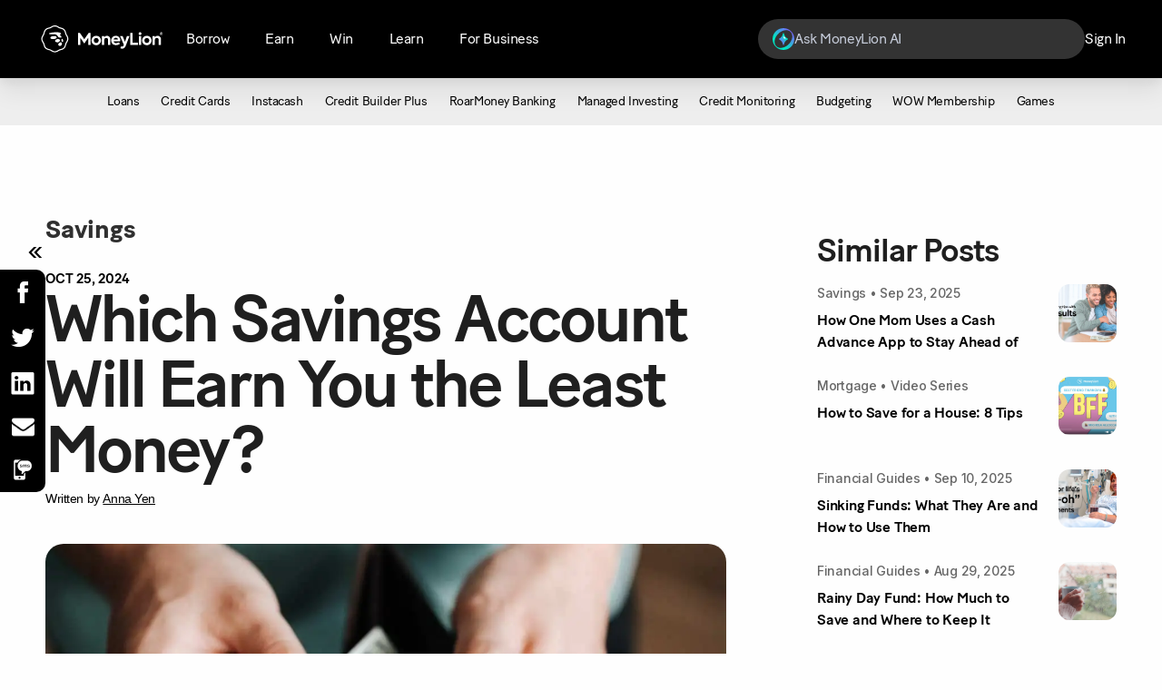

--- FILE ---
content_type: text/html; charset=UTF-8
request_url: https://www.moneylion.com/learn/which-savings-account-earns-least-money/
body_size: 25918
content:
<!doctype html>
<html lang="en-US" prefix="og: https://ogp.me/ns#">
<head>
    <link rel="icon" type="image/png" href="https://www.moneylion.com/wp-content/themes/moneylion-new/dist/images/favicon_6edae5a6.png" sizes="32x32">

    <meta charset="utf-8">
    <meta http-equiv="x-ua-compatible" content="ie=edge">
    <meta name="viewport" content="width=device-width, initial-scale=1, shrink-to-fit=no, maximum-scale=5">
    <meta name="google-site-verification" content="mDaVMzzL4_3baObSQ0tcidSH2ZVaY0uy7tbRnqutpNU" />
    
        <link rel="preconnect" href="https://fonts.googleapis.com">
    <link rel="preconnect" href="https://fonts.gstatic.com" crossorigin>
    <link href="https://fonts.googleapis.com/css2?family=Inter:wght@300;400;500;600;700&display=swap" rel="stylesheet">

    <link rel="preload" href="https://www.moneylion.com/wp-content/themes/moneylion-new/dist/styles/nav_fa0fd811.css" as="style" />
    <link rel="stylesheet" href="https://www.moneylion.com/wp-content/themes/moneylion-new/dist/styles/nav_fa0fd811.css">
            <link rel="preload" href="https://www.moneylion.com/wp-content/themes/moneylion-new/dist/styles/single-post_fa0fd811.css" as="style" />
    <link rel="stylesheet" href="https://www.moneylion.com/wp-content/themes/moneylion-new/dist/styles/single-post_fa0fd811.css">
            <!-- <link rel="preload" href="https://www.moneylion.com/wp-content/themes/moneylion-new/dist/styles/category_fa0fd811.css" as="style" />
    <link rel="stylesheet" href="https://www.moneylion.com/wp-content/themes/moneylion-new/dist/styles/category_fa0fd811.css"> -->
    

    
    
    
    <script>!function(){var analytics=window.analytics=window.analytics||[];if(!analytics.initialize)if(analytics.invoked)window.console&&console.error&&console.error("Segment snippet included twice.");else{analytics.invoked=!0;analytics.methods=["trackSubmit","trackClick","trackLink","trackForm","pageview","identify","reset","group","track","ready","alias","debug","page","once","off","on","addSourceMiddleware","addIntegrationMiddleware","setAnonymousId","addDestinationMiddleware"];analytics.factory=function(e){return function(){var t=Array.prototype.slice.call(arguments);t.unshift(e);analytics.push(t);return analytics}};for(var e=0;e<analytics.methods.length;e++){var key=analytics.methods[e];analytics[key]=analytics.factory(key)}analytics.load=function(key,e){var t=document.createElement("script");t.type="text/javascript";t.async=!0;t.src="https://cdn.segment.com/analytics.js/v1/" + key + "/analytics.min.js";var n=document.getElementsByTagName("script")[0];n.parentNode.insertBefore(t,n);analytics._loadOptions=e};analytics._writeKey="QtpluBZmb1kRiI5ZiXYefPcYmVJCab7O";;analytics.SNIPPET_VERSION="4.15.3";analytics.load("QtpluBZmb1kRiI5ZiXYefPcYmVJCab7O");}}();</script>
    
        <link rel="preload" as="image" href="https://moneylion.nyc3.cdn.digitaloceanspaces.com/wp-content/uploads/2023/08/03021820/Which-Savings-Account-Will-Earn-You-the-Least-Money.webp" imagesrcset="https://moneylion.nyc3.cdn.digitaloceanspaces.com/wp-content/uploads/2023/08/03021820/Which-Savings-Account-Will-Earn-You-the-Least-Money-300x157.webp 300w, https://moneylion.nyc3.cdn.digitaloceanspaces.com/wp-content/uploads/2023/08/03021820/Which-Savings-Account-Will-Earn-You-the-Least-Money-1024x536.webp 1024w, https://moneylion.nyc3.cdn.digitaloceanspaces.com/wp-content/uploads/2023/08/03021820/Which-Savings-Account-Will-Earn-You-the-Least-Money-768x402.webp 768w, https://moneylion.nyc3.cdn.digitaloceanspaces.com/wp-content/uploads/2023/08/03021820/Which-Savings-Account-Will-Earn-You-the-Least-Money-750x393.webp 750w, https://moneylion.nyc3.cdn.digitaloceanspaces.com/wp-content/uploads/2023/08/03021820/Which-Savings-Account-Will-Earn-You-the-Least-Money.webp 1200w" />
    
    
    
<!-- Search Engine Optimization by Rank Math - https://rankmath.com/ -->
<title>Which Savings Account Will Earn You the Least Money? | MoneyLion</title>
<meta name="description" content="If you’re wondering which savings account will earn you the least money read on. We look at types of savings accounts and some good reasons people use them."/>
<meta name="robots" content="follow, index, max-snippet:-1, max-video-preview:-1, max-image-preview:large"/>
<link rel="canonical" href="https://www.moneylion.com/learn/which-savings-account-earns-least-money/" />
<meta property="og:locale" content="en_US" />
<meta property="og:type" content="article" />
<meta property="og:title" content="Which Savings Account Will Earn You the Least Money? | MoneyLion" />
<meta property="og:description" content="If you’re wondering which savings account will earn you the least money read on. We look at types of savings accounts and some good reasons people use them." />
<meta property="og:url" content="https://www.moneylion.com/learn/which-savings-account-earns-least-money/" />
<meta property="og:site_name" content="MoneyLion" />
<meta property="article:publisher" content="https://www.facebook.com/moneylion/" />
<meta property="article:section" content="Savings" />
<meta property="og:updated_time" content="2024-10-25T06:58:00+00:00" />
<meta property="og:image" content="https://moneylion.nyc3.cdn.digitaloceanspaces.com/wp-content/uploads/2023/08/03021820/Which-Savings-Account-Will-Earn-You-the-Least-Money.webp" />
<meta property="og:image:secure_url" content="https://moneylion.nyc3.cdn.digitaloceanspaces.com/wp-content/uploads/2023/08/03021820/Which-Savings-Account-Will-Earn-You-the-Least-Money.webp" />
<meta property="og:image:width" content="1200" />
<meta property="og:image:height" content="628" />
<meta property="og:image:alt" content="Which Savings Account Will Earn You the Least Money" />
<meta property="og:image:type" content="image/webp" />
<meta property="article:published_time" content="2024-10-25T06:57:57+00:00" />
<meta property="article:modified_time" content="2024-10-25T06:58:00+00:00" />
<meta name="twitter:card" content="summary_large_image" />
<meta name="twitter:title" content="Which Savings Account Will Earn You the Least Money? | MoneyLion" />
<meta name="twitter:description" content="If you’re wondering which savings account will earn you the least money read on. We look at types of savings accounts and some good reasons people use them." />
<meta name="twitter:site" content="@MoneyLion" />
<meta name="twitter:creator" content="@MoneyLion" />
<meta name="twitter:image" content="https://moneylion.nyc3.cdn.digitaloceanspaces.com/wp-content/uploads/2023/08/03021820/Which-Savings-Account-Will-Earn-You-the-Least-Money.webp" />
<meta name="twitter:label1" content="Written by" />
<meta name="twitter:data1" content="Anna Yen" />
<meta name="twitter:label2" content="Time to read" />
<meta name="twitter:data2" content="4 minutes" />
<script type="application/ld+json" class="rank-math-schema">{"@context":"https://schema.org","@graph":[{"@type":["FinancialService","Organization"],"@id":"https://www.moneylion.com/#organization","name":"MoneyLion","url":"https://www.moneylion.com","sameAs":["https://www.facebook.com/moneylion/","https://twitter.com/MoneyLion"],"telephone":"+1-888-659-8244"},{"@type":"WebSite","@id":"https://www.moneylion.com/#website","url":"https://www.moneylion.com","name":"MoneyLion","publisher":{"@id":"https://www.moneylion.com/#organization"},"inLanguage":"en-US"},{"@type":"ImageObject","@id":"https://moneylion.nyc3.cdn.digitaloceanspaces.com/wp-content/uploads/2023/08/03021820/Which-Savings-Account-Will-Earn-You-the-Least-Money.webp","url":"https://moneylion.nyc3.cdn.digitaloceanspaces.com/wp-content/uploads/2023/08/03021820/Which-Savings-Account-Will-Earn-You-the-Least-Money.webp","width":"1200","height":"628","caption":"Which Savings Account Will Earn You the Least Money","inLanguage":"en-US"},{"@type":["WebPage","FAQPage"],"@id":"https://www.moneylion.com/learn/which-savings-account-earns-least-money/#webpage","url":"https://www.moneylion.com/learn/which-savings-account-earns-least-money/","name":"Which Savings Account Will Earn You the Least Money? | MoneyLion","datePublished":"2024-10-25T06:57:57+00:00","dateModified":"2024-10-25T06:58:00+00:00","isPartOf":{"@id":"https://www.moneylion.com/#website"},"primaryImageOfPage":{"@id":"https://moneylion.nyc3.cdn.digitaloceanspaces.com/wp-content/uploads/2023/08/03021820/Which-Savings-Account-Will-Earn-You-the-Least-Money.webp"},"inLanguage":"en-US","mainEntity":[{"@type":"Question","url":"https://www.moneylion.com/learn/which-savings-account-earns-least-money/#faq-question-1691029129169","name":"Will my savings account interest rate change over time?","acceptedAnswer":{"@type":"Answer","text":"Savings account interest rates typically change over time as they are often linked to central bank interest rate decisions.\u00a0"}},{"@type":"Question","url":"https://www.moneylion.com/learn/which-savings-account-earns-least-money/#faq-question-1691029144896","name":"Can a savings account help me reach my financial goals?","acceptedAnswer":{"@type":"Answer","text":"A savings account can help you to meet your financial goals. It provides a place to preserve money for emergencies, and you can grow your savings to invest in riskier, higher-earning assets later.\u00a0"}},{"@type":"Question","url":"https://www.moneylion.com/learn/which-savings-account-earns-least-money/#faq-question-1691029157717","name":"What are the disadvantages of savings accounts?\u00a0","acceptedAnswer":{"@type":"Answer","text":"Some disadvantages include low returns, inflation risk, opportunity cost, and limited withdrawal options."}}]},{"@type":"Person","@id":"https://www.moneylion.com/author/Anna-Yen/","name":"Anna Yen","url":"https://www.moneylion.com/author/Anna-Yen/","image":{"@type":"ImageObject","@id":"https://moneylion.nyc3.cdn.digitaloceanspaces.com/wp-content/uploads/2020/09/21033253/ayHeadshot-1-96x96.jpeg","url":"https://moneylion.nyc3.cdn.digitaloceanspaces.com/wp-content/uploads/2020/09/21033253/ayHeadshot-1-96x96.jpeg","caption":"Anna Yen","inLanguage":"en-US"},"worksFor":{"@id":"https://www.moneylion.com/#organization"}},{"@type":"BlogPosting","headline":"Which Savings Account Will Earn You the Least Money? | MoneyLion","keywords":"Which Savings Account Will Earn You the Least Money","datePublished":"2024-10-25T06:57:57+00:00","dateModified":"2024-10-25T06:58:00+00:00","author":{"@id":"https://www.moneylion.com/author/Anna-Yen/","name":"Anna Yen"},"publisher":{"@id":"https://www.moneylion.com/#organization"},"description":"If you\u2019re wondering which savings account will earn you the least money read on. We look at types of savings accounts and some good reasons people use them.","name":"Which Savings Account Will Earn You the Least Money? | MoneyLion","@id":"https://www.moneylion.com/learn/which-savings-account-earns-least-money/#richSnippet","isPartOf":{"@id":"https://www.moneylion.com/learn/which-savings-account-earns-least-money/#webpage"},"image":{"@id":"https://moneylion.nyc3.cdn.digitaloceanspaces.com/wp-content/uploads/2023/08/03021820/Which-Savings-Account-Will-Earn-You-the-Least-Money.webp"},"inLanguage":"en-US","mainEntityOfPage":{"@id":"https://www.moneylion.com/learn/which-savings-account-earns-least-money/#webpage"}}]}</script>
<!-- /Rank Math WordPress SEO plugin -->

<link rel='dns-prefetch' href='//moneylion.nyc3.cdn.digitaloceanspaces.com' />
<link rel='dns-prefetch' href='//cdn.segment.com' />
<link rel='dns-prefetch' href='//www.googletagmanager.com' />
<link rel='dns-prefetch' href='//connect.facebook.net' />
<link rel='dns-prefetch' href='//cdn.amplitude.com' />
<link rel='dns-prefetch' href='//websdk.appsflyer.com' />
<link href='https://fonts.gstatic.com' crossorigin rel='preconnect' />
<style id='rank-math-toc-block-style-inline-css' type='text/css'>
.wp-block-rank-math-toc-block nav ol{counter-reset:item}.wp-block-rank-math-toc-block nav ol li{display:block}.wp-block-rank-math-toc-block nav ol li:before{content:counters(item, ".") " ";counter-increment:item}

</style>
<style id='classic-theme-styles-inline-css' type='text/css'>
/*! This file is auto-generated */
.wp-block-button__link{color:#fff;background-color:#32373c;border-radius:9999px;box-shadow:none;text-decoration:none;padding:calc(.667em + 2px) calc(1.333em + 2px);font-size:1.125em}.wp-block-file__button{background:#32373c;color:#fff;text-decoration:none}
</style>
<style id='global-styles-inline-css' type='text/css'>
body{--wp--preset--color--black: #000000;--wp--preset--color--cyan-bluish-gray: #abb8c3;--wp--preset--color--white: #ffffff;--wp--preset--color--pale-pink: #f78da7;--wp--preset--color--vivid-red: #cf2e2e;--wp--preset--color--luminous-vivid-orange: #ff6900;--wp--preset--color--luminous-vivid-amber: #fcb900;--wp--preset--color--light-green-cyan: #7bdcb5;--wp--preset--color--vivid-green-cyan: #00d084;--wp--preset--color--pale-cyan-blue: #8ed1fc;--wp--preset--color--vivid-cyan-blue: #0693e3;--wp--preset--color--vivid-purple: #9b51e0;--wp--preset--gradient--vivid-cyan-blue-to-vivid-purple: linear-gradient(135deg,rgba(6,147,227,1) 0%,rgb(155,81,224) 100%);--wp--preset--gradient--light-green-cyan-to-vivid-green-cyan: linear-gradient(135deg,rgb(122,220,180) 0%,rgb(0,208,130) 100%);--wp--preset--gradient--luminous-vivid-amber-to-luminous-vivid-orange: linear-gradient(135deg,rgba(252,185,0,1) 0%,rgba(255,105,0,1) 100%);--wp--preset--gradient--luminous-vivid-orange-to-vivid-red: linear-gradient(135deg,rgba(255,105,0,1) 0%,rgb(207,46,46) 100%);--wp--preset--gradient--very-light-gray-to-cyan-bluish-gray: linear-gradient(135deg,rgb(238,238,238) 0%,rgb(169,184,195) 100%);--wp--preset--gradient--cool-to-warm-spectrum: linear-gradient(135deg,rgb(74,234,220) 0%,rgb(151,120,209) 20%,rgb(207,42,186) 40%,rgb(238,44,130) 60%,rgb(251,105,98) 80%,rgb(254,248,76) 100%);--wp--preset--gradient--blush-light-purple: linear-gradient(135deg,rgb(255,206,236) 0%,rgb(152,150,240) 100%);--wp--preset--gradient--blush-bordeaux: linear-gradient(135deg,rgb(254,205,165) 0%,rgb(254,45,45) 50%,rgb(107,0,62) 100%);--wp--preset--gradient--luminous-dusk: linear-gradient(135deg,rgb(255,203,112) 0%,rgb(199,81,192) 50%,rgb(65,88,208) 100%);--wp--preset--gradient--pale-ocean: linear-gradient(135deg,rgb(255,245,203) 0%,rgb(182,227,212) 50%,rgb(51,167,181) 100%);--wp--preset--gradient--electric-grass: linear-gradient(135deg,rgb(202,248,128) 0%,rgb(113,206,126) 100%);--wp--preset--gradient--midnight: linear-gradient(135deg,rgb(2,3,129) 0%,rgb(40,116,252) 100%);--wp--preset--font-size--small: 13px;--wp--preset--font-size--medium: 20px;--wp--preset--font-size--large: 36px;--wp--preset--font-size--x-large: 42px;--wp--preset--spacing--20: 0.44rem;--wp--preset--spacing--30: 0.67rem;--wp--preset--spacing--40: 1rem;--wp--preset--spacing--50: 1.5rem;--wp--preset--spacing--60: 2.25rem;--wp--preset--spacing--70: 3.38rem;--wp--preset--spacing--80: 5.06rem;--wp--preset--shadow--natural: 6px 6px 9px rgba(0, 0, 0, 0.2);--wp--preset--shadow--deep: 12px 12px 50px rgba(0, 0, 0, 0.4);--wp--preset--shadow--sharp: 6px 6px 0px rgba(0, 0, 0, 0.2);--wp--preset--shadow--outlined: 6px 6px 0px -3px rgba(255, 255, 255, 1), 6px 6px rgba(0, 0, 0, 1);--wp--preset--shadow--crisp: 6px 6px 0px rgba(0, 0, 0, 1);}:where(.is-layout-flex){gap: 0.5em;}:where(.is-layout-grid){gap: 0.5em;}body .is-layout-flow > .alignleft{float: left;margin-inline-start: 0;margin-inline-end: 2em;}body .is-layout-flow > .alignright{float: right;margin-inline-start: 2em;margin-inline-end: 0;}body .is-layout-flow > .aligncenter{margin-left: auto !important;margin-right: auto !important;}body .is-layout-constrained > .alignleft{float: left;margin-inline-start: 0;margin-inline-end: 2em;}body .is-layout-constrained > .alignright{float: right;margin-inline-start: 2em;margin-inline-end: 0;}body .is-layout-constrained > .aligncenter{margin-left: auto !important;margin-right: auto !important;}body .is-layout-constrained > :where(:not(.alignleft):not(.alignright):not(.alignfull)){max-width: var(--wp--style--global--content-size);margin-left: auto !important;margin-right: auto !important;}body .is-layout-constrained > .alignwide{max-width: var(--wp--style--global--wide-size);}body .is-layout-flex{display: flex;}body .is-layout-flex{flex-wrap: wrap;align-items: center;}body .is-layout-flex > *{margin: 0;}body .is-layout-grid{display: grid;}body .is-layout-grid > *{margin: 0;}:where(.wp-block-columns.is-layout-flex){gap: 2em;}:where(.wp-block-columns.is-layout-grid){gap: 2em;}:where(.wp-block-post-template.is-layout-flex){gap: 1.25em;}:where(.wp-block-post-template.is-layout-grid){gap: 1.25em;}.has-black-color{color: var(--wp--preset--color--black) !important;}.has-cyan-bluish-gray-color{color: var(--wp--preset--color--cyan-bluish-gray) !important;}.has-white-color{color: var(--wp--preset--color--white) !important;}.has-pale-pink-color{color: var(--wp--preset--color--pale-pink) !important;}.has-vivid-red-color{color: var(--wp--preset--color--vivid-red) !important;}.has-luminous-vivid-orange-color{color: var(--wp--preset--color--luminous-vivid-orange) !important;}.has-luminous-vivid-amber-color{color: var(--wp--preset--color--luminous-vivid-amber) !important;}.has-light-green-cyan-color{color: var(--wp--preset--color--light-green-cyan) !important;}.has-vivid-green-cyan-color{color: var(--wp--preset--color--vivid-green-cyan) !important;}.has-pale-cyan-blue-color{color: var(--wp--preset--color--pale-cyan-blue) !important;}.has-vivid-cyan-blue-color{color: var(--wp--preset--color--vivid-cyan-blue) !important;}.has-vivid-purple-color{color: var(--wp--preset--color--vivid-purple) !important;}.has-black-background-color{background-color: var(--wp--preset--color--black) !important;}.has-cyan-bluish-gray-background-color{background-color: var(--wp--preset--color--cyan-bluish-gray) !important;}.has-white-background-color{background-color: var(--wp--preset--color--white) !important;}.has-pale-pink-background-color{background-color: var(--wp--preset--color--pale-pink) !important;}.has-vivid-red-background-color{background-color: var(--wp--preset--color--vivid-red) !important;}.has-luminous-vivid-orange-background-color{background-color: var(--wp--preset--color--luminous-vivid-orange) !important;}.has-luminous-vivid-amber-background-color{background-color: var(--wp--preset--color--luminous-vivid-amber) !important;}.has-light-green-cyan-background-color{background-color: var(--wp--preset--color--light-green-cyan) !important;}.has-vivid-green-cyan-background-color{background-color: var(--wp--preset--color--vivid-green-cyan) !important;}.has-pale-cyan-blue-background-color{background-color: var(--wp--preset--color--pale-cyan-blue) !important;}.has-vivid-cyan-blue-background-color{background-color: var(--wp--preset--color--vivid-cyan-blue) !important;}.has-vivid-purple-background-color{background-color: var(--wp--preset--color--vivid-purple) !important;}.has-black-border-color{border-color: var(--wp--preset--color--black) !important;}.has-cyan-bluish-gray-border-color{border-color: var(--wp--preset--color--cyan-bluish-gray) !important;}.has-white-border-color{border-color: var(--wp--preset--color--white) !important;}.has-pale-pink-border-color{border-color: var(--wp--preset--color--pale-pink) !important;}.has-vivid-red-border-color{border-color: var(--wp--preset--color--vivid-red) !important;}.has-luminous-vivid-orange-border-color{border-color: var(--wp--preset--color--luminous-vivid-orange) !important;}.has-luminous-vivid-amber-border-color{border-color: var(--wp--preset--color--luminous-vivid-amber) !important;}.has-light-green-cyan-border-color{border-color: var(--wp--preset--color--light-green-cyan) !important;}.has-vivid-green-cyan-border-color{border-color: var(--wp--preset--color--vivid-green-cyan) !important;}.has-pale-cyan-blue-border-color{border-color: var(--wp--preset--color--pale-cyan-blue) !important;}.has-vivid-cyan-blue-border-color{border-color: var(--wp--preset--color--vivid-cyan-blue) !important;}.has-vivid-purple-border-color{border-color: var(--wp--preset--color--vivid-purple) !important;}.has-vivid-cyan-blue-to-vivid-purple-gradient-background{background: var(--wp--preset--gradient--vivid-cyan-blue-to-vivid-purple) !important;}.has-light-green-cyan-to-vivid-green-cyan-gradient-background{background: var(--wp--preset--gradient--light-green-cyan-to-vivid-green-cyan) !important;}.has-luminous-vivid-amber-to-luminous-vivid-orange-gradient-background{background: var(--wp--preset--gradient--luminous-vivid-amber-to-luminous-vivid-orange) !important;}.has-luminous-vivid-orange-to-vivid-red-gradient-background{background: var(--wp--preset--gradient--luminous-vivid-orange-to-vivid-red) !important;}.has-very-light-gray-to-cyan-bluish-gray-gradient-background{background: var(--wp--preset--gradient--very-light-gray-to-cyan-bluish-gray) !important;}.has-cool-to-warm-spectrum-gradient-background{background: var(--wp--preset--gradient--cool-to-warm-spectrum) !important;}.has-blush-light-purple-gradient-background{background: var(--wp--preset--gradient--blush-light-purple) !important;}.has-blush-bordeaux-gradient-background{background: var(--wp--preset--gradient--blush-bordeaux) !important;}.has-luminous-dusk-gradient-background{background: var(--wp--preset--gradient--luminous-dusk) !important;}.has-pale-ocean-gradient-background{background: var(--wp--preset--gradient--pale-ocean) !important;}.has-electric-grass-gradient-background{background: var(--wp--preset--gradient--electric-grass) !important;}.has-midnight-gradient-background{background: var(--wp--preset--gradient--midnight) !important;}.has-small-font-size{font-size: var(--wp--preset--font-size--small) !important;}.has-medium-font-size{font-size: var(--wp--preset--font-size--medium) !important;}.has-large-font-size{font-size: var(--wp--preset--font-size--large) !important;}.has-x-large-font-size{font-size: var(--wp--preset--font-size--x-large) !important;}
.wp-block-navigation a:where(:not(.wp-element-button)){color: inherit;}
:where(.wp-block-post-template.is-layout-flex){gap: 1.25em;}:where(.wp-block-post-template.is-layout-grid){gap: 1.25em;}
:where(.wp-block-columns.is-layout-flex){gap: 2em;}:where(.wp-block-columns.is-layout-grid){gap: 2em;}
.wp-block-pullquote{font-size: 1.5em;line-height: 1.6;}
</style>
<style id='rocket-lazyload-inline-css' type='text/css'>
.rll-youtube-player{position:relative;padding-bottom:56.23%;height:0;overflow:hidden;max-width:100%;}.rll-youtube-player:focus-within{outline: 2px solid currentColor;outline-offset: 5px;}.rll-youtube-player iframe{position:absolute;top:0;left:0;width:100%;height:100%;z-index:100;background:0 0}.rll-youtube-player img{bottom:0;display:block;left:0;margin:auto;max-width:100%;width:100%;position:absolute;right:0;top:0;border:none;height:auto;-webkit-transition:.4s all;-moz-transition:.4s all;transition:.4s all}.rll-youtube-player img:hover{-webkit-filter:brightness(75%)}.rll-youtube-player .play{height:100%;width:100%;left:0;top:0;position:absolute;background:url(https://www.moneylion.com/wp-content/plugins/wp-rocket/assets/img/youtube.png) no-repeat center;background-color: transparent !important;cursor:pointer;border:none;}
</style>
<script type='text/javascript' src='https://www.moneylion.com/wp-includes/js/jquery/jquery.min.js?ver=3.7.0' id='jquery-core-js'></script>
<link rel="https://api.w.org/" href="https://www.moneylion.com/wp-json/" /><link rel="alternate" type="application/json" href="https://www.moneylion.com/wp-json/wp/v2/posts/28935" /><link rel="EditURI" type="application/rsd+xml" title="RSD" href="https://www.moneylion.com/xmlrpc.php?rsd" />
<meta name="generator" content="WordPress 6.3.7" />
<link rel='shortlink' href='https://www.moneylion.com/?p=28935' />
<link rel="alternate" type="application/json+oembed" href="https://www.moneylion.com/wp-json/oembed/1.0/embed?url=https%3A%2F%2Fwww.moneylion.com%2Flearn%2Fwhich-savings-account-earns-least-money%2F" />
<link rel="alternate" type="text/xml+oembed" href="https://www.moneylion.com/wp-json/oembed/1.0/embed?url=https%3A%2F%2Fwww.moneylion.com%2Flearn%2Fwhich-savings-account-earns-least-money%2F&#038;format=xml" />
<script defer="" src="https://a.mmin.io/m/v3.min.js"></script>
<script type="text/javascript" src="//www.moneylion.com/?wordfence_syncAttackData=1769090009.3046" async></script>
	<script>
    document.addEventListener("DOMContentLoaded", () => {
			const userAgent = navigator.userAgent;
			const path = window.location.pathname;
			let entry_point = '';

			let platform = '';
			if ( userAgent.indexOf('Mobile') != -1) {
				if ( userAgent.indexOf('iPhone') != -1 || userAgent.indexOf('iPad') != -1 ) {
					platform = 'ios';
				} else if ( userAgent.indexOf('Android') != -1 ) {
					platform = 'android';
				}
			} else {
				platform = 'Web';
			}

			let os = '';

			var regExp = /\(([^)]+)\)/g;
			var matches = navigator.userAgent.match(regExp);
			let splitMatches = [];

			switch(platform) {
				case "android":
					splitMatches = matches[0].split('; ');
					os = splitMatches[1];
					break;
				case "ios":
					let version = '';
					splitMatches = matches[0].split('CPU ');
					const splitStrings = splitMatches[1].split(' ');
					if (userAgent.indexOf('iPhone') != -1) {
						version = splitStrings[2].replace(/_/g, '.');
					}
					if (userAgent.indexOf('iPad') != -1) {
						version = splitStrings[1].replace(/_/g, '.');
					}

					os = 'ios ' + version;
					break;
				case "Web":
					let browser = '';
					let browserVersion = '';

					if (userAgent.indexOf('Firefox') != -1) {
						browser = 'Firefox';
						let splitUserAgent = userAgent.split('Firefox/');
						browserVersion = splitUserAgent[1];
					} else if (userAgent.indexOf('Opera') != -1 || userAgent.indexOf('OPR') != -1) {
						browser = 'Opera';
						if (userAgent.indexOf('Opera') != -1) {
							let splitUserAgent = userAgent.split('Opera/');
						} else if (userAgent.indexOf('OPR') != -1) {
							let splitUserAgent = userAgent.split('OPR/');
						}
						browserVersion = splitUserAgent[1];
					} else if (userAgent.indexOf('Edge') != -1) {
						browser = 'Edge';
						let splitUserAgent = userAgent.split('Edge/');
						browserVersion = splitUserAgent[1];
					} else if (userAgent.indexOf('Edg') != -1) {
						browser = 'Edge (Chromium)';
						let splitUserAgent = userAgent.split('Edg/');
						browserVersion = splitUserAgent[1];
					} else if (userAgent.indexOf('Chrome') != -1) {
						browser = 'Chrome';
						let splitUserAgent = userAgent.split('Chrome/');
						let getVersion = splitUserAgent[1].split(' ');
						browserVersion = getVersion[0];
					} else if (userAgent.indexOf('Safari') != -1) {
						browser = 'Safari';
						let splitUserAgent = userAgent.split('Safari/');
						let getVersion = splitUserAgent[1].split(' ');
						browserVersion = getVersion[0];
					} else {
						browser = 'unknown';
					}

					os = (userAgent.indexOf('Mobile') != -1) ?
						browser + ' Mobile ' + browserVersion :
						browser + ' ' + browserVersion;
					break;
			}

			if(path === '/') entry_point = 'Home';
			if(path === '/banking/') entry_point = 'Roarmoney';
			if(path === '/investing/') entry_point = 'Investment Account';
			if(path === '/credit-builder-app/') entry_point = 'Credit Builder Plus';
			if(path === '/instacash/') entry_point = 'Instacash Advance';
			if(path === '/crypto/') entry_point = 'MoneyLion Crypto';
			if(path === '/GamePlan/') entry_point = 'GamePlan';
			if(path === '/pricing/') entry_point = 'Pricing';

			const fpModal = document.querySelector('.front-page-modal');
			const fpMobileModal = document.querySelector('.front-page-modal--mobile');

      function callback(mutationsList, observer) {
        mutationsList.forEach(mutation => {
          let classList = mutation.target.classList;
          let variant = '';
          if( classList.value.includes('front-page-modal--active')) {
            // Desktop - Modal Viewed
            analytics.track('acc_landing_modal_view', {
                os: os,
                platform: platform,
                variant: 'B1',
            });
          }
        });
      }

      function mobileCallback(mutationsList, observer) {
          mutationsList.forEach(mutation => {
              let classList = mutation.target.classList;
              if( classList.value.includes('front-page-modal--active')) {
                  if((platform === 'Web' && os.includes('Mobile')) || platform === 'ios' || platform === 'android') {
                      const fpDownloadCTA = document.querySelector('.front-page-modal--mobile .front-page-modal__cta-container-inner__button--download');
                      const fpContinueCTA = document.querySelector('.front-page-modal--mobile .front-page-modal__cta-container-inner__button--continue');
                      const fpMobileModalClose = document.querySelector('.front-page-modal--mobile .front-page-modal__close-button');

                      // Mobile - Modal Viewed
                      analytics.track('acc_landing_mobile_web_download_view', {
                          os: os,
                          platform: platform,
                      });

                      // Mobile - Modal Button Clicked
                      fpDownloadCTA.addEventListener('click', () => {
                          analytics.track('acc_landing_mobile_web_download_click', {
                              os: os,
                              platform: platform,
                              cta: fpDownloadCTA.textContent.trim(),
                          });
                      });

                      fpContinueCTA.addEventListener('click', () => {
                          analytics.track('acc_landing_mobile_web_download_click', {
                              os: os,
                              platform: platform,
                              cta: fpContinueCTA.textContent.trim(),
                          });
                      });

                      // Mobile - Modal Close Button Clicked
                      fpMobileModalClose.addEventListener('click', () => {
                          analytics.track('acc_landing_mobile_web_download_click', {
                              os: os,
                              platform: platform,
                              cta: 'close',
                          });
                      });
                  }
              }
          });
      }

			// acc_landing_page_click
      if(entry_point == 'Home' || entry_point == 'Roarmoney' || entry_point == 'Investment Account' || entry_point == 'Credit Builder Plus' || entry_point == 'Instacash Advance' || entry_point == 'MoneyLion Crypto' || entry_point == 'GamePlan' || entry_point == 'Pricing' ) {
        // Page Loaded
        analytics.track('Page Loaded', {
            page_path: path,
        });

        let variant = '';
        let linkButtons = document.querySelectorAll('.ml-mobile-app-dl');
        linkButtons.forEach((btn) => {
          btn.addEventListener('click', () => {
            variant = (platform == 'Web') ? 'B1': 'B2';
            analytics.track('acc_landing_page_click', {
              os: os,
              platform: platform,
              entry_point: entry_point,
              cta: btn.textContent.trim(),
              variant: variant,
            });
          });
        });
        let mlButtons = document.querySelectorAll('.ml-cta-button .wp-block-button__link');
        mlButtons.forEach((btn) => {
          btn.addEventListener('click', () => {
            variant = (platform == 'Web') ? 'B1': 'B2';
            analytics.track('acc_landing_page_click', {
              os: os,
              platform: platform,
              entry_point: entry_point,
              cta: btn.textContent.trim(),
              variant: variant,
            });
          });
        });

        let investmentButton = document.querySelector('.auto-investing__whitepaper__copy .button');
        if(investmentButton) {
          investmentButton.addEventListener('click', () => {
            variant = (platform == 'Web') ? 'B1': 'B2';
            analytics.track('acc_landing_page_click', {
              os: os,
              platform: platform,
              entry_point: entry_point,
              cta: investmentButton.textContent.trim(),
              variant: variant,
            });
          });
        }
    }

			if(entry_point == 'Home') {
        let variant = '';
        const fpDesktopModalCTA = document.querySelector('.front-page-modal__cta-container-inner__button');
        const fpModalClose = document.querySelector('.front-page-modal.front-page-modal .front-page-modal__close-button');
        // Desktop - Modal Button Clicked
        fpDesktopModalCTA.addEventListener('click', () => {
          variant = (platform == 'Web') ? 'B1': 'B2';
          analytics.track('acc_landing_modal_click', {
              os: os,
              platform: platform,
              cta: fpDesktopModalCTA.textContent.trim(),
              variant: variant,
          });
        });
        // Desktop - Modal Close Button Clicked
        fpModalClose.addEventListener('click', () => {
          variant = (platform == 'Web') ? 'B1': 'B2';
          analytics.track('acc_landing_modal_click', {
            os: os,
            platform: platform,
            cta: 'close',
            variant: variant,
          });
        });

        if(fpModal) {
          const mutationObserverFpModal = new MutationObserver(callback);
          mutationObserverFpModal.observe(fpModal, { attributes: true });
        }
        if(fpMobileModal) {
          const mutationObserverFpMobileModal = new MutationObserver(mobileCallback);
          mutationObserverFpMobileModal.observe(fpMobileModal, { attributes: true });
        }
    }
    });
  </script>

	<script>
    document.addEventListener("DOMContentLoaded", () => {
			const path = window.location.pathname;

      if(path === '/reserve/membership/') {
			  let topFormButton = document.querySelector('.waitlist-form--top .waitlist-form__button');
			  let bottomFormButton = document.querySelector('.waitlist-form--bottom .waitlist-form__button');
        // topFormButton.addEventListener('click', (e) => {
          // e.preventDefault();
          let emailTop = document.querySelector('.waitlist-form--top .waitlist-form__input');
          let emailBottom = document.querySelector('.waitlist-form--bottom .waitlist-form__input');

        //   
        $('.waitlist-form--top').submit(function(e){
          e.preventDefault(); // Prevent Default Submission

          $.ajax({
            url: 'https://api.iterable.com:443/api/lists/subscribe',
            type: 'POST',
            headers: {'content-type': 'application/json',
                  'api-key': 'dab686d16b5b4c94b037c299b2d829b1'},
            data: '{"listId":2093352,"subscribers":[{ "email": "'+emailTop.value+'"}]}',
          })
          .done(function(data){
          $('.waitlist-form--top').fadeOut('slow', function(){
                $('.waitlist-form-top__success').fadeIn('slow').html('<p class="waitlist-form__success-message">Thanks for your submission. You will receive an email soon!</p>');
              });
          })
          .fail(function(){
            alert('Form submission failed. Please try again.');
          });
        });

        $('.waitlist-form--bottom').submit(function(e){
          e.preventDefault(); // Prevent Default Submission

          $.ajax({
            url: 'https://api.iterable.com:443/api/lists/subscribe',
            type: 'POST',
            headers: {'content-type': 'application/json',
                  'api-key': 'dab686d16b5b4c94b037c299b2d829b1'},
            data: '{"listId":2093352,"subscribers":[{ "email": "'+emailBottom.value+'"}]}',
          })
          .done(function(data){
          $('.waitlist-form--bottom').fadeOut('slow', function(){
                $('.waitlist-form-bottom__success').fadeIn('slow').html('<p class="waitlist-form__success-message">Thanks for your submission. You will receive an email soon!</p>');
              });
          })
          .fail(function(){
            alert('Form submission failed. Please try again.');
          });
        });

        // });
      }
    });
  </script>
  <script>
    const params = new URLSearchParams(window.location.search);
    const cookies = document.cookie;
    const pathname = window.location.pathname;
    const properties = {};
    const fbclid = params.get('fbclid');
    const gclid = params.get('gclid');

    function getCookie(name) {
      const cookies = document.cookie.split(';');
      for (let cookie of cookies) {
        const [key, value] = cookie.trim().split('=');
        if (key === name) {
          return decodeURIComponent(value);
        }
      }
      return null;
    }

    if (fbclid || gclid) {
      if (fbclid) {
        properties.fbclid = fbclid;
      }
      if (gclid) {
        properties.gclid = gclid;
      }
    } else {
      properties.fbclid = null;
      properties.gclid = null;
    }

    if(cookies.includes('token')) {
      properties.authentication = "logged in";
    } else {
      properties.authentication = "logged out";
    }

    if(cookies.includes('gen_browser_id')) {
      properties.gen_browser_id = getCookie("gen_browser_id");
    } else {
      console.error("No gen_browser_id cookie found");
      properties.gen_browser_id = null;
    }

    if(cookies.includes('gen_session_id')) {
      properties.gen_session_id = getCookie("gen_session_id");
    } else {
      console.error("No gen_session_id cookie found");
      properties.gen_session_id = null;
    }
    analytics.page(pathname, properties);
  </script>
<style type="text/css">.recentcomments a{display:inline !important;padding:0 !important;margin:0 !important;}</style><noscript><style id="rocket-lazyload-nojs-css">.rll-youtube-player, [data-lazy-src]{display:none !important;}</style></noscript></head>

<body class="post-template-default single single-post postid-28935 single-format-standard single-post-cat-savings redesign which-savings-account-earns-least-money app-data index-data singular-data single-data single-post-data single-post-which-savings-account-earns-least-money-data">

    <!-- Google Tag Manager (noscript) -->

    <noscript><iframe src="https://www.googletagmanager.com/ns.html?id=GTM-P5TPZ7" height="0" width="0" style="display:none;visibility:hidden"></iframe></noscript>
    <!-- End Google Tag Manager (noscript) -->
        <script type="text/javascript">
    function handleHeaderButtonClick() {
        let theDesktopModal = document.querySelector('.front-page-modal');
        theDesktopModal.classList.add('front-page-modal--active');
        return false;
    }

</script>




<script>
        if (typeof analytics !== "undefined") {
            analytics.track("feature_flag_evaluated", {"gb_experiment_id":"dotcom_navigation_test","gb_variation_id":"0","gb_variation_name":"Control","gb_in_experiment":true,"gb_hash_used":true,"gb_hash_attribute":"id","gb_hash_value":"anonymous","gb_source":"moneylion-wp","authentication":"logged out","gen_browser_id":null,"gen_session_id":null,"user_agent":"Mozilla\/5.0 (Macintosh; Intel Mac OS X 10_15_7) AppleWebKit\/537.36 (KHTML, like Gecko) Chrome\/131.0.0.0 Safari\/537.36; ClaudeBot\/1.0; +claudebot@anthropic.com)"});
        }
    </script>
  <script type="module" src="/wp-content/themes/moneylion-new/resources/views/components/header/dist/assets/index.js"></script>
  <link rel="stylesheet" href="/wp-content/themes/moneylion-new/resources/views/components/header/dist/assets/index.css">
  <div id="ml-header" style="min-height: 202px !important;"></div>


<!-- <div class="header-ml-search-menu">
  <div class="header-ml-search-menu__container">
    <form class="ml-search-mobile">
  <div class="ml-search-mobile__input-container">
    <button type="submit" class="ml-search-mobile__button" aria-label="Search button">
      <svg width="18" height="18" viewBox="0 0 18 18" fill="none" xmlns="http://www.w3.org/2000/svg">
        <path fill-rule="evenodd" clip-rule="evenodd" d="M0.726562 7.70086C0.726562 11.6009 3.89654 14.7709 7.79654 14.7709C11.7065 14.7709 14.8766 11.6009 14.8766 7.70086C14.8766 3.80086 11.6965 0.630859 7.79654 0.630859C3.89654 0.630859 0.726562 3.80086 0.726562 7.70086ZM2.22656 7.69086C2.22656 4.62086 4.72654 2.12086 7.79654 2.12086C10.8765 2.12086 13.3766 4.62086 13.3766 7.69086C13.3766 10.7609 10.8665 13.2609 7.79654 13.2609C4.72654 13.2609 2.22656 10.7609 2.22656 7.69086ZM15.9963 16.9508C16.1463 17.1008 16.3363 17.1708 16.5263 17.1708C16.7163 17.1708 16.9063 17.1008 17.0563 16.9508C17.3463 16.6608 17.3463 16.1808 17.0563 15.8908L14.5363 13.3708C14.2463 13.0808 13.7663 13.0808 13.4763 13.3708C13.1863 13.6608 13.1863 14.1408 13.4763 14.4308L15.9963 16.9508Z" fill="currentColor" />
      </svg>
    </button>
    <input class="ml-search-mobile__input" placeholder="I need to borrow $200" type="text">
    <div class="ml-search-mobile__button-clean">
      <svg xmlns="http://www.w3.org/2000/svg" width="24" height="24" viewBox="0 0 24 24" fill="none">
        <path d="M9.77032 8.7099C9.47743 8.41701 9.00255 8.41701 8.70966 8.7099C8.41677 9.0028 8.41677 9.47767 8.70966 9.77056L10.9393 12.0002L8.70966 14.2299C8.41677 14.5228 8.41677 14.9977 8.70966 15.2906C9.00255 15.5834 9.47743 15.5834 9.77032 15.2906L12 13.0609L14.2296 15.2906C14.5225 15.5834 14.9974 15.5834 15.2903 15.2906C15.5832 14.9977 15.5832 14.5228 15.2903 14.2299L13.0606 12.0002L15.2903 9.77056C15.5832 9.47767 15.5832 9.0028 15.2903 8.7099C14.9974 8.41701 14.5225 8.41701 14.2296 8.7099L12 10.9396L9.77032 8.7099Z" fill="black" fill-opacity="0.6"/>
        <path d="M12 4.75C7.99594 4.75 4.75 7.99594 4.75 12C4.75 16.0041 7.99594 19.25 12 19.25C16.0041 19.25 19.25 16.0041 19.25 12C19.25 7.99594 16.0041 4.75 12 4.75ZM3.25 12C3.25 7.16751 7.16751 3.25 12 3.25C16.8325 3.25 20.75 7.16751 20.75 12C20.75 16.8325 16.8325 20.75 12 20.75C7.16751 20.75 3.25 16.8325 3.25 12Z" fill="black" fill-opacity="0.6"/>
      </svg>
    </div>
  </div>
</form>

    <button class="header-ml-search-menu__cancel">Cancel</button>
  </div>

  <ul class="ml-search-mobile__list"></ul>
</div> -->

    
<div class="single-wrapper ml-single-2021">
    <div class="single-main-content">
        <p class="single-main-content__category"><a class="single-main-content__category__category-link" href="https://www.moneylion.com/savings/">Savings</a></p>
        <p class="single-main-content__date">Oct 25, 2024</p>
        <h1 class="single-main-content__title">Which Savings Account Will Earn You the Least Money?</h1>
        <div class="author-wrapper">
            <span class="author-name">Written by
                <a href="https://www.moneylion.com/author/Anna-Yen/" title="Posts by Anna Yen" rel="author">Anna Yen</a>            </span>
                    </div>

                        <section class="single-main-content__featured-image-container">
                                    <img width="1200" height="628" alt="Which Savings Account Will Earn You the Least Money" title="Which Savings Account Will Earn You the Least Money" class="single-main-content__featured-image" fetchpriority="high" src="https://moneylion.nyc3.cdn.digitaloceanspaces.com/wp-content/uploads/2023/08/03021820/Which-Savings-Account-Will-Earn-You-the-Least-Money.webp" data-src="https://moneylion.nyc3.cdn.digitaloceanspaces.com/wp-content/uploads/2023/08/03021820/Which-Savings-Account-Will-Earn-You-the-Least-Money.webp" srcset="https://moneylion.nyc3.cdn.digitaloceanspaces.com/wp-content/uploads/2023/08/03021820/Which-Savings-Account-Will-Earn-You-the-Least-Money-300x157.webp 300w, https://moneylion.nyc3.cdn.digitaloceanspaces.com/wp-content/uploads/2023/08/03021820/Which-Savings-Account-Will-Earn-You-the-Least-Money-1024x536.webp 1024w, https://moneylion.nyc3.cdn.digitaloceanspaces.com/wp-content/uploads/2023/08/03021820/Which-Savings-Account-Will-Earn-You-the-Least-Money-768x402.webp 768w, https://moneylion.nyc3.cdn.digitaloceanspaces.com/wp-content/uploads/2023/08/03021820/Which-Savings-Account-Will-Earn-You-the-Least-Money-750x393.webp 750w, https://moneylion.nyc3.cdn.digitaloceanspaces.com/wp-content/uploads/2023/08/03021820/Which-Savings-Account-Will-Earn-You-the-Least-Money.webp 1200w" data-srcset="https://moneylion.nyc3.cdn.digitaloceanspaces.com/wp-content/uploads/2023/08/03021820/Which-Savings-Account-Will-Earn-You-the-Least-Money-300x157.webp 300w, https://moneylion.nyc3.cdn.digitaloceanspaces.com/wp-content/uploads/2023/08/03021820/Which-Savings-Account-Will-Earn-You-the-Least-Money-1024x536.webp 1024w, https://moneylion.nyc3.cdn.digitaloceanspaces.com/wp-content/uploads/2023/08/03021820/Which-Savings-Account-Will-Earn-You-the-Least-Money-768x402.webp 768w, https://moneylion.nyc3.cdn.digitaloceanspaces.com/wp-content/uploads/2023/08/03021820/Which-Savings-Account-Will-Earn-You-the-Least-Money-750x393.webp 750w, https://moneylion.nyc3.cdn.digitaloceanspaces.com/wp-content/uploads/2023/08/03021820/Which-Savings-Account-Will-Earn-You-the-Least-Money.webp 1200w">
                    </section>
                <article class="single-post-article">
            <div class="single-post-container">
                <div class="entry-content">
                    
<p>Are you passionate about watching your money grow at a glacial pace? Do you get a thrill from earning pennies on your thousands? Then you&#8217;re in luck – today we&#8217;re exploring the most underwhelming savings accounts. </p>



<p>From maintenance fees that eat away at your balance to interest rates that make inflation look speedy, we&#8217;re answering the question on which savings account will earn you the least money &#8211; as well as how to find options that may give you more bang for your buck!</p>



<hr class="wp-block-separator has-alpha-channel-opacity"/>



<p class="has-text-align-center"><strong>MoneyLion offers a convenient marketplace to compare high-yield savings accounts from our partners, that could help you grow your money for the future.</strong></p>



<div id="savings-carousel-widget" data-medium="website_blog" data-campaign-id="which-savings-account-earns-least-money" data-traffic-src="web"></div>
<script src="https://prospects-widgets.moneylion.com/savings_carousel.js" async></script>



<hr class="wp-block-separator has-alpha-channel-opacity"/>



<h2 class="wp-block-heading">Understanding the different types of savings accounts</h2>



<p>There are four main categories of savings accounts.</p>



<h3 class="wp-block-heading">1. Traditional savings account</h3>



<p>A traditional savings account is designed to help you save and earn interest. Financial institutions like banks and credit unions offer these types of accounts.</p>



<p>A traditional savings account will provide you with a safe haven for your money. The savings will earn a small amount of interest while in the account. Savings accounts carry little risk because <a href="https://www.fdic.gov/resources/deposit-insurance/faq/#:~:text=The%20standard%20deposit%20insurance%20coverage,held%20at%20the%20same%20bank." rel="noopener">government-backed deposit insurance covers $250,000 of funds per person per account type</a>.&nbsp;</p>



<p>These accounts are best for people wanting to set aside funds for short-term or emergency needs. They also cater to those who prefer a conservative savings approach.&nbsp;</p>



<p><strong>Recommended:</strong> <a href="https://www.moneylion.com/learn/which-savings-account-will-earn-you-the-most-money/">Which Savings Account Will Earn You the Most Money?</a></p>



<h3 class="wp-block-heading">2. Certificate of deposit (CDs)</h3>



<p>A <a href="https://www.moneylion.com/learn/what-is-a-cd-account-2/">certificate of deposit (CD)</a> is a time deposit account. When you invest in a CD you agree to keep your money with a financial institution for a fixed period. In return, you earn a fixed interest rate on your deposit. CDs usually earn higher interest rates than traditional savings accounts, but the funds are locked in until maturity. The time to maturity can range from a few months to several years.&nbsp;</p>



<p>CDs suit people who want to save for a particular goal and don’t need immediate access to their funds. They are a good option if you can commit money for a defined period and want a predictable return on your investment. Generally, longer-term CDs earn higher interest rates.</p>



<h3 class="wp-block-heading">3. Fixed Annuities</h3>



<p><a href="https://www.annuity.org/annuities/types/fixed/" data-type="URL" data-id="https://www.annuity.org/annuities/types/fixed/" rel="noopener">Fixed annuities</a> are insurance products with a guaranteed rate of return. Insurance companies sell these products. You can buy a fixed annuity with a lump-sum payment or a series of payments. In return, the insurance company will pay you interest on your investment for an agreed period. These products suit people who want a stable and predictable income stream in retirement.&nbsp;</p>



<p>The interest rates on fixed annuities depend on the insurance company and prevailing market conditions. Fixed annuities can offer higher interest rates than traditional savings accounts and CDs.</p>



<h3 class="wp-block-heading">4. Money market accounts</h3>



<p>A money market account (MMA) combines the features of checking and saving accounts. <a href="https://www.consumerfinance.gov/ask-cfpb/what-is-a-money-market-account-en-1007/" rel="noopener">MMAs also offer higher interest payments than traditional savings accounts</a>. They offer check-writing capabilities and debit card access. Many institutions require a higher minimum balance to open and maintain an MMA.&nbsp;</p>



<p>MMAs suit those who want to earn slightly more interest while still having access to their funds. Interest rates depend on market conditions and the financial institution involved.</p>



<h2 class="wp-block-heading">Advantages of low-interest savings accounts</h2>



<p>Low-interest savings accounts have several advantages.&nbsp;</p>



<p><strong>Recommended:</strong> <a href="https://www.moneylion.com/learn/best-savings-accounts/">Explore Best Savings Accounts</a></p>



<h3 class="wp-block-heading">1. Easy accessibility</h3>



<p>Easily access your funds without worrying about penalties or restrictions with a traditional savings account. Easy liquidity makes these accounts useful in an emergency.</p>



<h3 class="wp-block-heading">2. Low or no minimum balance requirement</h3>



<p>You can open a savings account even if you have little money. Most banks do not require minimum balances. Those that do generally have a low balance requirement.&nbsp;</p>



<h3 class="wp-block-heading">3. Low risk</h3>



<p>With low-interest savings accounts, your deposit is stable and secure.&nbsp;</p>



<h3 class="wp-block-heading">4. FDIC-insured</h3>



<p>The <a href="https://www.fdic.gov/" rel="noopener">Federal Deposit Insurance Corp.</a> (FDIC), an independent U.S. government agency, provides deposit insurance for certain savings products. FDIC insurance covers several deposit accounts, including savings accounts, checking accounts, CDs, MMAs, and some retirement accounts. The insurance protects your deposited funds to a limit of up to $250,000 per account type (individual, joint, etc), per individual.</p>



<h2 class="wp-block-heading">Disadvantages of a low-interest savings account</h2>



<p>While low-interest savings accounts have their advantages, they also have some limitations.&nbsp;</p>



<h3 class="wp-block-heading">1. Low returns on investment</h3>



<p>Lower interest rates will return a modest amount on your savings, so your money won’t grow as quickly as it would with higher-yield accounts.&nbsp;</p>



<h3 class="wp-block-heading">2. Inflation risk</h3>



<p>Inflation refers to the general increase in prices over time. Inflation erodes purchasing power. If the interest earned on a low-interest savings account is lower than the inflation rate, your savings won’t keep up with rising prices.&nbsp;</p>



<h3 class="wp-block-heading">3. Opportunity cost</h3>



<p>In choosing a low-interest savings account, you could miss out on the higher returns available through other savings options. If you have a longer time horizon and can take on more risk, other savings may offer higher returns.&nbsp;</p>



<h3 class="wp-block-heading">4. Limited withdrawal options</h3>



<p>Some financial institutions impose withdrawal limitations on savings accounts. The purpose of setting limits is to preserve liquidity and discourage you from using your savings for day-to-day transactions.&nbsp;</p>



<moneylion-offer-carousel title="Offers for you"></moneylion-offer-carousel><h2 class="wp-block-heading">Low-interest rate accounts provide a safe haven&nbsp;</h2>



<p>Low-interest savings accounts may not offer the allure of high financial growth, but they do serve a purpose. They provide a haven for emergency funds and can help to develop the financial discipline to save for special occasions or medium-term goals.&nbsp;</p>



<h3 class="wp-block-heading">FAQ</h3>


<div id="rank-math-faq" class="rank-math-block">
<div class="rank-math-list ">
<div id="faq-question-1691029129169" class="rank-math-list-item">
<h3 class="rank-math-question ">Will my savings account interest rate change over time?</h3>
<div class="rank-math-answer ">

<p>Savings account interest rates typically change over time as they are often linked to central bank interest rate decisions. </p>

</div>
</div>
<div id="faq-question-1691029144896" class="rank-math-list-item">
<h3 class="rank-math-question ">Can a savings account help me reach my financial goals?</h3>
<div class="rank-math-answer ">

<p>A savings account can help you to meet your financial goals. It provides a place to preserve money for emergencies, and you can grow your savings to invest in riskier, higher-earning assets later. </p>

</div>
</div>
<div id="faq-question-1691029157717" class="rank-math-list-item">
<h3 class="rank-math-question ">What are the disadvantages of savings accounts? </h3>
<div class="rank-math-answer ">

<p>Some disadvantages include low returns, inflation risk, opportunity cost, and limited withdrawal options.</p>

</div>
</div>
</div>
</div>                </div>
                            </div>
        </article>


        <div class="byline">

            <img loading="lazy" class="avatar-image" src="https://moneylion.nyc3.cdn.digitaloceanspaces.com/wp-content/uploads/2020/09/21033253/ayHeadshot-1-96x96.jpeg" />

            <div>
                <span class="author-name">
                    Written by <a href="https://www.moneylion.com/author/Anna-Yen/" title="Posts by Anna Yen" rel="author">Anna Yen</a>                </span>
                <span class="author-bio">Anna Yen, CFA, has nearly 2 decades of experience in financial markets, primarily with JPMorgan and UBS. Currently, she manages digital assets and her goal at FamilyFI is to empower families with financial literacy. She’s worked in 5 countries and visited 57.</span>
            </div>

        </div>

        


                <section class="single-footer">

            <div class="featured-grid-wrap featured-grid-wrap__single">
                <h4>You may like</h4>
                <div class="featured-grid-inner">

                                                                                <div class="featured-story">
                        <a class="featured-story-link" href="https://www.moneylion.com/learn/customer-stories-instacash-ashley/">
                            <figure><img width="2560" height="1280" src="https://moneylion.nyc3.cdn.digitaloceanspaces.com/wp-content/uploads/2025/11/27011638/Ashley-Instacash-User-scaled.webp" class="attachment-Medium size-Medium wp-post-image" alt="Ashley-Instacash-User" decoding="async" loading="lazy" srcset="https://moneylion.nyc3.cdn.digitaloceanspaces.com/wp-content/uploads/2025/11/27011638/Ashley-Instacash-User-scaled.webp 2560w, https://moneylion.nyc3.cdn.digitaloceanspaces.com/wp-content/uploads/2025/11/27011638/Ashley-Instacash-User-300x150.webp 300w, https://moneylion.nyc3.cdn.digitaloceanspaces.com/wp-content/uploads/2025/11/27011638/Ashley-Instacash-User-1024x512.webp 1024w, https://moneylion.nyc3.cdn.digitaloceanspaces.com/wp-content/uploads/2025/11/27011638/Ashley-Instacash-User-768x384.webp 768w, https://moneylion.nyc3.cdn.digitaloceanspaces.com/wp-content/uploads/2025/11/27011638/Ashley-Instacash-User-1536x768.webp 1536w, https://moneylion.nyc3.cdn.digitaloceanspaces.com/wp-content/uploads/2025/11/27011638/Ashley-Instacash-User-2048x1024.webp 2048w, https://moneylion.nyc3.cdn.digitaloceanspaces.com/wp-content/uploads/2025/11/27011638/Ashley-Instacash-User-750x375.webp 750w, https://moneylion.nyc3.cdn.digitaloceanspaces.com/wp-content/uploads/2025/11/27011638/Ashley-Instacash-User-1400x700.webp 1400w" sizes="(max-width: 2560px) 100vw, 2560px" title="How One Mom Uses a Cash Advance App to Stay Ahead of Her Bills 1"></figure>
                            <div class="featured-story-text">
                                <div class="featured-story-text-inner">
                                    <span class="article-time">Savings • Sep 23, 2025</span>
                                    <h6>How One Mom Uses a Cash Advance App to Stay Ahead of Her Bills</h6>
                                </div>
                            </div>
                        </a>

                    </div>
                                                                                <div class="featured-story">
                        <a class="featured-story-link" href="https://www.moneylion.com/learn/how-to-save-for-a-house/">
                            <figure><img width="1874" height="1062" src="https://moneylion.nyc3.cdn.digitaloceanspaces.com/wp-content/uploads/2022/04/18162915/How-to-Save-for-a-House.jpg" class="attachment-Medium size-Medium wp-post-image" alt="How to Save for a House" decoding="async" loading="lazy" srcset="https://moneylion.nyc3.cdn.digitaloceanspaces.com/wp-content/uploads/2022/04/18162915/How-to-Save-for-a-House.jpg 1874w, https://moneylion.nyc3.cdn.digitaloceanspaces.com/wp-content/uploads/2022/04/18162915/How-to-Save-for-a-House-300x170.jpg 300w, https://moneylion.nyc3.cdn.digitaloceanspaces.com/wp-content/uploads/2022/04/18162915/How-to-Save-for-a-House-1024x580.jpg 1024w, https://moneylion.nyc3.cdn.digitaloceanspaces.com/wp-content/uploads/2022/04/18162915/How-to-Save-for-a-House-768x435.jpg 768w, https://moneylion.nyc3.cdn.digitaloceanspaces.com/wp-content/uploads/2022/04/18162915/How-to-Save-for-a-House-1536x870.jpg 1536w, https://moneylion.nyc3.cdn.digitaloceanspaces.com/wp-content/uploads/2022/04/18162915/How-to-Save-for-a-House-750x425.jpg 750w, https://moneylion.nyc3.cdn.digitaloceanspaces.com/wp-content/uploads/2022/04/18162915/How-to-Save-for-a-House-1400x793.jpg 1400w" sizes="(max-width: 1874px) 100vw, 1874px" title="How to Save for a House: 8 Tips 2"></figure>
                            <div class="featured-story-text">
                                <div class="featured-story-text-inner">
                                    <span class="article-time">Savings • Sep 12, 2025</span>
                                    <h6>How to Save for a House: 8 Tips</h6>
                                </div>
                            </div>
                        </a>

                    </div>
                                                                                <div class="featured-story">
                        <a class="featured-story-link" href="https://www.moneylion.com/learn/sinking-funds/">
                            <figure><img width="2560" height="1280" src="https://moneylion.nyc3.cdn.digitaloceanspaces.com/wp-content/uploads/2025/11/26050736/Sinking-Funds-Banner-scaled.webp" class="attachment-Medium size-Medium wp-post-image" alt="Sinking-Funds-Banner" decoding="async" loading="lazy" srcset="https://moneylion.nyc3.cdn.digitaloceanspaces.com/wp-content/uploads/2025/11/26050736/Sinking-Funds-Banner-scaled.webp 2560w, https://moneylion.nyc3.cdn.digitaloceanspaces.com/wp-content/uploads/2025/11/26050736/Sinking-Funds-Banner-300x150.webp 300w, https://moneylion.nyc3.cdn.digitaloceanspaces.com/wp-content/uploads/2025/11/26050736/Sinking-Funds-Banner-1024x512.webp 1024w, https://moneylion.nyc3.cdn.digitaloceanspaces.com/wp-content/uploads/2025/11/26050736/Sinking-Funds-Banner-768x384.webp 768w, https://moneylion.nyc3.cdn.digitaloceanspaces.com/wp-content/uploads/2025/11/26050736/Sinking-Funds-Banner-1536x768.webp 1536w, https://moneylion.nyc3.cdn.digitaloceanspaces.com/wp-content/uploads/2025/11/26050736/Sinking-Funds-Banner-2048x1024.webp 2048w, https://moneylion.nyc3.cdn.digitaloceanspaces.com/wp-content/uploads/2025/11/26050736/Sinking-Funds-Banner-750x375.webp 750w, https://moneylion.nyc3.cdn.digitaloceanspaces.com/wp-content/uploads/2025/11/26050736/Sinking-Funds-Banner-1400x700.webp 1400w" sizes="(max-width: 2560px) 100vw, 2560px" title="Sinking Funds: What They Are and How to Use Them 3"></figure>
                            <div class="featured-story-text">
                                <div class="featured-story-text-inner">
                                    <span class="article-time">Savings • Sep 10, 2025</span>
                                    <h6>Sinking Funds: What They Are and How to Use Them</h6>
                                </div>
                            </div>
                        </a>

                    </div>
                                                                                <div class="featured-story">
                        <a class="featured-story-link" href="https://www.moneylion.com/learn/how-to-start-a-rainy-day-fund/">
                            <figure><img width="1920" height="1080" src="https://moneylion.nyc3.cdn.digitaloceanspaces.com/wp-content/uploads/2019/11/21034156/shutterstock_520773256.jpg" class="attachment-Medium size-Medium wp-post-image" alt="how to start a rainy day fund" decoding="async" loading="lazy" srcset="https://moneylion.nyc3.cdn.digitaloceanspaces.com/wp-content/uploads/2019/11/21034156/shutterstock_520773256.jpg 1920w, https://moneylion.nyc3.cdn.digitaloceanspaces.com/wp-content/uploads/2019/11/21034156/shutterstock_520773256-300x169.jpg 300w, https://moneylion.nyc3.cdn.digitaloceanspaces.com/wp-content/uploads/2019/11/21034156/shutterstock_520773256-768x432.jpg 768w, https://moneylion.nyc3.cdn.digitaloceanspaces.com/wp-content/uploads/2019/11/21034156/shutterstock_520773256-1024x576.jpg 1024w" sizes="(max-width: 1920px) 100vw, 1920px" title="Rainy Day Fund: How Much to Save and Where to Keep It 4"></figure>
                            <div class="featured-story-text">
                                <div class="featured-story-text-inner">
                                    <span class="article-time">Savings • Aug 29, 2025</span>
                                    <h6>Rainy Day Fund: How Much to Save and Where to Keep It</h6>
                                </div>
                            </div>
                        </a>

                    </div>
                                                                                <div class="featured-story">
                        <a class="featured-story-link" href="https://www.moneylion.com/learn/how-much-of-your-paycheck-should-you-save/">
                            <figure><img width="1920" height="1080" src="https://moneylion.nyc3.cdn.digitaloceanspaces.com/wp-content/uploads/2025/08/12014807/How-Much-of-Your-Paycheck-Should-You-Save.webp" class="attachment-Medium size-Medium wp-post-image" alt="How-Much-of-Your-Paycheck-Should-You-Save" decoding="async" loading="lazy" srcset="https://moneylion.nyc3.cdn.digitaloceanspaces.com/wp-content/uploads/2025/08/12014807/How-Much-of-Your-Paycheck-Should-You-Save.webp 1920w, https://moneylion.nyc3.cdn.digitaloceanspaces.com/wp-content/uploads/2025/08/12014807/How-Much-of-Your-Paycheck-Should-You-Save-300x169.webp 300w, https://moneylion.nyc3.cdn.digitaloceanspaces.com/wp-content/uploads/2025/08/12014807/How-Much-of-Your-Paycheck-Should-You-Save-1024x576.webp 1024w, https://moneylion.nyc3.cdn.digitaloceanspaces.com/wp-content/uploads/2025/08/12014807/How-Much-of-Your-Paycheck-Should-You-Save-768x432.webp 768w, https://moneylion.nyc3.cdn.digitaloceanspaces.com/wp-content/uploads/2025/08/12014807/How-Much-of-Your-Paycheck-Should-You-Save-1536x864.webp 1536w, https://moneylion.nyc3.cdn.digitaloceanspaces.com/wp-content/uploads/2025/08/12014807/How-Much-of-Your-Paycheck-Should-You-Save-750x422.webp 750w, https://moneylion.nyc3.cdn.digitaloceanspaces.com/wp-content/uploads/2025/08/12014807/How-Much-of-Your-Paycheck-Should-You-Save-1400x788.webp 1400w" sizes="(max-width: 1920px) 100vw, 1920px" title="How Much of Your Paycheck Should You Save? 5"></figure>
                            <div class="featured-story-text">
                                <div class="featured-story-text-inner">
                                    <span class="article-time">Savings • Aug 26, 2025</span>
                                    <h6>How Much of Your Paycheck Should You Save?</h6>
                                </div>
                            </div>
                        </a>

                    </div>
                                                                                <div class="featured-story">
                        <a class="featured-story-link" href="https://www.moneylion.com/learn/how-to-check-401k-balance/">
                            <figure><img width="1536" height="768" src="https://moneylion.nyc3.cdn.digitaloceanspaces.com/wp-content/uploads/2025/06/12144537/How-to-check-your-401k-balance.png" class="attachment-Medium size-Medium wp-post-image" alt="How to Check 401(k) Balance: 4 Ways" decoding="async" loading="lazy" srcset="https://moneylion.nyc3.cdn.digitaloceanspaces.com/wp-content/uploads/2025/06/12144537/How-to-check-your-401k-balance.png 1536w, https://moneylion.nyc3.cdn.digitaloceanspaces.com/wp-content/uploads/2025/06/12144537/How-to-check-your-401k-balance-300x150.png 300w, https://moneylion.nyc3.cdn.digitaloceanspaces.com/wp-content/uploads/2025/06/12144537/How-to-check-your-401k-balance-1024x512.png 1024w, https://moneylion.nyc3.cdn.digitaloceanspaces.com/wp-content/uploads/2025/06/12144537/How-to-check-your-401k-balance-768x384.png 768w, https://moneylion.nyc3.cdn.digitaloceanspaces.com/wp-content/uploads/2025/06/12144537/How-to-check-your-401k-balance-750x375.png 750w, https://moneylion.nyc3.cdn.digitaloceanspaces.com/wp-content/uploads/2025/06/12144537/How-to-check-your-401k-balance-1400x700.png 1400w" sizes="(max-width: 1536px) 100vw, 1536px" title="How to Check 401(k) Balance: 4 Ways 6"></figure>
                            <div class="featured-story-text">
                                <div class="featured-story-text-inner">
                                    <span class="article-time">Savings • Apr 21, 2025</span>
                                    <h6>How to Check 401(k) Balance: 4 Ways</h6>
                                </div>
                            </div>
                        </a>

                    </div>
                                        

                </div>
            </div>
            
            
            
        </section>
    </div>
        <div class="single-sidebar">

                <section class="ml-blog-post-sidebar">
         <div class="ml-blog-post-sidebar__inner">
            <div class="ml-related-posts-widget"><h4>Similar Posts</h4><a class="ml-related-posts-widget-link" href="https://www.moneylion.com/learn/customer-stories-instacash-ashley/">
                        <div class="ml-related-posts-widget-text">
                            <div class="ml-related-posts-widget-text-inner">
                                <span class="article-time">Savings • Sep 23, 2025</span>
                                <h6 class="ml-related-posts-widget-link-title">How One Mom Uses a Cash Advance App to Stay Ahead of Her Bills</h6>
                            </div>
                        </div>
                        <div class="ml-related-posts-widget-image">
                            <img width="2560" height="1280" src="https://moneylion.nyc3.cdn.digitaloceanspaces.com/wp-content/uploads/2025/11/27011638/Ashley-Instacash-User-scaled.webp" class="attachment-Thumbnail size-Thumbnail wp-post-image" alt="Ashley-Instacash-User" decoding="async" loading="lazy" srcset="https://moneylion.nyc3.cdn.digitaloceanspaces.com/wp-content/uploads/2025/11/27011638/Ashley-Instacash-User-scaled.webp 2560w, https://moneylion.nyc3.cdn.digitaloceanspaces.com/wp-content/uploads/2025/11/27011638/Ashley-Instacash-User-300x150.webp 300w, https://moneylion.nyc3.cdn.digitaloceanspaces.com/wp-content/uploads/2025/11/27011638/Ashley-Instacash-User-1024x512.webp 1024w, https://moneylion.nyc3.cdn.digitaloceanspaces.com/wp-content/uploads/2025/11/27011638/Ashley-Instacash-User-768x384.webp 768w, https://moneylion.nyc3.cdn.digitaloceanspaces.com/wp-content/uploads/2025/11/27011638/Ashley-Instacash-User-1536x768.webp 1536w, https://moneylion.nyc3.cdn.digitaloceanspaces.com/wp-content/uploads/2025/11/27011638/Ashley-Instacash-User-2048x1024.webp 2048w, https://moneylion.nyc3.cdn.digitaloceanspaces.com/wp-content/uploads/2025/11/27011638/Ashley-Instacash-User-750x375.webp 750w, https://moneylion.nyc3.cdn.digitaloceanspaces.com/wp-content/uploads/2025/11/27011638/Ashley-Instacash-User-1400x700.webp 1400w" sizes="(max-width: 2560px) 100vw, 2560px" title="How One Mom Uses a Cash Advance App to Stay Ahead of Her Bills 7"></div>
                    </a><a class="ml-related-posts-widget-link" href="https://www.moneylion.com/learn/how-to-save-for-a-house/">
                        <div class="ml-related-posts-widget-text">
                            <div class="ml-related-posts-widget-text-inner">
                                <span class="article-time">Mortgage • Video Series</span>
                                <h6 class="ml-related-posts-widget-link-title">How to Save for a House: 8 Tips</h6>
                            </div>
                        </div>
                        <div class="ml-related-posts-widget-image">
                            <img width="1874" height="1062" src="https://moneylion.nyc3.cdn.digitaloceanspaces.com/wp-content/uploads/2022/04/18162915/How-to-Save-for-a-House.jpg" class="attachment-Thumbnail size-Thumbnail wp-post-image" alt="How to Save for a House" decoding="async" loading="lazy" srcset="https://moneylion.nyc3.cdn.digitaloceanspaces.com/wp-content/uploads/2022/04/18162915/How-to-Save-for-a-House.jpg 1874w, https://moneylion.nyc3.cdn.digitaloceanspaces.com/wp-content/uploads/2022/04/18162915/How-to-Save-for-a-House-300x170.jpg 300w, https://moneylion.nyc3.cdn.digitaloceanspaces.com/wp-content/uploads/2022/04/18162915/How-to-Save-for-a-House-1024x580.jpg 1024w, https://moneylion.nyc3.cdn.digitaloceanspaces.com/wp-content/uploads/2022/04/18162915/How-to-Save-for-a-House-768x435.jpg 768w, https://moneylion.nyc3.cdn.digitaloceanspaces.com/wp-content/uploads/2022/04/18162915/How-to-Save-for-a-House-1536x870.jpg 1536w, https://moneylion.nyc3.cdn.digitaloceanspaces.com/wp-content/uploads/2022/04/18162915/How-to-Save-for-a-House-750x425.jpg 750w, https://moneylion.nyc3.cdn.digitaloceanspaces.com/wp-content/uploads/2022/04/18162915/How-to-Save-for-a-House-1400x793.jpg 1400w" sizes="(max-width: 1874px) 100vw, 1874px" title="How to Save for a House: 8 Tips 8"></div>
                    </a><a class="ml-related-posts-widget-link" href="https://www.moneylion.com/learn/sinking-funds/">
                        <div class="ml-related-posts-widget-text">
                            <div class="ml-related-posts-widget-text-inner">
                                <span class="article-time">Financial Guides • Sep 10, 2025</span>
                                <h6 class="ml-related-posts-widget-link-title">Sinking Funds: What They Are and How to Use Them</h6>
                            </div>
                        </div>
                        <div class="ml-related-posts-widget-image">
                            <img width="2560" height="1280" src="https://moneylion.nyc3.cdn.digitaloceanspaces.com/wp-content/uploads/2025/11/26050736/Sinking-Funds-Banner-scaled.webp" class="attachment-Thumbnail size-Thumbnail wp-post-image" alt="Sinking-Funds-Banner" decoding="async" loading="lazy" srcset="https://moneylion.nyc3.cdn.digitaloceanspaces.com/wp-content/uploads/2025/11/26050736/Sinking-Funds-Banner-scaled.webp 2560w, https://moneylion.nyc3.cdn.digitaloceanspaces.com/wp-content/uploads/2025/11/26050736/Sinking-Funds-Banner-300x150.webp 300w, https://moneylion.nyc3.cdn.digitaloceanspaces.com/wp-content/uploads/2025/11/26050736/Sinking-Funds-Banner-1024x512.webp 1024w, https://moneylion.nyc3.cdn.digitaloceanspaces.com/wp-content/uploads/2025/11/26050736/Sinking-Funds-Banner-768x384.webp 768w, https://moneylion.nyc3.cdn.digitaloceanspaces.com/wp-content/uploads/2025/11/26050736/Sinking-Funds-Banner-1536x768.webp 1536w, https://moneylion.nyc3.cdn.digitaloceanspaces.com/wp-content/uploads/2025/11/26050736/Sinking-Funds-Banner-2048x1024.webp 2048w, https://moneylion.nyc3.cdn.digitaloceanspaces.com/wp-content/uploads/2025/11/26050736/Sinking-Funds-Banner-750x375.webp 750w, https://moneylion.nyc3.cdn.digitaloceanspaces.com/wp-content/uploads/2025/11/26050736/Sinking-Funds-Banner-1400x700.webp 1400w" sizes="(max-width: 2560px) 100vw, 2560px" title="Sinking Funds: What They Are and How to Use Them 9"></div>
                    </a><a class="ml-related-posts-widget-link desktop-only" href="https://www.moneylion.com/learn/how-to-start-a-rainy-day-fund/">
                        <div class="ml-related-posts-widget-text">
                            <div class="ml-related-posts-widget-text-inner">
                                <span class="article-time">Financial Guides • Aug 29, 2025</span>
                                <h6 class="ml-related-posts-widget-link-title">Rainy Day Fund: How Much to Save and Where to Keep It</h6>
                            </div>
                        </div>
                        <div class="ml-related-posts-widget-image">
                            <img width="1920" height="1080" src="https://moneylion.nyc3.cdn.digitaloceanspaces.com/wp-content/uploads/2019/11/21034156/shutterstock_520773256.jpg" class="attachment-Thumbnail size-Thumbnail wp-post-image" alt="how to start a rainy day fund" decoding="async" loading="lazy" srcset="https://moneylion.nyc3.cdn.digitaloceanspaces.com/wp-content/uploads/2019/11/21034156/shutterstock_520773256.jpg 1920w, https://moneylion.nyc3.cdn.digitaloceanspaces.com/wp-content/uploads/2019/11/21034156/shutterstock_520773256-300x169.jpg 300w, https://moneylion.nyc3.cdn.digitaloceanspaces.com/wp-content/uploads/2019/11/21034156/shutterstock_520773256-768x432.jpg 768w, https://moneylion.nyc3.cdn.digitaloceanspaces.com/wp-content/uploads/2019/11/21034156/shutterstock_520773256-1024x576.jpg 1024w" sizes="(max-width: 1920px) 100vw, 1920px" title="Rainy Day Fund: How Much to Save and Where to Keep It 10"></div>
                    </a><a class="ml-related-posts-widget-link desktop-only" href="https://www.moneylion.com/learn/how-much-of-your-paycheck-should-you-save/">
                        <div class="ml-related-posts-widget-text">
                            <div class="ml-related-posts-widget-text-inner">
                                <span class="article-time">Financial Guides • Aug 26, 2025</span>
                                <h6 class="ml-related-posts-widget-link-title">How Much of Your Paycheck Should You Save?</h6>
                            </div>
                        </div>
                        <div class="ml-related-posts-widget-image">
                            <img width="1920" height="1080" src="https://moneylion.nyc3.cdn.digitaloceanspaces.com/wp-content/uploads/2025/08/12014807/How-Much-of-Your-Paycheck-Should-You-Save.webp" class="attachment-Thumbnail size-Thumbnail wp-post-image" alt="How-Much-of-Your-Paycheck-Should-You-Save" decoding="async" loading="lazy" srcset="https://moneylion.nyc3.cdn.digitaloceanspaces.com/wp-content/uploads/2025/08/12014807/How-Much-of-Your-Paycheck-Should-You-Save.webp 1920w, https://moneylion.nyc3.cdn.digitaloceanspaces.com/wp-content/uploads/2025/08/12014807/How-Much-of-Your-Paycheck-Should-You-Save-300x169.webp 300w, https://moneylion.nyc3.cdn.digitaloceanspaces.com/wp-content/uploads/2025/08/12014807/How-Much-of-Your-Paycheck-Should-You-Save-1024x576.webp 1024w, https://moneylion.nyc3.cdn.digitaloceanspaces.com/wp-content/uploads/2025/08/12014807/How-Much-of-Your-Paycheck-Should-You-Save-768x432.webp 768w, https://moneylion.nyc3.cdn.digitaloceanspaces.com/wp-content/uploads/2025/08/12014807/How-Much-of-Your-Paycheck-Should-You-Save-1536x864.webp 1536w, https://moneylion.nyc3.cdn.digitaloceanspaces.com/wp-content/uploads/2025/08/12014807/How-Much-of-Your-Paycheck-Should-You-Save-750x422.webp 750w, https://moneylion.nyc3.cdn.digitaloceanspaces.com/wp-content/uploads/2025/08/12014807/How-Much-of-Your-Paycheck-Should-You-Save-1400x788.webp 1400w" sizes="(max-width: 1920px) 100vw, 1920px" title="How Much of Your Paycheck Should You Save? 11"></div>
                    </a><a class="ml-related-posts-widget-link desktop-only" href="https://www.moneylion.com/learn/how-to-check-401k-balance/">
                        <div class="ml-related-posts-widget-text">
                            <div class="ml-related-posts-widget-text-inner">
                                <span class="article-time">Savings • Apr 21, 2025</span>
                                <h6 class="ml-related-posts-widget-link-title">How to Check 401(k) Balance: 4 Ways</h6>
                            </div>
                        </div>
                        <div class="ml-related-posts-widget-image">
                            <img width="1536" height="768" src="https://moneylion.nyc3.cdn.digitaloceanspaces.com/wp-content/uploads/2025/06/12144537/How-to-check-your-401k-balance.png" class="attachment-Thumbnail size-Thumbnail wp-post-image" alt="How to Check 401(k) Balance: 4 Ways" decoding="async" loading="lazy" srcset="https://moneylion.nyc3.cdn.digitaloceanspaces.com/wp-content/uploads/2025/06/12144537/How-to-check-your-401k-balance.png 1536w, https://moneylion.nyc3.cdn.digitaloceanspaces.com/wp-content/uploads/2025/06/12144537/How-to-check-your-401k-balance-300x150.png 300w, https://moneylion.nyc3.cdn.digitaloceanspaces.com/wp-content/uploads/2025/06/12144537/How-to-check-your-401k-balance-1024x512.png 1024w, https://moneylion.nyc3.cdn.digitaloceanspaces.com/wp-content/uploads/2025/06/12144537/How-to-check-your-401k-balance-768x384.png 768w, https://moneylion.nyc3.cdn.digitaloceanspaces.com/wp-content/uploads/2025/06/12144537/How-to-check-your-401k-balance-750x375.png 750w, https://moneylion.nyc3.cdn.digitaloceanspaces.com/wp-content/uploads/2025/06/12144537/How-to-check-your-401k-balance-1400x700.png 1400w" sizes="(max-width: 1536px) 100vw, 1536px" title="How to Check 401(k) Balance: 4 Ways 12"></div>
                    </a><a class="ml-related-posts-widget-link desktop-only" href="https://www.moneylion.com/learn/i-need-my-401k-money-now/">
                        <div class="ml-related-posts-widget-text">
                            <div class="ml-related-posts-widget-text-inner">
                                <span class="article-time">Savings • Apr 20, 2025</span>
                                <h6 class="ml-related-posts-widget-link-title">I Need My 401(k) Money Now: How Can I Access It?</h6>
                            </div>
                        </div>
                        <div class="ml-related-posts-widget-image">
                            <img width="1200" height="628" src="https://moneylion.nyc3.cdn.digitaloceanspaces.com/wp-content/uploads/2023/08/17094030/i-need-my-401k-money-now.webp" class="attachment-Thumbnail size-Thumbnail wp-post-image" alt="i need my 401(k) money now" decoding="async" loading="lazy" srcset="https://moneylion.nyc3.cdn.digitaloceanspaces.com/wp-content/uploads/2023/08/17094030/i-need-my-401k-money-now.webp 1200w, https://moneylion.nyc3.cdn.digitaloceanspaces.com/wp-content/uploads/2023/08/17094030/i-need-my-401k-money-now-300x157.webp 300w, https://moneylion.nyc3.cdn.digitaloceanspaces.com/wp-content/uploads/2023/08/17094030/i-need-my-401k-money-now-1024x536.webp 1024w, https://moneylion.nyc3.cdn.digitaloceanspaces.com/wp-content/uploads/2023/08/17094030/i-need-my-401k-money-now-768x402.webp 768w, https://moneylion.nyc3.cdn.digitaloceanspaces.com/wp-content/uploads/2023/08/17094030/i-need-my-401k-money-now-750x393.webp 750w" sizes="(max-width: 1200px) 100vw, 1200px" title="I Need My 401(k) Money Now: How Can I Access It? 13"></div>
                    </a></div><div class="ml-email-subscribe-widget">
                            <form class="ml-email-subscribe-widget__form ml-email-collection__form--hubspot" data-list="test" data-list-hubspot="blog-newsletter">
                                <h3 class="ml-email-subscribe-widget__title">Join Our Newsletter</h3>
                                <p class="ml-email-subscribe-widget__desc">Sign up today and be the first to get notified on new updates.</p>
                                <p class="ml-email-subscribe-widget__success-msg">You are now subscribed.</p>
                                <input type="email" name="email" class="ml-email-subscribe-widget__email-input" placeholder="Enter your Email" />
                                <input type="submit" value="Subscribe Now" class="ml-email-subscribe-widget__submit" />
                            </form>
                        </div><div class="ml-loader"></div>         </div>
    </section>
     </div>
    </div>
<aside class="disclosures">
        <div class="disclosure">
            <p><strong>Disclosures</strong></p>
        </div>
                                        <div class="disclosure" data-disclosure="This material is for informational purposes only and should not be construed as financial">
                            <p><span style="font-weight: 400;">This material is for informational purposes only and should not be construed as financial, legal, or tax advice. You should consult your own financial, legal, and tax advisors before engaging in any transaction. Information, including hypothetical projections of finances, may not take into account taxes, commissions, or other factors which may significantly affect potential outcomes. This material should not be considered an offer or recommendation to buy or sell a security. While information and sources are believed to be accurate, MoneyLion does not guarantee the accuracy or completeness of any information or source provided herein and is under no obligation to update this information. For more information about MoneyLion, please visit <a href="https://www.moneylion.com/terms-and-conditions/">https://www.moneylion.com/terms-and-conditions/</a>.</span></p>

            </div>
                                <div class="disclosure" data-disclosure="2 MoneyLion does not provide, nor does it guarantee, any third-party product, service, information, or recommendation.">
                            <p><span style="font-weight: 400;">MoneyLion does not provide, own, control or guarantee third-party products or services accessible through its Marketplace (collectively, “Third-Party Products”). The Third-Party Products are owned, controlled or made available by third parties (the &#8220;Third-Party Providers&#8221;). Should you choose to purchase any Third-Party Products, the Third-Party Providers’ terms and privacy policies apply to your purchase, so you must agree to and understand those terms. The display on the MoneyLion website, app, or platform of any of a Third-Party Product or Third-Party Provider does not-in any way-imply, suggest, or constitute a recommendation by MoneyLion of that Third-Party Product or Third-Party Financial Provider. MoneyLion may receive compensation from third parties for referring you to the third party, their products or to their website.</span></p>

            </div>
                                <div class="disclosure" data-disclosure="MoneyLion is a financial technology company, not a bank.">
                            <p><span style="font-weight: 400;">MoneyLion is a financial technology company, not a bank. RoarMoney℠ demand deposit account is provided by, and MoneyLion Debit Mastercard® is issued by, Pathward®, National Association, Member, FDIC. RoarMoney is a service mark of MoneyLion. Mastercard and the circles design are registered trademarks of Mastercard International Incorporated. Funds are FDIC insured, subject to applicable limitations and restrictions, when we receive the funds deposited to your account. MoneyLion is not itself a bank or a FDIC-insured institution and the FDIC&#8217;s deposit insurance coverage only protects against the failure of a FDIC-insured institution. Pathward, National Association is a FDIC-insured depository institution. </span></p>

            </div>
                            <div class="disclosure disclosure--hidden" data-disclosure="Affiliates">
                            </div>
                            
    </aside><div class="ml-social-share-bar ml-social-share-bar--collapsed">
    <div class="ml-social-share-bar__inner">
        <a href="https://www.facebook.com/sharer.php?u=https%3A%2F%2Fwww.moneylion.com%2Flearn%2Fwhich-savings-account-earns-least-money%2F" target="_blank" class="ml-social-share-bar__link ml-social-share-bar__link--fb">
            <img height="30" width="30" src="[data-uri]" 
            alt="Facebook Share">
        </a>
        <a href="https://twitter.com/intent/tweet?url=https%3A%2F%2Fwww.moneylion.com%2Flearn%2Fwhich-savings-account-earns-least-money%2F&text=Which+Savings+Account+Will+Earn+You+the+Least+Money%3F+%7C+MoneyLion&via=moneylion&related=moneylion" target="_blank" class="ml-social-share-bar__link ml-social-share-bar__link--tw">
        <img height="30" width="30" src="[data-uri]" 
            alt="Twitter Share">
        </a>
        <a href="https://linkedin.com/sharing/share-offsite/?url=https%3A%2F%2Fwww.moneylion.com%2Flearn%2Fwhich-savings-account-earns-least-money%2F" target="_blank" class="ml-social-share-bar__link ml-social-share-bar__link--li">
        <img height="30" width="30" src="[data-uri]" 
            alt="LinkedIn Share">
        </a>
        <a href="/cdn-cgi/l/email-protection#[base64]" target="_blank" class="ml-social-share-bar__link ml-social-share-bar__link--email">
        <img height="25" width="25" src="[data-uri]"
            alt="Email Share">
        </a>
        <a href="sms:?body=I want to share this MoneyLion page with you! https://www.moneylion.com/learn/which-savings-account-earns-least-money/" target="_blank" class="ml-social-share-bar__link ml-social-share-bar__link--sms">
        <img height="30" width="30" src="[data-uri]" 
            alt="SMS Share">
        </a>
        <button class="ml-social-share-bar__expand-button">share <i class="fa-solid fa-share-nodes"></i></button>
    </div>
</div>




            <footer class="footer">

<script data-cfasync="false" src="/cdn-cgi/scripts/5c5dd728/cloudflare-static/email-decode.min.js"></script><script>
        if (typeof analytics !== "undefined") {
            analytics.track("feature_flag_evaluated", {"gb_experiment_id":"dotcom_navigation_test","gb_variation_id":"0","gb_variation_name":"Control","gb_in_experiment":true,"gb_hash_used":true,"gb_hash_attribute":"id","gb_hash_value":"anonymous","gb_source":"moneylion-wp","authentication":"logged out","gen_browser_id":null,"gen_session_id":null,"user_agent":"Mozilla\/5.0 (Macintosh; Intel Mac OS X 10_15_7) AppleWebKit\/537.36 (KHTML, like Gecko) Chrome\/131.0.0.0 Safari\/537.36; ClaudeBot\/1.0; +claudebot@anthropic.com)"});
        }
    </script>

<script type="module" src="/wp-content/themes/moneylion-new/resources/views/components/footer/dist/assets/index.js"></script>
<link rel="stylesheet" href="/wp-content/themes/moneylion-new/resources/views/components/footer/dist/assets/index.css">
<div id="ml-footer"></div>



    
    
    <script>
        document.addEventListener("DOMContentLoaded", () => {
            const userAgent = navigator.userAgent;

            if (/iPad|iPhone|iPod/.test(userAgent) &&
                !window.MSStream &&
                userAgent.indexOf('Mobile') &&
                (document.querySelector('.terms-and-conditions') || document.querySelector('.privacy-notice'))) {
                document.querySelector('.googlePlayButton-0-241').remove();
            }
        });

    </script>
</footer>



<div id="video_modal" class="reveal-modal modal" data-reveal aria-labelledby="modalTitle" aria-hidden="true" role="dialog">
    <div id="my_video">
        <div id="youtube_video_source"></div>
        <div class="close-reveal-modal" aria-label="Close"><i class="fa fa-times" aria-hidden="true"></i></div>
    </div>
</div>
    <script type='text/javascript' id='toc-front-js-extra'>
/* <![CDATA[ */
var tocplus = {"smooth_scroll":"1","smooth_scroll_offset":"250"};
/* ]]> */
</script>
<script type='text/javascript' src='https://www.moneylion.com/wp-content/plugins/table-of-contents-plus/front.min.js?ver=2309' id='toc-front-js'></script>
<script id="rocket-browser-checker-js-after" type="text/javascript">
"use strict";var _createClass=function(){function defineProperties(target,props){for(var i=0;i<props.length;i++){var descriptor=props[i];descriptor.enumerable=descriptor.enumerable||!1,descriptor.configurable=!0,"value"in descriptor&&(descriptor.writable=!0),Object.defineProperty(target,descriptor.key,descriptor)}}return function(Constructor,protoProps,staticProps){return protoProps&&defineProperties(Constructor.prototype,protoProps),staticProps&&defineProperties(Constructor,staticProps),Constructor}}();function _classCallCheck(instance,Constructor){if(!(instance instanceof Constructor))throw new TypeError("Cannot call a class as a function")}var RocketBrowserCompatibilityChecker=function(){function RocketBrowserCompatibilityChecker(options){_classCallCheck(this,RocketBrowserCompatibilityChecker),this.passiveSupported=!1,this._checkPassiveOption(this),this.options=!!this.passiveSupported&&options}return _createClass(RocketBrowserCompatibilityChecker,[{key:"_checkPassiveOption",value:function(self){try{var options={get passive(){return!(self.passiveSupported=!0)}};window.addEventListener("test",null,options),window.removeEventListener("test",null,options)}catch(err){self.passiveSupported=!1}}},{key:"initRequestIdleCallback",value:function(){!1 in window&&(window.requestIdleCallback=function(cb){var start=Date.now();return setTimeout(function(){cb({didTimeout:!1,timeRemaining:function(){return Math.max(0,50-(Date.now()-start))}})},1)}),!1 in window&&(window.cancelIdleCallback=function(id){return clearTimeout(id)})}},{key:"isDataSaverModeOn",value:function(){return"connection"in navigator&&!0===navigator.connection.saveData}},{key:"supportsLinkPrefetch",value:function(){var elem=document.createElement("link");return elem.relList&&elem.relList.supports&&elem.relList.supports("prefetch")&&window.IntersectionObserver&&"isIntersecting"in IntersectionObserverEntry.prototype}},{key:"isSlowConnection",value:function(){return"connection"in navigator&&"effectiveType"in navigator.connection&&("2g"===navigator.connection.effectiveType||"slow-2g"===navigator.connection.effectiveType)}}]),RocketBrowserCompatibilityChecker}();
</script>
<script type='text/javascript' id='rocket-preload-links-js-extra'>
/* <![CDATA[ */
var RocketPreloadLinksConfig = {"excludeUris":"\/learn\/|\/(?:.+\/)?feed(?:\/(?:.+\/?)?)?$|\/(?:.+\/)?embed\/|\/(index.php\/)?(.*)wp-json(\/.*|$)|\/refer\/|\/go\/|\/recommend\/|\/recommends\/","usesTrailingSlash":"1","imageExt":"jpg|jpeg|gif|png|tiff|bmp|webp|avif|pdf|doc|docx|xls|xlsx|php","fileExt":"jpg|jpeg|gif|png|tiff|bmp|webp|avif|pdf|doc|docx|xls|xlsx|php|html|htm","siteUrl":"https:\/\/www.moneylion.com","onHoverDelay":"100","rateThrottle":"3"};
/* ]]> */
</script>
<script id="rocket-preload-links-js-after" type="text/javascript">
(function() {
"use strict";var r="function"==typeof Symbol&&"symbol"==typeof Symbol.iterator?function(e){return typeof e}:function(e){return e&&"function"==typeof Symbol&&e.constructor===Symbol&&e!==Symbol.prototype?"symbol":typeof e},e=function(){function i(e,t){for(var n=0;n<t.length;n++){var i=t[n];i.enumerable=i.enumerable||!1,i.configurable=!0,"value"in i&&(i.writable=!0),Object.defineProperty(e,i.key,i)}}return function(e,t,n){return t&&i(e.prototype,t),n&&i(e,n),e}}();function i(e,t){if(!(e instanceof t))throw new TypeError("Cannot call a class as a function")}var t=function(){function n(e,t){i(this,n),this.browser=e,this.config=t,this.options=this.browser.options,this.prefetched=new Set,this.eventTime=null,this.threshold=1111,this.numOnHover=0}return e(n,[{key:"init",value:function(){!this.browser.supportsLinkPrefetch()||this.browser.isDataSaverModeOn()||this.browser.isSlowConnection()||(this.regex={excludeUris:RegExp(this.config.excludeUris,"i"),images:RegExp(".("+this.config.imageExt+")$","i"),fileExt:RegExp(".("+this.config.fileExt+")$","i")},this._initListeners(this))}},{key:"_initListeners",value:function(e){-1<this.config.onHoverDelay&&document.addEventListener("mouseover",e.listener.bind(e),e.listenerOptions),document.addEventListener("mousedown",e.listener.bind(e),e.listenerOptions),document.addEventListener("touchstart",e.listener.bind(e),e.listenerOptions)}},{key:"listener",value:function(e){var t=e.target.closest("a"),n=this._prepareUrl(t);if(null!==n)switch(e.type){case"mousedown":case"touchstart":this._addPrefetchLink(n);break;case"mouseover":this._earlyPrefetch(t,n,"mouseout")}}},{key:"_earlyPrefetch",value:function(t,e,n){var i=this,r=setTimeout(function(){if(r=null,0===i.numOnHover)setTimeout(function(){return i.numOnHover=0},1e3);else if(i.numOnHover>i.config.rateThrottle)return;i.numOnHover++,i._addPrefetchLink(e)},this.config.onHoverDelay);t.addEventListener(n,function e(){t.removeEventListener(n,e,{passive:!0}),null!==r&&(clearTimeout(r),r=null)},{passive:!0})}},{key:"_addPrefetchLink",value:function(i){return this.prefetched.add(i.href),new Promise(function(e,t){var n=document.createElement("link");n.rel="prefetch",n.href=i.href,n.onload=e,n.onerror=t,document.head.appendChild(n)}).catch(function(){})}},{key:"_prepareUrl",value:function(e){if(null===e||"object"!==(void 0===e?"undefined":r(e))||!1 in e||-1===["http:","https:"].indexOf(e.protocol))return null;var t=e.href.substring(0,this.config.siteUrl.length),n=this._getPathname(e.href,t),i={original:e.href,protocol:e.protocol,origin:t,pathname:n,href:t+n};return this._isLinkOk(i)?i:null}},{key:"_getPathname",value:function(e,t){var n=t?e.substring(this.config.siteUrl.length):e;return n.startsWith("/")||(n="/"+n),this._shouldAddTrailingSlash(n)?n+"/":n}},{key:"_shouldAddTrailingSlash",value:function(e){return this.config.usesTrailingSlash&&!e.endsWith("/")&&!this.regex.fileExt.test(e)}},{key:"_isLinkOk",value:function(e){return null!==e&&"object"===(void 0===e?"undefined":r(e))&&(!this.prefetched.has(e.href)&&e.origin===this.config.siteUrl&&-1===e.href.indexOf("?")&&-1===e.href.indexOf("#")&&!this.regex.excludeUris.test(e.href)&&!this.regex.images.test(e.href))}}],[{key:"run",value:function(){"undefined"!=typeof RocketPreloadLinksConfig&&new n(new RocketBrowserCompatibilityChecker({capture:!0,passive:!0}),RocketPreloadLinksConfig).init()}}]),n}();t.run();
}());
</script>
<script type='text/javascript' src='https://www.moneylion.com/network/moneylion/offer-carousel-blog/web-component/offer-carousel/index.js' id='moneylion-offer-carousel-js'></script>
<script>window.lazyLoadOptions=[{elements_selector:"img[data-lazy-src],.rocket-lazyload,iframe[data-lazy-src]",data_src:"lazy-src",data_srcset:"lazy-srcset",data_sizes:"lazy-sizes",class_loading:"lazyloading",class_loaded:"lazyloaded",threshold:300,callback_loaded:function(element){if(element.tagName==="IFRAME"&&element.dataset.rocketLazyload=="fitvidscompatible"){if(element.classList.contains("lazyloaded")){if(typeof window.jQuery!="undefined"){if(jQuery.fn.fitVids){jQuery(element).parent().fitVids()}}}}}},{elements_selector:".rocket-lazyload",data_src:"lazy-src",data_srcset:"lazy-srcset",data_sizes:"lazy-sizes",class_loading:"lazyloading",class_loaded:"lazyloaded",threshold:300,}];window.addEventListener('LazyLoad::Initialized',function(e){var lazyLoadInstance=e.detail.instance;if(window.MutationObserver){var observer=new MutationObserver(function(mutations){var image_count=0;var iframe_count=0;var rocketlazy_count=0;mutations.forEach(function(mutation){for(var i=0;i<mutation.addedNodes.length;i++){if(typeof mutation.addedNodes[i].getElementsByTagName!=='function'){continue}
if(typeof mutation.addedNodes[i].getElementsByClassName!=='function'){continue}
images=mutation.addedNodes[i].getElementsByTagName('img');is_image=mutation.addedNodes[i].tagName=="IMG";iframes=mutation.addedNodes[i].getElementsByTagName('iframe');is_iframe=mutation.addedNodes[i].tagName=="IFRAME";rocket_lazy=mutation.addedNodes[i].getElementsByClassName('rocket-lazyload');image_count+=images.length;iframe_count+=iframes.length;rocketlazy_count+=rocket_lazy.length;if(is_image){image_count+=1}
if(is_iframe){iframe_count+=1}}});if(image_count>0||iframe_count>0||rocketlazy_count>0){lazyLoadInstance.update()}});var b=document.getElementsByTagName("body")[0];var config={childList:!0,subtree:!0};observer.observe(b,config)}},!1)</script><script data-no-minify="1" async src="https://www.moneylion.com/wp-content/plugins/wp-rocket/assets/js/lazyload/17.8.3/lazyload.min.js"></script><script>function lazyLoadThumb(e){var t='<img data-lazy-src="https://i.ytimg.com/vi/ID/hqdefault.jpg" alt="" width="480" height="360"><noscript><img src="https://i.ytimg.com/vi/ID/hqdefault.jpg" alt="" width="480" height="360"></noscript>',a='<button class="play" aria-label="play Youtube video"></button>';return t.replace("ID",e)+a}function lazyLoadYoutubeIframe(){var e=document.createElement("iframe"),t="ID?autoplay=1";t+=0===this.parentNode.dataset.query.length?'':'&'+this.parentNode.dataset.query;e.setAttribute("src",t.replace("ID",this.parentNode.dataset.src)),e.setAttribute("frameborder","0"),e.setAttribute("allowfullscreen","1"),e.setAttribute("allow", "accelerometer; autoplay; encrypted-media; gyroscope; picture-in-picture"),this.parentNode.parentNode.replaceChild(e,this.parentNode)}document.addEventListener("DOMContentLoaded",function(){var e,t,p,a=document.getElementsByClassName("rll-youtube-player");for(t=0;t<a.length;t++)e=document.createElement("div"),e.setAttribute("data-id",a[t].dataset.id),e.setAttribute("data-query", a[t].dataset.query),e.setAttribute("data-src", a[t].dataset.src),e.innerHTML=lazyLoadThumb(a[t].dataset.id),a[t].appendChild(e),p=e.querySelector('.play'),p.onclick=lazyLoadYoutubeIframe});</script>    

    <script src="https://www.moneylion.com/wp-content/themes/moneylion-new/dist/scripts/nav_fa0fd811.js"></script>
            <script src="https://www.moneylion.com/wp-content/themes/moneylion-new/dist/scripts/single-post_fa0fd811.js"></script>
        <!-- <script src="https://www.moneylion.com/wp-content/themes/moneylion-new/dist/scripts/category_fa0fd811.js"></script> -->

    
    

    
<script>(function(){function c(){var b=a.contentDocument||a.contentWindow.document;if(b){var d=b.createElement('script');d.innerHTML="window.__CF$cv$params={r:'9c1f89ab3f94be76',t:'MTc2OTA5MDAwOS4wMDAwMDA='};var a=document.createElement('script');a.nonce='';a.src='/cdn-cgi/challenge-platform/scripts/jsd/main.js';document.getElementsByTagName('head')[0].appendChild(a);";b.getElementsByTagName('head')[0].appendChild(d)}}if(document.body){var a=document.createElement('iframe');a.height=1;a.width=1;a.style.position='absolute';a.style.top=0;a.style.left=0;a.style.border='none';a.style.visibility='hidden';document.body.appendChild(a);if('loading'!==document.readyState)c();else if(window.addEventListener)document.addEventListener('DOMContentLoaded',c);else{var e=document.onreadystatechange||function(){};document.onreadystatechange=function(b){e(b);'loading'!==document.readyState&&(document.onreadystatechange=e,c())}}}})();</script><script defer src="https://static.cloudflareinsights.com/beacon.min.js/vcd15cbe7772f49c399c6a5babf22c1241717689176015" integrity="sha512-ZpsOmlRQV6y907TI0dKBHq9Md29nnaEIPlkf84rnaERnq6zvWvPUqr2ft8M1aS28oN72PdrCzSjY4U6VaAw1EQ==" data-cf-beacon='{"rayId":"9c1f89ab3f94be76","version":"2025.9.1","serverTiming":{"name":{"cfExtPri":true,"cfEdge":true,"cfOrigin":true,"cfL4":true,"cfSpeedBrain":true,"cfCacheStatus":true}},"token":"e5898d414a8d4f1dba06ec2adb4d7725","b":1}' crossorigin="anonymous"></script>
</body>

</html>


--- FILE ---
content_type: text/html; charset=utf-8
request_url: https://www.moneylion.com/?wordfence_syncAttackData=1769090009.3046
body_size: 36931
content:
<!DOCTYPE html><html lang="en" data-rs-theme="moneylion" data-rs-color-mode="light" class="__variable_e60284 __className_e60284" style="height:auto"><head><meta charSet="utf-8"/><meta name="viewport" content="width=device-width, initial-scale=1"/><link rel="preload" as="image" imageSrcSet="/_next/image?url=https%3A%2F%2Fr2.moneylion.com%2Fproduction-cd6f671%2F_next%2Fstatic%2Fmedia%2Fimg-instacash.122c576a.webp&amp;w=1366&amp;q=75 1x"/><link rel="preload" as="image" imageSrcSet="/_next/image?url=https%3A%2F%2Fr2.moneylion.com%2Fproduction-cd6f671%2F_next%2Fstatic%2Fmedia%2Fimg-personal-loans.4d766a15.webp&amp;w=1366&amp;q=75 1x"/><link rel="preload" as="image" imageSrcSet="/_next/image?url=https%3A%2F%2Fr2.moneylion.com%2Fproduction-cd6f671%2F_next%2Fstatic%2Fmedia%2Fimg-cc.864cc301.webp&amp;w=1366&amp;q=75 1x"/><link rel="preload" as="image" imageSrcSet="/_next/image?url=https%3A%2F%2Fr2.moneylion.com%2Fproduction-cd6f671%2F_next%2Fstatic%2Fmedia%2Fimg-credit-builder.dede51b0.webp&amp;w=1366&amp;q=75 1x"/><link rel="preload" as="image" imageSrcSet="/_next/image?url=https%3A%2F%2Fr2.moneylion.com%2Fproduction-cd6f671%2F_next%2Fstatic%2Fmedia%2Fimg-managed-invest.48345e88.webp&amp;w=1366&amp;q=75 1x"/><link rel="preload" as="image" imageSrcSet="/_next/image?url=https%3A%2F%2Fr2.moneylion.com%2Fproduction-cd6f671%2F_next%2Fstatic%2Fmedia%2Fcover-life-gaps.5735216e.webp&amp;w=1080&amp;q=75 1x, /_next/image?url=https%3A%2F%2Fr2.moneylion.com%2Fproduction-cd6f671%2F_next%2Fstatic%2Fmedia%2Fcover-life-gaps.5735216e.webp&amp;w=1366&amp;q=75 2x"/><link rel="preload" as="image" imageSrcSet="/_next/image?url=https%3A%2F%2Fr2.moneylion.com%2Fproduction-cd6f671%2F_next%2Fstatic%2Fmedia%2Fmake-smarter-money-moves.04680752.webp&amp;w=1080&amp;q=75 1x, /_next/image?url=https%3A%2F%2Fr2.moneylion.com%2Fproduction-cd6f671%2F_next%2Fstatic%2Fmedia%2Fmake-smarter-money-moves.04680752.webp&amp;w=1366&amp;q=75 2x"/><link rel="preload" as="image" imageSrcSet="/_next/image?url=https%3A%2F%2Fr2.moneylion.com%2Fproduction-cd6f671%2F_next%2Fstatic%2Fmedia%2Fboost-your-income.0b9987fe.webp&amp;w=1080&amp;q=75 1x, /_next/image?url=https%3A%2F%2Fr2.moneylion.com%2Fproduction-cd6f671%2F_next%2Fstatic%2Fmedia%2Fboost-your-income.0b9987fe.webp&amp;w=1366&amp;q=75 2x"/><link rel="preload" as="image" imageSrcSet="/_next/image?url=https%3A%2F%2Fr2.moneylion.com%2Fproduction-cd6f671%2F_next%2Fstatic%2Fmedia%2Fstart-small-grow-your-potential.61dd921f.webp&amp;w=1080&amp;q=75 1x, /_next/image?url=https%3A%2F%2Fr2.moneylion.com%2Fproduction-cd6f671%2F_next%2Fstatic%2Fmedia%2Fstart-small-grow-your-potential.61dd921f.webp&amp;w=1366&amp;q=75 2x"/><link rel="preload" as="image" imageSrcSet="/_next/image?url=https%3A%2F%2Fr2.moneylion.com%2Fproduction-cd6f671%2F_next%2Fstatic%2Fmedia%2Fprotect-your-progress.159d5721.webp&amp;w=1080&amp;q=75 1x, /_next/image?url=https%3A%2F%2Fr2.moneylion.com%2Fproduction-cd6f671%2F_next%2Fstatic%2Fmedia%2Fprotect-your-progress.159d5721.webp&amp;w=1366&amp;q=75 2x"/><link rel="stylesheet" href="https://r2.moneylion.com/production-cd6f671/_next/static/css/99257d69a1c4f795.css" nonce="F9qB1U8Q2r2SBX4+ssJD1Q==" data-precedence="next"/><link rel="stylesheet" href="https://r2.moneylion.com/production-cd6f671/_next/static/css/9c48d9021ee25ad6.css" nonce="F9qB1U8Q2r2SBX4+ssJD1Q==" data-precedence="next"/><link rel="stylesheet" href="https://r2.moneylion.com/production-cd6f671/_next/static/css/7e12e52a18e5286d.css" nonce="F9qB1U8Q2r2SBX4+ssJD1Q==" data-precedence="next"/><link rel="stylesheet" href="https://r2.moneylion.com/production-cd6f671/_next/static/css/e53c2f0ab44adfb9.css" nonce="F9qB1U8Q2r2SBX4+ssJD1Q==" data-precedence="next"/><link rel="stylesheet" href="https://r2.moneylion.com/production-cd6f671/_next/static/css/4ae2dc96b613118b.css" nonce="F9qB1U8Q2r2SBX4+ssJD1Q==" data-precedence="next"/><link rel="stylesheet" href="https://r2.moneylion.com/production-cd6f671/_next/static/css/c3f49f0c2c69a249.css" nonce="F9qB1U8Q2r2SBX4+ssJD1Q==" data-precedence="next"/><link rel="stylesheet" href="https://r2.moneylion.com/production-cd6f671/_next/static/css/65f8dc2a2c894c2b.css" nonce="F9qB1U8Q2r2SBX4+ssJD1Q==" data-precedence="next"/><link rel="stylesheet" href="https://r2.moneylion.com/production-cd6f671/_next/static/css/16352cdda8f3c4b8.css" nonce="F9qB1U8Q2r2SBX4+ssJD1Q==" data-precedence="next"/><link rel="stylesheet" href="https://r2.moneylion.com/production-cd6f671/_next/static/css/d09fc0f2ef1c4618.css" nonce="F9qB1U8Q2r2SBX4+ssJD1Q==" data-precedence="next"/><link rel="stylesheet" href="https://r2.moneylion.com/production-cd6f671/_next/static/css/e1a8b05c44b90288.css" nonce="F9qB1U8Q2r2SBX4+ssJD1Q==" data-precedence="next"/><link rel="stylesheet" href="https://r2.moneylion.com/production-cd6f671/_next/static/css/38c43aae482226ff.css" nonce="F9qB1U8Q2r2SBX4+ssJD1Q==" data-precedence="next"/><link rel="stylesheet" href="https://r2.moneylion.com/production-cd6f671/_next/static/css/ef46db3751d8e999.css" nonce="F9qB1U8Q2r2SBX4+ssJD1Q==" data-precedence="next"/><link rel="stylesheet" href="https://r2.moneylion.com/production-cd6f671/_next/static/css/4613d2ad06571476.css" nonce="F9qB1U8Q2r2SBX4+ssJD1Q==" data-precedence="next"/><link rel="preload" as="script" fetchPriority="low" nonce="F9qB1U8Q2r2SBX4+ssJD1Q==" href="https://r2.moneylion.com/production-cd6f671/_next/static/chunks/webpack-6550639bc886885c.js"/><script src="https://r2.moneylion.com/production-cd6f671/_next/static/chunks/56821df3-59ce075931ad845a.js" async="" nonce="F9qB1U8Q2r2SBX4+ssJD1Q=="></script><script src="https://r2.moneylion.com/production-cd6f671/_next/static/chunks/1311-f20ea443dfe60574.js" async="" nonce="F9qB1U8Q2r2SBX4+ssJD1Q=="></script><script src="https://r2.moneylion.com/production-cd6f671/_next/static/chunks/main-app-028dbd0f9618f273.js" async="" nonce="F9qB1U8Q2r2SBX4+ssJD1Q=="></script><script src="https://r2.moneylion.com/production-cd6f671/_next/static/chunks/4551-accb26f1a6ff3a4f.js" async="" nonce="F9qB1U8Q2r2SBX4+ssJD1Q=="></script><script src="https://r2.moneylion.com/production-cd6f671/_next/static/chunks/2196-495918ae4ce274d4.js" async="" nonce="F9qB1U8Q2r2SBX4+ssJD1Q=="></script><script src="https://r2.moneylion.com/production-cd6f671/_next/static/chunks/2718-f1a0d3c6f6abd283.js" async="" nonce="F9qB1U8Q2r2SBX4+ssJD1Q=="></script><script src="https://r2.moneylion.com/production-cd6f671/_next/static/chunks/7502-a27e5b8a9e51b998.js" async="" nonce="F9qB1U8Q2r2SBX4+ssJD1Q=="></script><script src="https://r2.moneylion.com/production-cd6f671/_next/static/chunks/6881-7d6c0c6fc98ffbd1.js" async="" nonce="F9qB1U8Q2r2SBX4+ssJD1Q=="></script><script src="https://r2.moneylion.com/production-cd6f671/_next/static/chunks/9654-b53ca2b9001a831b.js" async="" nonce="F9qB1U8Q2r2SBX4+ssJD1Q=="></script><script src="https://r2.moneylion.com/production-cd6f671/_next/static/chunks/6429-c94a7332b0b81801.js" async="" nonce="F9qB1U8Q2r2SBX4+ssJD1Q=="></script><script src="https://r2.moneylion.com/production-cd6f671/_next/static/chunks/3491-456d316bd6ad1582.js" async="" nonce="F9qB1U8Q2r2SBX4+ssJD1Q=="></script><script src="https://r2.moneylion.com/production-cd6f671/_next/static/chunks/1817-48c3ea0ae68f54ad.js" async="" nonce="F9qB1U8Q2r2SBX4+ssJD1Q=="></script><script src="https://r2.moneylion.com/production-cd6f671/_next/static/chunks/8539-434a34050844a037.js" async="" nonce="F9qB1U8Q2r2SBX4+ssJD1Q=="></script><script src="https://r2.moneylion.com/production-cd6f671/_next/static/chunks/857-207fd96ceac15f58.js" async="" nonce="F9qB1U8Q2r2SBX4+ssJD1Q=="></script><script src="https://r2.moneylion.com/production-cd6f671/_next/static/chunks/1252-57672d160e3fc660.js" async="" nonce="F9qB1U8Q2r2SBX4+ssJD1Q=="></script><script src="https://r2.moneylion.com/production-cd6f671/_next/static/chunks/1179-12bd56ed637b27bf.js" async="" nonce="F9qB1U8Q2r2SBX4+ssJD1Q=="></script><script src="https://r2.moneylion.com/production-cd6f671/_next/static/chunks/406-50f17ff5f997ca14.js" async="" nonce="F9qB1U8Q2r2SBX4+ssJD1Q=="></script><script src="https://r2.moneylion.com/production-cd6f671/_next/static/chunks/3292-2167f5d5fc849cfd.js" async="" nonce="F9qB1U8Q2r2SBX4+ssJD1Q=="></script><script src="https://r2.moneylion.com/production-cd6f671/_next/static/chunks/9294-8112522e4035b1b9.js" async="" nonce="F9qB1U8Q2r2SBX4+ssJD1Q=="></script><script src="https://r2.moneylion.com/production-cd6f671/_next/static/chunks/3123-59d07cd159600250.js" async="" nonce="F9qB1U8Q2r2SBX4+ssJD1Q=="></script><script src="https://r2.moneylion.com/production-cd6f671/_next/static/chunks/8351-dfa1442e9beaaa90.js" async="" nonce="F9qB1U8Q2r2SBX4+ssJD1Q=="></script><script src="https://r2.moneylion.com/production-cd6f671/_next/static/chunks/app/(homepage)/layout-91d4ead768cbdfb7.js" async="" nonce="F9qB1U8Q2r2SBX4+ssJD1Q=="></script><script src="https://r2.moneylion.com/production-cd6f671/_next/static/chunks/9525-e1f40aa478e7437b.js" async="" nonce="F9qB1U8Q2r2SBX4+ssJD1Q=="></script><script src="https://r2.moneylion.com/production-cd6f671/_next/static/chunks/app/(homepage)/page-f7a84dbeb6349606.js" async="" nonce="F9qB1U8Q2r2SBX4+ssJD1Q=="></script><script src="https://r2.moneylion.com/production-cd6f671/_next/static/chunks/app/(product-pages)/not-found-b8e43fd0264195a6.js" async="" nonce="F9qB1U8Q2r2SBX4+ssJD1Q=="></script><link rel="preload" href="https://js.adsrvr.org/up_loader.3.0.0.js" as="script" nonce="F9qB1U8Q2r2SBX4+ssJD1Q=="/><link rel="preload" href="https://cdn-prod.securiti.ai/consent/auto_blocking/6408780e-1975-4355-91e3-43d9ad8ccfdf/196c1fce-1113-4c0b-a69c-e9559b992c29.js" as="script" nonce="F9qB1U8Q2r2SBX4+ssJD1Q=="/><meta name="next-size-adjust" content=""/><title>MoneyLion Official Site | Borrow, Earn, Win, &amp; Learn About Money</title><meta name="description" content="Borrow, earn, win, and learn about money with the #1 finance app in the App Store."/><meta name="robots" content="follow, index, max-snippet:-1, max-video-preview:-1, max-image-preview:large"/><meta property="og:title" content="MoneyLion Official Site | Borrow, Earn, Win, &amp; Learn About Money"/><meta property="og:description" content="Borrow, earn, win, and learn about money with the #1 finance app in the App Store."/><meta property="og:url" content="https://www.moneylion.com"/><meta property="og:image" content="https://r2.moneylion.com/production-cd6f671/_next/static/media/moneylion-image-preview.d7bd3746.png"/><meta property="og:image:secure_url" content="https://r2.moneylion.com/production-cd6f671/_next/static/media/moneylion-image-preview.d7bd3746.png"/><meta property="og:image:alt" content="finance apps"/><meta property="og:image:type" content="image/png"/><meta property="og:image:width" content="1200"/><meta property="og:image:height" content="630"/><meta property="og:type" content="website"/><meta name="twitter:card" content="summary_large_image"/><meta name="twitter:site" content="@MoneyLion"/><meta name="twitter:creator" content="@MoneyLion"/><meta name="twitter:title" content="MoneyLion Official Site | Borrow, Earn, Win, &amp; Learn About Money"/><meta name="twitter:description" content="Borrow, earn, win, and learn about money with the #1 finance app in the App Store."/><meta name="twitter:image" content="https://r2.moneylion.com/production-cd6f671/_next/static/media/moneylion-image-preview.d7bd3746.png"/><link rel="icon" href="/favicon.ico" type="image/x-icon" sizes="256x256"/><link rel="icon" href="/icon.png?d08dd3c999bca1b7" type="image/png" sizes="256x256"/><link rel="apple-touch-icon" href="/apple-icon.png?d08dd3c999bca1b7" type="image/png" sizes="256x256"/><script src="https://r2.moneylion.com/production-cd6f671/_next/static/chunks/polyfills-42372ed130431b0a.js" noModule="" nonce="F9qB1U8Q2r2SBX4+ssJD1Q=="></script></head><body style="height:auto"><div hidden=""><!--$--><!--/$--></div><!--$--><!--/$--><div class="Theme_root__PgghM Reshaped_root__H3SPW"><div class="Theme_root__PgghM" data-rs-theme="moneylion"><!--$--><!--/$--><header style="z-index:100;--rs-align-s:center;--rs-inset-top-s:0;--rs-position-s:sticky;--rs-view-z:10" class="View_root__Qg3ke View_--bg-black__TkJYt View_--shadow-overlay__ougso View_--flex__0Wr7H View_--direction-column__LgYua"><div class="View_root__Qg3ke width_root__la_sJ width_--type-literal__840Qz maxWidth_root__3jxGc maxWidth_--type-literal__t8pLR View_--flex__0Wr7H View_--direction-row__pVuI7 View_--wrap__bKPuA View_--wrap-false--l__5h2jz" style="--rs-view-gap-s:4;--rs-align-s:center;--rs-w-s:1240px;--rs-max-w-s:100%;--rs-p-inline-s:5;--rs-p-block-s:4"><div style="flex:1 0 auto;--rs-view-gap-s:4;--rs-align-s:center" class="View_root__Qg3ke View_--flex__0Wr7H View_--direction-row__pVuI7 View_--nowrap__OGMeY"><div class="Hidden_root__CmJsJ Hidden_--hidden-true--l__1NKyS"><img alt="" loading="lazy" width="24" height="24" decoding="async" data-nimg="1" style="color:transparent;cursor:pointer" src="https://r2.moneylion.com/production-cd6f671/_next/static/media/menu.1954029c.svg"/></div><a href="/" class="Actionable_root__1qy4x Link_root__IWnyu Link_--variant-underline__PvNrx Link_--color-primary__6P5za"><img alt="MoneyLion logo" loading="lazy" width="145" height="43" decoding="async" data-nimg="1" style="color:transparent" src="https://r2.moneylion.com/production-cd6f671/_next/static/media/wordmark.81d1be62.svg"/></a></div><div style="flex:0 0 auto;--rs-view-item-order-l:1;--rs-view-item-gap-before-l:4;--rs-view-item-gap-before-s:1" class="View_item__SBP0m View_item--gap-before__7Ef4h"><a style="text-wrap:nowrap" href="https://web.moneylion.com/login"><div class="Text_root__YxH9x Text_--variant-body-2__PTDHw">Sign In</div></a></div><div class="View_root__Qg3ke width_root__la_sJ width_--type-literal--l__XeuUI width_--type-literal__840Qz" style="--rs-w-l:360px;--rs-w-s:100%"><div class="View_root__Qg3ke SearchInputWithDropdown_searchBarContainer__ZaU_A height_root__Le4iW height_--type-unit__27QIw radius_root__vaJvR radius_--radius-circular__yeB6j" style="--rs-h-s:11"><button type="button" class="Actionable_root__1qy4x SearchInputWithDropdown_moneylionAiIcon__vfJK3"><img alt="MoneyLion AI logo" loading="lazy" width="24" height="24" decoding="async" data-nimg="1" style="color:transparent" src="https://r2.moneylion.com/production-cd6f671/_next/static/media/ai-logo.937ef542.svg"/></button><div data-rs-aligner-target="true" class="TextField_root__yLpK2 SearchInputWithDropdown_inputContainer__VNEo0 TextField_--size-medium__Qmd_a"><div class="TextField_inner__Ts295"><input type="text" autoComplete="off" data-testid="search-input" maxLength="500" class="TextField_input__eyjTT" placeholder="Ask MoneyLion AI" id="_R_tbekqivb_" name="search" value=""/></div></div><button type="button" class="Actionable_root__1qy4x SearchInputWithDropdown_closeIcon__XQFD8"><div class="View_root__Qg3ke width_root__la_sJ width_--type-unit__BgFxV height_root__Le4iW height_--type-unit__27QIw" style="--rs-w-s:6;--rs-h-s:6"><svg viewBox="0 0 24 24" fill="currentColor" xmlns="http://www.w3.org/2000/svg"><path d="M9.77032 8.7099C9.47743 8.41701 9.00255 8.41701 8.70966 8.7099C8.41677 9.0028 8.41677 9.47767 8.70966 9.77056L10.9393 12.0002L8.70966 14.2299C8.41677 14.5228 8.41677 14.9977 8.70966 15.2906C9.00255 15.5834 9.47743 15.5834 9.77032 15.2906L12 13.0609L14.2296 15.2906C14.5225 15.5834 14.9974 15.5834 15.2903 15.2906C15.5832 14.9977 15.5832 14.5228 15.2903 14.2299L13.0606 12.0002L15.2903 9.77056C15.5832 9.47767 15.5832 9.0028 15.2903 8.7099C14.9974 8.41701 14.5225 8.41701 14.2296 8.7099L12 10.9396L9.77032 8.7099Z" fill="currentColor"></path><path d="M12 4.75C7.99594 4.75 4.75 7.99594 4.75 12C4.75 16.0041 7.99594 19.25 12 19.25C16.0041 19.25 19.25 16.0041 19.25 12C19.25 7.99594 16.0041 4.75 12 4.75ZM3.25 12C3.25 7.16751 7.16751 3.25 12 3.25C16.8325 3.25 20.75 7.16751 20.75 12C20.75 16.8325 16.8325 20.75 12 20.75C7.16751 20.75 3.25 16.8325 3.25 12Z" fill="currentColor"></path></svg></div></button></div></div></div></header><div class="View_root__Qg3ke width_root__la_sJ width_--type-literal__840Qz View_--bg-neutral__fIxoq View_--flex__0Wr7H View_--direction-column__LgYua" style="--rs-align-s:center;--rs-w-s:100%"><div style="-ms-overflow-style:none;scrollbar-width:none;--rs-view-gap-l:2;--rs-max-w-s:100%;--rs-p-inline-s:5;--rs-p-block-s:2" class="View_root__Qg3ke maxWidth_root__3jxGc maxWidth_--type-literal__t8pLR View_--overflow-auto__YqrX3 View_--flex__0Wr7H View_--direction-row__pVuI7 View_--nowrap__OGMeY"><a href="/personal-loans?traffic_src=web&amp;medium=secondnav&amp;campaign_id=homepage" class="Actionable_root__1qy4x Link_root__IWnyu Link_--variant-plain__t_3a1 Link_--color-inherit__yqQah"><span data-rs-aligner-target="true" class="Actionable_root__1qy4x MenuItem_root__5MRw_ MenuItem_--size-medium__EUuS8 MenuItem_--color-primary__qCEk_"><div class="View_root__Qg3ke View_--flex__0Wr7H View_--direction-row__pVuI7 View_--nowrap__OGMeY" style="--rs-view-gap-s:2;--rs-align-s:center"><div class="View_item__SBP0m MenuItem_content__LfqI4 View_item--grow__mPV_s">Loans</div></div></span></a><a href="/credit-cards?traffic_src=web&amp;medium=secondnav&amp;campaign_id=homepage" class="Actionable_root__1qy4x Link_root__IWnyu Link_--variant-plain__t_3a1 Link_--color-inherit__yqQah"><span data-rs-aligner-target="true" class="Actionable_root__1qy4x MenuItem_root__5MRw_ MenuItem_--size-medium__EUuS8 MenuItem_--color-primary__qCEk_"><div class="View_root__Qg3ke View_--flex__0Wr7H View_--direction-row__pVuI7 View_--nowrap__OGMeY" style="--rs-view-gap-s:2;--rs-align-s:center"><div class="View_item__SBP0m MenuItem_content__LfqI4 View_item--grow__mPV_s">Credit Cards</div></div></span></a><a href="/cash-advance/instacash?traffic_src=web&amp;medium=secondnav&amp;campaign_id=homepage" class="Actionable_root__1qy4x Link_root__IWnyu Link_--variant-plain__t_3a1 Link_--color-inherit__yqQah"><span data-rs-aligner-target="true" class="Actionable_root__1qy4x MenuItem_root__5MRw_ MenuItem_--size-medium__EUuS8 MenuItem_--color-primary__qCEk_"><div class="View_root__Qg3ke View_--flex__0Wr7H View_--direction-row__pVuI7 View_--nowrap__OGMeY" style="--rs-view-gap-s:2;--rs-align-s:center"><div class="View_item__SBP0m MenuItem_content__LfqI4 View_item--grow__mPV_s">Instacash</div></div></span></a><a href="/credit-builders/cb-plus?traffic_src=web&amp;medium=secondnav&amp;campaign_id=homepage" class="Actionable_root__1qy4x Link_root__IWnyu Link_--variant-plain__t_3a1 Link_--color-inherit__yqQah"><span data-rs-aligner-target="true" class="Actionable_root__1qy4x MenuItem_root__5MRw_ MenuItem_--size-medium__EUuS8 MenuItem_--color-primary__qCEk_"><div class="View_root__Qg3ke View_--flex__0Wr7H View_--direction-row__pVuI7 View_--nowrap__OGMeY" style="--rs-view-gap-s:2;--rs-align-s:center"><div class="View_item__SBP0m MenuItem_content__LfqI4 View_item--grow__mPV_s">Credit Builder Plus</div></div></span></a><a href="/checking-accounts/roarmoney?traffic_src=web&amp;medium=secondnav&amp;campaign_id=homepage" class="Actionable_root__1qy4x Link_root__IWnyu Link_--variant-plain__t_3a1 Link_--color-inherit__yqQah"><span data-rs-aligner-target="true" class="Actionable_root__1qy4x MenuItem_root__5MRw_ MenuItem_--size-medium__EUuS8 MenuItem_--color-primary__qCEk_"><div class="View_root__Qg3ke View_--flex__0Wr7H View_--direction-row__pVuI7 View_--nowrap__OGMeY" style="--rs-view-gap-s:2;--rs-align-s:center"><div class="View_item__SBP0m MenuItem_content__LfqI4 View_item--grow__mPV_s">RoarMoney Banking</div></div></span></a><a href="/investing/managed-investing?traffic_src=web&amp;medium=secondnav&amp;campaign_id=homepage" class="Actionable_root__1qy4x Link_root__IWnyu Link_--variant-plain__t_3a1 Link_--color-inherit__yqQah"><span data-rs-aligner-target="true" class="Actionable_root__1qy4x MenuItem_root__5MRw_ MenuItem_--size-medium__EUuS8 MenuItem_--color-primary__qCEk_"><div class="View_root__Qg3ke View_--flex__0Wr7H View_--direction-row__pVuI7 View_--nowrap__OGMeY" style="--rs-view-gap-s:2;--rs-align-s:center"><div class="View_item__SBP0m MenuItem_content__LfqI4 View_item--grow__mPV_s">Managed Investing</div></div></span></a><a href="/free-credit-monitoring?traffic_src=web&amp;medium=secondnav&amp;campaign_id=homepage" class="Actionable_root__1qy4x Link_root__IWnyu Link_--variant-plain__t_3a1 Link_--color-inherit__yqQah"><span data-rs-aligner-target="true" class="Actionable_root__1qy4x MenuItem_root__5MRw_ MenuItem_--size-medium__EUuS8 MenuItem_--color-primary__qCEk_"><div class="View_root__Qg3ke View_--flex__0Wr7H View_--direction-row__pVuI7 View_--nowrap__OGMeY" style="--rs-view-gap-s:2;--rs-align-s:center"><div class="View_item__SBP0m MenuItem_content__LfqI4 View_item--grow__mPV_s">Credit Monitoring</div></div></span></a><a href="/budgeting?traffic_src=web&amp;medium=secondnav&amp;campaign_id=homepage" class="Actionable_root__1qy4x Link_root__IWnyu Link_--variant-plain__t_3a1 Link_--color-inherit__yqQah"><span data-rs-aligner-target="true" class="Actionable_root__1qy4x MenuItem_root__5MRw_ MenuItem_--size-medium__EUuS8 MenuItem_--color-primary__qCEk_"><div class="View_root__Qg3ke View_--flex__0Wr7H View_--direction-row__pVuI7 View_--nowrap__OGMeY" style="--rs-view-gap-s:2;--rs-align-s:center"><div class="View_item__SBP0m MenuItem_content__LfqI4 View_item--grow__mPV_s">Budgeting</div></div></span></a><a href="/membership?traffic_src=web&amp;medium=secondnav&amp;campaign_id=homepage" class="Actionable_root__1qy4x Link_root__IWnyu Link_--variant-plain__t_3a1 Link_--color-inherit__yqQah"><span data-rs-aligner-target="true" class="Actionable_root__1qy4x MenuItem_root__5MRw_ MenuItem_--size-medium__EUuS8 MenuItem_--color-primary__qCEk_"><div class="View_root__Qg3ke View_--flex__0Wr7H View_--direction-row__pVuI7 View_--nowrap__OGMeY" style="--rs-view-gap-s:2;--rs-align-s:center"><div class="View_item__SBP0m MenuItem_content__LfqI4 View_item--grow__mPV_s">WOW Membership</div></div></span></a><a href="/games?traffic_src=web&amp;medium=secondnav&amp;campaign_id=homepage" class="Actionable_root__1qy4x Link_root__IWnyu Link_--variant-plain__t_3a1 Link_--color-inherit__yqQah"><span data-rs-aligner-target="true" class="Actionable_root__1qy4x MenuItem_root__5MRw_ MenuItem_--size-medium__EUuS8 MenuItem_--color-primary__qCEk_"><div class="View_root__Qg3ke View_--flex__0Wr7H View_--direction-row__pVuI7 View_--nowrap__OGMeY" style="--rs-view-gap-s:2;--rs-align-s:center"><div class="View_item__SBP0m MenuItem_content__LfqI4 View_item--grow__mPV_s">Games</div></div></span></a></div></div><main><div class="View_root__Qg3ke View_--bg-black__TkJYt"><div class="View_root__Qg3ke width_root__la_sJ width_--type-literal__840Qz View_--flex__0Wr7H View_--direction-column__LgYua" style="--rs-view-gap-s:12;--rs-view-gap-m:24;--rs-align-s:center;--rs-w-s:100%;--rs-p-block-s:5;--rs-p-block-m:12;--rs-p-bottom-s:12;--rs-p-bottom-m:16;--rs-p-top-s:12;--rs-p-top-m:16"><div class="View_root__Qg3ke width_root__la_sJ width_--type-literal__840Qz maxWidth_root__3jxGc maxWidth_--type-literal__t8pLR View_--flex__0Wr7H View_--direction-column__LgYua" style="--rs-view-gap-s:6;--rs-w-s:100%;--rs-max-w-s:1240px;--rs-p-inline-s:5"><div class="View_root__Qg3ke Carousel_carouselSection__jquba" style="--rs-position-s:relative"><div class="swiper Carousel_carouselSwiper__3ZslS"><div class="swiper-wrapper"><div class="swiper-slide"><div style="overflow:hidden;--rs-align-s:stretch" class="View_root__Qg3ke View_--flex__0Wr7H View_--direction-column-reverse__kMUcH View_--direction-row--m__bZ9My"><div class="View_item__SBP0m View_item--columns__tmOsJ View_item--columns-12__JSTuW View_item--columns-6--m__oo6_5"><div class="View_root__Qg3ke height_root__Le4iW height_--type-literal__Z8bCy View_--flex__0Wr7H View_--direction-column__LgYua" style="--rs-view-gap-s:4;--rs-view-gap-m:6;--rs-h-s:100%;--rs-justify-s:center;--rs-p-block-s:6;--rs-p-block-m:16;--rs-p-end-s:0;--rs-p-end-m:16"><h3 class="Text_root__YxH9x Text_--variant-title-6__zOK9x Text_--variant-title-3--l__RCHVb Text_--weight-bold__1JZV3" style="--rs-text-align-s:center;--rs-text-align-m:start">Get up to $500. Fast.</h3><div style="opacity:0.6;--rs-text-align-s:center;--rs-text-align-m:start" class="Text_root__YxH9x Text_--variant-body-2__PTDHw Text_--variant-featured-3--l__MFL5_ Text_--weight-regular__jERlx">Expedited delivery requires Turbo Fee.</div><div class="View_root__Qg3ke"><a data-rs-aligner-target="true" href="https://web.moneylion.com/onboarding/instacash/signup" class="Actionable_root__1qy4x Button_root__W_y1S Button_--color-primary__saCjN Button_--variant-solid__g7Lus Button_--size-large__7kqa5 Button_--full-width__DVatt Button_--full-width-false--m__FenCc"><span class="Button_text__qsFRP"><div class="View_root__Qg3ke" style="--rs-p-inline-s:8"><div class="Text_root__YxH9x Text_--variant-body-2__PTDHw Text_--weight-bold__1JZV3">Get Instacash</div></div></span></a></div></div></div><div class="View_item__SBP0m View_item--columns__tmOsJ View_item--columns-12__JSTuW View_item--columns-6--m__oo6_5"><div class="View_root__Qg3ke height_root__Le4iW height_--type-literal__Z8bCy View_--flex__0Wr7H View_--direction-column__LgYua" style="--rs-h-s:100%;--rs-justify-s:center"><div class="View_root__Qg3ke maxHeight_root__ojZ_z maxHeight_--type-literal__qm4IX radius_root__vaJvR radius_--radius-large__4O_Q8 View_--overflow-hidden__AomZf View_--flex__0Wr7H View_--direction-column__LgYua" style="--rs-align-s:center;--rs-max-h-s:520px;--rs-position-s:relative;--rs-justify-s:center"><img alt="Get up to $500. Fast." width="1176" height="1040" decoding="async" data-nimg="1" style="color:transparent;object-fit:cover" srcSet="/_next/image?url=https%3A%2F%2Fr2.moneylion.com%2Fproduction-cd6f671%2F_next%2Fstatic%2Fmedia%2Fimg-instacash.122c576a.webp&amp;w=1366&amp;q=75 1x" src="/_next/image?url=https%3A%2F%2Fr2.moneylion.com%2Fproduction-cd6f671%2F_next%2Fstatic%2Fmedia%2Fimg-instacash.122c576a.webp&amp;w=1366&amp;q=75"/></div></div></div></div></div><div class="swiper-slide"><div style="overflow:hidden;--rs-align-s:stretch" class="View_root__Qg3ke View_--flex__0Wr7H View_--direction-column-reverse__kMUcH View_--direction-row--m__bZ9My"><div class="View_item__SBP0m View_item--columns__tmOsJ View_item--columns-12__JSTuW View_item--columns-6--m__oo6_5"><div class="View_root__Qg3ke height_root__Le4iW height_--type-literal__Z8bCy View_--flex__0Wr7H View_--direction-column__LgYua" style="--rs-view-gap-s:4;--rs-view-gap-m:6;--rs-h-s:100%;--rs-justify-s:center;--rs-p-block-s:6;--rs-p-block-m:16;--rs-p-end-s:0;--rs-p-end-m:16"><h3 class="Text_root__YxH9x Text_--variant-title-6__zOK9x Text_--variant-title-3--l__RCHVb Text_--weight-bold__1JZV3" style="--rs-text-align-s:center;--rs-text-align-m:start">Borrow up to $100,000.</h3><div style="opacity:0.6;--rs-text-align-s:center;--rs-text-align-m:start" class="Text_root__YxH9x Text_--variant-body-2__PTDHw Text_--variant-featured-3--l__MFL5_ Text_--weight-regular__jERlx">Pay off debt, make home improvements, or go back to school - choose the best personal loan offer for you.</div><div class="View_root__Qg3ke"><a data-rs-aligner-target="true" href="https://www.moneylion.com/personal-loans?traffic_src=web&amp;medium=secondnav&amp;campaign_id=homepage" class="Actionable_root__1qy4x Button_root__W_y1S Button_--color-primary__saCjN Button_--variant-solid__g7Lus Button_--size-large__7kqa5 Button_--full-width__DVatt Button_--full-width-false--m__FenCc"><span class="Button_text__qsFRP"><div class="View_root__Qg3ke" style="--rs-p-inline-s:8"><div class="Text_root__YxH9x Text_--variant-body-2__PTDHw Text_--weight-bold__1JZV3">Get started</div></div></span></a></div></div></div><div class="View_item__SBP0m View_item--columns__tmOsJ View_item--columns-12__JSTuW View_item--columns-6--m__oo6_5"><div class="View_root__Qg3ke height_root__Le4iW height_--type-literal__Z8bCy View_--flex__0Wr7H View_--direction-column__LgYua" style="--rs-h-s:100%;--rs-justify-s:center"><div class="View_root__Qg3ke maxHeight_root__ojZ_z maxHeight_--type-literal__qm4IX radius_root__vaJvR radius_--radius-large__4O_Q8 View_--overflow-hidden__AomZf View_--flex__0Wr7H View_--direction-column__LgYua" style="--rs-align-s:center;--rs-max-h-s:520px;--rs-position-s:relative;--rs-justify-s:center"><img alt="Borrow up to $100,000." width="1176" height="1040" decoding="async" data-nimg="1" style="color:transparent;object-fit:cover" srcSet="/_next/image?url=https%3A%2F%2Fr2.moneylion.com%2Fproduction-cd6f671%2F_next%2Fstatic%2Fmedia%2Fimg-personal-loans.4d766a15.webp&amp;w=1366&amp;q=75 1x" src="/_next/image?url=https%3A%2F%2Fr2.moneylion.com%2Fproduction-cd6f671%2F_next%2Fstatic%2Fmedia%2Fimg-personal-loans.4d766a15.webp&amp;w=1366&amp;q=75"/></div></div></div></div></div><div class="swiper-slide"><div style="overflow:hidden;--rs-align-s:stretch" class="View_root__Qg3ke View_--flex__0Wr7H View_--direction-column-reverse__kMUcH View_--direction-row--m__bZ9My"><div class="View_item__SBP0m View_item--columns__tmOsJ View_item--columns-12__JSTuW View_item--columns-6--m__oo6_5"><div class="View_root__Qg3ke height_root__Le4iW height_--type-literal__Z8bCy View_--flex__0Wr7H View_--direction-column__LgYua" style="--rs-view-gap-s:4;--rs-view-gap-m:6;--rs-h-s:100%;--rs-justify-s:center;--rs-p-block-s:6;--rs-p-block-m:16;--rs-p-end-s:0;--rs-p-end-m:16"><h3 class="Text_root__YxH9x Text_--variant-title-6__zOK9x Text_--variant-title-3--l__RCHVb Text_--weight-bold__1JZV3" style="--rs-text-align-s:center;--rs-text-align-m:start">Free DIY tax filing with MoneyLion</h3><div style="opacity:0.6;--rs-text-align-s:center;--rs-text-align-m:start" class="Text_root__YxH9x Text_--variant-body-2__PTDHw Text_--variant-featured-3--l__MFL5_ Text_--weight-regular__jERlx">Skip the stress and the fees. RoarMoney℠ users can file in minutes with April tax and get their refund up to 2 days earlier.</div><div class="View_root__Qg3ke"><a data-rs-aligner-target="true" href="https://web.moneylion.com/login?taxfiling=true&amp;taxreferrer=MLWEB" class="Actionable_root__1qy4x Button_root__W_y1S Button_--color-primary__saCjN Button_--variant-solid__g7Lus Button_--size-large__7kqa5 Button_--full-width__DVatt Button_--full-width-false--m__FenCc"><span class="Button_text__qsFRP"><div class="View_root__Qg3ke" style="--rs-p-inline-s:8"><div class="Text_root__YxH9x Text_--variant-body-2__PTDHw Text_--weight-bold__1JZV3">File Today</div></div></span></a></div><div style="letter-spacing:-1%;line-height:50.35px;opacity:0.6" class="Text_root__YxH9x Text_--variant-body-3__J_9GL Text_--weight-regular__jERlx">*Restrictions apply. See April Tax Terms of Use.</div></div></div><div class="View_item__SBP0m View_item--columns__tmOsJ View_item--columns-12__JSTuW View_item--columns-6--m__oo6_5"><div class="View_root__Qg3ke height_root__Le4iW height_--type-literal__Z8bCy View_--flex__0Wr7H View_--direction-column__LgYua" style="--rs-h-s:100%;--rs-justify-s:center"><div class="View_root__Qg3ke maxHeight_root__ojZ_z maxHeight_--type-literal__qm4IX radius_root__vaJvR radius_--radius-large__4O_Q8 View_--overflow-hidden__AomZf View_--flex__0Wr7H View_--direction-column__LgYua" style="--rs-align-s:center;--rs-max-h-s:520px;--rs-position-s:relative;--rs-justify-s:center"><img alt="File your taxes for free." loading="lazy" width="1797" height="1560" decoding="async" data-nimg="1" style="color:transparent;object-fit:cover" srcSet="/_next/image?url=https%3A%2F%2Fr2.moneylion.com%2Fproduction-cd6f671%2F_next%2Fstatic%2Fmedia%2Fimg-tax-filing.dc68507c.webp&amp;w=1366&amp;q=75 1x" src="/_next/image?url=https%3A%2F%2Fr2.moneylion.com%2Fproduction-cd6f671%2F_next%2Fstatic%2Fmedia%2Fimg-tax-filing.dc68507c.webp&amp;w=1366&amp;q=75"/></div></div></div></div></div><div class="swiper-slide"><div style="overflow:hidden;--rs-align-s:stretch" class="View_root__Qg3ke View_--flex__0Wr7H View_--direction-column-reverse__kMUcH View_--direction-row--m__bZ9My"><div class="View_item__SBP0m View_item--columns__tmOsJ View_item--columns-12__JSTuW View_item--columns-6--m__oo6_5"><div class="View_root__Qg3ke height_root__Le4iW height_--type-literal__Z8bCy View_--flex__0Wr7H View_--direction-column__LgYua" style="--rs-view-gap-s:4;--rs-view-gap-m:6;--rs-h-s:100%;--rs-justify-s:center;--rs-p-block-s:6;--rs-p-block-m:16;--rs-p-end-s:0;--rs-p-end-m:16"><h3 class="Text_root__YxH9x Text_--variant-title-6__zOK9x Text_--variant-title-3--l__RCHVb Text_--weight-bold__1JZV3" style="--rs-text-align-s:center;--rs-text-align-m:start">Find the best card for you.</h3><div style="opacity:0.6;--rs-text-align-s:center;--rs-text-align-m:start" class="Text_root__YxH9x Text_--variant-body-2__PTDHw Text_--variant-featured-3--l__MFL5_ Text_--weight-regular__jERlx">Tell us what matters most, and we&#x27;ll find the right card for you.</div><div class="View_root__Qg3ke"><a data-rs-aligner-target="true" href="https://www.moneylion.com/network/moneylion/dotcom-cc-quizembed/embeddable/search?medium=creditcards&amp;traffic_src=web&amp;sub1=prequalify_CC_CTA&amp;search.session.token=eyJhbGciOiJIUzI1NiIsInR5cCI6IkpXVCJ9.eyJsZWFkVXVpZCI6IjlmYWJiNzEwLWRiMWYtNGU2ZS1hMTgyLTdiMjc3ZmU1OWM3ZSIsImlhdCI6MTc1OTk0MzcxMCwiZXhwIjoxNzYwNTQ4NTEwfQ.536cpJRDP4TiGG5-ZV5--hIQXypIB6gvmKP1h6Z3fx8" class="Actionable_root__1qy4x Button_root__W_y1S Button_--color-primary__saCjN Button_--variant-solid__g7Lus Button_--size-large__7kqa5 Button_--full-width__DVatt Button_--full-width-false--m__FenCc"><span class="Button_text__qsFRP"><div class="View_root__Qg3ke" style="--rs-p-inline-s:8"><div class="Text_root__YxH9x Text_--variant-body-2__PTDHw Text_--weight-bold__1JZV3">Take our quiz</div></div></span></a></div></div></div><div class="View_item__SBP0m View_item--columns__tmOsJ View_item--columns-12__JSTuW View_item--columns-6--m__oo6_5"><div class="View_root__Qg3ke height_root__Le4iW height_--type-literal__Z8bCy View_--flex__0Wr7H View_--direction-column__LgYua" style="--rs-h-s:100%;--rs-justify-s:center"><div class="View_root__Qg3ke maxHeight_root__ojZ_z maxHeight_--type-literal__qm4IX radius_root__vaJvR radius_--radius-large__4O_Q8 View_--overflow-hidden__AomZf View_--flex__0Wr7H View_--direction-column__LgYua" style="--rs-align-s:center;--rs-max-h-s:520px;--rs-position-s:relative;--rs-justify-s:center"><img alt="Find the best card for you." width="1178" height="1040" decoding="async" data-nimg="1" style="color:transparent;object-fit:cover" srcSet="/_next/image?url=https%3A%2F%2Fr2.moneylion.com%2Fproduction-cd6f671%2F_next%2Fstatic%2Fmedia%2Fimg-cc.864cc301.webp&amp;w=1366&amp;q=75 1x" src="/_next/image?url=https%3A%2F%2Fr2.moneylion.com%2Fproduction-cd6f671%2F_next%2Fstatic%2Fmedia%2Fimg-cc.864cc301.webp&amp;w=1366&amp;q=75"/></div></div></div></div></div><div class="swiper-slide"><div style="overflow:hidden;--rs-align-s:stretch" class="View_root__Qg3ke View_--flex__0Wr7H View_--direction-column-reverse__kMUcH View_--direction-row--m__bZ9My"><div class="View_item__SBP0m View_item--columns__tmOsJ View_item--columns-12__JSTuW View_item--columns-6--m__oo6_5"><div class="View_root__Qg3ke height_root__Le4iW height_--type-literal__Z8bCy View_--flex__0Wr7H View_--direction-column__LgYua" style="--rs-view-gap-s:4;--rs-view-gap-m:6;--rs-h-s:100%;--rs-justify-s:center;--rs-p-block-s:6;--rs-p-block-m:16;--rs-p-end-s:0;--rs-p-end-m:16"><h3 class="Text_root__YxH9x Text_--variant-title-6__zOK9x Text_--variant-title-3--l__RCHVb Text_--weight-bold__1JZV3" style="--rs-text-align-s:center;--rs-text-align-m:start">Build your credit.</h3><div style="opacity:0.6;--rs-text-align-s:center;--rs-text-align-m:start" class="Text_root__YxH9x Text_--variant-body-2__PTDHw Text_--variant-featured-3--l__MFL5_ Text_--weight-regular__jERlx">Help improve your score with Credit Builder Plus.</div><div class="View_root__Qg3ke"><a data-rs-aligner-target="true" href="https://web.moneylion.com/onboarding/cbplus/signup?traffic_src=web&amp;medium=hero-cta&amp;campaign_id=cbplus" class="Actionable_root__1qy4x Button_root__W_y1S Button_--color-primary__saCjN Button_--variant-solid__g7Lus Button_--size-large__7kqa5 Button_--full-width__DVatt Button_--full-width-false--m__FenCc"><span class="Button_text__qsFRP"><div class="View_root__Qg3ke" style="--rs-p-inline-s:8"><div class="Text_root__YxH9x Text_--variant-body-2__PTDHw Text_--weight-bold__1JZV3">Start building today</div></div></span></a></div></div></div><div class="View_item__SBP0m View_item--columns__tmOsJ View_item--columns-12__JSTuW View_item--columns-6--m__oo6_5"><div class="View_root__Qg3ke height_root__Le4iW height_--type-literal__Z8bCy View_--flex__0Wr7H View_--direction-column__LgYua" style="--rs-h-s:100%;--rs-justify-s:center"><div class="View_root__Qg3ke maxHeight_root__ojZ_z maxHeight_--type-literal__qm4IX radius_root__vaJvR radius_--radius-large__4O_Q8 View_--overflow-hidden__AomZf View_--flex__0Wr7H View_--direction-column__LgYua" style="--rs-align-s:center;--rs-max-h-s:520px;--rs-position-s:relative;--rs-justify-s:center"><img alt="Build your credit." width="1176" height="1040" decoding="async" data-nimg="1" style="color:transparent;object-fit:cover" srcSet="/_next/image?url=https%3A%2F%2Fr2.moneylion.com%2Fproduction-cd6f671%2F_next%2Fstatic%2Fmedia%2Fimg-credit-builder.dede51b0.webp&amp;w=1366&amp;q=75 1x" src="/_next/image?url=https%3A%2F%2Fr2.moneylion.com%2Fproduction-cd6f671%2F_next%2Fstatic%2Fmedia%2Fimg-credit-builder.dede51b0.webp&amp;w=1366&amp;q=75"/></div></div></div></div></div><div class="swiper-slide"><div style="overflow:hidden;--rs-align-s:stretch" class="View_root__Qg3ke View_--flex__0Wr7H View_--direction-column-reverse__kMUcH View_--direction-row--m__bZ9My"><div class="View_item__SBP0m View_item--columns__tmOsJ View_item--columns-12__JSTuW View_item--columns-6--m__oo6_5"><div class="View_root__Qg3ke height_root__Le4iW height_--type-literal__Z8bCy View_--flex__0Wr7H View_--direction-column__LgYua" style="--rs-view-gap-s:4;--rs-view-gap-m:6;--rs-h-s:100%;--rs-justify-s:center;--rs-p-block-s:6;--rs-p-block-m:16;--rs-p-end-s:0;--rs-p-end-m:16"><h3 class="Text_root__YxH9x Text_--variant-title-6__zOK9x Text_--variant-title-3--l__RCHVb Text_--weight-bold__1JZV3" style="--rs-text-align-s:center;--rs-text-align-m:start">Invest in your future.</h3><div style="opacity:0.6;--rs-text-align-s:center;--rs-text-align-m:start" class="Text_root__YxH9x Text_--variant-body-2__PTDHw Text_--variant-featured-3--l__MFL5_ Text_--weight-regular__jERlx">You set your risk level. We&#x27;ll do the rest.</div><div class="View_root__Qg3ke"><a data-rs-aligner-target="true" href="https://web.moneylion.com/onboarding/investment/signup?intent=true&amp;redirect=on&amp;traffic_src=web&amp;medium=cta&amp;campaign_id=managed_investing" class="Actionable_root__1qy4x Button_root__W_y1S Button_--color-primary__saCjN Button_--variant-solid__g7Lus Button_--size-large__7kqa5 Button_--full-width__DVatt Button_--full-width-false--m__FenCc"><span class="Button_text__qsFRP"><div class="View_root__Qg3ke" style="--rs-p-inline-s:8"><div class="Text_root__YxH9x Text_--variant-body-2__PTDHw Text_--weight-bold__1JZV3">Get started</div></div></span></a></div></div></div><div class="View_item__SBP0m View_item--columns__tmOsJ View_item--columns-12__JSTuW View_item--columns-6--m__oo6_5"><div class="View_root__Qg3ke height_root__Le4iW height_--type-literal__Z8bCy View_--flex__0Wr7H View_--direction-column__LgYua" style="--rs-h-s:100%;--rs-justify-s:center"><div class="View_root__Qg3ke maxHeight_root__ojZ_z maxHeight_--type-literal__qm4IX radius_root__vaJvR radius_--radius-large__4O_Q8 View_--overflow-hidden__AomZf View_--flex__0Wr7H View_--direction-column__LgYua" style="--rs-align-s:center;--rs-max-h-s:520px;--rs-position-s:relative;--rs-justify-s:center"><img alt="Invest in your future." width="1176" height="1040" decoding="async" data-nimg="1" style="color:transparent;object-fit:cover" srcSet="/_next/image?url=https%3A%2F%2Fr2.moneylion.com%2Fproduction-cd6f671%2F_next%2Fstatic%2Fmedia%2Fimg-managed-invest.48345e88.webp&amp;w=1366&amp;q=75 1x" src="/_next/image?url=https%3A%2F%2Fr2.moneylion.com%2Fproduction-cd6f671%2F_next%2Fstatic%2Fmedia%2Fimg-managed-invest.48345e88.webp&amp;w=1366&amp;q=75"/></div></div></div></div></div></div></div><div class="Carousel_controlsWrapper__iIUAJ"><div class="View_root__Qg3ke Carousel_controls__DHn6G View_--flex__0Wr7H View_--direction-row__pVuI7 View_--nowrap__OGMeY" style="--rs-view-gap-s:3;--rs-view-gap-m:6;--rs-align-s:center"><div class="View_root__Qg3ke View_--flex__0Wr7H View_--direction-row__pVuI7 View_--nowrap__OGMeY" style="--rs-view-gap-s:3;--rs-align-s:center"><button class="Carousel_pill__sbDwn Carousel_pillActive__NnAt3" aria-label="Go to slide 1" type="button"></button><button class="Carousel_pill__sbDwn " aria-label="Go to slide 2" type="button"></button><button class="Carousel_pill__sbDwn " aria-label="Go to slide 3" type="button"></button><button class="Carousel_pill__sbDwn " aria-label="Go to slide 4" type="button"></button><button class="Carousel_pill__sbDwn " aria-label="Go to slide 5" type="button"></button><button class="Carousel_pill__sbDwn " aria-label="Go to slide 6" type="button"></button></div><button class="Carousel_pauseButton__77sEm" aria-label="Pause autoplay" type="button"><svg width="14" height="14" viewBox="0 0 16 16" fill="none" xmlns="http://www.w3.org/2000/svg"><path d="M6 3H4V13H6V3Z" fill="currentColor"></path><path d="M12 3H10V13H12V3Z" fill="currentColor"></path></svg></button></div></div></div></div></div></div><div class="View_root__Qg3ke View_--bg-white__8nsfz"><div class="View_root__Qg3ke width_root__la_sJ width_--type-literal__840Qz View_--flex__0Wr7H View_--direction-column__LgYua" style="--rs-view-gap-s:12;--rs-view-gap-m:24;--rs-align-s:center;--rs-w-s:100%;--rs-p-bottom-s:12;--rs-p-bottom-m:16;--rs-p-top-s:12;--rs-p-top-m:16"><div class="View_root__Qg3ke width_root__la_sJ width_--type-literal__840Qz maxWidth_root__3jxGc maxWidth_--type-literal__t8pLR View_--flex__0Wr7H View_--direction-column__LgYua" style="--rs-view-gap-s:16;--rs-w-s:100%;--rs-max-w-s:1240px;--rs-p-inline-s:5"><div class="View_root__Qg3ke View_--flex__0Wr7H View_--direction-column__LgYua" style="--rs-view-gap-s:4"><h3 class="Text_root__YxH9x Text_--variant-title-6__zOK9x Text_--variant-title-3--l__RCHVb" style="--rs-text-align-s:center">Stay ahead of your finances</h3><div class="Text_root__YxH9x Text_--color-neutral-faded__9skvz Text_--variant-featured-2__FvKHq Text_--variant-body-1--l__xWjMT Text_--weight-regular__jERlx" style="--rs-text-align-s:center">Smarter tools to manage today and plan for tomorrow.</div><div class="View_root__Qg3ke View_--flex__0Wr7H View_--direction-column__LgYua" style="--rs-align-s:center;--rs-p-top-s:4"><div class="View_root__Qg3ke width_root__la_sJ width_--type-literal__840Qz maxWidth_root__3jxGc maxWidth_--type-literal__t8pLR" style="--rs-w-s:100%;--rs-max-w-s:200px"><a data-rs-aligner-target="true" href="https://web.moneylion.com/onboarding/wow/signup" class="Actionable_root__1qy4x Button_root__W_y1S Button_--color-primary__saCjN Button_--variant-solid__g7Lus Button_--size-large__7kqa5 Button_--full-width__DVatt"><span class="Button_text__qsFRP"><div class="Text_root__YxH9x Text_--weight-bold__1JZV3">Try MoneyLion</div></span></a></div></div></div></div><div class="View_root__Qg3ke width_root__la_sJ width_--type-literal__840Qz maxWidth_root__3jxGc maxWidth_--type-literal__t8pLR View_--flex__0Wr7H View_--direction-column__LgYua" style="--rs-view-gap-s:6;--rs-w-s:100%;--rs-max-w-s:1240px;--rs-p-inline-s:5"><div class="View_root__Qg3ke View_--flex__0Wr7H View_--direction-column__LgYua" style="--rs-view-gap-s:10"><div class="View_root__Qg3ke View_--flex__0Wr7H View_--direction-column__LgYua View_--nowrap-true--m__miFVw"><div class="View_root__Qg3ke radius_root__vaJvR radius_--radius-large__4O_Q8 View_--bg-neutral-faded__OpzYK View_--flex__0Wr7H View_--direction-column-reverse__kMUcH View_--direction-row-reverse--m__nu0vu View_item--grow-true--m__O_vzw" style="--rs-view-gap-l:6;--rs-align-s:center"><div class="View_item__SBP0m View_item--columns__tmOsJ View_item--columns-12__JSTuW View_item--columns-6--m__oo6_5"><div class="View_root__Qg3ke" style="--rs-p-s:8;--rs-p-top-s:0;--rs-p-top-m:8"><img alt="Cover life’s gaps illustration" width="1041" height="1041" decoding="async" data-nimg="1" style="color:transparent;width:100%;height:auto" srcSet="/_next/image?url=https%3A%2F%2Fr2.moneylion.com%2Fproduction-cd6f671%2F_next%2Fstatic%2Fmedia%2Fcover-life-gaps.5735216e.webp&amp;w=1080&amp;q=75 1x, /_next/image?url=https%3A%2F%2Fr2.moneylion.com%2Fproduction-cd6f671%2F_next%2Fstatic%2Fmedia%2Fcover-life-gaps.5735216e.webp&amp;w=1366&amp;q=75 2x" src="/_next/image?url=https%3A%2F%2Fr2.moneylion.com%2Fproduction-cd6f671%2F_next%2Fstatic%2Fmedia%2Fcover-life-gaps.5735216e.webp&amp;w=1366&amp;q=75"/></div></div><div style="height:100%" class="View_item__SBP0m View_item--columns__tmOsJ View_item--columns-12__JSTuW View_item--columns-6--m__oo6_5"><div class="View_root__Qg3ke height_root__Le4iW height_--type-literal__Z8bCy View_--flex__0Wr7H View_--direction-column__LgYua" style="--rs-view-gap-s:6;--rs-view-gap-m:10;--rs-h-s:100%;--rs-justify-s:center;--rs-p-s:4;--rs-p-m:6;--rs-p-l:14"><div class="View_root__Qg3ke View_--flex__0Wr7H View_--direction-column__LgYua" style="--rs-view-gap-s:2;--rs-view-gap-l:4"><h4 class="Text_root__YxH9x Text_--variant-featured-2__FvKHq Text_--variant-title-4--m___G5ta">Cover life’s gaps</h4><div class="Text_root__YxH9x Text_--color-neutral-faded__9skvz Text_--variant-body-2__PTDHw Text_--variant-body-1--m__eh5Ex Text_--weight-regular__jERlx">Manage your bills with confidence and start building for the future you want with access to the support you need.</div></div><div class="View_root__Qg3ke View_--flex__0Wr7H View_--direction-column__LgYua" style="--rs-view-gap-s:4"><div class="View_root__Qg3ke View_--flex__0Wr7H View_--direction-row__pVuI7 View_--nowrap__OGMeY" style="--rs-view-gap-s:4;--rs-align-s:start"><div style="flex-shrink:0;--rs-align-s:center;--rs-w-s:6;--rs-h-s:6;--rs-justify-s:center" class="View_root__Qg3ke width_root__la_sJ width_--type-unit__BgFxV height_root__Le4iW height_--type-unit__27QIw View_--flex__0Wr7H View_--direction-column__LgYua"><img alt="Track spending" loading="lazy" width="24" height="24" decoding="async" data-nimg="1" style="color:transparent" src="https://r2.moneylion.com/production-cd6f671/_next/static/media/cash.fc351c24.svg"/></div><div class="View_root__Qg3ke View_item--grow__mPV_s"><div class="Text_root__YxH9x Text_--variant-body-2__PTDHw Text_--weight-regular__jERlx">Get up to $500 with Instacash.</div></div></div><div class="View_root__Qg3ke View_--flex__0Wr7H View_--direction-row__pVuI7 View_--nowrap__OGMeY" style="--rs-view-gap-s:4;--rs-align-s:start"><div style="flex-shrink:0;--rs-align-s:center;--rs-w-s:6;--rs-h-s:6;--rs-justify-s:center" class="View_root__Qg3ke width_root__la_sJ width_--type-unit__BgFxV height_root__Le4iW height_--type-unit__27QIw View_--flex__0Wr7H View_--direction-column__LgYua"><img alt="Compare options" loading="lazy" width="24" height="24" decoding="async" data-nimg="1" style="color:transparent" src="https://r2.moneylion.com/production-cd6f671/_next/static/media/loans.debc77a5.svg"/></div><div class="View_root__Qg3ke View_item--grow__mPV_s"><div class="Text_root__YxH9x Text_--variant-body-2__PTDHw Text_--weight-regular__jERlx">Help build credit with Credit Builder Plus.</div></div></div><div class="View_root__Qg3ke View_--flex__0Wr7H View_--direction-row__pVuI7 View_--nowrap__OGMeY" style="--rs-view-gap-s:4;--rs-align-s:start"><div style="flex-shrink:0;--rs-align-s:center;--rs-w-s:6;--rs-h-s:6;--rs-justify-s:center" class="View_root__Qg3ke width_root__la_sJ width_--type-unit__BgFxV height_root__Le4iW height_--type-unit__27QIw View_--flex__0Wr7H View_--direction-column__LgYua"><img alt="Grow savings" loading="lazy" width="24" height="24" decoding="async" data-nimg="1" style="color:transparent" src="https://r2.moneylion.com/production-cd6f671/_next/static/media/roundups.2283a924.svg"/></div><div class="View_root__Qg3ke View_item--grow__mPV_s"><div class="Text_root__YxH9x Text_--variant-body-2__PTDHw Text_--weight-regular__jERlx">Explore credit cards based on your goals - travel, rewards, and more.</div></div></div></div></div></div></div></div><div class="View_root__Qg3ke View_--flex__0Wr7H View_--direction-column__LgYua View_--nowrap-true--m__miFVw"><div class="View_root__Qg3ke radius_root__vaJvR radius_--radius-large__4O_Q8 View_--bg-neutral-faded__OpzYK View_--flex__0Wr7H View_--direction-column-reverse__kMUcH View_--direction-row--m__bZ9My View_item--grow-true--m__O_vzw" style="--rs-view-gap-l:6;--rs-align-s:center"><div class="View_item__SBP0m View_item--columns__tmOsJ View_item--columns-12__JSTuW View_item--columns-6--m__oo6_5"><div class="View_root__Qg3ke" style="--rs-p-s:8;--rs-p-top-s:0;--rs-p-top-m:8"><img alt="Make smarter money moves illustration" width="1041" height="1041" decoding="async" data-nimg="1" style="color:transparent;width:100%;height:auto" srcSet="/_next/image?url=https%3A%2F%2Fr2.moneylion.com%2Fproduction-cd6f671%2F_next%2Fstatic%2Fmedia%2Fmake-smarter-money-moves.04680752.webp&amp;w=1080&amp;q=75 1x, /_next/image?url=https%3A%2F%2Fr2.moneylion.com%2Fproduction-cd6f671%2F_next%2Fstatic%2Fmedia%2Fmake-smarter-money-moves.04680752.webp&amp;w=1366&amp;q=75 2x" src="/_next/image?url=https%3A%2F%2Fr2.moneylion.com%2Fproduction-cd6f671%2F_next%2Fstatic%2Fmedia%2Fmake-smarter-money-moves.04680752.webp&amp;w=1366&amp;q=75"/></div></div><div style="height:100%" class="View_item__SBP0m View_item--columns__tmOsJ View_item--columns-12__JSTuW View_item--columns-6--m__oo6_5"><div class="View_root__Qg3ke height_root__Le4iW height_--type-literal__Z8bCy View_--flex__0Wr7H View_--direction-column__LgYua" style="--rs-view-gap-s:6;--rs-view-gap-m:10;--rs-h-s:100%;--rs-justify-s:center;--rs-p-s:4;--rs-p-m:6;--rs-p-l:14"><div class="View_root__Qg3ke View_--flex__0Wr7H View_--direction-column__LgYua" style="--rs-view-gap-s:2;--rs-view-gap-l:4"><h4 class="Text_root__YxH9x Text_--variant-featured-2__FvKHq Text_--variant-title-4--m___G5ta">Make smarter money moves</h4><div class="Text_root__YxH9x Text_--color-neutral-faded__9skvz Text_--variant-body-2__PTDHw Text_--variant-body-1--m__eh5Ex Text_--weight-regular__jERlx">Turn everyday banking into a way to save more and stress less.</div></div><div class="View_root__Qg3ke View_--flex__0Wr7H View_--direction-column__LgYua" style="--rs-view-gap-s:4"><div class="View_root__Qg3ke View_--flex__0Wr7H View_--direction-row__pVuI7 View_--nowrap__OGMeY" style="--rs-view-gap-s:4;--rs-align-s:start"><div style="flex-shrink:0;--rs-align-s:center;--rs-w-s:6;--rs-h-s:6;--rs-justify-s:center" class="View_root__Qg3ke width_root__la_sJ width_--type-unit__BgFxV height_root__Le4iW height_--type-unit__27QIw View_--flex__0Wr7H View_--direction-column__LgYua"><img alt="Track spending" loading="lazy" width="24" height="24" decoding="async" data-nimg="1" style="color:transparent" src="https://r2.moneylion.com/production-cd6f671/_next/static/media/awardbadge.785759ae.svg"/></div><div class="View_root__Qg3ke View_item--grow__mPV_s"><div class="Text_root__YxH9x Text_--variant-body-2__PTDHw Text_--weight-regular__jERlx">Spend, save, and track confidently with RoarMoney.</div></div></div><div class="View_root__Qg3ke View_--flex__0Wr7H View_--direction-row__pVuI7 View_--nowrap__OGMeY" style="--rs-view-gap-s:4;--rs-align-s:start"><div style="flex-shrink:0;--rs-align-s:center;--rs-w-s:6;--rs-h-s:6;--rs-justify-s:center" class="View_root__Qg3ke width_root__la_sJ width_--type-unit__BgFxV height_root__Le4iW height_--type-unit__27QIw View_--flex__0Wr7H View_--direction-column__LgYua"><img alt="Compare options" loading="lazy" width="16" height="16" decoding="async" data-nimg="1" style="color:transparent" src="https://r2.moneylion.com/production-cd6f671/_next/static/media/aiLogo.93eb9229.svg"/></div><div class="View_root__Qg3ke View_item--grow__mPV_s"><div class="Text_root__YxH9x Text_--variant-body-2__PTDHw Text_--weight-regular__jERlx">Compare checking account options to fit your needs.</div></div></div><div class="View_root__Qg3ke View_--flex__0Wr7H View_--direction-row__pVuI7 View_--nowrap__OGMeY" style="--rs-view-gap-s:4;--rs-align-s:start"><div style="flex-shrink:0;--rs-align-s:center;--rs-w-s:6;--rs-h-s:6;--rs-justify-s:center" class="View_root__Qg3ke width_root__la_sJ width_--type-unit__BgFxV height_root__Le4iW height_--type-unit__27QIw View_--flex__0Wr7H View_--direction-column__LgYua"><img alt="Grow savings" loading="lazy" width="24" height="24" decoding="async" data-nimg="1" style="color:transparent" src="https://r2.moneylion.com/production-cd6f671/_next/static/media/creditreserve.4fb4746e.svg"/></div><div class="View_root__Qg3ke View_item--grow__mPV_s"><div class="Text_root__YxH9x Text_--variant-body-2__PTDHw Text_--weight-regular__jERlx">Grow savings with high-yield accounts.</div></div></div></div></div></div></div></div><div class="View_root__Qg3ke View_--flex__0Wr7H View_--direction-column__LgYua View_--nowrap-true--m__miFVw"><div class="View_root__Qg3ke radius_root__vaJvR radius_--radius-large__4O_Q8 View_--bg-neutral-faded__OpzYK View_--flex__0Wr7H View_--direction-column-reverse__kMUcH View_--direction-row-reverse--m__nu0vu View_item--grow-true--m__O_vzw" style="--rs-view-gap-l:6;--rs-align-s:center"><div class="View_item__SBP0m View_item--columns__tmOsJ View_item--columns-12__JSTuW View_item--columns-6--m__oo6_5"><div class="View_root__Qg3ke" style="--rs-p-s:8;--rs-p-top-s:0;--rs-p-top-m:8"><img alt="Boost your income illustration" width="1041" height="1041" decoding="async" data-nimg="1" style="color:transparent;width:100%;height:auto" srcSet="/_next/image?url=https%3A%2F%2Fr2.moneylion.com%2Fproduction-cd6f671%2F_next%2Fstatic%2Fmedia%2Fboost-your-income.0b9987fe.webp&amp;w=1080&amp;q=75 1x, /_next/image?url=https%3A%2F%2Fr2.moneylion.com%2Fproduction-cd6f671%2F_next%2Fstatic%2Fmedia%2Fboost-your-income.0b9987fe.webp&amp;w=1366&amp;q=75 2x" src="/_next/image?url=https%3A%2F%2Fr2.moneylion.com%2Fproduction-cd6f671%2F_next%2Fstatic%2Fmedia%2Fboost-your-income.0b9987fe.webp&amp;w=1366&amp;q=75"/></div></div><div style="height:100%" class="View_item__SBP0m View_item--columns__tmOsJ View_item--columns-12__JSTuW View_item--columns-6--m__oo6_5"><div class="View_root__Qg3ke height_root__Le4iW height_--type-literal__Z8bCy View_--flex__0Wr7H View_--direction-column__LgYua" style="--rs-view-gap-s:6;--rs-view-gap-m:10;--rs-h-s:100%;--rs-justify-s:center;--rs-p-s:4;--rs-p-m:6;--rs-p-l:14"><div class="View_root__Qg3ke View_--flex__0Wr7H View_--direction-column__LgYua" style="--rs-view-gap-s:2;--rs-view-gap-l:4"><h4 class="Text_root__YxH9x Text_--variant-featured-2__FvKHq Text_--variant-title-4--m___G5ta">Boost your income</h4><div class="Text_root__YxH9x Text_--color-neutral-faded__9skvz Text_--variant-body-2__PTDHw Text_--variant-body-1--m__eh5Ex Text_--weight-regular__jERlx">Extra ways to earn more with exclusive perks, rewards, and challenges.</div></div><div class="View_root__Qg3ke View_--flex__0Wr7H View_--direction-column__LgYua" style="--rs-view-gap-s:4"><div class="View_root__Qg3ke View_--flex__0Wr7H View_--direction-row__pVuI7 View_--nowrap__OGMeY" style="--rs-view-gap-s:4;--rs-align-s:start"><div style="flex-shrink:0;--rs-align-s:center;--rs-w-s:6;--rs-h-s:6;--rs-justify-s:center" class="View_root__Qg3ke width_root__la_sJ width_--type-unit__BgFxV height_root__Le4iW height_--type-unit__27QIw View_--flex__0Wr7H View_--direction-column__LgYua"><img alt="Track spending" loading="lazy" width="24" height="24" decoding="async" data-nimg="1" style="color:transparent" src="https://r2.moneylion.com/production-cd6f671/_next/static/media/game-1.503d5c4d.svg"/></div><div class="View_root__Qg3ke View_item--grow__mPV_s"><div class="Text_root__YxH9x Text_--variant-body-2__PTDHw Text_--weight-regular__jERlx">Earn rewards by playing games.</div></div></div><div class="View_root__Qg3ke View_--flex__0Wr7H View_--direction-row__pVuI7 View_--nowrap__OGMeY" style="--rs-view-gap-s:4;--rs-align-s:start"><div style="flex-shrink:0;--rs-align-s:center;--rs-w-s:6;--rs-h-s:6;--rs-justify-s:center" class="View_root__Qg3ke width_root__la_sJ width_--type-unit__BgFxV height_root__Le4iW height_--type-unit__27QIw View_--flex__0Wr7H View_--direction-column__LgYua"><img alt="Compare options" loading="lazy" width="24" height="24" decoding="async" data-nimg="1" style="color:transparent" src="https://r2.moneylion.com/production-cd6f671/_next/static/media/offer.c1e88f7d.svg"/></div><div class="View_root__Qg3ke View_item--grow__mPV_s"><div class="Text_root__YxH9x Text_--variant-body-2__PTDHw Text_--weight-regular__jERlx">Unlock special partner offers.</div></div></div><div class="View_root__Qg3ke View_--flex__0Wr7H View_--direction-row__pVuI7 View_--nowrap__OGMeY" style="--rs-view-gap-s:4;--rs-align-s:start"><div style="flex-shrink:0;--rs-align-s:center;--rs-w-s:6;--rs-h-s:6;--rs-justify-s:center" class="View_root__Qg3ke width_root__la_sJ width_--type-unit__BgFxV height_root__Le4iW height_--type-unit__27QIw View_--flex__0Wr7H View_--direction-column__LgYua"><img alt="Grow savings" loading="lazy" width="24" height="24" decoding="async" data-nimg="1" style="color:transparent" src="https://r2.moneylion.com/production-cd6f671/_next/static/media/wow-3-purple.acb21525.svg"/></div><div class="View_root__Qg3ke View_item--grow__mPV_s"><div class="Text_root__YxH9x Text_--variant-body-2__PTDHw Text_--weight-regular__jERlx">Get more savings with MoneyLion WOW membership.</div></div></div></div></div></div></div></div><div class="View_root__Qg3ke View_--flex__0Wr7H View_--direction-column__LgYua View_--nowrap-true--m__miFVw"><div class="View_root__Qg3ke radius_root__vaJvR radius_--radius-large__4O_Q8 View_--bg-neutral-faded__OpzYK View_--flex__0Wr7H View_--direction-column-reverse__kMUcH View_--direction-row--m__bZ9My View_item--grow-true--m__O_vzw" style="--rs-view-gap-l:6;--rs-align-s:center"><div class="View_item__SBP0m View_item--columns__tmOsJ View_item--columns-12__JSTuW View_item--columns-6--m__oo6_5"><div class="View_root__Qg3ke" style="--rs-p-s:8;--rs-p-top-s:0;--rs-p-top-m:8"><img alt="Start small, grow your potential illustration" width="1041" height="1041" decoding="async" data-nimg="1" style="color:transparent;width:100%;height:auto" srcSet="/_next/image?url=https%3A%2F%2Fr2.moneylion.com%2Fproduction-cd6f671%2F_next%2Fstatic%2Fmedia%2Fstart-small-grow-your-potential.61dd921f.webp&amp;w=1080&amp;q=75 1x, /_next/image?url=https%3A%2F%2Fr2.moneylion.com%2Fproduction-cd6f671%2F_next%2Fstatic%2Fmedia%2Fstart-small-grow-your-potential.61dd921f.webp&amp;w=1366&amp;q=75 2x" src="/_next/image?url=https%3A%2F%2Fr2.moneylion.com%2Fproduction-cd6f671%2F_next%2Fstatic%2Fmedia%2Fstart-small-grow-your-potential.61dd921f.webp&amp;w=1366&amp;q=75"/></div></div><div style="height:100%" class="View_item__SBP0m View_item--columns__tmOsJ View_item--columns-12__JSTuW View_item--columns-6--m__oo6_5"><div class="View_root__Qg3ke height_root__Le4iW height_--type-literal__Z8bCy View_--flex__0Wr7H View_--direction-column__LgYua" style="--rs-view-gap-s:6;--rs-view-gap-m:10;--rs-h-s:100%;--rs-justify-s:center;--rs-p-s:4;--rs-p-m:6;--rs-p-l:14"><div class="View_root__Qg3ke View_--flex__0Wr7H View_--direction-column__LgYua" style="--rs-view-gap-s:2;--rs-view-gap-l:4"><h4 class="Text_root__YxH9x Text_--variant-featured-2__FvKHq Text_--variant-title-4--m___G5ta">Start small, grow your potential.</h4><div class="Text_root__YxH9x Text_--color-neutral-faded__9skvz Text_--variant-body-2__PTDHw Text_--variant-body-1--m__eh5Ex Text_--weight-regular__jERlx">No matter your experience, MoneyLion helps you save and invest with confidence.</div></div><div class="View_root__Qg3ke View_--flex__0Wr7H View_--direction-column__LgYua" style="--rs-view-gap-s:4"><div class="View_root__Qg3ke View_--flex__0Wr7H View_--direction-row__pVuI7 View_--nowrap__OGMeY" style="--rs-view-gap-s:4;--rs-align-s:start"><div style="flex-shrink:0;--rs-align-s:center;--rs-w-s:6;--rs-h-s:6;--rs-justify-s:center" class="View_root__Qg3ke width_root__la_sJ width_--type-unit__BgFxV height_root__Le4iW height_--type-unit__27QIw View_--flex__0Wr7H View_--direction-column__LgYua"><img alt="Track spending" loading="lazy" width="24" height="24" decoding="async" data-nimg="1" style="color:transparent" src="https://r2.moneylion.com/production-cd6f671/_next/static/media/chartBox.b81aca63.svg"/></div><div class="View_root__Qg3ke View_item--grow__mPV_s"><div class="Text_root__YxH9x Text_--variant-body-2__PTDHw Text_--weight-regular__jERlx">Automated, goal-based investing.</div></div></div><div class="View_root__Qg3ke View_--flex__0Wr7H View_--direction-row__pVuI7 View_--nowrap__OGMeY" style="--rs-view-gap-s:4;--rs-align-s:start"><div style="flex-shrink:0;--rs-align-s:center;--rs-w-s:6;--rs-h-s:6;--rs-justify-s:center" class="View_root__Qg3ke width_root__la_sJ width_--type-unit__BgFxV height_root__Le4iW height_--type-unit__27QIw View_--flex__0Wr7H View_--direction-column__LgYua"><img alt="Compare options" loading="lazy" width="24" height="24" decoding="async" data-nimg="1" style="color:transparent" src="https://r2.moneylion.com/production-cd6f671/_next/static/media/crypto.f7fdceb3.svg"/></div><div class="View_root__Qg3ke View_item--grow__mPV_s"><div class="Text_root__YxH9x Text_--variant-body-2__PTDHw Text_--weight-regular__jERlx">Easy access to stocks and ETFs.</div></div></div><div class="View_root__Qg3ke View_--flex__0Wr7H View_--direction-row__pVuI7 View_--nowrap__OGMeY" style="--rs-view-gap-s:4;--rs-align-s:start"><div style="flex-shrink:0;--rs-align-s:center;--rs-w-s:6;--rs-h-s:6;--rs-justify-s:center" class="View_root__Qg3ke width_root__la_sJ width_--type-unit__BgFxV height_root__Le4iW height_--type-unit__27QIw View_--flex__0Wr7H View_--direction-column__LgYua"><img alt="Grow savings" loading="lazy" width="24" height="24" decoding="async" data-nimg="1" style="color:transparent" src="https://r2.moneylion.com/production-cd6f671/_next/static/media/growth.dd87a392.svg"/></div><div class="View_root__Qg3ke View_item--grow__mPV_s"><div class="Text_root__YxH9x Text_--variant-body-2__PTDHw Text_--weight-regular__jERlx">See your growth and goals in one place.</div></div></div></div></div></div></div></div><div class="View_root__Qg3ke View_--flex__0Wr7H View_--direction-column__LgYua View_--nowrap-true--m__miFVw"><div class="View_root__Qg3ke radius_root__vaJvR radius_--radius-large__4O_Q8 View_--bg-neutral-faded__OpzYK View_--flex__0Wr7H View_--direction-column-reverse__kMUcH View_--direction-row-reverse--m__nu0vu View_item--grow-true--m__O_vzw" style="--rs-view-gap-l:6;--rs-align-s:center"><div class="View_item__SBP0m View_item--columns__tmOsJ View_item--columns-12__JSTuW View_item--columns-6--m__oo6_5"><div class="View_root__Qg3ke" style="--rs-p-s:8;--rs-p-top-s:0;--rs-p-top-m:8"><img alt="Protect your progress illustration" width="1041" height="1041" decoding="async" data-nimg="1" style="color:transparent;width:100%;height:auto" srcSet="/_next/image?url=https%3A%2F%2Fr2.moneylion.com%2Fproduction-cd6f671%2F_next%2Fstatic%2Fmedia%2Fprotect-your-progress.159d5721.webp&amp;w=1080&amp;q=75 1x, /_next/image?url=https%3A%2F%2Fr2.moneylion.com%2Fproduction-cd6f671%2F_next%2Fstatic%2Fmedia%2Fprotect-your-progress.159d5721.webp&amp;w=1366&amp;q=75 2x" src="/_next/image?url=https%3A%2F%2Fr2.moneylion.com%2Fproduction-cd6f671%2F_next%2Fstatic%2Fmedia%2Fprotect-your-progress.159d5721.webp&amp;w=1366&amp;q=75"/></div></div><div style="height:100%" class="View_item__SBP0m View_item--columns__tmOsJ View_item--columns-12__JSTuW View_item--columns-6--m__oo6_5"><div class="View_root__Qg3ke height_root__Le4iW height_--type-literal__Z8bCy View_--flex__0Wr7H View_--direction-column__LgYua" style="--rs-view-gap-s:6;--rs-view-gap-m:10;--rs-h-s:100%;--rs-justify-s:center;--rs-p-s:4;--rs-p-m:6;--rs-p-l:14"><div class="View_root__Qg3ke View_--flex__0Wr7H View_--direction-column__LgYua" style="--rs-view-gap-s:2;--rs-view-gap-l:4"><h4 class="Text_root__YxH9x Text_--variant-featured-2__FvKHq Text_--variant-title-4--m___G5ta">Protect your progress</h4><div class="Text_root__YxH9x Text_--color-neutral-faded__9skvz Text_--variant-body-2__PTDHw Text_--variant-body-1--m__eh5Ex Text_--weight-regular__jERlx">Keep your hard work safe with built-in security and credit monitoring.</div></div><div class="View_root__Qg3ke View_--flex__0Wr7H View_--direction-column__LgYua" style="--rs-view-gap-s:4"><div class="View_root__Qg3ke View_--flex__0Wr7H View_--direction-row__pVuI7 View_--nowrap__OGMeY" style="--rs-view-gap-s:4;--rs-align-s:start"><div style="flex-shrink:0;--rs-align-s:center;--rs-w-s:6;--rs-h-s:6;--rs-justify-s:center" class="View_root__Qg3ke width_root__la_sJ width_--type-unit__BgFxV height_root__Le4iW height_--type-unit__27QIw View_--flex__0Wr7H View_--direction-column__LgYua"><img alt="Track spending" loading="lazy" width="24" height="24" decoding="async" data-nimg="1" style="color:transparent" src="https://r2.moneylion.com/production-cd6f671/_next/static/media/Poor.6886cbcb.svg"/></div><div class="View_root__Qg3ke View_item--grow__mPV_s"><div class="Text_root__YxH9x Text_--variant-body-2__PTDHw Text_--weight-regular__jERlx">Free credit monitoring alerts and insights.</div></div></div><div class="View_root__Qg3ke View_--flex__0Wr7H View_--direction-row__pVuI7 View_--nowrap__OGMeY" style="--rs-view-gap-s:4;--rs-align-s:start"><div style="flex-shrink:0;--rs-align-s:center;--rs-w-s:6;--rs-h-s:6;--rs-justify-s:center" class="View_root__Qg3ke width_root__la_sJ width_--type-unit__BgFxV height_root__Le4iW height_--type-unit__27QIw View_--flex__0Wr7H View_--direction-column__LgYua"><img alt="Compare options" loading="lazy" width="24" height="24" decoding="async" data-nimg="1" style="color:transparent" src="https://r2.moneylion.com/production-cd6f671/_next/static/media/security.7d0a370e.svg"/></div><div class="View_root__Qg3ke View_item--grow__mPV_s"><div class="Text_root__YxH9x Text_--variant-body-2__PTDHw Text_--weight-regular__jERlx">Protect your car, home, and more with the right insurance options for you.</div></div></div></div></div></div></div></div></div></div><div class="View_root__Qg3ke width_root__la_sJ width_--type-literal__840Qz View_--flex__0Wr7H View_--direction-column__LgYua" style="--rs-view-gap-s:6;--rs-view-gap-l:17;--rs-align-s:center;--rs-w-s:100%;--rs-p-bottom-s:12;--rs-p-bottom-m:16;--rs-p-top-s:12;--rs-p-top-m:16"><div class="View_root__Qg3ke width_root__la_sJ width_--type-literal__840Qz maxWidth_root__3jxGc maxWidth_--type-literal__t8pLR View_--flex__0Wr7H View_--direction-column__LgYua" style="--rs-view-gap-s:6;--rs-w-s:100%;--rs-max-w-s:1240px;--rs-p-inline-s:5"><div class="View_root__Qg3ke View_--flex__0Wr7H View_--direction-column__LgYua" style="--rs-view-gap-s:2;--rs-view-gap-l:4;--rs-align-s:center"><div class="View_root__Qg3ke width_root__la_sJ width_--type-literal__840Qz maxWidth_root__3jxGc maxWidth_--type-unit__VQS6T" style="--rs-w-s:100%;--rs-max-w-s:120"><h3 class="Text_root__YxH9x Text_--variant-featured-1__Qb8Sl Text_--variant-title-3--l__RCHVb" style="--rs-text-align-s:center">Financial tools built for real life</h3></div><div class="View_root__Qg3ke width_root__la_sJ width_--type-literal__840Qz maxWidth_root__3jxGc maxWidth_--type-unit__VQS6T" style="--rs-w-s:100%;--rs-max-w-s:190"><div class="Text_root__YxH9x Text_--color-neutral-faded__9skvz Text_--variant-body-1__X5XYy Text_--variant-featured-3--l__MFL5_ Text_--weight-regular__jERlx" style="--rs-text-align-s:center">From everyday expenses to future goals, MoneyLion makes it easier to handle it all - without the stress.</div></div></div></div><div class="View_root__Qg3ke width_root__la_sJ width_--type-literal__840Qz maxWidth_root__3jxGc maxWidth_--type-literal__t8pLR View_--flex__0Wr7H View_--direction-column__LgYua" style="--rs-view-gap-s:6;--rs-w-s:100%;--rs-max-w-s:1240px;--rs-p-inline-s:5"><div class="View_root__Qg3ke View_--flex__0Wr7H View_--direction-column__LgYua View_--direction-row--l__ZiD6z View_--nowrap__OGMeY" style="--rs-view-gap-s:6;--rs-align-s:stretch"><div class="View_root__Qg3ke View_--flex__0Wr7H View_--direction-row__pVuI7 View_item--grow__mPV_s" style="--rs-align-s:stretch"><a href="/credit-cards" class="Actionable_root__1qy4x Actionable_--full-width__ZKxfq"><div style="flex-wrap:nowrap;--rs-view-gap-s:12;--rs-w-s:100%;--rs-h-s:100%;--rs-justify-s:space-between;--rs-p-block-s:6;--rs-p-end-s:6;--rs-p-end-m:3;--rs-p-end-l:0;--rs-p-start-s:6" class="View_root__Qg3ke width_root__la_sJ width_--type-literal__840Qz height_root__Le4iW height_--type-literal__Z8bCy radius_root__vaJvR radius_--radius-medium__WNDI5 View_--bg-neutral__fIxoq View_--flex__0Wr7H View_--direction-column__LgYua View_--direction-row--m__bZ9My"><div class="View_root__Qg3ke width_root__la_sJ width_--type-literal__840Qz width_--type-literal--m__WMq5I View_--flex__0Wr7H View_--direction-column__LgYua" style="--rs-view-gap-s:1;--rs-w-s:100%;--rs-w-m:auto"><div class="Text_root__YxH9x Text_--color-neutral__x_TzB Text_--variant-featured-3__O17eN">Maximize card rewards</div><div class="Text_root__YxH9x Text_--color-neutral-faded__9skvz Text_--variant-body-3__J_9GL">Compare credit cards</div></div><div style="align-self:center;--rs-align-s:center;--rs-w-s:100%;--rs-w-m:auto" class="View_root__Qg3ke width_root__la_sJ width_--type-literal__840Qz width_--type-literal--m__WMq5I View_--flex__0Wr7H View_--direction-column__LgYua"><img alt="Maximize card rewards" loading="lazy" width="278" height="220" decoding="async" data-nimg="1" style="color:transparent" srcSet="/_next/image?url=https%3A%2F%2Fr2.moneylion.com%2Fproduction-cd6f671%2F_next%2Fstatic%2Fmedia%2Fmaximize-card-rewards--mobile.2dad2edc.webp&amp;w=384&amp;q=75 1x, /_next/image?url=https%3A%2F%2Fr2.moneylion.com%2Fproduction-cd6f671%2F_next%2Fstatic%2Fmedia%2Fmaximize-card-rewards--mobile.2dad2edc.webp&amp;w=640&amp;q=75 2x" src="/_next/image?url=https%3A%2F%2Fr2.moneylion.com%2Fproduction-cd6f671%2F_next%2Fstatic%2Fmedia%2Fmaximize-card-rewards--mobile.2dad2edc.webp&amp;w=640&amp;q=75"/></div></div></a></div><div class="View_root__Qg3ke View_--flex__0Wr7H View_--direction-column__LgYua View_item--grow__mPV_s" style="--rs-view-gap-s:6"><a href="/credit-builders/cb-plus" class="Actionable_root__1qy4x Actionable_--full-width__ZKxfq"><div class="View_root__Qg3ke radius_root__vaJvR radius_--radius-medium__WNDI5 View_--bg-neutral__fIxoq View_--flex__0Wr7H View_--direction-row__pVuI7 View_--nowrap__OGMeY" style="--rs-view-gap-s:5;--rs-view-gap-m:6;--rs-align-s:center;--rs-justify-s:space-between;--rs-p-inline-s:4;--rs-p-inline-m:6;--rs-p-block-s:4"><div class="View_root__Qg3ke View_--flex__0Wr7H View_--direction-row__pVuI7 View_--nowrap__OGMeY View_item--grow__mPV_s" style="--rs-view-gap-s:5;--rs-align-s:center"><img alt="Build your credit" loading="lazy" width="88" height="88" decoding="async" data-nimg="1" style="color:transparent" src="https://r2.moneylion.com/production-cd6f671/_next/static/media/build-your-credit.b782f447.svg"/><div class="View_root__Qg3ke View_--flex__0Wr7H View_--direction-column__LgYua View_item--grow__mPV_s" style="--rs-view-gap-s:1"><div class="Text_root__YxH9x Text_--variant-featured-3__O17eN">Build your credit</div><div class="Text_root__YxH9x Text_--color-neutral-faded__9skvz Text_--variant-body-3__J_9GL">Help improve your score with Credit Builder Plus</div></div></div><img alt="Right arrow" loading="lazy" width="24" height="24" decoding="async" data-nimg="1" style="color:transparent" src="https://r2.moneylion.com/production-cd6f671/_next/static/media/arrowRight.1ead920c.svg"/></div></a><a href="/checking-accounts/roarmoney" class="Actionable_root__1qy4x Actionable_--full-width__ZKxfq"><div class="View_root__Qg3ke radius_root__vaJvR radius_--radius-medium__WNDI5 View_--bg-neutral__fIxoq View_--flex__0Wr7H View_--direction-row__pVuI7 View_--nowrap__OGMeY" style="--rs-view-gap-s:5;--rs-view-gap-m:6;--rs-align-s:center;--rs-justify-s:space-between;--rs-p-inline-s:4;--rs-p-inline-m:6;--rs-p-block-s:4"><div class="View_root__Qg3ke View_--flex__0Wr7H View_--direction-row__pVuI7 View_--nowrap__OGMeY View_item--grow__mPV_s" style="--rs-view-gap-s:5;--rs-align-s:center"><img alt="Bank and earn" loading="lazy" width="88" height="88" decoding="async" data-nimg="1" style="color:transparent" src="https://r2.moneylion.com/production-cd6f671/_next/static/media/bank-and-earn.4d66c935.svg"/><div class="View_root__Qg3ke View_--flex__0Wr7H View_--direction-column__LgYua View_item--grow__mPV_s" style="--rs-view-gap-s:1"><div class="Text_root__YxH9x Text_--variant-featured-3__O17eN">Bank and earn</div><div class="Text_root__YxH9x Text_--color-neutral-faded__9skvz Text_--variant-body-3__J_9GL">Open RoarMoney℠ banking account</div></div></div><img alt="Right arrow" loading="lazy" width="24" height="24" decoding="async" data-nimg="1" style="color:transparent" src="https://r2.moneylion.com/production-cd6f671/_next/static/media/arrowRight.1ead920c.svg"/></div></a></div></div><div class="View_root__Qg3ke View_--flex__0Wr7H View_--direction-column__LgYua View_--direction-row--l__ZiD6z View_--nowrap__OGMeY" style="--rs-view-gap-s:6;--rs-align-s:stretch"><div class="View_root__Qg3ke View_--flex__0Wr7H View_--direction-column__LgYua View_item--grow__mPV_s" style="--rs-view-gap-s:6"><a href="/personal-loans" class="Actionable_root__1qy4x Actionable_--full-width__ZKxfq"><div class="View_root__Qg3ke radius_root__vaJvR radius_--radius-medium__WNDI5 View_--bg-neutral__fIxoq View_--flex__0Wr7H View_--direction-row__pVuI7 View_--nowrap__OGMeY" style="--rs-view-gap-s:5;--rs-view-gap-m:6;--rs-align-s:center;--rs-justify-s:space-between;--rs-p-inline-s:4;--rs-p-inline-m:6;--rs-p-block-s:4"><div class="View_root__Qg3ke View_--flex__0Wr7H View_--direction-row__pVuI7 View_--nowrap__OGMeY View_item--grow__mPV_s" style="--rs-view-gap-s:5;--rs-align-s:center"><img alt="Find your best loan rate" loading="lazy" width="88" height="88" decoding="async" data-nimg="1" style="color:transparent" src="https://r2.moneylion.com/production-cd6f671/_next/static/media/find-your-best-loan-rate.267931f7.svg"/><div class="View_root__Qg3ke View_--flex__0Wr7H View_--direction-column__LgYua View_item--grow__mPV_s" style="--rs-view-gap-s:1"><div class="Text_root__YxH9x Text_--variant-featured-3__O17eN">Find your best loan rate</div><div class="Text_root__YxH9x Text_--color-neutral-faded__9skvz Text_--variant-body-3__J_9GL">Compare personal loans</div></div></div><img alt="Right arrow" loading="lazy" width="24" height="24" decoding="async" data-nimg="1" style="color:transparent" src="https://r2.moneylion.com/production-cd6f671/_next/static/media/arrowRight.1ead920c.svg"/></div></a><a href="/cash-advance/instacash" class="Actionable_root__1qy4x Actionable_--full-width__ZKxfq"><div class="View_root__Qg3ke radius_root__vaJvR radius_--radius-medium__WNDI5 View_--bg-neutral__fIxoq View_--flex__0Wr7H View_--direction-row__pVuI7 View_--nowrap__OGMeY" style="--rs-view-gap-s:5;--rs-view-gap-m:6;--rs-align-s:center;--rs-justify-s:space-between;--rs-p-inline-s:4;--rs-p-inline-m:6;--rs-p-block-s:4"><div class="View_root__Qg3ke View_--flex__0Wr7H View_--direction-row__pVuI7 View_--nowrap__OGMeY View_item--grow__mPV_s" style="--rs-view-gap-s:5;--rs-align-s:center"><img alt="Get cash fast" loading="lazy" width="88" height="88" decoding="async" data-nimg="1" style="color:transparent" src="https://r2.moneylion.com/production-cd6f671/_next/static/media/get-cash-fast.1c6da7cc.svg"/><div class="View_root__Qg3ke View_--flex__0Wr7H View_--direction-column__LgYua View_item--grow__mPV_s" style="--rs-view-gap-s:1"><div class="Text_root__YxH9x Text_--variant-featured-3__O17eN">Get cash fast</div><div class="Text_root__YxH9x Text_--color-neutral-faded__9skvz Text_--variant-body-3__J_9GL">Try Instacash</div></div></div><img alt="Right arrow" loading="lazy" width="24" height="24" decoding="async" data-nimg="1" style="color:transparent" src="https://r2.moneylion.com/production-cd6f671/_next/static/media/arrowRight.1ead920c.svg"/></div></a></div><div class="View_root__Qg3ke View_--flex__0Wr7H View_--direction-row__pVuI7 View_item--grow__mPV_s" style="--rs-align-s:stretch"><a href="/membership" class="Actionable_root__1qy4x Actionable_--full-width__ZKxfq"><div style="flex-wrap:nowrap;--rs-view-gap-s:12;--rs-w-s:100%;--rs-h-s:100%;--rs-justify-s:space-between;--rs-p-block-s:6;--rs-p-end-s:6;--rs-p-end-m:3;--rs-p-end-l:6;--rs-p-start-s:6" class="View_root__Qg3ke width_root__la_sJ width_--type-literal__840Qz height_root__Le4iW height_--type-literal__Z8bCy radius_root__vaJvR radius_--radius-medium__WNDI5 View_--bg-neutral__fIxoq View_--flex__0Wr7H View_--direction-column__LgYua View_--direction-row--m__bZ9My"><div class="View_root__Qg3ke width_root__la_sJ width_--type-literal__840Qz width_--type-literal--m__WMq5I View_--flex__0Wr7H View_--direction-column__LgYua" style="--rs-view-gap-s:1;--rs-w-s:100%;--rs-w-m:auto"><div class="Text_root__YxH9x Text_--color-neutral__x_TzB Text_--variant-featured-3__O17eN">Earn more as you bank</div><div class="Text_root__YxH9x Text_--color-neutral-faded__9skvz Text_--variant-body-3__J_9GL">Join MoneyLion WOW</div></div><div style="align-self:center;--rs-align-s:center;--rs-w-s:100%;--rs-w-m:auto" class="View_root__Qg3ke width_root__la_sJ width_--type-literal__840Qz width_--type-literal--m__WMq5I View_--flex__0Wr7H View_--direction-column__LgYua"><img alt="Earn more as you bank" loading="lazy" width="214" height="217" decoding="async" data-nimg="1" style="color:transparent" src="https://r2.moneylion.com/production-cd6f671/_next/static/media/earn-more-as-you-bank.8e238a2b.svg"/></div></div></a></div></div></div></div><div class="View_root__Qg3ke width_root__la_sJ width_--type-literal__840Qz maxWidth_root__3jxGc maxWidth_--type-literal__t8pLR View_--flex__0Wr7H View_--direction-column__LgYua" style="--rs-view-gap-s:6;--rs-w-s:100%;--rs-max-w-s:1240px;--rs-p-inline-s:5"><div class="View_root__Qg3ke View_--flex__0Wr7H View_--direction-column__LgYua" style="--rs-view-gap-s:4"><h3 class="Text_root__YxH9x Text_--variant-featured-1__Qb8Sl Text_--variant-title-3--m__bOZjx Text_--weight-bold__1JZV3" style="--rs-text-align-s:center">About MoneyLion</h3><div class="View_root__Qg3ke View_--flex__0Wr7H View_--direction-column__LgYua View_--nowrap-true--l__rI8Wp"><div class="View_root__Qg3ke View_--flex__0Wr7H View_--direction-row__pVuI7 View_item--grow-true--l__sJwZH" style="--rs-view-gap-m:6"><div style="box-shadow:0px 0px 40px 0px #FFFFFF29 inset;background-color:#F6F6F6;--rs-h-s:100%" class="View_root__Qg3ke height_root__Le4iW height_--type-literal__Z8bCy radius_root__vaJvR radius_--radius-large__4O_Q8 View_--flex__0Wr7H View_--direction-row__pVuI7"><div style="height:100%" class="View_item__SBP0m View_item--columns__tmOsJ View_item--columns-12__JSTuW View_item--columns-6--m__oo6_5"><div class="View_root__Qg3ke height_root__Le4iW height_--type-literal__Z8bCy View_--flex__0Wr7H View_--direction-column__LgYua" style="--rs-h-s:100%;--rs-justify-l:space-between;--rs-p-s:8;--rs-p-l:14"><h5 class="Text_root__YxH9x Text_--variant-featured-2__FvKHq Text_--variant-title-5--l__79qAo Text_--weight-bold__1JZV3">Trusted by over 18M <br/> customers and 1,200 <br/> partners.</h5><div class="View_root__Qg3ke View_--flex__0Wr7H View_--direction-row__pVuI7" style="--rs-view-gap-s:12;--rs-p-top-s:8;--rs-p-top-l:0"><div class="View_root__Qg3ke View_--flex__0Wr7H View_--direction-column__LgYua" style="--rs-view-gap-s:1;--rs-view-gap-l:2;--rs-justify-s:space-between"><h3 class="Text_root__YxH9x Text_--variant-title-6__zOK9x Text_--variant-title-3--l__RCHVb">$2M+</h3><div class="Hidden_root__CmJsJ Hidden_--hidden__5RfgZ Hidden_--hidden-false--l___Yg87"><div class="Text_root__YxH9x Text_--color-neutral-faded__9skvz Text_--variant-featured-2__FvKHq Text_--weight-regular__jERlx">Cashback Rewards</div></div></div><div class="View_root__Qg3ke View_--flex__0Wr7H View_--direction-column__LgYua" style="--rs-view-gap-s:1;--rs-view-gap-l:2;--rs-justify-s:space-between"><div class="View_root__Qg3ke View_--flex__0Wr7H View_--direction-row__pVuI7" style="--rs-view-gap-s:2;--rs-align-s:center"><img alt="star" loading="lazy" width="32" height="30" decoding="async" data-nimg="1" style="color:transparent" src="https://r2.moneylion.com/production-cd6f671/_next/static/media/allYellowStar.8f00267d.svg"/><h3 class="Text_root__YxH9x Text_--variant-title-6__zOK9x Text_--variant-title-3--l__RCHVb">4.7</h3></div><div class="Hidden_root__CmJsJ Hidden_--hidden__5RfgZ Hidden_--hidden-false--l___Yg87"><div class="Text_root__YxH9x Text_--color-neutral-faded__9skvz Text_--variant-featured-2__FvKHq Text_--weight-regular__jERlx">App Store Rating</div></div></div></div></div></div><div class="View_item__SBP0m View_item--columns__tmOsJ View_item--columns-12__JSTuW View_item--columns-6--m__oo6_5"><img alt="About us image" loading="lazy" width="2368" height="2548" decoding="async" data-nimg="1" style="color:transparent" srcSet="/_next/image?url=https%3A%2F%2Fr2.moneylion.com%2Fproduction-cd6f671%2F_next%2Fstatic%2Fmedia%2Fcellphone.1aa9642e.webp&amp;w=1366&amp;q=75 1x" src="/_next/image?url=https%3A%2F%2Fr2.moneylion.com%2Fproduction-cd6f671%2F_next%2Fstatic%2Fmedia%2Fcellphone.1aa9642e.webp&amp;w=1366&amp;q=75"/></div></div></div></div></div></div><div class="View_root__Qg3ke width_root__la_sJ width_--type-literal__840Qz maxWidth_root__3jxGc maxWidth_--type-literal__t8pLR View_--flex__0Wr7H View_--direction-column__LgYua" style="--rs-view-gap-s:6;--rs-w-s:100%;--rs-max-w-s:1240px;--rs-p-inline-s:5"><a style="text-decoration:none" href="https://moneylion.onelink.me/3v37/y2khypmz" class="Actionable_root__1qy4x Link_root__IWnyu Link_--variant-underline__PvNrx Link_--color-inherit__yqQah"><div style="background:linear-gradient(#00E5C4, #f2f6f5)" class="View_root__Qg3ke radius_root__vaJvR radius_--radius-medium__WNDI5 View_--overflow-hidden__AomZf View_--flex__0Wr7H View_--direction-column-reverse__kMUcH View_--direction-row--l__ZiD6z View_--nowrap__OGMeY"><div class="View_root__Qg3ke View_--flex__0Wr7H View_--direction-column__LgYua View_item--grow__mPV_s" style="--rs-view-gap-s:8;--rs-p-s:6;--rs-p-l:14"><div class="View_root__Qg3ke width_root__la_sJ width_--type-literal__840Qz height_root__Le4iW height_--type-literal__Z8bCy radius_root__vaJvR radius_--radius-circular__yeB6j View_--bg-black__TkJYt View_--flex__0Wr7H View_--direction-column__LgYua" style="--rs-align-s:center;--rs-w-s:56px;--rs-h-s:56px;--rs-justify-s:center"><img alt="" loading="lazy" width="24" height="24" decoding="async" data-nimg="1" style="color:transparent" src="https://r2.moneylion.com/production-cd6f671/_next/static/media/download-icon.507e1cf3.svg"/></div><h3 class="Text_root__YxH9x Text_--variant-featured-1__Qb8Sl Text_--variant-title-3--l__RCHVb">Download<br/>MoneyLion app</h3><div class="View_root__Qg3ke View_--flex__0Wr7H View_--direction-row__pVuI7" style="--rs-view-gap-s:4"><div class="View_root__Qg3ke height_root__Le4iW height_--type-literal__Z8bCy height_--type-literal--l__sglhl" style="--rs-h-s:44px;--rs-h-l:50px"><img alt="Download on the App Store" loading="lazy" width="173" height="50" decoding="async" data-nimg="1" style="color:transparent;max-height:100%;width:auto;height:inherit" src="https://r2.moneylion.com/production-cd6f671/_next/static/media/download-app-store.7abe8995.svg"/></div><div class="View_root__Qg3ke height_root__Le4iW height_--type-literal__Z8bCy height_--type-literal--l__sglhl" style="--rs-h-s:44px;--rs-h-l:50px"><img alt="Get it on Google Play" loading="lazy" width="173" height="50" decoding="async" data-nimg="1" style="color:transparent;max-height:100%;width:auto;height:inherit" src="https://r2.moneylion.com/production-cd6f671/_next/static/media/download-google-play.cb7f219c.svg"/></div></div></div><div class="View_root__Qg3ke height_root__Le4iW height_--type-literal__Z8bCy height_--type-literal--l__sglhl View_--flex__0Wr7H View_--direction-column__LgYua" style="--rs-align-s:end;--rs-h-s:168px;--rs-h-l:auto"><img alt="" loading="lazy" width="532" height="320" decoding="async" data-nimg="1" style="color:transparent;max-height:100%;width:auto;height:inherit" srcSet="/_next/image?url=https%3A%2F%2Fr2.moneylion.com%2Fproduction-cd6f671%2F_next%2Fstatic%2Fmedia%2Fphone.fcb99b0d.webp&amp;w=640&amp;q=75 1x, /_next/image?url=https%3A%2F%2Fr2.moneylion.com%2Fproduction-cd6f671%2F_next%2Fstatic%2Fmedia%2Fphone.fcb99b0d.webp&amp;w=1080&amp;q=75 2x" src="/_next/image?url=https%3A%2F%2Fr2.moneylion.com%2Fproduction-cd6f671%2F_next%2Fstatic%2Fmedia%2Fphone.fcb99b0d.webp&amp;w=1080&amp;q=75"/></div></div></a></div></div></div><!--$--><!--/$--><footer class="View_root__Qg3ke View_--bg-black__TkJYt View_--overflow-hidden__AomZf"><div data-nosnippet="true" class="View_root__Qg3ke Container_root__HLOzL width_root__la_sJ width_--type-literal__840Qz maxWidth_root__3jxGc maxWidth_--type-literal__t8pLR" style="--rs-w-s:1440px;--rs-max-w-s:100%;--rs-p-inline-s:4"><section class="View_root__Qg3ke social View_--flex__0Wr7H View_--direction-column__LgYua" style="--rs-view-gap-s:10;--rs-p-block-s:16"><h2 class="Text_root__YxH9x Text_--variant-featured-1--m__Z7o11 Text_--variant-featured-2__FvKHq Text_--weight-bold__1JZV3">Follow us</h2><div class="Hidden_root__CmJsJ Hidden_--hidden__5RfgZ Hidden_--hidden-false--m__B2RqK"><div class="desktop-cards-grid"><a target="_blank" href="https://www.tiktok.com/@moneylion/" class="Actionable_root__1qy4x Link_root__IWnyu Link_--variant-plain__t_3a1 Link_--color-inherit__yqQah"><div style="background-color:#1F1F1F;--rs-h-l:13rem;--rs-h-s:12rem;--rs-justify-s:space-between;--rs-p-s:6;--rs-p-bottom-s:8" class="View_root__Qg3ke height_root__Le4iW height_--type-literal--l__sglhl height_--type-literal__Z8bCy radius_root__vaJvR radius_--radius-large__4O_Q8 View_--flex__0Wr7H View_--direction-column__LgYua"><div class="View_root__Qg3ke View_--flex__0Wr7H View_--direction-row__pVuI7" style="--rs-view-gap-s:3;--rs-align-s:center"><svg width="20" height="20" viewBox="0 0 48 48" fill="none" xmlns="http://www.w3.org/2000/svg"><path d="M34.1451 0H26.0556V32.6956C26.0556 36.5913 22.9444 39.7913 19.0725 39.7913C15.2007 39.7913 12.0894 36.5913 12.0894 32.6956C12.0894 28.8696 15.1315 25.7391 18.8651 25.6V17.3913C10.6374 17.5304 4 24.2783 4 32.6956C4 41.1827 10.7757 48 19.1417 48C27.5075 48 34.2833 41.1131 34.2833 32.6956V15.9304C37.3255 18.1565 41.059 19.4783 45 19.5479V11.3391C38.9157 11.1304 34.1451 6.12173 34.1451 0Z" fill="currentColor"></path></svg><div class="Text_root__YxH9x">TIKTOK</div></div><div class="Text_root__YxH9x Text_--variant-featured-1--l__xb7fP Text_--variant-body-1--m__eh5Ex Text_--weight-bold__1JZV3 tracking-tight">There is a reason we are the #1 Fintech on TikTok.</div></div></a><a target="_blank" href="https://twitter.com/moneylion/" class="Actionable_root__1qy4x Link_root__IWnyu Link_--variant-plain__t_3a1 Link_--color-inherit__yqQah"><div style="background-color:#1F1F1F;--rs-h-l:13rem;--rs-h-s:12rem;--rs-justify-s:space-between;--rs-p-s:6;--rs-p-bottom-s:8" class="View_root__Qg3ke height_root__Le4iW height_--type-literal--l__sglhl height_--type-literal__Z8bCy radius_root__vaJvR radius_--radius-large__4O_Q8 View_--flex__0Wr7H View_--direction-column__LgYua"><div class="View_root__Qg3ke View_--flex__0Wr7H View_--direction-row__pVuI7" style="--rs-view-gap-s:3;--rs-align-s:center"><svg width="20" height="20" viewBox="0 0 48 48" fill="none" xmlns="http://www.w3.org/2000/svg"><path d="M36.6526 3.8078H43.3995L28.6594 20.6548L46 43.5797H32.4225L21.7881 29.6759L9.61989 43.5797H2.86886L18.6349 25.56L2 3.8078H15.9222L25.5348 16.5165L36.6526 3.8078ZM34.2846 39.5414H38.0232L13.8908 7.63406H9.87892L34.2846 39.5414Z" fill="currentColor"></path></svg></div><div class="Text_root__YxH9x Text_--variant-featured-1--l__xb7fP Text_--variant-body-1--m__eh5Ex Text_--weight-bold__1JZV3 tracking-tight">Real-time commentary and financial updates.</div></div></a><a target="_blank" href="https://www.instagram.com/moneylioninc/" class="Actionable_root__1qy4x Link_root__IWnyu Link_--variant-plain__t_3a1 Link_--color-inherit__yqQah"><div style="background-color:#1F1F1F;--rs-h-l:13rem;--rs-h-s:12rem;--rs-justify-s:space-between;--rs-p-s:6;--rs-p-bottom-s:8" class="View_root__Qg3ke height_root__Le4iW height_--type-literal--l__sglhl height_--type-literal__Z8bCy radius_root__vaJvR radius_--radius-large__4O_Q8 View_--flex__0Wr7H View_--direction-column__LgYua"><div class="View_root__Qg3ke View_--flex__0Wr7H View_--direction-row__pVuI7" style="--rs-view-gap-s:3;--rs-align-s:center"><svg width="20" height="20" viewBox="0 0 48 48" fill="none" xmlns="http://www.w3.org/2000/svg"><g clip-path="url(#clip0_9442_200)"><path d="M24 4.32187C30.4125 4.32187 31.1719 4.35 33.6938 4.4625C36.0375 4.56562 37.3031 4.95938 38.1469 5.2875C39.2625 5.71875 40.0688 6.24375 40.9031 7.07812C41.7469 7.92188 42.2625 8.71875 42.6938 9.83438C43.0219 10.6781 43.4156 11.9531 43.5188 14.2875C43.6313 16.8187 43.6594 17.5781 43.6594 23.9813C43.6594 30.3938 43.6313 31.1531 43.5188 33.675C43.4156 36.0188 43.0219 37.2844 42.6938 38.1281C42.2625 39.2438 41.7375 40.05 40.9031 40.8844C40.0594 41.7281 39.2625 42.2438 38.1469 42.675C37.3031 43.0031 36.0281 43.3969 33.6938 43.5C31.1625 43.6125 30.4031 43.6406 24 43.6406C17.5875 43.6406 16.8281 43.6125 14.3063 43.5C11.9625 43.3969 10.6969 43.0031 9.85313 42.675C8.7375 42.2438 7.93125 41.7188 7.09688 40.8844C6.25313 40.0406 5.7375 39.2438 5.30625 38.1281C4.97813 37.2844 4.58438 36.0094 4.48125 33.675C4.36875 31.1438 4.34063 30.3844 4.34063 23.9813C4.34063 17.5688 4.36875 16.8094 4.48125 14.2875C4.58438 11.9437 4.97813 10.6781 5.30625 9.83438C5.7375 8.71875 6.2625 7.9125 7.09688 7.07812C7.94063 6.23438 8.7375 5.71875 9.85313 5.2875C10.6969 4.95938 11.9719 4.56562 14.3063 4.4625C16.8281 4.35 17.5875 4.32187 24 4.32187ZM24 0C17.4844 0 16.6688 0.028125 14.1094 0.140625C11.5594 0.253125 9.80625 0.665625 8.2875 1.25625C6.70313 1.875 5.3625 2.69062 4.03125 4.03125C2.69063 5.3625 1.875 6.70313 1.25625 8.27813C0.665625 9.80625 0.253125 11.55 0.140625 14.1C0.028125 16.6687 0 17.4844 0 24C0 30.5156 0.028125 31.3313 0.140625 33.8906C0.253125 36.4406 0.665625 38.1938 1.25625 39.7125C1.875 41.2969 2.69063 42.6375 4.03125 43.9688C5.3625 45.3 6.70313 46.125 8.27813 46.7344C9.80625 47.325 11.55 47.7375 14.1 47.85C16.6594 47.9625 17.475 47.9906 23.9906 47.9906C30.5063 47.9906 31.3219 47.9625 33.8813 47.85C36.4313 47.7375 38.1844 47.325 39.7031 46.7344C41.2781 46.125 42.6188 45.3 43.95 43.9688C45.2813 42.6375 46.1063 41.2969 46.7156 39.7219C47.3063 38.1938 47.7188 36.45 47.8313 33.9C47.9438 31.3406 47.9719 30.525 47.9719 24.0094C47.9719 17.4938 47.9438 16.6781 47.8313 14.1188C47.7188 11.5688 47.3063 9.81563 46.7156 8.29688C46.125 6.70312 45.3094 5.3625 43.9688 4.03125C42.6375 2.7 41.2969 1.875 39.7219 1.26562C38.1938 0.675 36.45 0.2625 33.9 0.15C31.3313 0.028125 30.5156 0 24 0Z" fill="currentColor"></path><path d="M24 11.6719C17.1938 11.6719 11.6719 17.1938 11.6719 24C11.6719 30.8062 17.1938 36.3281 24 36.3281C30.8062 36.3281 36.3281 30.8062 36.3281 24C36.3281 17.1938 30.8062 11.6719 24 11.6719ZM24 31.9969C19.5844 31.9969 16.0031 28.4156 16.0031 24C16.0031 19.5844 19.5844 16.0031 24 16.0031C28.4156 16.0031 31.9969 19.5844 31.9969 24C31.9969 28.4156 28.4156 31.9969 24 31.9969Z" fill="currentColor"></path><path d="M39.6937 11.1843C39.6937 12.778 38.4 14.0624 36.8156 14.0624C35.2219 14.0624 33.9375 12.7687 33.9375 11.1843C33.9375 9.59053 35.2313 8.30615 36.8156 8.30615C38.4 8.30615 39.6937 9.5999 39.6937 11.1843Z" fill="currentColor"></path></g><defs><clipPath id="clip0_9442_200"><rect width="48" height="48" fill="white"></rect></clipPath></defs></svg><div class="Text_root__YxH9x">INSTAGRAM</div></div><div class="Text_root__YxH9x Text_--variant-featured-1--l__xb7fP Text_--variant-body-1--m__eh5Ex Text_--weight-bold__1JZV3 tracking-tight">Latest blogs, exclusive giveaways, and more.</div></div></a><a target="_blank" href="https://www.linkedin.com/company/moneylion/" class="Actionable_root__1qy4x Link_root__IWnyu Link_--variant-plain__t_3a1 Link_--color-inherit__yqQah"><div style="background-color:#1F1F1F;--rs-h-l:13rem;--rs-h-s:12rem;--rs-justify-s:space-between;--rs-p-s:6;--rs-p-bottom-s:8" class="View_root__Qg3ke height_root__Le4iW height_--type-literal--l__sglhl height_--type-literal__Z8bCy radius_root__vaJvR radius_--radius-large__4O_Q8 View_--flex__0Wr7H View_--direction-column__LgYua"><div class="View_root__Qg3ke View_--flex__0Wr7H View_--direction-row__pVuI7" style="--rs-view-gap-s:3;--rs-align-s:center"><svg width="20" height="20" viewBox="0 0 48 48" fill="none" xmlns="http://www.w3.org/2000/svg"><g clip-path="url(#clip0_9442_198)"><path d="M44.4469 0H3.54375C1.58437 0 0 1.54688 0 3.45938V44.5312C0 46.4437 1.58437 48 3.54375 48H44.4469C46.4063 48 48 46.4438 48 44.5406V3.45938C48 1.54688 46.4063 0 44.4469 0ZM14.2406 40.9031H7.11563V17.9906H14.2406V40.9031ZM10.6781 14.8688C8.39063 14.8688 6.54375 13.0219 6.54375 10.7437C6.54375 8.46562 8.39063 6.61875 10.6781 6.61875C12.9563 6.61875 14.8031 8.46562 14.8031 10.7437C14.8031 13.0125 12.9563 14.8688 10.6781 14.8688ZM40.9031 40.9031H33.7875V29.7656C33.7875 27.1125 33.7406 23.6906 30.0844 23.6906C26.3812 23.6906 25.8187 26.5875 25.8187 29.5781V40.9031H18.7125V17.9906H25.5375V21.1219H25.6312C26.5781 19.3219 28.9031 17.4188 32.3625 17.4188C39.5719 17.4188 40.9031 22.1625 40.9031 28.3313V40.9031V40.9031Z" fill="currentColor"></path></g><defs><clipPath id="clip0_9442_198"><rect width="48" height="48" fill="white"></rect></clipPath></defs></svg><div class="Text_root__YxH9x">LINKEDIN</div></div><div class="Text_root__YxH9x Text_--variant-featured-1--l__xb7fP Text_--variant-body-1--m__eh5Ex Text_--weight-bold__1JZV3 tracking-tight">MoneyLion company news, and career updates.</div></div></a><a target="_blank" href="https://www.facebook.com/moneylion/" class="Actionable_root__1qy4x Link_root__IWnyu Link_--variant-plain__t_3a1 Link_--color-inherit__yqQah"><div style="background-color:#1F1F1F;--rs-h-l:13rem;--rs-h-s:12rem;--rs-justify-s:space-between;--rs-p-s:6;--rs-p-bottom-s:8" class="View_root__Qg3ke height_root__Le4iW height_--type-literal--l__sglhl height_--type-literal__Z8bCy radius_root__vaJvR radius_--radius-large__4O_Q8 View_--flex__0Wr7H View_--direction-column__LgYua"><div class="View_root__Qg3ke View_--flex__0Wr7H View_--direction-row__pVuI7" style="--rs-view-gap-s:3;--rs-align-s:center"><svg width="20" height="20" viewBox="0 0 48 48" fill="none" xmlns="http://www.w3.org/2000/svg"><g clip-path="url(#clip0_9442_206)"><path d="M24 0C10.7453 0 0 10.7453 0 24C0 35.255 7.74912 44.6995 18.2026 47.2934V31.3344H13.2538V24H18.2026V20.8397C18.2026 12.671 21.8995 8.8848 29.9194 8.8848C31.44 8.8848 34.0637 9.18336 35.137 9.48096V16.129C34.5706 16.0694 33.5866 16.0397 32.3645 16.0397C28.4294 16.0397 26.9088 17.5306 26.9088 21.4061V24H34.7482L33.4013 31.3344H26.9088V47.8243C38.7926 46.3891 48.001 36.2707 48.001 24C48 10.7453 37.2547 0 24 0Z" fill="currentColor"></path></g><defs><clipPath id="clip0_9442_206"><rect width="48" height="48" fill="white"></rect></clipPath></defs></svg><div class="Text_root__YxH9x">FACEBOOK</div></div><div class="Text_root__YxH9x Text_--variant-featured-1--l__xb7fP Text_--variant-body-1--m__eh5Ex Text_--weight-bold__1JZV3 tracking-tight">Get inspired, and connect with other MoneyLions.</div></div></a><a target="_blank" href="https://www.youtube.com/moneylion/" class="Actionable_root__1qy4x Link_root__IWnyu Link_--variant-plain__t_3a1 Link_--color-inherit__yqQah"><div style="background-color:#1F1F1F;--rs-h-l:13rem;--rs-h-s:12rem;--rs-justify-s:space-between;--rs-p-s:6;--rs-p-bottom-s:8" class="View_root__Qg3ke height_root__Le4iW height_--type-literal--l__sglhl height_--type-literal__Z8bCy radius_root__vaJvR radius_--radius-large__4O_Q8 View_--flex__0Wr7H View_--direction-column__LgYua"><div class="View_root__Qg3ke View_--flex__0Wr7H View_--direction-row__pVuI7" style="--rs-view-gap-s:3;--rs-align-s:center"><svg width="20" height="20" viewBox="0 0 48 48" fill="none" xmlns="http://www.w3.org/2000/svg"><path d="M47.5219 14.4001C47.5219 14.4001 47.0531 11.0907 45.6094 9.6376C43.7812 7.7251 41.7375 7.71572 40.8 7.60322C34.0875 7.11572 24.0094 7.11572 24.0094 7.11572H23.9906C23.9906 7.11572 13.9125 7.11572 7.2 7.60322C6.2625 7.71572 4.21875 7.7251 2.39062 9.6376C0.946875 11.0907 0.4875 14.4001 0.4875 14.4001C0.4875 14.4001 0 18.2907 0 22.172V25.8095C0 29.6907 0.478125 33.5813 0.478125 33.5813C0.478125 33.5813 0.946875 36.8907 2.38125 38.3438C4.20937 40.2563 6.60938 40.1907 7.67813 40.397C11.5219 40.7626 24 40.8751 24 40.8751C24 40.8751 34.0875 40.8563 40.8 40.3782C41.7375 40.2657 43.7812 40.2563 45.6094 38.3438C47.0531 36.8907 47.5219 33.5813 47.5219 33.5813C47.5219 33.5813 48 29.7001 48 25.8095V22.172C48 18.2907 47.5219 14.4001 47.5219 14.4001ZM19.0406 30.2251V16.7345L32.0062 23.5032L19.0406 30.2251Z" fill="currentColor"></path></svg><div class="Text_root__YxH9x">YOUTUBE</div></div><div class="Text_root__YxH9x Text_--variant-featured-1--l__xb7fP Text_--variant-body-1--m__eh5Ex Text_--weight-bold__1JZV3 tracking-tight">Original content tailored to inspire financial success.</div></div></a></div></div><div class="Hidden_root__CmJsJ Hidden_--hidden-true--m__fflkN"><div class="View_root__Qg3ke View_--flex__0Wr7H View_--direction-row__pVuI7" style="--rs-view-gap-s:4;--rs-align-s:center"><a target="_blank" href="https://www.tiktok.com/@moneylion/" class="Actionable_root__1qy4x Link_root__IWnyu Link_--variant-underline__PvNrx Link_--color-inherit__yqQah"><svg width="26" height="26" viewBox="0 0 48 48" fill="none" xmlns="http://www.w3.org/2000/svg"><path d="M34.1451 0H26.0556V32.6956C26.0556 36.5913 22.9444 39.7913 19.0725 39.7913C15.2007 39.7913 12.0894 36.5913 12.0894 32.6956C12.0894 28.8696 15.1315 25.7391 18.8651 25.6V17.3913C10.6374 17.5304 4 24.2783 4 32.6956C4 41.1827 10.7757 48 19.1417 48C27.5075 48 34.2833 41.1131 34.2833 32.6956V15.9304C37.3255 18.1565 41.059 19.4783 45 19.5479V11.3391C38.9157 11.1304 34.1451 6.12173 34.1451 0Z" fill="currentColor"></path></svg></a><a target="_blank" href="https://twitter.com/moneylion/" class="Actionable_root__1qy4x Link_root__IWnyu Link_--variant-underline__PvNrx Link_--color-inherit__yqQah"><svg width="26" height="26" viewBox="0 0 48 48" fill="none" xmlns="http://www.w3.org/2000/svg"><path d="M36.6526 3.8078H43.3995L28.6594 20.6548L46 43.5797H32.4225L21.7881 29.6759L9.61989 43.5797H2.86886L18.6349 25.56L2 3.8078H15.9222L25.5348 16.5165L36.6526 3.8078ZM34.2846 39.5414H38.0232L13.8908 7.63406H9.87892L34.2846 39.5414Z" fill="currentColor"></path></svg></a><a target="_blank" href="https://www.instagram.com/moneylioninc/" class="Actionable_root__1qy4x Link_root__IWnyu Link_--variant-underline__PvNrx Link_--color-inherit__yqQah"><svg width="26" height="26" viewBox="0 0 48 48" fill="none" xmlns="http://www.w3.org/2000/svg"><g clip-path="url(#clip0_9442_200)"><path d="M24 4.32187C30.4125 4.32187 31.1719 4.35 33.6938 4.4625C36.0375 4.56562 37.3031 4.95938 38.1469 5.2875C39.2625 5.71875 40.0688 6.24375 40.9031 7.07812C41.7469 7.92188 42.2625 8.71875 42.6938 9.83438C43.0219 10.6781 43.4156 11.9531 43.5188 14.2875C43.6313 16.8187 43.6594 17.5781 43.6594 23.9813C43.6594 30.3938 43.6313 31.1531 43.5188 33.675C43.4156 36.0188 43.0219 37.2844 42.6938 38.1281C42.2625 39.2438 41.7375 40.05 40.9031 40.8844C40.0594 41.7281 39.2625 42.2438 38.1469 42.675C37.3031 43.0031 36.0281 43.3969 33.6938 43.5C31.1625 43.6125 30.4031 43.6406 24 43.6406C17.5875 43.6406 16.8281 43.6125 14.3063 43.5C11.9625 43.3969 10.6969 43.0031 9.85313 42.675C8.7375 42.2438 7.93125 41.7188 7.09688 40.8844C6.25313 40.0406 5.7375 39.2438 5.30625 38.1281C4.97813 37.2844 4.58438 36.0094 4.48125 33.675C4.36875 31.1438 4.34063 30.3844 4.34063 23.9813C4.34063 17.5688 4.36875 16.8094 4.48125 14.2875C4.58438 11.9437 4.97813 10.6781 5.30625 9.83438C5.7375 8.71875 6.2625 7.9125 7.09688 7.07812C7.94063 6.23438 8.7375 5.71875 9.85313 5.2875C10.6969 4.95938 11.9719 4.56562 14.3063 4.4625C16.8281 4.35 17.5875 4.32187 24 4.32187ZM24 0C17.4844 0 16.6688 0.028125 14.1094 0.140625C11.5594 0.253125 9.80625 0.665625 8.2875 1.25625C6.70313 1.875 5.3625 2.69062 4.03125 4.03125C2.69063 5.3625 1.875 6.70313 1.25625 8.27813C0.665625 9.80625 0.253125 11.55 0.140625 14.1C0.028125 16.6687 0 17.4844 0 24C0 30.5156 0.028125 31.3313 0.140625 33.8906C0.253125 36.4406 0.665625 38.1938 1.25625 39.7125C1.875 41.2969 2.69063 42.6375 4.03125 43.9688C5.3625 45.3 6.70313 46.125 8.27813 46.7344C9.80625 47.325 11.55 47.7375 14.1 47.85C16.6594 47.9625 17.475 47.9906 23.9906 47.9906C30.5063 47.9906 31.3219 47.9625 33.8813 47.85C36.4313 47.7375 38.1844 47.325 39.7031 46.7344C41.2781 46.125 42.6188 45.3 43.95 43.9688C45.2813 42.6375 46.1063 41.2969 46.7156 39.7219C47.3063 38.1938 47.7188 36.45 47.8313 33.9C47.9438 31.3406 47.9719 30.525 47.9719 24.0094C47.9719 17.4938 47.9438 16.6781 47.8313 14.1188C47.7188 11.5688 47.3063 9.81563 46.7156 8.29688C46.125 6.70312 45.3094 5.3625 43.9688 4.03125C42.6375 2.7 41.2969 1.875 39.7219 1.26562C38.1938 0.675 36.45 0.2625 33.9 0.15C31.3313 0.028125 30.5156 0 24 0Z" fill="currentColor"></path><path d="M24 11.6719C17.1938 11.6719 11.6719 17.1938 11.6719 24C11.6719 30.8062 17.1938 36.3281 24 36.3281C30.8062 36.3281 36.3281 30.8062 36.3281 24C36.3281 17.1938 30.8062 11.6719 24 11.6719ZM24 31.9969C19.5844 31.9969 16.0031 28.4156 16.0031 24C16.0031 19.5844 19.5844 16.0031 24 16.0031C28.4156 16.0031 31.9969 19.5844 31.9969 24C31.9969 28.4156 28.4156 31.9969 24 31.9969Z" fill="currentColor"></path><path d="M39.6937 11.1843C39.6937 12.778 38.4 14.0624 36.8156 14.0624C35.2219 14.0624 33.9375 12.7687 33.9375 11.1843C33.9375 9.59053 35.2313 8.30615 36.8156 8.30615C38.4 8.30615 39.6937 9.5999 39.6937 11.1843Z" fill="currentColor"></path></g><defs><clipPath id="clip0_9442_200"><rect width="48" height="48" fill="white"></rect></clipPath></defs></svg></a><a target="_blank" href="https://www.linkedin.com/company/moneylion/" class="Actionable_root__1qy4x Link_root__IWnyu Link_--variant-underline__PvNrx Link_--color-inherit__yqQah"><svg width="26" height="26" viewBox="0 0 48 48" fill="none" xmlns="http://www.w3.org/2000/svg"><g clip-path="url(#clip0_9442_198)"><path d="M44.4469 0H3.54375C1.58437 0 0 1.54688 0 3.45938V44.5312C0 46.4437 1.58437 48 3.54375 48H44.4469C46.4063 48 48 46.4438 48 44.5406V3.45938C48 1.54688 46.4063 0 44.4469 0ZM14.2406 40.9031H7.11563V17.9906H14.2406V40.9031ZM10.6781 14.8688C8.39063 14.8688 6.54375 13.0219 6.54375 10.7437C6.54375 8.46562 8.39063 6.61875 10.6781 6.61875C12.9563 6.61875 14.8031 8.46562 14.8031 10.7437C14.8031 13.0125 12.9563 14.8688 10.6781 14.8688ZM40.9031 40.9031H33.7875V29.7656C33.7875 27.1125 33.7406 23.6906 30.0844 23.6906C26.3812 23.6906 25.8187 26.5875 25.8187 29.5781V40.9031H18.7125V17.9906H25.5375V21.1219H25.6312C26.5781 19.3219 28.9031 17.4188 32.3625 17.4188C39.5719 17.4188 40.9031 22.1625 40.9031 28.3313V40.9031V40.9031Z" fill="currentColor"></path></g><defs><clipPath id="clip0_9442_198"><rect width="48" height="48" fill="white"></rect></clipPath></defs></svg></a><a target="_blank" href="https://www.facebook.com/moneylion/" class="Actionable_root__1qy4x Link_root__IWnyu Link_--variant-underline__PvNrx Link_--color-inherit__yqQah"><svg width="26" height="26" viewBox="0 0 48 48" fill="none" xmlns="http://www.w3.org/2000/svg"><g clip-path="url(#clip0_9442_206)"><path d="M24 0C10.7453 0 0 10.7453 0 24C0 35.255 7.74912 44.6995 18.2026 47.2934V31.3344H13.2538V24H18.2026V20.8397C18.2026 12.671 21.8995 8.8848 29.9194 8.8848C31.44 8.8848 34.0637 9.18336 35.137 9.48096V16.129C34.5706 16.0694 33.5866 16.0397 32.3645 16.0397C28.4294 16.0397 26.9088 17.5306 26.9088 21.4061V24H34.7482L33.4013 31.3344H26.9088V47.8243C38.7926 46.3891 48.001 36.2707 48.001 24C48 10.7453 37.2547 0 24 0Z" fill="currentColor"></path></g><defs><clipPath id="clip0_9442_206"><rect width="48" height="48" fill="white"></rect></clipPath></defs></svg></a><a target="_blank" href="https://www.youtube.com/moneylion/" class="Actionable_root__1qy4x Link_root__IWnyu Link_--variant-underline__PvNrx Link_--color-inherit__yqQah"><svg width="26" height="26" viewBox="0 0 48 48" fill="none" xmlns="http://www.w3.org/2000/svg"><path d="M47.5219 14.4001C47.5219 14.4001 47.0531 11.0907 45.6094 9.6376C43.7812 7.7251 41.7375 7.71572 40.8 7.60322C34.0875 7.11572 24.0094 7.11572 24.0094 7.11572H23.9906C23.9906 7.11572 13.9125 7.11572 7.2 7.60322C6.2625 7.71572 4.21875 7.7251 2.39062 9.6376C0.946875 11.0907 0.4875 14.4001 0.4875 14.4001C0.4875 14.4001 0 18.2907 0 22.172V25.8095C0 29.6907 0.478125 33.5813 0.478125 33.5813C0.478125 33.5813 0.946875 36.8907 2.38125 38.3438C4.20937 40.2563 6.60938 40.1907 7.67813 40.397C11.5219 40.7626 24 40.8751 24 40.8751C24 40.8751 34.0875 40.8563 40.8 40.3782C41.7375 40.2657 43.7812 40.2563 45.6094 38.3438C47.0531 36.8907 47.5219 33.5813 47.5219 33.5813C47.5219 33.5813 48 29.7001 48 25.8095V22.172C48 18.2907 47.5219 14.4001 47.5219 14.4001ZM19.0406 30.2251V16.7345L32.0062 23.5032L19.0406 30.2251Z" fill="currentColor"></path></svg></a></div></div></section><section class="View_root__Qg3ke social" style="--rs-p-block-s:15;--rs-p-bottom-s:0"><div class="View_root__Qg3ke View_--flex__0Wr7H View_--direction-row--m__bZ9My View_--nowrap__OGMeY" style="--rs-align-s:center;--rs-justify-s:space-between"><div class="View_root__Qg3ke maxWidth_root__3jxGc maxWidth_--type-literal__t8pLR View_--flex__0Wr7H View_--direction-column__LgYua View_item--grow__mPV_s" style="--rs-max-w-s:600px;--rs-justify-s:center"><h2 class="Text_root__YxH9x Text_--variant-title-5__POAb6">Easy And Secure Access To All Your Money Matters.</h2><div class="View_root__Qg3ke View_--flex__0Wr7H View_--direction-row__pVuI7" style="--rs-view-gap-s:4;--rs-align-s:center;--rs-p-block-s:8"><a target="_blank" href="https://moneylion.onelink.me/3v37/y2khypmz" class="Actionable_root__1qy4x Link_root__IWnyu Link_--variant-underline__PvNrx Link_--color-primary__6P5za"><img alt="App Store" loading="lazy" width="178" height="60" decoding="async" data-nimg="1" style="color:transparent" srcSet="/_next/image?url=https%3A%2F%2Fr2.moneylion.com%2Fproduction-cd6f671%2F_next%2Fstatic%2Fmedia%2Ffooter-app-store.cdcd79ec.webp&amp;w=256&amp;q=75 1x, /_next/image?url=https%3A%2F%2Fr2.moneylion.com%2Fproduction-cd6f671%2F_next%2Fstatic%2Fmedia%2Ffooter-app-store.cdcd79ec.webp&amp;w=384&amp;q=75 2x" src="/_next/image?url=https%3A%2F%2Fr2.moneylion.com%2Fproduction-cd6f671%2F_next%2Fstatic%2Fmedia%2Ffooter-app-store.cdcd79ec.webp&amp;w=384&amp;q=75"/></a><a target="_blank" href="https://moneylion.onelink.me/3v37/y2khypmz" class="Actionable_root__1qy4x Link_root__IWnyu Link_--variant-underline__PvNrx Link_--color-primary__6P5za"><img alt="Google Play" loading="lazy" width="195" height="60" decoding="async" data-nimg="1" style="color:transparent" srcSet="/_next/image?url=https%3A%2F%2Fr2.moneylion.com%2Fproduction-cd6f671%2F_next%2Fstatic%2Fmedia%2Ffooter-google-play.687b9c92.webp&amp;w=256&amp;q=75 1x, /_next/image?url=https%3A%2F%2Fr2.moneylion.com%2Fproduction-cd6f671%2F_next%2Fstatic%2Fmedia%2Ffooter-google-play.687b9c92.webp&amp;w=480&amp;q=75 2x" src="/_next/image?url=https%3A%2F%2Fr2.moneylion.com%2Fproduction-cd6f671%2F_next%2Fstatic%2Fmedia%2Ffooter-google-play.687b9c92.webp&amp;w=480&amp;q=75"/></a></div></div><div class="View_root__Qg3ke View_--flex__0Wr7H View_--direction-column__LgYua View_item--grow__mPV_s" style="--rs-align-s:end"><img alt="Mobile App" loading="lazy" width="551" height="445" decoding="async" data-nimg="1" style="color:transparent" srcSet="/_next/image?url=https%3A%2F%2Fr2.moneylion.com%2Fproduction-cd6f671%2F_next%2Fstatic%2Fmedia%2Ffooter-phone.5b79ff03.webp&amp;w=640&amp;q=75 1x, /_next/image?url=https%3A%2F%2Fr2.moneylion.com%2Fproduction-cd6f671%2F_next%2Fstatic%2Fmedia%2Ffooter-phone.5b79ff03.webp&amp;w=1366&amp;q=75 2x" src="/_next/image?url=https%3A%2F%2Fr2.moneylion.com%2Fproduction-cd6f671%2F_next%2Fstatic%2Fmedia%2Ffooter-phone.5b79ff03.webp&amp;w=1366&amp;q=75"/></div></div></section><div class="View_root__Qg3ke" style="--rs-p-block-s:15"><div class="View_root__Qg3ke View_--flex__0Wr7H View_--direction-column-reverse__kMUcH View_--direction-row--l__ZiD6z View_--nowrap__OGMeY" style="--rs-align-s:stretch;--rs-justify-s:space-between"><div class="Hidden_root__CmJsJ Hidden_--hidden-true--l__1NKyS"><div class="View_root__Qg3ke" style="--rs-p-top-s:10"><div style="--rs-divider-color:rgba(255,255,255,.3)" role="separator" aria-orientation="horizontal" class="Divider_root__NVT8L"></div></div></div><div style="justify-content:stretch;--rs-view-gap-s:10;--rs-w-s:100%;--rs-h-s:unset;--rs-max-w-s:100%;--rs-max-w-l:94;--rs-justify-s:space-between;--rs-p-bottom-s:0;--rs-p-bottom-l:8;--rs-p-top-s:10;--rs-p-top-l:0" class="View_root__Qg3ke width_root__la_sJ width_--type-literal__840Qz height_root__Le4iW height_--type-literal__Z8bCy maxWidth_root__3jxGc maxWidth_--type-literal__t8pLR maxWidth_--type-unit--l__7GunX View_--flex__0Wr7H View_--direction-column__LgYua View_item--grow__mPV_s"><div class="View_root__Qg3ke"><img alt="MoneyLion Logo" loading="lazy" width="254" height="57" decoding="async" data-nimg="1" style="color:transparent" src="https://r2.moneylion.com/production-cd6f671/_next/static/media/footer-logo.86969239.svg"/></div><div class="View_root__Qg3ke"><div style="color:rgb(209, 213, 219)" class="Text_root__YxH9x Text_--variant-body-2--m__Xju_f Text_--variant-body-3__J_9GL">MoneyLion NMLS ID 1237506</div><div style="color:rgb(209, 213, 219)" class="Text_root__YxH9x Text_--variant-body-2--m__Xju_f Text_--variant-body-3__J_9GL">© 2013 - <!-- -->2026<!-- -->, MoneyLion Technologies Inc. All Rights Reserved.</div></div></div><div class="Hidden_root__CmJsJ Hidden_--hidden-true--l__1NKyS"><div style="--rs-divider-color:rgba(255,255,255,.3)" role="separator" aria-orientation="horizontal" class="Divider_root__NVT8L"></div></div><div class="View_root__Qg3ke View_--flex__0Wr7H View_--direction-column__LgYua View_item--grow__mPV_s" style="--rs-view-gap-s:14;--rs-p-bottom-s:8"><div class="View_root__Qg3ke View_--flex__0Wr7H View_--direction-column__LgYua View_--direction-row--m__bZ9My" style="--rs-view-gap-s:16;--rs-view-gap-l:6;--rs-p-start-s:0;--rs-p-start-m:20"><div class="View_item__SBP0m View_item--columns__tmOsJ View_item--columns-12__JSTuW View_item--columns-4--m__ByOHA"><div class="View_root__Qg3ke"><div style="padding-bottom:28px" class="Text_root__YxH9x Text_--variant-body-2--m__Xju_f Text_--weight-bold__1JZV3">BORROW</div><ul><li><a href="/personal-loans" class="Actionable_root__1qy4x Link_root__IWnyu Link_--variant-plain__t_3a1 Link_--color-inherit__yqQah">Personal Loans</a></li><li><a href="/credit-cards/best" class="Actionable_root__1qy4x Link_root__IWnyu Link_--variant-plain__t_3a1 Link_--color-inherit__yqQah">Credit Cards</a></li><li><a href="/cash-advance" class="Actionable_root__1qy4x Link_root__IWnyu Link_--variant-plain__t_3a1 Link_--color-inherit__yqQah">Cash Advance</a></li><li><a href="/cash-advance/instacash" class="Actionable_root__1qy4x Link_root__IWnyu Link_--variant-plain__t_3a1 Link_--color-inherit__yqQah">Instacash</a></li><li><a href="/credit-builders" class="Actionable_root__1qy4x Link_root__IWnyu Link_--variant-plain__t_3a1 Link_--color-inherit__yqQah">Credit Builders</a></li><li><a href="/credit-builder-app" class="Actionable_root__1qy4x Link_root__IWnyu Link_--variant-plain__t_3a1 Link_--color-inherit__yqQah">Credit Builder Plus</a></li><li><a href="/student-loan-interest-rates" class="Actionable_root__1qy4x Link_root__IWnyu Link_--variant-plain__t_3a1 Link_--color-inherit__yqQah">Student Loans</a></li><li><a href="/home-equity-loans" class="Actionable_root__1qy4x Link_root__IWnyu Link_--variant-plain__t_3a1 Link_--color-inherit__yqQah">Home Equity (HELOC)</a></li><li><a href="/mortgages" class="Actionable_root__1qy4x Link_root__IWnyu Link_--variant-plain__t_3a1 Link_--color-inherit__yqQah">Mortgages</a></li><li><a href="/car-loans" class="Actionable_root__1qy4x Link_root__IWnyu Link_--variant-plain__t_3a1 Link_--color-inherit__yqQah">Car Loans</a></li></ul></div></div><div class="View_item__SBP0m View_item--columns__tmOsJ View_item--columns-12__JSTuW View_item--columns-4--m__ByOHA"><div class="View_root__Qg3ke"><div style="padding-bottom:28px" class="Text_root__YxH9x Text_--variant-body-2--m__Xju_f Text_--weight-bold__1JZV3">EARN</div><ul><li><a href="/membership" class="Actionable_root__1qy4x Link_root__IWnyu Link_--variant-plain__t_3a1 Link_--color-inherit__yqQah">WOW</a></li><li><a href="/checking-accounts/roarmoney" class="Actionable_root__1qy4x Link_root__IWnyu Link_--variant-plain__t_3a1 Link_--color-inherit__yqQah">RoarMoney</a></li><li><a href="/checking-accounts" class="Actionable_root__1qy4x Link_root__IWnyu Link_--variant-plain__t_3a1 Link_--color-inherit__yqQah">Bank Accounts</a></li><li><a href="/ways-to-make-money" class="Actionable_root__1qy4x Link_root__IWnyu Link_--variant-plain__t_3a1 Link_--color-inherit__yqQah">Earn Income</a></li><li><a href="/savings-accounts" class="Actionable_root__1qy4x Link_root__IWnyu Link_--variant-plain__t_3a1 Link_--color-inherit__yqQah">High Yield Savings</a></li><li><a href="/investing" class="Actionable_root__1qy4x Link_root__IWnyu Link_--variant-plain__t_3a1 Link_--color-inherit__yqQah">Investing</a></li><li><a href="/investing/managed-investing" class="Actionable_root__1qy4x Link_root__IWnyu Link_--variant-plain__t_3a1 Link_--color-inherit__yqQah">Managed Investing</a></li></ul><div class="View_root__Qg3ke" style="--rs-p-top-s:6"><div class="View_root__Qg3ke"><div style="padding-bottom:28px" class="Text_root__YxH9x Text_--variant-body-2--m__Xju_f Text_--weight-bold__1JZV3">WIN</div><ul><li><a href="/games" class="Actionable_root__1qy4x Link_root__IWnyu Link_--variant-plain__t_3a1 Link_--color-inherit__yqQah">Games</a></li><li><a href="/free-stuff" class="Actionable_root__1qy4x Link_root__IWnyu Link_--variant-plain__t_3a1 Link_--color-inherit__yqQah">Freebies</a></li><li><a href="/cash-rewards" class="Actionable_root__1qy4x Link_root__IWnyu Link_--variant-plain__t_3a1 Link_--color-inherit__yqQah">Cash Rewards</a></li></ul></div></div></div></div><div class="View_item__SBP0m View_item--columns__tmOsJ View_item--columns-12__JSTuW View_item--columns-4--m__ByOHA"><div class="View_root__Qg3ke"><div style="padding-bottom:28px" class="Text_root__YxH9x Text_--variant-body-2--m__Xju_f Text_--weight-bold__1JZV3">SAVE</div><ul><li><a href="/free-credit-monitoring" class="Actionable_root__1qy4x Link_root__IWnyu Link_--variant-plain__t_3a1 Link_--color-inherit__yqQah">Credit Monitoring</a></li><li><a href="/debt-relief" class="Actionable_root__1qy4x Link_root__IWnyu Link_--variant-plain__t_3a1 Link_--color-inherit__yqQah">Debt Relief</a></li><li><a href="/refinance-student-loans" class="Actionable_root__1qy4x Link_root__IWnyu Link_--variant-plain__t_3a1 Link_--color-inherit__yqQah">Student Loan Refi</a></li><li><a href="/car-insurance" class="Actionable_root__1qy4x Link_root__IWnyu Link_--variant-plain__t_3a1 Link_--color-inherit__yqQah">Auto Insurance</a></li><li><a href="/car-loan-refinance" class="Actionable_root__1qy4x Link_root__IWnyu Link_--variant-plain__t_3a1 Link_--color-inherit__yqQah">Auto Loan Refi</a></li><li><a href="/auto-services" class="Actionable_root__1qy4x Link_root__IWnyu Link_--variant-plain__t_3a1 Link_--color-inherit__yqQah">Auto Services</a></li><li><a href="/tax-filing-services" class="Actionable_root__1qy4x Link_root__IWnyu Link_--variant-plain__t_3a1 Link_--color-inherit__yqQah">Tax Filing</a></li><li><a href="/education-offers" class="Actionable_root__1qy4x Link_root__IWnyu Link_--variant-plain__t_3a1 Link_--color-inherit__yqQah">Education Offers</a></li><li><a href="/renters-insurance" class="Actionable_root__1qy4x Link_root__IWnyu Link_--variant-plain__t_3a1 Link_--color-inherit__yqQah">Renter&#x27;s Insurance</a></li><li><a href="/travel-offers" class="Actionable_root__1qy4x Link_root__IWnyu Link_--variant-plain__t_3a1 Link_--color-inherit__yqQah">Travel Offers</a></li><li><a href="/credit-repair" class="Actionable_root__1qy4x Link_root__IWnyu Link_--variant-plain__t_3a1 Link_--color-inherit__yqQah">Credit Repair</a></li><li><a href="/cancellation-services" class="Actionable_root__1qy4x Link_root__IWnyu Link_--variant-plain__t_3a1 Link_--color-inherit__yqQah">Cancellation Services</a></li></ul></div></div></div><div class="View_root__Qg3ke View_--flex__0Wr7H View_--direction-column__LgYua View_--direction-row--m__bZ9My" style="--rs-view-gap-s:16;--rs-view-gap-l:6;--rs-p-start-s:0;--rs-p-start-m:20"><div class="View_item__SBP0m View_item--columns__tmOsJ View_item--columns-12__JSTuW View_item--columns-4--m__ByOHA"><div class="View_root__Qg3ke"><div style="padding-bottom:28px" class="Text_root__YxH9x Text_--variant-body-2--m__Xju_f Text_--weight-bold__1JZV3">COMPANY</div><ul><li><a href="/about/" class="Actionable_root__1qy4x Link_root__IWnyu Link_--variant-plain__t_3a1 Link_--color-inherit__yqQah">About us</a></li><li><a href="/careers/" class="Actionable_root__1qy4x Link_root__IWnyu Link_--variant-plain__t_3a1 Link_--color-inherit__yqQah">Careers</a></li><li><a href="/learn/" class="Actionable_root__1qy4x Link_root__IWnyu Link_--variant-plain__t_3a1 Link_--color-inherit__yqQah">MoneyLife</a></li><li><a href="/learn/financial-calculators/" class="Actionable_root__1qy4x Link_root__IWnyu Link_--variant-plain__t_3a1 Link_--color-inherit__yqQah">Calculators</a></li><li><a href="https://investors.moneylion.com/" class="Actionable_root__1qy4x Link_root__IWnyu Link_--variant-plain__t_3a1 Link_--color-inherit__yqQah">Investors</a></li><li><a href="https://labs.moneylion.com/" class="Actionable_root__1qy4x Link_root__IWnyu Link_--variant-plain__t_3a1 Link_--color-inherit__yqQah">Labs</a></li><li><a href="/impact" class="Actionable_root__1qy4x Link_root__IWnyu Link_--variant-plain__t_3a1 Link_--color-inherit__yqQah">Impact</a></li></ul></div></div><div class="View_item__SBP0m View_item--columns__tmOsJ View_item--columns-12__JSTuW View_item--columns-4--m__ByOHA"><div class="View_root__Qg3ke"><div style="padding-bottom:28px" class="Text_root__YxH9x Text_--variant-body-2--m__Xju_f Text_--weight-bold__1JZV3">SUPPORT</div><ul><li><a href="/contactus" class="Actionable_root__1qy4x Link_root__IWnyu Link_--variant-plain__t_3a1 Link_--color-inherit__yqQah">Contact us</a></li><li><a href="https://help.moneylion.com/" class="Actionable_root__1qy4x Link_root__IWnyu Link_--variant-plain__t_3a1 Link_--color-inherit__yqQah">FAQs</a></li><li><a href="/terms-and-conditions/" class="Actionable_root__1qy4x Link_root__IWnyu Link_--variant-plain__t_3a1 Link_--color-inherit__yqQah">Term of Service</a></li><li><a href="/privacy-notice/" class="Actionable_root__1qy4x Link_root__IWnyu Link_--variant-plain__t_3a1 Link_--color-inherit__yqQah">Privacy Policy</a></li><li><a href="/privacy-notice/ccpa/" class="Actionable_root__1qy4x Link_root__IWnyu Link_--variant-plain__t_3a1 Link_--color-inherit__yqQah">Do Not Sell or Share My Personal Information</a></li><li><a href="/privacy-notification/" class="Actionable_root__1qy4x Link_root__IWnyu Link_--variant-plain__t_3a1 Link_--color-inherit__yqQah">GLBA Privacy Notice</a></li><li><a href="/licensing/" class="Actionable_root__1qy4x Link_root__IWnyu Link_--variant-plain__t_3a1 Link_--color-inherit__yqQah">Licensing</a></li><li><a href="/accessibility/" class="Actionable_root__1qy4x Link_root__IWnyu Link_--variant-plain__t_3a1 Link_--color-inherit__yqQah">Accessibility</a></li><li><a href="/rm-customer-center/" class="Actionable_root__1qy4x Link_root__IWnyu Link_--variant-plain__t_3a1 Link_--color-inherit__yqQah">RoarMoney Customer Center</a></li></ul></div></div><div class="View_item__SBP0m View_item--columns__tmOsJ View_item--columns-12__JSTuW View_item--columns-4--m__ByOHA"><div class="View_root__Qg3ke"><div style="padding-bottom:28px" class="Text_root__YxH9x Text_--variant-body-2--m__Xju_f Text_--weight-bold__1JZV3">CONTACT</div><ul><li>24 hours a day</li><li>7 days a week</li><li><a href="tel:1-844-224-0087" class="Actionable_root__1qy4x Link_root__IWnyu Link_--variant-plain__t_3a1 Link_--color-inherit__yqQah">1-844-224-0087</a></li><li><a href="/cdn-cgi/l/email-protection#086b7d7b7c67656d7a6b697a6d486567666d7164616766266b6765" class="Actionable_root__1qy4x Link_root__IWnyu Link_--variant-plain__t_3a1 Link_--color-inherit__yqQah"><span class="__cf_email__" data-cfemail="d2b1a7a1a6bdbfb7a0b1b3a0b792bfbdbcb7abbebbbdbcfcb1bdbf">[email&#160;protected]</span></a></li></ul></div></div></div></div></div><div class="View_root__Qg3ke" style="--rs-p-top-s:5"><div style="color:rgb(209, 213, 219)" class="Text_root__YxH9x Text_--variant-body-2--m__Xju_f Text_--variant-body-3__J_9GL">Marketplace services offered through ML Enterprise Inc. d/b/a Engine by MoneyLion |<!-- --> <a href="https://engine.tech/resources/legal#terms" class="Actionable_root__1qy4x Link_root__IWnyu Link_--variant-underline__PvNrx Link_--color-inherit__yqQah">Terms of Service</a> <!-- -->|<!-- --> <a href="https://engine.tech/resources/legal#privacy" class="Actionable_root__1qy4x Link_root__IWnyu Link_--variant-underline__PvNrx Link_--color-inherit__yqQah">Privacy Policy</a> <!-- -->|<!-- --> <a href="https://nmlsconsumeraccess.org/" class="Actionable_root__1qy4x Link_root__IWnyu Link_--variant-underline__PvNrx Link_--color-inherit__yqQah">NMLS #1475872</a> <!-- -->|<!-- --> <a href="https://engine.tech/resources/legal#licenses" class="Actionable_root__1qy4x Link_root__IWnyu Link_--variant-underline__PvNrx Link_--color-inherit__yqQah">Disclosures</a></div></div></div><section class="View_root__Qg3ke" style="--rs-p-block-s:13;--rs-p-bottom-s:24;--rs-p-bottom-m:13"><div style="color:rgba(250,250,249,0.7" class="Text_root__YxH9x Text_--variant-body-3__J_9GL"><div class="View_root__Qg3ke View_--flex__0Wr7H View_--direction-column--m__FCpu_ View_--direction-row--l__ZiD6z" style="--rs-view-gap-s:4;--rs-view-gap-l:8"><div class="View_item__SBP0m View_item--columns__tmOsJ View_item--columns-12--m__DpiSp View_item--columns-6--l__x3HrZ"><div class="View_root__Qg3ke View_--flex__0Wr7H View_--direction-column__LgYua" style="--rs-view-gap-s:4"><div class="Text_root__YxH9x">MoneyLion and Pathward do not provide, own, control or guarantee third-party products or services accessible through its Marketplace (collectively, &quot;Third-Party Products&quot;). The Third-Party Products are owned, controlled or made available by third parties (the &quot;Third-Party Providers&quot;). Should you choose to purchase any Third-Party Products, the Third-Party Providers&#x27; terms and privacy policies apply to your purchase, so you must agree to and understand those before they will display on the MoneyLion website, app, or platform of any of a Third-Party Product or Third-Party Provider does not-in any way-imply, suggest, or constitute a recommendation by MoneyLion of that Third-Party Product or Third-Party Financial Provider. MoneyLion may receive compensation from third parties for referring you to the third party, their products or to their website.</div><div class="Text_root__YxH9x">Instacash® is an optional service offered by MoneyLion. Your available Instacash Advance limit will be displayed to you in the MoneyLion mobile app and may change from time to time. Your limit will be based on your direct deposits, account transaction history, and other factors, as determined by MoneyLion. Expedited delivery requires Turbo Fee. See<!-- --> <a target="_blank" href="https://www.moneylion.com/terms-and-conditions/#ml-instacash" class="Actionable_root__1qy4x Link_root__IWnyu Link_--variant-underline__PvNrx Link_--color-inherit__yqQah">Instacash Terms and Conditions</a> <!-- -->for more information and eligibility requirements.</div><div class="Text_root__YxH9x">Credit Builder Plus membership ($19.99/mo) unlocks eligibility for Credit Builder loans and other exclusive services. This annual offer is not a Pathward product or service.</div><div class="Text_root__YxH9x">Credit Builder loans have an annual percentage rate (APR) ranging from 5.99% APR to 29.99% APR, are offered by affiliates of MoneyLion and subject to approval. The Credit Builder loan may require a portion of the loan proceeds to be deposited into a Credit Reserve Account maintained by ML Wealth LLC and held in non-marginable securities by DriveWealth LLC, member SIPC and FINRA. Not available in all states.</div><div class="Text_root__YxH9x">Credit Reserve Accounts Are Not FDIC Insured • No Bank Guarantee • Investments May Lose Value. For important information and disclaimers relating to the MoneyLion Credit Reserve Account, see<!-- --> <a target="_blank" href="https://www.moneylion.com/learn/credit-builder-plus-loan-and-investment-faqs/" class="Actionable_root__1qy4x Link_root__IWnyu Link_--variant-underline__PvNrx Link_--color-inherit__yqQah">Investment Account FAQs</a>,<!-- --> <a target="_blank" href="https://www.moneylion.com/ml-wealth-form-adv/" class="Actionable_root__1qy4x Link_root__IWnyu Link_--variant-underline__PvNrx Link_--color-inherit__yqQah">ML Wealth LLC&#x27;s FORM ADV</a>. Please also refer to your Loan Agreement.</div><div class="Text_root__YxH9x">Credit score improvement is not guaranteed. Credit scores are independently determined by credit bureaus, and on-time payment history is only one of many factors that such bureaus consider. Your credit score may be negatively impacted by other financial decisions you make, or by activities or services you engage in with other financial services organizations.</div></div></div><div class="View_item__SBP0m View_item--columns__tmOsJ View_item--columns-12--m__DpiSp View_item--columns-6--l__x3HrZ"><div class="View_root__Qg3ke View_--flex__0Wr7H View_--direction-column__LgYua" style="--rs-view-gap-s:4"><div class="Text_root__YxH9x">Rewards are subject to<!-- --> <a target="_blank" href="https://www.moneylion.com/moneylion-rewards-program-terms-and-conditions/" class="Actionable_root__1qy4x Link_root__IWnyu Link_--variant-underline__PvNrx Link_--color-inherit__yqQah">terms and conditions</a>. Rewards are an optional service offered by MoneyLion.</div><div class="Text_root__YxH9x">Generative artificial intelligence (&quot;Gen AI&quot;) is a new and rapidly evolving technology. Any services which use Gen AI (&quot;GenAI Services&quot;) are offered to you &quot;as-is&quot;, and MoneyLion makes no representations or warranties with respect to the Gen AI Services or any outputs created using Gen AI (&quot;Outputs&quot;). Your use of the Gen AI Services is solely at your own risk and may result in Outputs that contain material inaccuracies. Do not rely, or encourage others to rely, on any Outputs without independently evaluating and verifying their accuracy and appropriateness of use, including through human. Do not rely on Output as financial, legal or tax advice and always consult with a qualified professional on such topics.</div><div class="Text_root__YxH9x">RM - MoneyLion is a financial technology company, not a bank. RoarMoney℠ demand deposit account is provided by, and MoneyLion Debit Mastercard® is issued by, Pathward®, National Association, Member, FDIC. RoarMoney is a service mark of MoneyLion. Mastercard and the circles design are registered trademarks of Mastercard International Incorporated. Funds are FDIC insured, subject to applicable limitations and restrictions, when we receive the funds deposited to your account. MoneyLion is not itself a bank or a FDIC-insured institution and the FDIC&#x27;s deposit insurance coverage only protects against the failure of a FDIC-insured institution. Pathward, National Association is a FDIC-insured depository institution.</div><div class="Text_root__YxH9x">MoneyLion WOW Membership unlocks access to exclusive offers and services. This optional offer is not a Pathward product or service. Membership costs $9.99/month billed monthly, $54.90 for a six-month term, and $99.99 for an annual term. Members on six-month or annual terms who cancel within the first month will receive a refund for unused months. Membership will auto-renew until canceled. Cancel anytime in the app. View your<!-- --> <a target="_blank" href="https://help.moneylion.com/moneylion-wow-membership-agreement-SJqtL1WDT" class="Actionable_root__1qy4x Link_root__IWnyu Link_--variant-underline__PvNrx Link_--color-inherit__yqQah">Membership Agreement</a> <!-- -->for full terms and conditions. Some services may not be available in all states.</div><div class="Text_root__YxH9x">Investment advisory services provided by ML Wealth LLC. Investment Accounts Are Not FDIC Insured • No Bank Guarantee • Investments May Lose Value. For important information and disclosures relating to the MoneyLion Managed Investment Account, see<!-- --> <a target="_blank" href="https://www.moneylion.com/learn/managed-investing-faqs/" class="Actionable_root__1qy4x Link_root__IWnyu Link_--variant-underline__PvNrx Link_--color-inherit__yqQah">Investment FAQs</a>,<!-- --> <a target="_blank" href="https://www.moneylion.com/ml-wealth-form-adv/" class="Actionable_root__1qy4x Link_root__IWnyu Link_--variant-underline__PvNrx Link_--color-inherit__yqQah">Form ADV Brochure</a>, and<!-- --> <a target="_blank" href="https://www.moneylion.com/investing/" class="Actionable_root__1qy4x Link_root__IWnyu Link_--variant-underline__PvNrx Link_--color-inherit__yqQah">moneylion.com/investing</a>. Funded managed investing accounts are subject to a monthly account fee of $1 (for accounts valued up to $5,000), $3 (for accounts valued over $5,000, and up to $25,000), or $5 (for accounts valued over $25,000).</div><div class="Text_root__YxH9x">MoneyLion is not a licensed insurance provider and does not engage in the &quot;selling&quot;, &quot;solicitation,&quot; or &quot;negotiating&quot; of insurance within the meaning of applicable state law. All insurance quotes, products and/or policies are offered through third-party affiliates that are licensed insurance brokers and/or providers. Not all insurance companies or products will be displayed. You should shop for the best insurance products for your particular situation. MoneyLion may be compensated by your clicking through and engaging with Partners.</div><div class="Text_root__YxH9x">April Tax Terms of Use -<!-- --> <a href="https://www.getapril.com/terms-of-use" class="Actionable_root__1qy4x Link_root__IWnyu Link_--variant-underline__PvNrx Link_--color-inherit__yqQah">https://www.getapril.com/terms-of-use</a></div></div></div></div></div></section></div></footer></main></div></div><script data-cfasync="false" src="/cdn-cgi/scripts/5c5dd728/cloudflare-static/email-decode.min.js"></script><script src="https://r2.moneylion.com/production-cd6f671/_next/static/chunks/webpack-6550639bc886885c.js" nonce="F9qB1U8Q2r2SBX4+ssJD1Q==" id="_R_" async=""></script><script nonce="F9qB1U8Q2r2SBX4+ssJD1Q==">(self.__next_f=self.__next_f||[]).push([0])</script><script nonce="F9qB1U8Q2r2SBX4+ssJD1Q==">self.__next_f.push([1,"1:\"$Sreact.fragment\"\n2:I[44606,[],\"\"]\n3:I[7636,[],\"\"]\na:I[61910,[],\"\"]\nc:I[27927,[],\"OutletBoundary\"]\ne:I[78518,[],\"AsyncMetadataOutlet\"]\n10:I[27927,[],\"ViewportBoundary\"]\n12:I[27927,[],\"MetadataBoundary\"]\n13:\"$Sreact.suspense\"\n"])</script><script nonce="F9qB1U8Q2r2SBX4+ssJD1Q==">self.__next_f.push([1,"15:I[70202,[\"4551\",\"static/chunks/4551-accb26f1a6ff3a4f.js\",\"2196\",\"static/chunks/2196-495918ae4ce274d4.js\",\"2718\",\"static/chunks/2718-f1a0d3c6f6abd283.js\",\"7502\",\"static/chunks/7502-a27e5b8a9e51b998.js\",\"6881\",\"static/chunks/6881-7d6c0c6fc98ffbd1.js\",\"9654\",\"static/chunks/9654-b53ca2b9001a831b.js\",\"6429\",\"static/chunks/6429-c94a7332b0b81801.js\",\"3491\",\"static/chunks/3491-456d316bd6ad1582.js\",\"1817\",\"static/chunks/1817-48c3ea0ae68f54ad.js\",\"8539\",\"static/chunks/8539-434a34050844a037.js\",\"857\",\"static/chunks/857-207fd96ceac15f58.js\",\"1252\",\"static/chunks/1252-57672d160e3fc660.js\",\"1179\",\"static/chunks/1179-12bd56ed637b27bf.js\",\"406\",\"static/chunks/406-50f17ff5f997ca14.js\",\"3292\",\"static/chunks/3292-2167f5d5fc849cfd.js\",\"9294\",\"static/chunks/9294-8112522e4035b1b9.js\",\"3123\",\"static/chunks/3123-59d07cd159600250.js\",\"8351\",\"static/chunks/8351-dfa1442e9beaaa90.js\",\"6531\",\"static/chunks/app/(homepage)/layout-91d4ead768cbdfb7.js\"],\"GlobalProviders\"]\n"])</script><script nonce="F9qB1U8Q2r2SBX4+ssJD1Q==">self.__next_f.push([1,"16:I[90657,[\"4551\",\"static/chunks/4551-accb26f1a6ff3a4f.js\",\"2196\",\"static/chunks/2196-495918ae4ce274d4.js\",\"2718\",\"static/chunks/2718-f1a0d3c6f6abd283.js\",\"7502\",\"static/chunks/7502-a27e5b8a9e51b998.js\",\"6881\",\"static/chunks/6881-7d6c0c6fc98ffbd1.js\",\"9654\",\"static/chunks/9654-b53ca2b9001a831b.js\",\"6429\",\"static/chunks/6429-c94a7332b0b81801.js\",\"3491\",\"static/chunks/3491-456d316bd6ad1582.js\",\"1817\",\"static/chunks/1817-48c3ea0ae68f54ad.js\",\"8539\",\"static/chunks/8539-434a34050844a037.js\",\"857\",\"static/chunks/857-207fd96ceac15f58.js\",\"1252\",\"static/chunks/1252-57672d160e3fc660.js\",\"1179\",\"static/chunks/1179-12bd56ed637b27bf.js\",\"406\",\"static/chunks/406-50f17ff5f997ca14.js\",\"3292\",\"static/chunks/3292-2167f5d5fc849cfd.js\",\"9294\",\"static/chunks/9294-8112522e4035b1b9.js\",\"3123\",\"static/chunks/3123-59d07cd159600250.js\",\"8351\",\"static/chunks/8351-dfa1442e9beaaa90.js\",\"6531\",\"static/chunks/app/(homepage)/layout-91d4ead768cbdfb7.js\"],\"default\"]\n"])</script><script nonce="F9qB1U8Q2r2SBX4+ssJD1Q==">self.__next_f.push([1,"17:I[32558,[\"4551\",\"static/chunks/4551-accb26f1a6ff3a4f.js\",\"2196\",\"static/chunks/2196-495918ae4ce274d4.js\",\"2718\",\"static/chunks/2718-f1a0d3c6f6abd283.js\",\"7502\",\"static/chunks/7502-a27e5b8a9e51b998.js\",\"6881\",\"static/chunks/6881-7d6c0c6fc98ffbd1.js\",\"9654\",\"static/chunks/9654-b53ca2b9001a831b.js\",\"6429\",\"static/chunks/6429-c94a7332b0b81801.js\",\"3491\",\"static/chunks/3491-456d316bd6ad1582.js\",\"1817\",\"static/chunks/1817-48c3ea0ae68f54ad.js\",\"8539\",\"static/chunks/8539-434a34050844a037.js\",\"857\",\"static/chunks/857-207fd96ceac15f58.js\",\"1252\",\"static/chunks/1252-57672d160e3fc660.js\",\"1179\",\"static/chunks/1179-12bd56ed637b27bf.js\",\"406\",\"static/chunks/406-50f17ff5f997ca14.js\",\"3292\",\"static/chunks/3292-2167f5d5fc849cfd.js\",\"9294\",\"static/chunks/9294-8112522e4035b1b9.js\",\"3123\",\"static/chunks/3123-59d07cd159600250.js\",\"8351\",\"static/chunks/8351-dfa1442e9beaaa90.js\",\"6531\",\"static/chunks/app/(homepage)/layout-91d4ead768cbdfb7.js\"],\"default\"]\n"])</script><script nonce="F9qB1U8Q2r2SBX4+ssJD1Q==">self.__next_f.push([1,"1b:I[70803,[\"4551\",\"static/chunks/4551-accb26f1a6ff3a4f.js\",\"2196\",\"static/chunks/2196-495918ae4ce274d4.js\",\"2718\",\"static/chunks/2718-f1a0d3c6f6abd283.js\",\"9525\",\"static/chunks/9525-e1f40aa478e7437b.js\",\"1424\",\"static/chunks/app/(homepage)/page-f7a84dbeb6349606.js\"],\"StayAheadSection\"]\n1c:I[12196,[\"4551\",\"static/chunks/4551-accb26f1a6ff3a4f.js\",\"2196\",\"static/chunks/2196-495918ae4ce274d4.js\",\"2718\",\"static/chunks/2718-f1a0d3c6f6abd283.js\",\"9525\",\"static/chunks/9525-e1f40aa478e7437b.js\",\"1424\",\"static/chunks/app/(homepage)/page-f7a84dbeb6349606.js\"],\"Image\"]\n31:I[19646,[\"4551\",\"static/chunks/4551-accb26f1a6ff3a4f.js\",\"2196\",\"static/chunks/2196-495918ae4ce274d4.js\",\"2718\",\"static/chunks/2718-f1a0d3c6f6abd283.js\",\"9525\",\"static/chunks/9525-e1f40aa478e7437b.js\",\"1424\",\"static/chunks/app/(homepage)/page-f7a84dbeb6349606.js\"],\"FinancialTools\"]\n34:I[75012,[\"4551\",\"static/chunks/4551-accb26f1a6ff3a4f.js\",\"2196\",\"static/chunks/2196-495918ae4ce274d4.js\",\"2718\",\"static/chunks/2718-f1a0d3c6f6abd283.js\",\"9525\",\"static/chunks/9525-e1f40aa478e7437b.js\",\"1424\",\"static/chunks/app/(homepage)/page-f7a84dbeb6349606.js\"],\"DownloadAppSection\"]\n35:I[9386,[\"4551\",\"static/chunks/4551-accb26f1a6ff3a4f.js\",\"2196\",\"static/chunks/2196-495918ae4ce274d4.js\",\"2718\",\"static/chunks/2718-f1a0d3c6f6abd283.js\",\"9525\",\"static/chunks/9525-e1f40aa478e7437b.js\",\"1424\",\"static/chunks/app/(homepage)/page-f7a84dbeb6349606.js\"],\"default\"]\n"])</script><script nonce="F9qB1U8Q2r2SBX4+ssJD1Q==">self.__next_f.push([1,"36:I[28779,[\"4551\",\"static/chunks/4551-accb26f1a6ff3a4f.js\",\"2196\",\"static/chunks/2196-495918ae4ce274d4.js\",\"2718\",\"static/chunks/2718-f1a0d3c6f6abd283.js\",\"7502\",\"static/chunks/7502-a27e5b8a9e51b998.js\",\"6881\",\"static/chunks/6881-7d6c0c6fc98ffbd1.js\",\"9654\",\"static/chunks/9654-b53ca2b9001a831b.js\",\"6429\",\"static/chunks/6429-c94a7332b0b81801.js\",\"3491\",\"static/chunks/3491-456d316bd6ad1582.js\",\"1817\",\"static/chunks/1817-48c3ea0ae68f54ad.js\",\"8539\",\"static/chunks/8539-434a34050844a037.js\",\"857\",\"static/chunks/857-207fd96ceac15f58.js\",\"1252\",\"static/chunks/1252-57672d160e3fc660.js\",\"1179\",\"static/chunks/1179-12bd56ed637b27bf.js\",\"406\",\"static/chunks/406-50f17ff5f997ca14.js\",\"3292\",\"static/chunks/3292-2167f5d5fc849cfd.js\",\"9294\",\"static/chunks/9294-8112522e4035b1b9.js\",\"3123\",\"static/chunks/3123-59d07cd159600250.js\",\"8351\",\"static/chunks/8351-dfa1442e9beaaa90.js\",\"6531\",\"static/chunks/app/(homepage)/layout-91d4ead768cbdfb7.js\"],\"default\"]\n"])</script><script nonce="F9qB1U8Q2r2SBX4+ssJD1Q==">self.__next_f.push([1,"38:I[95327,[\"4551\",\"static/chunks/4551-accb26f1a6ff3a4f.js\",\"2196\",\"static/chunks/2196-495918ae4ce274d4.js\",\"2718\",\"static/chunks/2718-f1a0d3c6f6abd283.js\",\"7502\",\"static/chunks/7502-a27e5b8a9e51b998.js\",\"6881\",\"static/chunks/6881-7d6c0c6fc98ffbd1.js\",\"9654\",\"static/chunks/9654-b53ca2b9001a831b.js\",\"6429\",\"static/chunks/6429-c94a7332b0b81801.js\",\"3491\",\"static/chunks/3491-456d316bd6ad1582.js\",\"1817\",\"static/chunks/1817-48c3ea0ae68f54ad.js\",\"8539\",\"static/chunks/8539-434a34050844a037.js\",\"857\",\"static/chunks/857-207fd96ceac15f58.js\",\"1252\",\"static/chunks/1252-57672d160e3fc660.js\",\"1179\",\"static/chunks/1179-12bd56ed637b27bf.js\",\"406\",\"static/chunks/406-50f17ff5f997ca14.js\",\"3292\",\"static/chunks/3292-2167f5d5fc849cfd.js\",\"9294\",\"static/chunks/9294-8112522e4035b1b9.js\",\"3123\",\"static/chunks/3123-59d07cd159600250.js\",\"8351\",\"static/chunks/8351-dfa1442e9beaaa90.js\",\"6531\",\"static/chunks/app/(homepage)/layout-91d4ead768cbdfb7.js\"],\"Subnav\"]\n"])</script><script nonce="F9qB1U8Q2r2SBX4+ssJD1Q==">self.__next_f.push([1,"3d:I[94892,[\"4551\",\"static/chunks/4551-accb26f1a6ff3a4f.js\",\"2196\",\"static/chunks/2196-495918ae4ce274d4.js\",\"2718\",\"static/chunks/2718-f1a0d3c6f6abd283.js\",\"9525\",\"static/chunks/9525-e1f40aa478e7437b.js\",\"1424\",\"static/chunks/app/(homepage)/page-f7a84dbeb6349606.js\"],\"default\"]\n"])</script><script nonce="F9qB1U8Q2r2SBX4+ssJD1Q==">self.__next_f.push([1,"50:I[94453,[\"4551\",\"static/chunks/4551-accb26f1a6ff3a4f.js\",\"2196\",\"static/chunks/2196-495918ae4ce274d4.js\",\"2718\",\"static/chunks/2718-f1a0d3c6f6abd283.js\",\"7502\",\"static/chunks/7502-a27e5b8a9e51b998.js\",\"6881\",\"static/chunks/6881-7d6c0c6fc98ffbd1.js\",\"9654\",\"static/chunks/9654-b53ca2b9001a831b.js\",\"6429\",\"static/chunks/6429-c94a7332b0b81801.js\",\"3491\",\"static/chunks/3491-456d316bd6ad1582.js\",\"1817\",\"static/chunks/1817-48c3ea0ae68f54ad.js\",\"8539\",\"static/chunks/8539-434a34050844a037.js\",\"857\",\"static/chunks/857-207fd96ceac15f58.js\",\"1252\",\"static/chunks/1252-57672d160e3fc660.js\",\"1179\",\"static/chunks/1179-12bd56ed637b27bf.js\",\"406\",\"static/chunks/406-50f17ff5f997ca14.js\",\"3292\",\"static/chunks/3292-2167f5d5fc849cfd.js\",\"9294\",\"static/chunks/9294-8112522e4035b1b9.js\",\"3123\",\"static/chunks/3123-59d07cd159600250.js\",\"8351\",\"static/chunks/8351-dfa1442e9beaaa90.js\",\"35\",\"static/chunks/app/(product-pages)/not-found-b8e43fd0264195a6.js\"],\"SearchBar\"]\n"])</script><script nonce="F9qB1U8Q2r2SBX4+ssJD1Q==">self.__next_f.push([1,"5f:I[13312,[\"4551\",\"static/chunks/4551-accb26f1a6ff3a4f.js\",\"2196\",\"static/chunks/2196-495918ae4ce274d4.js\",\"2718\",\"static/chunks/2718-f1a0d3c6f6abd283.js\",\"7502\",\"static/chunks/7502-a27e5b8a9e51b998.js\",\"6881\",\"static/chunks/6881-7d6c0c6fc98ffbd1.js\",\"9654\",\"static/chunks/9654-b53ca2b9001a831b.js\",\"6429\",\"static/chunks/6429-c94a7332b0b81801.js\",\"3491\",\"static/chunks/3491-456d316bd6ad1582.js\",\"1817\",\"static/chunks/1817-48c3ea0ae68f54ad.js\",\"8539\",\"static/chunks/8539-434a34050844a037.js\",\"857\",\"static/chunks/857-207fd96ceac15f58.js\",\"1252\",\"static/chunks/1252-57672d160e3fc660.js\",\"1179\",\"static/chunks/1179-12bd56ed637b27bf.js\",\"406\",\"static/chunks/406-50f17ff5f997ca14.js\",\"3292\",\"static/chunks/3292-2167f5d5fc849cfd.js\",\"9294\",\"static/chunks/9294-8112522e4035b1b9.js\",\"3123\",\"static/chunks/3123-59d07cd159600250.js\",\"8351\",\"static/chunks/8351-dfa1442e9beaaa90.js\",\"6531\",\"static/chunks/app/(homepage)/layout-91d4ead768cbdfb7.js\"],\"PreloadChunks\"]\n"])</script><script nonce="F9qB1U8Q2r2SBX4+ssJD1Q==">self.__next_f.push([1,"7f:I[55558,[],\"IconMark\"]\n"])</script><script nonce="F9qB1U8Q2r2SBX4+ssJD1Q==">self.__next_f.push([1,"80:I[79664,[\"4551\",\"static/chunks/4551-accb26f1a6ff3a4f.js\",\"2196\",\"static/chunks/2196-495918ae4ce274d4.js\",\"2718\",\"static/chunks/2718-f1a0d3c6f6abd283.js\",\"7502\",\"static/chunks/7502-a27e5b8a9e51b998.js\",\"6881\",\"static/chunks/6881-7d6c0c6fc98ffbd1.js\",\"9654\",\"static/chunks/9654-b53ca2b9001a831b.js\",\"6429\",\"static/chunks/6429-c94a7332b0b81801.js\",\"3491\",\"static/chunks/3491-456d316bd6ad1582.js\",\"1817\",\"static/chunks/1817-48c3ea0ae68f54ad.js\",\"8539\",\"static/chunks/8539-434a34050844a037.js\",\"857\",\"static/chunks/857-207fd96ceac15f58.js\",\"1252\",\"static/chunks/1252-57672d160e3fc660.js\",\"1179\",\"static/chunks/1179-12bd56ed637b27bf.js\",\"406\",\"static/chunks/406-50f17ff5f997ca14.js\",\"3292\",\"static/chunks/3292-2167f5d5fc849cfd.js\",\"9294\",\"static/chunks/9294-8112522e4035b1b9.js\",\"3123\",\"static/chunks/3123-59d07cd159600250.js\",\"8351\",\"static/chunks/8351-dfa1442e9beaaa90.js\",\"6531\",\"static/chunks/app/(homepage)/layout-91d4ead768cbdfb7.js\"],\"Menu\"]\n"])</script><script nonce="F9qB1U8Q2r2SBX4+ssJD1Q==">self.__next_f.push([1,"81:I[83491,[\"4551\",\"static/chunks/4551-accb26f1a6ff3a4f.js\",\"2196\",\"static/chunks/2196-495918ae4ce274d4.js\",\"2718\",\"static/chunks/2718-f1a0d3c6f6abd283.js\",\"7502\",\"static/chunks/7502-a27e5b8a9e51b998.js\",\"6881\",\"static/chunks/6881-7d6c0c6fc98ffbd1.js\",\"9654\",\"static/chunks/9654-b53ca2b9001a831b.js\",\"6429\",\"static/chunks/6429-c94a7332b0b81801.js\",\"3491\",\"static/chunks/3491-456d316bd6ad1582.js\",\"1817\",\"static/chunks/1817-48c3ea0ae68f54ad.js\",\"8539\",\"static/chunks/8539-434a34050844a037.js\",\"857\",\"static/chunks/857-207fd96ceac15f58.js\",\"1252\",\"static/chunks/1252-57672d160e3fc660.js\",\"1179\",\"static/chunks/1179-12bd56ed637b27bf.js\",\"406\",\"static/chunks/406-50f17ff5f997ca14.js\",\"3292\",\"static/chunks/3292-2167f5d5fc849cfd.js\",\"9294\",\"static/chunks/9294-8112522e4035b1b9.js\",\"3123\",\"static/chunks/3123-59d07cd159600250.js\",\"8351\",\"static/chunks/8351-dfa1442e9beaaa90.js\",\"6531\",\"static/chunks/app/(homepage)/layout-91d4ead768cbdfb7.js\"],\"\"]\n"])</script><script nonce="F9qB1U8Q2r2SBX4+ssJD1Q==">self.__next_f.push([1,"82:I[46550,[\"4551\",\"static/chunks/4551-accb26f1a6ff3a4f.js\",\"2196\",\"static/chunks/2196-495918ae4ce274d4.js\",\"2718\",\"static/chunks/2718-f1a0d3c6f6abd283.js\",\"7502\",\"static/chunks/7502-a27e5b8a9e51b998.js\",\"6881\",\"static/chunks/6881-7d6c0c6fc98ffbd1.js\",\"9654\",\"static/chunks/9654-b53ca2b9001a831b.js\",\"6429\",\"static/chunks/6429-c94a7332b0b81801.js\",\"3491\",\"static/chunks/3491-456d316bd6ad1582.js\",\"1817\",\"static/chunks/1817-48c3ea0ae68f54ad.js\",\"8539\",\"static/chunks/8539-434a34050844a037.js\",\"857\",\"static/chunks/857-207fd96ceac15f58.js\",\"1252\",\"static/chunks/1252-57672d160e3fc660.js\",\"1179\",\"static/chunks/1179-12bd56ed637b27bf.js\",\"406\",\"static/chunks/406-50f17ff5f997ca14.js\",\"3292\",\"static/chunks/3292-2167f5d5fc849cfd.js\",\"9294\",\"static/chunks/9294-8112522e4035b1b9.js\",\"3123\",\"static/chunks/3123-59d07cd159600250.js\",\"8351\",\"static/chunks/8351-dfa1442e9beaaa90.js\",\"6531\",\"static/chunks/app/(homepage)/layout-91d4ead768cbdfb7.js\"],\"default\"]\n"])</script><script nonce="F9qB1U8Q2r2SBX4+ssJD1Q==">self.__next_f.push([1,":HL[\"https://r2.moneylion.com/production-cd6f671/_next/static/media/4735624dcfac2bc3-s.p.woff2\",\"font\",{\"crossOrigin\":\"\",\"nonce\":\"F9qB1U8Q2r2SBX4+ssJD1Q==\",\"type\":\"font/woff2\"}]\n:HL[\"https://r2.moneylion.com/production-cd6f671/_next/static/media/50aad0d2603cbef4-s.p.woff2\",\"font\",{\"crossOrigin\":\"\",\"nonce\":\"F9qB1U8Q2r2SBX4+ssJD1Q==\",\"type\":\"font/woff2\"}]\n:HL[\"https://r2.moneylion.com/production-cd6f671/_next/static/media/6be8221ed7f5e6a6-s.p.woff2\",\"font\",{\"crossOrigin\":\"\",\"nonce\":\"F9qB1U8Q2r2SBX4+ssJD1Q==\",\"type\":\"font/woff2\"}]\n:HL[\"https://r2.moneylion.com/production-cd6f671/_next/static/media/8e6a964ed2b38625-s.p.woff2\",\"font\",{\"crossOrigin\":\"\",\"nonce\":\"F9qB1U8Q2r2SBX4+ssJD1Q==\",\"type\":\"font/woff2\"}]\n:HL[\"https://r2.moneylion.com/production-cd6f671/_next/static/media/c133687eba141dc5-s.p.woff2\",\"font\",{\"crossOrigin\":\"\",\"nonce\":\"F9qB1U8Q2r2SBX4+ssJD1Q==\",\"type\":\"font/woff2\"}]\n:HL[\"https://r2.moneylion.com/production-cd6f671/_next/static/media/e96dcc949c731e22-s.p.woff2\",\"font\",{\"crossOrigin\":\"\",\"nonce\":\"F9qB1U8Q2r2SBX4+ssJD1Q==\",\"type\":\"font/woff2\"}]\n:HL[\"https://r2.moneylion.com/production-cd6f671/_next/static/css/99257d69a1c4f795.css\",\"style\",{\"nonce\":\"F9qB1U8Q2r2SBX4+ssJD1Q==\"}]\n:HL[\"https://r2.moneylion.com/production-cd6f671/_next/static/css/9c48d9021ee25ad6.css\",\"style\",{\"nonce\":\"F9qB1U8Q2r2SBX4+ssJD1Q==\"}]\n:HL[\"https://r2.moneylion.com/production-cd6f671/_next/static/css/7e12e52a18e5286d.css\",\"style\",{\"nonce\":\"F9qB1U8Q2r2SBX4+ssJD1Q==\"}]\n:HL[\"https://r2.moneylion.com/production-cd6f671/_next/static/css/e53c2f0ab44adfb9.css\",\"style\",{\"nonce\":\"F9qB1U8Q2r2SBX4+ssJD1Q==\"}]\n:HL[\"https://r2.moneylion.com/production-cd6f671/_next/static/css/4ae2dc96b613118b.css\",\"style\",{\"nonce\":\"F9qB1U8Q2r2SBX4+ssJD1Q==\"}]\n:HL[\"https://r2.moneylion.com/production-cd6f671/_next/static/css/c3f49f0c2c69a249.css\",\"style\",{\"nonce\":\"F9qB1U8Q2r2SBX4+ssJD1Q==\"}]\n:HL[\"https://r2.moneylion.com/production-cd6f671/_next/static/css/65f8dc2a2c894c2b.css\",\"style\",{\"nonce\":\"F9qB1U8Q2r2SBX4+ssJD1Q==\"}]\n:HL[\"https://r2.moneylion.com/production-c"])</script><script nonce="F9qB1U8Q2r2SBX4+ssJD1Q==">self.__next_f.push([1,"d6f671/_next/static/css/16352cdda8f3c4b8.css\",\"style\",{\"nonce\":\"F9qB1U8Q2r2SBX4+ssJD1Q==\"}]\n:HL[\"https://r2.moneylion.com/production-cd6f671/_next/static/css/d09fc0f2ef1c4618.css\",\"style\",{\"nonce\":\"F9qB1U8Q2r2SBX4+ssJD1Q==\"}]\n:HL[\"https://r2.moneylion.com/production-cd6f671/_next/static/css/e1a8b05c44b90288.css\",\"style\",{\"nonce\":\"F9qB1U8Q2r2SBX4+ssJD1Q==\"}]\n:HL[\"https://r2.moneylion.com/production-cd6f671/_next/static/css/38c43aae482226ff.css\",\"style\",{\"nonce\":\"F9qB1U8Q2r2SBX4+ssJD1Q==\"}]\n:HL[\"https://r2.moneylion.com/production-cd6f671/_next/static/css/ef46db3751d8e999.css\",\"style\",{\"nonce\":\"F9qB1U8Q2r2SBX4+ssJD1Q==\"}]\n:HL[\"https://r2.moneylion.com/production-cd6f671/_next/static/css/4613d2ad06571476.css\",\"style\",{\"nonce\":\"F9qB1U8Q2r2SBX4+ssJD1Q==\"}]\n"])</script><script nonce="F9qB1U8Q2r2SBX4+ssJD1Q==">self.__next_f.push([1,"0:{\"P\":null,\"b\":\"production-cd6f671\",\"p\":\"https://r2.moneylion.com/production-cd6f671\",\"c\":[\"\",\"?wordfence_syncAttackData=1769090009.3046\"],\"i\":false,\"f\":[[[\"\",{\"children\":[\"(homepage)\",{\"children\":[\"__PAGE__?{\\\"wordfence_syncAttackData\\\":\\\"1769090009.3046\\\"}\",{}]}]},\"$undefined\",\"$undefined\",true],[\"\",[\"$\",\"$1\",\"c\",{\"children\":[null,[\"$\",\"$L2\",null,{\"parallelRouterKey\":\"children\",\"error\":\"$undefined\",\"errorStyles\":\"$undefined\",\"errorScripts\":\"$undefined\",\"template\":[\"$\",\"$L3\",null,{}],\"templateStyles\":\"$undefined\",\"templateScripts\":\"$undefined\",\"notFound\":[\"$L4\",[[\"$\",\"link\",\"0\",{\"rel\":\"stylesheet\",\"href\":\"https://r2.moneylion.com/production-cd6f671/_next/static/css/99257d69a1c4f795.css\",\"precedence\":\"next\",\"crossOrigin\":\"$undefined\",\"nonce\":\"F9qB1U8Q2r2SBX4+ssJD1Q==\"}],[\"$\",\"link\",\"1\",{\"rel\":\"stylesheet\",\"href\":\"https://r2.moneylion.com/production-cd6f671/_next/static/css/9c48d9021ee25ad6.css\",\"precedence\":\"next\",\"crossOrigin\":\"$undefined\",\"nonce\":\"F9qB1U8Q2r2SBX4+ssJD1Q==\"}],[\"$\",\"link\",\"2\",{\"rel\":\"stylesheet\",\"href\":\"https://r2.moneylion.com/production-cd6f671/_next/static/css/7e12e52a18e5286d.css\",\"precedence\":\"next\",\"crossOrigin\":\"$undefined\",\"nonce\":\"F9qB1U8Q2r2SBX4+ssJD1Q==\"}],[\"$\",\"link\",\"3\",{\"rel\":\"stylesheet\",\"href\":\"https://r2.moneylion.com/production-cd6f671/_next/static/css/e53c2f0ab44adfb9.css\",\"precedence\":\"next\",\"crossOrigin\":\"$undefined\",\"nonce\":\"F9qB1U8Q2r2SBX4+ssJD1Q==\"}],[\"$\",\"link\",\"4\",{\"rel\":\"stylesheet\",\"href\":\"https://r2.moneylion.com/production-cd6f671/_next/static/css/4ae2dc96b613118b.css\",\"precedence\":\"next\",\"crossOrigin\":\"$undefined\",\"nonce\":\"F9qB1U8Q2r2SBX4+ssJD1Q==\"}],[\"$\",\"link\",\"5\",{\"rel\":\"stylesheet\",\"href\":\"https://r2.moneylion.com/production-cd6f671/_next/static/css/c3f49f0c2c69a249.css\",\"precedence\":\"next\",\"crossOrigin\":\"$undefined\",\"nonce\":\"F9qB1U8Q2r2SBX4+ssJD1Q==\"}],[\"$\",\"link\",\"6\",{\"rel\":\"stylesheet\",\"href\":\"https://r2.moneylion.com/production-cd6f671/_next/static/css/65f8dc2a2c894c2b.css\",\"precedence\":\"next\",\"crossOrigin\":\"$undefined\",\"nonce\":\"F9qB1U8Q2r2SBX4+ssJD1Q==\"}],[\"$\",\"link\",\"7\",{\"rel\":\"stylesheet\",\"href\":\"https://r2.moneylion.com/production-cd6f671/_next/static/css/16352cdda8f3c4b8.css\",\"precedence\":\"next\",\"crossOrigin\":\"$undefined\",\"nonce\":\"F9qB1U8Q2r2SBX4+ssJD1Q==\"}],[\"$\",\"link\",\"8\",{\"rel\":\"stylesheet\",\"href\":\"https://r2.moneylion.com/production-cd6f671/_next/static/css/d09fc0f2ef1c4618.css\",\"precedence\":\"next\",\"crossOrigin\":\"$undefined\",\"nonce\":\"F9qB1U8Q2r2SBX4+ssJD1Q==\"}],[\"$\",\"link\",\"9\",{\"rel\":\"stylesheet\",\"href\":\"https://r2.moneylion.com/production-cd6f671/_next/static/css/e1a8b05c44b90288.css\",\"precedence\":\"next\",\"crossOrigin\":\"$undefined\",\"nonce\":\"F9qB1U8Q2r2SBX4+ssJD1Q==\"}]]],\"forbidden\":\"$undefined\",\"unauthorized\":\"$undefined\"}]]}],{\"children\":[\"(homepage)\",[\"$\",\"$1\",\"c\",{\"children\":[[[\"$\",\"link\",\"0\",{\"rel\":\"stylesheet\",\"href\":\"https://r2.moneylion.com/production-cd6f671/_next/static/css/99257d69a1c4f795.css\",\"precedence\":\"next\",\"crossOrigin\":\"$undefined\",\"nonce\":\"F9qB1U8Q2r2SBX4+ssJD1Q==\"}],[\"$\",\"link\",\"1\",{\"rel\":\"stylesheet\",\"href\":\"https://r2.moneylion.com/production-cd6f671/_next/static/css/9c48d9021ee25ad6.css\",\"precedence\":\"next\",\"crossOrigin\":\"$undefined\",\"nonce\":\"F9qB1U8Q2r2SBX4+ssJD1Q==\"}],[\"$\",\"link\",\"2\",{\"rel\":\"stylesheet\",\"href\":\"https://r2.moneylion.com/production-cd6f671/_next/static/css/7e12e52a18e5286d.css\",\"precedence\":\"next\",\"crossOrigin\":\"$undefined\",\"nonce\":\"F9qB1U8Q2r2SBX4+ssJD1Q==\"}],[\"$\",\"link\",\"3\",{\"rel\":\"stylesheet\",\"href\":\"https://r2.moneylion.com/production-cd6f671/_next/static/css/e53c2f0ab44adfb9.css\",\"precedence\":\"next\",\"crossOrigin\":\"$undefined\",\"nonce\":\"F9qB1U8Q2r2SBX4+ssJD1Q==\"}],[\"$\",\"link\",\"4\",{\"rel\":\"stylesheet\",\"href\":\"https://r2.moneylion.com/production-cd6f671/_next/static/css/4ae2dc96b613118b.css\",\"precedence\":\"next\",\"crossOrigin\":\"$undefined\",\"nonce\":\"F9qB1U8Q2r2SBX4+ssJD1Q==\"}],[\"$\",\"link\",\"5\",{\"rel\":\"stylesheet\",\"href\":\"https://r2.moneylion.com/production-cd6f671/_next/static/css/c3f49f0c2c69a249.css\",\"precedence\":\"next\",\"crossOrigin\":\"$undefined\",\"nonce\":\"F9qB1U8Q2r2SBX4+ssJD1Q==\"}],[\"$\",\"link\",\"6\",{\"rel\":\"stylesheet\",\"href\":\"https://r2.moneylion.com/production-cd6f671/_next/static/css/65f8dc2a2c894c2b.css\",\"precedence\":\"next\",\"crossOrigin\":\"$undefined\",\"nonce\":\"F9qB1U8Q2r2SBX4+ssJD1Q==\"}],[\"$\",\"link\",\"7\",{\"rel\":\"stylesheet\",\"href\":\"https://r2.moneylion.com/production-cd6f671/_next/static/css/16352cdda8f3c4b8.css\",\"precedence\":\"next\",\"crossOrigin\":\"$undefined\",\"nonce\":\"F9qB1U8Q2r2SBX4+ssJD1Q==\"}],\"$L5\",\"$L6\"],\"$L7\"]}],{\"children\":[\"__PAGE__\",\"$L8\",{},null,false]},null,false]},null,false],\"$L9\",false]],\"m\":\"$undefined\",\"G\":[\"$a\",[]],\"s\":false,\"S\":false}\n"])</script><script nonce="F9qB1U8Q2r2SBX4+ssJD1Q==">self.__next_f.push([1,"5:[\"$\",\"link\",\"8\",{\"rel\":\"stylesheet\",\"href\":\"https://r2.moneylion.com/production-cd6f671/_next/static/css/d09fc0f2ef1c4618.css\",\"precedence\":\"next\",\"crossOrigin\":\"$undefined\",\"nonce\":\"F9qB1U8Q2r2SBX4+ssJD1Q==\"}]\n6:[\"$\",\"link\",\"9\",{\"rel\":\"stylesheet\",\"href\":\"https://r2.moneylion.com/production-cd6f671/_next/static/css/e1a8b05c44b90288.css\",\"precedence\":\"next\",\"crossOrigin\":\"$undefined\",\"nonce\":\"F9qB1U8Q2r2SBX4+ssJD1Q==\"}]\n"])</script><script nonce="F9qB1U8Q2r2SBX4+ssJD1Q==">self.__next_f.push([1,"8:[\"$\",\"$1\",\"c\",{\"children\":[\"$Lb\",[[\"$\",\"link\",\"0\",{\"rel\":\"stylesheet\",\"href\":\"https://r2.moneylion.com/production-cd6f671/_next/static/css/38c43aae482226ff.css\",\"precedence\":\"next\",\"crossOrigin\":\"$undefined\",\"nonce\":\"F9qB1U8Q2r2SBX4+ssJD1Q==\"}],[\"$\",\"link\",\"1\",{\"rel\":\"stylesheet\",\"href\":\"https://r2.moneylion.com/production-cd6f671/_next/static/css/ef46db3751d8e999.css\",\"precedence\":\"next\",\"crossOrigin\":\"$undefined\",\"nonce\":\"F9qB1U8Q2r2SBX4+ssJD1Q==\"}],[\"$\",\"link\",\"2\",{\"rel\":\"stylesheet\",\"href\":\"https://r2.moneylion.com/production-cd6f671/_next/static/css/4613d2ad06571476.css\",\"precedence\":\"next\",\"crossOrigin\":\"$undefined\",\"nonce\":\"F9qB1U8Q2r2SBX4+ssJD1Q==\"}]],[\"$\",\"$Lc\",null,{\"children\":[\"$Ld\",[\"$\",\"$Le\",null,{\"promise\":\"$@f\"}]]}]]}]\n"])</script><script nonce="F9qB1U8Q2r2SBX4+ssJD1Q==">self.__next_f.push([1,"9:[\"$\",\"$1\",\"h\",{\"children\":[null,[[\"$\",\"$L10\",null,{\"children\":\"$L11\"}],[\"$\",\"meta\",null,{\"name\":\"next-size-adjust\",\"content\":\"\"}]],[\"$\",\"$L12\",null,{\"children\":[\"$\",\"div\",null,{\"hidden\":true,\"children\":[\"$\",\"$13\",null,{\"fallback\":null,\"children\":\"$L14\"}]}]}]]}]\n4:[\"$\",\"html\",null,{\"lang\":\"en\",\"data-rs-theme\":\"moneylion\",\"data-rs-color-mode\":\"light\",\"className\":\"__variable_e60284 __className_e60284\",\"style\":{\"height\":\"auto\"},\"children\":[\"$\",\"body\",null,{\"style\":{\"height\":\"auto\"},\"children\":[\"$\",\"$L15\",null,{\"genBrowserId\":\"4c435693-2e1f-4d63-bef1-4e6e3020044d\",\"config\":{\"applicationId\":\"b3948e8c-6018-434d-abcd-b76b3028e58c\",\"clientToken\":\"pubb927d2ea27b551ec2e9b5b3a39809b5a\",\"environment\":\"production\",\"version\":\"$undefined\"},\"children\":[\"$\",\"$L16\",null,{\"theme\":\"moneylion\",\"defaultColorMode\":\"light\",\"children\":[\"$\",\"$L17\",null,{\"name\":\"moneylion\",\"children\":\"$L18\"}]}]}]}]}]\n7:[\"$\",\"html\",null,{\"lang\":\"en\",\"data-rs-theme\":\"moneylion\",\"data-rs-color-mode\":\"light\",\"className\":\"__variable_e60284 __className_e60284\",\"style\":{\"height\":\"auto\"},\"children\":[\"$\",\"body\",null,{\"style\":{\"height\":\"auto\"},\"children\":[\"$\",\"$L15\",null,{\"genBrowserId\":\"4c435693-2e1f-4d63-bef1-4e6e3020044d\",\"config\":{\"applicationId\":\"b3948e8c-6018-434d-abcd-b76b3028e58c\",\"clientToken\":\"pubb927d2ea27b551ec2e9b5b3a39809b5a\",\"environment\":\"production\",\"version\":\"$undefined\"},\"children\":[\"$\",\"$L16\",null,{\"theme\":\"moneylion\",\"defaultColorMode\":\"light\",\"children\":[\"$\",\"$L17\",null,{\"name\":\"moneylion\",\"children\":\"$L19\"}]}]}]}]}]\n"])</script><script nonce="F9qB1U8Q2r2SBX4+ssJD1Q==">self.__next_f.push([1,"b:[[\"$\",\"div\",null,{\"className\":\"View_root__Qg3ke View_--bg-black__TkJYt\",\"style\":{},\"children\":[[\"$\",\"$1\",\".0\",{\"children\":[false,[\"$\",\"div\",null,{\"className\":\"View_root__Qg3ke width_root__la_sJ width_--type-literal__840Qz View_--flex__0Wr7H View_--direction-column__LgYua\",\"style\":{\"--rs-view-gap-s\":12,\"--rs-view-gap-m\":24,\"--rs-align-s\":\"center\",\"--rs-w-s\":\"100%\",\"--rs-p-block-s\":5,\"--rs-p-block-m\":12,\"--rs-p-bottom-s\":12,\"--rs-p-bottom-m\":16,\"--rs-p-top-s\":12,\"--rs-p-top-m\":16},\"children\":[[\"$\",\"$1\",\".0\",{\"children\":[false,[\"$\",\"div\",null,{\"className\":\"View_root__Qg3ke width_root__la_sJ width_--type-literal__840Qz maxWidth_root__3jxGc maxWidth_--type-literal__t8pLR View_--flex__0Wr7H View_--direction-column__LgYua\",\"style\":{\"--rs-view-gap-s\":6,\"--rs-w-s\":\"100%\",\"--rs-max-w-s\":\"1240px\",\"--rs-p-inline-s\":5},\"children\":[[\"$\",\"$1\",\".1\",{\"children\":[false,\"$L1a\"]}]]}]]}]]}]]}]]}],[\"$\",\"div\",null,{\"className\":\"View_root__Qg3ke View_--bg-white__8nsfz\",\"style\":{},\"children\":[[\"$\",\"$1\",\".0\",{\"children\":[false,[\"$\",\"div\",null,{\"className\":\"View_root__Qg3ke width_root__la_sJ width_--type-literal__840Qz View_--flex__0Wr7H View_--direction-column__LgYua\",\"style\":{\"--rs-view-gap-s\":12,\"--rs-view-gap-m\":24,\"--rs-align-s\":\"center\",\"--rs-w-s\":\"100%\",\"--rs-p-bottom-s\":12,\"--rs-p-bottom-m\":16,\"--rs-p-top-s\":12,\"--rs-p-top-m\":16},\"children\":[[\"$\",\"$1\",\".0\",{\"children\":[false,[\"$\",\"$L1b\",null,{}]]}],[\"$\",\"$1\",\".1\",{\"children\":[\"$undefined\",[\"$\",\"div\",null,{\"className\":\"View_root__Qg3ke width_root__la_sJ width_--type-literal__840Qz maxWidth_root__3jxGc maxWidth_--type-literal__t8pLR View_--flex__0Wr7H View_--direction-column__LgYua\",\"style\":{\"--rs-view-gap-s\":6,\"--rs-w-s\":\"100%\",\"--rs-max-w-s\":\"1240px\",\"--rs-p-inline-s\":5},\"children\":[[\"$\",\"$1\",\".1\",{\"children\":[false,[\"$\",\"div\",null,{\"className\":\"View_root__Qg3ke View_--flex__0Wr7H View_--direction-column__LgYua\",\"style\":{\"--rs-view-gap-s\":10},\"children\":[[\"$\",\"$1\",\".0\",{\"children\":[false,[\"$\",\"div\",null,{\"className\":\"View_root__Qg3ke View_--flex__0Wr7H View_--direction-column__LgYua View_--nowrap-true--m__miFVw\",\"style\":{},\"children\":[[\"$\",\"$1\",\".0\",{\"children\":[false,[\"$\",\"div\",null,{\"className\":\"View_root__Qg3ke radius_root__vaJvR radius_--radius-large__4O_Q8 View_--bg-neutral-faded__OpzYK View_--flex__0Wr7H View_--direction-column-reverse__kMUcH View_--direction-row-reverse--m__nu0vu View_item--grow-true--m__O_vzw\",\"style\":{\"--rs-view-gap-l\":6,\"--rs-align-s\":\"center\"},\"children\":[[\"$\",\"$1\",\".0\",{\"children\":[false,[\"$\",\"div\",null,{\"style\":{},\"className\":\"View_item__SBP0m View_item--columns__tmOsJ View_item--columns-12__JSTuW View_item--columns-6--m__oo6_5\",\"children\":[\"$\",\"div\",null,{\"className\":\"View_root__Qg3ke\",\"style\":{\"--rs-p-s\":8,\"--rs-p-top-s\":0,\"--rs-p-top-m\":8},\"children\":[[\"$\",\"$1\",\".0\",{\"children\":[false,[\"$\",\"$L1c\",null,{\"src\":{\"src\":\"https://r2.moneylion.com/production-cd6f671/_next/static/media/cover-life-gaps.5735216e.webp\",\"height\":1041,\"width\":1041,\"blurDataURL\":\"[data-uri]\",\"blurWidth\":8,\"blurHeight\":8},\"alt\":\"Cover life’s gaps illustration\",\"width\":\"$undefined\",\"height\":\"$undefined\",\"priority\":true,\"style\":{\"width\":\"100%\",\"height\":\"auto\"}}]]}]]}]}]]}],[\"$\",\"$1\",\".1\",{\"children\":[\"$undefined\",[\"$\",\"div\",null,{\"style\":{\"height\":\"100%\"},\"className\":\"View_item__SBP0m View_item--columns__tmOsJ View_item--columns-12__JSTuW View_item--columns-6--m__oo6_5\",\"children\":[\"$\",\"div\",null,{\"className\":\"View_root__Qg3ke height_root__Le4iW height_--type-literal__Z8bCy View_--flex__0Wr7H View_--direction-column__LgYua\",\"style\":{\"--rs-view-gap-s\":6,\"--rs-view-gap-m\":10,\"--rs-h-s\":\"100%\",\"--rs-justify-s\":\"center\",\"--rs-p-s\":4,\"--rs-p-m\":6,\"--rs-p-l\":14},\"children\":[[\"$\",\"$1\",\".0\",{\"children\":[false,[\"$\",\"div\",null,{\"className\":\"View_root__Qg3ke View_--flex__0Wr7H View_--direction-column__LgYua\",\"style\":{\"--rs-view-gap-s\":2,\"--rs-view-gap-l\":4},\"children\":[[\"$\",\"$1\",\".0\",{\"children\":[false,[\"$\",\"h4\",null,{\"className\":\"Text_root__YxH9x Text_--variant-featured-2__FvKHq Text_--variant-title-4--m___G5ta\",\"style\":{\"--rs-text-lines\":\"$undefined\"},\"children\":\"Cover life’s gaps\"}]]}],\"$L1d\"]}]]}],\"$L1e\"]}]}]]}]]}]]}]]}]]}],\"$L1f\",\"$L20\",\"$L21\",\"$L22\"]}]]}]]}]]}],\"$L23\",\"$L24\",\"$L25\"]}]]}]]}]]\n"])</script><script nonce="F9qB1U8Q2r2SBX4+ssJD1Q==">self.__next_f.push([1,"1d:[\"$\",\"$1\",\".1\",{\"children\":[\"$undefined\",[\"$\",\"div\",null,{\"className\":\"Text_root__YxH9x Text_--color-neutral-faded__9skvz Text_--variant-body-2__PTDHw Text_--variant-body-1--m__eh5Ex Text_--weight-regular__jERlx\",\"style\":{\"--rs-text-lines\":\"$undefined\"},\"children\":\"Manage your bills with confidence and start building for the future you want with access to the support you need.\"}]]}]\n"])</script><script nonce="F9qB1U8Q2r2SBX4+ssJD1Q==">self.__next_f.push([1,"1e:[\"$\",\"$1\",\".1\",{\"children\":[\"$undefined\",[\"$\",\"div\",null,{\"className\":\"View_root__Qg3ke View_--flex__0Wr7H View_--direction-column__LgYua\",\"style\":{\"--rs-view-gap-s\":4},\"children\":[[\"$\",\"$1\",\"benefit-1-fragment/.$benefit-1\",{\"children\":[false,[\"$\",\"div\",\"benefit-1\",{\"className\":\"View_root__Qg3ke View_--flex__0Wr7H View_--direction-row__pVuI7 View_--nowrap__OGMeY\",\"style\":{\"--rs-view-gap-s\":4,\"--rs-align-s\":\"start\"},\"children\":[[\"$\",\"$1\",\".0\",{\"children\":[false,[\"$\",\"div\",null,{\"style\":{\"flexShrink\":0,\"--rs-align-s\":\"center\",\"--rs-w-s\":6,\"--rs-h-s\":6,\"--rs-justify-s\":\"center\"},\"className\":\"View_root__Qg3ke width_root__la_sJ width_--type-unit__BgFxV height_root__Le4iW height_--type-unit__27QIw View_--flex__0Wr7H View_--direction-column__LgYua\",\"children\":[[\"$\",\"$1\",\".0\",{\"children\":[false,[\"$\",\"$L1c\",null,{\"src\":{\"src\":\"https://r2.moneylion.com/production-cd6f671/_next/static/media/cash.fc351c24.svg\",\"height\":24,\"width\":24,\"blurWidth\":0,\"blurHeight\":0},\"alt\":\"Track spending\",\"width\":24,\"height\":24}]]}]]}]]}],[\"$\",\"$1\",\".1\",{\"children\":[\"$undefined\",[\"$\",\"div\",null,{\"className\":\"View_root__Qg3ke View_item--grow__mPV_s\",\"style\":{},\"children\":[[\"$\",\"$1\",\".0\",{\"children\":[false,[\"$\",\"div\",null,{\"className\":\"Text_root__YxH9x Text_--variant-body-2__PTDHw Text_--weight-regular__jERlx\",\"style\":{\"--rs-text-lines\":\"$undefined\"},\"children\":\"Get up to $500 with Instacash.\"}]]}]]}]]}]]}]]}],[\"$\",\"$1\",\"benefit-2-fragment/.$benefit-2\",{\"children\":[\"$undefined\",[\"$\",\"div\",\"benefit-2\",{\"className\":\"View_root__Qg3ke View_--flex__0Wr7H View_--direction-row__pVuI7 View_--nowrap__OGMeY\",\"style\":{\"--rs-view-gap-s\":4,\"--rs-align-s\":\"start\"},\"children\":[[\"$\",\"$1\",\".0\",{\"children\":[false,[\"$\",\"div\",null,{\"style\":{\"flexShrink\":0,\"--rs-align-s\":\"center\",\"--rs-w-s\":6,\"--rs-h-s\":6,\"--rs-justify-s\":\"center\"},\"className\":\"View_root__Qg3ke width_root__la_sJ width_--type-unit__BgFxV height_root__Le4iW height_--type-unit__27QIw View_--flex__0Wr7H View_--direction-column__LgYua\",\"children\":[[\"$\",\"$1\",\".0\",{\"children\":[false,[\"$\",\"$L1c\",null,{\"src\":{\"src\":\"https://r2.moneylion.com/production-cd6f671/_next/static/media/loans.debc77a5.svg\",\"height\":24,\"width\":24,\"blurWidth\":0,\"blurHeight\":0},\"alt\":\"Compare options\",\"width\":24,\"height\":24}]]}]]}]]}],[\"$\",\"$1\",\".1\",{\"children\":[\"$undefined\",[\"$\",\"div\",null,{\"className\":\"View_root__Qg3ke View_item--grow__mPV_s\",\"style\":{},\"children\":[[\"$\",\"$1\",\".0\",{\"children\":[false,[\"$\",\"div\",null,{\"className\":\"Text_root__YxH9x Text_--variant-body-2__PTDHw Text_--weight-regular__jERlx\",\"style\":{\"--rs-text-lines\":\"$undefined\"},\"children\":\"Help build credit with Credit Builder Plus.\"}]]}]]}]]}]]}]]}],[\"$\",\"$1\",\"benefit-3-fragment/.$benefit-3\",{\"children\":[\"$undefined\",[\"$\",\"div\",\"benefit-3\",{\"className\":\"View_root__Qg3ke View_--flex__0Wr7H View_--direction-row__pVuI7 View_--nowrap__OGMeY\",\"style\":{\"--rs-view-gap-s\":4,\"--rs-align-s\":\"start\"},\"children\":[[\"$\",\"$1\",\".0\",{\"children\":[false,[\"$\",\"div\",null,{\"style\":{\"flexShrink\":0,\"--rs-align-s\":\"center\",\"--rs-w-s\":6,\"--rs-h-s\":6,\"--rs-justify-s\":\"center\"},\"className\":\"View_root__Qg3ke width_root__la_sJ width_--type-unit__BgFxV height_root__Le4iW height_--type-unit__27QIw View_--flex__0Wr7H View_--direction-column__LgYua\",\"children\":[[\"$\",\"$1\",\".0\",{\"children\":[false,[\"$\",\"$L1c\",null,{\"src\":{\"src\":\"https://r2.moneylion.com/production-cd6f671/_next/static/media/roundups.2283a924.svg\",\"height\":24,\"width\":24,\"blurWidth\":0,\"blurHeight\":0},\"alt\":\"Grow savings\",\"width\":24,\"height\":24}]]}]]}]]}],[\"$\",\"$1\",\".1\",{\"children\":[\"$undefined\",[\"$\",\"div\",null,{\"className\":\"View_root__Qg3ke View_item--grow__mPV_s\",\"style\":{},\"children\":[[\"$\",\"$1\",\".0\",{\"children\":[false,[\"$\",\"div\",null,{\"className\":\"Text_root__YxH9x Text_--variant-body-2__PTDHw Text_--weight-regular__jERlx\",\"style\":{\"--rs-text-lines\":\"$undefined\"},\"children\":\"Explore credit cards based on your goals - travel, rewards, and more.\"}]]}]]}]]}]]}]]}]]}]]}]\n"])</script><script nonce="F9qB1U8Q2r2SBX4+ssJD1Q==">self.__next_f.push([1,"1f:[\"$\",\"$1\",\".1\",{\"children\":[\"$undefined\",[\"$\",\"div\",null,{\"className\":\"View_root__Qg3ke View_--flex__0Wr7H View_--direction-column__LgYua View_--nowrap-true--m__miFVw\",\"style\":{},\"children\":[[\"$\",\"$1\",\".0\",{\"children\":[false,[\"$\",\"div\",null,{\"className\":\"View_root__Qg3ke radius_root__vaJvR radius_--radius-large__4O_Q8 View_--bg-neutral-faded__OpzYK View_--flex__0Wr7H View_--direction-column-reverse__kMUcH View_--direction-row--m__bZ9My View_item--grow-true--m__O_vzw\",\"style\":{\"--rs-view-gap-l\":6,\"--rs-align-s\":\"center\"},\"children\":[[\"$\",\"$1\",\".0\",{\"children\":[false,[\"$\",\"div\",null,{\"style\":{},\"className\":\"View_item__SBP0m View_item--columns__tmOsJ View_item--columns-12__JSTuW View_item--columns-6--m__oo6_5\",\"children\":[\"$\",\"div\",null,{\"className\":\"View_root__Qg3ke\",\"style\":{\"--rs-p-s\":8,\"--rs-p-top-s\":0,\"--rs-p-top-m\":8},\"children\":[[\"$\",\"$1\",\".0\",{\"children\":[false,[\"$\",\"$L1c\",null,{\"src\":{\"src\":\"https://r2.moneylion.com/production-cd6f671/_next/static/media/make-smarter-money-moves.04680752.webp\",\"height\":1041,\"width\":1041,\"blurDataURL\":\"[data-uri]\",\"blurWidth\":8,\"blurHeight\":8},\"alt\":\"Make smarter money moves illustration\",\"width\":\"$undefined\",\"height\":\"$undefined\",\"priority\":true,\"style\":{\"width\":\"100%\",\"height\":\"auto\"}}]]}]]}]}]]}],[\"$\",\"$1\",\".1\",{\"children\":[\"$undefined\",[\"$\",\"div\",null,{\"style\":{\"height\":\"100%\"},\"className\":\"View_item__SBP0m View_item--columns__tmOsJ View_item--columns-12__JSTuW View_item--columns-6--m__oo6_5\",\"children\":[\"$\",\"div\",null,{\"className\":\"View_root__Qg3ke height_root__Le4iW height_--type-literal__Z8bCy View_--flex__0Wr7H View_--direction-column__LgYua\",\"style\":{\"--rs-view-gap-s\":6,\"--rs-view-gap-m\":10,\"--rs-h-s\":\"100%\",\"--rs-justify-s\":\"center\",\"--rs-p-s\":4,\"--rs-p-m\":6,\"--rs-p-l\":14},\"children\":[[\"$\",\"$1\",\".0\",{\"children\":[false,[\"$\",\"div\",null,{\"className\":\"View_root__Qg3ke View_--flex__0Wr7H View_--direction-column__LgYua\",\"style\":{\"--rs-view-gap-s\":2,\"--rs-view-gap-l\":4},\"children\":[[\"$\",\"$1\",\".0\",{\"children\":[false,[\"$\",\"h4\",null,{\"className\":\"Text_root__YxH9x Text_--variant-featured-2__FvKHq Text_--variant-title-4--m___G5ta\",\"style\":{\"--rs-text-lines\":\"$undefined\"},\"children\":\"Make smarter money moves\"}]]}],[\"$\",\"$1\",\".1\",{\"children\":[\"$undefined\",[\"$\",\"div\",null,{\"className\":\"Text_root__YxH9x Text_--color-neutral-faded__9skvz Text_--variant-body-2__PTDHw Text_--variant-body-1--m__eh5Ex Text_--weight-regular__jERlx\",\"style\":{\"--rs-text-lines\":\"$undefined\"},\"children\":\"Turn everyday banking into a way to save more and stress less.\"}]]}]]}]]}],[\"$\",\"$1\",\".1\",{\"children\":[\"$undefined\",[\"$\",\"div\",null,{\"className\":\"View_root__Qg3ke View_--flex__0Wr7H View_--direction-column__LgYua\",\"style\":{\"--rs-view-gap-s\":4},\"children\":[[\"$\",\"$1\",\"benefit-1-fragment/.$benefit-1\",{\"children\":[false,[\"$\",\"div\",\"benefit-1\",{\"className\":\"View_root__Qg3ke View_--flex__0Wr7H View_--direction-row__pVuI7 View_--nowrap__OGMeY\",\"style\":{\"--rs-view-gap-s\":4,\"--rs-align-s\":\"start\"},\"children\":[[\"$\",\"$1\",\".0\",{\"children\":[false,[\"$\",\"div\",null,{\"style\":{\"flexShrink\":0,\"--rs-align-s\":\"center\",\"--rs-w-s\":6,\"--rs-h-s\":6,\"--rs-justify-s\":\"center\"},\"className\":\"View_root__Qg3ke width_root__la_sJ width_--type-unit__BgFxV height_root__Le4iW height_--type-unit__27QIw View_--flex__0Wr7H View_--direction-column__LgYua\",\"children\":[[\"$\",\"$1\",\".0\",{\"children\":[false,[\"$\",\"$L1c\",null,{\"src\":{\"src\":\"https://r2.moneylion.com/production-cd6f671/_next/static/media/awardbadge.785759ae.svg\",\"height\":24,\"width\":24,\"blurWidth\":0,\"blurHeight\":0},\"alt\":\"Track spending\",\"width\":24,\"height\":24}]]}]]}]]}],[\"$\",\"$1\",\".1\",{\"children\":[\"$undefined\",[\"$\",\"div\",null,{\"className\":\"View_root__Qg3ke View_item--grow__mPV_s\",\"style\":{},\"children\":[[\"$\",\"$1\",\".0\",{\"children\":[false,[\"$\",\"div\",null,{\"className\":\"Text_root__YxH9x Text_--variant-body-2__PTDHw Text_--weight-regular__jERlx\",\"style\":{\"--rs-text-lines\":\"$undefined\"},\"children\":\"Spend, save, and track confidently with RoarMoney.\"}]]}]]}]]}]]}]]}],[\"$\",\"$1\",\"benefit-2-fragment/.$benefit-2\",{\"children\":[\"$undefined\",[\"$\",\"div\",\"benefit-2\",{\"className\":\"View_root__Qg3ke View_--flex__0Wr7H View_--direction-row__pVuI7 View_--nowrap__OGMeY\",\"style\":{\"--rs-view-gap-s\":4,\"--rs-align-s\":\"start\"},\"children\":[\"$L26\",\"$L27\"]}]]}],\"$L28\"]}]]}]]}]}]]}]]}]]}]]}]]}]\n"])</script><script nonce="F9qB1U8Q2r2SBX4+ssJD1Q==">self.__next_f.push([1,"20:[\"$\",\"$1\",\".2\",{\"children\":[\"$undefined\",[\"$\",\"div\",null,{\"className\":\"View_root__Qg3ke View_--flex__0Wr7H View_--direction-column__LgYua View_--nowrap-true--m__miFVw\",\"style\":{},\"children\":[[\"$\",\"$1\",\".0\",{\"children\":[false,[\"$\",\"div\",null,{\"className\":\"View_root__Qg3ke radius_root__vaJvR radius_--radius-large__4O_Q8 View_--bg-neutral-faded__OpzYK View_--flex__0Wr7H View_--direction-column-reverse__kMUcH View_--direction-row-reverse--m__nu0vu View_item--grow-true--m__O_vzw\",\"style\":{\"--rs-view-gap-l\":6,\"--rs-align-s\":\"center\"},\"children\":[[\"$\",\"$1\",\".0\",{\"children\":[false,[\"$\",\"div\",null,{\"style\":{},\"className\":\"View_item__SBP0m View_item--columns__tmOsJ View_item--columns-12__JSTuW View_item--columns-6--m__oo6_5\",\"children\":[\"$\",\"div\",null,{\"className\":\"View_root__Qg3ke\",\"style\":{\"--rs-p-s\":8,\"--rs-p-top-s\":0,\"--rs-p-top-m\":8},\"children\":[[\"$\",\"$1\",\".0\",{\"children\":[false,[\"$\",\"$L1c\",null,{\"src\":{\"src\":\"https://r2.moneylion.com/production-cd6f671/_next/static/media/boost-your-income.0b9987fe.webp\",\"height\":1041,\"width\":1041,\"blurDataURL\":\"[data-uri]\",\"blurWidth\":8,\"blurHeight\":8},\"alt\":\"Boost your income illustration\",\"width\":\"$undefined\",\"height\":\"$undefined\",\"priority\":true,\"style\":{\"width\":\"100%\",\"height\":\"auto\"}}]]}]]}]}]]}],[\"$\",\"$1\",\".1\",{\"children\":[\"$undefined\",[\"$\",\"div\",null,{\"style\":{\"height\":\"100%\"},\"className\":\"View_item__SBP0m View_item--columns__tmOsJ View_item--columns-12__JSTuW View_item--columns-6--m__oo6_5\",\"children\":[\"$\",\"div\",null,{\"className\":\"View_root__Qg3ke height_root__Le4iW height_--type-literal__Z8bCy View_--flex__0Wr7H View_--direction-column__LgYua\",\"style\":{\"--rs-view-gap-s\":6,\"--rs-view-gap-m\":10,\"--rs-h-s\":\"100%\",\"--rs-justify-s\":\"center\",\"--rs-p-s\":4,\"--rs-p-m\":6,\"--rs-p-l\":14},\"children\":[[\"$\",\"$1\",\".0\",{\"children\":[false,[\"$\",\"div\",null,{\"className\":\"View_root__Qg3ke View_--flex__0Wr7H View_--direction-column__LgYua\",\"style\":{\"--rs-view-gap-s\":2,\"--rs-view-gap-l\":4},\"children\":[[\"$\",\"$1\",\".0\",{\"children\":[false,[\"$\",\"h4\",null,{\"className\":\"Text_root__YxH9x Text_--variant-featured-2__FvKHq Text_--variant-title-4--m___G5ta\",\"style\":{\"--rs-text-lines\":\"$undefined\"},\"children\":\"Boost your income\"}]]}],[\"$\",\"$1\",\".1\",{\"children\":[\"$undefined\",[\"$\",\"div\",null,{\"className\":\"Text_root__YxH9x Text_--color-neutral-faded__9skvz Text_--variant-body-2__PTDHw Text_--variant-body-1--m__eh5Ex Text_--weight-regular__jERlx\",\"style\":{\"--rs-text-lines\":\"$undefined\"},\"children\":\"Extra ways to earn more with exclusive perks, rewards, and challenges.\"}]]}]]}]]}],[\"$\",\"$1\",\".1\",{\"children\":[\"$undefined\",[\"$\",\"div\",null,{\"className\":\"View_root__Qg3ke View_--flex__0Wr7H View_--direction-column__LgYua\",\"style\":{\"--rs-view-gap-s\":4},\"children\":[[\"$\",\"$1\",\"benefit-1-fragment/.$benefit-1\",{\"children\":[false,[\"$\",\"div\",\"benefit-1\",{\"className\":\"View_root__Qg3ke View_--flex__0Wr7H View_--direction-row__pVuI7 View_--nowrap__OGMeY\",\"style\":{\"--rs-view-gap-s\":4,\"--rs-align-s\":\"start\"},\"children\":[[\"$\",\"$1\",\".0\",{\"children\":[false,[\"$\",\"div\",null,{\"style\":{\"flexShrink\":0,\"--rs-align-s\":\"center\",\"--rs-w-s\":6,\"--rs-h-s\":6,\"--rs-justify-s\":\"center\"},\"className\":\"View_root__Qg3ke width_root__la_sJ width_--type-unit__BgFxV height_root__Le4iW height_--type-unit__27QIw View_--flex__0Wr7H View_--direction-column__LgYua\",\"children\":[[\"$\",\"$1\",\".0\",{\"children\":[false,[\"$\",\"$L1c\",null,{\"src\":{\"src\":\"https://r2.moneylion.com/production-cd6f671/_next/static/media/game-1.503d5c4d.svg\",\"height\":24,\"width\":24,\"blurWidth\":0,\"blurHeight\":0},\"alt\":\"Track spending\",\"width\":24,\"height\":24}]]}]]}]]}],[\"$\",\"$1\",\".1\",{\"children\":[\"$undefined\",[\"$\",\"div\",null,{\"className\":\"View_root__Qg3ke View_item--grow__mPV_s\",\"style\":{},\"children\":[[\"$\",\"$1\",\".0\",{\"children\":[false,[\"$\",\"div\",null,{\"className\":\"Text_root__YxH9x Text_--variant-body-2__PTDHw Text_--weight-regular__jERlx\",\"style\":{\"--rs-text-lines\":\"$undefined\"},\"children\":\"Earn rewards by playing games.\"}]]}]]}]]}]]}]]}],[\"$\",\"$1\",\"benefit-2-fragment/.$benefit-2\",{\"children\":[\"$undefined\",[\"$\",\"div\",\"benefit-2\",{\"className\":\"View_root__Qg3ke View_--flex__0Wr7H View_--direction-row__pVuI7 View_--nowrap__OGMeY\",\"style\":{\"--rs-view-gap-s\":4,\"--rs-align-s\":\"start\"},\"children\":[\"$L29\",\"$L2a\"]}]]}],\"$L2b\"]}]]}]]}]}]]}]]}]]}]]}]]}]\n"])</script><script nonce="F9qB1U8Q2r2SBX4+ssJD1Q==">self.__next_f.push([1,"21:[\"$\",\"$1\",\".3\",{\"children\":[\"$undefined\",[\"$\",\"div\",null,{\"className\":\"View_root__Qg3ke View_--flex__0Wr7H View_--direction-column__LgYua View_--nowrap-true--m__miFVw\",\"style\":{},\"children\":[[\"$\",\"$1\",\".0\",{\"children\":[false,[\"$\",\"div\",null,{\"className\":\"View_root__Qg3ke radius_root__vaJvR radius_--radius-large__4O_Q8 View_--bg-neutral-faded__OpzYK View_--flex__0Wr7H View_--direction-column-reverse__kMUcH View_--direction-row--m__bZ9My View_item--grow-true--m__O_vzw\",\"style\":{\"--rs-view-gap-l\":6,\"--rs-align-s\":\"center\"},\"children\":[[\"$\",\"$1\",\".0\",{\"children\":[false,[\"$\",\"div\",null,{\"style\":{},\"className\":\"View_item__SBP0m View_item--columns__tmOsJ View_item--columns-12__JSTuW View_item--columns-6--m__oo6_5\",\"children\":[\"$\",\"div\",null,{\"className\":\"View_root__Qg3ke\",\"style\":{\"--rs-p-s\":8,\"--rs-p-top-s\":0,\"--rs-p-top-m\":8},\"children\":[[\"$\",\"$1\",\".0\",{\"children\":[false,[\"$\",\"$L1c\",null,{\"src\":{\"src\":\"https://r2.moneylion.com/production-cd6f671/_next/static/media/start-small-grow-your-potential.61dd921f.webp\",\"height\":1041,\"width\":1041,\"blurDataURL\":\"[data-uri]\",\"blurWidth\":8,\"blurHeight\":8},\"alt\":\"Start small, grow your potential illustration\",\"width\":\"$undefined\",\"height\":\"$undefined\",\"priority\":true,\"style\":{\"width\":\"100%\",\"height\":\"auto\"}}]]}]]}]}]]}],[\"$\",\"$1\",\".1\",{\"children\":[\"$undefined\",[\"$\",\"div\",null,{\"style\":{\"height\":\"100%\"},\"className\":\"View_item__SBP0m View_item--columns__tmOsJ View_item--columns-12__JSTuW View_item--columns-6--m__oo6_5\",\"children\":[\"$\",\"div\",null,{\"className\":\"View_root__Qg3ke height_root__Le4iW height_--type-literal__Z8bCy View_--flex__0Wr7H View_--direction-column__LgYua\",\"style\":{\"--rs-view-gap-s\":6,\"--rs-view-gap-m\":10,\"--rs-h-s\":\"100%\",\"--rs-justify-s\":\"center\",\"--rs-p-s\":4,\"--rs-p-m\":6,\"--rs-p-l\":14},\"children\":[[\"$\",\"$1\",\".0\",{\"children\":[false,[\"$\",\"div\",null,{\"className\":\"View_root__Qg3ke View_--flex__0Wr7H View_--direction-column__LgYua\",\"style\":{\"--rs-view-gap-s\":2,\"--rs-view-gap-l\":4},\"children\":[[\"$\",\"$1\",\".0\",{\"children\":[false,[\"$\",\"h4\",null,{\"className\":\"Text_root__YxH9x Text_--variant-featured-2__FvKHq Text_--variant-title-4--m___G5ta\",\"style\":{\"--rs-text-lines\":\"$undefined\"},\"children\":\"Start small, grow your potential.\"}]]}],[\"$\",\"$1\",\".1\",{\"children\":[\"$undefined\",[\"$\",\"div\",null,{\"className\":\"Text_root__YxH9x Text_--color-neutral-faded__9skvz Text_--variant-body-2__PTDHw Text_--variant-body-1--m__eh5Ex Text_--weight-regular__jERlx\",\"style\":{\"--rs-text-lines\":\"$undefined\"},\"children\":\"No matter your experience, MoneyLion helps you save and invest with confidence.\"}]]}]]}]]}],[\"$\",\"$1\",\".1\",{\"children\":[\"$undefined\",[\"$\",\"div\",null,{\"className\":\"View_root__Qg3ke View_--flex__0Wr7H View_--direction-column__LgYua\",\"style\":{\"--rs-view-gap-s\":4},\"children\":[[\"$\",\"$1\",\"benefit-1-fragment/.$benefit-1\",{\"children\":[false,[\"$\",\"div\",\"benefit-1\",{\"className\":\"View_root__Qg3ke View_--flex__0Wr7H View_--direction-row__pVuI7 View_--nowrap__OGMeY\",\"style\":{\"--rs-view-gap-s\":4,\"--rs-align-s\":\"start\"},\"children\":[[\"$\",\"$1\",\".0\",{\"children\":[false,[\"$\",\"div\",null,{\"style\":{\"flexShrink\":0,\"--rs-align-s\":\"center\",\"--rs-w-s\":6,\"--rs-h-s\":6,\"--rs-justify-s\":\"center\"},\"className\":\"View_root__Qg3ke width_root__la_sJ width_--type-unit__BgFxV height_root__Le4iW height_--type-unit__27QIw View_--flex__0Wr7H View_--direction-column__LgYua\",\"children\":[[\"$\",\"$1\",\".0\",{\"children\":[false,[\"$\",\"$L1c\",null,{\"src\":{\"src\":\"https://r2.moneylion.com/production-cd6f671/_next/static/media/chartBox.b81aca63.svg\",\"height\":24,\"width\":24,\"blurWidth\":0,\"blurHeight\":0},\"alt\":\"Track spending\",\"width\":24,\"height\":24}]]}]]}]]}],[\"$\",\"$1\",\".1\",{\"children\":[\"$undefined\",[\"$\",\"div\",null,{\"className\":\"View_root__Qg3ke View_item--grow__mPV_s\",\"style\":{},\"children\":[[\"$\",\"$1\",\".0\",{\"children\":[false,[\"$\",\"div\",null,{\"className\":\"Text_root__YxH9x Text_--variant-body-2__PTDHw Text_--weight-regular__jERlx\",\"style\":{\"--rs-text-lines\":\"$undefined\"},\"children\":\"Automated, goal-based investing.\"}]]}]]}]]}]]}]]}],[\"$\",\"$1\",\"benefit-2-fragment/.$benefit-2\",{\"children\":[\"$undefined\",[\"$\",\"div\",\"benefit-2\",{\"className\":\"View_root__Qg3ke View_--flex__0Wr7H View_--direction-row__pVuI7 View_--nowrap__OGMeY\",\"style\":{\"--rs-view-gap-s\":4,\"--rs-align-s\":\"start\"},\"children\":[\"$L2c\",\"$L2d\"]}]]}],\"$L2e\"]}]]}]]}]}]]}]]}]]}]]}]]}]\n"])</script><script nonce="F9qB1U8Q2r2SBX4+ssJD1Q==">self.__next_f.push([1,"22:[\"$\",\"$1\",\".4\",{\"children\":[\"$undefined\",[\"$\",\"div\",null,{\"className\":\"View_root__Qg3ke View_--flex__0Wr7H View_--direction-column__LgYua View_--nowrap-true--m__miFVw\",\"style\":{},\"children\":[[\"$\",\"$1\",\".0\",{\"children\":[false,[\"$\",\"div\",null,{\"className\":\"View_root__Qg3ke radius_root__vaJvR radius_--radius-large__4O_Q8 View_--bg-neutral-faded__OpzYK View_--flex__0Wr7H View_--direction-column-reverse__kMUcH View_--direction-row-reverse--m__nu0vu View_item--grow-true--m__O_vzw\",\"style\":{\"--rs-view-gap-l\":6,\"--rs-align-s\":\"center\"},\"children\":[[\"$\",\"$1\",\".0\",{\"children\":[false,[\"$\",\"div\",null,{\"style\":{},\"className\":\"View_item__SBP0m View_item--columns__tmOsJ View_item--columns-12__JSTuW View_item--columns-6--m__oo6_5\",\"children\":[\"$\",\"div\",null,{\"className\":\"View_root__Qg3ke\",\"style\":{\"--rs-p-s\":8,\"--rs-p-top-s\":0,\"--rs-p-top-m\":8},\"children\":[[\"$\",\"$1\",\".0\",{\"children\":[false,[\"$\",\"$L1c\",null,{\"src\":{\"src\":\"https://r2.moneylion.com/production-cd6f671/_next/static/media/protect-your-progress.159d5721.webp\",\"height\":1041,\"width\":1041,\"blurDataURL\":\"[data-uri]\",\"blurWidth\":8,\"blurHeight\":8},\"alt\":\"Protect your progress illustration\",\"width\":\"$undefined\",\"height\":\"$undefined\",\"priority\":true,\"style\":{\"width\":\"100%\",\"height\":\"auto\"}}]]}]]}]}]]}],[\"$\",\"$1\",\".1\",{\"children\":[\"$undefined\",[\"$\",\"div\",null,{\"style\":{\"height\":\"100%\"},\"className\":\"View_item__SBP0m View_item--columns__tmOsJ View_item--columns-12__JSTuW View_item--columns-6--m__oo6_5\",\"children\":[\"$\",\"div\",null,{\"className\":\"View_root__Qg3ke height_root__Le4iW height_--type-literal__Z8bCy View_--flex__0Wr7H View_--direction-column__LgYua\",\"style\":{\"--rs-view-gap-s\":6,\"--rs-view-gap-m\":10,\"--rs-h-s\":\"100%\",\"--rs-justify-s\":\"center\",\"--rs-p-s\":4,\"--rs-p-m\":6,\"--rs-p-l\":14},\"children\":[[\"$\",\"$1\",\".0\",{\"children\":[false,[\"$\",\"div\",null,{\"className\":\"View_root__Qg3ke View_--flex__0Wr7H View_--direction-column__LgYua\",\"style\":{\"--rs-view-gap-s\":2,\"--rs-view-gap-l\":4},\"children\":[[\"$\",\"$1\",\".0\",{\"children\":[false,[\"$\",\"h4\",null,{\"className\":\"Text_root__YxH9x Text_--variant-featured-2__FvKHq Text_--variant-title-4--m___G5ta\",\"style\":{\"--rs-text-lines\":\"$undefined\"},\"children\":\"Protect your progress\"}]]}],[\"$\",\"$1\",\".1\",{\"children\":[\"$undefined\",[\"$\",\"div\",null,{\"className\":\"Text_root__YxH9x Text_--color-neutral-faded__9skvz Text_--variant-body-2__PTDHw Text_--variant-body-1--m__eh5Ex Text_--weight-regular__jERlx\",\"style\":{\"--rs-text-lines\":\"$undefined\"},\"children\":\"Keep your hard work safe with built-in security and credit monitoring.\"}]]}]]}]]}],[\"$\",\"$1\",\".1\",{\"children\":[\"$undefined\",[\"$\",\"div\",null,{\"className\":\"View_root__Qg3ke View_--flex__0Wr7H View_--direction-column__LgYua\",\"style\":{\"--rs-view-gap-s\":4},\"children\":[[\"$\",\"$1\",\"benefit-1-fragment/.$benefit-1\",{\"children\":[false,[\"$\",\"div\",\"benefit-1\",{\"className\":\"View_root__Qg3ke View_--flex__0Wr7H View_--direction-row__pVuI7 View_--nowrap__OGMeY\",\"style\":{\"--rs-view-gap-s\":4,\"--rs-align-s\":\"start\"},\"children\":[[\"$\",\"$1\",\".0\",{\"children\":[false,[\"$\",\"div\",null,{\"style\":{\"flexShrink\":0,\"--rs-align-s\":\"center\",\"--rs-w-s\":6,\"--rs-h-s\":6,\"--rs-justify-s\":\"center\"},\"className\":\"View_root__Qg3ke width_root__la_sJ width_--type-unit__BgFxV height_root__Le4iW height_--type-unit__27QIw View_--flex__0Wr7H View_--direction-column__LgYua\",\"children\":[[\"$\",\"$1\",\".0\",{\"children\":[false,[\"$\",\"$L1c\",null,{\"src\":{\"src\":\"https://r2.moneylion.com/production-cd6f671/_next/static/media/Poor.6886cbcb.svg\",\"height\":24,\"width\":24,\"blurWidth\":0,\"blurHeight\":0},\"alt\":\"Track spending\",\"width\":24,\"height\":24}]]}]]}]]}],[\"$\",\"$1\",\".1\",{\"children\":[\"$undefined\",[\"$\",\"div\",null,{\"className\":\"View_root__Qg3ke View_item--grow__mPV_s\",\"style\":{},\"children\":[[\"$\",\"$1\",\".0\",{\"children\":[false,[\"$\",\"div\",null,{\"className\":\"Text_root__YxH9x Text_--variant-body-2__PTDHw Text_--weight-regular__jERlx\",\"style\":{\"--rs-text-lines\":\"$undefined\"},\"children\":\"Free credit monitoring alerts and insights.\"}]]}]]}]]}]]}]]}],[\"$\",\"$1\",\"benefit-2-fragment/.$benefit-2\",{\"children\":[\"$undefined\",[\"$\",\"div\",\"benefit-2\",{\"className\":\"View_root__Qg3ke View_--flex__0Wr7H View_--direction-row__pVuI7 View_--nowrap__OGMeY\",\"style\":{\"--rs-view-gap-s\":4,\"--rs-align-s\":\"start\"},\"children\":[\"$L2f\",\"$L30\"]}]]}]]}]]}]]}]}]]}]]}]]}]]}]]}]\n"])</script><script nonce="F9qB1U8Q2r2SBX4+ssJD1Q==">self.__next_f.push([1,"23:[\"$\",\"$1\",\".2\",{\"children\":[\"$undefined\",[\"$\",\"$L31\",null,{}]]}]\n"])</script><script nonce="F9qB1U8Q2r2SBX4+ssJD1Q==">self.__next_f.push([1,"24:[\"$\",\"$1\",\".3\",{\"children\":[\"$undefined\",[\"$\",\"div\",null,{\"className\":\"View_root__Qg3ke width_root__la_sJ width_--type-literal__840Qz maxWidth_root__3jxGc maxWidth_--type-literal__t8pLR View_--flex__0Wr7H View_--direction-column__LgYua\",\"style\":{\"--rs-view-gap-s\":6,\"--rs-w-s\":\"100%\",\"--rs-max-w-s\":\"1240px\",\"--rs-p-inline-s\":5},\"children\":[[\"$\",\"$1\",\".1\",{\"children\":[false,[\"$\",\"div\",null,{\"className\":\"View_root__Qg3ke View_--flex__0Wr7H View_--direction-column__LgYua\",\"style\":{\"--rs-view-gap-s\":4},\"children\":[[\"$\",\"$1\",\".0\",{\"children\":[false,[\"$\",\"h3\",null,{\"className\":\"Text_root__YxH9x Text_--variant-featured-1__Qb8Sl Text_--variant-title-3--m__bOZjx Text_--weight-bold__1JZV3\",\"style\":{\"--rs-text-align-s\":\"center\",\"--rs-text-lines\":\"$undefined\"},\"children\":\"About MoneyLion\"}]]}],[\"$\",\"$1\",\".1\",{\"children\":[\"$undefined\",[\"$\",\"div\",null,{\"className\":\"View_root__Qg3ke View_--flex__0Wr7H View_--direction-column__LgYua View_--nowrap-true--l__rI8Wp\",\"style\":{},\"children\":[[\"$\",\"$1\",\".0\",{\"children\":[false,[\"$\",\"div\",null,{\"className\":\"View_root__Qg3ke View_--flex__0Wr7H View_--direction-row__pVuI7 View_item--grow-true--l__sJwZH\",\"style\":{\"--rs-view-gap-m\":6},\"children\":[[\"$\",\"$1\",\".0\",{\"children\":[false,[\"$\",\"div\",null,{\"style\":{\"boxShadow\":\"0px 0px 40px 0px #FFFFFF29 inset\",\"backgroundColor\":\"#F6F6F6\",\"--rs-h-s\":\"100%\"},\"className\":\"View_root__Qg3ke height_root__Le4iW height_--type-literal__Z8bCy radius_root__vaJvR radius_--radius-large__4O_Q8 View_--flex__0Wr7H View_--direction-row__pVuI7\",\"children\":[[\"$\",\"$1\",\".0\",{\"children\":[false,[\"$\",\"div\",null,{\"style\":{\"height\":\"100%\"},\"className\":\"View_item__SBP0m View_item--columns__tmOsJ View_item--columns-12__JSTuW View_item--columns-6--m__oo6_5\",\"children\":[\"$\",\"div\",null,{\"className\":\"View_root__Qg3ke height_root__Le4iW height_--type-literal__Z8bCy View_--flex__0Wr7H View_--direction-column__LgYua\",\"style\":{\"--rs-h-s\":\"100%\",\"--rs-justify-l\":\"space-between\",\"--rs-p-s\":8,\"--rs-p-l\":14},\"children\":[[\"$\",\"$1\",\".0\",{\"children\":[false,[\"$\",\"h5\",null,{\"className\":\"Text_root__YxH9x Text_--variant-featured-2__FvKHq Text_--variant-title-5--l__79qAo Text_--weight-bold__1JZV3\",\"style\":{\"--rs-text-lines\":\"$undefined\"},\"children\":[\"Trusted by over 18M \",[\"$\",\"br\",null,{}],\" customers and 1,200 \",[\"$\",\"br\",null,{}],\" partners.\"]}]]}],[\"$\",\"$1\",\".1\",{\"children\":[\"$undefined\",[\"$\",\"div\",null,{\"className\":\"View_root__Qg3ke View_--flex__0Wr7H View_--direction-row__pVuI7\",\"style\":{\"--rs-view-gap-s\":12,\"--rs-p-top-s\":8,\"--rs-p-top-l\":0},\"children\":[[\"$\",\"$1\",\".0\",{\"children\":[false,[\"$\",\"div\",null,{\"className\":\"View_root__Qg3ke View_--flex__0Wr7H View_--direction-column__LgYua\",\"style\":{\"--rs-view-gap-s\":1,\"--rs-view-gap-l\":2,\"--rs-justify-s\":\"space-between\"},\"children\":[[\"$\",\"$1\",\".0\",{\"children\":[false,[\"$\",\"h3\",null,{\"className\":\"Text_root__YxH9x Text_--variant-title-6__zOK9x Text_--variant-title-3--l__RCHVb\",\"style\":{\"--rs-text-lines\":\"$undefined\"},\"children\":\"$$2M+\"}]]}],[\"$\",\"div\",\"1/.1\",{\"className\":\"Hidden_root__CmJsJ Hidden_--hidden__5RfgZ Hidden_--hidden-false--l___Yg87\",\"children\":[\"$undefined\",[\"$\",\"div\",null,{\"className\":\"Text_root__YxH9x Text_--color-neutral-faded__9skvz Text_--variant-featured-2__FvKHq Text_--weight-regular__jERlx\",\"style\":{\"--rs-text-lines\":\"$undefined\"},\"children\":\"Cashback Rewards\"}]]}]]}]]}],[\"$\",\"$1\",\".1\",{\"children\":[\"$undefined\",[\"$\",\"div\",null,{\"className\":\"View_root__Qg3ke View_--flex__0Wr7H View_--direction-column__LgYua\",\"style\":{\"--rs-view-gap-s\":1,\"--rs-view-gap-l\":2,\"--rs-justify-s\":\"space-between\"},\"children\":[[\"$\",\"$1\",\".0\",{\"children\":[false,[\"$\",\"div\",null,{\"className\":\"View_root__Qg3ke View_--flex__0Wr7H View_--direction-row__pVuI7\",\"style\":{\"--rs-view-gap-s\":2,\"--rs-align-s\":\"center\"},\"children\":[[\"$\",\"$1\",\".0\",{\"children\":[false,[\"$\",\"$L1c\",null,{\"src\":{\"src\":\"https://r2.moneylion.com/production-cd6f671/_next/static/media/allYellowStar.8f00267d.svg\",\"height\":31,\"width\":33,\"blurWidth\":0,\"blurHeight\":0},\"width\":32,\"alt\":\"star\"}]]}],[\"$\",\"$1\",\".1\",{\"children\":[\"$undefined\",[\"$\",\"h3\",null,{\"className\":\"Text_root__YxH9x Text_--variant-title-6__zOK9x Text_--variant-title-3--l__RCHVb\",\"style\":{\"--rs-text-lines\":\"$undefined\"},\"children\":\"4.7\"}]]}]]}]]}],[\"$\",\"div\",\"1/.1\",{\"className\":\"Hidden_root__CmJsJ Hidden_--hidden__5RfgZ Hidden_--hidden-false--l___Yg87\",\"children\":\"$L32\"}]]}]]}]]}]]}]]}]}]]}],\"$L33\"]}]]}]]}]]}]]}]]}]]}]]}]]}]]}]\n"])</script><script nonce="F9qB1U8Q2r2SBX4+ssJD1Q==">self.__next_f.push([1,"25:[\"$\",\"$1\",\".4\",{\"children\":[\"$undefined\",[\"$\",\"$L34\",null,{}]]}]\n26:[\"$\",\"$1\",\".0\",{\"children\":[false,[\"$\",\"div\",null,{\"style\":{\"flexShrink\":0,\"--rs-align-s\":\"center\",\"--rs-w-s\":6,\"--rs-h-s\":6,\"--rs-justify-s\":\"center\"},\"className\":\"View_root__Qg3ke width_root__la_sJ width_--type-unit__BgFxV height_root__Le4iW height_--type-unit__27QIw View_--flex__0Wr7H View_--direction-column__LgYua\",\"children\":[[\"$\",\"$1\",\".0\",{\"children\":[false,[\"$\",\"$L1c\",null,{\"src\":{\"src\":\"https://r2.moneylion.com/production-cd6f671/_next/static/media/aiLogo.93eb9229.svg\",\"height\":16,\"width\":16,\"blurWidth\":0,\"blurHeight\":0},\"alt\":\"Compare options\",\"width\":16,\"height\":16}]]}]]}]]}]\n27:[\"$\",\"$1\",\".1\",{\"children\":[\"$undefined\",[\"$\",\"div\",null,{\"className\":\"View_root__Qg3ke View_item--grow__mPV_s\",\"style\":{},\"children\":[[\"$\",\"$1\",\".0\",{\"children\":[false,[\"$\",\"div\",null,{\"className\":\"Text_root__YxH9x Text_--variant-body-2__PTDHw Text_--weight-regular__jERlx\",\"style\":{\"--rs-text-lines\":\"$undefined\"},\"children\":\"Compare checking account options to fit your needs.\"}]]}]]}]]}]\n"])</script><script nonce="F9qB1U8Q2r2SBX4+ssJD1Q==">self.__next_f.push([1,"28:[\"$\",\"$1\",\"benefit-3-fragment/.$benefit-3\",{\"children\":[\"$undefined\",[\"$\",\"div\",\"benefit-3\",{\"className\":\"View_root__Qg3ke View_--flex__0Wr7H View_--direction-row__pVuI7 View_--nowrap__OGMeY\",\"style\":{\"--rs-view-gap-s\":4,\"--rs-align-s\":\"start\"},\"children\":[[\"$\",\"$1\",\".0\",{\"children\":[false,[\"$\",\"div\",null,{\"style\":{\"flexShrink\":0,\"--rs-align-s\":\"center\",\"--rs-w-s\":6,\"--rs-h-s\":6,\"--rs-justify-s\":\"center\"},\"className\":\"View_root__Qg3ke width_root__la_sJ width_--type-unit__BgFxV height_root__Le4iW height_--type-unit__27QIw View_--flex__0Wr7H View_--direction-column__LgYua\",\"children\":[[\"$\",\"$1\",\".0\",{\"children\":[false,[\"$\",\"$L1c\",null,{\"src\":{\"src\":\"https://r2.moneylion.com/production-cd6f671/_next/static/media/creditreserve.4fb4746e.svg\",\"height\":24,\"width\":24,\"blurWidth\":0,\"blurHeight\":0},\"alt\":\"Grow savings\",\"width\":24,\"height\":24}]]}]]}]]}],[\"$\",\"$1\",\".1\",{\"children\":[\"$undefined\",[\"$\",\"div\",null,{\"className\":\"View_root__Qg3ke View_item--grow__mPV_s\",\"style\":{},\"children\":[[\"$\",\"$1\",\".0\",{\"children\":[false,[\"$\",\"div\",null,{\"className\":\"Text_root__YxH9x Text_--variant-body-2__PTDHw Text_--weight-regular__jERlx\",\"style\":{\"--rs-text-lines\":\"$undefined\"},\"children\":\"Grow savings with high-yield accounts.\"}]]}]]}]]}]]}]]}]\n"])</script><script nonce="F9qB1U8Q2r2SBX4+ssJD1Q==">self.__next_f.push([1,"29:[\"$\",\"$1\",\".0\",{\"children\":[false,[\"$\",\"div\",null,{\"style\":{\"flexShrink\":0,\"--rs-align-s\":\"center\",\"--rs-w-s\":6,\"--rs-h-s\":6,\"--rs-justify-s\":\"center\"},\"className\":\"View_root__Qg3ke width_root__la_sJ width_--type-unit__BgFxV height_root__Le4iW height_--type-unit__27QIw View_--flex__0Wr7H View_--direction-column__LgYua\",\"children\":[[\"$\",\"$1\",\".0\",{\"children\":[false,[\"$\",\"$L1c\",null,{\"src\":{\"src\":\"https://r2.moneylion.com/production-cd6f671/_next/static/media/offer.c1e88f7d.svg\",\"height\":24,\"width\":24,\"blurWidth\":0,\"blurHeight\":0},\"alt\":\"Compare options\",\"width\":24,\"height\":24}]]}]]}]]}]\n2a:[\"$\",\"$1\",\".1\",{\"children\":[\"$undefined\",[\"$\",\"div\",null,{\"className\":\"View_root__Qg3ke View_item--grow__mPV_s\",\"style\":{},\"children\":[[\"$\",\"$1\",\".0\",{\"children\":[false,[\"$\",\"div\",null,{\"className\":\"Text_root__YxH9x Text_--variant-body-2__PTDHw Text_--weight-regular__jERlx\",\"style\":{\"--rs-text-lines\":\"$undefined\"},\"children\":\"Unlock special partner offers.\"}]]}]]}]]}]\n"])</script><script nonce="F9qB1U8Q2r2SBX4+ssJD1Q==">self.__next_f.push([1,"2b:[\"$\",\"$1\",\"benefit-3-fragment/.$benefit-3\",{\"children\":[\"$undefined\",[\"$\",\"div\",\"benefit-3\",{\"className\":\"View_root__Qg3ke View_--flex__0Wr7H View_--direction-row__pVuI7 View_--nowrap__OGMeY\",\"style\":{\"--rs-view-gap-s\":4,\"--rs-align-s\":\"start\"},\"children\":[[\"$\",\"$1\",\".0\",{\"children\":[false,[\"$\",\"div\",null,{\"style\":{\"flexShrink\":0,\"--rs-align-s\":\"center\",\"--rs-w-s\":6,\"--rs-h-s\":6,\"--rs-justify-s\":\"center\"},\"className\":\"View_root__Qg3ke width_root__la_sJ width_--type-unit__BgFxV height_root__Le4iW height_--type-unit__27QIw View_--flex__0Wr7H View_--direction-column__LgYua\",\"children\":[[\"$\",\"$1\",\".0\",{\"children\":[false,[\"$\",\"$L1c\",null,{\"src\":{\"src\":\"https://r2.moneylion.com/production-cd6f671/_next/static/media/wow-3-purple.acb21525.svg\",\"height\":24,\"width\":24,\"blurWidth\":0,\"blurHeight\":0},\"alt\":\"Grow savings\",\"width\":24,\"height\":24}]]}]]}]]}],[\"$\",\"$1\",\".1\",{\"children\":[\"$undefined\",[\"$\",\"div\",null,{\"className\":\"View_root__Qg3ke View_item--grow__mPV_s\",\"style\":{},\"children\":[[\"$\",\"$1\",\".0\",{\"children\":[false,[\"$\",\"div\",null,{\"className\":\"Text_root__YxH9x Text_--variant-body-2__PTDHw Text_--weight-regular__jERlx\",\"style\":{\"--rs-text-lines\":\"$undefined\"},\"children\":\"Get more savings with MoneyLion WOW membership.\"}]]}]]}]]}]]}]]}]\n"])</script><script nonce="F9qB1U8Q2r2SBX4+ssJD1Q==">self.__next_f.push([1,"2c:[\"$\",\"$1\",\".0\",{\"children\":[false,[\"$\",\"div\",null,{\"style\":{\"flexShrink\":0,\"--rs-align-s\":\"center\",\"--rs-w-s\":6,\"--rs-h-s\":6,\"--rs-justify-s\":\"center\"},\"className\":\"View_root__Qg3ke width_root__la_sJ width_--type-unit__BgFxV height_root__Le4iW height_--type-unit__27QIw View_--flex__0Wr7H View_--direction-column__LgYua\",\"children\":[[\"$\",\"$1\",\".0\",{\"children\":[false,[\"$\",\"$L1c\",null,{\"src\":{\"src\":\"https://r2.moneylion.com/production-cd6f671/_next/static/media/crypto.f7fdceb3.svg\",\"height\":24,\"width\":24,\"blurWidth\":0,\"blurHeight\":0},\"alt\":\"Compare options\",\"width\":24,\"height\":24}]]}]]}]]}]\n2d:[\"$\",\"$1\",\".1\",{\"children\":[\"$undefined\",[\"$\",\"div\",null,{\"className\":\"View_root__Qg3ke View_item--grow__mPV_s\",\"style\":{},\"children\":[[\"$\",\"$1\",\".0\",{\"children\":[false,[\"$\",\"div\",null,{\"className\":\"Text_root__YxH9x Text_--variant-body-2__PTDHw Text_--weight-regular__jERlx\",\"style\":{\"--rs-text-lines\":\"$undefined\"},\"children\":\"Easy access to stocks and ETFs.\"}]]}]]}]]}]\n"])</script><script nonce="F9qB1U8Q2r2SBX4+ssJD1Q==">self.__next_f.push([1,"2e:[\"$\",\"$1\",\"benefit-3-fragment/.$benefit-3\",{\"children\":[\"$undefined\",[\"$\",\"div\",\"benefit-3\",{\"className\":\"View_root__Qg3ke View_--flex__0Wr7H View_--direction-row__pVuI7 View_--nowrap__OGMeY\",\"style\":{\"--rs-view-gap-s\":4,\"--rs-align-s\":\"start\"},\"children\":[[\"$\",\"$1\",\".0\",{\"children\":[false,[\"$\",\"div\",null,{\"style\":{\"flexShrink\":0,\"--rs-align-s\":\"center\",\"--rs-w-s\":6,\"--rs-h-s\":6,\"--rs-justify-s\":\"center\"},\"className\":\"View_root__Qg3ke width_root__la_sJ width_--type-unit__BgFxV height_root__Le4iW height_--type-unit__27QIw View_--flex__0Wr7H View_--direction-column__LgYua\",\"children\":[[\"$\",\"$1\",\".0\",{\"children\":[false,[\"$\",\"$L1c\",null,{\"src\":{\"src\":\"https://r2.moneylion.com/production-cd6f671/_next/static/media/growth.dd87a392.svg\",\"height\":24,\"width\":24,\"blurWidth\":0,\"blurHeight\":0},\"alt\":\"Grow savings\",\"width\":24,\"height\":24}]]}]]}]]}],[\"$\",\"$1\",\".1\",{\"children\":[\"$undefined\",[\"$\",\"div\",null,{\"className\":\"View_root__Qg3ke View_item--grow__mPV_s\",\"style\":{},\"children\":[[\"$\",\"$1\",\".0\",{\"children\":[false,[\"$\",\"div\",null,{\"className\":\"Text_root__YxH9x Text_--variant-body-2__PTDHw Text_--weight-regular__jERlx\",\"style\":{\"--rs-text-lines\":\"$undefined\"},\"children\":\"See your growth and goals in one place.\"}]]}]]}]]}]]}]]}]\n"])</script><script nonce="F9qB1U8Q2r2SBX4+ssJD1Q==">self.__next_f.push([1,"2f:[\"$\",\"$1\",\".0\",{\"children\":[false,[\"$\",\"div\",null,{\"style\":{\"flexShrink\":0,\"--rs-align-s\":\"center\",\"--rs-w-s\":6,\"--rs-h-s\":6,\"--rs-justify-s\":\"center\"},\"className\":\"View_root__Qg3ke width_root__la_sJ width_--type-unit__BgFxV height_root__Le4iW height_--type-unit__27QIw View_--flex__0Wr7H View_--direction-column__LgYua\",\"children\":[[\"$\",\"$1\",\".0\",{\"children\":[false,[\"$\",\"$L1c\",null,{\"src\":{\"src\":\"https://r2.moneylion.com/production-cd6f671/_next/static/media/security.7d0a370e.svg\",\"height\":24,\"width\":24,\"blurWidth\":0,\"blurHeight\":0},\"alt\":\"Compare options\",\"width\":24,\"height\":24}]]}]]}]]}]\n30:[\"$\",\"$1\",\".1\",{\"children\":[\"$undefined\",[\"$\",\"div\",null,{\"className\":\"View_root__Qg3ke View_item--grow__mPV_s\",\"style\":{},\"children\":[[\"$\",\"$1\",\".0\",{\"children\":[false,[\"$\",\"div\",null,{\"className\":\"Text_root__YxH9x Text_--variant-body-2__PTDHw Text_--weight-regular__jERlx\",\"style\":{\"--rs-text-lines\":\"$undefined\"},\"children\":\"Protect your car, home, and more with the right insurance options for you.\"}]]}]]}]]}]\n32:[\"$undefined\",[\"$\",\"div\",null,{\"className\":\"Text_root__YxH9x Text_--color-neutral-faded__9skvz Text_--variant-featured-2__FvKHq Text_--weight-regular__jERlx\",\"style\":{\"--rs-text-lines\":\"$undefined\"},\"children\":\"App Store Rating\"}]]\n33:[\"$\",\"$1\",\".1\",{\"children\":[\"$undefined\",[\"$\",\"div\",null,{\"style\":{},\"className\":\"View_item__SBP0m View_item--columns__tmOsJ View_item--columns-12__JSTuW View_item--columns-6--m__oo6_5\",\"children\":[\"$\",\"$L1c\",null,{\"src\":{\"src\":\"https://r2.moneylion.com/production-cd6f671/_next/static/media/cellphone.1aa9642e.webp\",\"height\":2548,\"width\":2368,\"blurDataURL\":\"[data-uri]\",\"blurWidth\":7,\"blurHeight\":8},\"alt\":\"About us image\"}]}]]}]\n11:[[\"$\",\"meta\",\"0\",{\"charSet\":\"utf-8\"}],[\"$\",\"meta\",\"1\",{\"name\":\"viewport\",\"content\":\"width=device-width, initial-scale=1\"}]]\nd:null"])</script><script nonce="F9qB1U8Q2r2SBX4+ssJD1Q==">self.__next_f.push([1,"\n1a:[\"$\",\"$L35\",null,{\"taxFilingEnabled\":true}]\n18:[[\"$\",\"$13\",null,{\"children\":[\"$\",\"$L36\",null,{\"event\":\"page_scroll_position\",\"traffic_src\":\"web\"}]}],\"$L37\",[\"$\",\"$L38\",null,{\"baseUrl\":\"\"}],[\"$\",\"main\",null,{\"children\":[\"$L39\",\"$L3a\"]}]]\n19:[[\"$\",\"$13\",null,{\"children\":[\"$\",\"$L36\",null,{\"event\":\"page_scroll_position\",\"traffic_src\":\"web\"}]}],\"$L3b\",[\"$\",\"$L38\",null,{\"baseUrl\":\"\"}],[\"$\",\"main\",null,{\"children\":[[\"$\",\"$L2\",null,{\"parallelRouterKey\":\"children\",\"error\":\"$undefined\",\"errorStyles\":\"$undefined\",\"errorScripts\":\"$undefined\",\"template\":[\"$\",\"$L3\",null,{}],\"templateStyles\":\"$undefined\",\"templateScripts\":\"$undefined\",\"notFound\":\"$undefined\",\"forbidden\":\"$undefined\",\"unauthorized\":\"$undefined\"}],\"$L3c\"]}]]\n"])</script><script nonce="F9qB1U8Q2r2SBX4+ssJD1Q==">self.__next_f.push([1,"3a:[\"$\",\"footer\",null,{\"className\":\"View_root__Qg3ke View_--bg-black__TkJYt View_--overflow-hidden__AomZf\",\"style\":{},\"children\":[[\"$\",\"$1\",\".0\",{\"children\":[false,[\"$\",\"div\",null,{\"data-nosnippet\":true,\"className\":\"View_root__Qg3ke Container_root__HLOzL width_root__la_sJ width_--type-literal__840Qz maxWidth_root__3jxGc maxWidth_--type-literal__t8pLR\",\"style\":{\"--rs-w-s\":\"1440px\",\"--rs-max-w-s\":\"100%\",\"--rs-p-inline-s\":4},\"children\":[[\"$\",\"$1\",\".0\",{\"children\":[false,[\"$\",\"section\",null,{\"className\":\"View_root__Qg3ke social View_--flex__0Wr7H View_--direction-column__LgYua\",\"style\":{\"--rs-view-gap-s\":10,\"--rs-p-block-s\":16},\"children\":[[\"$\",\"$1\",\".0\",{\"children\":[false,[\"$\",\"h2\",null,{\"className\":\"Text_root__YxH9x Text_--variant-featured-1--m__Z7o11 Text_--variant-featured-2__FvKHq Text_--weight-bold__1JZV3\",\"style\":{\"--rs-text-lines\":\"$undefined\"},\"children\":\"Follow us\"}]]}],[\"$\",\"div\",\"1/.1\",{\"className\":\"Hidden_root__CmJsJ Hidden_--hidden__5RfgZ Hidden_--hidden-false--m__B2RqK\",\"children\":[\"$undefined\",[\"$\",\"div\",null,{\"className\":\"desktop-cards-grid\",\"children\":[[\"$\",\"$L3d\",\"tiktok-link\",{\"href\":\"https://www.tiktok.com/@moneylion/\",\"disabled\":\"$undefined\",\"className\":\"Link_root__IWnyu Link_--variant-plain__t_3a1 Link_--color-inherit__yqQah\",\"attributes\":{\"target\":\"_blank\"},\"type\":\"$undefined\",\"onClick\":\"$undefined\",\"ref\":\"$undefined\",\"stopPropagation\":\"$undefined\",\"render\":\"$undefined\",\"children\":[\"$undefined\",[\"$\",\"div\",null,{\"style\":{\"backgroundColor\":\"#1F1F1F\",\"--rs-h-l\":\"13rem\",\"--rs-h-s\":\"12rem\",\"--rs-justify-s\":\"space-between\",\"--rs-p-s\":6,\"--rs-p-bottom-s\":8},\"className\":\"View_root__Qg3ke height_root__Le4iW height_--type-literal--l__sglhl height_--type-literal__Z8bCy radius_root__vaJvR radius_--radius-large__4O_Q8 View_--flex__0Wr7H View_--direction-column__LgYua\",\"children\":[[\"$\",\"$1\",\".0\",{\"children\":[false,[\"$\",\"div\",null,{\"className\":\"View_root__Qg3ke View_--flex__0Wr7H View_--direction-row__pVuI7\",\"style\":{\"--rs-view-gap-s\":3,\"--rs-align-s\":\"center\"},\"children\":[[\"$\",\"$1\",\".0\",{\"children\":[false,[\"$\",\"svg\",null,{\"width\":20,\"height\":20,\"viewBox\":\"0 0 48 48\",\"fill\":\"none\",\"xmlns\":\"http://www.w3.org/2000/svg\",\"children\":[\"$\",\"path\",null,{\"d\":\"M34.1451 0H26.0556V32.6956C26.0556 36.5913 22.9444 39.7913 19.0725 39.7913C15.2007 39.7913 12.0894 36.5913 12.0894 32.6956C12.0894 28.8696 15.1315 25.7391 18.8651 25.6V17.3913C10.6374 17.5304 4 24.2783 4 32.6956C4 41.1827 10.7757 48 19.1417 48C27.5075 48 34.2833 41.1131 34.2833 32.6956V15.9304C37.3255 18.1565 41.059 19.4783 45 19.5479V11.3391C38.9157 11.1304 34.1451 6.12173 34.1451 0Z\",\"fill\":\"currentColor\"}]}]]}],[\"$\",\"$1\",\".1\",{\"children\":[\"$undefined\",[\"$\",\"div\",null,{\"className\":\"Text_root__YxH9x\",\"style\":{\"--rs-text-lines\":\"$undefined\"},\"children\":\"TIKTOK\"}]]}]]}]]}],[\"$\",\"$1\",\".1\",{\"children\":[\"$undefined\",[\"$\",\"div\",null,{\"className\":\"Text_root__YxH9x Text_--variant-featured-1--l__xb7fP Text_--variant-body-1--m__eh5Ex Text_--weight-bold__1JZV3 tracking-tight\",\"style\":{\"--rs-text-lines\":\"$undefined\"},\"children\":\"There is a reason we are the #1 Fintech on TikTok.\"}]]}]]}]]}],[\"$\",\"$L3d\",\"x-link\",{\"href\":\"https://twitter.com/moneylion/\",\"disabled\":\"$undefined\",\"className\":\"Link_root__IWnyu Link_--variant-plain__t_3a1 Link_--color-inherit__yqQah\",\"attributes\":{\"target\":\"_blank\"},\"type\":\"$undefined\",\"onClick\":\"$undefined\",\"ref\":\"$undefined\",\"stopPropagation\":\"$undefined\",\"render\":\"$undefined\",\"children\":[\"$undefined\",[\"$\",\"div\",null,{\"style\":{\"backgroundColor\":\"#1F1F1F\",\"--rs-h-l\":\"13rem\",\"--rs-h-s\":\"12rem\",\"--rs-justify-s\":\"space-between\",\"--rs-p-s\":6,\"--rs-p-bottom-s\":8},\"className\":\"View_root__Qg3ke height_root__Le4iW height_--type-literal--l__sglhl height_--type-literal__Z8bCy radius_root__vaJvR radius_--radius-large__4O_Q8 View_--flex__0Wr7H View_--direction-column__LgYua\",\"children\":[[\"$\",\"$1\",\".0\",{\"children\":[false,[\"$\",\"div\",null,{\"className\":\"View_root__Qg3ke View_--flex__0Wr7H View_--direction-row__pVuI7\",\"style\":{\"--rs-view-gap-s\":3,\"--rs-align-s\":\"center\"},\"children\":[[\"$\",\"$1\",\".0\",{\"children\":[false,[\"$\",\"svg\",null,{\"width\":20,\"height\":20,\"viewBox\":\"0 0 48 48\",\"fill\":\"none\",\"xmlns\":\"http://www.w3.org/2000/svg\",\"children\":[\"$\",\"path\",null,{\"d\":\"M36.6526 3.8078H43.3995L28.6594 20.6548L46 43.5797H32.4225L21.7881 29.6759L9.61989 43.5797H2.86886L18.6349 25.56L2 3.8078H15.9222L25.5348 16.5165L36.6526 3.8078ZM34.2846 39.5414H38.0232L13.8908 7.63406H9.87892L34.2846 39.5414Z\",\"fill\":\"currentColor\"}]}]]}]]}]]}],\"$L3e\"]}]]}],\"$L3f\",\"$L40\",\"$L41\",\"$L42\"]}]]}],\"$L43\"]}]]}],\"$L44\",\"$L45\",\"$L46\"]}]]}]]}]\n"])</script><script nonce="F9qB1U8Q2r2SBX4+ssJD1Q==">self.__next_f.push([1,"3c:[\"$\",\"footer\",null,{\"className\":\"View_root__Qg3ke View_--bg-black__TkJYt View_--overflow-hidden__AomZf\",\"style\":{},\"children\":[[\"$\",\"$1\",\".0\",{\"children\":[false,[\"$\",\"div\",null,{\"data-nosnippet\":true,\"className\":\"View_root__Qg3ke Container_root__HLOzL width_root__la_sJ width_--type-literal__840Qz maxWidth_root__3jxGc maxWidth_--type-literal__t8pLR\",\"style\":{\"--rs-w-s\":\"1440px\",\"--rs-max-w-s\":\"100%\",\"--rs-p-inline-s\":4},\"children\":[[\"$\",\"$1\",\".0\",{\"children\":[false,[\"$\",\"section\",null,{\"className\":\"View_root__Qg3ke social View_--flex__0Wr7H View_--direction-column__LgYua\",\"style\":{\"--rs-view-gap-s\":10,\"--rs-p-block-s\":16},\"children\":[[\"$\",\"$1\",\".0\",{\"children\":[false,[\"$\",\"h2\",null,{\"className\":\"Text_root__YxH9x Text_--variant-featured-1--m__Z7o11 Text_--variant-featured-2__FvKHq Text_--weight-bold__1JZV3\",\"style\":{\"--rs-text-lines\":\"$undefined\"},\"children\":\"Follow us\"}]]}],[\"$\",\"div\",\"1/.1\",{\"className\":\"Hidden_root__CmJsJ Hidden_--hidden__5RfgZ Hidden_--hidden-false--m__B2RqK\",\"children\":[\"$undefined\",[\"$\",\"div\",null,{\"className\":\"desktop-cards-grid\",\"children\":[[\"$\",\"$L3d\",\"tiktok-link\",{\"href\":\"https://www.tiktok.com/@moneylion/\",\"disabled\":\"$undefined\",\"className\":\"Link_root__IWnyu Link_--variant-plain__t_3a1 Link_--color-inherit__yqQah\",\"attributes\":{\"target\":\"_blank\"},\"type\":\"$undefined\",\"onClick\":\"$undefined\",\"ref\":\"$undefined\",\"stopPropagation\":\"$undefined\",\"render\":\"$undefined\",\"children\":[\"$undefined\",[\"$\",\"div\",null,{\"style\":{\"backgroundColor\":\"#1F1F1F\",\"--rs-h-l\":\"13rem\",\"--rs-h-s\":\"12rem\",\"--rs-justify-s\":\"space-between\",\"--rs-p-s\":6,\"--rs-p-bottom-s\":8},\"className\":\"View_root__Qg3ke height_root__Le4iW height_--type-literal--l__sglhl height_--type-literal__Z8bCy radius_root__vaJvR radius_--radius-large__4O_Q8 View_--flex__0Wr7H View_--direction-column__LgYua\",\"children\":[[\"$\",\"$1\",\".0\",{\"children\":[false,[\"$\",\"div\",null,{\"className\":\"View_root__Qg3ke View_--flex__0Wr7H View_--direction-row__pVuI7\",\"style\":{\"--rs-view-gap-s\":3,\"--rs-align-s\":\"center\"},\"children\":[[\"$\",\"$1\",\".0\",{\"children\":[false,[\"$\",\"svg\",null,{\"width\":20,\"height\":20,\"viewBox\":\"0 0 48 48\",\"fill\":\"none\",\"xmlns\":\"http://www.w3.org/2000/svg\",\"children\":[\"$\",\"path\",null,{\"d\":\"M34.1451 0H26.0556V32.6956C26.0556 36.5913 22.9444 39.7913 19.0725 39.7913C15.2007 39.7913 12.0894 36.5913 12.0894 32.6956C12.0894 28.8696 15.1315 25.7391 18.8651 25.6V17.3913C10.6374 17.5304 4 24.2783 4 32.6956C4 41.1827 10.7757 48 19.1417 48C27.5075 48 34.2833 41.1131 34.2833 32.6956V15.9304C37.3255 18.1565 41.059 19.4783 45 19.5479V11.3391C38.9157 11.1304 34.1451 6.12173 34.1451 0Z\",\"fill\":\"currentColor\"}]}]]}],[\"$\",\"$1\",\".1\",{\"children\":[\"$undefined\",[\"$\",\"div\",null,{\"className\":\"Text_root__YxH9x\",\"style\":{\"--rs-text-lines\":\"$undefined\"},\"children\":\"TIKTOK\"}]]}]]}]]}],[\"$\",\"$1\",\".1\",{\"children\":[\"$undefined\",[\"$\",\"div\",null,{\"className\":\"Text_root__YxH9x Text_--variant-featured-1--l__xb7fP Text_--variant-body-1--m__eh5Ex Text_--weight-bold__1JZV3 tracking-tight\",\"style\":{\"--rs-text-lines\":\"$undefined\"},\"children\":\"There is a reason we are the #1 Fintech on TikTok.\"}]]}]]}]]}],[\"$\",\"$L3d\",\"x-link\",{\"href\":\"https://twitter.com/moneylion/\",\"disabled\":\"$undefined\",\"className\":\"Link_root__IWnyu Link_--variant-plain__t_3a1 Link_--color-inherit__yqQah\",\"attributes\":{\"target\":\"_blank\"},\"type\":\"$undefined\",\"onClick\":\"$undefined\",\"ref\":\"$undefined\",\"stopPropagation\":\"$undefined\",\"render\":\"$undefined\",\"children\":[\"$undefined\",[\"$\",\"div\",null,{\"style\":{\"backgroundColor\":\"#1F1F1F\",\"--rs-h-l\":\"13rem\",\"--rs-h-s\":\"12rem\",\"--rs-justify-s\":\"space-between\",\"--rs-p-s\":6,\"--rs-p-bottom-s\":8},\"className\":\"View_root__Qg3ke height_root__Le4iW height_--type-literal--l__sglhl height_--type-literal__Z8bCy radius_root__vaJvR radius_--radius-large__4O_Q8 View_--flex__0Wr7H View_--direction-column__LgYua\",\"children\":[[\"$\",\"$1\",\".0\",{\"children\":[false,[\"$\",\"div\",null,{\"className\":\"View_root__Qg3ke View_--flex__0Wr7H View_--direction-row__pVuI7\",\"style\":{\"--rs-view-gap-s\":3,\"--rs-align-s\":\"center\"},\"children\":[[\"$\",\"$1\",\".0\",{\"children\":[false,[\"$\",\"svg\",null,{\"width\":20,\"height\":20,\"viewBox\":\"0 0 48 48\",\"fill\":\"none\",\"xmlns\":\"http://www.w3.org/2000/svg\",\"children\":[\"$\",\"path\",null,{\"d\":\"M36.6526 3.8078H43.3995L28.6594 20.6548L46 43.5797H32.4225L21.7881 29.6759L9.61989 43.5797H2.86886L18.6349 25.56L2 3.8078H15.9222L25.5348 16.5165L36.6526 3.8078ZM34.2846 39.5414H38.0232L13.8908 7.63406H9.87892L34.2846 39.5414Z\",\"fill\":\"currentColor\"}]}]]}]]}]]}],\"$L47\"]}]]}],\"$L48\",\"$L49\",\"$L4a\",\"$L4b\"]}]]}],\"$L4c\"]}]]}],\"$L4d\",\"$L4e\",\"$L4f\"]}]]}]]}]\n"])</script><script nonce="F9qB1U8Q2r2SBX4+ssJD1Q==">self.__next_f.push([1,"39:[\"$\",\"div\",null,{\"className\":\"View_root__Qg3ke width_root__la_sJ width_--type-literal__840Qz View_--bg-neutral-faded__OpzYK View_--flex__0Wr7H View_--direction-column__LgYua\",\"style\":{\"--rs-align-s\":\"center\",\"--rs-w-s\":\"100%\",\"--rs-justify-s\":\"center\",\"--rs-p-inline-s\":6,\"--rs-p-block-s\":21,\"--rs-p-block-m\":45},\"children\":[[\"$\",\"$1\",\".0\",{\"children\":[false,[\"$\",\"div\",null,{\"className\":\"View_root__Qg3ke maxWidth_root__3jxGc maxWidth_--type-unit__VQS6T View_--flex__0Wr7H View_--direction-column__LgYua View_--direction-row--m__bZ9My View_--nowrap__OGMeY\",\"style\":{\"--rs-view-gap-s\":6,\"--rs-view-gap-m\":15,\"--rs-align-s\":\"center\",\"--rs-max-w-s\":178},\"children\":[[\"$\",\"$1\",\".0\",{\"children\":[false,[\"$\",\"$L1c\",null,{\"src\":{\"src\":\"https://r2.moneylion.com/production-cd6f671/_next/static/media/not-found-icon.ea15376e.svg\",\"height\":196,\"width\":122,\"blurWidth\":0,\"blurHeight\":0},\"width\":125,\"height\":200,\"alt\":\"Oops\"}]]}],[\"$\",\"$1\",\".1\",{\"children\":[\"$undefined\",[\"$\",\"div\",null,{\"className\":\"View_root__Qg3ke View_--flex__0Wr7H View_--direction-column__LgYua View_item--grow__mPV_s\",\"style\":{\"--rs-view-gap-s\":2,\"--rs-align-s\":\"center\",\"--rs-align-m\":\"start\"},\"children\":[[\"$\",\"$1\",\".0\",{\"children\":[false,[\"$\",\"h1\",null,{\"className\":\"Text_root__YxH9x Text_--variant-title-3__Qym_H\",\"style\":{\"--rs-text-lines\":\"$undefined\"},\"children\":\"OOPS!\"}]]}],[\"$\",\"$1\",\".1\",{\"children\":[\"$undefined\",[\"$\",\"p\",null,{\"className\":\"Text_root__YxH9x Text_--variant-body-2__PTDHw\",\"style\":{\"--rs-text-lines\":\"$undefined\"},\"children\":[\"Sorry, looks like something went wrong. Please visit our\",\" \",[\"$\",\"$L3d\",null,{\"href\":\"/\",\"disabled\":\"$undefined\",\"className\":\"Link_root__IWnyu Link_--variant-underline__PvNrx Link_--color-inherit__yqQah\",\"attributes\":\"$undefined\",\"type\":\"$undefined\",\"onClick\":\"$undefined\",\"ref\":\"$undefined\",\"stopPropagation\":\"$undefined\",\"render\":\"$undefined\",\"children\":[\"$undefined\",[\"$\",\"span\",null,{\"className\":\"Text_root__YxH9x Text_--weight-bold__1JZV3\",\"style\":{\"--rs-text-lines\":\"$undefined\"},\"children\":\"home page\"}]]}],\", search for an article, or try one of the recommendations below.\"]}]]}],[\"$\",\"$1\",\".2\",{\"children\":[\"$undefined\",[\"$\",\"div\",null,{\"className\":\"View_root__Qg3ke width_root__la_sJ width_--type-literal__840Qz width_--type-unit--m__kpPrc radius_root__vaJvR radius_--radius-large__4O_Q8 View_--bg-black__TkJYt View_--overflow-hidden__AomZf\",\"style\":{\"--rs-w-s\":\"100%\",\"--rs-w-m\":50},\"children\":[[\"$\",\"$1\",\".0\",{\"children\":[false,[\"$\",\"$L50\",null,{\"baseUrl\":\"\"}]]}]]}]]}]]}]]}]]}]]}]]}]\n"])</script><script nonce="F9qB1U8Q2r2SBX4+ssJD1Q==">self.__next_f.push([1,"3e:[\"$\",\"$1\",\".1\",{\"children\":[\"$undefined\",[\"$\",\"div\",null,{\"className\":\"Text_root__YxH9x Text_--variant-featured-1--l__xb7fP Text_--variant-body-1--m__eh5Ex Text_--weight-bold__1JZV3 tracking-tight\",\"style\":{\"--rs-text-lines\":\"$undefined\"},\"children\":\"Real-time commentary and financial updates.\"}]]}]\n51:T88d,"])</script><script nonce="F9qB1U8Q2r2SBX4+ssJD1Q==">self.__next_f.push([1,"M24 4.32187C30.4125 4.32187 31.1719 4.35 33.6938 4.4625C36.0375 4.56562 37.3031 4.95938 38.1469 5.2875C39.2625 5.71875 40.0688 6.24375 40.9031 7.07812C41.7469 7.92188 42.2625 8.71875 42.6938 9.83438C43.0219 10.6781 43.4156 11.9531 43.5188 14.2875C43.6313 16.8187 43.6594 17.5781 43.6594 23.9813C43.6594 30.3938 43.6313 31.1531 43.5188 33.675C43.4156 36.0188 43.0219 37.2844 42.6938 38.1281C42.2625 39.2438 41.7375 40.05 40.9031 40.8844C40.0594 41.7281 39.2625 42.2438 38.1469 42.675C37.3031 43.0031 36.0281 43.3969 33.6938 43.5C31.1625 43.6125 30.4031 43.6406 24 43.6406C17.5875 43.6406 16.8281 43.6125 14.3063 43.5C11.9625 43.3969 10.6969 43.0031 9.85313 42.675C8.7375 42.2438 7.93125 41.7188 7.09688 40.8844C6.25313 40.0406 5.7375 39.2438 5.30625 38.1281C4.97813 37.2844 4.58438 36.0094 4.48125 33.675C4.36875 31.1438 4.34063 30.3844 4.34063 23.9813C4.34063 17.5688 4.36875 16.8094 4.48125 14.2875C4.58438 11.9437 4.97813 10.6781 5.30625 9.83438C5.7375 8.71875 6.2625 7.9125 7.09688 7.07812C7.94063 6.23438 8.7375 5.71875 9.85313 5.2875C10.6969 4.95938 11.9719 4.56562 14.3063 4.4625C16.8281 4.35 17.5875 4.32187 24 4.32187ZM24 0C17.4844 0 16.6688 0.028125 14.1094 0.140625C11.5594 0.253125 9.80625 0.665625 8.2875 1.25625C6.70313 1.875 5.3625 2.69062 4.03125 4.03125C2.69063 5.3625 1.875 6.70313 1.25625 8.27813C0.665625 9.80625 0.253125 11.55 0.140625 14.1C0.028125 16.6687 0 17.4844 0 24C0 30.5156 0.028125 31.3313 0.140625 33.8906C0.253125 36.4406 0.665625 38.1938 1.25625 39.7125C1.875 41.2969 2.69063 42.6375 4.03125 43.9688C5.3625 45.3 6.70313 46.125 8.27813 46.7344C9.80625 47.325 11.55 47.7375 14.1 47.85C16.6594 47.9625 17.475 47.9906 23.9906 47.9906C30.5063 47.9906 31.3219 47.9625 33.8813 47.85C36.4313 47.7375 38.1844 47.325 39.7031 46.7344C41.2781 46.125 42.6188 45.3 43.95 43.9688C45.2813 42.6375 46.1063 41.2969 46.7156 39.7219C47.3063 38.1938 47.7188 36.45 47.8313 33.9C47.9438 31.3406 47.9719 30.525 47.9719 24.0094C47.9719 17.4938 47.9438 16.6781 47.8313 14.1188C47.7188 11.5688 47.3063 9.81563 46.7156 8.29688C46.125 6.70312 45.3094 5.3625 43.9688 4.03125C42.6375 2.7 41.2969 1.875 39.7219 1.26562C38.1938 0.675 36.45 0.2625 33.9 0.15C31.3313 0.028125 30.5156 0 24 0Z"])</script><script nonce="F9qB1U8Q2r2SBX4+ssJD1Q==">self.__next_f.push([1,"3f:[\"$\",\"$L3d\",\"instagram-link\",{\"href\":\"https://www.instagram.com/moneylioninc/\",\"disabled\":\"$undefined\",\"className\":\"Link_root__IWnyu Link_--variant-plain__t_3a1 Link_--color-inherit__yqQah\",\"attributes\":{\"target\":\"_blank\"},\"type\":\"$undefined\",\"onClick\":\"$undefined\",\"ref\":\"$undefined\",\"stopPropagation\":\"$undefined\",\"render\":\"$undefined\",\"children\":[\"$undefined\",[\"$\",\"div\",null,{\"style\":{\"backgroundColor\":\"#1F1F1F\",\"--rs-h-l\":\"13rem\",\"--rs-h-s\":\"12rem\",\"--rs-justify-s\":\"space-between\",\"--rs-p-s\":6,\"--rs-p-bottom-s\":8},\"className\":\"View_root__Qg3ke height_root__Le4iW height_--type-literal--l__sglhl height_--type-literal__Z8bCy radius_root__vaJvR radius_--radius-large__4O_Q8 View_--flex__0Wr7H View_--direction-column__LgYua\",\"children\":[[\"$\",\"$1\",\".0\",{\"children\":[false,[\"$\",\"div\",null,{\"className\":\"View_root__Qg3ke View_--flex__0Wr7H View_--direction-row__pVuI7\",\"style\":{\"--rs-view-gap-s\":3,\"--rs-align-s\":\"center\"},\"children\":[[\"$\",\"$1\",\".0\",{\"children\":[false,[\"$\",\"svg\",null,{\"width\":20,\"height\":20,\"viewBox\":\"0 0 48 48\",\"fill\":\"none\",\"xmlns\":\"http://www.w3.org/2000/svg\",\"children\":[[\"$\",\"g\",null,{\"clipPath\":\"url(#clip0_9442_200)\",\"children\":[[\"$\",\"path\",null,{\"d\":\"$51\",\"fill\":\"currentColor\"}],[\"$\",\"path\",null,{\"d\":\"M24 11.6719C17.1938 11.6719 11.6719 17.1938 11.6719 24C11.6719 30.8062 17.1938 36.3281 24 36.3281C30.8062 36.3281 36.3281 30.8062 36.3281 24C36.3281 17.1938 30.8062 11.6719 24 11.6719ZM24 31.9969C19.5844 31.9969 16.0031 28.4156 16.0031 24C16.0031 19.5844 19.5844 16.0031 24 16.0031C28.4156 16.0031 31.9969 19.5844 31.9969 24C31.9969 28.4156 28.4156 31.9969 24 31.9969Z\",\"fill\":\"currentColor\"}],\"$L52\"]}],\"$L53\"]}]]}],\"$L54\"]}]]}],\"$L55\"]}]]}]\n"])</script><script nonce="F9qB1U8Q2r2SBX4+ssJD1Q==">self.__next_f.push([1,"40:[\"$\",\"$L3d\",\"linkedin-link\",{\"href\":\"https://www.linkedin.com/company/moneylion/\",\"disabled\":\"$undefined\",\"className\":\"Link_root__IWnyu Link_--variant-plain__t_3a1 Link_--color-inherit__yqQah\",\"attributes\":{\"target\":\"_blank\"},\"type\":\"$undefined\",\"onClick\":\"$undefined\",\"ref\":\"$undefined\",\"stopPropagation\":\"$undefined\",\"render\":\"$undefined\",\"children\":[\"$undefined\",[\"$\",\"div\",null,{\"style\":{\"backgroundColor\":\"#1F1F1F\",\"--rs-h-l\":\"13rem\",\"--rs-h-s\":\"12rem\",\"--rs-justify-s\":\"space-between\",\"--rs-p-s\":6,\"--rs-p-bottom-s\":8},\"className\":\"View_root__Qg3ke height_root__Le4iW height_--type-literal--l__sglhl height_--type-literal__Z8bCy radius_root__vaJvR radius_--radius-large__4O_Q8 View_--flex__0Wr7H View_--direction-column__LgYua\",\"children\":[[\"$\",\"$1\",\".0\",{\"children\":[false,[\"$\",\"div\",null,{\"className\":\"View_root__Qg3ke View_--flex__0Wr7H View_--direction-row__pVuI7\",\"style\":{\"--rs-view-gap-s\":3,\"--rs-align-s\":\"center\"},\"children\":[[\"$\",\"$1\",\".0\",{\"children\":[false,[\"$\",\"svg\",null,{\"width\":20,\"height\":20,\"viewBox\":\"0 0 48 48\",\"fill\":\"none\",\"xmlns\":\"http://www.w3.org/2000/svg\",\"children\":[[\"$\",\"g\",null,{\"clipPath\":\"url(#clip0_9442_198)\",\"children\":[\"$\",\"path\",null,{\"d\":\"M44.4469 0H3.54375C1.58437 0 0 1.54688 0 3.45938V44.5312C0 46.4437 1.58437 48 3.54375 48H44.4469C46.4063 48 48 46.4438 48 44.5406V3.45938C48 1.54688 46.4063 0 44.4469 0ZM14.2406 40.9031H7.11563V17.9906H14.2406V40.9031ZM10.6781 14.8688C8.39063 14.8688 6.54375 13.0219 6.54375 10.7437C6.54375 8.46562 8.39063 6.61875 10.6781 6.61875C12.9563 6.61875 14.8031 8.46562 14.8031 10.7437C14.8031 13.0125 12.9563 14.8688 10.6781 14.8688ZM40.9031 40.9031H33.7875V29.7656C33.7875 27.1125 33.7406 23.6906 30.0844 23.6906C26.3812 23.6906 25.8187 26.5875 25.8187 29.5781V40.9031H18.7125V17.9906H25.5375V21.1219H25.6312C26.5781 19.3219 28.9031 17.4188 32.3625 17.4188C39.5719 17.4188 40.9031 22.1625 40.9031 28.3313V40.9031V40.9031Z\",\"fill\":\"currentColor\"}]}],[\"$\",\"defs\",null,{\"children\":[\"$\",\"clipPath\",null,{\"id\":\"clip0_9442_198\",\"children\":[\"$\",\"rect\",null,{\"width\":\"48\",\"height\":\"48\",\"fill\":\"white\"}]}]}]]}]]}],[\"$\",\"$1\",\".1\",{\"children\":[\"$undefined\",[\"$\",\"div\",null,{\"className\":\"Text_root__YxH9x\",\"style\":{\"--rs-text-lines\":\"$undefined\"},\"children\":\"LINKEDIN\"}]]}]]}]]}],[\"$\",\"$1\",\".1\",{\"children\":[\"$undefined\",[\"$\",\"div\",null,{\"className\":\"Text_root__YxH9x Text_--variant-featured-1--l__xb7fP Text_--variant-body-1--m__eh5Ex Text_--weight-bold__1JZV3 tracking-tight\",\"style\":{\"--rs-text-lines\":\"$undefined\"},\"children\":\"MoneyLion company news, and career updates.\"}]]}]]}]]}]\n"])</script><script nonce="F9qB1U8Q2r2SBX4+ssJD1Q==">self.__next_f.push([1,"41:[\"$\",\"$L3d\",\"facebook-link\",{\"href\":\"https://www.facebook.com/moneylion/\",\"disabled\":\"$undefined\",\"className\":\"Link_root__IWnyu Link_--variant-plain__t_3a1 Link_--color-inherit__yqQah\",\"attributes\":{\"target\":\"_blank\"},\"type\":\"$undefined\",\"onClick\":\"$undefined\",\"ref\":\"$undefined\",\"stopPropagation\":\"$undefined\",\"render\":\"$undefined\",\"children\":[\"$undefined\",[\"$\",\"div\",null,{\"style\":{\"backgroundColor\":\"#1F1F1F\",\"--rs-h-l\":\"13rem\",\"--rs-h-s\":\"12rem\",\"--rs-justify-s\":\"space-between\",\"--rs-p-s\":6,\"--rs-p-bottom-s\":8},\"className\":\"View_root__Qg3ke height_root__Le4iW height_--type-literal--l__sglhl height_--type-literal__Z8bCy radius_root__vaJvR radius_--radius-large__4O_Q8 View_--flex__0Wr7H View_--direction-column__LgYua\",\"children\":[[\"$\",\"$1\",\".0\",{\"children\":[false,[\"$\",\"div\",null,{\"className\":\"View_root__Qg3ke View_--flex__0Wr7H View_--direction-row__pVuI7\",\"style\":{\"--rs-view-gap-s\":3,\"--rs-align-s\":\"center\"},\"children\":[[\"$\",\"$1\",\".0\",{\"children\":[false,[\"$\",\"svg\",null,{\"width\":20,\"height\":20,\"viewBox\":\"0 0 48 48\",\"fill\":\"none\",\"xmlns\":\"http://www.w3.org/2000/svg\",\"children\":[[\"$\",\"g\",null,{\"clipPath\":\"url(#clip0_9442_206)\",\"children\":[\"$\",\"path\",null,{\"d\":\"M24 0C10.7453 0 0 10.7453 0 24C0 35.255 7.74912 44.6995 18.2026 47.2934V31.3344H13.2538V24H18.2026V20.8397C18.2026 12.671 21.8995 8.8848 29.9194 8.8848C31.44 8.8848 34.0637 9.18336 35.137 9.48096V16.129C34.5706 16.0694 33.5866 16.0397 32.3645 16.0397C28.4294 16.0397 26.9088 17.5306 26.9088 21.4061V24H34.7482L33.4013 31.3344H26.9088V47.8243C38.7926 46.3891 48.001 36.2707 48.001 24C48 10.7453 37.2547 0 24 0Z\",\"fill\":\"currentColor\"}]}],[\"$\",\"defs\",null,{\"children\":[\"$\",\"clipPath\",null,{\"id\":\"clip0_9442_206\",\"children\":[\"$\",\"rect\",null,{\"width\":\"48\",\"height\":\"48\",\"fill\":\"white\"}]}]}]]}]]}],[\"$\",\"$1\",\".1\",{\"children\":[\"$undefined\",[\"$\",\"div\",null,{\"className\":\"Text_root__YxH9x\",\"style\":{\"--rs-text-lines\":\"$undefined\"},\"children\":\"FACEBOOK\"}]]}]]}]]}],[\"$\",\"$1\",\".1\",{\"children\":[\"$undefined\",[\"$\",\"div\",null,{\"className\":\"Text_root__YxH9x Text_--variant-featured-1--l__xb7fP Text_--variant-body-1--m__eh5Ex Text_--weight-bold__1JZV3 tracking-tight\",\"style\":{\"--rs-text-lines\":\"$undefined\"},\"children\":\"Get inspired, and connect with other MoneyLions.\"}]]}]]}]]}]\n"])</script><script nonce="F9qB1U8Q2r2SBX4+ssJD1Q==">self.__next_f.push([1,"42:[\"$\",\"$L3d\",\"youtube-link\",{\"href\":\"https://www.youtube.com/moneylion/\",\"disabled\":\"$undefined\",\"className\":\"Link_root__IWnyu Link_--variant-plain__t_3a1 Link_--color-inherit__yqQah\",\"attributes\":{\"target\":\"_blank\"},\"type\":\"$undefined\",\"onClick\":\"$undefined\",\"ref\":\"$undefined\",\"stopPropagation\":\"$undefined\",\"render\":\"$undefined\",\"children\":[\"$undefined\",[\"$\",\"div\",null,{\"style\":{\"backgroundColor\":\"#1F1F1F\",\"--rs-h-l\":\"13rem\",\"--rs-h-s\":\"12rem\",\"--rs-justify-s\":\"space-between\",\"--rs-p-s\":6,\"--rs-p-bottom-s\":8},\"className\":\"View_root__Qg3ke height_root__Le4iW height_--type-literal--l__sglhl height_--type-literal__Z8bCy radius_root__vaJvR radius_--radius-large__4O_Q8 View_--flex__0Wr7H View_--direction-column__LgYua\",\"children\":[[\"$\",\"$1\",\".0\",{\"children\":[false,[\"$\",\"div\",null,{\"className\":\"View_root__Qg3ke View_--flex__0Wr7H View_--direction-row__pVuI7\",\"style\":{\"--rs-view-gap-s\":3,\"--rs-align-s\":\"center\"},\"children\":[[\"$\",\"$1\",\".0\",{\"children\":[false,[\"$\",\"svg\",null,{\"width\":20,\"height\":20,\"viewBox\":\"0 0 48 48\",\"fill\":\"none\",\"xmlns\":\"http://www.w3.org/2000/svg\",\"children\":[\"$\",\"path\",null,{\"d\":\"M47.5219 14.4001C47.5219 14.4001 47.0531 11.0907 45.6094 9.6376C43.7812 7.7251 41.7375 7.71572 40.8 7.60322C34.0875 7.11572 24.0094 7.11572 24.0094 7.11572H23.9906C23.9906 7.11572 13.9125 7.11572 7.2 7.60322C6.2625 7.71572 4.21875 7.7251 2.39062 9.6376C0.946875 11.0907 0.4875 14.4001 0.4875 14.4001C0.4875 14.4001 0 18.2907 0 22.172V25.8095C0 29.6907 0.478125 33.5813 0.478125 33.5813C0.478125 33.5813 0.946875 36.8907 2.38125 38.3438C4.20937 40.2563 6.60938 40.1907 7.67813 40.397C11.5219 40.7626 24 40.8751 24 40.8751C24 40.8751 34.0875 40.8563 40.8 40.3782C41.7375 40.2657 43.7812 40.2563 45.6094 38.3438C47.0531 36.8907 47.5219 33.5813 47.5219 33.5813C47.5219 33.5813 48 29.7001 48 25.8095V22.172C48 18.2907 47.5219 14.4001 47.5219 14.4001ZM19.0406 30.2251V16.7345L32.0062 23.5032L19.0406 30.2251Z\",\"fill\":\"currentColor\"}]}]]}],[\"$\",\"$1\",\".1\",{\"children\":[\"$undefined\",[\"$\",\"div\",null,{\"className\":\"Text_root__YxH9x\",\"style\":{\"--rs-text-lines\":\"$undefined\"},\"children\":\"YOUTUBE\"}]]}]]}]]}],[\"$\",\"$1\",\".1\",{\"children\":[\"$undefined\",[\"$\",\"div\",null,{\"className\":\"Text_root__YxH9x Text_--variant-featured-1--l__xb7fP Text_--variant-body-1--m__eh5Ex Text_--weight-bold__1JZV3 tracking-tight\",\"style\":{\"--rs-text-lines\":\"$undefined\"},\"children\":\"Original content tailored to inspire financial success.\"}]]}]]}]]}]\n"])</script><script nonce="F9qB1U8Q2r2SBX4+ssJD1Q==">self.__next_f.push([1,"56:T88d,"])</script><script nonce="F9qB1U8Q2r2SBX4+ssJD1Q==">self.__next_f.push([1,"M24 4.32187C30.4125 4.32187 31.1719 4.35 33.6938 4.4625C36.0375 4.56562 37.3031 4.95938 38.1469 5.2875C39.2625 5.71875 40.0688 6.24375 40.9031 7.07812C41.7469 7.92188 42.2625 8.71875 42.6938 9.83438C43.0219 10.6781 43.4156 11.9531 43.5188 14.2875C43.6313 16.8187 43.6594 17.5781 43.6594 23.9813C43.6594 30.3938 43.6313 31.1531 43.5188 33.675C43.4156 36.0188 43.0219 37.2844 42.6938 38.1281C42.2625 39.2438 41.7375 40.05 40.9031 40.8844C40.0594 41.7281 39.2625 42.2438 38.1469 42.675C37.3031 43.0031 36.0281 43.3969 33.6938 43.5C31.1625 43.6125 30.4031 43.6406 24 43.6406C17.5875 43.6406 16.8281 43.6125 14.3063 43.5C11.9625 43.3969 10.6969 43.0031 9.85313 42.675C8.7375 42.2438 7.93125 41.7188 7.09688 40.8844C6.25313 40.0406 5.7375 39.2438 5.30625 38.1281C4.97813 37.2844 4.58438 36.0094 4.48125 33.675C4.36875 31.1438 4.34063 30.3844 4.34063 23.9813C4.34063 17.5688 4.36875 16.8094 4.48125 14.2875C4.58438 11.9437 4.97813 10.6781 5.30625 9.83438C5.7375 8.71875 6.2625 7.9125 7.09688 7.07812C7.94063 6.23438 8.7375 5.71875 9.85313 5.2875C10.6969 4.95938 11.9719 4.56562 14.3063 4.4625C16.8281 4.35 17.5875 4.32187 24 4.32187ZM24 0C17.4844 0 16.6688 0.028125 14.1094 0.140625C11.5594 0.253125 9.80625 0.665625 8.2875 1.25625C6.70313 1.875 5.3625 2.69062 4.03125 4.03125C2.69063 5.3625 1.875 6.70313 1.25625 8.27813C0.665625 9.80625 0.253125 11.55 0.140625 14.1C0.028125 16.6687 0 17.4844 0 24C0 30.5156 0.028125 31.3313 0.140625 33.8906C0.253125 36.4406 0.665625 38.1938 1.25625 39.7125C1.875 41.2969 2.69063 42.6375 4.03125 43.9688C5.3625 45.3 6.70313 46.125 8.27813 46.7344C9.80625 47.325 11.55 47.7375 14.1 47.85C16.6594 47.9625 17.475 47.9906 23.9906 47.9906C30.5063 47.9906 31.3219 47.9625 33.8813 47.85C36.4313 47.7375 38.1844 47.325 39.7031 46.7344C41.2781 46.125 42.6188 45.3 43.95 43.9688C45.2813 42.6375 46.1063 41.2969 46.7156 39.7219C47.3063 38.1938 47.7188 36.45 47.8313 33.9C47.9438 31.3406 47.9719 30.525 47.9719 24.0094C47.9719 17.4938 47.9438 16.6781 47.8313 14.1188C47.7188 11.5688 47.3063 9.81563 46.7156 8.29688C46.125 6.70312 45.3094 5.3625 43.9688 4.03125C42.6375 2.7 41.2969 1.875 39.7219 1.26562C38.1938 0.675 36.45 0.2625 33.9 0.15C31.3313 0.028125 30.5156 0 24 0Z"])</script><script nonce="F9qB1U8Q2r2SBX4+ssJD1Q==">self.__next_f.push([1,"43:[\"$\",\"div\",\"2/.2\",{\"className\":\"Hidden_root__CmJsJ Hidden_--hidden-true--m__fflkN\",\"children\":[\"$undefined\",[\"$\",\"div\",null,{\"className\":\"View_root__Qg3ke View_--flex__0Wr7H View_--direction-row__pVuI7\",\"style\":{\"--rs-view-gap-s\":4,\"--rs-align-s\":\"center\"},\"children\":[[\"$\",\"$1\",\"tiktok-link-fragment/.$tiktok-link\",{\"children\":[false,[\"$\",\"$L3d\",\"tiktok-link\",{\"href\":\"https://www.tiktok.com/@moneylion/\",\"disabled\":\"$undefined\",\"className\":\"Link_root__IWnyu Link_--variant-underline__PvNrx Link_--color-inherit__yqQah\",\"attributes\":{\"target\":\"_blank\"},\"type\":\"$undefined\",\"onClick\":\"$undefined\",\"ref\":\"$undefined\",\"stopPropagation\":\"$undefined\",\"render\":\"$undefined\",\"children\":[\"$undefined\",[\"$\",\"svg\",null,{\"width\":26,\"height\":26,\"viewBox\":\"0 0 48 48\",\"fill\":\"none\",\"xmlns\":\"http://www.w3.org/2000/svg\",\"children\":[\"$\",\"path\",null,{\"d\":\"M34.1451 0H26.0556V32.6956C26.0556 36.5913 22.9444 39.7913 19.0725 39.7913C15.2007 39.7913 12.0894 36.5913 12.0894 32.6956C12.0894 28.8696 15.1315 25.7391 18.8651 25.6V17.3913C10.6374 17.5304 4 24.2783 4 32.6956C4 41.1827 10.7757 48 19.1417 48C27.5075 48 34.2833 41.1131 34.2833 32.6956V15.9304C37.3255 18.1565 41.059 19.4783 45 19.5479V11.3391C38.9157 11.1304 34.1451 6.12173 34.1451 0Z\",\"fill\":\"currentColor\"}]}]]}]]}],[\"$\",\"$1\",\"x-link-fragment/.$x-link\",{\"children\":[\"$undefined\",[\"$\",\"$L3d\",\"x-link\",{\"href\":\"https://twitter.com/moneylion/\",\"disabled\":\"$undefined\",\"className\":\"Link_root__IWnyu Link_--variant-underline__PvNrx Link_--color-inherit__yqQah\",\"attributes\":{\"target\":\"_blank\"},\"type\":\"$undefined\",\"onClick\":\"$undefined\",\"ref\":\"$undefined\",\"stopPropagation\":\"$undefined\",\"render\":\"$undefined\",\"children\":[\"$undefined\",[\"$\",\"svg\",null,{\"width\":26,\"height\":26,\"viewBox\":\"0 0 48 48\",\"fill\":\"none\",\"xmlns\":\"http://www.w3.org/2000/svg\",\"children\":[\"$\",\"path\",null,{\"d\":\"M36.6526 3.8078H43.3995L28.6594 20.6548L46 43.5797H32.4225L21.7881 29.6759L9.61989 43.5797H2.86886L18.6349 25.56L2 3.8078H15.9222L25.5348 16.5165L36.6526 3.8078ZM34.2846 39.5414H38.0232L13.8908 7.63406H9.87892L34.2846 39.5414Z\",\"fill\":\"currentColor\"}]}]]}]]}],[\"$\",\"$1\",\"instagram-link-fragment/.$instagram-link\",{\"children\":[\"$undefined\",[\"$\",\"$L3d\",\"instagram-link\",{\"href\":\"https://www.instagram.com/moneylioninc/\",\"disabled\":\"$undefined\",\"className\":\"Link_root__IWnyu Link_--variant-underline__PvNrx Link_--color-inherit__yqQah\",\"attributes\":{\"target\":\"_blank\"},\"type\":\"$undefined\",\"onClick\":\"$undefined\",\"ref\":\"$undefined\",\"stopPropagation\":\"$undefined\",\"render\":\"$undefined\",\"children\":[\"$undefined\",[\"$\",\"svg\",null,{\"width\":26,\"height\":26,\"viewBox\":\"0 0 48 48\",\"fill\":\"none\",\"xmlns\":\"http://www.w3.org/2000/svg\",\"children\":[[\"$\",\"g\",null,{\"clipPath\":\"url(#clip0_9442_200)\",\"children\":[[\"$\",\"path\",null,{\"d\":\"$56\",\"fill\":\"currentColor\"}],\"$L57\",\"$L58\"]}],\"$L59\"]}]]}]]}],\"$L5a\",\"$L5b\",\"$L5c\"]}]]}]\n"])</script><script nonce="F9qB1U8Q2r2SBX4+ssJD1Q==">self.__next_f.push([1,"44:[\"$\",\"$1\",\".1\",{\"children\":[\"$undefined\",\"$L5d\"]}]\n45:[\"$\",\"$1\",\".2\",{\"children\":[\"$undefined\",\"$L5e\"]}]\n"])</script><script nonce="F9qB1U8Q2r2SBX4+ssJD1Q==">self.__next_f.push([1,"46:[\"$\",\"$1\",\".3\",{\"children\":[\"$undefined\",[\"$\",\"section\",null,{\"className\":\"View_root__Qg3ke\",\"style\":{\"--rs-p-block-s\":13,\"--rs-p-bottom-s\":24,\"--rs-p-bottom-m\":13},\"children\":[[\"$\",\"$1\",\".0\",{\"children\":[false,[\"$\",\"div\",null,{\"style\":{\"color\":\"rgba(250,250,249,0.7\",\"--rs-text-lines\":\"$undefined\"},\"className\":\"Text_root__YxH9x Text_--variant-body-3__J_9GL\",\"children\":[[\"$\",\"$L5f\",null,{\"moduleIds\":[\"components/MainLayout/Footer/DisclaimerSection/DynamicDisclaimerSection.tsx -\u003e ./data/HomePageDisclaimer\"]}],[\"$\",\"div\",null,{\"className\":\"View_root__Qg3ke View_--flex__0Wr7H View_--direction-column--m__FCpu_ View_--direction-row--l__ZiD6z\",\"style\":{\"--rs-view-gap-s\":4,\"--rs-view-gap-l\":8},\"children\":[[\"$\",\"$1\",\".0\",{\"children\":[false,[\"$\",\"div\",null,{\"style\":{},\"className\":\"View_item__SBP0m View_item--columns__tmOsJ View_item--columns-12--m__DpiSp View_item--columns-6--l__x3HrZ\",\"children\":[\"$\",\"div\",null,{\"className\":\"View_root__Qg3ke View_--flex__0Wr7H View_--direction-column__LgYua\",\"style\":{\"--rs-view-gap-s\":4},\"children\":[[\"$\",\"$1\",\".0\",{\"children\":[false,[\"$\",\"div\",null,{\"className\":\"Text_root__YxH9x\",\"style\":{\"--rs-text-lines\":\"$undefined\"},\"children\":\"MoneyLion and Pathward do not provide, own, control or guarantee third-party products or services accessible through its Marketplace (collectively, \\\"Third-Party Products\\\"). The Third-Party Products are owned, controlled or made available by third parties (the \\\"Third-Party Providers\\\"). Should you choose to purchase any Third-Party Products, the Third-Party Providers' terms and privacy policies apply to your purchase, so you must agree to and understand those before they will display on the MoneyLion website, app, or platform of any of a Third-Party Product or Third-Party Provider does not-in any way-imply, suggest, or constitute a recommendation by MoneyLion of that Third-Party Product or Third-Party Financial Provider. MoneyLion may receive compensation from third parties for referring you to the third party, their products or to their website.\"}]]}],[\"$\",\"$1\",\".1\",{\"children\":[\"$undefined\",[\"$\",\"div\",null,{\"className\":\"Text_root__YxH9x\",\"style\":{\"--rs-text-lines\":\"$undefined\"},\"children\":[\"Instacash® is an optional service offered by MoneyLion. Your available Instacash Advance limit will be displayed to you in the MoneyLion mobile app and may change from time to time. Your limit will be based on your direct deposits, account transaction history, and other factors, as determined by MoneyLion. Expedited delivery requires Turbo Fee. See\",\" \",[\"$\",\"$L3d\",null,{\"href\":\"https://www.moneylion.com/terms-and-conditions/#ml-instacash\",\"disabled\":\"$undefined\",\"className\":\"Link_root__IWnyu Link_--variant-underline__PvNrx Link_--color-inherit__yqQah\",\"attributes\":{\"target\":\"_blank\"},\"type\":\"$undefined\",\"onClick\":\"$undefined\",\"ref\":\"$undefined\",\"stopPropagation\":\"$undefined\",\"render\":\"$undefined\",\"children\":[\"$undefined\",\"Instacash Terms and Conditions\"]}],\" \",\"for more information and eligibility requirements.\"]}]]}],[\"$\",\"$1\",\".2\",{\"children\":[\"$undefined\",[\"$\",\"div\",null,{\"className\":\"Text_root__YxH9x\",\"style\":{\"--rs-text-lines\":\"$undefined\"},\"children\":\"Credit Builder Plus membership ($19.99/mo) unlocks eligibility for Credit Builder loans and other exclusive services. This annual offer is not a Pathward product or service.\"}]]}],[\"$\",\"$1\",\".3\",{\"children\":[\"$undefined\",[\"$\",\"div\",null,{\"className\":\"Text_root__YxH9x\",\"style\":{\"--rs-text-lines\":\"$undefined\"},\"children\":\"Credit Builder loans have an annual percentage rate (APR) ranging from 5.99% APR to 29.99% APR, are offered by affiliates of MoneyLion and subject to approval. The Credit Builder loan may require a portion of the loan proceeds to be deposited into a Credit Reserve Account maintained by ML Wealth LLC and held in non-marginable securities by DriveWealth LLC, member SIPC and FINRA. Not available in all states.\"}]]}],[\"$\",\"$1\",\".4\",{\"children\":[\"$undefined\",\"$L60\"]}],\"$L61\"]}]}]]}],\"$L62\"]}]]}]]}]]}]]}]\n"])</script><script nonce="F9qB1U8Q2r2SBX4+ssJD1Q==">self.__next_f.push([1,"47:[\"$\",\"$1\",\".1\",{\"children\":[\"$undefined\",[\"$\",\"div\",null,{\"className\":\"Text_root__YxH9x Text_--variant-featured-1--l__xb7fP Text_--variant-body-1--m__eh5Ex Text_--weight-bold__1JZV3 tracking-tight\",\"style\":{\"--rs-text-lines\":\"$undefined\"},\"children\":\"Real-time commentary and financial updates.\"}]]}]\n63:T88d,"])</script><script nonce="F9qB1U8Q2r2SBX4+ssJD1Q==">self.__next_f.push([1,"M24 4.32187C30.4125 4.32187 31.1719 4.35 33.6938 4.4625C36.0375 4.56562 37.3031 4.95938 38.1469 5.2875C39.2625 5.71875 40.0688 6.24375 40.9031 7.07812C41.7469 7.92188 42.2625 8.71875 42.6938 9.83438C43.0219 10.6781 43.4156 11.9531 43.5188 14.2875C43.6313 16.8187 43.6594 17.5781 43.6594 23.9813C43.6594 30.3938 43.6313 31.1531 43.5188 33.675C43.4156 36.0188 43.0219 37.2844 42.6938 38.1281C42.2625 39.2438 41.7375 40.05 40.9031 40.8844C40.0594 41.7281 39.2625 42.2438 38.1469 42.675C37.3031 43.0031 36.0281 43.3969 33.6938 43.5C31.1625 43.6125 30.4031 43.6406 24 43.6406C17.5875 43.6406 16.8281 43.6125 14.3063 43.5C11.9625 43.3969 10.6969 43.0031 9.85313 42.675C8.7375 42.2438 7.93125 41.7188 7.09688 40.8844C6.25313 40.0406 5.7375 39.2438 5.30625 38.1281C4.97813 37.2844 4.58438 36.0094 4.48125 33.675C4.36875 31.1438 4.34063 30.3844 4.34063 23.9813C4.34063 17.5688 4.36875 16.8094 4.48125 14.2875C4.58438 11.9437 4.97813 10.6781 5.30625 9.83438C5.7375 8.71875 6.2625 7.9125 7.09688 7.07812C7.94063 6.23438 8.7375 5.71875 9.85313 5.2875C10.6969 4.95938 11.9719 4.56562 14.3063 4.4625C16.8281 4.35 17.5875 4.32187 24 4.32187ZM24 0C17.4844 0 16.6688 0.028125 14.1094 0.140625C11.5594 0.253125 9.80625 0.665625 8.2875 1.25625C6.70313 1.875 5.3625 2.69062 4.03125 4.03125C2.69063 5.3625 1.875 6.70313 1.25625 8.27813C0.665625 9.80625 0.253125 11.55 0.140625 14.1C0.028125 16.6687 0 17.4844 0 24C0 30.5156 0.028125 31.3313 0.140625 33.8906C0.253125 36.4406 0.665625 38.1938 1.25625 39.7125C1.875 41.2969 2.69063 42.6375 4.03125 43.9688C5.3625 45.3 6.70313 46.125 8.27813 46.7344C9.80625 47.325 11.55 47.7375 14.1 47.85C16.6594 47.9625 17.475 47.9906 23.9906 47.9906C30.5063 47.9906 31.3219 47.9625 33.8813 47.85C36.4313 47.7375 38.1844 47.325 39.7031 46.7344C41.2781 46.125 42.6188 45.3 43.95 43.9688C45.2813 42.6375 46.1063 41.2969 46.7156 39.7219C47.3063 38.1938 47.7188 36.45 47.8313 33.9C47.9438 31.3406 47.9719 30.525 47.9719 24.0094C47.9719 17.4938 47.9438 16.6781 47.8313 14.1188C47.7188 11.5688 47.3063 9.81563 46.7156 8.29688C46.125 6.70312 45.3094 5.3625 43.9688 4.03125C42.6375 2.7 41.2969 1.875 39.7219 1.26562C38.1938 0.675 36.45 0.2625 33.9 0.15C31.3313 0.028125 30.5156 0 24 0Z"])</script><script nonce="F9qB1U8Q2r2SBX4+ssJD1Q==">self.__next_f.push([1,"48:[\"$\",\"$L3d\",\"instagram-link\",{\"href\":\"https://www.instagram.com/moneylioninc/\",\"disabled\":\"$undefined\",\"className\":\"Link_root__IWnyu Link_--variant-plain__t_3a1 Link_--color-inherit__yqQah\",\"attributes\":{\"target\":\"_blank\"},\"type\":\"$undefined\",\"onClick\":\"$undefined\",\"ref\":\"$undefined\",\"stopPropagation\":\"$undefined\",\"render\":\"$undefined\",\"children\":[\"$undefined\",[\"$\",\"div\",null,{\"style\":{\"backgroundColor\":\"#1F1F1F\",\"--rs-h-l\":\"13rem\",\"--rs-h-s\":\"12rem\",\"--rs-justify-s\":\"space-between\",\"--rs-p-s\":6,\"--rs-p-bottom-s\":8},\"className\":\"View_root__Qg3ke height_root__Le4iW height_--type-literal--l__sglhl height_--type-literal__Z8bCy radius_root__vaJvR radius_--radius-large__4O_Q8 View_--flex__0Wr7H View_--direction-column__LgYua\",\"children\":[[\"$\",\"$1\",\".0\",{\"children\":[false,[\"$\",\"div\",null,{\"className\":\"View_root__Qg3ke View_--flex__0Wr7H View_--direction-row__pVuI7\",\"style\":{\"--rs-view-gap-s\":3,\"--rs-align-s\":\"center\"},\"children\":[[\"$\",\"$1\",\".0\",{\"children\":[false,[\"$\",\"svg\",null,{\"width\":20,\"height\":20,\"viewBox\":\"0 0 48 48\",\"fill\":\"none\",\"xmlns\":\"http://www.w3.org/2000/svg\",\"children\":[[\"$\",\"g\",null,{\"clipPath\":\"url(#clip0_9442_200)\",\"children\":[[\"$\",\"path\",null,{\"d\":\"$63\",\"fill\":\"currentColor\"}],[\"$\",\"path\",null,{\"d\":\"M24 11.6719C17.1938 11.6719 11.6719 17.1938 11.6719 24C11.6719 30.8062 17.1938 36.3281 24 36.3281C30.8062 36.3281 36.3281 30.8062 36.3281 24C36.3281 17.1938 30.8062 11.6719 24 11.6719ZM24 31.9969C19.5844 31.9969 16.0031 28.4156 16.0031 24C16.0031 19.5844 19.5844 16.0031 24 16.0031C28.4156 16.0031 31.9969 19.5844 31.9969 24C31.9969 28.4156 28.4156 31.9969 24 31.9969Z\",\"fill\":\"currentColor\"}],\"$L64\"]}],\"$L65\"]}]]}],\"$L66\"]}]]}],\"$L67\"]}]]}]\n"])</script><script nonce="F9qB1U8Q2r2SBX4+ssJD1Q==">self.__next_f.push([1,"49:[\"$\",\"$L3d\",\"linkedin-link\",{\"href\":\"https://www.linkedin.com/company/moneylion/\",\"disabled\":\"$undefined\",\"className\":\"Link_root__IWnyu Link_--variant-plain__t_3a1 Link_--color-inherit__yqQah\",\"attributes\":{\"target\":\"_blank\"},\"type\":\"$undefined\",\"onClick\":\"$undefined\",\"ref\":\"$undefined\",\"stopPropagation\":\"$undefined\",\"render\":\"$undefined\",\"children\":[\"$undefined\",[\"$\",\"div\",null,{\"style\":{\"backgroundColor\":\"#1F1F1F\",\"--rs-h-l\":\"13rem\",\"--rs-h-s\":\"12rem\",\"--rs-justify-s\":\"space-between\",\"--rs-p-s\":6,\"--rs-p-bottom-s\":8},\"className\":\"View_root__Qg3ke height_root__Le4iW height_--type-literal--l__sglhl height_--type-literal__Z8bCy radius_root__vaJvR radius_--radius-large__4O_Q8 View_--flex__0Wr7H View_--direction-column__LgYua\",\"children\":[[\"$\",\"$1\",\".0\",{\"children\":[false,[\"$\",\"div\",null,{\"className\":\"View_root__Qg3ke View_--flex__0Wr7H View_--direction-row__pVuI7\",\"style\":{\"--rs-view-gap-s\":3,\"--rs-align-s\":\"center\"},\"children\":[[\"$\",\"$1\",\".0\",{\"children\":[false,[\"$\",\"svg\",null,{\"width\":20,\"height\":20,\"viewBox\":\"0 0 48 48\",\"fill\":\"none\",\"xmlns\":\"http://www.w3.org/2000/svg\",\"children\":[[\"$\",\"g\",null,{\"clipPath\":\"url(#clip0_9442_198)\",\"children\":[\"$\",\"path\",null,{\"d\":\"M44.4469 0H3.54375C1.58437 0 0 1.54688 0 3.45938V44.5312C0 46.4437 1.58437 48 3.54375 48H44.4469C46.4063 48 48 46.4438 48 44.5406V3.45938C48 1.54688 46.4063 0 44.4469 0ZM14.2406 40.9031H7.11563V17.9906H14.2406V40.9031ZM10.6781 14.8688C8.39063 14.8688 6.54375 13.0219 6.54375 10.7437C6.54375 8.46562 8.39063 6.61875 10.6781 6.61875C12.9563 6.61875 14.8031 8.46562 14.8031 10.7437C14.8031 13.0125 12.9563 14.8688 10.6781 14.8688ZM40.9031 40.9031H33.7875V29.7656C33.7875 27.1125 33.7406 23.6906 30.0844 23.6906C26.3812 23.6906 25.8187 26.5875 25.8187 29.5781V40.9031H18.7125V17.9906H25.5375V21.1219H25.6312C26.5781 19.3219 28.9031 17.4188 32.3625 17.4188C39.5719 17.4188 40.9031 22.1625 40.9031 28.3313V40.9031V40.9031Z\",\"fill\":\"currentColor\"}]}],[\"$\",\"defs\",null,{\"children\":[\"$\",\"clipPath\",null,{\"id\":\"clip0_9442_198\",\"children\":[\"$\",\"rect\",null,{\"width\":\"48\",\"height\":\"48\",\"fill\":\"white\"}]}]}]]}]]}],[\"$\",\"$1\",\".1\",{\"children\":[\"$undefined\",[\"$\",\"div\",null,{\"className\":\"Text_root__YxH9x\",\"style\":{\"--rs-text-lines\":\"$undefined\"},\"children\":\"LINKEDIN\"}]]}]]}]]}],[\"$\",\"$1\",\".1\",{\"children\":[\"$undefined\",[\"$\",\"div\",null,{\"className\":\"Text_root__YxH9x Text_--variant-featured-1--l__xb7fP Text_--variant-body-1--m__eh5Ex Text_--weight-bold__1JZV3 tracking-tight\",\"style\":{\"--rs-text-lines\":\"$undefined\"},\"children\":\"MoneyLion company news, and career updates.\"}]]}]]}]]}]\n"])</script><script nonce="F9qB1U8Q2r2SBX4+ssJD1Q==">self.__next_f.push([1,"4a:[\"$\",\"$L3d\",\"facebook-link\",{\"href\":\"https://www.facebook.com/moneylion/\",\"disabled\":\"$undefined\",\"className\":\"Link_root__IWnyu Link_--variant-plain__t_3a1 Link_--color-inherit__yqQah\",\"attributes\":{\"target\":\"_blank\"},\"type\":\"$undefined\",\"onClick\":\"$undefined\",\"ref\":\"$undefined\",\"stopPropagation\":\"$undefined\",\"render\":\"$undefined\",\"children\":[\"$undefined\",[\"$\",\"div\",null,{\"style\":{\"backgroundColor\":\"#1F1F1F\",\"--rs-h-l\":\"13rem\",\"--rs-h-s\":\"12rem\",\"--rs-justify-s\":\"space-between\",\"--rs-p-s\":6,\"--rs-p-bottom-s\":8},\"className\":\"View_root__Qg3ke height_root__Le4iW height_--type-literal--l__sglhl height_--type-literal__Z8bCy radius_root__vaJvR radius_--radius-large__4O_Q8 View_--flex__0Wr7H View_--direction-column__LgYua\",\"children\":[[\"$\",\"$1\",\".0\",{\"children\":[false,[\"$\",\"div\",null,{\"className\":\"View_root__Qg3ke View_--flex__0Wr7H View_--direction-row__pVuI7\",\"style\":{\"--rs-view-gap-s\":3,\"--rs-align-s\":\"center\"},\"children\":[[\"$\",\"$1\",\".0\",{\"children\":[false,[\"$\",\"svg\",null,{\"width\":20,\"height\":20,\"viewBox\":\"0 0 48 48\",\"fill\":\"none\",\"xmlns\":\"http://www.w3.org/2000/svg\",\"children\":[[\"$\",\"g\",null,{\"clipPath\":\"url(#clip0_9442_206)\",\"children\":[\"$\",\"path\",null,{\"d\":\"M24 0C10.7453 0 0 10.7453 0 24C0 35.255 7.74912 44.6995 18.2026 47.2934V31.3344H13.2538V24H18.2026V20.8397C18.2026 12.671 21.8995 8.8848 29.9194 8.8848C31.44 8.8848 34.0637 9.18336 35.137 9.48096V16.129C34.5706 16.0694 33.5866 16.0397 32.3645 16.0397C28.4294 16.0397 26.9088 17.5306 26.9088 21.4061V24H34.7482L33.4013 31.3344H26.9088V47.8243C38.7926 46.3891 48.001 36.2707 48.001 24C48 10.7453 37.2547 0 24 0Z\",\"fill\":\"currentColor\"}]}],[\"$\",\"defs\",null,{\"children\":[\"$\",\"clipPath\",null,{\"id\":\"clip0_9442_206\",\"children\":[\"$\",\"rect\",null,{\"width\":\"48\",\"height\":\"48\",\"fill\":\"white\"}]}]}]]}]]}],[\"$\",\"$1\",\".1\",{\"children\":[\"$undefined\",[\"$\",\"div\",null,{\"className\":\"Text_root__YxH9x\",\"style\":{\"--rs-text-lines\":\"$undefined\"},\"children\":\"FACEBOOK\"}]]}]]}]]}],[\"$\",\"$1\",\".1\",{\"children\":[\"$undefined\",[\"$\",\"div\",null,{\"className\":\"Text_root__YxH9x Text_--variant-featured-1--l__xb7fP Text_--variant-body-1--m__eh5Ex Text_--weight-bold__1JZV3 tracking-tight\",\"style\":{\"--rs-text-lines\":\"$undefined\"},\"children\":\"Get inspired, and connect with other MoneyLions.\"}]]}]]}]]}]\n"])</script><script nonce="F9qB1U8Q2r2SBX4+ssJD1Q==">self.__next_f.push([1,"4b:[\"$\",\"$L3d\",\"youtube-link\",{\"href\":\"https://www.youtube.com/moneylion/\",\"disabled\":\"$undefined\",\"className\":\"Link_root__IWnyu Link_--variant-plain__t_3a1 Link_--color-inherit__yqQah\",\"attributes\":{\"target\":\"_blank\"},\"type\":\"$undefined\",\"onClick\":\"$undefined\",\"ref\":\"$undefined\",\"stopPropagation\":\"$undefined\",\"render\":\"$undefined\",\"children\":[\"$undefined\",[\"$\",\"div\",null,{\"style\":{\"backgroundColor\":\"#1F1F1F\",\"--rs-h-l\":\"13rem\",\"--rs-h-s\":\"12rem\",\"--rs-justify-s\":\"space-between\",\"--rs-p-s\":6,\"--rs-p-bottom-s\":8},\"className\":\"View_root__Qg3ke height_root__Le4iW height_--type-literal--l__sglhl height_--type-literal__Z8bCy radius_root__vaJvR radius_--radius-large__4O_Q8 View_--flex__0Wr7H View_--direction-column__LgYua\",\"children\":[[\"$\",\"$1\",\".0\",{\"children\":[false,[\"$\",\"div\",null,{\"className\":\"View_root__Qg3ke View_--flex__0Wr7H View_--direction-row__pVuI7\",\"style\":{\"--rs-view-gap-s\":3,\"--rs-align-s\":\"center\"},\"children\":[[\"$\",\"$1\",\".0\",{\"children\":[false,[\"$\",\"svg\",null,{\"width\":20,\"height\":20,\"viewBox\":\"0 0 48 48\",\"fill\":\"none\",\"xmlns\":\"http://www.w3.org/2000/svg\",\"children\":[\"$\",\"path\",null,{\"d\":\"M47.5219 14.4001C47.5219 14.4001 47.0531 11.0907 45.6094 9.6376C43.7812 7.7251 41.7375 7.71572 40.8 7.60322C34.0875 7.11572 24.0094 7.11572 24.0094 7.11572H23.9906C23.9906 7.11572 13.9125 7.11572 7.2 7.60322C6.2625 7.71572 4.21875 7.7251 2.39062 9.6376C0.946875 11.0907 0.4875 14.4001 0.4875 14.4001C0.4875 14.4001 0 18.2907 0 22.172V25.8095C0 29.6907 0.478125 33.5813 0.478125 33.5813C0.478125 33.5813 0.946875 36.8907 2.38125 38.3438C4.20937 40.2563 6.60938 40.1907 7.67813 40.397C11.5219 40.7626 24 40.8751 24 40.8751C24 40.8751 34.0875 40.8563 40.8 40.3782C41.7375 40.2657 43.7812 40.2563 45.6094 38.3438C47.0531 36.8907 47.5219 33.5813 47.5219 33.5813C47.5219 33.5813 48 29.7001 48 25.8095V22.172C48 18.2907 47.5219 14.4001 47.5219 14.4001ZM19.0406 30.2251V16.7345L32.0062 23.5032L19.0406 30.2251Z\",\"fill\":\"currentColor\"}]}]]}],[\"$\",\"$1\",\".1\",{\"children\":[\"$undefined\",[\"$\",\"div\",null,{\"className\":\"Text_root__YxH9x\",\"style\":{\"--rs-text-lines\":\"$undefined\"},\"children\":\"YOUTUBE\"}]]}]]}]]}],[\"$\",\"$1\",\".1\",{\"children\":[\"$undefined\",[\"$\",\"div\",null,{\"className\":\"Text_root__YxH9x Text_--variant-featured-1--l__xb7fP Text_--variant-body-1--m__eh5Ex Text_--weight-bold__1JZV3 tracking-tight\",\"style\":{\"--rs-text-lines\":\"$undefined\"},\"children\":\"Original content tailored to inspire financial success.\"}]]}]]}]]}]\n"])</script><script nonce="F9qB1U8Q2r2SBX4+ssJD1Q==">self.__next_f.push([1,"68:T88d,"])</script><script nonce="F9qB1U8Q2r2SBX4+ssJD1Q==">self.__next_f.push([1,"M24 4.32187C30.4125 4.32187 31.1719 4.35 33.6938 4.4625C36.0375 4.56562 37.3031 4.95938 38.1469 5.2875C39.2625 5.71875 40.0688 6.24375 40.9031 7.07812C41.7469 7.92188 42.2625 8.71875 42.6938 9.83438C43.0219 10.6781 43.4156 11.9531 43.5188 14.2875C43.6313 16.8187 43.6594 17.5781 43.6594 23.9813C43.6594 30.3938 43.6313 31.1531 43.5188 33.675C43.4156 36.0188 43.0219 37.2844 42.6938 38.1281C42.2625 39.2438 41.7375 40.05 40.9031 40.8844C40.0594 41.7281 39.2625 42.2438 38.1469 42.675C37.3031 43.0031 36.0281 43.3969 33.6938 43.5C31.1625 43.6125 30.4031 43.6406 24 43.6406C17.5875 43.6406 16.8281 43.6125 14.3063 43.5C11.9625 43.3969 10.6969 43.0031 9.85313 42.675C8.7375 42.2438 7.93125 41.7188 7.09688 40.8844C6.25313 40.0406 5.7375 39.2438 5.30625 38.1281C4.97813 37.2844 4.58438 36.0094 4.48125 33.675C4.36875 31.1438 4.34063 30.3844 4.34063 23.9813C4.34063 17.5688 4.36875 16.8094 4.48125 14.2875C4.58438 11.9437 4.97813 10.6781 5.30625 9.83438C5.7375 8.71875 6.2625 7.9125 7.09688 7.07812C7.94063 6.23438 8.7375 5.71875 9.85313 5.2875C10.6969 4.95938 11.9719 4.56562 14.3063 4.4625C16.8281 4.35 17.5875 4.32187 24 4.32187ZM24 0C17.4844 0 16.6688 0.028125 14.1094 0.140625C11.5594 0.253125 9.80625 0.665625 8.2875 1.25625C6.70313 1.875 5.3625 2.69062 4.03125 4.03125C2.69063 5.3625 1.875 6.70313 1.25625 8.27813C0.665625 9.80625 0.253125 11.55 0.140625 14.1C0.028125 16.6687 0 17.4844 0 24C0 30.5156 0.028125 31.3313 0.140625 33.8906C0.253125 36.4406 0.665625 38.1938 1.25625 39.7125C1.875 41.2969 2.69063 42.6375 4.03125 43.9688C5.3625 45.3 6.70313 46.125 8.27813 46.7344C9.80625 47.325 11.55 47.7375 14.1 47.85C16.6594 47.9625 17.475 47.9906 23.9906 47.9906C30.5063 47.9906 31.3219 47.9625 33.8813 47.85C36.4313 47.7375 38.1844 47.325 39.7031 46.7344C41.2781 46.125 42.6188 45.3 43.95 43.9688C45.2813 42.6375 46.1063 41.2969 46.7156 39.7219C47.3063 38.1938 47.7188 36.45 47.8313 33.9C47.9438 31.3406 47.9719 30.525 47.9719 24.0094C47.9719 17.4938 47.9438 16.6781 47.8313 14.1188C47.7188 11.5688 47.3063 9.81563 46.7156 8.29688C46.125 6.70312 45.3094 5.3625 43.9688 4.03125C42.6375 2.7 41.2969 1.875 39.7219 1.26562C38.1938 0.675 36.45 0.2625 33.9 0.15C31.3313 0.028125 30.5156 0 24 0Z"])</script><script nonce="F9qB1U8Q2r2SBX4+ssJD1Q==">self.__next_f.push([1,"4c:[\"$\",\"div\",\"2/.2\",{\"className\":\"Hidden_root__CmJsJ Hidden_--hidden-true--m__fflkN\",\"children\":[\"$undefined\",[\"$\",\"div\",null,{\"className\":\"View_root__Qg3ke View_--flex__0Wr7H View_--direction-row__pVuI7\",\"style\":{\"--rs-view-gap-s\":4,\"--rs-align-s\":\"center\"},\"children\":[[\"$\",\"$1\",\"tiktok-link-fragment/.$tiktok-link\",{\"children\":[false,[\"$\",\"$L3d\",\"tiktok-link\",{\"href\":\"https://www.tiktok.com/@moneylion/\",\"disabled\":\"$undefined\",\"className\":\"Link_root__IWnyu Link_--variant-underline__PvNrx Link_--color-inherit__yqQah\",\"attributes\":{\"target\":\"_blank\"},\"type\":\"$undefined\",\"onClick\":\"$undefined\",\"ref\":\"$undefined\",\"stopPropagation\":\"$undefined\",\"render\":\"$undefined\",\"children\":[\"$undefined\",[\"$\",\"svg\",null,{\"width\":26,\"height\":26,\"viewBox\":\"0 0 48 48\",\"fill\":\"none\",\"xmlns\":\"http://www.w3.org/2000/svg\",\"children\":[\"$\",\"path\",null,{\"d\":\"M34.1451 0H26.0556V32.6956C26.0556 36.5913 22.9444 39.7913 19.0725 39.7913C15.2007 39.7913 12.0894 36.5913 12.0894 32.6956C12.0894 28.8696 15.1315 25.7391 18.8651 25.6V17.3913C10.6374 17.5304 4 24.2783 4 32.6956C4 41.1827 10.7757 48 19.1417 48C27.5075 48 34.2833 41.1131 34.2833 32.6956V15.9304C37.3255 18.1565 41.059 19.4783 45 19.5479V11.3391C38.9157 11.1304 34.1451 6.12173 34.1451 0Z\",\"fill\":\"currentColor\"}]}]]}]]}],[\"$\",\"$1\",\"x-link-fragment/.$x-link\",{\"children\":[\"$undefined\",[\"$\",\"$L3d\",\"x-link\",{\"href\":\"https://twitter.com/moneylion/\",\"disabled\":\"$undefined\",\"className\":\"Link_root__IWnyu Link_--variant-underline__PvNrx Link_--color-inherit__yqQah\",\"attributes\":{\"target\":\"_blank\"},\"type\":\"$undefined\",\"onClick\":\"$undefined\",\"ref\":\"$undefined\",\"stopPropagation\":\"$undefined\",\"render\":\"$undefined\",\"children\":[\"$undefined\",[\"$\",\"svg\",null,{\"width\":26,\"height\":26,\"viewBox\":\"0 0 48 48\",\"fill\":\"none\",\"xmlns\":\"http://www.w3.org/2000/svg\",\"children\":[\"$\",\"path\",null,{\"d\":\"M36.6526 3.8078H43.3995L28.6594 20.6548L46 43.5797H32.4225L21.7881 29.6759L9.61989 43.5797H2.86886L18.6349 25.56L2 3.8078H15.9222L25.5348 16.5165L36.6526 3.8078ZM34.2846 39.5414H38.0232L13.8908 7.63406H9.87892L34.2846 39.5414Z\",\"fill\":\"currentColor\"}]}]]}]]}],[\"$\",\"$1\",\"instagram-link-fragment/.$instagram-link\",{\"children\":[\"$undefined\",[\"$\",\"$L3d\",\"instagram-link\",{\"href\":\"https://www.instagram.com/moneylioninc/\",\"disabled\":\"$undefined\",\"className\":\"Link_root__IWnyu Link_--variant-underline__PvNrx Link_--color-inherit__yqQah\",\"attributes\":{\"target\":\"_blank\"},\"type\":\"$undefined\",\"onClick\":\"$undefined\",\"ref\":\"$undefined\",\"stopPropagation\":\"$undefined\",\"render\":\"$undefined\",\"children\":[\"$undefined\",[\"$\",\"svg\",null,{\"width\":26,\"height\":26,\"viewBox\":\"0 0 48 48\",\"fill\":\"none\",\"xmlns\":\"http://www.w3.org/2000/svg\",\"children\":[[\"$\",\"g\",null,{\"clipPath\":\"url(#clip0_9442_200)\",\"children\":[[\"$\",\"path\",null,{\"d\":\"$68\",\"fill\":\"currentColor\"}],\"$L69\",\"$L6a\"]}],\"$L6b\"]}]]}]]}],\"$L6c\",\"$L6d\",\"$L6e\"]}]]}]\n"])</script><script nonce="F9qB1U8Q2r2SBX4+ssJD1Q==">self.__next_f.push([1,"4d:[\"$\",\"$1\",\".1\",{\"children\":[\"$undefined\",\"$L6f\"]}]\n4e:[\"$\",\"$1\",\".2\",{\"children\":[\"$undefined\",\"$L70\"]}]\n"])</script><script nonce="F9qB1U8Q2r2SBX4+ssJD1Q==">self.__next_f.push([1,"4f:[\"$\",\"$1\",\".3\",{\"children\":[\"$undefined\",[\"$\",\"section\",null,{\"className\":\"View_root__Qg3ke\",\"style\":{\"--rs-p-block-s\":13,\"--rs-p-bottom-s\":24,\"--rs-p-bottom-m\":13},\"children\":[[\"$\",\"$1\",\".0\",{\"children\":[false,[\"$\",\"div\",null,{\"style\":{\"color\":\"rgba(250,250,249,0.7\",\"--rs-text-lines\":\"$undefined\"},\"className\":\"Text_root__YxH9x Text_--variant-body-3__J_9GL\",\"children\":[[\"$\",\"$L5f\",null,{\"moduleIds\":\"$46:props:children:1:props:children:0:props:children:1:props:children:0:props:moduleIds\"}],[\"$\",\"div\",null,{\"className\":\"View_root__Qg3ke View_--flex__0Wr7H View_--direction-column--m__FCpu_ View_--direction-row--l__ZiD6z\",\"style\":{\"--rs-view-gap-s\":4,\"--rs-view-gap-l\":8},\"children\":[[\"$\",\"$1\",\".0\",{\"children\":[false,[\"$\",\"div\",null,{\"style\":{},\"className\":\"View_item__SBP0m View_item--columns__tmOsJ View_item--columns-12--m__DpiSp View_item--columns-6--l__x3HrZ\",\"children\":[\"$\",\"div\",null,{\"className\":\"View_root__Qg3ke View_--flex__0Wr7H View_--direction-column__LgYua\",\"style\":{\"--rs-view-gap-s\":4},\"children\":[[\"$\",\"$1\",\".0\",{\"children\":[false,[\"$\",\"div\",null,{\"className\":\"Text_root__YxH9x\",\"style\":{\"--rs-text-lines\":\"$undefined\"},\"children\":\"MoneyLion and Pathward do not provide, own, control or guarantee third-party products or services accessible through its Marketplace (collectively, \\\"Third-Party Products\\\"). The Third-Party Products are owned, controlled or made available by third parties (the \\\"Third-Party Providers\\\"). Should you choose to purchase any Third-Party Products, the Third-Party Providers' terms and privacy policies apply to your purchase, so you must agree to and understand those before they will display on the MoneyLion website, app, or platform of any of a Third-Party Product or Third-Party Provider does not-in any way-imply, suggest, or constitute a recommendation by MoneyLion of that Third-Party Product or Third-Party Financial Provider. MoneyLion may receive compensation from third parties for referring you to the third party, their products or to their website.\"}]]}],[\"$\",\"$1\",\".1\",{\"children\":[\"$undefined\",[\"$\",\"div\",null,{\"className\":\"Text_root__YxH9x\",\"style\":{\"--rs-text-lines\":\"$undefined\"},\"children\":[\"Instacash® is an optional service offered by MoneyLion. Your available Instacash Advance limit will be displayed to you in the MoneyLion mobile app and may change from time to time. Your limit will be based on your direct deposits, account transaction history, and other factors, as determined by MoneyLion. Expedited delivery requires Turbo Fee. See\",\" \",[\"$\",\"$L3d\",null,{\"href\":\"https://www.moneylion.com/terms-and-conditions/#ml-instacash\",\"disabled\":\"$undefined\",\"className\":\"Link_root__IWnyu Link_--variant-underline__PvNrx Link_--color-inherit__yqQah\",\"attributes\":{\"target\":\"_blank\"},\"type\":\"$undefined\",\"onClick\":\"$undefined\",\"ref\":\"$undefined\",\"stopPropagation\":\"$undefined\",\"render\":\"$undefined\",\"children\":[\"$undefined\",\"Instacash Terms and Conditions\"]}],\" \",\"for more information and eligibility requirements.\"]}]]}],[\"$\",\"$1\",\".2\",{\"children\":[\"$undefined\",[\"$\",\"div\",null,{\"className\":\"Text_root__YxH9x\",\"style\":{\"--rs-text-lines\":\"$undefined\"},\"children\":\"Credit Builder Plus membership ($19.99/mo) unlocks eligibility for Credit Builder loans and other exclusive services. This annual offer is not a Pathward product or service.\"}]]}],[\"$\",\"$1\",\".3\",{\"children\":[\"$undefined\",[\"$\",\"div\",null,{\"className\":\"Text_root__YxH9x\",\"style\":{\"--rs-text-lines\":\"$undefined\"},\"children\":\"Credit Builder loans have an annual percentage rate (APR) ranging from 5.99% APR to 29.99% APR, are offered by affiliates of MoneyLion and subject to approval. The Credit Builder loan may require a portion of the loan proceeds to be deposited into a Credit Reserve Account maintained by ML Wealth LLC and held in non-marginable securities by DriveWealth LLC, member SIPC and FINRA. Not available in all states.\"}]]}],[\"$\",\"$1\",\".4\",{\"children\":[\"$undefined\",[\"$\",\"div\",null,{\"className\":\"Text_root__YxH9x\",\"style\":{\"--rs-text-lines\":\"$undefined\"},\"children\":[\"Credit Reserve Accounts Are Not FDIC Insured • No Bank Guarantee • Investments May Lose Value. For important information and disclaimers relating to the MoneyLion Credit Reserve Account, see\",\" \",\"$L71\",\",\",\" \",\"$L72\",\". Please also refer to your Loan Agreement.\"]}]]}],\"$L73\"]}]}]]}],\"$L74\"]}]]}]]}]]}]]}]\n"])</script><script nonce="F9qB1U8Q2r2SBX4+ssJD1Q==">self.__next_f.push([1,"52:[\"$\",\"path\",null,{\"d\":\"M39.6937 11.1843C39.6937 12.778 38.4 14.0624 36.8156 14.0624C35.2219 14.0624 33.9375 12.7687 33.9375 11.1843C33.9375 9.59053 35.2313 8.30615 36.8156 8.30615C38.4 8.30615 39.6937 9.5999 39.6937 11.1843Z\",\"fill\":\"currentColor\"}]\n53:[\"$\",\"defs\",null,{\"children\":[\"$\",\"clipPath\",null,{\"id\":\"clip0_9442_200\",\"children\":[\"$\",\"rect\",null,{\"width\":\"48\",\"height\":\"48\",\"fill\":\"white\"}]}]}]\n54:[\"$\",\"$1\",\".1\",{\"children\":[\"$undefined\",[\"$\",\"div\",null,{\"className\":\"Text_root__YxH9x\",\"style\":{\"--rs-text-lines\":\"$undefined\"},\"children\":\"INSTAGRAM\"}]]}]\n55:[\"$\",\"$1\",\".1\",{\"children\":[\"$undefined\",[\"$\",\"div\",null,{\"className\":\"Text_root__YxH9x Text_--variant-featured-1--l__xb7fP Text_--variant-body-1--m__eh5Ex Text_--weight-bold__1JZV3 tracking-tight\",\"style\":{\"--rs-text-lines\":\"$undefined\"},\"children\":\"Latest blogs, exclusive giveaways, and more.\"}]]}]\n57:[\"$\",\"path\",null,{\"d\":\"M24 11.6719C17.1938 11.6719 11.6719 17.1938 11.6719 24C11.6719 30.8062 17.1938 36.3281 24 36.3281C30.8062 36.3281 36.3281 30.8062 36.3281 24C36.3281 17.1938 30.8062 11.6719 24 11.6719ZM24 31.9969C19.5844 31.9969 16.0031 28.4156 16.0031 24C16.0031 19.5844 19.5844 16.0031 24 16.0031C28.4156 16.0031 31.9969 19.5844 31.9969 24C31.9969 28.4156 28.4156 31.9969 24 31.9969Z\",\"fill\":\"currentColor\"}]\n58:[\"$\",\"path\",null,{\"d\":\"M39.6937 11.1843C39.6937 12.778 38.4 14.0624 36.8156 14.0624C35.2219 14.0624 33.9375 12.7687 33.9375 11.1843C33.9375 9.59053 35.2313 8.30615 36.8156 8.30615C38.4 8.30615 39.6937 9.5999 39.6937 11.1843Z\",\"fill\":\"currentColor\"}]\n59:[\"$\",\"defs\",null,{\"children\":[\"$\",\"clipPath\",null,{\"id\":\"clip0_9442_200\",\"children\":[\"$\",\"rect\",null,{\"width\":\"48\",\"height\":\"48\",\"fill\":\"white\"}]}]}]\n"])</script><script nonce="F9qB1U8Q2r2SBX4+ssJD1Q==">self.__next_f.push([1,"5a:[\"$\",\"$1\",\"linkedin-link-fragment/.$linkedin-link\",{\"children\":[\"$undefined\",[\"$\",\"$L3d\",\"linkedin-link\",{\"href\":\"https://www.linkedin.com/company/moneylion/\",\"disabled\":\"$undefined\",\"className\":\"Link_root__IWnyu Link_--variant-underline__PvNrx Link_--color-inherit__yqQah\",\"attributes\":{\"target\":\"_blank\"},\"type\":\"$undefined\",\"onClick\":\"$undefined\",\"ref\":\"$undefined\",\"stopPropagation\":\"$undefined\",\"render\":\"$undefined\",\"children\":[\"$undefined\",[\"$\",\"svg\",null,{\"width\":26,\"height\":26,\"viewBox\":\"0 0 48 48\",\"fill\":\"none\",\"xmlns\":\"http://www.w3.org/2000/svg\",\"children\":[[\"$\",\"g\",null,{\"clipPath\":\"url(#clip0_9442_198)\",\"children\":[\"$\",\"path\",null,{\"d\":\"M44.4469 0H3.54375C1.58437 0 0 1.54688 0 3.45938V44.5312C0 46.4437 1.58437 48 3.54375 48H44.4469C46.4063 48 48 46.4438 48 44.5406V3.45938C48 1.54688 46.4063 0 44.4469 0ZM14.2406 40.9031H7.11563V17.9906H14.2406V40.9031ZM10.6781 14.8688C8.39063 14.8688 6.54375 13.0219 6.54375 10.7437C6.54375 8.46562 8.39063 6.61875 10.6781 6.61875C12.9563 6.61875 14.8031 8.46562 14.8031 10.7437C14.8031 13.0125 12.9563 14.8688 10.6781 14.8688ZM40.9031 40.9031H33.7875V29.7656C33.7875 27.1125 33.7406 23.6906 30.0844 23.6906C26.3812 23.6906 25.8187 26.5875 25.8187 29.5781V40.9031H18.7125V17.9906H25.5375V21.1219H25.6312C26.5781 19.3219 28.9031 17.4188 32.3625 17.4188C39.5719 17.4188 40.9031 22.1625 40.9031 28.3313V40.9031V40.9031Z\",\"fill\":\"currentColor\"}]}],[\"$\",\"defs\",null,{\"children\":[\"$\",\"clipPath\",null,{\"id\":\"clip0_9442_198\",\"children\":[\"$\",\"rect\",null,{\"width\":\"48\",\"height\":\"48\",\"fill\":\"white\"}]}]}]]}]]}]]}]\n"])</script><script nonce="F9qB1U8Q2r2SBX4+ssJD1Q==">self.__next_f.push([1,"5b:[\"$\",\"$1\",\"facebook-link-fragment/.$facebook-link\",{\"children\":[\"$undefined\",[\"$\",\"$L3d\",\"facebook-link\",{\"href\":\"https://www.facebook.com/moneylion/\",\"disabled\":\"$undefined\",\"className\":\"Link_root__IWnyu Link_--variant-underline__PvNrx Link_--color-inherit__yqQah\",\"attributes\":{\"target\":\"_blank\"},\"type\":\"$undefined\",\"onClick\":\"$undefined\",\"ref\":\"$undefined\",\"stopPropagation\":\"$undefined\",\"render\":\"$undefined\",\"children\":[\"$undefined\",[\"$\",\"svg\",null,{\"width\":26,\"height\":26,\"viewBox\":\"0 0 48 48\",\"fill\":\"none\",\"xmlns\":\"http://www.w3.org/2000/svg\",\"children\":[[\"$\",\"g\",null,{\"clipPath\":\"url(#clip0_9442_206)\",\"children\":[\"$\",\"path\",null,{\"d\":\"M24 0C10.7453 0 0 10.7453 0 24C0 35.255 7.74912 44.6995 18.2026 47.2934V31.3344H13.2538V24H18.2026V20.8397C18.2026 12.671 21.8995 8.8848 29.9194 8.8848C31.44 8.8848 34.0637 9.18336 35.137 9.48096V16.129C34.5706 16.0694 33.5866 16.0397 32.3645 16.0397C28.4294 16.0397 26.9088 17.5306 26.9088 21.4061V24H34.7482L33.4013 31.3344H26.9088V47.8243C38.7926 46.3891 48.001 36.2707 48.001 24C48 10.7453 37.2547 0 24 0Z\",\"fill\":\"currentColor\"}]}],[\"$\",\"defs\",null,{\"children\":[\"$\",\"clipPath\",null,{\"id\":\"clip0_9442_206\",\"children\":[\"$\",\"rect\",null,{\"width\":\"48\",\"height\":\"48\",\"fill\":\"white\"}]}]}]]}]]}]]}]\n"])</script><script nonce="F9qB1U8Q2r2SBX4+ssJD1Q==">self.__next_f.push([1,"5c:[\"$\",\"$1\",\"youtube-link-fragment/.$youtube-link\",{\"children\":[\"$undefined\",[\"$\",\"$L3d\",\"youtube-link\",{\"href\":\"https://www.youtube.com/moneylion/\",\"disabled\":\"$undefined\",\"className\":\"Link_root__IWnyu Link_--variant-underline__PvNrx Link_--color-inherit__yqQah\",\"attributes\":{\"target\":\"_blank\"},\"type\":\"$undefined\",\"onClick\":\"$undefined\",\"ref\":\"$undefined\",\"stopPropagation\":\"$undefined\",\"render\":\"$undefined\",\"children\":[\"$undefined\",[\"$\",\"svg\",null,{\"width\":26,\"height\":26,\"viewBox\":\"0 0 48 48\",\"fill\":\"none\",\"xmlns\":\"http://www.w3.org/2000/svg\",\"children\":[\"$\",\"path\",null,{\"d\":\"M47.5219 14.4001C47.5219 14.4001 47.0531 11.0907 45.6094 9.6376C43.7812 7.7251 41.7375 7.71572 40.8 7.60322C34.0875 7.11572 24.0094 7.11572 24.0094 7.11572H23.9906C23.9906 7.11572 13.9125 7.11572 7.2 7.60322C6.2625 7.71572 4.21875 7.7251 2.39062 9.6376C0.946875 11.0907 0.4875 14.4001 0.4875 14.4001C0.4875 14.4001 0 18.2907 0 22.172V25.8095C0 29.6907 0.478125 33.5813 0.478125 33.5813C0.478125 33.5813 0.946875 36.8907 2.38125 38.3438C4.20937 40.2563 6.60938 40.1907 7.67813 40.397C11.5219 40.7626 24 40.8751 24 40.8751C24 40.8751 34.0875 40.8563 40.8 40.3782C41.7375 40.2657 43.7812 40.2563 45.6094 38.3438C47.0531 36.8907 47.5219 33.5813 47.5219 33.5813C47.5219 33.5813 48 29.7001 48 25.8095V22.172C48 18.2907 47.5219 14.4001 47.5219 14.4001ZM19.0406 30.2251V16.7345L32.0062 23.5032L19.0406 30.2251Z\",\"fill\":\"currentColor\"}]}]]}]]}]\n"])</script><script nonce="F9qB1U8Q2r2SBX4+ssJD1Q==">self.__next_f.push([1,"60:[\"$\",\"div\",null,{\"className\":\"Text_root__YxH9x\",\"style\":{\"--rs-text-lines\":\"$undefined\"},\"children\":[\"Credit Reserve Accounts Are Not FDIC Insured • No Bank Guarantee • Investments May Lose Value. For important information and disclaimers relating to the MoneyLion Credit Reserve Account, see\",\" \",[\"$\",\"$L3d\",null,{\"href\":\"https://www.moneylion.com/learn/credit-builder-plus-loan-and-investment-faqs/\",\"disabled\":\"$undefined\",\"className\":\"Link_root__IWnyu Link_--variant-underline__PvNrx Link_--color-inherit__yqQah\",\"attributes\":{\"target\":\"_blank\"},\"type\":\"$undefined\",\"onClick\":\"$undefined\",\"ref\":\"$undefined\",\"stopPropagation\":\"$undefined\",\"render\":\"$undefined\",\"children\":[\"$undefined\",\"Investment Account FAQs\"]}],\",\",\" \",[\"$\",\"$L3d\",null,{\"href\":\"https://www.moneylion.com/ml-wealth-form-adv/\",\"disabled\":\"$undefined\",\"className\":\"Link_root__IWnyu Link_--variant-underline__PvNrx Link_--color-inherit__yqQah\",\"attributes\":{\"target\":\"_blank\"},\"type\":\"$undefined\",\"onClick\":\"$undefined\",\"ref\":\"$undefined\",\"stopPropagation\":\"$undefined\",\"render\":\"$undefined\",\"children\":[\"$undefined\",\"ML Wealth LLC's FORM ADV\"]}],\". Please also refer to your Loan Agreement.\"]}]\n"])</script><script nonce="F9qB1U8Q2r2SBX4+ssJD1Q==">self.__next_f.push([1,"61:[\"$\",\"$1\",\".5\",{\"children\":[\"$undefined\",[\"$\",\"div\",null,{\"className\":\"Text_root__YxH9x\",\"style\":{\"--rs-text-lines\":\"$undefined\"},\"children\":\"Credit score improvement is not guaranteed. Credit scores are independently determined by credit bureaus, and on-time payment history is only one of many factors that such bureaus consider. Your credit score may be negatively impacted by other financial decisions you make, or by activities or services you engage in with other financial services organizations.\"}]]}]\n"])</script><script nonce="F9qB1U8Q2r2SBX4+ssJD1Q==">self.__next_f.push([1,"62:[\"$\",\"$1\",\".1\",{\"children\":[\"$undefined\",[\"$\",\"div\",null,{\"style\":{},\"className\":\"View_item__SBP0m View_item--columns__tmOsJ View_item--columns-12--m__DpiSp View_item--columns-6--l__x3HrZ\",\"children\":[\"$\",\"div\",null,{\"className\":\"View_root__Qg3ke View_--flex__0Wr7H View_--direction-column__LgYua\",\"style\":{\"--rs-view-gap-s\":4},\"children\":[[\"$\",\"$1\",\".0\",{\"children\":[false,[\"$\",\"div\",null,{\"className\":\"Text_root__YxH9x\",\"style\":{\"--rs-text-lines\":\"$undefined\"},\"children\":[\"Rewards are subject to\",\" \",[\"$\",\"$L3d\",null,{\"href\":\"https://www.moneylion.com/moneylion-rewards-program-terms-and-conditions/\",\"disabled\":\"$undefined\",\"className\":\"Link_root__IWnyu Link_--variant-underline__PvNrx Link_--color-inherit__yqQah\",\"attributes\":{\"target\":\"_blank\"},\"type\":\"$undefined\",\"onClick\":\"$undefined\",\"ref\":\"$undefined\",\"stopPropagation\":\"$undefined\",\"render\":\"$undefined\",\"children\":[\"$undefined\",\"terms and conditions\"]}],\". Rewards are an optional service offered by MoneyLion.\"]}]]}],[\"$\",\"$1\",\".1\",{\"children\":[\"$undefined\",[\"$\",\"div\",null,{\"className\":\"Text_root__YxH9x\",\"style\":{\"--rs-text-lines\":\"$undefined\"},\"children\":\"Generative artificial intelligence (\\\"Gen AI\\\") is a new and rapidly evolving technology. Any services which use Gen AI (\\\"GenAI Services\\\") are offered to you \\\"as-is\\\", and MoneyLion makes no representations or warranties with respect to the Gen AI Services or any outputs created using Gen AI (\\\"Outputs\\\"). Your use of the Gen AI Services is solely at your own risk and may result in Outputs that contain material inaccuracies. Do not rely, or encourage others to rely, on any Outputs without independently evaluating and verifying their accuracy and appropriateness of use, including through human. Do not rely on Output as financial, legal or tax advice and always consult with a qualified professional on such topics.\"}]]}],[\"$\",\"$1\",\".2\",{\"children\":[\"$undefined\",[\"$\",\"div\",null,{\"className\":\"Text_root__YxH9x\",\"style\":{\"--rs-text-lines\":\"$undefined\"},\"children\":\"RM - MoneyLion is a financial technology company, not a bank. RoarMoney℠ demand deposit account is provided by, and MoneyLion Debit Mastercard® is issued by, Pathward®, National Association, Member, FDIC. RoarMoney is a service mark of MoneyLion. Mastercard and the circles design are registered trademarks of Mastercard International Incorporated. Funds are FDIC insured, subject to applicable limitations and restrictions, when we receive the funds deposited to your account. MoneyLion is not itself a bank or a FDIC-insured institution and the FDIC's deposit insurance coverage only protects against the failure of a FDIC-insured institution. Pathward, National Association is a FDIC-insured depository institution.\"}]]}],[\"$\",\"$1\",\".3\",{\"children\":[\"$undefined\",[\"$\",\"div\",null,{\"className\":\"Text_root__YxH9x\",\"style\":{\"--rs-text-lines\":\"$undefined\"},\"children\":[\"MoneyLion WOW Membership unlocks access to exclusive offers and services. This optional offer is not a Pathward product or service. Membership costs $9.99/month billed monthly, $54.90 for a six-month term, and $99.99 for an annual term. Members on six-month or annual terms who cancel within the first month will receive a refund for unused months. Membership will auto-renew until canceled. Cancel anytime in the app. View your\",\" \",[\"$\",\"$L3d\",null,{\"href\":\"https://help.moneylion.com/moneylion-wow-membership-agreement-SJqtL1WDT\",\"disabled\":\"$undefined\",\"className\":\"Link_root__IWnyu Link_--variant-underline__PvNrx Link_--color-inherit__yqQah\",\"attributes\":{\"target\":\"_blank\"},\"type\":\"$undefined\",\"onClick\":\"$undefined\",\"ref\":\"$undefined\",\"stopPropagation\":\"$undefined\",\"render\":\"$undefined\",\"children\":[\"$undefined\",\"Membership Agreement\"]}],\" \",\"for full terms and conditions. Some services may not be available in all states.\"]}]]}],[\"$\",\"$1\",\".4\",{\"children\":[\"$undefined\",[\"$\",\"div\",null,{\"className\":\"Text_root__YxH9x\",\"style\":{\"--rs-text-lines\":\"$undefined\"},\"children\":[\"Investment advisory services provided by ML Wealth LLC. Investment Accounts Are Not FDIC Insured • No Bank Guarantee • Investments May Lose Value. For important information and disclosures relating to the MoneyLion Managed Investment Account, see\",\" \",\"$L75\",\",\",\" \",\"$L76\",\", and\",\" \",\"$L77\",\". Funded managed investing accounts are subject to a monthly account fee of $1 (for accounts valued up to $5,000), $3 (for accounts valued over $5,000, and up to $25,000), or $5 (for accounts valued over $25,000).\"]}]]}],\"$L78\",\"$L79\"]}]}]]}]\n"])</script><script nonce="F9qB1U8Q2r2SBX4+ssJD1Q==">self.__next_f.push([1,"64:[\"$\",\"path\",null,{\"d\":\"M39.6937 11.1843C39.6937 12.778 38.4 14.0624 36.8156 14.0624C35.2219 14.0624 33.9375 12.7687 33.9375 11.1843C33.9375 9.59053 35.2313 8.30615 36.8156 8.30615C38.4 8.30615 39.6937 9.5999 39.6937 11.1843Z\",\"fill\":\"currentColor\"}]\n65:[\"$\",\"defs\",null,{\"children\":[\"$\",\"clipPath\",null,{\"id\":\"clip0_9442_200\",\"children\":[\"$\",\"rect\",null,{\"width\":\"48\",\"height\":\"48\",\"fill\":\"white\"}]}]}]\n66:[\"$\",\"$1\",\".1\",{\"children\":[\"$undefined\",[\"$\",\"div\",null,{\"className\":\"Text_root__YxH9x\",\"style\":{\"--rs-text-lines\":\"$undefined\"},\"children\":\"INSTAGRAM\"}]]}]\n67:[\"$\",\"$1\",\".1\",{\"children\":[\"$undefined\",[\"$\",\"div\",null,{\"className\":\"Text_root__YxH9x Text_--variant-featured-1--l__xb7fP Text_--variant-body-1--m__eh5Ex Text_--weight-bold__1JZV3 tracking-tight\",\"style\":{\"--rs-text-lines\":\"$undefined\"},\"children\":\"Latest blogs, exclusive giveaways, and more.\"}]]}]\n69:[\"$\",\"path\",null,{\"d\":\"M24 11.6719C17.1938 11.6719 11.6719 17.1938 11.6719 24C11.6719 30.8062 17.1938 36.3281 24 36.3281C30.8062 36.3281 36.3281 30.8062 36.3281 24C36.3281 17.1938 30.8062 11.6719 24 11.6719ZM24 31.9969C19.5844 31.9969 16.0031 28.4156 16.0031 24C16.0031 19.5844 19.5844 16.0031 24 16.0031C28.4156 16.0031 31.9969 19.5844 31.9969 24C31.9969 28.4156 28.4156 31.9969 24 31.9969Z\",\"fill\":\"currentColor\"}]\n6a:[\"$\",\"path\",null,{\"d\":\"M39.6937 11.1843C39.6937 12.778 38.4 14.0624 36.8156 14.0624C35.2219 14.0624 33.9375 12.7687 33.9375 11.1843C33.9375 9.59053 35.2313 8.30615 36.8156 8.30615C38.4 8.30615 39.6937 9.5999 39.6937 11.1843Z\",\"fill\":\"currentColor\"}]\n6b:[\"$\",\"defs\",null,{\"children\":[\"$\",\"clipPath\",null,{\"id\":\"clip0_9442_200\",\"children\":[\"$\",\"rect\",null,{\"width\":\"48\",\"height\":\"48\",\"fill\":\"white\"}]}]}]\n"])</script><script nonce="F9qB1U8Q2r2SBX4+ssJD1Q==">self.__next_f.push([1,"6c:[\"$\",\"$1\",\"linkedin-link-fragment/.$linkedin-link\",{\"children\":[\"$undefined\",[\"$\",\"$L3d\",\"linkedin-link\",{\"href\":\"https://www.linkedin.com/company/moneylion/\",\"disabled\":\"$undefined\",\"className\":\"Link_root__IWnyu Link_--variant-underline__PvNrx Link_--color-inherit__yqQah\",\"attributes\":{\"target\":\"_blank\"},\"type\":\"$undefined\",\"onClick\":\"$undefined\",\"ref\":\"$undefined\",\"stopPropagation\":\"$undefined\",\"render\":\"$undefined\",\"children\":[\"$undefined\",[\"$\",\"svg\",null,{\"width\":26,\"height\":26,\"viewBox\":\"0 0 48 48\",\"fill\":\"none\",\"xmlns\":\"http://www.w3.org/2000/svg\",\"children\":[[\"$\",\"g\",null,{\"clipPath\":\"url(#clip0_9442_198)\",\"children\":[\"$\",\"path\",null,{\"d\":\"M44.4469 0H3.54375C1.58437 0 0 1.54688 0 3.45938V44.5312C0 46.4437 1.58437 48 3.54375 48H44.4469C46.4063 48 48 46.4438 48 44.5406V3.45938C48 1.54688 46.4063 0 44.4469 0ZM14.2406 40.9031H7.11563V17.9906H14.2406V40.9031ZM10.6781 14.8688C8.39063 14.8688 6.54375 13.0219 6.54375 10.7437C6.54375 8.46562 8.39063 6.61875 10.6781 6.61875C12.9563 6.61875 14.8031 8.46562 14.8031 10.7437C14.8031 13.0125 12.9563 14.8688 10.6781 14.8688ZM40.9031 40.9031H33.7875V29.7656C33.7875 27.1125 33.7406 23.6906 30.0844 23.6906C26.3812 23.6906 25.8187 26.5875 25.8187 29.5781V40.9031H18.7125V17.9906H25.5375V21.1219H25.6312C26.5781 19.3219 28.9031 17.4188 32.3625 17.4188C39.5719 17.4188 40.9031 22.1625 40.9031 28.3313V40.9031V40.9031Z\",\"fill\":\"currentColor\"}]}],[\"$\",\"defs\",null,{\"children\":[\"$\",\"clipPath\",null,{\"id\":\"clip0_9442_198\",\"children\":[\"$\",\"rect\",null,{\"width\":\"48\",\"height\":\"48\",\"fill\":\"white\"}]}]}]]}]]}]]}]\n"])</script><script nonce="F9qB1U8Q2r2SBX4+ssJD1Q==">self.__next_f.push([1,"6d:[\"$\",\"$1\",\"facebook-link-fragment/.$facebook-link\",{\"children\":[\"$undefined\",[\"$\",\"$L3d\",\"facebook-link\",{\"href\":\"https://www.facebook.com/moneylion/\",\"disabled\":\"$undefined\",\"className\":\"Link_root__IWnyu Link_--variant-underline__PvNrx Link_--color-inherit__yqQah\",\"attributes\":{\"target\":\"_blank\"},\"type\":\"$undefined\",\"onClick\":\"$undefined\",\"ref\":\"$undefined\",\"stopPropagation\":\"$undefined\",\"render\":\"$undefined\",\"children\":[\"$undefined\",[\"$\",\"svg\",null,{\"width\":26,\"height\":26,\"viewBox\":\"0 0 48 48\",\"fill\":\"none\",\"xmlns\":\"http://www.w3.org/2000/svg\",\"children\":[[\"$\",\"g\",null,{\"clipPath\":\"url(#clip0_9442_206)\",\"children\":[\"$\",\"path\",null,{\"d\":\"M24 0C10.7453 0 0 10.7453 0 24C0 35.255 7.74912 44.6995 18.2026 47.2934V31.3344H13.2538V24H18.2026V20.8397C18.2026 12.671 21.8995 8.8848 29.9194 8.8848C31.44 8.8848 34.0637 9.18336 35.137 9.48096V16.129C34.5706 16.0694 33.5866 16.0397 32.3645 16.0397C28.4294 16.0397 26.9088 17.5306 26.9088 21.4061V24H34.7482L33.4013 31.3344H26.9088V47.8243C38.7926 46.3891 48.001 36.2707 48.001 24C48 10.7453 37.2547 0 24 0Z\",\"fill\":\"currentColor\"}]}],[\"$\",\"defs\",null,{\"children\":[\"$\",\"clipPath\",null,{\"id\":\"clip0_9442_206\",\"children\":[\"$\",\"rect\",null,{\"width\":\"48\",\"height\":\"48\",\"fill\":\"white\"}]}]}]]}]]}]]}]\n"])</script><script nonce="F9qB1U8Q2r2SBX4+ssJD1Q==">self.__next_f.push([1,"6e:[\"$\",\"$1\",\"youtube-link-fragment/.$youtube-link\",{\"children\":[\"$undefined\",[\"$\",\"$L3d\",\"youtube-link\",{\"href\":\"https://www.youtube.com/moneylion/\",\"disabled\":\"$undefined\",\"className\":\"Link_root__IWnyu Link_--variant-underline__PvNrx Link_--color-inherit__yqQah\",\"attributes\":{\"target\":\"_blank\"},\"type\":\"$undefined\",\"onClick\":\"$undefined\",\"ref\":\"$undefined\",\"stopPropagation\":\"$undefined\",\"render\":\"$undefined\",\"children\":[\"$undefined\",[\"$\",\"svg\",null,{\"width\":26,\"height\":26,\"viewBox\":\"0 0 48 48\",\"fill\":\"none\",\"xmlns\":\"http://www.w3.org/2000/svg\",\"children\":[\"$\",\"path\",null,{\"d\":\"M47.5219 14.4001C47.5219 14.4001 47.0531 11.0907 45.6094 9.6376C43.7812 7.7251 41.7375 7.71572 40.8 7.60322C34.0875 7.11572 24.0094 7.11572 24.0094 7.11572H23.9906C23.9906 7.11572 13.9125 7.11572 7.2 7.60322C6.2625 7.71572 4.21875 7.7251 2.39062 9.6376C0.946875 11.0907 0.4875 14.4001 0.4875 14.4001C0.4875 14.4001 0 18.2907 0 22.172V25.8095C0 29.6907 0.478125 33.5813 0.478125 33.5813C0.478125 33.5813 0.946875 36.8907 2.38125 38.3438C4.20937 40.2563 6.60938 40.1907 7.67813 40.397C11.5219 40.7626 24 40.8751 24 40.8751C24 40.8751 34.0875 40.8563 40.8 40.3782C41.7375 40.2657 43.7812 40.2563 45.6094 38.3438C47.0531 36.8907 47.5219 33.5813 47.5219 33.5813C47.5219 33.5813 48 29.7001 48 25.8095V22.172C48 18.2907 47.5219 14.4001 47.5219 14.4001ZM19.0406 30.2251V16.7345L32.0062 23.5032L19.0406 30.2251Z\",\"fill\":\"currentColor\"}]}]]}]]}]\n"])</script><script nonce="F9qB1U8Q2r2SBX4+ssJD1Q==">self.__next_f.push([1,"71:[\"$\",\"$L3d\",null,{\"href\":\"https://www.moneylion.com/learn/credit-builder-plus-loan-and-investment-faqs/\",\"disabled\":\"$undefined\",\"className\":\"Link_root__IWnyu Link_--variant-underline__PvNrx Link_--color-inherit__yqQah\",\"attributes\":{\"target\":\"_blank\"},\"type\":\"$undefined\",\"onClick\":\"$undefined\",\"ref\":\"$undefined\",\"stopPropagation\":\"$undefined\",\"render\":\"$undefined\",\"children\":[\"$undefined\",\"Investment Account FAQs\"]}]\n72:[\"$\",\"$L3d\",null,{\"href\":\"https://www.moneylion.com/ml-wealth-form-adv/\",\"disabled\":\"$undefined\",\"className\":\"Link_root__IWnyu Link_--variant-underline__PvNrx Link_--color-inherit__yqQah\",\"attributes\":{\"target\":\"_blank\"},\"type\":\"$undefined\",\"onClick\":\"$undefined\",\"ref\":\"$undefined\",\"stopPropagation\":\"$undefined\",\"render\":\"$undefined\",\"children\":[\"$undefined\",\"ML Wealth LLC's FORM ADV\"]}]\n73:[\"$\",\"$1\",\".5\",{\"children\":[\"$undefined\",[\"$\",\"div\",null,{\"className\":\"Text_root__YxH9x\",\"style\":{\"--rs-text-lines\":\"$undefined\"},\"children\":\"Credit score improvement is not guaranteed. Credit scores are independently determined by credit bureaus, and on-time payment history is only one of many factors that such bureaus consider. Your credit score may be negatively impacted by other financial decisions you make, or by activities or services you engage in with other financial services organizations.\"}]]}]\n"])</script><script nonce="F9qB1U8Q2r2SBX4+ssJD1Q==">self.__next_f.push([1,"74:[\"$\",\"$1\",\".1\",{\"children\":[\"$undefined\",[\"$\",\"div\",null,{\"style\":{},\"className\":\"View_item__SBP0m View_item--columns__tmOsJ View_item--columns-12--m__DpiSp View_item--columns-6--l__x3HrZ\",\"children\":[\"$\",\"div\",null,{\"className\":\"View_root__Qg3ke View_--flex__0Wr7H View_--direction-column__LgYua\",\"style\":{\"--rs-view-gap-s\":4},\"children\":[[\"$\",\"$1\",\".0\",{\"children\":[false,[\"$\",\"div\",null,{\"className\":\"Text_root__YxH9x\",\"style\":{\"--rs-text-lines\":\"$undefined\"},\"children\":[\"Rewards are subject to\",\" \",[\"$\",\"$L3d\",null,{\"href\":\"https://www.moneylion.com/moneylion-rewards-program-terms-and-conditions/\",\"disabled\":\"$undefined\",\"className\":\"Link_root__IWnyu Link_--variant-underline__PvNrx Link_--color-inherit__yqQah\",\"attributes\":{\"target\":\"_blank\"},\"type\":\"$undefined\",\"onClick\":\"$undefined\",\"ref\":\"$undefined\",\"stopPropagation\":\"$undefined\",\"render\":\"$undefined\",\"children\":[\"$undefined\",\"terms and conditions\"]}],\". Rewards are an optional service offered by MoneyLion.\"]}]]}],[\"$\",\"$1\",\".1\",{\"children\":[\"$undefined\",[\"$\",\"div\",null,{\"className\":\"Text_root__YxH9x\",\"style\":{\"--rs-text-lines\":\"$undefined\"},\"children\":\"Generative artificial intelligence (\\\"Gen AI\\\") is a new and rapidly evolving technology. Any services which use Gen AI (\\\"GenAI Services\\\") are offered to you \\\"as-is\\\", and MoneyLion makes no representations or warranties with respect to the Gen AI Services or any outputs created using Gen AI (\\\"Outputs\\\"). Your use of the Gen AI Services is solely at your own risk and may result in Outputs that contain material inaccuracies. Do not rely, or encourage others to rely, on any Outputs without independently evaluating and verifying their accuracy and appropriateness of use, including through human. Do not rely on Output as financial, legal or tax advice and always consult with a qualified professional on such topics.\"}]]}],[\"$\",\"$1\",\".2\",{\"children\":[\"$undefined\",[\"$\",\"div\",null,{\"className\":\"Text_root__YxH9x\",\"style\":{\"--rs-text-lines\":\"$undefined\"},\"children\":\"RM - MoneyLion is a financial technology company, not a bank. RoarMoney℠ demand deposit account is provided by, and MoneyLion Debit Mastercard® is issued by, Pathward®, National Association, Member, FDIC. RoarMoney is a service mark of MoneyLion. Mastercard and the circles design are registered trademarks of Mastercard International Incorporated. Funds are FDIC insured, subject to applicable limitations and restrictions, when we receive the funds deposited to your account. MoneyLion is not itself a bank or a FDIC-insured institution and the FDIC's deposit insurance coverage only protects against the failure of a FDIC-insured institution. Pathward, National Association is a FDIC-insured depository institution.\"}]]}],[\"$\",\"$1\",\".3\",{\"children\":[\"$undefined\",[\"$\",\"div\",null,{\"className\":\"Text_root__YxH9x\",\"style\":{\"--rs-text-lines\":\"$undefined\"},\"children\":[\"MoneyLion WOW Membership unlocks access to exclusive offers and services. This optional offer is not a Pathward product or service. Membership costs $9.99/month billed monthly, $54.90 for a six-month term, and $99.99 for an annual term. Members on six-month or annual terms who cancel within the first month will receive a refund for unused months. Membership will auto-renew until canceled. Cancel anytime in the app. View your\",\" \",[\"$\",\"$L3d\",null,{\"href\":\"https://help.moneylion.com/moneylion-wow-membership-agreement-SJqtL1WDT\",\"disabled\":\"$undefined\",\"className\":\"Link_root__IWnyu Link_--variant-underline__PvNrx Link_--color-inherit__yqQah\",\"attributes\":{\"target\":\"_blank\"},\"type\":\"$undefined\",\"onClick\":\"$undefined\",\"ref\":\"$undefined\",\"stopPropagation\":\"$undefined\",\"render\":\"$undefined\",\"children\":[\"$undefined\",\"Membership Agreement\"]}],\" \",\"for full terms and conditions. Some services may not be available in all states.\"]}]]}],[\"$\",\"$1\",\".4\",{\"children\":[\"$undefined\",[\"$\",\"div\",null,{\"className\":\"Text_root__YxH9x\",\"style\":{\"--rs-text-lines\":\"$undefined\"},\"children\":[\"Investment advisory services provided by ML Wealth LLC. Investment Accounts Are Not FDIC Insured • No Bank Guarantee • Investments May Lose Value. For important information and disclosures relating to the MoneyLion Managed Investment Account, see\",\" \",\"$L7a\",\",\",\" \",\"$L7b\",\", and\",\" \",\"$L7c\",\". Funded managed investing accounts are subject to a monthly account fee of $1 (for accounts valued up to $5,000), $3 (for accounts valued over $5,000, and up to $25,000), or $5 (for accounts valued over $25,000).\"]}]]}],\"$L7d\",\"$L7e\"]}]}]]}]\n"])</script><script nonce="F9qB1U8Q2r2SBX4+ssJD1Q==">self.__next_f.push([1,"75:[\"$\",\"$L3d\",null,{\"href\":\"https://www.moneylion.com/learn/managed-investing-faqs/\",\"disabled\":\"$undefined\",\"className\":\"Link_root__IWnyu Link_--variant-underline__PvNrx Link_--color-inherit__yqQah\",\"attributes\":{\"target\":\"_blank\"},\"type\":\"$undefined\",\"onClick\":\"$undefined\",\"ref\":\"$undefined\",\"stopPropagation\":\"$undefined\",\"render\":\"$undefined\",\"children\":[\"$undefined\",\"Investment FAQs\"]}]\n76:[\"$\",\"$L3d\",null,{\"href\":\"https://www.moneylion.com/ml-wealth-form-adv/\",\"disabled\":\"$undefined\",\"className\":\"Link_root__IWnyu Link_--variant-underline__PvNrx Link_--color-inherit__yqQah\",\"attributes\":{\"target\":\"_blank\"},\"type\":\"$undefined\",\"onClick\":\"$undefined\",\"ref\":\"$undefined\",\"stopPropagation\":\"$undefined\",\"render\":\"$undefined\",\"children\":[\"$undefined\",\"Form ADV Brochure\"]}]\n77:[\"$\",\"$L3d\",null,{\"href\":\"https://www.moneylion.com/investing/\",\"disabled\":\"$undefined\",\"className\":\"Link_root__IWnyu Link_--variant-underline__PvNrx Link_--color-inherit__yqQah\",\"attributes\":{\"target\":\"_blank\"},\"type\":\"$undefined\",\"onClick\":\"$undefined\",\"ref\":\"$undefined\",\"stopPropagation\":\"$undefined\",\"render\":\"$undefined\",\"children\":[\"$undefined\",\"moneylion.com/investing\"]}]\n"])</script><script nonce="F9qB1U8Q2r2SBX4+ssJD1Q==">self.__next_f.push([1,"78:[\"$\",\"$1\",\".5\",{\"children\":[\"$undefined\",[\"$\",\"div\",null,{\"className\":\"Text_root__YxH9x\",\"style\":{\"--rs-text-lines\":\"$undefined\"},\"children\":\"MoneyLion is not a licensed insurance provider and does not engage in the \\\"selling\\\", \\\"solicitation,\\\" or \\\"negotiating\\\" of insurance within the meaning of applicable state law. All insurance quotes, products and/or policies are offered through third-party affiliates that are licensed insurance brokers and/or providers. Not all insurance companies or products will be displayed. You should shop for the best insurance products for your particular situation. MoneyLion may be compensated by your clicking through and engaging with Partners.\"}]]}]\n"])</script><script nonce="F9qB1U8Q2r2SBX4+ssJD1Q==">self.__next_f.push([1,"79:[\"$\",\"$1\",\".6\",{\"children\":[\"$undefined\",[\"$\",\"div\",null,{\"className\":\"Text_root__YxH9x\",\"style\":{\"--rs-text-lines\":\"$undefined\"},\"children\":[\"April Tax Terms of Use -\",\" \",[\"$\",\"$L3d\",null,{\"href\":\"https://www.getapril.com/terms-of-use\",\"disabled\":\"$undefined\",\"className\":\"Link_root__IWnyu Link_--variant-underline__PvNrx Link_--color-inherit__yqQah\",\"attributes\":\"$undefined\",\"type\":\"$undefined\",\"onClick\":\"$undefined\",\"ref\":\"$undefined\",\"stopPropagation\":\"$undefined\",\"render\":\"$undefined\",\"children\":[\"$undefined\",\"https://www.getapril.com/terms-of-use\"]}]]}]]}]\n7a:[\"$\",\"$L3d\",null,{\"href\":\"https://www.moneylion.com/learn/managed-investing-faqs/\",\"disabled\":\"$undefined\",\"className\":\"Link_root__IWnyu Link_--variant-underline__PvNrx Link_--color-inherit__yqQah\",\"attributes\":{\"target\":\"_blank\"},\"type\":\"$undefined\",\"onClick\":\"$undefined\",\"ref\":\"$undefined\",\"stopPropagation\":\"$undefined\",\"render\":\"$undefined\",\"children\":[\"$undefined\",\"Investment FAQs\"]}]\n7b:[\"$\",\"$L3d\",null,{\"href\":\"https://www.moneylion.com/ml-wealth-form-adv/\",\"disabled\":\"$undefined\",\"className\":\"Link_root__IWnyu Link_--variant-underline__PvNrx Link_--color-inherit__yqQah\",\"attributes\":{\"target\":\"_blank\"},\"type\":\"$undefined\",\"onClick\":\"$undefined\",\"ref\":\"$undefined\",\"stopPropagation\":\"$undefined\",\"render\":\"$undefined\",\"children\":[\"$undefined\",\"Form ADV Brochure\"]}]\n7c:[\"$\",\"$L3d\",null,{\"href\":\"https://www.moneylion.com/investing/\",\"disabled\":\"$undefined\",\"className\":\"Link_root__IWnyu Link_--variant-underline__PvNrx Link_--color-inherit__yqQah\",\"attributes\":{\"target\":\"_blank\"},\"type\":\"$undefined\",\"onClick\":\"$undefined\",\"ref\":\"$undefined\",\"stopPropagation\":\"$undefined\",\"render\":\"$undefined\",\"children\":[\"$undefined\",\"moneylion.com/investing\"]}]\n"])</script><script nonce="F9qB1U8Q2r2SBX4+ssJD1Q==">self.__next_f.push([1,"7d:[\"$\",\"$1\",\".5\",{\"children\":[\"$undefined\",[\"$\",\"div\",null,{\"className\":\"Text_root__YxH9x\",\"style\":{\"--rs-text-lines\":\"$undefined\"},\"children\":\"MoneyLion is not a licensed insurance provider and does not engage in the \\\"selling\\\", \\\"solicitation,\\\" or \\\"negotiating\\\" of insurance within the meaning of applicable state law. All insurance quotes, products and/or policies are offered through third-party affiliates that are licensed insurance brokers and/or providers. Not all insurance companies or products will be displayed. You should shop for the best insurance products for your particular situation. MoneyLion may be compensated by your clicking through and engaging with Partners.\"}]]}]\n"])</script><script nonce="F9qB1U8Q2r2SBX4+ssJD1Q==">self.__next_f.push([1,"7e:[\"$\",\"$1\",\".6\",{\"children\":[\"$undefined\",[\"$\",\"div\",null,{\"className\":\"Text_root__YxH9x\",\"style\":{\"--rs-text-lines\":\"$undefined\"},\"children\":[\"April Tax Terms of Use -\",\" \",[\"$\",\"$L3d\",null,{\"href\":\"https://www.getapril.com/terms-of-use\",\"disabled\":\"$undefined\",\"className\":\"Link_root__IWnyu Link_--variant-underline__PvNrx Link_--color-inherit__yqQah\",\"attributes\":\"$undefined\",\"type\":\"$undefined\",\"onClick\":\"$undefined\",\"ref\":\"$undefined\",\"stopPropagation\":\"$undefined\",\"render\":\"$undefined\",\"children\":[\"$undefined\",\"https://www.getapril.com/terms-of-use\"]}]]}]]}]\n"])</script><script nonce="F9qB1U8Q2r2SBX4+ssJD1Q==">self.__next_f.push([1,"f:{\"metadata\":[[\"$\",\"title\",\"0\",{\"children\":\"MoneyLion Official Site | Borrow, Earn, Win, \u0026 Learn About Money\"}],[\"$\",\"meta\",\"1\",{\"name\":\"description\",\"content\":\"Borrow, earn, win, and learn about money with the #1 finance app in the App Store.\"}],[\"$\",\"meta\",\"2\",{\"name\":\"robots\",\"content\":\"follow, index, max-snippet:-1, max-video-preview:-1, max-image-preview:large\"}],[\"$\",\"meta\",\"3\",{\"property\":\"og:title\",\"content\":\"MoneyLion Official Site | Borrow, Earn, Win, \u0026 Learn About Money\"}],[\"$\",\"meta\",\"4\",{\"property\":\"og:description\",\"content\":\"Borrow, earn, win, and learn about money with the #1 finance app in the App Store.\"}],[\"$\",\"meta\",\"5\",{\"property\":\"og:url\",\"content\":\"https://www.moneylion.com\"}],[\"$\",\"meta\",\"6\",{\"property\":\"og:image\",\"content\":\"https://r2.moneylion.com/production-cd6f671/_next/static/media/moneylion-image-preview.d7bd3746.png\"}],[\"$\",\"meta\",\"7\",{\"property\":\"og:image:secure_url\",\"content\":\"https://r2.moneylion.com/production-cd6f671/_next/static/media/moneylion-image-preview.d7bd3746.png\"}],[\"$\",\"meta\",\"8\",{\"property\":\"og:image:alt\",\"content\":\"finance apps\"}],[\"$\",\"meta\",\"9\",{\"property\":\"og:image:type\",\"content\":\"image/png\"}],[\"$\",\"meta\",\"10\",{\"property\":\"og:image:width\",\"content\":\"1200\"}],[\"$\",\"meta\",\"11\",{\"property\":\"og:image:height\",\"content\":\"630\"}],[\"$\",\"meta\",\"12\",{\"property\":\"og:type\",\"content\":\"website\"}],[\"$\",\"meta\",\"13\",{\"name\":\"twitter:card\",\"content\":\"summary_large_image\"}],[\"$\",\"meta\",\"14\",{\"name\":\"twitter:site\",\"content\":\"@MoneyLion\"}],[\"$\",\"meta\",\"15\",{\"name\":\"twitter:creator\",\"content\":\"@MoneyLion\"}],[\"$\",\"meta\",\"16\",{\"name\":\"twitter:title\",\"content\":\"MoneyLion Official Site | Borrow, Earn, Win, \u0026 Learn About Money\"}],[\"$\",\"meta\",\"17\",{\"name\":\"twitter:description\",\"content\":\"Borrow, earn, win, and learn about money with the #1 finance app in the App Store.\"}],[\"$\",\"meta\",\"18\",{\"name\":\"twitter:image\",\"content\":\"https://r2.moneylion.com/production-cd6f671/_next/static/media/moneylion-image-preview.d7bd3746.png\"}],[\"$\",\"link\",\"19\",{\"rel\":\"icon\",\"href\":\"/favicon.ico\",\"type\":\"image/x-icon\",\"sizes\":\"256x256\"}],[\"$\",\"link\",\"20\",{\"rel\":\"icon\",\"href\":\"/icon.png?d08dd3c999bca1b7\",\"type\":\"image/png\",\"sizes\":\"256x256\"}],[\"$\",\"link\",\"21\",{\"rel\":\"apple-touch-icon\",\"href\":\"/apple-icon.png?d08dd3c999bca1b7\",\"type\":\"image/png\",\"sizes\":\"256x256\"}],[\"$\",\"$L7f\",\"22\",{}]],\"error\":null,\"digest\":\"$undefined\"}\n"])</script><script nonce="F9qB1U8Q2r2SBX4+ssJD1Q==">self.__next_f.push([1,"14:\"$f:metadata\"\n"])</script><script nonce="F9qB1U8Q2r2SBX4+ssJD1Q==">self.__next_f.push([1,"37:[\"$\",\"header\",null,{\"style\":{\"zIndex\":100,\"--rs-align-s\":\"center\",\"--rs-inset-top-s\":0,\"--rs-position-s\":\"sticky\",\"--rs-view-z\":10},\"className\":\"View_root__Qg3ke View_--bg-black__TkJYt View_--shadow-overlay__ougso View_--flex__0Wr7H View_--direction-column__LgYua\",\"children\":[[\"$\",\"$1\",\".0\",{\"children\":[false,[\"$\",\"div\",null,{\"className\":\"View_root__Qg3ke width_root__la_sJ width_--type-literal__840Qz maxWidth_root__3jxGc maxWidth_--type-literal__t8pLR View_--flex__0Wr7H View_--direction-row__pVuI7 View_--wrap__bKPuA View_--wrap-false--l__5h2jz\",\"style\":{\"--rs-view-gap-s\":4,\"--rs-align-s\":\"center\",\"--rs-w-s\":\"1240px\",\"--rs-max-w-s\":\"100%\",\"--rs-p-inline-s\":5,\"--rs-p-block-s\":4},\"children\":[[\"$\",\"$1\",\".0\",{\"children\":[false,[\"$\",\"$L80\",null,{\"baseUrl\":\"\",\"marketplaceFeature\":true,\"showDashboardFeature\":true,\"giveaway\":true,\"blog\":true,\"preferredName\":\"$undefined\"}]]}],[\"$\",\"$1\",\".1\",{\"children\":[\"$undefined\",[\"$\",\"div\",null,{\"style\":{\"flex\":\"0 0 auto\",\"--rs-view-item-order-l\":1,\"--rs-view-item-gap-before-l\":4,\"--rs-view-item-gap-before-s\":1},\"className\":\"View_item__SBP0m View_item--gap-before__7Ef4h\",\"children\":[\"$\",\"$L81\",null,{\"href\":\"https://web.moneylion.com/login\",\"style\":{\"textWrap\":\"nowrap\"},\"children\":[\"$\",\"div\",null,{\"className\":\"Text_root__YxH9x Text_--variant-body-2__PTDHw\",\"style\":{\"--rs-text-lines\":\"$undefined\"},\"children\":\"Sign In\"}]}]}]]}],[\"$\",\"$1\",\".2\",{\"children\":[\"$undefined\",[\"$\",\"div\",null,{\"className\":\"View_root__Qg3ke width_root__la_sJ width_--type-literal--l__XeuUI width_--type-literal__840Qz\",\"style\":{\"--rs-w-l\":\"360px\",\"--rs-w-s\":\"100%\"},\"children\":[[\"$\",\"$1\",\".0\",{\"children\":[false,[\"$\",\"$L82\",null,{}]]}]]}]]}]]}]]}]]}]\n"])</script><script nonce="F9qB1U8Q2r2SBX4+ssJD1Q==">self.__next_f.push([1,"3b:[\"$\",\"header\",null,{\"style\":{\"zIndex\":100,\"--rs-align-s\":\"center\",\"--rs-inset-top-s\":0,\"--rs-position-s\":\"sticky\",\"--rs-view-z\":10},\"className\":\"View_root__Qg3ke View_--bg-black__TkJYt View_--shadow-overlay__ougso View_--flex__0Wr7H View_--direction-column__LgYua\",\"children\":[[\"$\",\"$1\",\".0\",{\"children\":[false,[\"$\",\"div\",null,{\"className\":\"View_root__Qg3ke width_root__la_sJ width_--type-literal__840Qz maxWidth_root__3jxGc maxWidth_--type-literal__t8pLR View_--flex__0Wr7H View_--direction-row__pVuI7 View_--wrap__bKPuA View_--wrap-false--l__5h2jz\",\"style\":{\"--rs-view-gap-s\":4,\"--rs-align-s\":\"center\",\"--rs-w-s\":\"1240px\",\"--rs-max-w-s\":\"100%\",\"--rs-p-inline-s\":5,\"--rs-p-block-s\":4},\"children\":[[\"$\",\"$1\",\".0\",{\"children\":[false,[\"$\",\"$L80\",null,{\"baseUrl\":\"\",\"marketplaceFeature\":true,\"showDashboardFeature\":true,\"giveaway\":true,\"blog\":true,\"preferredName\":\"$undefined\"}]]}],[\"$\",\"$1\",\".1\",{\"children\":[\"$undefined\",[\"$\",\"div\",null,{\"style\":{\"flex\":\"0 0 auto\",\"--rs-view-item-order-l\":1,\"--rs-view-item-gap-before-l\":4,\"--rs-view-item-gap-before-s\":1},\"className\":\"View_item__SBP0m View_item--gap-before__7Ef4h\",\"children\":[\"$\",\"$L81\",null,{\"href\":\"https://web.moneylion.com/login\",\"style\":{\"textWrap\":\"nowrap\"},\"children\":[\"$\",\"div\",null,{\"className\":\"Text_root__YxH9x Text_--variant-body-2__PTDHw\",\"style\":{\"--rs-text-lines\":\"$undefined\"},\"children\":\"Sign In\"}]}]}]]}],[\"$\",\"$1\",\".2\",{\"children\":[\"$undefined\",[\"$\",\"div\",null,{\"className\":\"View_root__Qg3ke width_root__la_sJ width_--type-literal--l__XeuUI width_--type-literal__840Qz\",\"style\":{\"--rs-w-l\":\"360px\",\"--rs-w-s\":\"100%\"},\"children\":[[\"$\",\"$1\",\".0\",{\"children\":[false,[\"$\",\"$L82\",null,{}]]}]]}]]}]]}]]}]]}]\n"])</script><script nonce="F9qB1U8Q2r2SBX4+ssJD1Q==">self.__next_f.push([1,"5e:[\"$\",\"div\",null,{\"className\":\"View_root__Qg3ke\",\"style\":{\"--rs-p-block-s\":15},\"children\":[[\"$\",\"$1\",\".0\",{\"children\":[false,[\"$\",\"div\",null,{\"className\":\"View_root__Qg3ke View_--flex__0Wr7H View_--direction-column-reverse__kMUcH View_--direction-row--l__ZiD6z View_--nowrap__OGMeY\",\"style\":{\"--rs-align-s\":\"stretch\",\"--rs-justify-s\":\"space-between\"},\"children\":[[\"$\",\"div\",\"0/.0\",{\"className\":\"Hidden_root__CmJsJ Hidden_--hidden-true--l__1NKyS\",\"children\":[false,[\"$\",\"div\",null,{\"className\":\"View_root__Qg3ke\",\"style\":{\"--rs-p-top-s\":10},\"children\":[[\"$\",\"$1\",\".0\",{\"children\":[false,[\"$\",\"div\",null,{\"style\":{\"--rs-divider-color\":\"rgba(255,255,255,.3)\"},\"role\":\"separator\",\"aria-orientation\":\"horizontal\",\"className\":\"Divider_root__NVT8L\",\"children\":\"$undefined\"}]]}]]}]]}],[\"$\",\"$1\",\".1\",{\"children\":[\"$undefined\",[\"$\",\"div\",null,{\"style\":{\"justifyContent\":\"stretch\",\"--rs-view-gap-s\":10,\"--rs-w-s\":\"100%\",\"--rs-h-s\":\"unset\",\"--rs-max-w-s\":\"100%\",\"--rs-max-w-l\":94,\"--rs-justify-s\":\"space-between\",\"--rs-p-bottom-s\":0,\"--rs-p-bottom-l\":8,\"--rs-p-top-s\":10,\"--rs-p-top-l\":0},\"className\":\"View_root__Qg3ke width_root__la_sJ width_--type-literal__840Qz height_root__Le4iW height_--type-literal__Z8bCy maxWidth_root__3jxGc maxWidth_--type-literal__t8pLR maxWidth_--type-unit--l__7GunX View_--flex__0Wr7H View_--direction-column__LgYua View_item--grow__mPV_s\",\"children\":[[\"$\",\"$1\",\".0\",{\"children\":[false,[\"$\",\"div\",null,{\"className\":\"View_root__Qg3ke\",\"style\":{},\"children\":[[\"$\",\"$1\",\".0\",{\"children\":[false,[\"$\",\"$L1c\",null,{\"alt\":\"MoneyLion Logo\",\"width\":254,\"height\":57,\"src\":{\"src\":\"https://r2.moneylion.com/production-cd6f671/_next/static/media/footer-logo.86969239.svg\",\"height\":57,\"width\":254,\"blurWidth\":0,\"blurHeight\":0}}]]}]]}]]}],[\"$\",\"$1\",\".1\",{\"children\":[\"$undefined\",[\"$\",\"div\",null,{\"className\":\"View_root__Qg3ke\",\"style\":{},\"children\":[[\"$\",\"$1\",\".0\",{\"children\":[false,[\"$\",\"div\",null,{\"style\":{\"color\":\"rgb(209, 213, 219)\",\"--rs-text-lines\":\"$undefined\"},\"className\":\"Text_root__YxH9x Text_--variant-body-2--m__Xju_f Text_--variant-body-3__J_9GL\",\"children\":\"MoneyLion NMLS ID 1237506\"}]]}],[\"$\",\"$1\",\".1\",{\"children\":[\"$undefined\",[\"$\",\"div\",null,{\"style\":{\"color\":\"rgb(209, 213, 219)\",\"--rs-text-lines\":\"$undefined\"},\"className\":\"Text_root__YxH9x Text_--variant-body-2--m__Xju_f Text_--variant-body-3__J_9GL\",\"children\":[\"© 2013 - \",2026,\", MoneyLion Technologies Inc. All Rights Reserved.\"]}]]}]]}]]}]]}]]}],[\"$\",\"div\",\"2/.2\",{\"className\":\"Hidden_root__CmJsJ Hidden_--hidden-true--l__1NKyS\",\"children\":[\"$undefined\",[\"$\",\"div\",null,{\"style\":{\"--rs-divider-color\":\"rgba(255,255,255,.3)\"},\"role\":\"separator\",\"aria-orientation\":\"horizontal\",\"className\":\"Divider_root__NVT8L\",\"children\":\"$undefined\"}]]}],[\"$\",\"$1\",\".3\",{\"children\":[\"$undefined\",[\"$\",\"div\",null,{\"className\":\"View_root__Qg3ke View_--flex__0Wr7H View_--direction-column__LgYua View_item--grow__mPV_s\",\"style\":{\"--rs-view-gap-s\":14,\"--rs-p-bottom-s\":8},\"children\":[[\"$\",\"$1\",\".0\",{\"children\":[false,[\"$\",\"div\",null,{\"className\":\"View_root__Qg3ke View_--flex__0Wr7H View_--direction-column__LgYua View_--direction-row--m__bZ9My\",\"style\":{\"--rs-view-gap-s\":16,\"--rs-view-gap-l\":6,\"--rs-p-start-s\":0,\"--rs-p-start-m\":20},\"children\":[[\"$\",\"$1\",\"product-BORROW-fragment/.$product-BORROW\",{\"children\":[false,[\"$\",\"div\",\"product-BORROW\",{\"style\":{},\"className\":\"View_item__SBP0m View_item--columns__tmOsJ View_item--columns-12__JSTuW View_item--columns-4--m__ByOHA\",\"children\":[\"$\",\"div\",null,{\"className\":\"View_root__Qg3ke\",\"style\":{},\"children\":[[\"$\",\"$1\",\".0\",{\"children\":[false,[\"$\",\"div\",null,{\"style\":{\"paddingBottom\":28,\"--rs-text-lines\":\"$undefined\"},\"className\":\"Text_root__YxH9x Text_--variant-body-2--m__Xju_f Text_--weight-bold__1JZV3\",\"children\":\"BORROW\"}]]}],[\"$\",\"$1\",\".1\",{\"children\":[\"$undefined\",[\"$\",\"ul\",null,{\"children\":[[\"$\",\"li\",\"BORROW-/personal-loans-Personal Loans\",{\"children\":[\"$\",\"$L3d\",null,{\"href\":\"/personal-loans\",\"disabled\":\"$undefined\",\"className\":\"Link_root__IWnyu Link_--variant-plain__t_3a1 Link_--color-inherit__yqQah\",\"attributes\":\"$undefined\",\"type\":\"$undefined\",\"onClick\":\"$undefined\",\"ref\":\"$undefined\",\"stopPropagation\":\"$undefined\",\"render\":\"$undefined\",\"children\":[\"$undefined\",\"Personal Loans\"]}]}],[\"$\",\"li\",\"BORROW-/credit-cards/best-Credit Cards\",{\"children\":[\"$\",\"$L3d\",null,{\"href\":\"/credit-cards/best\",\"disabled\":\"$undefined\",\"className\":\"Link_root__IWnyu Link_--variant-plain__t_3a1 Link_--color-inherit__yqQah\",\"attributes\":\"$undefined\",\"type\":\"$undefined\",\"onClick\":\"$undefined\",\"ref\":\"$undefined\",\"stopPropagation\":\"$undefined\",\"render\":\"$undefined\",\"children\":[\"$undefined\",\"Credit Cards\"]}]}],\"$L83\",\"$L84\",\"$L85\",\"$L86\",\"$L87\",\"$L88\",\"$L89\",\"$L8a\"]}]]}]]}]}]]}],\"$L8b\",\"$L8c\"]}]]}],\"$L8d\"]}]]}]]}]]}],\"$L8e\"]}]\n"])</script><script nonce="F9qB1U8Q2r2SBX4+ssJD1Q==">self.__next_f.push([1,"70:[\"$\",\"div\",null,{\"className\":\"View_root__Qg3ke\",\"style\":{\"--rs-p-block-s\":15},\"children\":[[\"$\",\"$1\",\".0\",{\"children\":[false,[\"$\",\"div\",null,{\"className\":\"View_root__Qg3ke View_--flex__0Wr7H View_--direction-column-reverse__kMUcH View_--direction-row--l__ZiD6z View_--nowrap__OGMeY\",\"style\":{\"--rs-align-s\":\"stretch\",\"--rs-justify-s\":\"space-between\"},\"children\":[[\"$\",\"div\",\"0/.0\",{\"className\":\"Hidden_root__CmJsJ Hidden_--hidden-true--l__1NKyS\",\"children\":[false,[\"$\",\"div\",null,{\"className\":\"View_root__Qg3ke\",\"style\":{\"--rs-p-top-s\":10},\"children\":[[\"$\",\"$1\",\".0\",{\"children\":[false,[\"$\",\"div\",null,{\"style\":{\"--rs-divider-color\":\"rgba(255,255,255,.3)\"},\"role\":\"separator\",\"aria-orientation\":\"horizontal\",\"className\":\"Divider_root__NVT8L\",\"children\":\"$undefined\"}]]}]]}]]}],[\"$\",\"$1\",\".1\",{\"children\":[\"$undefined\",[\"$\",\"div\",null,{\"style\":{\"justifyContent\":\"stretch\",\"--rs-view-gap-s\":10,\"--rs-w-s\":\"100%\",\"--rs-h-s\":\"unset\",\"--rs-max-w-s\":\"100%\",\"--rs-max-w-l\":94,\"--rs-justify-s\":\"space-between\",\"--rs-p-bottom-s\":0,\"--rs-p-bottom-l\":8,\"--rs-p-top-s\":10,\"--rs-p-top-l\":0},\"className\":\"View_root__Qg3ke width_root__la_sJ width_--type-literal__840Qz height_root__Le4iW height_--type-literal__Z8bCy maxWidth_root__3jxGc maxWidth_--type-literal__t8pLR maxWidth_--type-unit--l__7GunX View_--flex__0Wr7H View_--direction-column__LgYua View_item--grow__mPV_s\",\"children\":[[\"$\",\"$1\",\".0\",{\"children\":[false,[\"$\",\"div\",null,{\"className\":\"View_root__Qg3ke\",\"style\":{},\"children\":[[\"$\",\"$1\",\".0\",{\"children\":[false,[\"$\",\"$L1c\",null,{\"alt\":\"MoneyLion Logo\",\"width\":254,\"height\":57,\"src\":\"$5e:props:children:0:props:children:1:props:children:1:props:children:1:props:children:0:props:children:1:props:children:0:props:children:1:props:src\"}]]}]]}]]}],[\"$\",\"$1\",\".1\",{\"children\":[\"$undefined\",[\"$\",\"div\",null,{\"className\":\"View_root__Qg3ke\",\"style\":{},\"children\":[[\"$\",\"$1\",\".0\",{\"children\":[false,[\"$\",\"div\",null,{\"style\":{\"color\":\"rgb(209, 213, 219)\",\"--rs-text-lines\":\"$undefined\"},\"className\":\"Text_root__YxH9x Text_--variant-body-2--m__Xju_f Text_--variant-body-3__J_9GL\",\"children\":\"MoneyLion NMLS ID 1237506\"}]]}],[\"$\",\"$1\",\".1\",{\"children\":[\"$undefined\",[\"$\",\"div\",null,{\"style\":{\"color\":\"rgb(209, 213, 219)\",\"--rs-text-lines\":\"$undefined\"},\"className\":\"Text_root__YxH9x Text_--variant-body-2--m__Xju_f Text_--variant-body-3__J_9GL\",\"children\":[\"© 2013 - \",2026,\", MoneyLion Technologies Inc. All Rights Reserved.\"]}]]}]]}]]}]]}]]}],[\"$\",\"div\",\"2/.2\",{\"className\":\"Hidden_root__CmJsJ Hidden_--hidden-true--l__1NKyS\",\"children\":[\"$undefined\",[\"$\",\"div\",null,{\"style\":{\"--rs-divider-color\":\"rgba(255,255,255,.3)\"},\"role\":\"separator\",\"aria-orientation\":\"horizontal\",\"className\":\"Divider_root__NVT8L\",\"children\":\"$undefined\"}]]}],[\"$\",\"$1\",\".3\",{\"children\":[\"$undefined\",[\"$\",\"div\",null,{\"className\":\"View_root__Qg3ke View_--flex__0Wr7H View_--direction-column__LgYua View_item--grow__mPV_s\",\"style\":{\"--rs-view-gap-s\":14,\"--rs-p-bottom-s\":8},\"children\":[[\"$\",\"$1\",\".0\",{\"children\":[false,[\"$\",\"div\",null,{\"className\":\"View_root__Qg3ke View_--flex__0Wr7H View_--direction-column__LgYua View_--direction-row--m__bZ9My\",\"style\":{\"--rs-view-gap-s\":16,\"--rs-view-gap-l\":6,\"--rs-p-start-s\":0,\"--rs-p-start-m\":20},\"children\":[[\"$\",\"$1\",\"product-BORROW-fragment/.$product-BORROW\",{\"children\":[false,[\"$\",\"div\",\"product-BORROW\",{\"style\":{},\"className\":\"View_item__SBP0m View_item--columns__tmOsJ View_item--columns-12__JSTuW View_item--columns-4--m__ByOHA\",\"children\":[\"$\",\"div\",null,{\"className\":\"View_root__Qg3ke\",\"style\":{},\"children\":[[\"$\",\"$1\",\".0\",{\"children\":[false,[\"$\",\"div\",null,{\"style\":{\"paddingBottom\":28,\"--rs-text-lines\":\"$undefined\"},\"className\":\"Text_root__YxH9x Text_--variant-body-2--m__Xju_f Text_--weight-bold__1JZV3\",\"children\":\"BORROW\"}]]}],[\"$\",\"$1\",\".1\",{\"children\":[\"$undefined\",[\"$\",\"ul\",null,{\"children\":[[\"$\",\"li\",\"BORROW-/personal-loans-Personal Loans\",{\"children\":[\"$\",\"$L3d\",null,{\"href\":\"/personal-loans\",\"disabled\":\"$undefined\",\"className\":\"Link_root__IWnyu Link_--variant-plain__t_3a1 Link_--color-inherit__yqQah\",\"attributes\":\"$undefined\",\"type\":\"$undefined\",\"onClick\":\"$undefined\",\"ref\":\"$undefined\",\"stopPropagation\":\"$undefined\",\"render\":\"$undefined\",\"children\":[\"$undefined\",\"Personal Loans\"]}]}],[\"$\",\"li\",\"BORROW-/credit-cards/best-Credit Cards\",{\"children\":[\"$\",\"$L3d\",null,{\"href\":\"/credit-cards/best\",\"disabled\":\"$undefined\",\"className\":\"Link_root__IWnyu Link_--variant-plain__t_3a1 Link_--color-inherit__yqQah\",\"attributes\":\"$undefined\",\"type\":\"$undefined\",\"onClick\":\"$undefined\",\"ref\":\"$undefined\",\"stopPropagation\":\"$undefined\",\"render\":\"$undefined\",\"children\":[\"$undefined\",\"Credit Cards\"]}]}],[\"$\",\"li\",\"BORROW-/cash-advance-Cash Advance\",{\"children\":[\"$\",\"$L3d\",null,{\"href\":\"/cash-advance\",\"disabled\":\"$undefined\",\"className\":\"Link_root__IWnyu Link_--variant-plain__t_3a1 Link_--color-inherit__yqQah\",\"attributes\":\"$undefined\",\"type\":\"$undefined\",\"onClick\":\"$undefined\",\"ref\":\"$undefined\",\"stopPropagation\":\"$undefined\",\"render\":\"$undefined\",\"children\":[\"$undefined\",\"Cash Advance\"]}]}],\"$L8f\",\"$L90\",\"$L91\",\"$L92\",\"$L93\",\"$L94\",\"$L95\"]}]]}]]}]}]]}],\"$L96\",\"$L97\"]}]]}],\"$L98\"]}]]}]]}]]}],\"$L99\"]}]\n"])</script><script nonce="F9qB1U8Q2r2SBX4+ssJD1Q==">self.__next_f.push([1,"83:[\"$\",\"li\",\"BORROW-/cash-advance-Cash Advance\",{\"children\":[\"$\",\"$L3d\",null,{\"href\":\"/cash-advance\",\"disabled\":\"$undefined\",\"className\":\"Link_root__IWnyu Link_--variant-plain__t_3a1 Link_--color-inherit__yqQah\",\"attributes\":\"$undefined\",\"type\":\"$undefined\",\"onClick\":\"$undefined\",\"ref\":\"$undefined\",\"stopPropagation\":\"$undefined\",\"render\":\"$undefined\",\"children\":[\"$undefined\",\"Cash Advance\"]}]}]\n84:[\"$\",\"li\",\"BORROW-/cash-advance/instacash-Instacash\",{\"children\":[\"$\",\"$L3d\",null,{\"href\":\"/cash-advance/instacash\",\"disabled\":\"$undefined\",\"className\":\"Link_root__IWnyu Link_--variant-plain__t_3a1 Link_--color-inherit__yqQah\",\"attributes\":\"$undefined\",\"type\":\"$undefined\",\"onClick\":\"$undefined\",\"ref\":\"$undefined\",\"stopPropagation\":\"$undefined\",\"render\":\"$undefined\",\"children\":[\"$undefined\",\"Instacash\"]}]}]\n85:[\"$\",\"li\",\"BORROW-/credit-builders-Credit Builders\",{\"children\":[\"$\",\"$L3d\",null,{\"href\":\"/credit-builders\",\"disabled\":\"$undefined\",\"className\":\"Link_root__IWnyu Link_--variant-plain__t_3a1 Link_--color-inherit__yqQah\",\"attributes\":\"$undefined\",\"type\":\"$undefined\",\"onClick\":\"$undefined\",\"ref\":\"$undefined\",\"stopPropagation\":\"$undefined\",\"render\":\"$undefined\",\"children\":[\"$undefined\",\"Credit Builders\"]}]}]\n86:[\"$\",\"li\",\"BORROW-/credit-builder-app-Credit Builder Plus\",{\"children\":[\"$\",\"$L3d\",null,{\"href\":\"/credit-builder-app\",\"disabled\":\"$undefined\",\"className\":\"Link_root__IWnyu Link_--variant-plain__t_3a1 Link_--color-inherit__yqQah\",\"attributes\":\"$undefined\",\"type\":\"$undefined\",\"onClick\":\"$undefined\",\"ref\":\"$undefined\",\"stopPropagation\":\"$undefined\",\"render\":\"$undefined\",\"children\":[\"$undefined\",\"Credit Builder Plus\"]}]}]\n87:[\"$\",\"li\",\"BORROW-/student-loan-interest-rates-Student Loans\",{\"children\":[\"$\",\"$L3d\",null,{\"href\":\"/student-loan-interest-rates\",\"disabled\":\"$undefined\",\"className\":\"Link_root__IWnyu Link_--variant-plain__t_3a1 Link_--color-inherit__yqQah\",\"attributes\":\"$undefined\",\"type\":\"$undefined\",\"onClick\":\"$undefined\",\"ref\":\"$undefined\",\"stopPropagation\":\"$undefined\",\"render\":\"$undefined\",\"children\":[\"$u"])</script><script nonce="F9qB1U8Q2r2SBX4+ssJD1Q==">self.__next_f.push([1,"ndefined\",\"Student Loans\"]}]}]\n88:[\"$\",\"li\",\"BORROW-/home-equity-loans-Home Equity (HELOC)\",{\"children\":[\"$\",\"$L3d\",null,{\"href\":\"/home-equity-loans\",\"disabled\":\"$undefined\",\"className\":\"Link_root__IWnyu Link_--variant-plain__t_3a1 Link_--color-inherit__yqQah\",\"attributes\":\"$undefined\",\"type\":\"$undefined\",\"onClick\":\"$undefined\",\"ref\":\"$undefined\",\"stopPropagation\":\"$undefined\",\"render\":\"$undefined\",\"children\":[\"$undefined\",\"Home Equity (HELOC)\"]}]}]\n89:[\"$\",\"li\",\"BORROW-/mortgages-Mortgages\",{\"children\":[\"$\",\"$L3d\",null,{\"href\":\"/mortgages\",\"disabled\":\"$undefined\",\"className\":\"Link_root__IWnyu Link_--variant-plain__t_3a1 Link_--color-inherit__yqQah\",\"attributes\":\"$undefined\",\"type\":\"$undefined\",\"onClick\":\"$undefined\",\"ref\":\"$undefined\",\"stopPropagation\":\"$undefined\",\"render\":\"$undefined\",\"children\":[\"$undefined\",\"Mortgages\"]}]}]\n8a:[\"$\",\"li\",\"BORROW-/car-loans-Car Loans\",{\"children\":[\"$\",\"$L3d\",null,{\"href\":\"/car-loans\",\"disabled\":\"$undefined\",\"className\":\"Link_root__IWnyu Link_--variant-plain__t_3a1 Link_--color-inherit__yqQah\",\"attributes\":\"$undefined\",\"type\":\"$undefined\",\"onClick\":\"$undefined\",\"ref\":\"$undefined\",\"stopPropagation\":\"$undefined\",\"render\":\"$undefined\",\"children\":[\"$undefined\",\"Car Loans\"]}]}]\n"])</script><script nonce="F9qB1U8Q2r2SBX4+ssJD1Q==">self.__next_f.push([1,"8b:[\"$\",\"$1\",\"product-EARN-fragment/.$product-EARN\",{\"children\":[\"$undefined\",[\"$\",\"div\",\"product-EARN\",{\"style\":{},\"className\":\"View_item__SBP0m View_item--columns__tmOsJ View_item--columns-12__JSTuW View_item--columns-4--m__ByOHA\",\"children\":[\"$\",\"div\",null,{\"className\":\"View_root__Qg3ke\",\"style\":{},\"children\":[[\"$\",\"$1\",\".0\",{\"children\":[false,[\"$\",\"div\",null,{\"style\":{\"paddingBottom\":28,\"--rs-text-lines\":\"$undefined\"},\"className\":\"Text_root__YxH9x Text_--variant-body-2--m__Xju_f Text_--weight-bold__1JZV3\",\"children\":\"EARN\"}]]}],[\"$\",\"$1\",\".1\",{\"children\":[\"$undefined\",[\"$\",\"ul\",null,{\"children\":[[\"$\",\"li\",\"EARN-/membership-WOW\",{\"children\":[\"$\",\"$L3d\",null,{\"href\":\"/membership\",\"disabled\":\"$undefined\",\"className\":\"Link_root__IWnyu Link_--variant-plain__t_3a1 Link_--color-inherit__yqQah\",\"attributes\":\"$undefined\",\"type\":\"$undefined\",\"onClick\":\"$undefined\",\"ref\":\"$undefined\",\"stopPropagation\":\"$undefined\",\"render\":\"$undefined\",\"children\":[\"$undefined\",\"WOW\"]}]}],[\"$\",\"li\",\"EARN-/checking-accounts/roarmoney-RoarMoney\",{\"children\":[\"$\",\"$L3d\",null,{\"href\":\"/checking-accounts/roarmoney\",\"disabled\":\"$undefined\",\"className\":\"Link_root__IWnyu Link_--variant-plain__t_3a1 Link_--color-inherit__yqQah\",\"attributes\":\"$undefined\",\"type\":\"$undefined\",\"onClick\":\"$undefined\",\"ref\":\"$undefined\",\"stopPropagation\":\"$undefined\",\"render\":\"$undefined\",\"children\":[\"$undefined\",\"RoarMoney\"]}]}],[\"$\",\"li\",\"EARN-/checking-accounts-Bank Accounts\",{\"children\":[\"$\",\"$L3d\",null,{\"href\":\"/checking-accounts\",\"disabled\":\"$undefined\",\"className\":\"Link_root__IWnyu Link_--variant-plain__t_3a1 Link_--color-inherit__yqQah\",\"attributes\":\"$undefined\",\"type\":\"$undefined\",\"onClick\":\"$undefined\",\"ref\":\"$undefined\",\"stopPropagation\":\"$undefined\",\"render\":\"$undefined\",\"children\":[\"$undefined\",\"Bank Accounts\"]}]}],[\"$\",\"li\",\"EARN-/ways-to-make-money-Earn Income\",{\"children\":[\"$\",\"$L3d\",null,{\"href\":\"/ways-to-make-money\",\"disabled\":\"$undefined\",\"className\":\"Link_root__IWnyu Link_--variant-plain__t_3a1 Link_--color-inherit__yqQah\",\"attributes\":\"$undefined\",\"type\":\"$undefined\",\"onClick\":\"$undefined\",\"ref\":\"$undefined\",\"stopPropagation\":\"$undefined\",\"render\":\"$undefined\",\"children\":[\"$undefined\",\"Earn Income\"]}]}],[\"$\",\"li\",\"EARN-/savings-accounts-High Yield Savings\",{\"children\":[\"$\",\"$L3d\",null,{\"href\":\"/savings-accounts\",\"disabled\":\"$undefined\",\"className\":\"Link_root__IWnyu Link_--variant-plain__t_3a1 Link_--color-inherit__yqQah\",\"attributes\":\"$undefined\",\"type\":\"$undefined\",\"onClick\":\"$undefined\",\"ref\":\"$undefined\",\"stopPropagation\":\"$undefined\",\"render\":\"$undefined\",\"children\":[\"$undefined\",\"High Yield Savings\"]}]}],[\"$\",\"li\",\"EARN-/investing-Investing\",{\"children\":[\"$\",\"$L3d\",null,{\"href\":\"/investing\",\"disabled\":\"$undefined\",\"className\":\"Link_root__IWnyu Link_--variant-plain__t_3a1 Link_--color-inherit__yqQah\",\"attributes\":\"$undefined\",\"type\":\"$undefined\",\"onClick\":\"$undefined\",\"ref\":\"$undefined\",\"stopPropagation\":\"$undefined\",\"render\":\"$undefined\",\"children\":[\"$undefined\",\"Investing\"]}]}],[\"$\",\"li\",\"EARN-/investing/managed-investing-Managed Investing\",{\"children\":[\"$\",\"$L3d\",null,{\"href\":\"/investing/managed-investing\",\"disabled\":\"$undefined\",\"className\":\"Link_root__IWnyu Link_--variant-plain__t_3a1 Link_--color-inherit__yqQah\",\"attributes\":\"$undefined\",\"type\":\"$undefined\",\"onClick\":\"$undefined\",\"ref\":\"$undefined\",\"stopPropagation\":\"$undefined\",\"render\":\"$undefined\",\"children\":[\"$undefined\",\"Managed Investing\"]}]}]]}]]}],[\"$\",\"$1\",\"WIN-fragment/.2:$WIN\",{\"children\":[\"$undefined\",[\"$\",\"div\",\"WIN\",{\"className\":\"View_root__Qg3ke\",\"style\":{\"--rs-p-top-s\":6},\"children\":[[\"$\",\"$1\",\".0\",{\"children\":[false,[\"$\",\"div\",null,{\"className\":\"View_root__Qg3ke\",\"style\":{},\"children\":[[\"$\",\"$1\",\".0\",{\"children\":[false,[\"$\",\"div\",null,{\"style\":{\"paddingBottom\":28,\"--rs-text-lines\":\"$undefined\"},\"className\":\"Text_root__YxH9x Text_--variant-body-2--m__Xju_f Text_--weight-bold__1JZV3\",\"children\":\"WIN\"}]]}],[\"$\",\"$1\",\".1\",{\"children\":[\"$undefined\",[\"$\",\"ul\",null,{\"children\":[[\"$\",\"li\",\"WIN-/games-Games\",{\"children\":[\"$\",\"$L3d\",null,{\"href\":\"/games\",\"disabled\":\"$undefined\",\"className\":\"Link_root__IWnyu Link_--variant-plain__t_3a1 Link_--color-inherit__yqQah\",\"attributes\":\"$undefined\",\"type\":\"$undefined\",\"onClick\":\"$undefined\",\"ref\":\"$undefined\",\"stopPropagation\":\"$undefined\",\"render\":\"$undefined\",\"children\":[\"$undefined\",\"Games\"]}]}],[\"$\",\"li\",\"WIN-/free-stuff-Freebies\",{\"children\":[\"$\",\"$L3d\",null,{\"href\":\"/free-stuff\",\"disabled\":\"$undefined\",\"className\":\"Link_root__IWnyu Link_--variant-plain__t_3a1 Link_--color-inherit__yqQah\",\"attributes\":\"$undefined\",\"type\":\"$undefined\",\"onClick\":\"$undefined\",\"ref\":\"$undefined\",\"stopPropagation\":\"$undefined\",\"render\":\"$undefined\",\"children\":[\"$undefined\",\"Freebies\"]}]}],[\"$\",\"li\",\"WIN-/cash-rewards-Cash Rewards\",{\"children\":[\"$\",\"$L3d\",null,{\"href\":\"/cash-rewards\",\"disabled\":\"$undefined\",\"className\":\"Link_root__IWnyu Link_--variant-plain__t_3a1 Link_--color-inherit__yqQah\",\"attributes\":\"$undefined\",\"type\":\"$undefined\",\"onClick\":\"$undefined\",\"ref\":\"$undefined\",\"stopPropagation\":\"$undefined\",\"render\":\"$undefined\",\"children\":[\"$undefined\",\"Cash Rewards\"]}]}]]}]]}]]}]]}]]}]]}]]}]}]]}]\n"])</script><script nonce="F9qB1U8Q2r2SBX4+ssJD1Q==">self.__next_f.push([1,"8c:[\"$\",\"$1\",\"product-SAVE-fragment/.$product-SAVE\",{\"children\":[\"$undefined\",[\"$\",\"div\",\"product-SAVE\",{\"style\":{},\"className\":\"View_item__SBP0m View_item--columns__tmOsJ View_item--columns-12__JSTuW View_item--columns-4--m__ByOHA\",\"children\":[\"$\",\"div\",null,{\"className\":\"View_root__Qg3ke\",\"style\":{},\"children\":[[\"$\",\"$1\",\".0\",{\"children\":[false,[\"$\",\"div\",null,{\"style\":{\"paddingBottom\":28,\"--rs-text-lines\":\"$undefined\"},\"className\":\"Text_root__YxH9x Text_--variant-body-2--m__Xju_f Text_--weight-bold__1JZV3\",\"children\":\"SAVE\"}]]}],[\"$\",\"$1\",\".1\",{\"children\":[\"$undefined\",[\"$\",\"ul\",null,{\"children\":[[\"$\",\"li\",\"SAVE-/free-credit-monitoring-Credit Monitoring\",{\"children\":[\"$\",\"$L3d\",null,{\"href\":\"/free-credit-monitoring\",\"disabled\":\"$undefined\",\"className\":\"Link_root__IWnyu Link_--variant-plain__t_3a1 Link_--color-inherit__yqQah\",\"attributes\":\"$undefined\",\"type\":\"$undefined\",\"onClick\":\"$undefined\",\"ref\":\"$undefined\",\"stopPropagation\":\"$undefined\",\"render\":\"$undefined\",\"children\":[\"$undefined\",\"Credit Monitoring\"]}]}],[\"$\",\"li\",\"SAVE-/debt-relief-Debt Relief\",{\"children\":[\"$\",\"$L3d\",null,{\"href\":\"/debt-relief\",\"disabled\":\"$undefined\",\"className\":\"Link_root__IWnyu Link_--variant-plain__t_3a1 Link_--color-inherit__yqQah\",\"attributes\":\"$undefined\",\"type\":\"$undefined\",\"onClick\":\"$undefined\",\"ref\":\"$undefined\",\"stopPropagation\":\"$undefined\",\"render\":\"$undefined\",\"children\":[\"$undefined\",\"Debt Relief\"]}]}],[\"$\",\"li\",\"SAVE-/refinance-student-loans-Student Loan Refi\",{\"children\":[\"$\",\"$L3d\",null,{\"href\":\"/refinance-student-loans\",\"disabled\":\"$undefined\",\"className\":\"Link_root__IWnyu Link_--variant-plain__t_3a1 Link_--color-inherit__yqQah\",\"attributes\":\"$undefined\",\"type\":\"$undefined\",\"onClick\":\"$undefined\",\"ref\":\"$undefined\",\"stopPropagation\":\"$undefined\",\"render\":\"$undefined\",\"children\":[\"$undefined\",\"Student Loan Refi\"]}]}],[\"$\",\"li\",\"SAVE-/car-insurance-Auto Insurance\",{\"children\":[\"$\",\"$L3d\",null,{\"href\":\"/car-insurance\",\"disabled\":\"$undefined\",\"className\":\"Link_root__IWnyu Link_--variant-plain__t_3a1 Link_--color-inherit__yqQah\",\"attributes\":\"$undefined\",\"type\":\"$undefined\",\"onClick\":\"$undefined\",\"ref\":\"$undefined\",\"stopPropagation\":\"$undefined\",\"render\":\"$undefined\",\"children\":[\"$undefined\",\"Auto Insurance\"]}]}],[\"$\",\"li\",\"SAVE-/car-loan-refinance-Auto Loan Refi\",{\"children\":[\"$\",\"$L3d\",null,{\"href\":\"/car-loan-refinance\",\"disabled\":\"$undefined\",\"className\":\"Link_root__IWnyu Link_--variant-plain__t_3a1 Link_--color-inherit__yqQah\",\"attributes\":\"$undefined\",\"type\":\"$undefined\",\"onClick\":\"$undefined\",\"ref\":\"$undefined\",\"stopPropagation\":\"$undefined\",\"render\":\"$undefined\",\"children\":[\"$undefined\",\"Auto Loan Refi\"]}]}],[\"$\",\"li\",\"SAVE-/auto-services-Auto Services\",{\"children\":[\"$\",\"$L3d\",null,{\"href\":\"/auto-services\",\"disabled\":\"$undefined\",\"className\":\"Link_root__IWnyu Link_--variant-plain__t_3a1 Link_--color-inherit__yqQah\",\"attributes\":\"$undefined\",\"type\":\"$undefined\",\"onClick\":\"$undefined\",\"ref\":\"$undefined\",\"stopPropagation\":\"$undefined\",\"render\":\"$undefined\",\"children\":[\"$undefined\",\"Auto Services\"]}]}],[\"$\",\"li\",\"SAVE-/tax-filing-services-Tax Filing\",{\"children\":[\"$\",\"$L3d\",null,{\"href\":\"/tax-filing-services\",\"disabled\":\"$undefined\",\"className\":\"Link_root__IWnyu Link_--variant-plain__t_3a1 Link_--color-inherit__yqQah\",\"attributes\":\"$undefined\",\"type\":\"$undefined\",\"onClick\":\"$undefined\",\"ref\":\"$undefined\",\"stopPropagation\":\"$undefined\",\"render\":\"$undefined\",\"children\":[\"$undefined\",\"Tax Filing\"]}]}],[\"$\",\"li\",\"SAVE-/education-offers-Education Offers\",{\"children\":[\"$\",\"$L3d\",null,{\"href\":\"/education-offers\",\"disabled\":\"$undefined\",\"className\":\"Link_root__IWnyu Link_--variant-plain__t_3a1 Link_--color-inherit__yqQah\",\"attributes\":\"$undefined\",\"type\":\"$undefined\",\"onClick\":\"$undefined\",\"ref\":\"$undefined\",\"stopPropagation\":\"$undefined\",\"render\":\"$undefined\",\"children\":[\"$undefined\",\"Education Offers\"]}]}],[\"$\",\"li\",\"SAVE-/renters-insurance-Renter's Insurance\",{\"children\":[\"$\",\"$L3d\",null,{\"href\":\"/renters-insurance\",\"disabled\":\"$undefined\",\"className\":\"Link_root__IWnyu Link_--variant-plain__t_3a1 Link_--color-inherit__yqQah\",\"attributes\":\"$undefined\",\"type\":\"$undefined\",\"onClick\":\"$undefined\",\"ref\":\"$undefined\",\"stopPropagation\":\"$undefined\",\"render\":\"$undefined\",\"children\":[\"$undefined\",\"Renter's Insurance\"]}]}],[\"$\",\"li\",\"SAVE-/travel-offers-Travel Offers\",{\"children\":[\"$\",\"$L3d\",null,{\"href\":\"/travel-offers\",\"disabled\":\"$undefined\",\"className\":\"Link_root__IWnyu Link_--variant-plain__t_3a1 Link_--color-inherit__yqQah\",\"attributes\":\"$undefined\",\"type\":\"$undefined\",\"onClick\":\"$undefined\",\"ref\":\"$undefined\",\"stopPropagation\":\"$undefined\",\"render\":\"$undefined\",\"children\":[\"$undefined\",\"Travel Offers\"]}]}],[\"$\",\"li\",\"SAVE-/credit-repair-Credit Repair\",{\"children\":[\"$\",\"$L3d\",null,{\"href\":\"/credit-repair\",\"disabled\":\"$undefined\",\"className\":\"Link_root__IWnyu Link_--variant-plain__t_3a1 Link_--color-inherit__yqQah\",\"attributes\":\"$undefined\",\"type\":\"$undefined\",\"onClick\":\"$undefined\",\"ref\":\"$undefined\",\"stopPropagation\":\"$undefined\",\"render\":\"$undefined\",\"children\":[\"$undefined\",\"Credit Repair\"]}]}],[\"$\",\"li\",\"SAVE-/cancellation-services-Cancellation Services\",{\"children\":[\"$\",\"$L3d\",null,{\"href\":\"/cancellation-services\",\"disabled\":\"$undefined\",\"className\":\"Link_root__IWnyu Link_--variant-plain__t_3a1 Link_--color-inherit__yqQah\",\"attributes\":\"$undefined\",\"type\":\"$undefined\",\"onClick\":\"$undefined\",\"ref\":\"$undefined\",\"stopPropagation\":\"$undefined\",\"render\":\"$undefined\",\"children\":[\"$undefined\",\"Cancellation Services\"]}]}]]}]]}]]}]}]]}]\n"])</script><script nonce="F9qB1U8Q2r2SBX4+ssJD1Q==">self.__next_f.push([1,"8d:[\"$\",\"$1\",\".1\",{\"children\":[\"$undefined\",[\"$\",\"div\",null,{\"className\":\"View_root__Qg3ke View_--flex__0Wr7H View_--direction-column__LgYua View_--direction-row--m__bZ9My\",\"style\":{\"--rs-view-gap-s\":16,\"--rs-view-gap-l\":6,\"--rs-p-start-s\":0,\"--rs-p-start-m\":20},\"children\":[[\"$\",\"$1\",\"company-COMPANY-fragment/.$company-COMPANY\",{\"children\":[false,[\"$\",\"div\",\"company-COMPANY\",{\"style\":{},\"className\":\"View_item__SBP0m View_item--columns__tmOsJ View_item--columns-12__JSTuW View_item--columns-4--m__ByOHA\",\"children\":[\"$\",\"div\",null,{\"className\":\"View_root__Qg3ke\",\"style\":{},\"children\":[[\"$\",\"$1\",\".0\",{\"children\":[false,[\"$\",\"div\",null,{\"style\":{\"paddingBottom\":28,\"--rs-text-lines\":\"$undefined\"},\"className\":\"Text_root__YxH9x Text_--variant-body-2--m__Xju_f Text_--weight-bold__1JZV3\",\"children\":\"COMPANY\"}]]}],[\"$\",\"$1\",\".1\",{\"children\":[\"$undefined\",[\"$\",\"ul\",null,{\"children\":[[\"$\",\"li\",\"COMPANY-/about/-About us\",{\"children\":[\"$\",\"$L3d\",null,{\"href\":\"/about/\",\"disabled\":\"$undefined\",\"className\":\"Link_root__IWnyu Link_--variant-plain__t_3a1 Link_--color-inherit__yqQah\",\"attributes\":\"$undefined\",\"type\":\"$undefined\",\"onClick\":\"$undefined\",\"ref\":\"$undefined\",\"stopPropagation\":\"$undefined\",\"render\":\"$undefined\",\"children\":[\"$undefined\",\"About us\"]}]}],[\"$\",\"li\",\"COMPANY-/careers/-Careers\",{\"children\":[\"$\",\"$L3d\",null,{\"href\":\"/careers/\",\"disabled\":\"$undefined\",\"className\":\"Link_root__IWnyu Link_--variant-plain__t_3a1 Link_--color-inherit__yqQah\",\"attributes\":\"$undefined\",\"type\":\"$undefined\",\"onClick\":\"$undefined\",\"ref\":\"$undefined\",\"stopPropagation\":\"$undefined\",\"render\":\"$undefined\",\"children\":[\"$undefined\",\"Careers\"]}]}],[\"$\",\"li\",\"COMPANY-/learn/-MoneyLife\",{\"children\":[\"$\",\"$L3d\",null,{\"href\":\"/learn/\",\"disabled\":\"$undefined\",\"className\":\"Link_root__IWnyu Link_--variant-plain__t_3a1 Link_--color-inherit__yqQah\",\"attributes\":\"$undefined\",\"type\":\"$undefined\",\"onClick\":\"$undefined\",\"ref\":\"$undefined\",\"stopPropagation\":\"$undefined\",\"render\":\"$undefined\",\"children\":[\"$undefined\",\"MoneyLife\"]}]}],[\"$\",\"li\",\"COMPANY-/learn/financial-calculators/-Calculators\",{\"children\":[\"$\",\"$L3d\",null,{\"href\":\"/learn/financial-calculators/\",\"disabled\":\"$undefined\",\"className\":\"Link_root__IWnyu Link_--variant-plain__t_3a1 Link_--color-inherit__yqQah\",\"attributes\":\"$undefined\",\"type\":\"$undefined\",\"onClick\":\"$undefined\",\"ref\":\"$undefined\",\"stopPropagation\":\"$undefined\",\"render\":\"$undefined\",\"children\":[\"$undefined\",\"Calculators\"]}]}],[\"$\",\"li\",\"COMPANY-https://investors.moneylion.com/-Investors\",{\"children\":[\"$\",\"$L3d\",null,{\"href\":\"https://investors.moneylion.com/\",\"disabled\":\"$undefined\",\"className\":\"Link_root__IWnyu Link_--variant-plain__t_3a1 Link_--color-inherit__yqQah\",\"attributes\":\"$undefined\",\"type\":\"$undefined\",\"onClick\":\"$undefined\",\"ref\":\"$undefined\",\"stopPropagation\":\"$undefined\",\"render\":\"$undefined\",\"children\":[\"$undefined\",\"Investors\"]}]}],[\"$\",\"li\",\"COMPANY-https://labs.moneylion.com/-Labs\",{\"children\":[\"$\",\"$L3d\",null,{\"href\":\"https://labs.moneylion.com/\",\"disabled\":\"$undefined\",\"className\":\"Link_root__IWnyu Link_--variant-plain__t_3a1 Link_--color-inherit__yqQah\",\"attributes\":\"$undefined\",\"type\":\"$undefined\",\"onClick\":\"$undefined\",\"ref\":\"$undefined\",\"stopPropagation\":\"$undefined\",\"render\":\"$undefined\",\"children\":[\"$undefined\",\"Labs\"]}]}],[\"$\",\"li\",\"COMPANY-/impact-Impact\",{\"children\":[\"$\",\"$L3d\",null,{\"href\":\"/impact\",\"disabled\":\"$undefined\",\"className\":\"Link_root__IWnyu Link_--variant-plain__t_3a1 Link_--color-inherit__yqQah\",\"attributes\":\"$undefined\",\"type\":\"$undefined\",\"onClick\":\"$undefined\",\"ref\":\"$undefined\",\"stopPropagation\":\"$undefined\",\"render\":\"$undefined\",\"children\":[\"$undefined\",\"Impact\"]}]}]]}]]}]]}]}]]}],[\"$\",\"$1\",\"company-SUPPORT-fragment/.$company-SUPPORT\",{\"children\":[\"$undefined\",[\"$\",\"div\",\"company-SUPPORT\",{\"style\":{},\"className\":\"View_item__SBP0m View_item--columns__tmOsJ View_item--columns-12__JSTuW View_item--columns-4--m__ByOHA\",\"children\":[\"$\",\"div\",null,{\"className\":\"View_root__Qg3ke\",\"style\":{},\"children\":[[\"$\",\"$1\",\".0\",{\"children\":[false,[\"$\",\"div\",null,{\"style\":{\"paddingBottom\":28,\"--rs-text-lines\":\"$undefined\"},\"className\":\"Text_root__YxH9x Text_--variant-body-2--m__Xju_f Text_--weight-bold__1JZV3\",\"children\":\"SUPPORT\"}]]}],[\"$\",\"$1\",\".1\",{\"children\":[\"$undefined\",[\"$\",\"ul\",null,{\"children\":[[\"$\",\"li\",\"SUPPORT-/contactus-Contact us\",{\"children\":[\"$\",\"$L3d\",null,{\"href\":\"/contactus\",\"disabled\":\"$undefined\",\"className\":\"Link_root__IWnyu Link_--variant-plain__t_3a1 Link_--color-inherit__yqQah\",\"attributes\":\"$undefined\",\"type\":\"$undefined\",\"onClick\":\"$undefined\",\"ref\":\"$undefined\",\"stopPropagation\":\"$undefined\",\"render\":\"$undefined\",\"children\":[\"$undefined\",\"Contact us\"]}]}],[\"$\",\"li\",\"SUPPORT-https://help.moneylion.com/-FAQs\",{\"children\":[\"$\",\"$L3d\",null,{\"href\":\"https://help.moneylion.com/\",\"disabled\":\"$undefined\",\"className\":\"Link_root__IWnyu Link_--variant-plain__t_3a1 Link_--color-inherit__yqQah\",\"attributes\":\"$undefined\",\"type\":\"$undefined\",\"onClick\":\"$undefined\",\"ref\":\"$undefined\",\"stopPropagation\":\"$undefined\",\"render\":\"$undefined\",\"children\":[\"$undefined\",\"FAQs\"]}]}],[\"$\",\"li\",\"SUPPORT-/terms-and-conditions/-Term of Service\",{\"children\":[\"$\",\"$L3d\",null,{\"href\":\"/terms-and-conditions/\",\"disabled\":\"$undefined\",\"className\":\"Link_root__IWnyu Link_--variant-plain__t_3a1 Link_--color-inherit__yqQah\",\"attributes\":\"$undefined\",\"type\":\"$undefined\",\"onClick\":\"$undefined\",\"ref\":\"$undefined\",\"stopPropagation\":\"$undefined\",\"render\":\"$undefined\",\"children\":[\"$undefined\",\"Term of Service\"]}]}],\"$L9a\",\"$L9b\",\"$L9c\",\"$L9d\",\"$L9e\",\"$L9f\"]}]]}]]}]}]]}],\"$La0\"]}]]}]\n"])</script><script nonce="F9qB1U8Q2r2SBX4+ssJD1Q==">self.__next_f.push([1,"8e:[\"$\",\"$1\",\".1\",{\"children\":[\"$undefined\",[\"$\",\"div\",null,{\"className\":\"View_root__Qg3ke\",\"style\":{\"--rs-p-top-s\":5},\"children\":[[\"$\",\"$1\",\".0\",{\"children\":[false,[\"$\",\"div\",null,{\"style\":{\"color\":\"rgb(209, 213, 219)\",\"--rs-text-lines\":\"$undefined\"},\"className\":\"Text_root__YxH9x Text_--variant-body-2--m__Xju_f Text_--variant-body-3__J_9GL\",\"children\":[\"Marketplace services offered through ML Enterprise Inc. d/b/a Engine by MoneyLion |\",\" \",[\"$\",\"$L3d\",null,{\"href\":\"https://engine.tech/resources/legal#terms\",\"disabled\":\"$undefined\",\"className\":\"Link_root__IWnyu Link_--variant-underline__PvNrx Link_--color-inherit__yqQah\",\"attributes\":\"$undefined\",\"type\":\"$undefined\",\"onClick\":\"$undefined\",\"ref\":\"$undefined\",\"stopPropagation\":\"$undefined\",\"render\":\"$undefined\",\"children\":[\"$undefined\",\"Terms of Service\"]}],\" \",\"|\",\" \",[\"$\",\"$L3d\",null,{\"href\":\"https://engine.tech/resources/legal#privacy\",\"disabled\":\"$undefined\",\"className\":\"Link_root__IWnyu Link_--variant-underline__PvNrx Link_--color-inherit__yqQah\",\"attributes\":\"$undefined\",\"type\":\"$undefined\",\"onClick\":\"$undefined\",\"ref\":\"$undefined\",\"stopPropagation\":\"$undefined\",\"render\":\"$undefined\",\"children\":[\"$undefined\",\"Privacy Policy\"]}],\" \",\"|\",\" \",[\"$\",\"$L3d\",null,{\"href\":\"https://nmlsconsumeraccess.org/\",\"disabled\":\"$undefined\",\"className\":\"Link_root__IWnyu Link_--variant-underline__PvNrx Link_--color-inherit__yqQah\",\"attributes\":\"$undefined\",\"type\":\"$undefined\",\"onClick\":\"$undefined\",\"ref\":\"$undefined\",\"stopPropagation\":\"$undefined\",\"render\":\"$undefined\",\"children\":[\"$undefined\",\"NMLS #1475872\"]}],\" \",\"|\",\" \",[\"$\",\"$L3d\",null,{\"href\":\"https://engine.tech/resources/legal#licenses\",\"disabled\":\"$undefined\",\"className\":\"Link_root__IWnyu Link_--variant-underline__PvNrx Link_--color-inherit__yqQah\",\"attributes\":\"$undefined\",\"type\":\"$undefined\",\"onClick\":\"$undefined\",\"ref\":\"$undefined\",\"stopPropagation\":\"$undefined\",\"render\":\"$undefined\",\"children\":[\"$undefined\",\"Disclosures\"]}]]}]]}]]}]]}]\n"])</script><script nonce="F9qB1U8Q2r2SBX4+ssJD1Q==">self.__next_f.push([1,"8f:[\"$\",\"li\",\"BORROW-/cash-advance/instacash-Instacash\",{\"children\":[\"$\",\"$L3d\",null,{\"href\":\"/cash-advance/instacash\",\"disabled\":\"$undefined\",\"className\":\"Link_root__IWnyu Link_--variant-plain__t_3a1 Link_--color-inherit__yqQah\",\"attributes\":\"$undefined\",\"type\":\"$undefined\",\"onClick\":\"$undefined\",\"ref\":\"$undefined\",\"stopPropagation\":\"$undefined\",\"render\":\"$undefined\",\"children\":[\"$undefined\",\"Instacash\"]}]}]\n90:[\"$\",\"li\",\"BORROW-/credit-builders-Credit Builders\",{\"children\":[\"$\",\"$L3d\",null,{\"href\":\"/credit-builders\",\"disabled\":\"$undefined\",\"className\":\"Link_root__IWnyu Link_--variant-plain__t_3a1 Link_--color-inherit__yqQah\",\"attributes\":\"$undefined\",\"type\":\"$undefined\",\"onClick\":\"$undefined\",\"ref\":\"$undefined\",\"stopPropagation\":\"$undefined\",\"render\":\"$undefined\",\"children\":[\"$undefined\",\"Credit Builders\"]}]}]\n91:[\"$\",\"li\",\"BORROW-/credit-builder-app-Credit Builder Plus\",{\"children\":[\"$\",\"$L3d\",null,{\"href\":\"/credit-builder-app\",\"disabled\":\"$undefined\",\"className\":\"Link_root__IWnyu Link_--variant-plain__t_3a1 Link_--color-inherit__yqQah\",\"attributes\":\"$undefined\",\"type\":\"$undefined\",\"onClick\":\"$undefined\",\"ref\":\"$undefined\",\"stopPropagation\":\"$undefined\",\"render\":\"$undefined\",\"children\":[\"$undefined\",\"Credit Builder Plus\"]}]}]\n92:[\"$\",\"li\",\"BORROW-/student-loan-interest-rates-Student Loans\",{\"children\":[\"$\",\"$L3d\",null,{\"href\":\"/student-loan-interest-rates\",\"disabled\":\"$undefined\",\"className\":\"Link_root__IWnyu Link_--variant-plain__t_3a1 Link_--color-inherit__yqQah\",\"attributes\":\"$undefined\",\"type\":\"$undefined\",\"onClick\":\"$undefined\",\"ref\":\"$undefined\",\"stopPropagation\":\"$undefined\",\"render\":\"$undefined\",\"children\":[\"$undefined\",\"Student Loans\"]}]}]\n93:[\"$\",\"li\",\"BORROW-/home-equity-loans-Home Equity (HELOC)\",{\"children\":[\"$\",\"$L3d\",null,{\"href\":\"/home-equity-loans\",\"disabled\":\"$undefined\",\"className\":\"Link_root__IWnyu Link_--variant-plain__t_3a1 Link_--color-inherit__yqQah\",\"attributes\":\"$undefined\",\"type\":\"$undefined\",\"onClick\":\"$undefined\",\"ref\":\"$undefined\",\"stopPropagation\":\"$undefined\",\"render\":\"$undefine"])</script><script nonce="F9qB1U8Q2r2SBX4+ssJD1Q==">self.__next_f.push([1,"d\",\"children\":[\"$undefined\",\"Home Equity (HELOC)\"]}]}]\n94:[\"$\",\"li\",\"BORROW-/mortgages-Mortgages\",{\"children\":[\"$\",\"$L3d\",null,{\"href\":\"/mortgages\",\"disabled\":\"$undefined\",\"className\":\"Link_root__IWnyu Link_--variant-plain__t_3a1 Link_--color-inherit__yqQah\",\"attributes\":\"$undefined\",\"type\":\"$undefined\",\"onClick\":\"$undefined\",\"ref\":\"$undefined\",\"stopPropagation\":\"$undefined\",\"render\":\"$undefined\",\"children\":[\"$undefined\",\"Mortgages\"]}]}]\n95:[\"$\",\"li\",\"BORROW-/car-loans-Car Loans\",{\"children\":[\"$\",\"$L3d\",null,{\"href\":\"/car-loans\",\"disabled\":\"$undefined\",\"className\":\"Link_root__IWnyu Link_--variant-plain__t_3a1 Link_--color-inherit__yqQah\",\"attributes\":\"$undefined\",\"type\":\"$undefined\",\"onClick\":\"$undefined\",\"ref\":\"$undefined\",\"stopPropagation\":\"$undefined\",\"render\":\"$undefined\",\"children\":[\"$undefined\",\"Car Loans\"]}]}]\n"])</script><script nonce="F9qB1U8Q2r2SBX4+ssJD1Q==">self.__next_f.push([1,"96:[\"$\",\"$1\",\"product-EARN-fragment/.$product-EARN\",{\"children\":[\"$undefined\",[\"$\",\"div\",\"product-EARN\",{\"style\":{},\"className\":\"View_item__SBP0m View_item--columns__tmOsJ View_item--columns-12__JSTuW View_item--columns-4--m__ByOHA\",\"children\":[\"$\",\"div\",null,{\"className\":\"View_root__Qg3ke\",\"style\":{},\"children\":[[\"$\",\"$1\",\".0\",{\"children\":[false,[\"$\",\"div\",null,{\"style\":{\"paddingBottom\":28,\"--rs-text-lines\":\"$undefined\"},\"className\":\"Text_root__YxH9x Text_--variant-body-2--m__Xju_f Text_--weight-bold__1JZV3\",\"children\":\"EARN\"}]]}],[\"$\",\"$1\",\".1\",{\"children\":[\"$undefined\",[\"$\",\"ul\",null,{\"children\":[[\"$\",\"li\",\"EARN-/membership-WOW\",{\"children\":[\"$\",\"$L3d\",null,{\"href\":\"/membership\",\"disabled\":\"$undefined\",\"className\":\"Link_root__IWnyu Link_--variant-plain__t_3a1 Link_--color-inherit__yqQah\",\"attributes\":\"$undefined\",\"type\":\"$undefined\",\"onClick\":\"$undefined\",\"ref\":\"$undefined\",\"stopPropagation\":\"$undefined\",\"render\":\"$undefined\",\"children\":[\"$undefined\",\"WOW\"]}]}],[\"$\",\"li\",\"EARN-/checking-accounts/roarmoney-RoarMoney\",{\"children\":[\"$\",\"$L3d\",null,{\"href\":\"/checking-accounts/roarmoney\",\"disabled\":\"$undefined\",\"className\":\"Link_root__IWnyu Link_--variant-plain__t_3a1 Link_--color-inherit__yqQah\",\"attributes\":\"$undefined\",\"type\":\"$undefined\",\"onClick\":\"$undefined\",\"ref\":\"$undefined\",\"stopPropagation\":\"$undefined\",\"render\":\"$undefined\",\"children\":[\"$undefined\",\"RoarMoney\"]}]}],[\"$\",\"li\",\"EARN-/checking-accounts-Bank Accounts\",{\"children\":[\"$\",\"$L3d\",null,{\"href\":\"/checking-accounts\",\"disabled\":\"$undefined\",\"className\":\"Link_root__IWnyu Link_--variant-plain__t_3a1 Link_--color-inherit__yqQah\",\"attributes\":\"$undefined\",\"type\":\"$undefined\",\"onClick\":\"$undefined\",\"ref\":\"$undefined\",\"stopPropagation\":\"$undefined\",\"render\":\"$undefined\",\"children\":[\"$undefined\",\"Bank Accounts\"]}]}],[\"$\",\"li\",\"EARN-/ways-to-make-money-Earn Income\",{\"children\":[\"$\",\"$L3d\",null,{\"href\":\"/ways-to-make-money\",\"disabled\":\"$undefined\",\"className\":\"Link_root__IWnyu Link_--variant-plain__t_3a1 Link_--color-inherit__yqQah\",\"attributes\":\"$undefined\",\"type\":\"$undefined\",\"onClick\":\"$undefined\",\"ref\":\"$undefined\",\"stopPropagation\":\"$undefined\",\"render\":\"$undefined\",\"children\":[\"$undefined\",\"Earn Income\"]}]}],[\"$\",\"li\",\"EARN-/savings-accounts-High Yield Savings\",{\"children\":[\"$\",\"$L3d\",null,{\"href\":\"/savings-accounts\",\"disabled\":\"$undefined\",\"className\":\"Link_root__IWnyu Link_--variant-plain__t_3a1 Link_--color-inherit__yqQah\",\"attributes\":\"$undefined\",\"type\":\"$undefined\",\"onClick\":\"$undefined\",\"ref\":\"$undefined\",\"stopPropagation\":\"$undefined\",\"render\":\"$undefined\",\"children\":[\"$undefined\",\"High Yield Savings\"]}]}],[\"$\",\"li\",\"EARN-/investing-Investing\",{\"children\":[\"$\",\"$L3d\",null,{\"href\":\"/investing\",\"disabled\":\"$undefined\",\"className\":\"Link_root__IWnyu Link_--variant-plain__t_3a1 Link_--color-inherit__yqQah\",\"attributes\":\"$undefined\",\"type\":\"$undefined\",\"onClick\":\"$undefined\",\"ref\":\"$undefined\",\"stopPropagation\":\"$undefined\",\"render\":\"$undefined\",\"children\":[\"$undefined\",\"Investing\"]}]}],[\"$\",\"li\",\"EARN-/investing/managed-investing-Managed Investing\",{\"children\":[\"$\",\"$L3d\",null,{\"href\":\"/investing/managed-investing\",\"disabled\":\"$undefined\",\"className\":\"Link_root__IWnyu Link_--variant-plain__t_3a1 Link_--color-inherit__yqQah\",\"attributes\":\"$undefined\",\"type\":\"$undefined\",\"onClick\":\"$undefined\",\"ref\":\"$undefined\",\"stopPropagation\":\"$undefined\",\"render\":\"$undefined\",\"children\":[\"$undefined\",\"Managed Investing\"]}]}]]}]]}],[\"$\",\"$1\",\"WIN-fragment/.2:$WIN\",{\"children\":[\"$undefined\",[\"$\",\"div\",\"WIN\",{\"className\":\"View_root__Qg3ke\",\"style\":{\"--rs-p-top-s\":6},\"children\":[[\"$\",\"$1\",\".0\",{\"children\":[false,[\"$\",\"div\",null,{\"className\":\"View_root__Qg3ke\",\"style\":{},\"children\":[[\"$\",\"$1\",\".0\",{\"children\":[false,[\"$\",\"div\",null,{\"style\":{\"paddingBottom\":28,\"--rs-text-lines\":\"$undefined\"},\"className\":\"Text_root__YxH9x Text_--variant-body-2--m__Xju_f Text_--weight-bold__1JZV3\",\"children\":\"WIN\"}]]}],[\"$\",\"$1\",\".1\",{\"children\":[\"$undefined\",[\"$\",\"ul\",null,{\"children\":[[\"$\",\"li\",\"WIN-/games-Games\",{\"children\":[\"$\",\"$L3d\",null,{\"href\":\"/games\",\"disabled\":\"$undefined\",\"className\":\"Link_root__IWnyu Link_--variant-plain__t_3a1 Link_--color-inherit__yqQah\",\"attributes\":\"$undefined\",\"type\":\"$undefined\",\"onClick\":\"$undefined\",\"ref\":\"$undefined\",\"stopPropagation\":\"$undefined\",\"render\":\"$undefined\",\"children\":[\"$undefined\",\"Games\"]}]}],[\"$\",\"li\",\"WIN-/free-stuff-Freebies\",{\"children\":[\"$\",\"$L3d\",null,{\"href\":\"/free-stuff\",\"disabled\":\"$undefined\",\"className\":\"Link_root__IWnyu Link_--variant-plain__t_3a1 Link_--color-inherit__yqQah\",\"attributes\":\"$undefined\",\"type\":\"$undefined\",\"onClick\":\"$undefined\",\"ref\":\"$undefined\",\"stopPropagation\":\"$undefined\",\"render\":\"$undefined\",\"children\":[\"$undefined\",\"Freebies\"]}]}],[\"$\",\"li\",\"WIN-/cash-rewards-Cash Rewards\",{\"children\":[\"$\",\"$L3d\",null,{\"href\":\"/cash-rewards\",\"disabled\":\"$undefined\",\"className\":\"Link_root__IWnyu Link_--variant-plain__t_3a1 Link_--color-inherit__yqQah\",\"attributes\":\"$undefined\",\"type\":\"$undefined\",\"onClick\":\"$undefined\",\"ref\":\"$undefined\",\"stopPropagation\":\"$undefined\",\"render\":\"$undefined\",\"children\":[\"$undefined\",\"Cash Rewards\"]}]}]]}]]}]]}]]}]]}]]}]]}]}]]}]\n"])</script><script nonce="F9qB1U8Q2r2SBX4+ssJD1Q==">self.__next_f.push([1,"97:[\"$\",\"$1\",\"product-SAVE-fragment/.$product-SAVE\",{\"children\":[\"$undefined\",[\"$\",\"div\",\"product-SAVE\",{\"style\":{},\"className\":\"View_item__SBP0m View_item--columns__tmOsJ View_item--columns-12__JSTuW View_item--columns-4--m__ByOHA\",\"children\":[\"$\",\"div\",null,{\"className\":\"View_root__Qg3ke\",\"style\":{},\"children\":[[\"$\",\"$1\",\".0\",{\"children\":[false,[\"$\",\"div\",null,{\"style\":{\"paddingBottom\":28,\"--rs-text-lines\":\"$undefined\"},\"className\":\"Text_root__YxH9x Text_--variant-body-2--m__Xju_f Text_--weight-bold__1JZV3\",\"children\":\"SAVE\"}]]}],[\"$\",\"$1\",\".1\",{\"children\":[\"$undefined\",[\"$\",\"ul\",null,{\"children\":[[\"$\",\"li\",\"SAVE-/free-credit-monitoring-Credit Monitoring\",{\"children\":[\"$\",\"$L3d\",null,{\"href\":\"/free-credit-monitoring\",\"disabled\":\"$undefined\",\"className\":\"Link_root__IWnyu Link_--variant-plain__t_3a1 Link_--color-inherit__yqQah\",\"attributes\":\"$undefined\",\"type\":\"$undefined\",\"onClick\":\"$undefined\",\"ref\":\"$undefined\",\"stopPropagation\":\"$undefined\",\"render\":\"$undefined\",\"children\":[\"$undefined\",\"Credit Monitoring\"]}]}],[\"$\",\"li\",\"SAVE-/debt-relief-Debt Relief\",{\"children\":[\"$\",\"$L3d\",null,{\"href\":\"/debt-relief\",\"disabled\":\"$undefined\",\"className\":\"Link_root__IWnyu Link_--variant-plain__t_3a1 Link_--color-inherit__yqQah\",\"attributes\":\"$undefined\",\"type\":\"$undefined\",\"onClick\":\"$undefined\",\"ref\":\"$undefined\",\"stopPropagation\":\"$undefined\",\"render\":\"$undefined\",\"children\":[\"$undefined\",\"Debt Relief\"]}]}],[\"$\",\"li\",\"SAVE-/refinance-student-loans-Student Loan Refi\",{\"children\":[\"$\",\"$L3d\",null,{\"href\":\"/refinance-student-loans\",\"disabled\":\"$undefined\",\"className\":\"Link_root__IWnyu Link_--variant-plain__t_3a1 Link_--color-inherit__yqQah\",\"attributes\":\"$undefined\",\"type\":\"$undefined\",\"onClick\":\"$undefined\",\"ref\":\"$undefined\",\"stopPropagation\":\"$undefined\",\"render\":\"$undefined\",\"children\":[\"$undefined\",\"Student Loan Refi\"]}]}],[\"$\",\"li\",\"SAVE-/car-insurance-Auto Insurance\",{\"children\":[\"$\",\"$L3d\",null,{\"href\":\"/car-insurance\",\"disabled\":\"$undefined\",\"className\":\"Link_root__IWnyu Link_--variant-plain__t_3a1 Link_--color-inherit__yqQah\",\"attributes\":\"$undefined\",\"type\":\"$undefined\",\"onClick\":\"$undefined\",\"ref\":\"$undefined\",\"stopPropagation\":\"$undefined\",\"render\":\"$undefined\",\"children\":[\"$undefined\",\"Auto Insurance\"]}]}],[\"$\",\"li\",\"SAVE-/car-loan-refinance-Auto Loan Refi\",{\"children\":[\"$\",\"$L3d\",null,{\"href\":\"/car-loan-refinance\",\"disabled\":\"$undefined\",\"className\":\"Link_root__IWnyu Link_--variant-plain__t_3a1 Link_--color-inherit__yqQah\",\"attributes\":\"$undefined\",\"type\":\"$undefined\",\"onClick\":\"$undefined\",\"ref\":\"$undefined\",\"stopPropagation\":\"$undefined\",\"render\":\"$undefined\",\"children\":[\"$undefined\",\"Auto Loan Refi\"]}]}],[\"$\",\"li\",\"SAVE-/auto-services-Auto Services\",{\"children\":[\"$\",\"$L3d\",null,{\"href\":\"/auto-services\",\"disabled\":\"$undefined\",\"className\":\"Link_root__IWnyu Link_--variant-plain__t_3a1 Link_--color-inherit__yqQah\",\"attributes\":\"$undefined\",\"type\":\"$undefined\",\"onClick\":\"$undefined\",\"ref\":\"$undefined\",\"stopPropagation\":\"$undefined\",\"render\":\"$undefined\",\"children\":[\"$undefined\",\"Auto Services\"]}]}],[\"$\",\"li\",\"SAVE-/tax-filing-services-Tax Filing\",{\"children\":[\"$\",\"$L3d\",null,{\"href\":\"/tax-filing-services\",\"disabled\":\"$undefined\",\"className\":\"Link_root__IWnyu Link_--variant-plain__t_3a1 Link_--color-inherit__yqQah\",\"attributes\":\"$undefined\",\"type\":\"$undefined\",\"onClick\":\"$undefined\",\"ref\":\"$undefined\",\"stopPropagation\":\"$undefined\",\"render\":\"$undefined\",\"children\":[\"$undefined\",\"Tax Filing\"]}]}],[\"$\",\"li\",\"SAVE-/education-offers-Education Offers\",{\"children\":[\"$\",\"$L3d\",null,{\"href\":\"/education-offers\",\"disabled\":\"$undefined\",\"className\":\"Link_root__IWnyu Link_--variant-plain__t_3a1 Link_--color-inherit__yqQah\",\"attributes\":\"$undefined\",\"type\":\"$undefined\",\"onClick\":\"$undefined\",\"ref\":\"$undefined\",\"stopPropagation\":\"$undefined\",\"render\":\"$undefined\",\"children\":[\"$undefined\",\"Education Offers\"]}]}],[\"$\",\"li\",\"SAVE-/renters-insurance-Renter's Insurance\",{\"children\":[\"$\",\"$L3d\",null,{\"href\":\"/renters-insurance\",\"disabled\":\"$undefined\",\"className\":\"Link_root__IWnyu Link_--variant-plain__t_3a1 Link_--color-inherit__yqQah\",\"attributes\":\"$undefined\",\"type\":\"$undefined\",\"onClick\":\"$undefined\",\"ref\":\"$undefined\",\"stopPropagation\":\"$undefined\",\"render\":\"$undefined\",\"children\":[\"$undefined\",\"Renter's Insurance\"]}]}],[\"$\",\"li\",\"SAVE-/travel-offers-Travel Offers\",{\"children\":[\"$\",\"$L3d\",null,{\"href\":\"/travel-offers\",\"disabled\":\"$undefined\",\"className\":\"Link_root__IWnyu Link_--variant-plain__t_3a1 Link_--color-inherit__yqQah\",\"attributes\":\"$undefined\",\"type\":\"$undefined\",\"onClick\":\"$undefined\",\"ref\":\"$undefined\",\"stopPropagation\":\"$undefined\",\"render\":\"$undefined\",\"children\":[\"$undefined\",\"Travel Offers\"]}]}],[\"$\",\"li\",\"SAVE-/credit-repair-Credit Repair\",{\"children\":[\"$\",\"$L3d\",null,{\"href\":\"/credit-repair\",\"disabled\":\"$undefined\",\"className\":\"Link_root__IWnyu Link_--variant-plain__t_3a1 Link_--color-inherit__yqQah\",\"attributes\":\"$undefined\",\"type\":\"$undefined\",\"onClick\":\"$undefined\",\"ref\":\"$undefined\",\"stopPropagation\":\"$undefined\",\"render\":\"$undefined\",\"children\":[\"$undefined\",\"Credit Repair\"]}]}],[\"$\",\"li\",\"SAVE-/cancellation-services-Cancellation Services\",{\"children\":[\"$\",\"$L3d\",null,{\"href\":\"/cancellation-services\",\"disabled\":\"$undefined\",\"className\":\"Link_root__IWnyu Link_--variant-plain__t_3a1 Link_--color-inherit__yqQah\",\"attributes\":\"$undefined\",\"type\":\"$undefined\",\"onClick\":\"$undefined\",\"ref\":\"$undefined\",\"stopPropagation\":\"$undefined\",\"render\":\"$undefined\",\"children\":[\"$undefined\",\"Cancellation Services\"]}]}]]}]]}]]}]}]]}]\n"])</script><script nonce="F9qB1U8Q2r2SBX4+ssJD1Q==">self.__next_f.push([1,"98:[\"$\",\"$1\",\".1\",{\"children\":[\"$undefined\",[\"$\",\"div\",null,{\"className\":\"View_root__Qg3ke View_--flex__0Wr7H View_--direction-column__LgYua View_--direction-row--m__bZ9My\",\"style\":{\"--rs-view-gap-s\":16,\"--rs-view-gap-l\":6,\"--rs-p-start-s\":0,\"--rs-p-start-m\":20},\"children\":[[\"$\",\"$1\",\"company-COMPANY-fragment/.$company-COMPANY\",{\"children\":[false,[\"$\",\"div\",\"company-COMPANY\",{\"style\":{},\"className\":\"View_item__SBP0m View_item--columns__tmOsJ View_item--columns-12__JSTuW View_item--columns-4--m__ByOHA\",\"children\":[\"$\",\"div\",null,{\"className\":\"View_root__Qg3ke\",\"style\":{},\"children\":[[\"$\",\"$1\",\".0\",{\"children\":[false,[\"$\",\"div\",null,{\"style\":{\"paddingBottom\":28,\"--rs-text-lines\":\"$undefined\"},\"className\":\"Text_root__YxH9x Text_--variant-body-2--m__Xju_f Text_--weight-bold__1JZV3\",\"children\":\"COMPANY\"}]]}],[\"$\",\"$1\",\".1\",{\"children\":[\"$undefined\",[\"$\",\"ul\",null,{\"children\":[[\"$\",\"li\",\"COMPANY-/about/-About us\",{\"children\":[\"$\",\"$L3d\",null,{\"href\":\"/about/\",\"disabled\":\"$undefined\",\"className\":\"Link_root__IWnyu Link_--variant-plain__t_3a1 Link_--color-inherit__yqQah\",\"attributes\":\"$undefined\",\"type\":\"$undefined\",\"onClick\":\"$undefined\",\"ref\":\"$undefined\",\"stopPropagation\":\"$undefined\",\"render\":\"$undefined\",\"children\":[\"$undefined\",\"About us\"]}]}],[\"$\",\"li\",\"COMPANY-/careers/-Careers\",{\"children\":[\"$\",\"$L3d\",null,{\"href\":\"/careers/\",\"disabled\":\"$undefined\",\"className\":\"Link_root__IWnyu Link_--variant-plain__t_3a1 Link_--color-inherit__yqQah\",\"attributes\":\"$undefined\",\"type\":\"$undefined\",\"onClick\":\"$undefined\",\"ref\":\"$undefined\",\"stopPropagation\":\"$undefined\",\"render\":\"$undefined\",\"children\":[\"$undefined\",\"Careers\"]}]}],[\"$\",\"li\",\"COMPANY-/learn/-MoneyLife\",{\"children\":[\"$\",\"$L3d\",null,{\"href\":\"/learn/\",\"disabled\":\"$undefined\",\"className\":\"Link_root__IWnyu Link_--variant-plain__t_3a1 Link_--color-inherit__yqQah\",\"attributes\":\"$undefined\",\"type\":\"$undefined\",\"onClick\":\"$undefined\",\"ref\":\"$undefined\",\"stopPropagation\":\"$undefined\",\"render\":\"$undefined\",\"children\":[\"$undefined\",\"MoneyLife\"]}]}],[\"$\",\"li\",\"COMPANY-/learn/financial-calculators/-Calculators\",{\"children\":[\"$\",\"$L3d\",null,{\"href\":\"/learn/financial-calculators/\",\"disabled\":\"$undefined\",\"className\":\"Link_root__IWnyu Link_--variant-plain__t_3a1 Link_--color-inherit__yqQah\",\"attributes\":\"$undefined\",\"type\":\"$undefined\",\"onClick\":\"$undefined\",\"ref\":\"$undefined\",\"stopPropagation\":\"$undefined\",\"render\":\"$undefined\",\"children\":[\"$undefined\",\"Calculators\"]}]}],[\"$\",\"li\",\"COMPANY-https://investors.moneylion.com/-Investors\",{\"children\":[\"$\",\"$L3d\",null,{\"href\":\"https://investors.moneylion.com/\",\"disabled\":\"$undefined\",\"className\":\"Link_root__IWnyu Link_--variant-plain__t_3a1 Link_--color-inherit__yqQah\",\"attributes\":\"$undefined\",\"type\":\"$undefined\",\"onClick\":\"$undefined\",\"ref\":\"$undefined\",\"stopPropagation\":\"$undefined\",\"render\":\"$undefined\",\"children\":[\"$undefined\",\"Investors\"]}]}],[\"$\",\"li\",\"COMPANY-https://labs.moneylion.com/-Labs\",{\"children\":[\"$\",\"$L3d\",null,{\"href\":\"https://labs.moneylion.com/\",\"disabled\":\"$undefined\",\"className\":\"Link_root__IWnyu Link_--variant-plain__t_3a1 Link_--color-inherit__yqQah\",\"attributes\":\"$undefined\",\"type\":\"$undefined\",\"onClick\":\"$undefined\",\"ref\":\"$undefined\",\"stopPropagation\":\"$undefined\",\"render\":\"$undefined\",\"children\":[\"$undefined\",\"Labs\"]}]}],[\"$\",\"li\",\"COMPANY-/impact-Impact\",{\"children\":[\"$\",\"$L3d\",null,{\"href\":\"/impact\",\"disabled\":\"$undefined\",\"className\":\"Link_root__IWnyu Link_--variant-plain__t_3a1 Link_--color-inherit__yqQah\",\"attributes\":\"$undefined\",\"type\":\"$undefined\",\"onClick\":\"$undefined\",\"ref\":\"$undefined\",\"stopPropagation\":\"$undefined\",\"render\":\"$undefined\",\"children\":[\"$undefined\",\"Impact\"]}]}]]}]]}]]}]}]]}],[\"$\",\"$1\",\"company-SUPPORT-fragment/.$company-SUPPORT\",{\"children\":[\"$undefined\",[\"$\",\"div\",\"company-SUPPORT\",{\"style\":{},\"className\":\"View_item__SBP0m View_item--columns__tmOsJ View_item--columns-12__JSTuW View_item--columns-4--m__ByOHA\",\"children\":[\"$\",\"div\",null,{\"className\":\"View_root__Qg3ke\",\"style\":{},\"children\":[[\"$\",\"$1\",\".0\",{\"children\":[false,[\"$\",\"div\",null,{\"style\":{\"paddingBottom\":28,\"--rs-text-lines\":\"$undefined\"},\"className\":\"Text_root__YxH9x Text_--variant-body-2--m__Xju_f Text_--weight-bold__1JZV3\",\"children\":\"SUPPORT\"}]]}],[\"$\",\"$1\",\".1\",{\"children\":[\"$undefined\",[\"$\",\"ul\",null,{\"children\":[[\"$\",\"li\",\"SUPPORT-/contactus-Contact us\",{\"children\":[\"$\",\"$L3d\",null,{\"href\":\"/contactus\",\"disabled\":\"$undefined\",\"className\":\"Link_root__IWnyu Link_--variant-plain__t_3a1 Link_--color-inherit__yqQah\",\"attributes\":\"$undefined\",\"type\":\"$undefined\",\"onClick\":\"$undefined\",\"ref\":\"$undefined\",\"stopPropagation\":\"$undefined\",\"render\":\"$undefined\",\"children\":[\"$undefined\",\"Contact us\"]}]}],[\"$\",\"li\",\"SUPPORT-https://help.moneylion.com/-FAQs\",{\"children\":[\"$\",\"$L3d\",null,{\"href\":\"https://help.moneylion.com/\",\"disabled\":\"$undefined\",\"className\":\"Link_root__IWnyu Link_--variant-plain__t_3a1 Link_--color-inherit__yqQah\",\"attributes\":\"$undefined\",\"type\":\"$undefined\",\"onClick\":\"$undefined\",\"ref\":\"$undefined\",\"stopPropagation\":\"$undefined\",\"render\":\"$undefined\",\"children\":[\"$undefined\",\"FAQs\"]}]}],[\"$\",\"li\",\"SUPPORT-/terms-and-conditions/-Term of Service\",{\"children\":[\"$\",\"$L3d\",null,{\"href\":\"/terms-and-conditions/\",\"disabled\":\"$undefined\",\"className\":\"Link_root__IWnyu Link_--variant-plain__t_3a1 Link_--color-inherit__yqQah\",\"attributes\":\"$undefined\",\"type\":\"$undefined\",\"onClick\":\"$undefined\",\"ref\":\"$undefined\",\"stopPropagation\":\"$undefined\",\"render\":\"$undefined\",\"children\":[\"$undefined\",\"Term of Service\"]}]}],\"$La1\",\"$La2\",\"$La3\",\"$La4\",\"$La5\",\"$La6\"]}]]}]]}]}]]}],\"$La7\"]}]]}]\n"])</script><script nonce="F9qB1U8Q2r2SBX4+ssJD1Q==">self.__next_f.push([1,"99:[\"$\",\"$1\",\".1\",{\"children\":[\"$undefined\",[\"$\",\"div\",null,{\"className\":\"View_root__Qg3ke\",\"style\":{\"--rs-p-top-s\":5},\"children\":[[\"$\",\"$1\",\".0\",{\"children\":[false,[\"$\",\"div\",null,{\"style\":{\"color\":\"rgb(209, 213, 219)\",\"--rs-text-lines\":\"$undefined\"},\"className\":\"Text_root__YxH9x Text_--variant-body-2--m__Xju_f Text_--variant-body-3__J_9GL\",\"children\":[\"Marketplace services offered through ML Enterprise Inc. d/b/a Engine by MoneyLion |\",\" \",[\"$\",\"$L3d\",null,{\"href\":\"https://engine.tech/resources/legal#terms\",\"disabled\":\"$undefined\",\"className\":\"Link_root__IWnyu Link_--variant-underline__PvNrx Link_--color-inherit__yqQah\",\"attributes\":\"$undefined\",\"type\":\"$undefined\",\"onClick\":\"$undefined\",\"ref\":\"$undefined\",\"stopPropagation\":\"$undefined\",\"render\":\"$undefined\",\"children\":[\"$undefined\",\"Terms of Service\"]}],\" \",\"|\",\" \",[\"$\",\"$L3d\",null,{\"href\":\"https://engine.tech/resources/legal#privacy\",\"disabled\":\"$undefined\",\"className\":\"Link_root__IWnyu Link_--variant-underline__PvNrx Link_--color-inherit__yqQah\",\"attributes\":\"$undefined\",\"type\":\"$undefined\",\"onClick\":\"$undefined\",\"ref\":\"$undefined\",\"stopPropagation\":\"$undefined\",\"render\":\"$undefined\",\"children\":[\"$undefined\",\"Privacy Policy\"]}],\" \",\"|\",\" \",[\"$\",\"$L3d\",null,{\"href\":\"https://nmlsconsumeraccess.org/\",\"disabled\":\"$undefined\",\"className\":\"Link_root__IWnyu Link_--variant-underline__PvNrx Link_--color-inherit__yqQah\",\"attributes\":\"$undefined\",\"type\":\"$undefined\",\"onClick\":\"$undefined\",\"ref\":\"$undefined\",\"stopPropagation\":\"$undefined\",\"render\":\"$undefined\",\"children\":[\"$undefined\",\"NMLS #1475872\"]}],\" \",\"|\",\" \",[\"$\",\"$L3d\",null,{\"href\":\"https://engine.tech/resources/legal#licenses\",\"disabled\":\"$undefined\",\"className\":\"Link_root__IWnyu Link_--variant-underline__PvNrx Link_--color-inherit__yqQah\",\"attributes\":\"$undefined\",\"type\":\"$undefined\",\"onClick\":\"$undefined\",\"ref\":\"$undefined\",\"stopPropagation\":\"$undefined\",\"render\":\"$undefined\",\"children\":[\"$undefined\",\"Disclosures\"]}]]}]]}]]}]]}]\n"])</script><script nonce="F9qB1U8Q2r2SBX4+ssJD1Q==">self.__next_f.push([1,"9a:[\"$\",\"li\",\"SUPPORT-/privacy-notice/-Privacy Policy\",{\"children\":[\"$\",\"$L3d\",null,{\"href\":\"/privacy-notice/\",\"disabled\":\"$undefined\",\"className\":\"Link_root__IWnyu Link_--variant-plain__t_3a1 Link_--color-inherit__yqQah\",\"attributes\":\"$undefined\",\"type\":\"$undefined\",\"onClick\":\"$undefined\",\"ref\":\"$undefined\",\"stopPropagation\":\"$undefined\",\"render\":\"$undefined\",\"children\":[\"$undefined\",\"Privacy Policy\"]}]}]\n9b:[\"$\",\"li\",\"SUPPORT-/privacy-notice/ccpa/-Do Not Sell or Share My Personal Information\",{\"children\":[\"$\",\"$L3d\",null,{\"href\":\"/privacy-notice/ccpa/\",\"disabled\":\"$undefined\",\"className\":\"Link_root__IWnyu Link_--variant-plain__t_3a1 Link_--color-inherit__yqQah\",\"attributes\":\"$undefined\",\"type\":\"$undefined\",\"onClick\":\"$undefined\",\"ref\":\"$undefined\",\"stopPropagation\":\"$undefined\",\"render\":\"$undefined\",\"children\":[\"$undefined\",\"Do Not Sell or Share My Personal Information\"]}]}]\n9c:[\"$\",\"li\",\"SUPPORT-/privacy-notification/-GLBA Privacy Notice\",{\"children\":[\"$\",\"$L3d\",null,{\"href\":\"/privacy-notification/\",\"disabled\":\"$undefined\",\"className\":\"Link_root__IWnyu Link_--variant-plain__t_3a1 Link_--color-inherit__yqQah\",\"attributes\":\"$undefined\",\"type\":\"$undefined\",\"onClick\":\"$undefined\",\"ref\":\"$undefined\",\"stopPropagation\":\"$undefined\",\"render\":\"$undefined\",\"children\":[\"$undefined\",\"GLBA Privacy Notice\"]}]}]\n9d:[\"$\",\"li\",\"SUPPORT-/licensing/-Licensing\",{\"children\":[\"$\",\"$L3d\",null,{\"href\":\"/licensing/\",\"disabled\":\"$undefined\",\"className\":\"Link_root__IWnyu Link_--variant-plain__t_3a1 Link_--color-inherit__yqQah\",\"attributes\":\"$undefined\",\"type\":\"$undefined\",\"onClick\":\"$undefined\",\"ref\":\"$undefined\",\"stopPropagation\":\"$undefined\",\"render\":\"$undefined\",\"children\":[\"$undefined\",\"Licensing\"]}]}]\n9e:[\"$\",\"li\",\"SUPPORT-/accessibility/-Accessibility\",{\"children\":[\"$\",\"$L3d\",null,{\"href\":\"/accessibility/\",\"disabled\":\"$undefined\",\"className\":\"Link_root__IWnyu Link_--variant-plain__t_3a1 Link_--color-inherit__yqQah\",\"attributes\":\"$undefined\",\"type\":\"$undefined\",\"onClick\":\"$undefined\",\"ref\":\"$undefined\",\"stopPropagation\":\"$undefined"])</script><script nonce="F9qB1U8Q2r2SBX4+ssJD1Q==">self.__next_f.push([1,"\",\"render\":\"$undefined\",\"children\":[\"$undefined\",\"Accessibility\"]}]}]\n9f:[\"$\",\"li\",\"SUPPORT-/rm-customer-center/-RoarMoney Customer Center\",{\"children\":[\"$\",\"$L3d\",null,{\"href\":\"/rm-customer-center/\",\"disabled\":\"$undefined\",\"className\":\"Link_root__IWnyu Link_--variant-plain__t_3a1 Link_--color-inherit__yqQah\",\"attributes\":\"$undefined\",\"type\":\"$undefined\",\"onClick\":\"$undefined\",\"ref\":\"$undefined\",\"stopPropagation\":\"$undefined\",\"render\":\"$undefined\",\"children\":[\"$undefined\",\"RoarMoney Customer Center\"]}]}]\n"])</script><script nonce="F9qB1U8Q2r2SBX4+ssJD1Q==">self.__next_f.push([1,"a0:[\"$\",\"$1\",\"company-CONTACT-fragment/.$company-CONTACT\",{\"children\":[\"$undefined\",[\"$\",\"div\",\"company-CONTACT\",{\"style\":{},\"className\":\"View_item__SBP0m View_item--columns__tmOsJ View_item--columns-12__JSTuW View_item--columns-4--m__ByOHA\",\"children\":[\"$\",\"div\",null,{\"className\":\"View_root__Qg3ke\",\"style\":{},\"children\":[[\"$\",\"$1\",\".0\",{\"children\":[false,[\"$\",\"div\",null,{\"style\":{\"paddingBottom\":28,\"--rs-text-lines\":\"$undefined\"},\"className\":\"Text_root__YxH9x Text_--variant-body-2--m__Xju_f Text_--weight-bold__1JZV3\",\"children\":\"CONTACT\"}]]}],[\"$\",\"$1\",\".1\",{\"children\":[\"$undefined\",[\"$\",\"ul\",null,{\"children\":[[\"$\",\"li\",\"CONTACT--24 hours a day\",{\"children\":\"24 hours a day\"}],[\"$\",\"li\",\"CONTACT--7 days a week\",{\"children\":\"7 days a week\"}],[\"$\",\"li\",\"CONTACT-tel:1-844-224-0087-1-844-224-0087\",{\"children\":[\"$\",\"$L3d\",null,{\"href\":\"tel:1-844-224-0087\",\"disabled\":\"$undefined\",\"className\":\"Link_root__IWnyu Link_--variant-plain__t_3a1 Link_--color-inherit__yqQah\",\"attributes\":\"$undefined\",\"type\":\"$undefined\",\"onClick\":\"$undefined\",\"ref\":\"$undefined\",\"stopPropagation\":\"$undefined\",\"render\":\"$undefined\",\"children\":[\"$undefined\",\"1-844-224-0087\"]}]}],[\"$\",\"li\",\"CONTACT-mailto:customercare@moneylion.com-customercare@moneylion.com\",{\"children\":[\"$\",\"$L3d\",null,{\"href\":\"mailto:customercare@moneylion.com\",\"disabled\":\"$undefined\",\"className\":\"Link_root__IWnyu Link_--variant-plain__t_3a1 Link_--color-inherit__yqQah\",\"attributes\":\"$undefined\",\"type\":\"$undefined\",\"onClick\":\"$undefined\",\"ref\":\"$undefined\",\"stopPropagation\":\"$undefined\",\"render\":\"$undefined\",\"children\":[\"$undefined\",\"customercare@moneylion.com\"]}]}]]}]]}]]}]}]]}]\n"])</script><script nonce="F9qB1U8Q2r2SBX4+ssJD1Q==">self.__next_f.push([1,"a1:[\"$\",\"li\",\"SUPPORT-/privacy-notice/-Privacy Policy\",{\"children\":[\"$\",\"$L3d\",null,{\"href\":\"/privacy-notice/\",\"disabled\":\"$undefined\",\"className\":\"Link_root__IWnyu Link_--variant-plain__t_3a1 Link_--color-inherit__yqQah\",\"attributes\":\"$undefined\",\"type\":\"$undefined\",\"onClick\":\"$undefined\",\"ref\":\"$undefined\",\"stopPropagation\":\"$undefined\",\"render\":\"$undefined\",\"children\":[\"$undefined\",\"Privacy Policy\"]}]}]\na2:[\"$\",\"li\",\"SUPPORT-/privacy-notice/ccpa/-Do Not Sell or Share My Personal Information\",{\"children\":[\"$\",\"$L3d\",null,{\"href\":\"/privacy-notice/ccpa/\",\"disabled\":\"$undefined\",\"className\":\"Link_root__IWnyu Link_--variant-plain__t_3a1 Link_--color-inherit__yqQah\",\"attributes\":\"$undefined\",\"type\":\"$undefined\",\"onClick\":\"$undefined\",\"ref\":\"$undefined\",\"stopPropagation\":\"$undefined\",\"render\":\"$undefined\",\"children\":[\"$undefined\",\"Do Not Sell or Share My Personal Information\"]}]}]\na3:[\"$\",\"li\",\"SUPPORT-/privacy-notification/-GLBA Privacy Notice\",{\"children\":[\"$\",\"$L3d\",null,{\"href\":\"/privacy-notification/\",\"disabled\":\"$undefined\",\"className\":\"Link_root__IWnyu Link_--variant-plain__t_3a1 Link_--color-inherit__yqQah\",\"attributes\":\"$undefined\",\"type\":\"$undefined\",\"onClick\":\"$undefined\",\"ref\":\"$undefined\",\"stopPropagation\":\"$undefined\",\"render\":\"$undefined\",\"children\":[\"$undefined\",\"GLBA Privacy Notice\"]}]}]\na4:[\"$\",\"li\",\"SUPPORT-/licensing/-Licensing\",{\"children\":[\"$\",\"$L3d\",null,{\"href\":\"/licensing/\",\"disabled\":\"$undefined\",\"className\":\"Link_root__IWnyu Link_--variant-plain__t_3a1 Link_--color-inherit__yqQah\",\"attributes\":\"$undefined\",\"type\":\"$undefined\",\"onClick\":\"$undefined\",\"ref\":\"$undefined\",\"stopPropagation\":\"$undefined\",\"render\":\"$undefined\",\"children\":[\"$undefined\",\"Licensing\"]}]}]\na5:[\"$\",\"li\",\"SUPPORT-/accessibility/-Accessibility\",{\"children\":[\"$\",\"$L3d\",null,{\"href\":\"/accessibility/\",\"disabled\":\"$undefined\",\"className\":\"Link_root__IWnyu Link_--variant-plain__t_3a1 Link_--color-inherit__yqQah\",\"attributes\":\"$undefined\",\"type\":\"$undefined\",\"onClick\":\"$undefined\",\"ref\":\"$undefined\",\"stopPropagation\":\"$undefined"])</script><script nonce="F9qB1U8Q2r2SBX4+ssJD1Q==">self.__next_f.push([1,"\",\"render\":\"$undefined\",\"children\":[\"$undefined\",\"Accessibility\"]}]}]\na6:[\"$\",\"li\",\"SUPPORT-/rm-customer-center/-RoarMoney Customer Center\",{\"children\":[\"$\",\"$L3d\",null,{\"href\":\"/rm-customer-center/\",\"disabled\":\"$undefined\",\"className\":\"Link_root__IWnyu Link_--variant-plain__t_3a1 Link_--color-inherit__yqQah\",\"attributes\":\"$undefined\",\"type\":\"$undefined\",\"onClick\":\"$undefined\",\"ref\":\"$undefined\",\"stopPropagation\":\"$undefined\",\"render\":\"$undefined\",\"children\":[\"$undefined\",\"RoarMoney Customer Center\"]}]}]\n"])</script><script nonce="F9qB1U8Q2r2SBX4+ssJD1Q==">self.__next_f.push([1,"a7:[\"$\",\"$1\",\"company-CONTACT-fragment/.$company-CONTACT\",{\"children\":[\"$undefined\",[\"$\",\"div\",\"company-CONTACT\",{\"style\":{},\"className\":\"View_item__SBP0m View_item--columns__tmOsJ View_item--columns-12__JSTuW View_item--columns-4--m__ByOHA\",\"children\":[\"$\",\"div\",null,{\"className\":\"View_root__Qg3ke\",\"style\":{},\"children\":[[\"$\",\"$1\",\".0\",{\"children\":[false,[\"$\",\"div\",null,{\"style\":{\"paddingBottom\":28,\"--rs-text-lines\":\"$undefined\"},\"className\":\"Text_root__YxH9x Text_--variant-body-2--m__Xju_f Text_--weight-bold__1JZV3\",\"children\":\"CONTACT\"}]]}],[\"$\",\"$1\",\".1\",{\"children\":[\"$undefined\",[\"$\",\"ul\",null,{\"children\":[[\"$\",\"li\",\"CONTACT--24 hours a day\",{\"children\":\"24 hours a day\"}],[\"$\",\"li\",\"CONTACT--7 days a week\",{\"children\":\"7 days a week\"}],[\"$\",\"li\",\"CONTACT-tel:1-844-224-0087-1-844-224-0087\",{\"children\":[\"$\",\"$L3d\",null,{\"href\":\"tel:1-844-224-0087\",\"disabled\":\"$undefined\",\"className\":\"Link_root__IWnyu Link_--variant-plain__t_3a1 Link_--color-inherit__yqQah\",\"attributes\":\"$undefined\",\"type\":\"$undefined\",\"onClick\":\"$undefined\",\"ref\":\"$undefined\",\"stopPropagation\":\"$undefined\",\"render\":\"$undefined\",\"children\":[\"$undefined\",\"1-844-224-0087\"]}]}],[\"$\",\"li\",\"CONTACT-mailto:customercare@moneylion.com-customercare@moneylion.com\",{\"children\":[\"$\",\"$L3d\",null,{\"href\":\"mailto:customercare@moneylion.com\",\"disabled\":\"$undefined\",\"className\":\"Link_root__IWnyu Link_--variant-plain__t_3a1 Link_--color-inherit__yqQah\",\"attributes\":\"$undefined\",\"type\":\"$undefined\",\"onClick\":\"$undefined\",\"ref\":\"$undefined\",\"stopPropagation\":\"$undefined\",\"render\":\"$undefined\",\"children\":[\"$undefined\",\"customercare@moneylion.com\"]}]}]]}]]}]]}]}]]}]\n"])</script><script nonce="F9qB1U8Q2r2SBX4+ssJD1Q==">self.__next_f.push([1,"5d:[\"$\",\"section\",null,{\"className\":\"View_root__Qg3ke social\",\"style\":{\"--rs-p-block-s\":15,\"--rs-p-bottom-s\":0},\"children\":[[\"$\",\"$1\",\".0\",{\"children\":[false,[\"$\",\"div\",null,{\"className\":\"View_root__Qg3ke View_--flex__0Wr7H View_--direction-row--m__bZ9My View_--nowrap__OGMeY\",\"style\":{\"--rs-align-s\":\"center\",\"--rs-justify-s\":\"space-between\"},\"children\":[[\"$\",\"$1\",\".0\",{\"children\":[false,[\"$\",\"div\",null,{\"className\":\"View_root__Qg3ke maxWidth_root__3jxGc maxWidth_--type-literal__t8pLR View_--flex__0Wr7H View_--direction-column__LgYua View_item--grow__mPV_s\",\"style\":{\"--rs-max-w-s\":\"600px\",\"--rs-justify-s\":\"center\"},\"children\":[[\"$\",\"$1\",\".0\",{\"children\":[false,[\"$\",\"h2\",null,{\"className\":\"Text_root__YxH9x Text_--variant-title-5__POAb6\",\"style\":{\"--rs-text-lines\":\"$undefined\"},\"children\":\"Easy And Secure Access To All Your Money Matters.\"}]]}],[\"$\",\"$1\",\".1\",{\"children\":[\"$undefined\",[\"$\",\"div\",null,{\"className\":\"View_root__Qg3ke View_--flex__0Wr7H View_--direction-row__pVuI7\",\"style\":{\"--rs-view-gap-s\":4,\"--rs-align-s\":\"center\",\"--rs-p-block-s\":8},\"children\":[[\"$\",\"$1\",\".0\",{\"children\":[false,[\"$\",\"$L3d\",null,{\"href\":\"https://moneylion.onelink.me/3v37/y2khypmz\",\"disabled\":\"$undefined\",\"className\":\"Link_root__IWnyu Link_--variant-underline__PvNrx Link_--color-primary__6P5za\",\"attributes\":{\"target\":\"_blank\"},\"type\":\"$undefined\",\"onClick\":\"$undefined\",\"ref\":\"$undefined\",\"stopPropagation\":\"$undefined\",\"render\":\"$undefined\",\"children\":[\"$undefined\",[\"$\",\"$L1c\",null,{\"src\":{\"src\":\"https://r2.moneylion.com/production-cd6f671/_next/static/media/footer-app-store.cdcd79ec.webp\",\"height\":102,\"width\":302,\"blurDataURL\":\"[data-uri]\",\"blurWidth\":8,\"blurHeight\":3},\"height\":60,\"alt\":\"App Store\"}]]}]]}],[\"$\",\"$1\",\".1\",{\"children\":[\"$undefined\",[\"$\",\"$L3d\",null,{\"href\":\"https://moneylion.onelink.me/3v37/y2khypmz\",\"disabled\":\"$undefined\",\"className\":\"Link_root__IWnyu Link_--variant-underline__PvNrx Link_--color-primary__6P5za\",\"attributes\":{\"target\":\"_blank\"},\"type\":\"$undefined\",\"onClick\":\"$undefined\",\"ref\":\"$undefined\",\"stopPropagation\":\"$undefined\",\"render\":\"$undefined\",\"children\":[\"$undefined\",[\"$\",\"$L1c\",null,{\"src\":{\"src\":\"https://r2.moneylion.com/production-cd6f671/_next/static/media/footer-google-play.687b9c92.webp\",\"height\":102,\"width\":332,\"blurDataURL\":\"[data-uri]\",\"blurWidth\":8,\"blurHeight\":2},\"height\":60,\"alt\":\"Google Play\"}]]}]]}]]}]]}]]}]]}],[\"$\",\"$1\",\".1\",{\"children\":[\"$undefined\",[\"$\",\"div\",null,{\"className\":\"View_root__Qg3ke View_--flex__0Wr7H View_--direction-column__LgYua View_item--grow__mPV_s\",\"style\":{\"--rs-align-s\":\"end\"},\"children\":[[\"$\",\"$1\",\".0\",{\"children\":[false,[\"$\",\"$L1c\",null,{\"src\":{\"src\":\"https://r2.moneylion.com/production-cd6f671/_next/static/media/footer-phone.5b79ff03.webp\",\"height\":799,\"width\":990,\"blurDataURL\":\"[data-uri]\",\"blurWidth\":8,\"blurHeight\":6},\"alt\":\"Mobile App\",\"width\":551}]]}]]}]]}]]}]]}]]}]\n"])</script><script nonce="F9qB1U8Q2r2SBX4+ssJD1Q==">self.__next_f.push([1,"6f:[\"$\",\"section\",null,{\"className\":\"View_root__Qg3ke social\",\"style\":{\"--rs-p-block-s\":15,\"--rs-p-bottom-s\":0},\"children\":[[\"$\",\"$1\",\".0\",{\"children\":[false,[\"$\",\"div\",null,{\"className\":\"View_root__Qg3ke View_--flex__0Wr7H View_--direction-row--m__bZ9My View_--nowrap__OGMeY\",\"style\":{\"--rs-align-s\":\"center\",\"--rs-justify-s\":\"space-between\"},\"children\":[[\"$\",\"$1\",\".0\",{\"children\":[false,[\"$\",\"div\",null,{\"className\":\"View_root__Qg3ke maxWidth_root__3jxGc maxWidth_--type-literal__t8pLR View_--flex__0Wr7H View_--direction-column__LgYua View_item--grow__mPV_s\",\"style\":{\"--rs-max-w-s\":\"600px\",\"--rs-justify-s\":\"center\"},\"children\":[[\"$\",\"$1\",\".0\",{\"children\":[false,[\"$\",\"h2\",null,{\"className\":\"Text_root__YxH9x Text_--variant-title-5__POAb6\",\"style\":{\"--rs-text-lines\":\"$undefined\"},\"children\":\"Easy And Secure Access To All Your Money Matters.\"}]]}],[\"$\",\"$1\",\".1\",{\"children\":[\"$undefined\",[\"$\",\"div\",null,{\"className\":\"View_root__Qg3ke View_--flex__0Wr7H View_--direction-row__pVuI7\",\"style\":{\"--rs-view-gap-s\":4,\"--rs-align-s\":\"center\",\"--rs-p-block-s\":8},\"children\":[[\"$\",\"$1\",\".0\",{\"children\":[false,[\"$\",\"$L3d\",null,{\"href\":\"https://moneylion.onelink.me/3v37/y2khypmz\",\"disabled\":\"$undefined\",\"className\":\"Link_root__IWnyu Link_--variant-underline__PvNrx Link_--color-primary__6P5za\",\"attributes\":{\"target\":\"_blank\"},\"type\":\"$undefined\",\"onClick\":\"$undefined\",\"ref\":\"$undefined\",\"stopPropagation\":\"$undefined\",\"render\":\"$undefined\",\"children\":[\"$undefined\",[\"$\",\"$L1c\",null,{\"src\":\"$5d:props:children:0:props:children:1:props:children:0:props:children:1:props:children:1:props:children:1:props:children:0:props:children:1:props:children:1:props:src\",\"height\":60,\"alt\":\"App Store\"}]]}]]}],[\"$\",\"$1\",\".1\",{\"children\":[\"$undefined\",[\"$\",\"$L3d\",null,{\"href\":\"https://moneylion.onelink.me/3v37/y2khypmz\",\"disabled\":\"$undefined\",\"className\":\"Link_root__IWnyu Link_--variant-underline__PvNrx Link_--color-primary__6P5za\",\"attributes\":{\"target\":\"_blank\"},\"type\":\"$undefined\",\"onClick\":\"$undefined\",\"ref\":\"$undefined\",\"stopPropagation\":\"$undefined\",\"render\":\"$undefined\",\"children\":[\"$undefined\",[\"$\",\"$L1c\",null,{\"src\":\"$5d:props:children:0:props:children:1:props:children:0:props:children:1:props:children:1:props:children:1:props:children:1:props:children:1:props:children:1:props:src\",\"height\":60,\"alt\":\"Google Play\"}]]}]]}]]}]]}]]}]]}],[\"$\",\"$1\",\".1\",{\"children\":[\"$undefined\",[\"$\",\"div\",null,{\"className\":\"View_root__Qg3ke View_--flex__0Wr7H View_--direction-column__LgYua View_item--grow__mPV_s\",\"style\":{\"--rs-align-s\":\"end\"},\"children\":[[\"$\",\"$1\",\".0\",{\"children\":[false,[\"$\",\"$L1c\",null,{\"src\":\"$5d:props:children:0:props:children:1:props:children:1:props:children:1:props:children:0:props:children:1:props:src\",\"alt\":\"Mobile App\",\"width\":551}]]}]]}]]}]]}]]}]]}]\n"])</script><script nonce="F9qB1U8Q2r2SBX4+ssJD1Q==">(function(){function c(){var b=a.contentDocument||a.contentWindow.document;if(b){var d=b.createElement('script');d.nonce='F9qB1U8Q2r2SBX4+ssJD1Q==';d.innerHTML="window.__CF$cv$params={r:'9c1f89b259babe76',t:'MTc2OTA5MDAxMC4wMDAwMDA='};var a=document.createElement('script');a.nonce='F9qB1U8Q2r2SBX4+ssJD1Q==';a.src='/cdn-cgi/challenge-platform/scripts/jsd/main.js';document.getElementsByTagName('head')[0].appendChild(a);";b.getElementsByTagName('head')[0].appendChild(d)}}if(document.body){var a=document.createElement('iframe');a.height=1;a.width=1;a.style.position='absolute';a.style.top=0;a.style.left=0;a.style.border='none';a.style.visibility='hidden';document.body.appendChild(a);if('loading'!==document.readyState)c();else if(window.addEventListener)document.addEventListener('DOMContentLoaded',c);else{var e=document.onreadystatechange||function(){};document.onreadystatechange=function(b){e(b);'loading'!==document.readyState&&(document.onreadystatechange=e,c())}}}})();</script></body></html>

--- FILE ---
content_type: text/css
request_url: https://prospects-widgets.moneylion.com/assets/css/savings_carousel.css
body_size: 107802
content:
@font-face {
  font-family: 'Graphik';
  font-style: normal;
  font-weight: 700;
  font-display: swap;
  src: url(/b2de746a6723db60043a.woff2) format('woff2'),
    url(/a89fb683b47f275e143f.woff) format('woff');
}

@font-face {
  font-family: 'Graphik Fallback';
  font-style: normal;
  font-weight: 700;
  src: local('Arial');
  ascent-override: 87.46%;
  descent-override: 17.38%;
  line-gap-override: 0%;
  size-adjust: 112.17%;
}

@font-face {
  font-family: 'Graphik';
  font-style: normal;
  font-weight: 500;
  font-display: swap;
  src: url(/cf97df6b040e2233271e.woff2) format('woff2'),
    url(/739fcf3d91ea114147f9.woff) format('woff');
}

@font-face {
  font-family: 'Graphik Fallback';
  font-style: normal;
  font-weight: 500;
  src: local('Arial');
  ascent-override: 90.06%;
  descent-override: 17.9%;
  line-gap-override: 0%;
  size-adjust: 108.93%;
}

@font-face {
  font-family: 'Graphik';
  font-style: normal;
  font-weight: 400;
  font-display: swap;
  src: url(/14bdb01155d90b374d35.woff2) format('woff2'),
    url(/bfb3d8129c2676bce796.woff) format('woff');
}

@font-face {
  font-family: 'Graphik Fallback';
  font-style: normal;
  font-weight: 400;
  src: local('Arial');
  ascent-override: 90.33%;
  descent-override: 17.95%;
  line-gap-override: 0%;
  size-adjust: 108.61%;
}

@font-face {
  font-family: 'Baton Turbo';
  font-style: normal;
  font-weight: 400;
  font-display: swap;
  src: url(/5c24a7377c92fd8e931b.woff2) format('woff2'),
    url(/fde3fff3df4b53624b8b.woff) format('woff');
}

@font-face {
  font-family: 'Baton Turbo Fallback';
  font-style: normal;
  font-weight: 400;
  src: local('Arial');
  ascent-override: 94.98%;
  descent-override: 24.99%;
  line-gap-override: 0%;
  size-adjust: 100.03%;
}

@font-face {
  font-family: 'Baton Turbo';
  font-style: normal;
  font-weight: 600;
  font-display: swap;
  src: url(/6ad03739dcaf3a10d598.woff2) format('woff2'),
    url(/08bb797bb86f868303f0.woff) format('woff');
}

@font-face {
  font-family: 'Baton Turbo Fallback';
  font-style: normal;
  font-weight: 600;
  src: local('Arial');
  ascent-override: 92.46%;
  descent-override: 24.33%;
  line-gap-override: 0%;
  size-adjust: 102.75%;
}

@font-face {
  font-family: 'icons';
  src: url(/80873f1cf83c74368917.woff?01dcffecc5ce02dd7cc5e19c9fcbeb6e)
      format('woff'),
    url(/cb37177b00fc82386c0b.woff2?01dcffecc5ce02dd7cc5e19c9fcbeb6e)
      format('woff2'),
    url(/0be3baa1a035db8c589d.ttf?01dcffecc5ce02dd7cc5e19c9fcbeb6e)
      format('truetype'),
    url(/207219e61abce593888f.eot?01dcffecc5ce02dd7cc5e19c9fcbeb6e#iefix)
      format('embedded-opentype');
}

i[class^='icon-']:before,
i[class*=' icon-']:before {
  font-family: icons !important;
  font-style: normal;
  font-weight: normal !important;
  font-variant: normal;
  text-transform: none;
  line-height: 1;
  -webkit-font-smoothing: antialiased;
  -moz-osx-font-smoothing: grayscale;
}

.icon-add:before {
  content: '\f101';
}
.icon-addCircle:before {
  content: '\f102';
}
.icon-addNote:before {
  content: '\f103';
}
.icon-addressBook:before {
  content: '\f104';
}
.icon-addUser:before {
  content: '\f105';
}
.icon-alert:before {
  content: '\f106';
}
.icon-alertFill:before {
  content: '\f107';
}
.icon-arrowDown:before {
  content: '\f108';
}
.icon-arrowDownCircle:before {
  content: '\f109';
}
.icon-arrowLeft:before {
  content: '\f10a';
}
.icon-arrowLeftCircle:before {
  content: '\f10b';
}
.icon-arrowRight:before {
  content: '\f10c';
}
.icon-arrowRightCircle:before {
  content: '\f10d';
}
.icon-arrowUp:before {
  content: '\f10e';
}
.icon-arrowUpCircle:before {
  content: '\f10f';
}
.icon-atm:before {
  content: '\f110';
}
.icon-background:before {
  content: '\f111';
}
.icon-backspace:before {
  content: '\f112';
}
.icon-bank:before {
  content: '\f113';
}
.icon-bankV3:before {
  content: '\f114';
}
.icon-basicCoverage:before {
  content: '\f115';
}
.icon-bell:before {
  content: '\f116';
}
.icon-bestCoverage:before {
  content: '\f117';
}
.icon-betterCoverage:before {
  content: '\f118';
}
.icon-bicycle:before {
  content: '\f119';
}
.icon-birthday:before {
  content: '\f11a';
}
.icon-bitcoin:before {
  content: '\f11b';
}
.icon-book:before {
  content: '\f11c';
}
.icon-bookmark:before {
  content: '\f11d';
}
.icon-bookmarkFilled:before {
  content: '\f11e';
}
.icon-burger:before {
  content: '\f11f';
}
.icon-bus:before {
  content: '\f120';
}
.icon-calendar:before {
  content: '\f121';
}
.icon-camera:before {
  content: '\f122';
}
.icon-cameraReverse:before {
  content: '\f123';
}
.icon-car:before {
  content: '\f124';
}
.icon-card:before {
  content: '\f125';
}
.icon-cash:before {
  content: '\f126';
}
.icon-cashThree:before {
  content: '\f127';
}
.icon-cashTwo:before {
  content: '\f128';
}
.icon-chartBox:before {
  content: '\f129';
}
.icon-chat:before {
  content: '\f12a';
}
.icon-chatSupport:before {
  content: '\f12b';
}
.icon-check:before {
  content: '\f12c';
}
.icon-checkboxChecked:before {
  content: '\f12d';
}
.icon-checkboxIndeterminate:before {
  content: '\f12e';
}
.icon-checkboxUnchecked:before {
  content: '\f12f';
}
.icon-checkCircle:before {
  content: '\f130';
}
.icon-checkCircleOutline:before {
  content: '\f131';
}
.icon-cheque:before {
  content: '\f132';
}
.icon-chevronDown:before {
  content: '\f133';
}
.icon-chevronLeft:before {
  content: '\f134';
}
.icon-chevronRight:before {
  content: '\f135';
}
.icon-chevronUp:before {
  content: '\f136';
}
.icon-child:before {
  content: '\f137';
}
.icon-clock:before {
  content: '\f138';
}
.icon-clockAlarm:before {
  content: '\f139';
}
.icon-close:before {
  content: '\f13a';
}
.icon-closeCircle:before {
  content: '\f13b';
}
.icon-cloud:before {
  content: '\f13c';
}
.icon-contactless:before {
  content: '\f13d';
}
.icon-content:before {
  content: '\f13e';
}
.icon-copy:before {
  content: '\f13f';
}
.icon-creditExcellent:before {
  content: '\f140';
}
.icon-creditFair:before {
  content: '\f141';
}
.icon-creditGood:before {
  content: '\f142';
}
.icon-creditNoHistory:before {
  content: '\f143';
}
.icon-creditPoor:before {
  content: '\f144';
}
.icon-crypto:before {
  content: '\f145';
}
.icon-deal:before {
  content: '\f146';
}
.icon-document:before {
  content: '\f147';
}
.icon-documentAlt:before {
  content: '\f148';
}
.icon-doubleTick:before {
  content: '\f149';
}
.icon-download:before {
  content: '\f14a';
}
.icon-driver:before {
  content: '\f14b';
}
.icon-edit:before {
  content: '\f14c';
}
.icon-education:before {
  content: '\f14d';
}
.icon-endQuote:before {
  content: '\f14e';
}
.icon-expand:before {
  content: '\f14f';
}
.icon-externalLink:before {
  content: '\f150';
}
.icon-facebook:before {
  content: '\f151';
}
.icon-ferry:before {
  content: '\f152';
}
.icon-ff15:before {
  content: '\f153';
}
.icon-footprint:before {
  content: '\f154';
}
.icon-gift:before {
  content: '\f155';
}
.icon-giftcard:before {
  content: '\f156';
}
.icon-greaterGood:before {
  content: '\f157';
}
.icon-growth:before {
  content: '\f158';
}
.icon-hamburger:before {
  content: '\f159';
}
.icon-help:before {
  content: '\f15a';
}
.icon-hide:before {
  content: '\f15b';
}
.icon-history:before {
  content: '\f15c';
}
.icon-home:before {
  content: '\f15d';
}
.icon-id:before {
  content: '\f15e';
}
.icon-income:before {
  content: '\f15f';
}
.icon-info:before {
  content: '\f160';
}
.icon-infoFill:before {
  content: '\f161';
}
.icon-insurance:before {
  content: '\f162';
}
.icon-internet:before {
  content: '\f163';
}
.icon-key:before {
  content: '\f164';
}
.icon-lightbulb:before {
  content: '\f165';
}
.icon-lightning:before {
  content: '\f166';
}
.icon-like:before {
  content: '\f167';
}
.icon-likeFilled:before {
  content: '\f168';
}
.icon-link:before {
  content: '\f169';
}
.icon-linkedin:before {
  content: '\f16a';
}
.icon-location:before {
  content: '\f16b';
}
.icon-locked:before {
  content: '\f16c';
}
.icon-logout:before {
  content: '\f16d';
}
.icon-mail:before {
  content: '\f16e';
}
.icon-marketplace:before {
  content: '\f16f';
}
.icon-minCoverage:before {
  content: '\f170';
}
.icon-money:before {
  content: '\f171';
}
.icon-moneyCircle:before {
  content: '\f172';
}
.icon-moneylionInverse:before {
  content: '\f173';
}
.icon-moreHorizontal:before {
  content: '\f174';
}
.icon-moreVertical:before {
  content: '\f175';
}
.icon-motorbike:before {
  content: '\f176';
}
.icon-offer:before {
  content: '\f177';
}
.icon-passenger:before {
  content: '\f178';
}
.icon-pause:before {
  content: '\f179';
}
.icon-pauseFill:before {
  content: '\f17a';
}
.icon-paymentInProgress:before {
  content: '\f17b';
}
.icon-pdf:before {
  content: '\f17c';
}
.icon-perkSpot:before {
  content: '\f17d';
}
.icon-phone:before {
  content: '\f17e';
}
.icon-photoLandscape:before {
  content: '\f17f';
}
.icon-piechart:before {
  content: '\f180';
}
.icon-plan:before {
  content: '\f181';
}
.icon-plane:before {
  content: '\f182';
}
.icon-play:before {
  content: '\f183';
}
.icon-playBack:before {
  content: '\f184';
}
.icon-playBackFill:before {
  content: '\f185';
}
.icon-playFill:before {
  content: '\f186';
}
.icon-playForward:before {
  content: '\f187';
}
.icon-playForwardFill:before {
  content: '\f188';
}
.icon-playPause:before {
  content: '\f189';
}
.icon-playPauseFill:before {
  content: '\f18a';
}
.icon-qrCode:before {
  content: '\f18b';
}
.icon-radioButtonChecked:before {
  content: '\f18c';
}
.icon-radioButtonUnchecked:before {
  content: '\f18d';
}
.icon-receipt:before {
  content: '\f18e';
}
.icon-refresh:before {
  content: '\f18f';
}
.icon-remove:before {
  content: '\f190';
}
.icon-removeCircle:before {
  content: '\f191';
}
.icon-roarmoney:before {
  content: '\f192';
}
.icon-rocket:before {
  content: '\f193';
}
.icon-rocketALT:before {
  content: '\f194';
}
.icon-roundups:before {
  content: '\f195';
}
.icon-rw15:before {
  content: '\f196';
}
.icon-safeDeposit:before {
  content: '\f197';
}
.icon-satchell:before {
  content: '\f198';
}
.icon-scooter:before {
  content: '\f199';
}
.icon-search:before {
  content: '\f19a';
}
.icon-searchDot:before {
  content: '\f19b';
}
.icon-security:before {
  content: '\f19c';
}
.icon-send:before {
  content: '\f19d';
}
.icon-settings:before {
  content: '\f19e';
}
.icon-settingsAlt:before {
  content: '\f19f';
}
.icon-share:before {
  content: '\f1a0';
}
.icon-shareAlt:before {
  content: '\f1a1';
}
.icon-shareAltFilled:before {
  content: '\f1a2';
}
.icon-shopping:before {
  content: '\f1a3';
}
.icon-show:before {
  content: '\f1a4';
}
.icon-singleTick:before {
  content: '\f1a5';
}
.icon-sound:before {
  content: '\f1a6';
}
.icon-soundFill:before {
  content: '\f1a7';
}
.icon-soundMute:before {
  content: '\f1a8';
}
.icon-soundMuteFill:before {
  content: '\f1a9';
}
.icon-spending:before {
  content: '\f1aa';
}
.icon-star:before {
  content: '\f1ab';
}
.icon-startQuote:before {
  content: '\f1ac';
}
.icon-theme:before {
  content: '\f1ad';
}
.icon-thumbsDown:before {
  content: '\f1ae';
}
.icon-thumbsDownFilled:before {
  content: '\f1af';
}
.icon-thumbsUp:before {
  content: '\f1b0';
}
.icon-thumbsUpFilled:before {
  content: '\f1b1';
}
.icon-ticket:before {
  content: '\f1b2';
}
.icon-ticketHorizontal:before {
  content: '\f1b3';
}
.icon-tip:before {
  content: '\f1b4';
}
.icon-today:before {
  content: '\f1b5';
}
.icon-todayDate:before {
  content: '\f1b6';
}
.icon-train:before {
  content: '\f1b7';
}
.icon-transferHorizontal:before {
  content: '\f1b8';
}
.icon-transferVertical:before {
  content: '\f1b9';
}
.icon-transit:before {
  content: '\f1ba';
}
.icon-trash:before {
  content: '\f1bb';
}
.icon-twitter:before {
  content: '\f1bc';
}
.icon-unlocked:before {
  content: '\f1bd';
}
.icon-upload:before {
  content: '\f1be';
}
.icon-user:before {
  content: '\f1bf';
}
.icon-verified:before {
  content: '\f1c0';
}
.icon-wallet:before {
  content: '\f1c1';
}
.icon-warning:before {
  content: '\f1c2';
}
.icon-warningFill:before {
  content: '\f1c3';
}
.icon-wifi:before {
  content: '\f1c4';
}
.icon-wifiOff:before {
  content: '\f1c5';
}
.icon-bullvsbear:before {
  content: '\f1c6';
}
.icon-growthAlt:before {
  content: '\f1c7';
}
.icon-taxReturn:before {
  content: '\f1c8';
}
.icon-burgerAlt:before {
  content: '\f1c9';
}
.icon-awardBadge:before {
  content: '\f1ca';
}
.icon-trophy:before {
  content: '\f1cb';
}
.icon-doubleThumbsUp:before {
  content: '\f1cc';
}
.icon-trandPositive:before {
  content: '\f1cd';
}
.icon-closeCircleFilled:before {
  content: '\f1ce';
}
.icon-loans:before {
  content: '\f1cf';
}
.icon-bookmarkAlt:before {
  content: '\f1d0';
}
.icon-bookmarkAltFilled:before {
  content: '\f1d1';
}
.icon-gif:before {
  content: '\f1d2';
}
.icon-community:before {
  content: '\f1d3';
}
.icon-pinFilled:before {
  content: '\f1d4';
}
.icon-twitterX:before {
  content: '\f1d5';
}
.icon-creditMonitoring:before {
  content: '\f1d6';
}
.icon-percentage:before {
  content: '\f1d7';
}
.icon-aiStar:before {
  content: '\f1d8';
}
.icon-pin:before {
  content: '\f1d9';
}

* {
  font-family: 'Baton Turbo', 'Baton Turbo Fallback', sans-serif;
  -webkit-font-smoothing: antialiased;
  -moz-osx-font-smoothing: grayscale;
  margin: 0;
  padding: 0;
  box-sizing: border-box;
}

button,
input,
select,
textarea {
  background-color: transparent;
  border-style: none;
}

[role='button'],
[type='button'],
[type='reset'],
[type='submit'],
button {
  cursor: pointer;
}

input::-webkit-outer-spin-button,
input::-webkit-inner-spin-button {
  -webkit-appearance: none;
  margin: 0;
}

input[type='number'] {
  -moz-appearance: textfield;
}

/* Text Aligns */
.text-left {
  text-align: left;
}

.text-right {
  text-align: right;
}

.text-center {
  text-align: center;
}

.text-justify {
  text-align: justify;
}

/* Shadows */
.shadow-1 {
  box-shadow: 0px 2px 4px rgba(0, 0, 0, 0.15);
}

.shadow-1-inverse {
  box-shadow: 0px -2px 4px rgba(0, 0, 0, 0.15);
}

.shadow-2 {
  box-shadow: 0px 4px 9px rgba(0, 0, 0, 0.15);
}

.shadow-2-inverse {
  box-shadow: 0px -4px 9px rgba(0, 0, 0, 0.15);
}

/* Gradients */
.gradient-1 {
  background: linear-gradient(
    180deg,
    rgba(0, 0, 0, 0.4) 0%,
    rgba(0, 0, 0, 0) 100%
  );
}

.gradient-1-inverse {
  background: linear-gradient(
    360deg,
    rgba(0, 0, 0, 0.4) 0%,
    rgba(0, 0, 0, 0) 100%
  );
}

.gradient-2 {
  background: linear-gradient(
    180deg,
    rgba(0, 0, 0, 0.6) 0%,
    rgba(0, 0, 0, 0) 100%
  );
}

.gradient-2-inverse {
  background: linear-gradient(
    360deg,
    rgba(0, 0, 0, 0.6) 0%,
    rgba(0, 0, 0, 0) 100%
  );
}

/* For 4px (id=1) */
.ma-1 {
  margin: 4px;
}

.mt-1 {
  margin-top: 4px;
}

.ml-1 {
  margin-left: 4px;
}

.mr-1 {
  margin-right: 4px;
}

.mb-1 {
  margin-bottom: 4px;
}

.my-1 {
  margin-top: 4px;
  margin-bottom: 4px;
}

.mx-1 {
  margin-left: 4px;
  margin-right: 4px;
}

/* For 8px (id=2) */
.ma-2 {
  margin: 8px;
}

.mt-2 {
  margin-top: 8px;
}

.ml-2 {
  margin-left: 8px;
}

.mr-2 {
  margin-right: 8px;
}

.mb-2 {
  margin-bottom: 8px;
}

.my-2 {
  margin-top: 8px;
  margin-bottom: 8px;
}

.mx-2 {
  margin-left: 8px;
  margin-right: 8px;
}

/* For 16px (id=3) */
.ma-3 {
  margin: 16px;
}

.mt-3 {
  margin-top: 16px;
}

.ml-3 {
  margin-left: 16px;
}

.mr-3 {
  margin-right: 16px;
}

.mb-3 {
  margin-bottom: 16px;
}

.my-3 {
  margin-top: 16px;
  margin-bottom: 16px;
}

.mx-3 {
  margin-left: 16px;
  margin-right: 16px;
}

/* For 24px (id=4) */
.ma-4 {
  margin: 24px;
}

.mt-4 {
  margin-top: 24px;
}

.ml-4 {
  margin-left: 24px;
}

.mr-4 {
  margin-right: 24px;
}

.mb-4 {
  margin-bottom: 24px;
}

.my-4 {
  margin-top: 24px;
  margin-bottom: 24px;
}

.mx-4 {
  margin-left: 24px;
  margin-right: 24px;
}

/* For 32px (id=5) */
.ma-5 {
  margin: 32px;
}

.mt-5 {
  margin-top: 32px;
}

.ml-5 {
  margin-left: 32px;
}

.mr-5 {
  margin-right: 32px;
}

.mb-5 {
  margin-bottom: 32px;
}

.my-5 {
  margin-top: 32px;
  margin-bottom: 32px;
}

.mx-5 {
  margin-left: 32px;
  margin-right: 32px;
}

/* For 40px (id=6) */
.ma-6 {
  margin: 40px;
}

.mt-6 {
  margin-top: 40px;
}

.ml-6 {
  margin-left: 40px;
}

.mr-6 {
  margin-right: 40px;
}

.mb-6 {
  margin-bottom: 40px;
}

.my-6 {
  margin-top: 40px;
  margin-bottom: 40px;
}

.mx-6 {
  margin-left: 40px;
  margin-right: 40px;
}

/* For 48px (id=7) */
.ma-7 {
  margin: 48px;
}

.mt-7 {
  margin-top: 48px;
}

.ml-7 {
  margin-left: 48px;
}

.mr-7 {
  margin-right: 48px;
}

.mb-7 {
  margin-bottom: 48px;
}

.my-7 {
  margin-top: 48px;
  margin-bottom: 48px;
}

.mx-7 {
  margin-left: 48px;
  margin-right: 48px;
}

/* For 64px (id=8) */
.ma-8 {
  margin: 64px;
}

.mt-8 {
  margin-top: 64px;
}

.ml-8 {
  margin-left: 64px;
}

.mr-8 {
  margin-right: 64px;
}

.mb-8 {
  margin-bottom: 64px;
}

.my-8 {
  margin-top: 64px;
  margin-bottom: 64px;
}

.mx-8 {
  margin-left: 64px;
  margin-right: 64px;
}

/* For 4px (id=1) */
.pa-1 {
  padding: 4px;
}

.pt-1 {
  padding-top: 4px;
}

.pl-1 {
  padding-left: 4px;
}

.pr-1 {
  padding-right: 4px;
}

.pb-1 {
  padding-bottom: 4px;
}

.py-1 {
  padding-top: 4px;
  padding-bottom: 4px;
}

.px-1 {
  padding-left: 4px;
  padding-right: 4px;
}

/* For 8px (id=2) */
.pa-2 {
  padding: 8px;
}

.pt-2 {
  padding-top: 8px;
}

.pl-2 {
  padding-left: 8px;
}

.pr-2 {
  padding-right: 8px;
}

.pb-2 {
  padding-bottom: 8px;
}

.py-2 {
  padding-top: 8px;
  padding-bottom: 8px;
}

.px-2 {
  padding-left: 8px;
  padding-right: 8px;
}

/* For 16px (id=3) */
.pa-3 {
  padding: 16px;
}

.pt-3 {
  padding-top: 16px;
}

.pl-3 {
  padding-left: 16px;
}

.pr-3 {
  padding-right: 16px;
}

.pb-3 {
  padding-bottom: 16px;
}

.py-3 {
  padding-top: 16px;
  padding-bottom: 16px;
}

.px-3 {
  padding-left: 16px;
  padding-right: 16px;
}

/* For 24px (id=4) */
.pa-4 {
  padding: 24px;
}

.pt-4 {
  padding-top: 24px;
}

.pl-4 {
  padding-left: 24px;
}

.pr-4 {
  padding-right: 24px;
}

.pb-4 {
  padding-bottom: 24px;
}

.py-4 {
  padding-top: 24px;
  padding-bottom: 24px;
}

.px-4 {
  padding-left: 24px;
  padding-right: 24px;
}

/* For 32px (id=5) */
.pa-5 {
  padding: 32px;
}

.pt-5 {
  padding-top: 32px;
}

.pl-5 {
  padding-left: 32px;
}

.pr-5 {
  padding-right: 32px;
}

.pb-5 {
  padding-bottom: 32px;
}

.py-5 {
  padding-top: 32px;
  padding-bottom: 32px;
}

.px-5 {
  padding-left: 32px;
  padding-right: 32px;
}

/* For 40px (id=6) */
.pa-6 {
  padding: 40px;
}

.pt-6 {
  padding-top: 40px;
}

.pl-6 {
  padding-left: 40px;
}

.pr-6 {
  padding-right: 40px;
}

.pb-6 {
  padding-bottom: 40px;
}

.py-6 {
  padding-top: 40px;
  padding-bottom: 40px;
}

.px-6 {
  padding-left: 40px;
  padding-right: 40px;
}

/* For 48px (id=7) */
.pa-7 {
  padding: 48px;
}

.pt-7 {
  padding-top: 48px;
}

.pl-7 {
  padding-left: 48px;
}

.pr-7 {
  padding-right: 48px;
}

.pb-7 {
  padding-bottom: 48px;
}

.py-7 {
  padding-top: 48px;
  padding-bottom: 48px;
}

.px-7 {
  padding-left: 48px;
  padding-right: 48px;
}

/* For 64px (id=8) */
.pa-8 {
  padding: 64px;
}

.pt-8 {
  padding-top: 64px;
}

.pl-8 {
  padding-left: 64px;
}

.pr-8 {
  padding-right: 64px;
}

.pb-8 {
  padding-bottom: 64px;
}

.py-8 {
  padding-top: 64px;
  padding-bottom: 64px;
}

.px-8 {
  padding-left: 64px;
  padding-right: 64px;
}

/* Light theme by default */
:host, :root {
  --transparent: transparent;
  --white: rgb(255, 255, 255);
  --neutral-0: rgb(255, 255, 255);
  --neutral-50: rgb(246, 246, 246);
  --neutral-100: rgb(238, 238, 238);
  --neutral-200: rgb(226, 226, 226);
  --neutral-300: rgb(203, 203, 203);
  --neutral-400: rgb(175, 175, 175);
  --neutral-500: rgb(117, 117, 117);
  --neutral-600: rgb(84, 84, 84);
  --neutral-700: rgb(51, 51, 51);
  --neutral-800: rgb(31, 31, 31);
  --neutral-900: rgb(20, 20, 20);
  --netural-1000: rgb(0, 0, 0);
  --black: rgb(0, 0, 0);

  --gray-50: rgb(246, 246, 246);
  --gray-100: rgb(238, 238, 238);
  --gray-200: rgb(226, 226, 226);
  --gray-300: rgb(203, 203, 203);
  --gray-400: rgb(175, 175, 175);
  --gray-500: rgb(117, 117, 117);
  --gray-600: rgb(84, 84, 84);
  --gray-700: rgb(51, 51, 51);
  --gray-800: rgb(31, 31, 31);
  --gray-900: rgb(20, 20, 20);

  --transparent-light-60: rgba(0, 0, 0, 0.6);
  --transparent-light-32: rgba(0, 0, 0, 0.32);
  --transparent-light-22: rgba(0, 0, 0, 0.22);

  --transparent-dark-60: rgba(255, 255, 255, 0.6);
  --transparent-dark-32: rgba(255, 255, 255, 0.32);
  --transparent-dark-22: rgba(255, 255, 255, 0.22);
  --transparent-dark-20: rgba(255, 255, 255, 0.2);

  --turquoise-50: rgb(230, 251, 251);
  --turquoise-100: rgb(188, 234, 234);
  --turquoise-200: rgb(143, 221, 221);
  --turquoise-300: rgb(98, 207, 207);
  --turquoise-400: rgb(64, 196, 196);
  --turquoise-500: rgb(30, 186, 186);
  --turquoise-600: rgb(26, 179, 179);
  --turquoise-700: rgb(22, 171, 171);
  --turquoise-800: rgb(18, 163, 163);
  --turquoise-900: rgb(10, 148, 148);

  --blue-50: rgb(226, 238, 249);
  --blue-100: rgb(183, 213, 240);
  --blue-200: rgb(135, 186, 231);
  --blue-300: rgb(87, 158, 221);
  --blue-400: rgb(51, 137, 213);
  --blue-500: rgb(15, 116, 206);
  --blue-600: rgb(13, 108, 201);
  --blue-700: rgb(11, 97, 194);
  --blue-800: rgb(8, 87, 188);
  --blue-900: rgb(4, 68, 176);

  --teal-50: rgb(217, 254, 248);
  --teal-100: rgb(178, 252, 241);
  --teal-200: rgb(140, 250, 234);
  --teal-300: rgb(103, 248, 226);
  --teal-400: rgb(51, 246, 216);
  --teal-500: rgb(0, 229, 196);
  --teal-600: rgb(30, 216, 185);
  --teal-700: rgb(26, 197, 168);
  --teal-800: rgb(23, 177, 152);
  --teal-900: rgb(17, 147, 126);
  --teal-1000: rgb(12, 118, 101);

  --green-50: rgb(222, 250, 230);
  --green-100: rgb(173, 240, 192);
  --green-200: rgb(148, 235, 173);
  --green-300: rgb(99, 226, 134);
  --green-400: rgb(49, 216, 96);
  --green-500: rgb(0, 206, 58);
  --green-600: rgb(0, 173, 48);
  --green-700: rgb(0, 141, 39);
  --green-800: rgb(0, 108, 30);
  --green-900: rgb(0, 92, 26);
  --green-1000: rgb(0, 76, 21);

  --yellow-50: rgb(252, 250, 230);
  --yellow-100: rgb(250, 245, 204);
  --yellow-200: rgb(245, 235, 153);
  --yellow-300: rgb(239, 226, 102);
  --yellow-400: rgb(234, 216, 51);
  --yellow-500: rgb(229, 206, 0);
  --yellow-600: rgb(196, 177, 0);
  --yellow-700: rgb(164, 147, 0);
  --yellow-800: rgb(131, 118, 0);
  --yellow-900: rgb(115, 103, 0);
  --yellow-1000: rgb(82, 74, 0);

  --red-50: rgb(252, 207, 197);
  --red-100: rgb(250, 188, 175);
  --red-200: rgb(245, 152, 131);
  --red-300: rgb(239, 115, 88);
  --red-400: rgb(234, 79, 44);
  --red-500: rgb(229, 41, 0);
  --red-600: rgb(196, 36, 0);
  --red-700: rgb(164, 30, 0);
  --red-800: rgb(131, 24, 0);
  --red-900: rgb(115, 21, 0);
  --red-1000: rgb(99, 18, 0);

  --purple-50: rgb(153, 89, 255);
  --purple-100: rgb(219, 200, 255);
  --purple-200: rgb(198, 167, 255);
  --purple-300: rgb(175, 135, 248);
  --purple-400: rgb(153, 89, 255);
  --purple-500: rgb(127, 50, 251);
  --purple-600: rgb(109, 43, 218);
  --purple-700: rgb(89, 34, 180);
  --purple-800: rgb(73, 28, 150);
  --purple-900: rgb(63, 23, 131);

  /* Color tokens */
  --background-primary: #f6f6f6;
  --background-secondary: #ffffff;
  --background-tertiary: #f6f6f6;
  --background-success: #00e5c4;
  --background-primary-alt: #000000;
  --background-neutral: #eeeeee;
  --background-accent: #d9fef8;
  --background-positive: #defae6;
  --background-warning: #faf5cc;
  --background-negative: #fccfc5;
  --background-purple: #f7f1fd;
  --content-primary: var(--netural-1000);
  --content-secondary: var(--transparent-light-60);
  --content-tertiary: var(--transparent-light-32);
  --content-disabled: var(--transparent-light-22);
  --content-primary-alt: var(--neutral-0);
  --content-secondary-alt: var(--transparent-dark-60);
  --content-accent: #00e5c4;
  --content-positive: #00ce3a;
  --content-warning: #ffdd59;
  --content-negative: #ff5e57;
  --content-black: #000000;
  --content-black-secondary: #00000099;
  --content-white: #ffffff;
  --content-white-secondary: #ffffff99;
  --border-primary: #e2e2e2;
  --border-accent: #b2fcf1;
  --border-positive: #adf0c0;
  --border-warning: #f5eb99;
  --border-negative: #fabcaf;
  --contextual-light-blue: #91ebf7;
  --contextual-indigo: #6c82d0;
  --contextual-yellow: #ffe548;
  --contextual-medium-teal: #16abab;
  --contextual-perwinkle-blue: #8bb6ef;
  --contextual-coral: #ffa093;
  --contextual-purple: #7517e6;
  --gradient-top: linear-gradient(
    180deg,
    rgba(0, 0, 0, 0.6) 0%,
    rgba(0, 0, 0, 0) 100%
  );
  --gradient-bottom: linear-gradient(
    180deg,
    rgba(0, 0, 0, 0) 0%,
    rgba(0, 0, 0, 0.6) 100%
  );
  --gradient-blue-green: linear-gradient(138deg, #00beff 0%, #00ff94 100%);
  --overlay-default: #00000099;
  --overlay-light: #ffffff;
  --overlay-dark: #333333;
}

.dark {
  --background-primary: #000000;
  --background-secondary: #1f1f1f;
  --background-tertiary: #333333;
  --background-success: #33f6d8;
  --background-primary-alt: #ffffff;
  --background-neutral: #505050;
  --background-accent: #05332c;
  --background-positive: #00330e;
  --background-warning: #332e00;
  --background-negative: #330900;
  --background-purple: #2c0041;
  --content-primary: var(--neutral-0);
  --content-secondary: var(--transparent-dark-60);
  --content-tertiary: var(--transparent-dark-32);
  --content-disabled: var(--transparent-dark-22);
  --content-primary-alt: var(--neutral-1000);
  --content-secondary-alt: var(--transparent-light-60);
  --content-accent: #33f6d8;
  --content-positive: #00ce3a;
  --content-warning: #ffdd59;
  --content-negative: #ff5e57;
  --content-black: #000000;
  --content-black-secondary: #00000099;
  --content-white: #ffffff;
  --content-white-secondary: #ffffff99;
  --border-primary: #ffffff33;
  --border-accent: #11937e;
  --border-positive: #005c1a;
  --border-warning: #736700;
  --border-negative: #631200;
  --contextual-light-blue: #91ebf7;
  --contextual-indigo: #6c82d0;
  --contextual-yellow: #ffe548;
  --contextual-medium-teal: #16abab;
  --contextual-perwinkle-blue: #8bb6ef;
  --contextual-coral: #ffa093;
  --contextual-purple: #7517e6;
  --gradient-top: linear-gradient(
    180deg,
    rgba(0, 0, 0, 0.6) 0%,
    rgba(0, 0, 0, 0) 100%
  );
  --gradient-bottom: linear-gradient(
    180deg,
    rgba(0, 0, 0, 0) 0%,
    rgba(0, 0, 0, 0.6) 100%
  );
  --gradient-blue-green: linear-gradient(138deg, #00beff 0%, #00ff94 100%);
  --overlay-default: #00000099;
  --overlay-light: #333333;
  --overlay-dark: #ffffff;
}

:host, :root {
  /* Fill */
  --fill-transparent: rgb(from var(--black) r g b / 0.05);

  /* Shadow */
  --shadow-primary: var(--black);

  /* Background Page */
  --background-page: var(--gray-50);
  --background-page-accent: var(--teal-500);
  --background-page-positive: var(--green-500);
  --background-page-warning: var(--yellow-500);
  --background-page-negative: var(--red-500);
  --background-page-dark: var(--gray-900);

  /* Background Content */
  --background-content: var(--white);
  --background-content-accent: var(--teal-50);
  --background-content-positive: var(--green-50);
  --background-content-warning: var(--yellow-50);
  --background-content-negative: var(--red-50);
  --background-content-dark: var(--black);

  /* Backdrop */
  --background-overlay-dark: rgb(from var(--black) r g b / 0.6);

  /* Content on colored BG */
  --content-on-color-primary: var(--white);
  --content-on-color-secondary: rgb(from var(--white) r g b / 0.6);
  --content-on-color-tertiary: rgb(from var(--white) r g b / 0.3);
  --content-on-color-disabled: rgb(from var(--white) r g b / 0.18);

  /* Button */
  --button-primary-background: var(--teal-500);
  --button-primary-disabled-background: var(--gray-100);
  --button-secondary-background: var(--gray-100);
  --button-selected-background: var(--black);

  /* Button On Color Background */
  --button-secondary-on-color-background: rgb(from var(--white) r g b / 0.2);
  --button-selected-on-color-background: var(--white);

  /* Border */
  --border: var(--gray-200);
  --border-on-color: rgb(from var(--white) r g b / 0.2);

  /* Snackbar */
  --background-snackbar: var(--gray-800);

  /* Overlay */
  --overlay-hover: rgb(from var(--black) r g b / 0.08);
  --overlay-focused: rgb(from var(--black) r g b / 0.12);
  --overlay-pressed: rgb(from var(--black) r g b / 0.16);
  --overlay-selected: rgb(from var(--teal-500) r g b / 0.25);
  --overlay-inverse-hover: rgb(from var(--white) r g b / 0.08);
  --overlay-inverse-focused: rgb(from var(--white) r g b / 0.12);
  --overlay-inverse-pressed: rgb(from var(--white) r g b / 0.38);
  --overlay-inverse-selected: rgb(from var(--teal-500) r g b / 0.25);

  /* Input */
  --input-background: rgb(from var(--black) r g b / 0.05);
  --input-background-dark: rgb(from var(--white) r g b / 0.2);
  --input-loadingbase: rgb(from var(--teal-500) r g b / 0.25);
  --input-loadingbase-dark: rgb(from var(--white) r g b / 0.25);

  /* Code Input */
  --code-input-background-dark: var(--gray-700);
  --code-input-background-negative: var(--red-50);
  --code-input-border-negative: var(--red-500);
  --code-input-background-positive: var(--green-50);
  --code-input-border-positive: var(--green-500);
}

.Title-module__title--D6Ogl {
  font-style: normal;
  font-weight: 600;
  letter-spacing: -0.03em;
  color: var(--text-title-color, var(--content-primary));
}

.Title-module__title--large--yFBD8 {
  font-size: 20px;
  line-height: 28px;
}

.Title-module__title--medium--R7MNt {
  font-size: 18px;
  line-height: 24px;
}

.Title-module__title--small--KYRb4 {
  font-size: 16px;
  line-height: 24px;
}

@keyframes Icon-module__spin--xPPr7 {
  from {
    transform: rotate(0deg);
  }
  to {
    transform: rotate(360deg);
  }
}

.Icon-module__icon--fp_BL {
  align-items: center;
  display: inline-flex;
  font-feature-settings: 'liga';
  font-size: var(--icon-font-size);
  justify-content: center;
  letter-spacing: normal;
  line-height: 1;
  position: relative;
  text-indent: 0;
  vertical-align: middle;
  user-select: none;
  color: var(--icon-color);
  margin-left: 0px;
  margin-right: 0px;
}

.Icon-module__icon--left--PjfdY {
  margin-left: 12px;
}

.Icon-module__icon--right--DIUZg {
  margin-right: 12px;
}

.Icon-module__icon--spin--l7T8N {
  animation: Icon-module__spin--xPPr7 infinite 1.5s linear;
}

.Icon-module__icon--transition--qSxaR {
  transition: 0.3s cubic-bezier(0.25, 0.8, 0.5, 1), visibility 0s;
}

.VideoPlayer-module__video-player__wrapper--yFvZ8 {
  position: relative;
}

.VideoPlayer-module__video-player__player--Yzqka {
  object-fit: cover;
  height: 100%;
  width: 100%;
}

.VideoPlayer-module__video-player__mute-indicator--mUA2k {
  position: absolute;
  top: 16px;
  right: 16px;
}

.VideoPlayer-module__video-player__mute-button--Ka3BX {
  border-radius: 50%;
  display: inline-block;
  height: 40px;
  width: 40px;
  background: var(--background-overlay-dark);
}

.VideoPlayer-module__video-player__mute-icon--uccPG {
  color: var(--content-on-color-primary);
}

.Chip-module__chip--e3t44 {
  height: 36px;
  min-width: 54px;
  padding-left: 12px;
  padding-right: 12px;
  transition: 0.1s ease-in;
  font-weight: 600;
  font-size: 14px;
  border-radius: 50px;
  display: inline-flex;
  flex: 0 0 auto;
  position: relative;
  justify-content: center;
  outline: 0;
  text-decoration: none;
  align-items: center;
  text-align: center;
  letter-spacing: -0.01em;
  user-select: none;
  vertical-align: middle;
  white-space: nowrap;
  line-height: 20px;
  pointer-events: auto;
  cursor: default;
  border: 1px solid var(--chip-border-color, var(--border-primary));
  background-color: var(--background-secondary);
  color: var(--content-primary);
}

.Chip-module__chip--clickable--L9cdx {
  cursor: pointer;
}

.Chip-module__chip--clickable--L9cdx:hover {
  border: 1px solid var(--content-primary);
}

.Chip-module__chip--clickable--L9cdx:active {
  transform: scale(0.95);
}

.Chip-module__chip--disabled--XDGjZ {
  pointer-events: none;
  cursor: not-allowed;
  color: var(--content-disabled);
}

.Chip-module__chip--clickable--L9cdx.Chip-module__chip--disabled--XDGjZ:hover {
  border: 1px solid var(--border-primary);
}

.Chip-module__chip--selected--Resp1 {
  background-color: var(--background-primary-alt);
  color: var(--content-primary-alt);
  --chip-border-color: var(--background-primary-alt);
}

.Chip-module__chip--selected--Resp1.Chip-module__chip--disabled--XDGjZ {
  --chip-border-color: var(--background-neutral);
}

.dark .Chip-module__chip--selected--Resp1.Chip-module__chip--disabled--XDGjZ {
  --chip-border-color: var(--background-tertiary);
}

.Chip-module__chip__content--fnCOh .Chip-module__chip__icon--DHZ7g {
  color: inherit;
  position: relative;
  margin-bottom: -1px;
}

.Chip-module__chip__content--fnCOh {
  align-items: center;
  color: inherit;
  display: flex;
  flex: 1 0 auto;
  justify-content: inherit;
  line-height: normal;
  position: relative;
  transition: inherit;
  transition-property: opacity;
}

.Checkbox-module__checkbox--sy8lK {
  display: inline-flex;
  flex: 0 0 auto;
  width: 40px;
  height: 40px;
  background-color: transparent;
  border-radius: 50%;
  position: relative;
  cursor: pointer;
}

.Checkbox-module__checkbox--sy8lK:hover {
  background-color: var(
    --checkbox-hover-background-color,
    var(--overlay-hover)
  );
}

.dark .Checkbox-module__checkbox--sy8lK:hover {
  background-color: var(--overlay-inverse-hover);
}

.Checkbox-module__checkbox--disabled--Q4bxl {
  --checkbox-hover-background-color: transparent;
}

.Checkbox-module__checkbox__input--JPSQ_ {
  opacity: 0;
  height: 100%;
  width: 100%;
  z-index: 1;
  position: absolute;
  top: 0;
  left: 0;
  cursor: pointer;
}

.Checkbox-module__checkbox__input--disabled--C99uq {
  cursor: not-allowed;
}

.Checkbox-module__checkbox__svg--ju7kU {
  position: absolute;
  top: calc(50% - 18px / 2);
  left: calc(50% - 18px / 2);
  transition: fill 200ms cubic-bezier(0.4, 0, 0.2, 1) 0ms;
  user-select: none;
  fill: var(--checkbox-fill, var(--content-primary));
}

.Checkbox-module__checkbox__svg--checked--i7Zb7 {
  fill: var(--checkbox-checked-fill, var(--content-accent));
}

.dark .Checkbox-module__checkbox__svg--ju7kU,
.dark .Checkbox-module__checkbox__svg--ju7kU.Checkbox-module__checkbox__svg--checked--i7Zb7 {
  fill: var(--content-on-color-primary);
}

.Checkbox-module__checkbox--disabled--Q4bxl .Checkbox-module__checkbox__svg--ju7kU,
.Checkbox-module__checkbox--disabled--Q4bxl .Checkbox-module__checkbox__svg--ju7kU.Checkbox-module__checkbox__svg--checked--i7Zb7 {
  fill: var(--content-disabled);
}

.dark .Checkbox-module__checkbox--disabled--Q4bxl .Checkbox-module__checkbox__svg--ju7kU,
.dark .Checkbox-module__checkbox--disabled--Q4bxl .Checkbox-module__checkbox__svg--ju7kU.Checkbox-module__checkbox__svg--checked--i7Zb7 {
  fill: var(--content-on-color-disabled);
}

.CodeInput-module__code-input--YXv41 {
  display: flex;
  flex-direction: row;
}

.CodeInput-module__code-input__field--_lExM {
  background-color: var(--input-background);
  border-radius: 16px;
  display: inline-flex;
  height: 48px;
  width: 48px;
  border: none;
  justify-content: center;
  align-content: center;
  font-style: normal;
  box-sizing: border-box;
}

.CodeInput-module__code-input__field--_lExM:not(:last-child) {
  margin-right: 8px;
}

.CodeInput-module__code-input__field--_lExM .CodeInput-module__code-input__field__input--O08qp {
  width: 48px;
  font-size: 28px;
  line-height: 36px;
  font-weight: bold;
  letter-spacing: -0.03em;
  text-align: center;
  outline: none;
}

.dark .CodeInput-module__code-input__field--_lExM {
  background-color: var(--code-input-background-dark);
}

.dark .CodeInput-module__code-input__field--_lExM .CodeInput-module__code-input__field__input--O08qp {
  color: var(--content-on-color-primary);
}

.CodeInput-module__code-input__field--active--fYELq {
  border: 2px solid var(--content-accent);
}

.CodeInput-module__code-input--error--oMhG7 > .CodeInput-module__code-input__field--_lExM {
  background-color: var(--code-input-background-negative);
  border: 2px solid var(--code-input-border-negative);
}

.CodeInput-module__code-input--error--oMhG7 > .CodeInput-module__code-input__field--_lExM .CodeInput-module__code-input__field__input--O08qp {
  color: var(--content-negative);
}

.CodeInput-module__code-input--success--Ww6hn > .CodeInput-module__code-input__field--_lExM {
  background-color: var(--code-input-background-positive);
  border: 2px solid var(--code-input-border-positive);
}

.CodeInput-module__code-input--success--Ww6hn > .CodeInput-module__code-input__field--_lExM .CodeInput-module__code-input__field__input--O08qp {
  color: var(--content-positive);
}

.CodeInput-module__code-input--disabled--_5lKt .CodeInput-module__code-input__field__input--O08qp {
  color: var(--content-disabled);
}

.dark
  .CodeInput-module__code-input--disabled--_5lKt
  .CodeInput-module__code-input__field--_lExM
  .CodeInput-module__code-input__field__input--O08qp {
  color: var(--content-on-color-disabled);
}

.Button-module__button--AisLs {
  /* Base styles */
  background-color: var(--button-bg-color);
  color: var(--button-content-color);
  border-radius: 50px;
  display: inline-flex;
  flex: 0 0 auto;
  position: relative;
  justify-content: center;
  outline: 0;
  text-decoration: none;
  align-items: center;
  text-align: center;
  letter-spacing: -0.01em;
  user-select: none;
  vertical-align: middle;
  white-space: nowrap;
  line-height: 24px;
  font-weight: 600;
}

.Button-module__disabled--v8v84 {
  cursor: not-allowed;
}

.Button-module__outline--xiQV6 {
  border: 1px solid var(--content-primary);
}

/* Overlay styles */
.Button-module__overlay--BZVFO::before {
  border-radius: inherit;
  bottom: 0;
  color: inherit;
  content: '';
  left: 0;
  pointer-events: none;
  position: absolute;
  right: 0;
  top: 0;
  transition: background-color 0.2s cubic-bezier(0.4, 0, 0.6, 1);
}

.Button-module__overlay-state--X8Byi:hover::before {
  background-color: rgba(0, 0, 0, 0.08);
}

.Button-module__overlay-state--X8Byi:active::before {
  background-color: rgba(0, 0, 0, 0.16);
}

.dark .Button-module__overlay-state--X8Byi:hover::before {
  background-color: rgba(255, 255, 255, 0.08);
}

.dark .Button-module__overlay-state--X8Byi:active::before {
  background-color: rgba(255, 255, 255, 0.38);
}

.Button-module__button--color-primary-alt--ACuvi.Button-module__overlay-state--X8Byi:hover::before {
  background-color: rgba(255, 255, 255, 0.2);
}

.Button-module__button--color-primary-alt--ACuvi.Button-module__overlay-state--X8Byi:active::before {
  background-color: rgba(255, 255, 255, 0.38);
}

.dark .Button-module__button--color-primary-alt--ACuvi.Button-module__overlay-state--X8Byi:hover::before {
  background-color: rgba(0, 0, 0, 0.08);
}

.dark .Button-module__button--color-primary-alt--ACuvi.Button-module__overlay-state--X8Byi:active::before {
  background-color: rgba(0, 0, 0, 0.16);
}

.Button-module__button--color-outline--_p7Wh.Button-module__overlay-state--X8Byi:hover::before {
  background-color: rgba(0, 0, 0, 0.22);
}

.Button-module__button--color-outline--_p7Wh.Button-module__overlay-state--X8Byi:active::before {
  background-color: var(--background-primary-alt);
}

.dark .Button-module__button--color-outline--_p7Wh.Button-module__overlay-state--X8Byi:hover::before {
  background-color: rgba(255, 255, 255, 0.22);
}

.Button-module__overlay-state--X8Byi:active {
  color: var(--button-active-content-color);
}

.Button-module__button--AisLs.Button-module__fullWidth--q8U9I {
  width: 100%;
}

.Button-module__button--AisLs i {
  color: inherit;
  position: relative;
  margin-bottom: -1px;
}

.Button-module__button-content--KzVM6 {
  align-items: center;
  color: inherit;
  display: flex;
  flex: 1 0 auto;
  justify-content: inherit;
  line-height: normal;
  position: relative;
  transition: inherit;
  transition-property: opacity;
}

.Button-module__button-content-opaque--dfkT6 {
  opacity: 1;
}

.Button-module__button-content-transparent--K0dvS {
  opacity: 0;
}

.Button-module__button-loader--Z_dCx {
  align-items: center;
  display: flex;
  height: 100%;
  justify-content: center;
  left: 0;
  position: absolute;
  top: 0;
  width: 100%;
}

.Button-module__small--hxZpK {
  font-size: 14px;
  height: 30px;
  padding: 0 12px;
  min-width: 54px;
}

.Button-module__medium--s66qy {
  font-size: 14px;
  height: 36px;
  padding: 0 16px;
  min-width: 64px;
}

.Button-module__large--o9DYm {
  font-size: 16px;
  height: 48px;
  padding: 0 16px;
  min-width: 64px;
}

@keyframes Dialog-module__slide-in--RLIFB {
  0% {
    opacity: 0;
    transform: translate3d(0, 200%, 0);
  }

  60% {
    transform: translate3d(0, -10%, 0);
  }

  100% {
    opacity: 1;
    transform: translate3d(0, 0, 0);
  }
}

.Dialog-module__dialog--RyGxF {
  position: absolute;
  border-radius: 16px;
  box-sizing: border-box;
  display: flex;
  flex: 0;
  text-align: center;
  flex-direction: column;
  align-items: center;
  width: 100%;
  padding: 24px;
  will-change: transform, opacity;
  background-color: var(--overlay-light);
  max-width: var(--max-width);
  opacity: 0;
}

.Dialog-module__dialog--open--F7aPn {
  animation: Dialog-module__slide-in--RLIFB 0.6s ease-in-out;
  opacity: 1;
}

.Dialog-module__dialog--RyGxF > :not(:first-child) {
  margin-top: 16px;
}

.DialogButtonContainer-module__dialog__button-container--FiRqw {
  display: flex;
  width: 100%;
  align-items: stretch;
}

.DialogButtonContainer-module__dialog__button-container--row--grrCy {
  flex-direction: row;
}

.DialogButtonContainer-module__dialog__button-container--column--Ckaii {
  flex-direction: column;
}

.DialogButtonContainer-module__dialog__button-container--FiRqw.DialogButtonContainer-module__dialog__button-container--row--grrCy > * + * {
  margin-left: 16px;
}

.DialogButtonContainer-module__dialog__button-container--FiRqw.DialogButtonContainer-module__dialog__button-container--column--Ckaii > * + * {
  margin-top: 16px;
}

.DialogImage-module__dialog__image--oFwSx {
  background: var(--dialog-image);
  background-repeat: no-repeat;
  background-size: cover;
  border-radius: 16px;
  height: 157px;
  min-width: 100%;
}

.DialogManager-module__dialog__manager--eYQDX {
  position: fixed;
  top: 0;
  left: 0;
  right: 0;
  bottom: 0;
  z-index: 999;
  overflow: hidden;
  align-content: center;
  opacity: 0;
  transition: opacity 0.2s linear;
  display: flex;
  align-items: center;
  justify-content: center;
  pointer-events: none;
}

.DialogManager-module__dialog__manager--open--OT6gf {
  opacity: 1;
  pointer-events: auto;
}

.DialogManager-module__dialog__manager--has-backdrop--Khzou {
  background-color: rgba(0, 0, 0, 0.5);
}

@keyframes Input-module__loading--long--zl11I {
  0% {
    left: -90%;
    right: 100%;
  }
  60% {
    left: -90%;
    right: 100%;
  }
  100% {
    left: 100%;
    right: -35%;
  }
}

@keyframes Input-module__loading--short--XPhfY {
  0% {
    left: -200%;
    right: 100%;
  }
  60% {
    left: 107%;
    right: -8%;
  }
  100% {
    left: 107%;
    right: -8%;
  }
}

.Input-module__input__field--Z9N6O {
  background-color: var(
    --input-field-background-color,
    var(--background-secondary)
  );
  border-radius: 16px;
  min-height: 56px;
  padding-right: 16px;
  cursor: text;
  border: none;
  position: relative;
  overflow: hidden;
  display: flex;
  z-index: 1;
  border: 1px solid var(--border-primary);
}

.Input-module__input__field--Z9N6O:focus-within {
  border: 1px solid var(--content-primary);
}

.Input-module__input__label--AfMAt {
  font-size: 16px;
  line-height: 24px;
  position: absolute;
  left: 0px;
  top: 16px;
  right: auto;
  transform-origin: top left;
  transition: color 0.3s cubic-bezier(0.25, 0.8, 0.5, 1),
    transform 0.3s cubic-bezier(0.25, 0.8, 0.5, 1);
  color: var(--content-secondary);
}

.Input-module__input__label-prefix--oTHdF {
  transform-origin: top left;
  transition: color 0.3s cubic-bezier(0.25, 0.8, 0.5, 1),
    transform 0.3s cubic-bezier(0.25, 0.8, 0.5, 1);
  color: var(--content-primary);
}

.Input-module__input__content--h5lEe {
  margin-left: 16px;
  position: relative;
  display: flex;
  flex: 1 1 auto;
}

.Input-module__input__message--gNyki {
  margin-left: 16px;
  margin-top: 4px;
  text-align: left;
  font-size: 12px;
  line-height: 20px;
  letter-spacing: -0.02em;
  transition: color 0.3s cubic-bezier(0.25, 0.8, 0.5, 1);
  color: var(--content-secondary);
}

.Input-module__input__icon--Jyjua {
  color: var(--content-secondary);
}

.Input-module__input__leading-icon--cxUsU {
  padding: 0 8px;
  background-color: var(--background-primary);
}

.Input-module__input__password-icon--wAAPQ {
  cursor: pointer;
  color: var(--content-primary);
}

.Input-module__input__prefix--MkgA9 {
  text-align: right;
  padding-right: 4px;
  align-self: center;
  cursor: default;
  white-space: nowrap;
  font-size: 16px;
  line-height: 24px;
  margin-top: 26px;
  color: var(--content-primary);
}

.Input-module__input__suffix--lwSD6 {
  padding-left: 4px;
  white-space: nowrap;
  cursor: default;
  align-self: center;
  font-size: 14px;
  line-height: 24px;
  margin-top: 26px;
  color: var(--content-secondary);
}

.Input-module__input__loading-bar--dKM6P {
  position: absolute;
  height: 2px;
  bottom: 0px;
  left: 0px;
  right: auto;
  width: auto;
  z-index: 200;
  will-change: left, right;
  background-color: var(--content-primary);
}

.Input-module__input__loading-bar--long--NOQjA {
  animation: Input-module__loading--long--zl11I 2.2s linear infinite;
}

.Input-module__input__loading-bar--short--sg97T {
  animation: Input-module__loading--short--XPhfY 2.2s linear infinite;
}

.Input-module__input--VuK4C .Input-module__input__input-elem--xNZ6k,
.Input-module__input--VuK4C .Input-module__input__input-elem--xNZ6k::placeholder {
  font-style: normal;
  font-weight: normal;
  margin-top: 26px;
  font-size: 16px;
  line-height: 24px;
  letter-spacing: -0.02em;
}

.Input-module__input--VuK4C .Input-module__input__input-elem--xNZ6k {
  color: var(--content-primary);
  border: none;
  width: 100%;
}

.Input-module__input--VuK4C .Input-module__input__input-elem--xNZ6k::placeholder {
  color: var(--content-secondary);
}

.Input-module__input--VuK4C .Input-module__input__input-elem--xNZ6k:focus {
  outline: none;
}

.Input-module__input--no-label--FPX4U .Input-module__input__input-elem--xNZ6k,
.Input-module__input--no-label--FPX4U .Input-module__input__input-elem--xNZ6k::placeholder {
  margin-top: 0px;
}

.dark .Input-module__input__input-elem--xNZ6k,
.dark .Input-module__input__icon--Jyjua,
.dark .Input-module__input__prefix--MkgA9 {
  color: var(--content-on-color-primary);
}

.dark .Input-module__input__suffix--lwSD6 {
  color: var(--content-on-color-secondary);
}

.dark .Input-module__input__input-elem--xNZ6k::placeholder {
  color: var(--content-on-color-secondary);
}

.dark .Input-module__input__label--AfMAt,
.dark .Input-module__input__message--gNyki,
.dark .Input-module__input__label-prefix--oTHdF {
  color: var(--content-on-color-secondary);
}

.dark .Input-module__input--success--u8Ujo .Input-module__input__message--gNyki,
.dark .Input-module__input--success--u8Ujo .Input-module__input__label--AfMAt,
.dark .Input-module__input--success--u8Ujo .Input-module__input__label-prefix--oTHdF {
  color: var(--content-on-color-primary);
}

.dark .Input-module__input__field--Z9N6O {
  background-color: var(--input-background-dark);
}

.dark .Input-module__input__field--Z9N6O::after {
  background-color: var(--content-on-color-primary);
}

.dark.Input-module__input--loading--T2ebe .Input-module__input__field--Z9N6O::after {
  background-color: var(--input-loadingbase-dark);
}

.dark .Input-module__input__loading-bar--dKM6P {
  background-color: var(--content-on-color-primary);
}

.Input-module__input--loading--T2ebe .Input-module__input__field--Z9N6O,
.Input-module__input--loading--T2ebe .Input-module__input__input-elem--xNZ6k,
.Input-module__input--loading--T2ebe .Input-module__input__label--AfMAt,
.Input-module__input--loading--T2ebe .Input-module__input__message--gNyki,
.Input-module__input--loading--T2ebe .Input-module__input__password-icon--wAAPQ .Input-module__input--disabled--ffT2b .Input-module__input__field--Z9N6O,
.Input-module__input--disabled--ffT2b .Input-module__input__label--AfMAt,
.Input-module__input--disabled--ffT2b .Input-module__input__message--gNyki,
.Input-module__input--disabled--ffT2b .Input-module__input__password-icon--wAAPQ {
  cursor: not-allowed;
}

.Input-module__input--disabled--ffT2b .Input-module__input__field--Z9N6O {
  background-color: var(--background-neutral);
}

.Input-module__input--disabled--ffT2b .Input-module__input__icon--Jyjua,
.Input-module__input--disabled--ffT2b .Input-module__input__message--gNyki,
.Input-module__input--disabled--ffT2b .Input-module__input__label-elem--FFpcs,
.Input-module__input--disabled--ffT2b .Input-module__input__input-elem--xNZ6k {
  color: var(--content-disabled);
}

.Input-module__input--focused--O19hR .Input-module__input__label-prefix--oTHdF {
  color: var(--content-secondary);
}

.Input-module__input--focused--O19hR .Input-module__input__content--h5lEe .Input-module__input__label--AfMAt,
.Input-module__input--filled--gkhN2 .Input-module__input__content--h5lEe .Input-module__input__label--AfMAt {
  line-height: 20px;
  transform: translateY(-8px) scale(0.75);
  font-weight: 600;
}

.Input-module__input--success--u8Ujo .Input-module__input__message--gNyki,
.Input-module__input--success--u8Ujo .Input-module__input__label-prefix--oTHdF {
  color: var(--content-primary);
}

.Input-module__input--success--u8Ujo .Input-module__input__label--AfMAt {
  color: var(--content-secondary);
}

.Input-module__input--success--u8Ujo.Input-module__input--focused--O19hR .Input-module__input__label--AfMAt {
  color: var(--content-primary);
}

.Input-module__input--error--x12iO .Input-module__input__field--Z9N6O {
  border: 1px solid var(--content-negative);
}

.Input-module__input--error--x12iO .Input-module__input__field--Z9N6O::after {
  background-color: var(--content-negative);
}

.Input-module__input--error--x12iO.Input-module__input--loading--T2ebe .Input-module__input__field--Z9N6O::after {
  background-color: #00000025;
}

.Input-module__input--error--x12iO .Input-module__input__label--AfMAt,
.Input-module__input--error--x12iO .Input-module__input__message--gNyki,
.Input-module__input--error--x12iO .Input-module__input__password-icon--wAAPQ {
  color: var(--content-negative);
}

.Radio-module__radio--bQanR {
  display: inline-flex;
  flex: 0 0 auto;
  width: 40px;
  height: 40px;
  background-color: transparent;
  border-radius: 50%;
  position: relative;
}

.Radio-module__radio--bQanR:hover {
  background-color: var(--overlay-hover);
}

.Radio-module__radio__input--K8Y7g {
  opacity: 0;
  height: 100%;
  width: 100%;
  z-index: 1;
  position: absolute;
  top: 0;
  left: 0;
  cursor: pointer;
}

.Radio-module__radio--disabled--GAIvz .Radio-module__radio__input--K8Y7g {
  cursor: not-allowed;
}

.Radio-module__radio__icon--bG9aV {
  position: absolute;
  top: calc(50% - 20px / 2);
  left: calc(50% - 20px / 2);
  transition: fill 200ms cubic-bezier(0.4, 0, 0.2, 1) 0ms;
  user-select: none;
  fill: var(--content-primary);
}

.Radio-module__radio--checked--ydrmQ .Radio-module__radio__icon--bG9aV {
  fill: var(--content-accent);
}

.Radio-module__radio--color--frLDz.Radio-module__radio--checked--ydrmQ .Radio-module__radio__icon--bG9aV {
  fill: var(--radio-fill-color);
}

.dark .Radio-module__radio__icon--bG9aV,
.dark .Radio-module__radio--checked--ydrmQ .Radio-module__radio__icon--bG9aV {
  fill: var(--content-on-color-primary);
}

.dark .Radio-module__radio--bQanR:hover {
  background-color: var(--overlay-inverse-hover);
}

.Radio-module__radio--disabled--GAIvz .Radio-module__radio__icon--bG9aV,
.Radio-module__radio--disabled--GAIvz.Radio-module__radio--checked--ydrmQ .Radio-module__radio__icon--bG9aV {
  fill: var(--content-disabled);
}

.Radio-module__radio--disabled--GAIvz .Radio-module__radio--bQanR:hover {
  background-color: transparent;
}

.dark .Radio-module__radio--disabled--GAIvz .Radio-module__radio__icon--bG9aV,
.dark .Radio-module__radio--disabled--GAIvz.Radio-module__radio--checked--ydrmQ .Radio-module__radio__icon--bG9aV {
  fill: var(--content-on-color-disabled);
}

.Label-module__label--kaW1K {
  font-style: normal;
  font-weight: 600;
  letter-spacing: -0.01em;
  color: var(--text-label-color, var(--content-primary));
}

.Label-module__label--large--G4gLw {
  font-size: 14px;
  line-height: 20px;
}

.Label-module__label--medium--U_Djt {
  font-size: 12px;
  line-height: 18px;
}

.Label-module__label--small--sgtph {
  font-size: 10px;
  line-height: 16px;
}

.IconButton-module__icon-button--nDKdl {
  border-radius: 100%;
  padding: 0;
}

.IconButton-module__transparent--KOcsP {
  background-color: transparent;
}

.IconButton-module__transparent--KOcsP:hover::before {
  background-color: var(--transparent-hover-color);
}

.IconButton-module__transparent--KOcsP:active::before {
  background-color: var(--transparent-active-color);
}

.IconButton-module__transparent--KOcsP i {
  color: var(--transparent-color);
}

.IconButton-module__small--T_pa8 {
  width: 30px;
  height: 30px;
  min-width: 30px;
  min-height: 30px;
}

.IconButton-module__medium--nLLEr {
  width: 36px;
  height: 36px;
  min-width: 36px;
  min-height: 36px;
}

.IconButton-module__large--Q71NF {
  width: 48px;
  height: 48px;
  min-width: 48px;
  min-height: 48px;
}

.Stepper-module__stepper__wrapper--qeP6x {
  display: inline-flex;
  justify-content: space-between;
  align-items: center;
  min-width: 110px;
  color: rgba(0, 0, 0, 1);
}

.Stepper-module__stepper__wrapper--disabled--XCx_h {
  color: rgba(0, 0, 0, 0.18);
}

.dark .Stepper-module__stepper__wrapper--qeP6x {
  color: rgba(255, 255, 255, 1);
}

.dark .Stepper-module__stepper__wrapper--qeP6x.Stepper-module__stepper__wrapper--disabled--XCx_h {
  color: rgba(255, 255, 255, 0.18);
}

.Stepper-module__stepper__button--TQPPI {
  height: 36px;
  min-height: 36px;
  min-width: 36px;
}

.Stepper-module__stepper__value--DrwEK {
  padding: 0 5px;
  font-size: 16px;
  font-weight: 500;
  color: inherit;
  user-select: none;
}

.Slider-module__slider__label--x4RrR {
  display: block;
  position: relative;
}

.Slider-module__slider__wrapper--BOAhh {
  width: 100%;
  position: relative;
  -webkit-tap-highlight-color: transparent;
}

.Slider-module__slider__input--XddHT {
  width: 100%;
  height: 0.5rem;
  background-color: var(--input-background);
  border-radius: 0.375rem;
  appearance: none;
  cursor: pointer;
  z-index: 3;
  position: relative;
}

.dark .Slider-module__slider__input--XddHT {
  background-color: var(--input-background-dark);
}

.Slider-module__slider__input--XddHT::-webkit-slider-thumb {
  appearance: none;
  width: 1.5rem;
  height: 1.5rem;
  background-color: var(--content-accent);
  box-shadow: 0px 4px 9px rgba(0, 0, 0, 0.149032);
  border-radius: 50%;
  cursor: pointer;
  transition: box-shadow 0.2s;
  border: none;
}

.Slider-module__slider__input--XddHT::-moz-range-thumb {
  width: 1.5rem;
  height: 1.5rem;
  background-color: var(--content-accent);
  border-radius: 50%;
  cursor: pointer;
  box-shadow: 0px 4px 9px rgba(0, 0, 0, 0.149032);
  transition: box-shadow 0.2s;
  border: none;
}

.Slider-module__slider__discrete-wrapper--GqExV {
  position: absolute;
  width: 100%;
  top: 40%;
  display: flex;
  justify-content: space-between;
  align-items: center;
}

.Slider-module__slider__discrete-point--Y_QFR {
  width: 8px;
  height: 8px;
  border-radius: 4px;
  visibility: hidden;
  z-index: 2;
  background-color: var(--content-tertiary);
}

.Slider-module__slider__discrete-point--show-points--YiYgW {
  visibility: visible;
}

.dark .Slider-module__slider__discrete-point--Y_QFR {
  background-color: var(--content-on-color-tertiary);
}

.Slider-module__slider__discrete-point--Y_QFR.Slider-module__slider__discrete-point--before-circle--v9ZE8 {
  background-color: var(--turquoise-900);
}

.Slider-module__slider__discrete-point--Y_QFR.Slider-module__slider__discrete-point--current--RY_qY {
  background-color: var(--content-accent);
}

.Slider-module__slider__progress--CvVlP {
  border-radius: 16px;
  background-color: var(--content-accent);
  position: absolute;
  left: 0;
  top: 50%;
  bottom: 0;
  transform: translateY(-50%);
  height: 8px;
}

.Switch-module__switch__track--yTf00 {
  width: 48px;
  height: 24px;
  background-color: var(--button-secondary-background);
  border-radius: 12px;
  border: none;
  position: absolute;
  left: calc(50% - 48px / 2);
  top: calc(50% - 24px / 2);
  transition: inherit;
  transition-property: background-color;
}

.Switch-module__switch__button--s5LeJ {
  width: 40px;
  height: 40px;
  border-radius: 50%;
  border: none;
  background-color: transparent;
  position: absolute;
  left: calc(50% - 40px / 2 - 12px);
  top: calc(50% - 40px / 2);
  transition: inherit;
  transform: translate(0) !important;
  display: flex;
  justify-content: center;
  align-items: center;
}

.Switch-module__switch__button__span--SQR7G {
  display: block;
  width: 22px;
  height: 22px;
  border-radius: 50%;
  border: none;
  background: var(--content-on-color-primary);
}

.Switch-module__switch__button--value--oV8Kl {
  transform: translate(24px) !important;
}

.Switch-module__switch__wrapper--syE33 {
  display: inline-flex;
  width: 64px;
  height: 40px;
  flex: 0 0 auto;
  position: relative;
  user-select: none;
  transition: 0.3s cubic-bezier(0.25, 0.8, 0.5, 1);
  transition-property: transform;
  cursor: pointer;
}

.Switch-module__switch__input--p1j8h {
  opacity: 0;
  height: 100%;
  width: 100%;
  z-index: 1;
  position: absolute;
  top: 0;
  left: 0;
  cursor: pointer;
}

.Switch-module__switch__wrapper--disabled--UVxUh .Switch-module__switch__input--p1j8h {
  cursor: not-allowed;
}

.Switch-module__switch__wrapper--syE33:hover .Switch-module__switch__button--s5LeJ {
  background-color: var(--overlay-hover);
}

.Switch-module__switch__wrapper--checked--c6vWv .Switch-module__switch__track--yTf00 {
  background-color: var(--button-primary-background);
}

.dark .Switch-module__switch__track--yTf00 {
  background-color: var(--button-secondary-on-color-background);
}

.dark .Switch-module__switch__wrapper--syE33:hover .Switch-module__switch__button--s5LeJ {
  background-color: var(--overlay-inverse-hover);
}

.Switch-module__switch__wrapper--primary--Dpk2z.Switch-module__switch__wrapper--checked--c6vWv .Switch-module__switch__track--yTf00 {
  background-color: var(--button-primary-background);
}

.Switch-module__switch__wrapper--secondary--s4_5r.Switch-module__switch__wrapper--checked--c6vWv .Switch-module__switch__track--yTf00 {
  background-color: var(--button-secondary-background);
}

.Switch-module__switch__wrapper--custom--cHn1u.Switch-module__switch__wrapper--checked--c6vWv .Switch-module__switch__track--yTf00 {
  background-color: var(--switch-track-color, var(--button-primary-background));
}

.Switch-module__switch__wrapper--disabled--UVxUh .Switch-module__switch__button__span--SQR7G {
  background: var(--button-secondary-background);
}

.Switch-module__switch__wrapper--syE33.Switch-module__switch__wrapper--disabled--UVxUh:hover .Switch-module__switch__button--s5LeJ {
  background-color: transparent;
}

.Switch-module__switch__wrapper--disabled--UVxUh.Switch-module__switch__wrapper--checked--c6vWv .Switch-module__switch__track--yTf00 {
  background-color: var(--button-secondary-background);
}

.dark .Switch-module__switch__wrapper--disabled--UVxUh .Switch-module__switch__button__span--SQR7G {
  background: var(--content-on-color-tertiary);
}

.Select-module__select__wrapper--KoE5h {
  position: relative;
}

.Select-module__select__option-list-container--KTuAN {
  background-color: var(--background-secondary);
  border-radius: 16px;
  box-shadow: 0px 2px 4px rgba(0, 0, 0, 0.14);
  position: absolute;
  left: 0;
  right: 0;
  top: 64px;
  max-height: 280px;
  overflow-y: scroll;
  z-index: 999;
}

.Select-module__select__option-list-container--KTuAN::-webkit-scrollbar {
  background-color: transparent;
  width: 0;
}

.List-module__list--Xw1lu {
  background-color: var(--background-secondary);
  border-radius: 16px;
  overflow: hidden;
}

.Body-module__body--tu_B4 {
  font-style: normal;
  font-weight: 400;
  letter-spacing: -0.03em;
  color: var(--text-body-color, var(--content-primary));
}

.Body-module__body--xl--UyB7a {
  font-size: 18px;
  line-height: 27px;
}

.Body-module__body--large--iVFVi {
  font-size: 16px;
  line-height: 24px;
}

.Body-module__body--medium--XoorH {
  font-size: 14px;
  line-height: 20px;
}

.Body-module__body--small--Hy71Q {
  font-size: 12px;
  line-height: 18px;
}

.Banner-module__banner--MeMgq {
  padding: 16px;
  max-width: 343px;
  background-color: var(--banner-background-color);
  border: 1px solid var(--banner-border-color);
  border-radius: 16px;
}

.Banner-module__banner--variant-neutral--XXFPo {
  --banner-background-color: var(--background-neutral);
  --banner-border-color: var(--border-primary);
}

.Banner-module__banner--variant-accent--zvG2x {
  --banner-background-color: var(--background-accent);
  --banner-border-color: var(--border-accent);
}

.Banner-module__banner--variant-positive--Q1YZq {
  --banner-background-color: var(--background-positive);
  --banner-border-color: var(--border-positive);
}

.Banner-module__banner--variant-warning--yz7tC {
  --banner-background-color: var(--background-warning);
  --banner-border-color: var(--border-warning);
}

.Banner-module__banner--variant-negative--tLf0_ {
  --banner-background-color: var(--background-negative);
  --banner-border-color: var(--border-negative);
}

.Banner-module__banner--variant-standard--oGhS9 {
  --banner-background-color: var(--background-secondary);
  --banner-border-color: var(--border-primary);
}

.Banner-module__banner__title--AA7Jn {
  overflow: hidden;
  text-overflow: ellipsis;
  display: -webkit-box;
  -webkit-line-clamp: 2;
  line-clamp: 2;
  -webkit-box-orient: vertical;
}

.Banner-module__banner__desc--YCeDv {
  overflow: hidden;
  text-overflow: ellipsis;
  display: -webkit-box;
  -webkit-line-clamp: 4;
  line-clamp: 4;
  -webkit-box-orient: vertical;
}

.Banner-module__banner__button_container--iZBDv {
  margin-top: 16px;
  display: flex;
  gap: 8px;
  justify-content: flex-end;
}

.Banner-module__banner__image_wrapper--eIftU {
  display: flex;
  justify-content: center;
}

.Carousel-module__carousel__base--B4SPT {
  max-width: 100%;
}

.Carousel-module__carousel__header--ETOwE {
  margin-bottom: 16px;
}

.Carousel-module__carousel__upper-section--Ku2IC {
  display: flex;
  justify-content: space-between;
  align-items: center;
}

.Carousel-module__carousel__upper-section--end--V792l {
  justify-content: flex-end;
}

.Carousel-module__carousel__controls--ob7ln {
  display: flex;
  align-items: flex-start;
  justify-content: flex-start;
}

.Carousel-module__carousel__control-button--i8xQX {
  background-color: #eeeeee;
  padding: 6px;
  border-radius: 24px;
  margin-left: 10px;

  @media only screen and (max-width: 768px) {
    margin: 0;
  }
}

.Carousel-module__carousel__control-button--navigation--KyHND {
  padding: 3px;

  @media only screen and (max-width: 768px) {
    display: none;
  }
}

.Carousel-module__carousel__control-button--see-all--sOLCm {
  padding: 10px 20px;
  font-weight: bold;
  min-width: 100px;
}

.Carousel-module__carousel-cards__base--i1Zxe {
  overflow-x: scroll;
  display: flex;
  scroll-behavior: smooth;
  -ms-overflow-style: none;
  scrollbar-width: none;
}

.Carousel-module__carousel-cards__base--i1Zxe::-webkit-scrollbar {
  display: none;
}

.Carousel-module__carousel-cards__card-wrapper--DRVpj {
  margin-right: 16px;
  width: 45%;
  flex-shrink: 0;

  @media (max-width: 1024px) {
    min-width: calc(100% / 2.5);
  }

  @media only screen and (max-width: 768px) {
    min-width: 65%;
  }

  @media only screen and (max-width: 468px) {
    min-width: 80%;
  }
}

.Carousel-module__carousel-cards__card-wrapper--full--vXgRz {
  @media (max-width: 1024px) {
    min-width: 100%;
  }
  @media only screen and (max-width: 768px) {
    min-width: 100%;
  }
  @media only screen and (max-width: 468px) {
    min-width: 90%;
  }
}

.Carousel-module__carousel-cards__video--tITRj {
  margin-right: 16px;
}

.Carousel-module__carousel-pagination__base--Hayj7 {
  display: flex;
  align-items: center;
  justify-content: center;
  margin-top: 16px;
}

.Carousel-module__carousel-pagination__dot--CfKex {
  width: 12px;
  height: 6px;
  cursor: pointer;
  border-radius: 18px;
  background-color: var(--content-disabled);
  transition: all ease 0.3s;
  margin-right: 4px;
}

.Carousel-module__carousel-pagination__dot--CfKex:last-child {
  margin-right: 0;
}

.Carousel-module__carousel-pagination__dot--active--usiSm {
  background-color: var(--content-primary);
  width: 28px;
}

.Option-module__option-paragraph--sWETL {
  padding: 16px;
  cursor: pointer;
  background-color: var(--overlay-light);
}

.Option-module__option-paragraph--sWETL:last-child {
  margin-bottom: 0;
}

.Option-module__option-paragraph--sWETL:hover {
  background-color: var(--background-neutral);
}

.Option-module__option-paragraph--selected--yiDJc {
  background-color: var(--background-accent);
}

.Option-module__option-paragraph--selected--yiDJc:hover {
  background-color: var(--background-accent);
}

.ListItem-module__list__item--GSxYh {
  display: flex;
  width: 100%;
  padding: 16px;
  align-items: center;
  justify-content: center;
  transition: background-color 0.2s ease-in-out;
}

.ListItem-module__list__item--clickable--vNErO.ListItem-module__list__item--GSxYh:hover {
  background-color: var(--background-primary);
  cursor: pointer;
}

.ListItem-module__list__item--clickable--vNErO.ListItem-module__list__item--GSxYh:active {
  background-color: var(--background-accent);
}

.ListItemContent-module__list__item__content--OP4FU {
  flex: 1;
  display: flex;
  justify-content: center;
}

.ListItemMetadata-module__list__item__metadata--S390t {
  padding-left: 8px;
  justify-content: flex-end;
}

.ListItemText-module__list__item__text--thmqq {
  overflow: hidden;
  display: -webkit-box;
  -webkit-line-clamp: 2; /* number of lines to show */
  line-clamp: 2;
  -webkit-box-orient: vertical;
}

.ListItemIcon-module__list__item__icon--MUZCc {
  width: 56px;
  padding-right: 16px;
}

.ListItemIcon-module__list__item__icon__content--X7mAt {
  width: 40px;
  height: 40px;
  display: flex;
  align-items: center;
  justify-content: center;
  overflow: hidden;
}

.ListItemIcon-module__list__item__icon__content--rounded--La0Eh {
  border-radius: 50%;
}

.ListItemIcon-module__list__item__icon__content--bg-primary--wqboE {
  background-color: var(--background-primary);
}

.ListItemIcon-module__list__item__icon__content--bg-secondary--csDhM {
  background-color: var(--background-secondary);
}

.ListItemIcon-module__list__item__icon__content--bg-tertiary--TD6zh {
  background-color: var(--background-tertiary);
}

.ListItemIcon-module__list__item__icon__content--bg-success--WO1Hx {
  background-color: var(--background-success);
}

.ListItemIcon-module__list__item__icon__content--bg-primary-alt--PaeRP {
  background-color: var(--background-primary-alt);
}

.ListItemIcon-module__list__item__icon__content--bg-neutral--EbPTp {
  background-color: var(--background-neutral);
}

.ListItemIcon-module__list__item__icon__content--bg-accent--kM1z7 {
  background-color: var(--background-accent);
}

.ListItemIcon-module__list__item__icon__content--bg-positive--UVvYg {
  background-color: var(--background-positive);
}

.ListItemIcon-module__list__item__icon__content--bg-warning--ThcC2 {
  background-color: var(--background-warning);
}

.ListItemIcon-module__list__item__icon__content--bg-negative--ehGk7 {
  background-color: var(--background-negative);
}

.ListItemIcon-module__list__item__icon__content--bg-purple--q0N_b {
  background-color: var(--background-purple);
}

.Divider-module__divider--lKbkM {
  flex: 1;
  height: 1px;
  background-color: var(--border-primary);
}

.Row-module__row__wrapper--G5qsx {
  flex-grow: 1;
  width: 100%;
}

.Row-module__row--center--mMLkB {
  margin-left: auto;
  margin-right: auto;
}

.Row-module__row__container--XGjJY {
  display: flex;
  flex-wrap: wrap;
}

/* Spacing modifiers */
.Row-module__row__container--spacing-0--zna6n {
  width: calc(100% + 0px);
  margin-left: 0px;
}

.Row-module__row__container--spacing-1--i4Klu {
  width: calc(100% + 4px);
  margin-left: -4px;
}

.Row-module__row__container--spacing-2--Q3iKQ {
  width: calc(100% + 8px);
  margin-left: -8px;
}

.Row-module__row__container--spacing-3--x_kDL {
  width: calc(100% + 16px);
  margin-left: -16px;
}

.Row-module__row__container--spacing-4--XF6z8 {
  width: calc(100% + 24px);
  margin-left: -24px;
}

.Row-module__row__container--spacing-5--VRLpU {
  width: calc(100% + 32px);
  margin-left: -32px;
}

.Row-module__row__container--spacing-6--yg6cx {
  width: calc(100% + 40px);
  margin-left: -40px;
}

.Row-module__row__container--spacing-7--KD19u {
  width: calc(100% + 48px);
  margin-left: -48px;
}

.Row-module__row__container--spacing-8--TsNuv {
  width: calc(100% + 64px);
  margin-left: -64px;
}

/* Padding for columns */
.Row-module__row__container--spacing-0--zna6n > .col {
  padding-left: 0px;
  padding-top: 0px;
}

.Row-module__row__container--spacing-1--i4Klu > .col {
  padding-left: 4px;
  padding-top: 4px;
}

.Row-module__row__container--spacing-2--Q3iKQ > .col {
  padding-left: 8px;
  padding-top: 8px;
}

.Row-module__row__container--spacing-3--x_kDL > .col {
  padding-left: 16px;
  padding-top: 16px;
}

.Row-module__row__container--spacing-4--XF6z8 > .col {
  padding-left: 24px;
  padding-top: 24px;
}

.Row-module__row__container--spacing-5--VRLpU > .col {
  padding-left: 32px;
  padding-top: 32px;
}

.Row-module__row__container--spacing-6--yg6cx > .col {
  padding-left: 40px;
  padding-top: 40px;
}

.Row-module__row__container--spacing-7--KD19u > .col {
  padding-left: 48px;
  padding-top: 48px;
}

.Row-module__row__container--spacing-8--TsNuv > .col {
  padding-left: 64px;
  padding-top: 64px;
}

.Col-module__col--gboPa {
  box-sizing: border-box;
  flex-grow: 0;
  flex-shrink: 0;
}

.Col-module__col--gboPa > div {
  width: 100%;
}

/* Default: lg (desktop) — no media query */
.Col-module__lg-1--vGfLg { flex-basis: 8.3333%; max-width: 8.3333%; }
.Col-module__lg-2--QmiJw { flex-basis: 16.6667%; max-width: 16.6667%; }
.Col-module__lg-3--ua0SK { flex-basis: 25%; max-width: 25%; }
.Col-module__lg-4--pxWZv { flex-basis: 33.3333%; max-width: 33.3333%; }
.Col-module__lg-5--_4V0I { flex-basis: 41.6667%; max-width: 41.6667%; }
.Col-module__lg-6--yad7L { flex-basis: 50%; max-width: 50%; }
.Col-module__lg-7--I51qe { flex-basis: 58.3333%; max-width: 58.3333%; }
.Col-module__lg-8--Xj8eJ { flex-basis: 66.6667%; max-width: 66.6667%; }
.Col-module__lg-9--yeLUU { flex-basis: 75%; max-width: 75%; }
.Col-module__lg-10--XURAH { flex-basis: 83.3333%; max-width: 83.3333%; }
.Col-module__lg-11--fNc98 { flex-basis: 91.6667%; max-width: 91.6667%; }
.Col-module__lg-12--A7v53 { flex-basis: 100%; max-width: 100%; }

/* Tablet: md */
@media (max-width: 1024px) {
  .Col-module__md-1--ALlMC { flex-basis: 8.3333%; max-width: 8.3333%; }
  .Col-module__md-2--ppfg8 { flex-basis: 16.6667%; max-width: 16.6667%; }
  .Col-module__md-3--E0NTa { flex-basis: 25%; max-width: 25%; }
  .Col-module__md-4--ZbwcN { flex-basis: 33.3333%; max-width: 33.3333%; }
  .Col-module__md-5--ABAPj { flex-basis: 41.6667%; max-width: 41.6667%; }
  .Col-module__md-6--ph53H { flex-basis: 50%; max-width: 50%; }
  .Col-module__md-7--ZXF6i { flex-basis: 58.3333%; max-width: 58.3333%; }
  .Col-module__md-8--mLI5x { flex-basis: 66.6667%; max-width: 66.6667%; }
  .Col-module__md-9--qbstP { flex-basis: 75%; max-width: 75%; }
  .Col-module__md-10--oE6qv { flex-basis: 83.3333%; max-width: 83.3333%; }
  .Col-module__md-11--UIRm9 { flex-basis: 91.6667%; max-width: 91.6667%; }
  .Col-module__md-12--Mfn59 { flex-basis: 100%; max-width: 100%; }
}

/* Mobile: sm */
@media (max-width: 480px) {
  .Col-module__sm-1--nZNIJ { flex-basis: 8.3333%; max-width: 8.3333%; }
  .Col-module__sm-2--dvcyt { flex-basis: 16.6667%; max-width: 16.6667%; }
  .Col-module__sm-3--dJKCx { flex-basis: 25%; max-width: 25%; }
  .Col-module__sm-4--MjUTy { flex-basis: 33.3333%; max-width: 33.3333%; }
  .Col-module__sm-5--jttIL { flex-basis: 41.6667%; max-width: 41.6667%; }
  .Col-module__sm-6--JaPkk { flex-basis: 50%; max-width: 50%; }
  .Col-module__sm-7--G7_Wm { flex-basis: 58.3333%; max-width: 58.3333%; }
  .Col-module__sm-8--IOhgX { flex-basis: 66.6667%; max-width: 66.6667%; }
  .Col-module__sm-9--vUAd0 { flex-basis: 75%; max-width: 75%; }
  .Col-module__sm-10--J6CIE { flex-basis: 83.3333%; max-width: 83.3333%; }
  .Col-module__sm-11--pH6Nv { flex-basis: 91.6667%; max-width: 91.6667%; }
  .Col-module__sm-12--WAU6_ { flex-basis: 100%; max-width: 100%; }
}

.Progress-module__progress__wrapper--HcCic {
  margin: 15px 0;
  padding-left: 10px;
  list-style: none;
}

.Progress-module__progress__wrapper--horizontal--OL6Xb {
  display: flex;
}

.ProgressStep-module__progress__step--XBVCy {
  list-style: none;
  position: relative;
  padding-bottom: 32px;
  z-index: 2;
}

.ProgressStep-module__progress__step--horizontal--DNJFw {
  display: flex;
  justify-content: center;
  flex-grow: 1;
  flex-direction: column;
  align-items: center;
  justify-content: flex-start;
  padding-bottom: 0;
}

.ProgressStep-module__progress__step--XBVCy:not(:last-of-type):before {
  content: '';
  position: absolute;
  z-index: -1;
  transition: background 0.2s ease;
  background: var(--content-tertiary);
}

.ProgressStep-module__progress__step--XBVCy.ProgressStep-module__progress__step--vertical--moOrU.ProgressStep-module__progress__step--not-minimal--H7GaM:not(:last-of-type):before {
  bottom: 0;
  left: 19px;
  width: 2px;
  height: 100%;
}

.ProgressStep-module__progress__step--XBVCy.ProgressStep-module__progress__step--vertical--moOrU.ProgressStep-module__progress__step--minimal--UP6zY:not(:last-of-type):before {
  bottom: 2px;
  left: 8px;
  width: 2px;
  height: calc(100% - 26px);
}

.ProgressStep-module__progress__step--XBVCy.ProgressStep-module__progress__step--horizontal--DNJFw.ProgressStep-module__progress__step--not-minimal--H7GaM:not(:last-of-type):before {
  right: -50%;
  top: 19px;
  height: 2px;
  width: 100%;
}

.ProgressStep-module__progress__step--XBVCy.ProgressStep-module__progress__step--horizontal--DNJFw.ProgressStep-module__progress__step--minimal--UP6zY:not(:last-of-type):before {
  right: calc(-50% + 13px);
  top: 10px;
  height: 2px;
  width: calc(100% - 26px);
}

.ProgressStep-module__progress__step--XBVCy.ProgressStep-module__progress__step--passed--RIkeN:not(:last-of-type):before {
  background: var(--background-success);
}

.ProgressLabel-module__progress__label--cBWxn {
  position: relative;
  display: flex;
  align-items: center;
  gap: 16px;
  color: var(--content-tertiary);
  font-weight: 400;
  transition: color 0.3s ease;
}

.ProgressLabel-module__progress__label--horizontal--Tq8PB {
  display: inline-flex;
}

.ProgressLabel-module__progress__label--passed--dawcn {
  color: var(--content-secondary);
}

.ProgressLabel-module__progress__label--active--a3hXB {
  color: var(--content-primary);
}

.dark .ProgressLabel-module__progress__label--cBWxn {
  color: var(--content-on-color-tertiary);
}

.dark .ProgressLabel-module__progress__label--cBWxn.ProgressLabel-module__progress__label--active--a3hXB {
  color: var(--content-on-color-primary);
}

.dark .ProgressLabel-module__progress__label--cBWxn.ProgressLabel-module__progress__label--passed--dawcn {
  color: var(--content-on-color-secondary);
}

.ProgressLabel-module__progress__label__bullet--fOLjg {
  flex-shrink: 0;
  display: inline-flex;
  justify-content: center;
  align-items: center;
  border-radius: 50%;
  font-weight: 500;
  line-height: 1;
  transition: 0.3s ease;
  height: 40px;
  width: 40px;
  background: var(--button-secondary-background);
  color: var(--content-tertiary);
}

.dark .ProgressLabel-module__progress__label__bullet--fOLjg {
  background: var(--button-secondary-on-color-background);
  color: var(--content-on-color-tertiary);
}

.ProgressLabel-module__progress__label--active--a3hXB .ProgressLabel-module__progress__label__bullet--fOLjg,
.ProgressLabel-module__progress__label--passed--dawcn .ProgressLabel-module__progress__label__bullet--fOLjg {
  background: var(--button-primary-background);
  color: var(--content-on-color-primary);
}

.dark .ProgressLabel-module__progress__label--active--a3hXB .ProgressLabel-module__progress__label__bullet--fOLjg,
.dark .ProgressLabel-module__progress__label--passed--dawcn .ProgressLabel-module__progress__label__bullet--fOLjg {
  background: var(--content-on-color-primary);
  color: var(--content-black);
}

.ProgressLabel-module__progress__label--minimal--VVFDg .ProgressLabel-module__progress__label__bullet--fOLjg {
  position: relative;
  border: solid 2px;
  height: 18px;
  width: 18px;
  transition: background 0.3s ease, border-color 0.3s ease;
  border-color: var(--content-tertiary);
  background: transparent;
  color: transparent;
}

.dark .ProgressLabel-module__progress__label--minimal--VVFDg .ProgressLabel-module__progress__label__bullet--fOLjg {
  background: transparent;
  color: transparent;
}

.ProgressLabel-module__progress__label--minimal--VVFDg.ProgressLabel-module__progress__label--passed--dawcn .ProgressLabel-module__progress__label__bullet--fOLjg {
  border-color: var(--background-success);
  background: var(--background-success);
  color: var(--background-success);
}

.ProgressLabel-module__progress__label--minimal--VVFDg.ProgressLabel-module__progress__label--active--a3hXB .ProgressLabel-module__progress__label__bullet--fOLjg {
  border-color: var(--background-success);
}

.ProgressLabel-module__progress__label__bullet__icon--zVVXb {
  color: var(--background-primary);
}

.ProgressLabel-module__progress__label--minimal--VVFDg
  .ProgressLabel-module__progress__label__bullet--fOLjg
  .ProgressLabel-module__progress__label__bullet__icon--zVVXb {
  font-size: 16px;
}

.ProgressLabel-module__progress__label--minimal--VVFDg .ProgressLabel-module__progress__label__bullet--fOLjg::after {
  content: '';
  position: absolute;
  top: 50%;
  left: 50%;
  transform: translate(-50%, -50%);
  border-radius: 50%;
  height: 12px;
  width: 12px;
  transition: 0.3s ease;
  background: var(--button-primary-background);
  opacity: 0;
}

.dark .ProgressLabel-module__progress__label--minimal--VVFDg .ProgressLabel-module__progress__label__bullet--fOLjg::after {
  background: var(--background-success);
}

.ProgressLabel-module__progress__label--minimal--VVFDg.ProgressLabel-module__progress__label--active--a3hXB
  .ProgressLabel-module__progress__label__bullet--fOLjg::after {
  opacity: 1;
}

.ProgressLabel-module__progress__label__content--azY08 {
  flex: 1;
}

.ProgressLabel-module__progress__label--horizontal--Tq8PB .ProgressLabel-module__progress__label__content--azY08 {
  position: absolute;
  top: calc(100% + 8px);
  left: 50%;
  transform: translateX(-50%);
}

.ProgressContent-module__progress__content--C3jup {
  height: var(--progress-content-height);
  overflow: hidden;
  transition: height 0.3s ease;
  margin-top: 16px;
  margin-left: 55px;
  color: var(--content-secondary);
}

.ProgressContent-module__progress__content--minimal--SCBmZ {
  margin-left: 42px;
}

.dark .ProgressContent-module__progress__content--C3jup {
  color: var(--content-on-color-secondary);
}

.ProgressContent-module__progress__content--horizontal--EyoNO {
  max-width: 300px;
  margin: 35px 0 0;
  text-align: center;
  transition: none;
}

.ProgressContent-module__progress__content--horizontal--EyoNO > div {
  position: absolute;
  max-width: 300px;
  min-width: 250px;
  left: 50%;
  transform: translateX(-50%);
}

.RangePicker-module__range-picker--t33RC {
  display: inline-flex;
  flex-direction: column;
  align-items: flex-start;
  border-radius: 16px;
  background-color: var(--background-content);
}

.RangePicker-module__range-picker__div--G53xO {
  display: flex;
  flex-direction: row;
}

.RangePicker-module__range-picker__div--G53xO:not(:last-child) {
  margin-bottom: 8px;
}

.RangePicker-module__range-picker__selection-button--aLgBD {
  display: flex;
  padding: 8px 16px;
  width: 22px;
  border-radius: 18px;
  background-color: var(--button-secondary-background);
  font-weight: 500;
  font-size: 14px;
  line-height: 20px;
  text-align: center;
  letter-spacing: -0.01em;
  justify-content: center;
  align-content: center;
  color: var(--neutral-1000);
  cursor: pointer;
}

.RangePicker-module__range-picker--disabled--JH1KQ .RangePicker-module__range-picker__selection-button--aLgBD {
  cursor: not-allowed;
}

.RangePicker-module__range-picker__selection-button--aLgBD:not(:last-child) {
  margin-right: 8px;
}

.RangePicker-module__range-picker__selection-button--aLgBD:hover {
  background-color: var(--overlay-hover);
}

.RangePicker-module__range-picker--t33RC .RangePicker-module__range-picker__selection-button--checked--NraUb {
  background-color: var(--button-selected-background);
  color: var(--content-on-color-primary);
}

.RangePicker-module__range-picker__selection-button--disabled--Jtpzb {
  color: var(--transparent-light-22);
  cursor: not-allowed;
}

.Card-module__card__base--ZiLo5 {
  position: relative;
  box-sizing: border-box;
  background-color: var(--card-background-color);
  overflow: hidden;
  border-radius: 16px;
}

.Card-module__card__base--background-image--z9UYZ {
  background-position: center;
  background-size: cover;
}

.HorizontalBannerCard-module__horizontal-banner-card__base--WjJD9 {
  display: flex;
  min-height: 170px;
  width: 343px;
  position: relative;
}

.HorizontalBannerCard-module__horizontal-banner-card__title--LDWjF {
  overflow: hidden;
  text-overflow: ellipsis;
  display: -webkit-box;
  line-clamp: 2;
  -webkit-line-clamp: 2;
  -webkit-box-orient: vertical;
}

.HorizontalBannerCard-module__horizontal-banner-card__body--MN3xY {
  overflow: hidden;
  text-overflow: ellipsis;
  display: -webkit-box;
  line-clamp: 3;
  -webkit-line-clamp: 3;
  -webkit-box-orient: vertical;
}

.HorizontalBannerCard-module__horizontal-banner-card__icon_wrapper--nq88C {
  background-color: var(--background-primary);
  width: 40px;
  height: 40px;
  display: flex;
  align-items: center;
  justify-content: center;
  overflow: hidden;
  border-radius: 50%;
}

.HorizontalBannerCard-module__horizontal-banner-card__image_wrapper--eAx3R {
  display: flex;
  justify-content: center;
  align-items: center;
  width: 116px;
  min-height: 170px;
  background-color: var(--horizontal-banner-card-image-background-color);
}

.HorizontalBannerCard-module__horizontal-banner-card__close_button_wrapper--WwRbf {
  position: absolute;
  top: 19px;
  right: 19px;
}

.HorizontalBannerCard-module__horizontal-banner-card__button_wrapper--ws9Gn {
  position: absolute;
  left: 16px;
  bottom: 16px;
}

.VerticalBannerCard-module__vertical-banner-card__base--lqAI2 {
  padding: 0;
  width: 343px;
}

.VerticalBannerCard-module__vertical-banner-card__content--ypZvQ {
  padding: 16px;
}

.VerticalBannerCard-module__vertical-banner-card__title--WLlta {
  margin-bottom: 12px;
  overflow: hidden;
  text-overflow: ellipsis;
  display: -webkit-box;
  line-clamp: 2;
  -webkit-line-clamp: 2;
  -webkit-box-orient: vertical;
}

.VerticalBannerCard-module__vertical-banner-card__desc--mOgMw {
  margin-bottom: 12px;
  overflow: hidden;
  text-overflow: ellipsis;
  display: -webkit-box;
  line-clamp: 4;
  -webkit-line-clamp: 4;
  -webkit-box-orient: vertical;
}

.VerticalBannerCard-module__vertical-banner-card__image-wrapper--ZrGB4 {
  height: 160px;
  width: 343px;
  img {
    width: 100%;
    height: 100%;
    object-fit: cover;
  }
}

.VerticalBannerCard-module__vertical-banner-card__icon-image-wrapper--GNczt {
  width: 24px;
  height: 24px;
  img {
    width: 100%;
    height: 100%;
    object-fit: cover;
  }
}

.SquareBannerCard-module__square-banner-card__base--qYr0v {
  min-height: var(--square-banner-card-size);
  width: var(--square-banner-card-size);
  display: flex;
  flex-direction: column;
  flex: 1;
}

.SquareBannerCard-module__square-banner-card__top-content-wrapper--xsRBN {
  display: flex;
  flex-direction: column;
  flex: 1;
  padding: 16px;
}

.SquareBannerCard-module__square-banner-card__top-content-wrapper--type-text--yfwCz {
  align-items: flex-start;
}

.SquareBannerCard-module__square-banner-card__top-content-wrapper--type-image--J0Uge {
  align-items: flex-end;
}

.SquareBannerCard-module__square-banner-card__top-content-title--xuWFT {
  overflow: hidden;
  text-overflow: ellipsis;
  display: -webkit-box;
  line-clamp: 2;
  -webkit-line-clamp: 2;
  -webkit-box-orient: vertical;
}

.SquareBannerCard-module__square-banner-card__top-content-body--ORBV6 {
  overflow: hidden;
  text-overflow: ellipsis;
  display: -webkit-box;
  line-clamp: 3;
  -webkit-line-clamp: 3;
  -webkit-box-orient: vertical;
}

.SquareBannerCard-module__square-banner-card__bottom-content-wrapper--Iza2I {
  display: flex;
  flex-direction: column;
  padding: 16px;
}

.SquareBannerCard-module__square-banner-card__bottom-content-wrapper--position-right--gqIb0 {
  align-items: flex-end;
}

.SquareBannerCard-module__square-banner-card__bottom-content-wrapper--position-left--hBMma {
  align-items: flex-start;
}

.SquareBannerCard-module__square-banner-card__bottom-content-title--ZS4QR {
  overflow: hidden;
  text-overflow: ellipsis;
  display: -webkit-box;
  line-clamp: 1;
  -webkit-line-clamp: 1;
  -webkit-box-orient: vertical;
}

.SquareBannerCard-module__square-banner-card__bottom-content-body--_cpBs {
  overflow: hidden;
  text-overflow: ellipsis;
  display: -webkit-box;
  line-clamp: 2;
  -webkit-line-clamp: 2;
  -webkit-box-orient: vertical;
}

@keyframes Snackbar-module__slide-in--KkWik {
  0% {
    right: -350px;
    opacity: 0;
  }
  50% {
    opacity: 0.5;
  }
  100% {
    right: 16px;
    opacity: 1;
  }
}

@keyframes Snackbar-module__slide-out--LZvJ9 {
  0% {
    right: 16px;
    opacity: 1;
  }
  100% {
    right: -350px;
    opacity: 0;
  }
}

.Snackbar-module__snackbar__wrapper--Uo0HR {
  width: 359px;
  box-shadow: 0px 4px 9px 0px rgba(0, 0, 0, 0.149);
  position: fixed;
  top: 16px;
  right: 16px;
  padding: 16px;
  opacity: 1;
  z-index: 9999;
  cursor: pointer;
  animation: 0.3s Snackbar-module__slide-in--KkWik ease-out;
  background-color: var(--gray-700);
}

.Snackbar-module__snackbar__wrapper--hiding--duAYl {
  animation: 0.3s Snackbar-module__slide-out--LZvJ9 ease-out;
}

.Snackbar-module__snackbar__content--b7PKF {
  display: flex;
  justify-content: flex-start;
  align-items: flex-start;
  gap: 18px;
}

.Snackbar-module__snackbar__actions--hdWaG {
  display: flex;
  justify-content: flex-end;
  gap: 16px;
}

.Snackbar-module__snackbar__icon--WBiZk,
.Snackbar-module__snackbar__body--XQuIo {
  color: var(--content-on-color-primary);
}

.Badge-module__badge--qXIgU {
  display: flex;
  align-items: center;
  justify-content: center;
  flex-wrap: wrap;
  width: fit-content;
  cursor: pointer;
  border-radius: 6px;
  border-width: 1px;
  border-style: solid;
  border-color: var(--badge-border-color);
  background: var(--badge-background);
}

.Badge-module__badge--variant-standard--dZJVc {
  --badge-border-color: var(--border-accent);
  --badge-background: var(--background-accent);
}

.Badge-module__badge--variant-standard-alt--wNYKG {
  --badge-border-color: var(--background-primary-alt);
  --badge-background: var(--background-primary-alt);
}

.Badge-module__badge--variant-neutral--QGS4h {
  --badge-border-color: var(--border-primary);
  --badge-background: var(--background-neutral);
}

.Badge-module__badge--variant-negative--g54Ph {
  --badge-border-color: var(--border-negative);
  --badge-background: var(--background-negative);
}

.Badge-module__badge--variant-warning--jqc3e {
  --badge-border-color: var(--border-warning);
  --badge-background: var(--background-warning);
}

.Badge-module__badge--variant-success--u4kaT {
  --badge-border-color: var(--border-positive);
  --badge-background: var(--background-positive);
}

.Badge-module__badge--variant-teal--dEBcl {
  --badge-border-color: var(--background-success);
  --badge-background: var(--background-success);
}

.Badge-module__badge--size-small--v_vGE {
  padding: 2px 5px;
}

.Badge-module__badge--size-medium--xhvU6 {
  padding: 2px 6px;
}

.Badge-module__badge--size-large--S_qlU {
  padding: 3px 6px;
}

.Badge-module__badge__content--JgrnT {
  color: var(--black);
}

.Badge-module__badge--variant-standard-alt--wNYKG .Badge-module__badge__content--JgrnT {
  color: var(--white);
}

.dark .Badge-module__badge__content--JgrnT {
  color: var(--white);
}

.dark .Badge-module__badge--variant-standard-alt--wNYKG .Badge-module__badge__content--JgrnT,
.dark .Badge-module__badge--variant-teal--dEBcl .Badge-module__badge__content--JgrnT {
  color: var(--black);
}

.Display-module__display--MAbM4 {
  font-style: normal;
  font-weight: 600;
  letter-spacing: -0.03em;
  color: var(--text-display-color, var(--content-primary));
}

.Display-module__display--large--qN9KG {
  font-size: 88px;
  line-height: 96px;
}

.Display-module__display--medium--sWQBE {
  font-size: 60px;
  line-height: 72px;
}

.Display-module__display--small--WVo8N {
  font-size: 44px;
  line-height: 52px;
}

@media only screen and (max-width: 1024px) {
  .Display-module__display--resize--FOAso.Display-module__display--large--qN9KG {
    font-size: 60px;
    line-height: 72px;
  }

  .Display-module__display--resize--FOAso.Display-module__display--medium--sWQBE {
    font-size: 44px;
    line-height: 52px;
  }

  .Display-module__display--resize--FOAso.Display-module__display--small--WVo8N {
    font-size: 36px;
    line-height: 44px;
  }
}

@media only screen and (max-width: 480px) {
  .Display-module__display--resize--FOAso.Display-module__display--large--qN9KG {
    font-size: 44px;
    line-height: 52px;
  }

  .Display-module__display--resize--FOAso.Display-module__display--medium--sWQBE {
    font-size: 36px;
    line-height: 44px;
  }

  .Display-module__display--resize--FOAso.Display-module__display--small--WVo8N {
    font-size: 28px;
    line-height: 36px;
  }
}

.Heading-module__heading--dSPuu {
  font-style: normal;
  font-weight: 600;
  letter-spacing: -0.03em;
  color: var(--text-heading-color, var(--content-primary));
}

.Heading-module__heading--large--TibNs {
  font-size: 36px;
  line-height: 44px;
}

.Heading-module__heading--medium--wGGsz {
  font-size: 28px;
  line-height: 36px;
}

.Heading-module__heading--small--v1mGz {
  font-size: 24px;
  line-height: 32px;
}

@media only screen and (max-width: 1024px) {
  .Heading-module__heading--resize--dbVH8.Heading-module__heading--large--TibNs {
    font-size: 28px;
  }

  .Heading-module__heading--resize--dbVH8.Heading-module__heading--medium--wGGsz {
    font-size: 24px;
  }

  .Heading-module__heading--resize--dbVH8.Heading-module__heading--small--v1mGz {
    font-size: 20px;
  }
}

@media only screen and (max-width: 480px) {
  .Heading-module__heading--resize--dbVH8.Heading-module__heading--large--TibNs {
    font-size: 24px;
  }

  .Heading-module__heading--resize--dbVH8.Heading-module__heading--medium--wGGsz {
    font-size: 20px;
  }

  .Heading-module__heading--resize--dbVH8.Heading-module__heading--small--v1mGz {
    font-size: 16px;
  }
}

.Underline-module__underline--MwC2Z {
  color: inherit;
}

.Strikethrough-module__strikethrough--JbUj2 {
  color: inherit;
}

.Bold-module__bold--u416Y {
  color: inherit;
}

.TextField-module__text-field--z9k3R {
  position: relative;
}

.TextField-module__text-field__input--d45Rc {
  background-color: var(--background-secondary);
  border: 1px solid var(--border-primary);
  border-radius: 12px;
  padding: 26px 16px 8px 16px;
  font-size: 16px;
  color: var(--content-primary);
  display: flex;
  width: 100%;
  transition: border-color 0.1s ease-in-out;
}

.TextField-module__text-field__input--d45Rc:focus {
  outline: none;
  border-color: var(--content-primary);
}

.TextField-module__text-field__input--d45Rc:hover {
  border-color: var(--content-primary);
}

.TextField-module__text-field--has-start-icon--R5XAJ .TextField-module__text-field__input--d45Rc {
  padding-left: 56px;
}

.TextField-module__text-field--has-end-icon--Y1YeE .TextField-module__text-field__input--d45Rc {
  padding-right: 48px;
}

.TextField-module__text-field--error--bn2i1 .TextField-module__text-field__input--d45Rc {
  border-color: var(--content-negative);
}

.TextField-module__text-field--error--bn2i1 .TextField-module__text-field__input--d45Rc:focus {
  outline: none;
  border-color: var(--content-negative);
}

.TextField-module__text-field--error--bn2i1 .TextField-module__text-field__input--d45Rc:hover {
  border-color: var(--content-negative);
}

.TextField-module__text-field--disabled--pOpQi .TextField-module__text-field__input--d45Rc {
  background-color: var(--background-neutral);
  color: var(--content-disabled);
  pointer-events: none;
}

.TextField-module__text-field__label--hcVUo {
  position: absolute;
  top: 0;
  left: 16px;
  transform: translateY(18px);
  transform-origin: top left;
  font-size: 16px;
  color: var(--content-secondary);
  transition: transform 0.2s ease-in-out;
}

.TextField-module__text-field--focused--uZuWW .TextField-module__text-field__label--hcVUo,
.TextField-module__text-field--filled--aE3PP .TextField-module__text-field__label--hcVUo {
  transform: translateY(8px) scale(0.75);
  color: var(--content-primary);
}

.TextField-module__text-field--has-start-icon--R5XAJ .TextField-module__text-field__label--hcVUo {
  left: 56px;
}

.TextField-module__text-field--error--bn2i1 .TextField-module__text-field__label--hcVUo {
  color: var(--content-negative);
}

.TextField-module__text-field--disabled--pOpQi .TextField-module__text-field__label--hcVUo {
  color: var(--content-disabled);
}

.TextField-module__text-field__start-icon-container--gOcrG {
  position: absolute;
  top: 1px;
  left: 1px;
  bottom: 1px;
  padding: 16px 8px;
  background-color: var(--background-primary);
  border-top-left-radius: 12px;
  border-bottom-left-radius: 12px;
}

.TextField-module__text-field__end-icon-container--cV79i {
  position: absolute;
  right: 16px;
  top: 16px;
  display: flex;
}

.TextField-module__text-field__helper-text--PD6rZ {
  color: var(--content-secondary);
  margin-top: 4px;
  margin-left: 16px;
}

.TextField-module__text-field--error--bn2i1 + .TextField-module__text-field__helper-text--PD6rZ {
  color: var(--content-negative);
}

.TextField-module__text-field--disabled--pOpQi + .TextField-module__text-field__helper-text--PD6rZ {
  color: var(--content-disabled);
}

.TextField-module__text-field__start-icon--ic24g {
  color: var(--content-secondary);
}

.TextField-module__text-field--disabled--pOpQi .TextField-module__text-field__start-icon--ic24g {
  color: var(--content-disabled);
}

.TextField-module__text-field--disabled--pOpQi .TextField-module__text-field__end-icon--z0L4k {
  color: var(--content-disabled);
}

.TextArea-module__text-area__container--Aq4Mh {
  background-color: var(--background-secondary);
  border: 1px solid var(--border-primary);
  border-radius: 12px;
  padding: 16px;
  font-size: 16px;
  color: var(--content-primary);
  display: flex;
  flex-direction: column;
  width: 100%;
  height: 120px;
  resize: none;
  transition: border-color 0.1s ease-in-out;
}

.TextArea-module__text-area__container--Aq4Mh:hover {
  border-color: var(--content-primary);
}

.TextArea-module__text-area--error--yC8MH {
  border-color: var(--content-negative);
}

.TextArea-module__text-area--error--yC8MH:hover {
  border-color: var(--content-negative);
}

.TextArea-module__text-area--focused--oWRzf {
  border-color: var(--content-primary);
}

.TextArea-module__text-area--disabled--iVBxP {
  background-color: var(--background-neutral);
  color: var(--content-disabled);
  pointer-events: none;
}

.TextArea-module__text-area__input--hp1O2 {
  font-size: 16px;
  display: flex;
  width: 100%;
  height: 100%;
  resize: none;
  transition: color 0.2s ease-in-out;
  color: var(--content-primary);
}

.TextArea-module__text-area__input--hp1O2:focus {
  outline: none;
}

.TextArea-module__text-area--disabled--iVBxP .TextArea-module__text-area__input--hp1O2 {
  color: var(--content-disabled);
}

.TextArea-module__text-area__label--FMdYn {
  font-size: 16px;
  color: var(--content-secondary);
  transition: all 0.2s ease-in-out;
  transform-origin: top left;
}

.TextArea-module__text-area--filled--FqJmE .TextArea-module__text-area__label--FMdYn {
  font-weight: bold;
  transform: scale(0.75);
  color: var(--content-secondary);
}

.TextArea-module__text-area--focused--oWRzf .TextArea-module__text-area__label--FMdYn {
  font-weight: bold;
  transform: scale(0.75);
  color: var(--content-primary);
}

.TextArea-module__text-area--focused--oWRzf.TextArea-module__text-area--filled--FqJmE .TextArea-module__text-area__label--FMdYn {
  font-weight: bold;
  transform: scale(0.75);
  color: var(--content-primary);
}

.TextArea-module__text-area--error--yC8MH .TextArea-module__text-area__label--FMdYn {
  color: var(--content-negative);
}

.TextArea-module__text-area--disabled--iVBxP .TextArea-module__text-area__label--FMdYn {
  color: var(--content-disabled);
}

.TextArea-module__text-area__assistive-text--DIwFB {
  display: flex;
  margin-top: 8px;
  padding-left: 8px;
  padding-right: 8px;
  width: 100%;
  font-size: 12px;
  transition: all 0.2s ease-in-out;
  justify-content: flex-end;
  color: var(--content-secondary);
}

.TextArea-module__text-area__assistive-text--has-value--zhrey {
  justify-content: space-between;
}

.TextArea-module__text-area--error--yC8MH + .TextArea-module__text-area__assistive-text--DIwFB {
  color: var(--content-negative);
}

.TextArea-module__text-area--disabled--iVBxP + .TextArea-module__text-area__assistive-text--DIwFB {
  color: var(--content-disabled);
}

.Tooltip-module__tooltip--Km6UU {
  display: flex;
  flex-direction: column;
  gap: 0px 8px;
  border-radius: 16px;
  padding: 16px;
  background-color: var(--overlay-dark);
  color: var(--content-secondary-alt);
  max-width: 311px;
}

.Tooltip-module__tooltip__header-container--E6r_n {
  display: flex;
  flex-direction: row;
  justify-content: space-between;
  align-items: start;
}

.Tooltip-module__tooltip__arrow--lKqO9 {
  fill: var(--overlay-dark);
}


/*! tailwindcss v4.1.11 | MIT License | https://tailwindcss.com */
@layer properties{@supports (((-webkit-hyphens:none)) and (not (margin-trim:inline))) or ((-moz-orient:inline) and (not (color:rgb(from red r g b)))){*,:before,:after,::backdrop{--tw-border-style:solid;--tw-font-weight:initial}}}@layer theme{:root,:host{--tw-aspect-video:16/9}}@layer base{*,:after,:before,::backdrop{box-sizing:border-box;border:0 solid;margin:0;padding:0}::file-selector-button{box-sizing:border-box;border:0 solid;margin:0;padding:0}html,:host{-webkit-text-size-adjust:100%;tab-size:4;line-height:1.5;font-family:var(--tw-default-font-family,ui-sans-serif,system-ui,sans-serif,"Apple Color Emoji","Segoe UI Emoji","Segoe UI Symbol","Noto Color Emoji");font-feature-settings:var(--tw-default-font-feature-settings,normal);font-variation-settings:var(--tw-default-font-variation-settings,normal);-webkit-tap-highlight-color:transparent}hr{height:0;color:inherit;border-top-width:1px}abbr:where([title]){-webkit-text-decoration:underline dotted;text-decoration:underline dotted}h1,h2,h3,h4,h5,h6{font-size:inherit;font-weight:inherit}a{color:inherit;-webkit-text-decoration:inherit;-webkit-text-decoration:inherit;-webkit-text-decoration:inherit;text-decoration:inherit}b,strong{font-weight:bolder}code,kbd,samp,pre{font-family:var(--tw-default-mono-font-family,ui-monospace,SFMono-Regular,Menlo,Monaco,Consolas,"Liberation Mono","Courier New",monospace);font-feature-settings:var(--tw-default-mono-font-feature-settings,normal);font-variation-settings:var(--tw-default-mono-font-variation-settings,normal);font-size:1em}small{font-size:80%}sub,sup{vertical-align:baseline;font-size:75%;line-height:0;position:relative}sub{bottom:-.25em}sup{top:-.5em}table{text-indent:0;border-color:inherit;border-collapse:collapse}:-moz-focusring{outline:auto}progress{vertical-align:baseline}summary{display:list-item}ol,ul,menu{list-style:none}img,svg,video,canvas,audio,iframe,embed,object{vertical-align:middle;display:block}img,video{max-width:100%;height:auto}button,input,select,optgroup,textarea{font:inherit;font-feature-settings:inherit;font-variation-settings:inherit;letter-spacing:inherit;color:inherit;opacity:1;background-color:#0000;border-radius:0}::file-selector-button{font:inherit;font-feature-settings:inherit;font-variation-settings:inherit;letter-spacing:inherit;color:inherit;opacity:1;background-color:#0000;border-radius:0}:where(select:is([multiple],[size])) optgroup{font-weight:bolder}:where(select:is([multiple],[size])) optgroup option{padding-inline-start:20px}::file-selector-button{margin-inline-end:4px}::placeholder{opacity:1}@supports (not ((-webkit-appearance:-apple-pay-button))) or (contain-intrinsic-size:1px){::placeholder{color:currentColor}@supports (color:color-mix(in lab, red, red)){::placeholder{color:color-mix(in oklab,currentcolor 50%,transparent)}}}textarea{resize:vertical}::-webkit-search-decoration{-webkit-appearance:none}::-webkit-date-and-time-value{min-height:1lh;text-align:inherit}::-webkit-datetime-edit{display:inline-flex}::-webkit-datetime-edit-fields-wrapper{padding:0}::-webkit-datetime-edit{padding-block:0}::-webkit-datetime-edit-year-field{padding-block:0}::-webkit-datetime-edit-month-field{padding-block:0}::-webkit-datetime-edit-day-field{padding-block:0}::-webkit-datetime-edit-hour-field{padding-block:0}::-webkit-datetime-edit-minute-field{padding-block:0}::-webkit-datetime-edit-second-field{padding-block:0}::-webkit-datetime-edit-millisecond-field{padding-block:0}::-webkit-datetime-edit-meridiem-field{padding-block:0}:-moz-ui-invalid{box-shadow:none}button,input:where([type=button],[type=reset],[type=submit]){appearance:button}::file-selector-button{appearance:button}::-webkit-inner-spin-button{height:auto}::-webkit-outer-spin-button{height:auto}[hidden]:where(:not([hidden=until-found])){display:none!important}}@layer components;@layer utilities{.tw\:relative{position:relative}.tw\:sticky\!{position:sticky!important}.tw\:bottom-\[0\]\!{bottom:0!important}.tw\:z-10\!{z-index:10!important}.tw\:mt-\[-4px\]\!{margin-top:-4px!important}.tw\:mt-\[26px\]\!{margin-top:26px!important}.tw\:mb-\[14px\]\!{margin-bottom:14px!important}.tw\:flex{display:flex}.tw\:aspect-video{aspect-ratio:var(--tw-aspect-video)}.tw\:h-\[4px\]{height:4px}.tw\:h-\[32px\]{height:32px}.tw\:h-\[165px\]{height:165px}.tw\:h-full{height:100%}.tw\:max-h-\[calc\(100dvh-200px\)\]\!{max-height:calc(100dvh - 200px)!important}.tw\:min-h-\[365px\]{min-height:365px}.tw\:w-1\/2{width:50%}.tw\:w-\[120px\]{width:120px}.tw\:w-auto{width:auto}.tw\:w-full{width:100%}.tw\:min-w-\[calc\(85\%-20px\)\]{min-width:calc(85% - 20px)}.tw\:flex-1{flex:1}.tw\:grow{flex-grow:1}.tw\:cursor-pointer{cursor:pointer}.tw\:flex-col{flex-direction:column}.tw\:flex-row{flex-direction:row}.tw\:items-center{align-items:center}.tw\:items-end{align-items:flex-end}.tw\:justify-between{justify-content:space-between}.tw\:justify-center{justify-content:center}.tw\:gap-\[2px\]{gap:2px}.tw\:gap-\[4px\]{gap:4px}.tw\:gap-\[8px\]{gap:8px}.tw\:gap-\[12px\]{gap:12px}.tw\:gap-\[14px\]{gap:14px}.tw\:truncate{text-overflow:ellipsis;white-space:nowrap;overflow:hidden}.tw\:overflow-x-hidden{overflow-x:hidden}.tw\:overflow-y-auto{overflow-y:auto}.tw\:rounded-\[6px\]{border-radius:6px}.tw\:rounded-\[8px\]{border-radius:8px}.tw\:rounded-\[16px\]{border-radius:16px}.tw\:rounded-l-\[4px\]{border-top-left-radius:4px;border-bottom-left-radius:4px}.tw\:rounded-r-\[4px\]{border-top-right-radius:4px;border-bottom-right-radius:4px}.tw\:border,.tw\:border-1{border-style:var(--tw-border-style);border-width:1px}.tw\:border-x-1\!{border-inline-style:var(--tw-border-style)!important;border-inline-width:1px!important}.tw\:border-r-1{border-right-style:var(--tw-border-style);border-right-width:1px}.tw\:border-b-1\!{border-bottom-style:var(--tw-border-style)!important;border-bottom-width:1px!important}.tw\:border-none{--tw-border-style:none;border-style:none}.tw\:border-solid{--tw-border-style:solid;border-style:solid}.tw\:border-\(--border-accent\){border-color:var(--border-accent)}.tw\:border-\(--border-primary\){border-color:var(--border-primary)}.tw\:border-\[\#B2FCF1\]{border-color:#b2fcf1}.tw\:border-\[var\(--border-negative\)\]{border-color:var(--border-negative)}.tw\:border-\[var\(--border-primary\)\]{border-color:var(--border-primary)}.tw\:bg-\(--background-accent\){background-color:var(--background-accent)}.tw\:bg-\(--background-neutral\){background-color:var(--background-neutral)}.tw\:bg-\(--background-secondary\){background-color:var(--background-secondary)}.tw\:bg-\[\#16ABAB\]{background-color:#16abab}.tw\:bg-\[\#B2FCF1\]{background-color:#b2fcf1}.tw\:bg-\[\#FF92FA\]\!{background-color:#ff92fa!important}.tw\:bg-\[\#FFF\]\!{background-color:#fff!important}.tw\:bg-\[var\(--background-tertiary\)\]{background-color:var(--background-tertiary)}.tw\:bg-\[var\(--border-negative\)\]{background-color:var(--border-negative)}.tw\:bg-\[var\(--border-primary\)\]{background-color:var(--border-primary)}.tw\:bg-\[var\(--content-negative\)\]{background-color:var(--content-negative)}.tw\:bg-\[var\(--content-tertiary\)\]{background-color:var(--content-tertiary)}.tw\:object-cover{object-fit:cover}.tw\:p-\[16px\]\!{padding:16px!important}.tw\:px-\[6px\]\!{padding-inline:6px!important}.tw\:px-\[12px\]\!{padding-inline:12px!important}.tw\:px-\[18px\]\!{padding-inline:18px!important}.tw\:py-\[1px\]\!{padding-block:1px!important}.tw\:py-\[8px\]\!{padding-block:8px!important}.tw\:py-\[14px\]\!{padding-block:14px!important}.tw\:py-\[16px\]\!{padding-block:16px!important}.tw\:pt-\[6px\]\!{padding-top:6px!important}.tw\:pt-\[8px\]\!{padding-top:8px!important}.tw\:pt-\[10px\]\!{padding-top:10px!important}.tw\:pt-\[16px\]{padding-top:16px}.tw\:pr-\[10px\]\!{padding-right:10px!important}.tw\:pr-\[32px\]\!{padding-right:32px!important}.tw\:pb-\[10px\]\!{padding-bottom:10px!important}.tw\:pb-\[14px\]\!{padding-bottom:14px!important}.tw\:pb-\[18px\]\!{padding-bottom:18px!important}.tw\:pb-\[22px\]\!{padding-bottom:22px!important}.tw\:pl-\[8px\]\!{padding-left:8px!important}.tw\:pl-\[20px\]\!{padding-left:20px!important}.tw\:text-center{text-align:center}.tw\:text-\[14px\]\!{font-size:14px!important}.tw\:text-\[16px\]\!{font-size:16px!important}.tw\:text-\[20px\]\!{font-size:20px!important}.tw\:text-\[24px\]\!{font-size:24px!important}.tw\:text-\[32px\]{font-size:32px}.tw\:font-\[600\]{--tw-font-weight:600;font-weight:600}.tw\:text-\[\#16ABAB\]{color:#16abab}@media (min-width:768px){.tw\:tablet-portrait-large\:max-w-\[343px\]{max-width:343px}.tw\:tablet-portrait-large\:min-w-\[unset\]{min-width:unset}.tw\:tablet-portrait-large\:gap-\[8px\]{gap:8px}.tw\:tablet-portrait-large\:text-\[48px\]{font-size:48px}}@media (min-width:1024px){.tw\:tablet-small\:gap-\[4px\]{gap:4px}.tw\:tablet-small\:gap-\[6px\]{gap:6px}.tw\:tablet-small\:px-\[18px\]\!{padding-inline:18px!important}.tw\:tablet-small\:pl-\[22px\]\!{padding-left:22px!important}.tw\:tablet-small\:text-\[18px\]\!{font-size:18px!important}.tw\:tablet-small\:text-\[28px\]\!{font-size:28px!important}}}body{margin:revert}@property --tw-border-style{syntax:"*";inherits:false;initial-value:solid}@property --tw-font-weight{syntax:"*";inherits:false}



--- FILE ---
content_type: application/javascript; charset=utf-8
request_url: https://www.moneylion.com/wp-content/themes/moneylion-new/dist/scripts/single-post_fa0fd811.js
body_size: 142702
content:
!function(t){var e={};function n(i){if(e[i])return e[i].exports;var r=e[i]={i,l:!1,exports:{}};return t[i].call(r.exports,r,r.exports,n),r.l=!0,r.exports}n.m=t,n.c=e,n.d=function(t,e,i){n.o(t,e)||Object.defineProperty(t,e,{configurable:!1,enumerable:!0,get:i})},n.n=function(t){var e=t&&t.__esModule?function(){return t.default}:function(){return t};return n.d(e,"a",e),e},n.o=function(t,e){return Object.prototype.hasOwnProperty.call(t,e)},n.p="/wp-content/themes/moneylion-new/dist/",n(n.s=707)}([function(t,e,n){"use strict";var i=n(48);n.d(e,"t",function(){return i.d}),n.d(e,"_34",function(){return i.g}),n.d(e,"e",function(){return i.a}),n.d(e,"_5",function(){return i.f});var r=n(89);n.d(e,"_33",function(){return r.a});var o=n(16);n.d(e,"z",function(){return o.a});var s=n(91);n.d(e,"H",function(){return s.a}),n.d(e,"_13",function(){return s.b});var a=n(92);n.d(e,"_0",function(){return a.b}),n.d(e,"k",function(){return a.a});var c=n(52);n.d(e,"_29",function(){return c.d}),n.d(e,"o",function(){return c.a}),n.d(e,"p",function(){return c.b}),n.d(e,"_9",function(){return c.c});var u=n(5);n.d(e,"_16",function(){return u.c}),n.d(e,"u",function(){return u.a});var l=n(10);n.d(e,"j",function(){return l.a});var d=n(95);n.d(e,"_28",function(){return d.a});var f=n(21);n.d(e,"l",function(){return f.b});var h=n(98);n.d(e,"g",function(){return h.b}),n.d(e,"a",function(){return h.a}),n.d(e,"v",function(){return h.c}),n.d(e,"Q",function(){return h.d});var p=n(9);n.d(e,"c",function(){return p.a}),n.d(e,"I",function(){return p.b});var m=n(19);n.d(e,"S",function(){return m.a}),n.d(e,"T",function(){return m.b}),n.d(e,"_10",function(){return m.c});var v=n(6);n.d(e,"w",function(){return v.a}),n.d(e,"x",function(){return v.b}),n.d(e,"E",function(){return v.c}),n.d(e,"F",function(){return v.d}),n.d(e,"J",function(){return v.e}),n.d(e,"U",function(){return v.f}),n.d(e,"_12",function(){return v.g}),n.d(e,"_21",function(){return v.h}),n.d(e,"_22",function(){return v.i}),n.d(e,"_31",function(){return v.j}),n.d(e,"_32",function(){return v.k});var g=n(2);n.d(e,"h",function(){return g.c}),n.d(e,"i",function(){return g.d}),n.d(e,"m",function(){return g.f}),n.d(e,"n",function(){return g.g}),n.d(e,"r",function(){return g.h}),n.d(e,"s",function(){return g.i}),n.d(e,"y",function(){return g.j}),n.d(e,"D",function(){return g.k}),n.d(e,"G",function(){return g.l}),n.d(e,"K",function(){return g.m}),n.d(e,"L",function(){return g.o}),n.d(e,"M",function(){return g.p}),n.d(e,"N",function(){return g.q}),n.d(e,"P",function(){return g.r}),n.d(e,"R",function(){return g.s}),n.d(e,"X",function(){return g.w}),n.d(e,"_4",function(){return g.x}),n.d(e,"_7",function(){return g.y}),n.d(e,"_8",function(){return g.z}),n.d(e,"_14",function(){return g.B}),n.d(e,"_15",function(){return g.C}),n.d(e,"_17",function(){return g.D}),n.d(e,"_18",function(){return g.E}),n.d(e,"_19",function(){return g.F}),n.d(e,"_20",function(){return g.H}),n.d(e,"_23",function(){return g.I}),n.d(e,"_24",function(){return g.J}),n.d(e,"_25",function(){return g.K}),n.d(e,"_26",function(){return g.L}),n.d(e,"_27",function(){return g.M}),n.d(e,"_30",function(){return g.O});var b=n(101);n.d(e,"B",function(){return b.a});var y=n(54);n.d(e,"_6",function(){return y.b});var _=n(20);n.d(e,"_2",function(){return _.b}),n.d(e,"_3",function(){return _.c});var w=n(13);n.d(e,"f",function(){return w.a}),n.d(e,"O",function(){return w.d}),n.d(e,"C",function(){return w.b});var x=n(12);n.d(e,"q",function(){return x.b});var C=n(102);n.d(e,"_1",function(){return C.a});var O=n(103);n.d(e,"Z",function(){return O.a});var k=n(104);n.d(e,"Y",function(){return k.a});var S=n(105);n.d(e,"b",function(){return S.a});n(31);var E=n(106);n.d(e,"A",function(){return E.a});var A=n(107);n.d(e,"_11",function(){return A.a});var T=n(53);n.d(e,"d",function(){return T.a});n(33);var j=n(108);n.d(e,"_35",function(){return j.c}),n.d(e,"W",function(){return j.b}),n.d(e,"V",function(){return j.a})},function(t,e){t.exports=jQuery},function(t,e,n){"use strict";n.d(e,"d",function(){return r}),n.d(e,"c",function(){return o}),n.d(e,"a",function(){return s}),n.d(e,"e",function(){return a}),n.d(e,"b",function(){return c}),e.O=function(t,e,n){var i,r,o=!n||void 0===n.leading||n.leading,s=!n||void 0===n.trailing||n.trailing,a=!1;return{throttled:function(){for(var n=[],c=0;c<arguments.length;c++)n[c]=arguments[c];a?i=n:(o?t.apply(void 0,n):i=n,a=!0,r=setTimeout(function(){s&&i&&t.apply(void 0,i),a=!1,i=void 0},e))},cancel:function(){clearTimeout(r),a=!1,i=void 0}}},e.i=u,e.M=function(t){return u({},t)},e.r=function t(e){return e?(parseInt(e,10)^16*Math.random()>>parseInt(e,10)/4).toString(16):"".concat(1e7,"-").concat(1e3,"-").concat(4e3,"-").concat(8e3,"-").concat(1e11).replace(/[018]/g,t)},e.H=function(t){return 0!==t&&100*Math.random()<=t},e.J=function(t,e){return+t.toFixed(e)},e.D=l,e.A=function(t,e,n){if("object"!=typeof t||null===t)return JSON.stringify(t);var i=d(Object.prototype),r=d(Array.prototype),o=d(Object.getPrototypeOf(t)),s=d(t);try{return JSON.stringify(t,e,n)}catch(t){return"<error: unable to serialize object>"}finally{i(),r(),o(),s()}},e.w=function(t,e){return-1!==t.indexOf(e)},e.h=f,e.o=function(t,e){for(var n=0;n<t.length;n+=1){var i=t[n];if(e(i,n))return i}return},e.q=function(t,e){for(var n=t.length-1;n>=0;n-=1){var i=t[n];if(e(i,n,t))return i}return},e.z=function(t){return h(t)&&t>=0&&t<=100},e.y=h,e.G=function(t){return Object.keys(t).map(function(e){return t[e]})},e.F=function(t,e){return Object.keys(t).some(function(n){return t[n]===e})},e.E=function(t){return Object.keys(t).map(function(e){return[e,t[e]]})},e.x=function(t){return 0===Object.keys(t).length},e.B=function(t,e){for(var n={},i=0,r=Object.keys(t);i<r.length;i++){var o=r[i];n[o]=e(t[o])}return n},e.N=function(t,e){return t.slice(0,e.length)===e},e.n=function(t,e){return t.slice(-e.length)===e},e.s=function(){if("object"==typeof globalThis)return globalThis;Object.defineProperty(Object.prototype,"_dd_temp_",{get:function(){return this},configurable:!0});var t=_dd_temp_;delete Object.prototype._dd_temp_,"object"!=typeof t&&(t="object"==typeof self?self:"object"==typeof window?window:{});return t},e.u=function(){return p(window.location)},e.t=p,e.p=function(t,e){var n=new RegExp("(?:^|;)\\s*".concat(e,"\\s*=\\s*([^;]+)")).exec(t);return n?n[1]:void 0},e.L=function(t,e,n){void 0===n&&(n="");var i=t.charCodeAt(e-1),r=i>=55296&&i<=56319?e+1:e;return t.length<=r?t:"".concat(t.slice(0,r)).concat(n)},e.f=m,e.g=v,e.m=function(t,e){if(t.matches)return t.matches(e);if(t.msMatchesSelector)return t.msMatchesSelector(e);return!1},e.K=function(t,e){if(document.readyState===t||"complete"===document.readyState)e();else{var n="complete"===t?"load":"DOMContentLoaded";m(window,n,e,{once:!0})}},e.v=g,e.l=function(t){return b(void 0,t)},e.j=function(){for(var t,e=[],n=0;n<arguments.length;n++)e[n]=arguments[n];for(var i=0,r=e;i<r.length;i++){var o=r[i];void 0!==o&&null!==o&&(t=b(t,o))}return t},e.I=function(t,e){if(window.requestIdleCallback){var n=window.requestIdleCallback(Object(i.c)(t),e);return function(){return window.cancelIdleCallback(n)}}var r=window.requestAnimationFrame(Object(i.c)(t));return function(){return window.cancelAnimationFrame(r)}},e.C=function(t,e){return t.some(function(t){return t===e||t instanceof RegExp&&t.test(e)})},e.k=function(t){if(window.CSS&&window.CSS.escape)return window.CSS.escape(t);return t.replace(/([\0-\x1f\x7f]|^-?\d)|^-$|[^\x80-\uFFFF\w-]/g,function(t,e){return e?"\0"===t?"�":"".concat(t.slice(0,-1),"\\").concat(t.charCodeAt(t.length-1).toString(16)," "):"\\".concat(t)})};var i=n(5),r=1e3,o=60*r,s=60*o,a=365*(24*s),c=1024;function u(t){for(var e=[],n=1;n<arguments.length;n++)e[n-1]=arguments[n];return e.forEach(function(e){for(var n in e)Object.prototype.hasOwnProperty.call(e,n)&&(t[n]=e[n])}),t}function l(){}function d(t){var e=t,n=e.toJSON;return n?(delete e.toJSON,function(){e.toJSON=n}):l}function f(t){if(Array.from)return Array.from(t);var e=[];if(t instanceof Set)t.forEach(function(t){return e.push(t)});else for(var n=0;n<t.length;n++)e.push(t[n]);return e}function h(t){return"number"==typeof t}function p(t){if(t.origin)return t.origin;var e=t.host.replace(/(:80|:443)$/,"");return"".concat(t.protocol,"//").concat(e)}function m(t,e,n,i){return v(t,[e],n,i)}function v(t,e,n,r){var o=void 0===r?{}:r,s=o.once,a=o.capture,c=o.passive,u=Object(i.c)(s?function(t){d(),n(t)}:n),l=c?{capture:a,passive:c}:a;e.forEach(function(e){return t.addEventListener(e,u,l)});var d=function(){return e.forEach(function(e){return t.removeEventListener(e,u,l)})};return{stop:d}}function g(t){return null===t?"null":Array.isArray(t)?"array":typeof t}function b(t,e,n){if(void 0===n&&(n=function(){if("undefined"!=typeof WeakSet){var t=new WeakSet;return{hasAlreadyBeenSeen:function(e){var n=t.has(e);return n||t.add(e),n}}}var e=[];return{hasAlreadyBeenSeen:function(t){var n=e.indexOf(t)>=0;return n||e.push(t),n}}}()),void 0===e)return t;if("object"!=typeof e||null===e)return e;if(e instanceof Date)return new Date(e.getTime());if(e instanceof RegExp){var i=e.flags||[e.global?"g":"",e.ignoreCase?"i":"",e.multiline?"m":"",e.sticky?"y":"",e.unicode?"u":""].join("");return new RegExp(e.source,i)}if(!n.hasAlreadyBeenSeen(e)){if(Array.isArray(e)){for(var r=Array.isArray(t)?t:[],o=0;o<e.length;++o)r[o]=b(r[o],e[o],n);return r}var s="object"===g(t)?t:{};for(var a in e)Object.prototype.hasOwnProperty.call(e,a)&&(s[a]=b(s[a],e[a],n));return s}}},function(t,e,n){"use strict";n.d(e,"b",function(){return o}),n.d(e,"a",function(){return s}),n.d(e,"c",function(){return a});var i=n(1),r=n.n(i);function o(){return"rtl"===r()("html").attr("dir")}function s(t,e){return t=t||6,Math.round(Math.pow(36,t+1)-Math.random()*Math.pow(36,t)).toString(36).slice(1)+(e?"-"+e:"")}function a(t){var e,n={transition:"transitionend",WebkitTransition:"webkitTransitionEnd",MozTransition:"transitionend",OTransition:"otransitionend"},i=document.createElement("div");for(var r in n)void 0!==i.style[r]&&(e=n[r]);return e||(e=setTimeout(function(){t.triggerHandler("transitionend",[t])},1),"transitionend")}},function(t,e,n){"use strict";n.d(e,"a",function(){return o});var i=n(1),r=(n.n(i),n(3)),o=function(t,e){this._setup(t,e);var n=a(this);this.uuid=Object(r.a)(6,n),this.$element.attr("data-"+n)||this.$element.attr("data-"+n,this.uuid),this.$element.data("zfPlugin")||this.$element.data("zfPlugin",this),this.$element.trigger("init.zf."+n)};function s(t){return t.replace(/([a-z])([A-Z])/g,"$1-$2").toLowerCase()}function a(t){return void 0!==t.constructor.name?s(t.constructor.name):s(t.className)}o.prototype.destroy=function(){this._destroy();var t=a(this);for(var e in this.$element.removeAttr("data-"+t).removeData("zfPlugin").trigger("destroyed.zf."+t),this)this[e]=null}},function(t,e,n){"use strict";e.e=function(t){i=t},e.d=function(t){s=t},e.c=a,e.a=c,e.b=u;var i,r=n(9),o=this&&this.__spreadArray||function(t,e,n){if(n||2===arguments.length)for(var i,r=0,o=e.length;r<o;r++)!i&&r in e||(i||(i=Array.prototype.slice.call(e,0,r)),i[r]=e[r]);return t.concat(i||Array.prototype.slice.call(e))},s=!1;function a(t){return function(){return c(t,this,arguments)}}function c(t,e,n){try{return t.apply(e,n)}catch(t){if(u(r.a.error,t),i)try{i(t)}catch(t){u(r.a.error,t)}}}function u(t){for(var e=[],n=1;n<arguments.length;n++)e[n-1]=arguments[n];s&&r.b.apply(void 0,o([t,"[MONITOR]"],e,!1))}},function(t,e,n){"use strict";e.i=function(t){return{relative:t,timeStamp:function(t){var e=o()-performance.now();if(e>c())return Math.round(e+t);return function(t){return Math.round(c()+t)}(t)}(t)}},e.c=function(){return Math.round(o()-(c()+performance.now()))},e.k=function(t){if(!Object(r.y)(t))return t;return Object(r.J)(1e6*t,0)},e.d=o,e.j=s,e.h=a,e.a=function(){return{relative:a(),timeStamp:s()}},e.b=function(){return{relative:0,timeStamp:c()}},e.e=function(t,e){return e-t},e.f=function(t){return t-c()},e.g=function(t){return t<r.e};var i,r=n(2);function o(){return(new Date).getTime()}function s(){return o()}function a(){return performance.now()}function c(){return void 0===i&&(i=performance.timing.navigationStart),i}},function(t,e,n){"use strict";n.d(e,"a",function(){return s});var i=n(1),r=n.n(i),o=window.matchMedia||function(){var t=window.styleMedia||window.media;if(!t){var e,n=document.createElement("style"),i=document.getElementsByTagName("script")[0];n.type="text/css",n.id="matchmediajs-test",i&&i.parentNode&&i.parentNode.insertBefore(n,i),e="getComputedStyle"in window&&window.getComputedStyle(n,null)||n.currentStyle,t={matchMedium:function(t){var i="@media "+t+"{ #matchmediajs-test { width: 1px; } }";return n.styleSheet?n.styleSheet.cssText=i:n.textContent=i,"1px"===e.width}}}return function(e){return{matches:t.matchMedium(e||"all"),media:e||"all"}}}(),s={queries:[],current:"",_init:function(){r()("meta.foundation-mq").length||r()('<meta class="foundation-mq">').appendTo(document.head);var t,e=r()(".foundation-mq").css("font-family");for(var n in t=function(t){var e={};if("string"!=typeof t)return e;if(!(t=t.trim().slice(1,-1)))return e;return e=t.split("&").reduce(function(t,e){var n=e.replace(/\+/g," ").split("="),i=n[0],r=n[1];return i=decodeURIComponent(i),r=void 0===r?null:decodeURIComponent(r),t.hasOwnProperty(i)?Array.isArray(t[i])?t[i].push(r):t[i]=[t[i],r]:t[i]=r,t},{})}(e))t.hasOwnProperty(n)&&this.queries.push({name:n,value:"only screen and (min-width: "+t[n]+")"});this.current=this._getCurrentSize(),this._watcher()},atLeast:function(t){var e=this.get(t);return!!e&&o(e).matches},is:function(t){return(t=t.trim().split(" ")).length>1&&"only"===t[1]?t[0]===this._getCurrentSize():this.atLeast(t[0])},get:function(t){for(var e in this.queries)if(this.queries.hasOwnProperty(e)){var n=this.queries[e];if(t===n.name)return n.value}return null},_getCurrentSize:function(){for(var t,e=0;e<this.queries.length;e++){var n=this.queries[e];o(n.value).matches&&(t=n)}return"object"==typeof t?t.name:t},_watcher:function(){var t=this;r()(window).off("resize.zf.mediaquery").on("resize.zf.mediaquery",function(){var e=t._getCurrentSize(),n=t.current;e!==n&&(t.current=e,r()(window).trigger("changed.zf.mediaquery",[e,n]))})}}},function(t,e,n){"use strict";n.d(e,"a",function(){return l});var i=n(1),r=n.n(i),o=n(3),s={9:"TAB",13:"ENTER",27:"ESCAPE",32:"SPACE",35:"END",36:"HOME",37:"ARROW_LEFT",38:"ARROW_UP",39:"ARROW_RIGHT",40:"ARROW_DOWN"},a={};function c(t){return!!t&&t.find("a[href], area[href], input:not([disabled]), select:not([disabled]), textarea:not([disabled]), button:not([disabled]), iframe, object, embed, *[tabindex], *[contenteditable]").filter(function(){return!(!r()(this).is(":visible")||r()(this).attr("tabindex")<0)})}function u(t){var e=s[t.which||t.keyCode]||String.fromCharCode(t.which).toUpperCase();return e=e.replace(/\W+/,""),t.shiftKey&&(e="SHIFT_"+e),t.ctrlKey&&(e="CTRL_"+e),t.altKey&&(e="ALT_"+e),e=e.replace(/_$/,"")}var l={keys:function(t){var e={};for(var n in t)e[t[n]]=t[n];return e}(s),parseKey:u,handleKey:function(t,e,n){var i,s=a[e],c=this.parseKey(t);if(s)if((i=n[(void 0===s.ltr?s:Object(o.b)()?r.a.extend({},s.ltr,s.rtl):r.a.extend({},s.rtl,s.ltr))[c]])&&"function"==typeof i){var u=i.apply();(n.handled||"function"==typeof n.handled)&&n.handled(u)}else(n.unhandled||"function"==typeof n.unhandled)&&n.unhandled()},findFocusable:c,register:function(t,e){a[t]=e},trapFocus:function(t){var e=c(t),n=e.eq(0),i=e.eq(-1);t.on("keydown.zf.trapfocus",function(t){t.target===i[0]&&"TAB"===u(t)?(t.preventDefault(),n.focus()):t.target===n[0]&&"SHIFT_TAB"===u(t)&&(t.preventDefault(),i.focus())})},releaseFocus:function(t){t.off("keydown.zf.trapfocus")}}},function(t,e,n){"use strict";n.d(e,"a",function(){return i}),n.d(e,"b",function(){return r});var i={log:"log",debug:"debug",info:"info",warn:"warn",error:"error"},r=function(t){for(var e=[],n=1;n<arguments.length;n++)e[n-1]=arguments[n];Object.prototype.hasOwnProperty.call(i,t)||(t=i.log),r[t].apply(r,e)};r.debug=void 0,r.log=void 0,r.info=void 0,r.warn=void 0,r.error=void 0},function(t,e,n){"use strict";n.d(e,"a",function(){return i}),e.b=function(){for(var t=[],e=0;e<arguments.length;e++)t[e]=arguments[e];var n=new i(function(){var e=t.map(function(t){return t.subscribe(function(t){return n.notify(t)})});return function(){return e.forEach(function(t){return t.unsubscribe()})}});return n};var i=function(){function t(t){this.onFirstSubscribe=t,this.observers=[]}return t.prototype.subscribe=function(t){var e=this;return!this.observers.length&&this.onFirstSubscribe&&(this.onLastUnsubscribe=this.onFirstSubscribe()||void 0),this.observers.push(t),{unsubscribe:function(){e.observers=e.observers.filter(function(e){return t!==e}),!e.observers.length&&e.onLastUnsubscribe&&e.onLastUnsubscribe()}}},t.prototype.notify=function(t){this.observers.forEach(function(e){return e(t)})},t}()},function(t,e,n){"use strict";n.d(e,"a",function(){return c});var i=n(1),r=n.n(i),o=n(15),s=function(){for(var t=["WebKit","Moz","O","Ms",""],e=0;e<t.length;e++)if(t[e]+"MutationObserver"in window)return window[t[e]+"MutationObserver"];return!1}(),a=function(t,e){t.data(e).split(" ").forEach(function(n){r()("#"+n)["close"===e?"trigger":"triggerHandler"](e+".zf.trigger",[t])})},c={Listeners:{Basic:{},Global:{}},Initializers:{}};function u(t,e,n){var i,o=Array.prototype.slice.call(arguments,3);r()(window).off(e).on(e,function(e){i&&clearTimeout(i),i=setTimeout(function(){n.apply(null,o)},t||10)})}c.Listeners.Basic={openListener:function(){a(r()(this),"open")},closeListener:function(){r()(this).data("close")?a(r()(this),"close"):r()(this).trigger("close.zf.trigger")},toggleListener:function(){r()(this).data("toggle")?a(r()(this),"toggle"):r()(this).trigger("toggle.zf.trigger")},closeableListener:function(t){t.stopPropagation();var e=r()(this).data("closable");""!==e?o.a.animateOut(r()(this),e,function(){r()(this).trigger("closed.zf")}):r()(this).fadeOut().trigger("closed.zf")},toggleFocusListener:function(){var t=r()(this).data("toggle-focus");r()("#"+t).triggerHandler("toggle.zf.trigger",[r()(this)])}},c.Initializers.addOpenListener=function(t){t.off("click.zf.trigger",c.Listeners.Basic.openListener),t.on("click.zf.trigger","[data-open]",c.Listeners.Basic.openListener)},c.Initializers.addCloseListener=function(t){t.off("click.zf.trigger",c.Listeners.Basic.closeListener),t.on("click.zf.trigger","[data-close]",c.Listeners.Basic.closeListener)},c.Initializers.addToggleListener=function(t){t.off("click.zf.trigger",c.Listeners.Basic.toggleListener),t.on("click.zf.trigger","[data-toggle]",c.Listeners.Basic.toggleListener)},c.Initializers.addCloseableListener=function(t){t.off("close.zf.trigger",c.Listeners.Basic.closeableListener),t.on("close.zf.trigger","[data-closeable], [data-closable]",c.Listeners.Basic.closeableListener)},c.Initializers.addToggleFocusListener=function(t){t.off("focus.zf.trigger blur.zf.trigger",c.Listeners.Basic.toggleFocusListener),t.on("focus.zf.trigger blur.zf.trigger","[data-toggle-focus]",c.Listeners.Basic.toggleFocusListener)},c.Listeners.Global={resizeListener:function(t){s||t.each(function(){r()(this).triggerHandler("resizeme.zf.trigger")}),t.attr("data-events","resize")},scrollListener:function(t){s||t.each(function(){r()(this).triggerHandler("scrollme.zf.trigger")}),t.attr("data-events","scroll")},closeMeListener:function(t,e){var n=t.namespace.split(".")[0];r()("[data-"+n+"]").not('[data-yeti-box="'+e+'"]').each(function(){var t=r()(this);t.triggerHandler("close.zf.trigger",[t])})}},c.Initializers.addClosemeListener=function(t){var e=r()("[data-yeti-box]"),n=["dropdown","tooltip","reveal"];if(t&&("string"==typeof t?n.push(t):"object"==typeof t&&"string"==typeof t[0]&&n.concat(t)),e.length){var i=n.map(function(t){return"closeme.zf."+t}).join(" ");r()(window).off(i).on(i,c.Listeners.Global.closeMeListener)}},c.Initializers.addResizeListener=function(t){var e=r()("[data-resize]");e.length&&u(t,"resize.zf.trigger",c.Listeners.Global.resizeListener,e)},c.Initializers.addScrollListener=function(t){var e=r()("[data-scroll]");e.length&&u(t,"scroll.zf.trigger",c.Listeners.Global.scrollListener,e)},c.Initializers.addMutationEventsListener=function(t){if(!s)return!1;var e=t.find("[data-resize], [data-scroll], [data-mutate]"),n=function(t){var e=r()(t[0].target);switch(t[0].type){case"attributes":"scroll"===e.attr("data-events")&&"data-events"===t[0].attributeName&&e.triggerHandler("scrollme.zf.trigger",[e,window.pageYOffset]),"resize"===e.attr("data-events")&&"data-events"===t[0].attributeName&&e.triggerHandler("resizeme.zf.trigger",[e]),"style"===t[0].attributeName&&(e.closest("[data-mutate]").attr("data-events","mutate"),e.closest("[data-mutate]").triggerHandler("mutateme.zf.trigger",[e.closest("[data-mutate]")]));break;case"childList":e.closest("[data-mutate]").attr("data-events","mutate"),e.closest("[data-mutate]").triggerHandler("mutateme.zf.trigger",[e.closest("[data-mutate]")]);break;default:return!1}};if(e.length)for(var i=0;i<=e.length-1;i++){new s(n).observe(e[i],{attributes:!0,childList:!0,characterData:!1,subtree:!0,attributeFilter:["data-events","style"]})}},c.Initializers.addSimpleListeners=function(){var t=r()(document);c.Initializers.addOpenListener(t),c.Initializers.addCloseListener(t),c.Initializers.addToggleListener(t),c.Initializers.addCloseableListener(t),c.Initializers.addToggleFocusListener(t)},c.Initializers.addGlobalListeners=function(){var t=r()(document);c.Initializers.addMutationEventsListener(t),c.Initializers.addResizeListener(),c.Initializers.addScrollListener(),c.Initializers.addClosemeListener()},c.init=function(t,e){if(void 0===t.triggersInitialized){t(document);"complete"===document.readyState?(c.Initializers.addSimpleListeners(),c.Initializers.addGlobalListeners()):t(window).on("load",function(){c.Initializers.addSimpleListeners(),c.Initializers.addGlobalListeners()}),t.triggersInitialized=!0}e&&(e.Triggers=c,e.IHearYou=c.Initializers.addGlobalListeners)}},function(t,e,n){"use strict";n.d(e,"a",function(){return s}),e.e=a,e.c=c,e.b=function(t){if(void 0===document.cookie||null===document.cookie)return!1;try{var e="dd_cookie_test_".concat(Object(o.r)());a(e,"test",o.d,t);var n="test"===c(e);return u(e,t),n}catch(t){return r.b.error(t),!1}},e.d=function(){if(void 0===i){for(var t="dd_site_test_".concat(Object(o.r)()),e=window.location.hostname.split("."),n=e.pop();e.length&&!c(t);)n="".concat(e.pop(),".").concat(n),a(t,"test",o.d,{domain:n});u(t,{domain:n}),i=n}return i};var i,r=n(9),o=n(2),s=o.d;function a(t,e,n,i){var r=new Date;r.setTime(r.getTime()+n);var o="expires=".concat(r.toUTCString()),s=i&&i.crossSite?"none":"strict",a=i&&i.domain?";domain=".concat(i.domain):"",c=i&&i.secure?";secure":"";document.cookie="".concat(t,"=").concat(e,";").concat(o,";path=/;samesite=").concat(s).concat(a).concat(c)}function c(t){return Object(o.p)(document.cookie,t)}function u(t,e){a(t,"",0,e)}},function(t,e,n){"use strict";n.d(e,"a",function(){return s}),e.d=function(t,e,n,i){if(!t||void 0===t.message&&!(e instanceof Error))return{message:"".concat(n," ").concat(Object(o.A)(e)),stack:"No stack, consider using an instance of Error",handlingStack:i,type:t&&t.name};return{message:t.message||"Empty message",stack:a(t),handlingStack:i,type:t.name}},e.e=a,e.c=c,e.b=function(){var t,e=new Error;if(!e.stack)try{throw e}catch(t){Object(o.D)()}return Object(r.a)(function(){var n=Object(i.a)(e);n.stack=n.stack.slice(2),t=a(n)}),t};var i=n(16),r=n(5),o=n(2),s={AGENT:"agent",CONSOLE:"console",CUSTOM:"custom",LOGGER:"logger",NETWORK:"network",SOURCE:"source",REPORT:"report"};function a(t){var e=c(t);return t.stack.forEach(function(t){var n="?"===t.func?"<anonymous>":t.func,i=t.args&&t.args.length>0?"(".concat(t.args.join(", "),")"):"",r=t.line?":".concat(t.line):"",o=t.line&&t.column?":".concat(t.column):"";e+="\n  at ".concat(n).concat(i," @ ").concat(t.url).concat(r).concat(o)}),e}function c(t){return"".concat(t.name||"Error",": ").concat(t.message)}},function(t,e,n){"use strict";n(148);var i=n(149);n.d(e,"a",function(){return i.a}),n.d(e,"b",function(){return i.b}),n.d(e,"c",function(){return i.c}),n.d(e,"d",function(){return i.d}),n.d(e,"e",function(){return i.e})},function(t,e,n){"use strict";n.d(e,"b",function(){return u}),n.d(e,"a",function(){return c});var i=n(1),r=n.n(i),o=n(3),s=["mui-enter","mui-leave"],a=["mui-enter-active","mui-leave-active"],c={animateIn:function(t,e,n){l(!0,t,e,n)},animateOut:function(t,e,n){l(!1,t,e,n)}};function u(t,e,n){var i,r,o=null;if(0===t)return n.apply(e),void e.trigger("finished.zf.animate",[e]).triggerHandler("finished.zf.animate",[e]);i=window.requestAnimationFrame(function s(a){o||(o=a),r=a-o,n.apply(e),r<t?i=window.requestAnimationFrame(s,e):(window.cancelAnimationFrame(i),e.trigger("finished.zf.animate",[e]).triggerHandler("finished.zf.animate",[e]))})}function l(t,e,n,i){if((e=r()(e).eq(0)).length){var c=t?s[0]:s[1],u=t?a[0]:a[1];l(),e.addClass(n).css("transition","none"),requestAnimationFrame(function(){e.addClass(c),t&&e.show()}),requestAnimationFrame(function(){e[0].offsetWidth,e.css("transition","").addClass(u)}),e.one(Object(o.c)(e),function(){t||e.hide();l(),i&&i.apply(e)})}function l(){e[0].style.transitionDuration=0,e.removeClass(c+" "+u+" "+n)}}},function(t,e,n){"use strict";var i=n(51);n.d(e,"a",function(){return i.a});var r=n(90);n.d(e,"b",function(){return r.a})},function(t,e,n){"use strict";n.d(e,"d",function(){return r}),n.d(e,"e",function(){return o}),n.d(e,"f",function(){return s}),n.d(e,"h",function(){return a}),n.d(e,"i",function(){return c}),n.d(e,"g",function(){return u}),n.d(e,"j",function(){return l}),n.d(e,"l",function(){return d}),n.d(e,"m",function(){return f}),n.d(e,"k",function(){return h}),n.d(e,"b",function(){return p}),n.d(e,"a",function(){return m}),n.d(e,"c",function(){return v});var i=n(0),r={IGNORE:"ignore",HIDDEN:"hidden",ALLOW:i.e.ALLOW,MASK:i.e.MASK,MASK_USER_INPUT:i.e.MASK_USER_INPUT},o="data-dd-privacy",s="allow",a="mask",c="mask-user-input",u="hidden",l="dd-privacy-allow",d="dd-privacy-mask",f="dd-privacy-mask-user-input",h="dd-privacy-hidden",p="***",m="[data-uri]",v={INPUT:!0,OUTPUT:!0,TEXTAREA:!0,SELECT:!0,OPTION:!0,DATALIST:!0,OPTGROUP:!0}},,function(t,e,n){"use strict";e.d=function(t){return s(t,Object(r.u)()).href},e.c=function(t){try{return!!s(t)}catch(t){return!1}},e.a=o,e.b=function(t){var e=s(t).pathname;return"/"===e[0]?e:"/".concat(e)};var i,r=n(2);function o(t){return Object(r.t)(s(t))}function s(t,e){if(function(){if(void 0!==i)return i;try{var t=new URL("http://test/path");return i="http://test/path"===t.href}catch(t){i=!1}return i}())return void 0!==e?new URL(t,e):new URL(t);if(void 0===e&&!/:/.test(t))throw new Error("Invalid URL: '".concat(t,"'"));var n=document,r=n.createElement("a");if(void 0!==e){var o=(n=document.implementation.createHTMLDocument("")).createElement("base");o.href=e,n.head.appendChild(o),n.body.appendChild(r)}return r.href=t,r}},function(t,e,n){"use strict";e.a=o,e.b=function(t,e,n){var r=n.before,s=n.after;return o(t,e,function(t){return function(){var e,n=arguments;return r&&Object(i.a)(r,this,n),"function"==typeof t&&(e=t.apply(this,n)),s&&Object(i.a)(s,this,n),e}})},e.c=function(t,e,n){var o=Object.getOwnPropertyDescriptor(t,e);if(!o||!o.set||!o.configurable)return{stop:r.D};var s=function(t,e){setTimeout(Object(i.c)(function(){n(t,e)}),0)},a=function(t){o.set.call(this,t),s(this,t)};return Object.defineProperty(t,e,{set:a}),{stop:function(){var n;(null===(n=Object.getOwnPropertyDescriptor(t,e))||void 0===n?void 0:n.set)===a?Object.defineProperty(t,e,o):s=r.D}}};var i=n(5),r=n(2);function o(t,e,n){var i=t[e],r=n(i),o=function(){return r.apply(this,arguments)};return t[e]=o,{stop:function(){t[e]===o?t[e]=i:r=i}}}},function(t,e,n){"use strict";n.d(e,"b",function(){return r}),n.d(e,"a",function(){return o});var i=n(2),r=4*i.a,o=15*i.c},function(t,e,n){"use strict";var i=n(109);n.d(e,"d",function(){return i.a});var r=n(111);n.d(e,"e",function(){return r.a});n(59);var o=n(57);n.d(e,"a",function(){return o.b});var s=n(58);n.d(e,"c",function(){return s.b}),n.d(e,"b",function(){return s.a})},function(t,e,n){"use strict";n.d(e,"a",function(){return r}),e.d=function(t){var e=t.name;if(!Object(i._10)(e))return Object(i.o)('Failed to construct URL for "'.concat(t.name,'"')),"other";for(var n=Object(i.T)(e),r=0,s=o;r<s.length;r++){var a=s[r],c=a[0],u=a[1];if(u(t.initiatorType,n))return c}return"other"},e.g=function(t){return"xmlhttprequest"===t.initiatorType||"fetch"===t.initiatorType},e.c=function(t){var e=t.duration,n=t.startTime,r=t.responseEnd;if(0===e&&n<r)return Object(i._32)(Object(i.J)(n,r));return Object(i._32)(e)},e.b=function(t){var e=a(t);if(!e)return;var n=e.startTime,i=e.fetchStart,r=e.redirectStart,o=e.redirectEnd,l=e.domainLookupStart,d=e.domainLookupEnd,f=e.connectStart,h=e.secureConnectionStart,p=e.connectEnd,m=e.requestStart,v=e.responseStart,g=e.responseEnd,b={download:u(n,v,g),first_byte:u(n,m,v)};p!==i&&(b.connect=u(n,f,p),s(f,h,p)&&(b.ssl=u(n,h,p)));d!==i&&(b.dns=u(n,l,d));c(t)&&(b.redirect=u(n,r,o));return b},e.h=a,e.e=function(t){if(t.startTime<t.responseStart)return t.decodedBodySize;return},e.f=function(t,e){return e&&!t.isIntakeUrl(e)};var i=n(0),r="initial_document",o=[["document",function(t){return r===t}],["xhr",function(t){return"xmlhttprequest"===t}],["fetch",function(t){return"fetch"===t}],["beacon",function(t){return"beacon"===t}],["css",function(t,e){return/\.css$/i.test(e)}],["js",function(t,e){return/\.js$/i.test(e)}],["image",function(t,e){return Object(i.X)(["image","img","icon"],t)||null!==/\.(gif|jpg|jpeg|tiff|png|svg|ico)$/i.exec(e)}],["font",function(t,e){return null!==/\.(woff|eot|woff2|ttf)$/i.exec(e)}],["media",function(t,e){return Object(i.X)(["audio","video"],t)||null!==/\.(mp3|mp4)$/i.exec(e)}]];function s(){for(var t=[],e=0;e<arguments.length;e++)t[e]=arguments[e];for(var n=1;n<t.length;n+=1)if(t[n-1]>t[n])return!1;return!0}function a(t){if(s(t.startTime,t.fetchStart,t.domainLookupStart,t.domainLookupEnd,t.connectStart,t.connectEnd,t.requestStart,t.responseStart,t.responseEnd)){if(!c(t))return t;var e=t.redirectStart,n=t.redirectEnd;if(e<t.startTime&&(e=t.startTime),n<t.startTime&&(n=t.fetchStart),s(t.startTime,e,n,t.fetchStart))return Object(i.s)({},t,{redirectEnd:n,redirectStart:e})}}function c(t){return t.fetchStart!==t.startTime}function u(t,e,n){return{duration:Object(i._32)(Object(i.J)(e,n)),start:Object(i._32)(Object(i.J)(t,e))}}},function(t,e,n){"use strict";n.d(e,"a",function(){return r}),e.b=function t(e,n){var i=e.parentNode?t(e.parentNode,n):n;var r=s(e);return o(r,i)},e.e=o,e.c=s,e.f=a,e.d=function(t,e,n){var r,o=null===(r=t.parentElement)||void 0===r?void 0:r.tagName,s=t.textContent||"";if(e&&!s.trim())return;var c=n,l="STYLE"===o||void 0;if("SCRIPT"===o)s=i.b;else if(c===i.d.HIDDEN)s=i.b;else if(a(t,c)&&!l)if("DATALIST"===o||"SELECT"===o||"OPTGROUP"===o){if(!s.trim())return}else s="OPTION"===o?i.b:u(s);return s};var i=n(17),r=1e5;function o(t,e){switch(e){case i.d.HIDDEN:case i.d.IGNORE:return e}switch(t){case i.d.ALLOW:case i.d.MASK:case i.d.MASK_USER_INPUT:case i.d.HIDDEN:case i.d.IGNORE:return t;default:return e}}function s(t){if(function(t){return t.nodeType===t.ELEMENT_NODE}(t)){var e=t.getAttribute(i.e);if("BASE"===t.tagName)return i.d.ALLOW;if("INPUT"===t.tagName){var n=t;if("password"===n.type||"email"===n.type||"tel"===n.type)return i.d.MASK;if("hidden"===n.type)return i.d.MASK;var r=n.getAttribute("autocomplete");if(r&&0===r.indexOf("cc-"))return i.d.MASK}return e===i.g||t.classList.contains(i.k)?i.d.HIDDEN:e===i.h||t.classList.contains(i.l)?i.d.MASK:e===i.i||t.classList.contains(i.m)?i.d.MASK_USER_INPUT:e===i.f||t.classList.contains(i.j)?i.d.ALLOW:function(t){if("SCRIPT"===t.nodeName)return!0;if("LINK"===t.nodeName){var e=r("rel");return"preload"===e&&"script"===r("as")||"shortcut icon"===e||"icon"===e}if("META"===t.nodeName){var n=r("name"),e=r("rel"),i=r("property");return/^msapplication-tile(image|color)$/.test(n)||"application-name"===n||"icon"===e||"apple-touch-icon"===e||"shortcut icon"===e||"keywords"===n||"description"===n||/^(og|twitter|fb):/.test(i)||/^(og|twitter):/.test(n)||"pinterest"===n||"robots"===n||"googlebot"===n||"bingbot"===n||t.hasAttribute("http-equiv")||"author"===n||"generator"===n||"framework"===n||"publisher"===n||"progid"===n||/^article:/.test(i)||/^product:/.test(i)||"google-site-verification"===n||"yandex-verification"===n||"csrf-token"===n||"p:domain_verify"===n||"verify-v1"===n||"verification"===n||"shopify-checkout-api-token"===n}function r(e){return(t.getAttribute(e)||"").toLowerCase()}return!1}(t)?i.d.IGNORE:void 0}}function a(t,e){switch(e){case i.d.MASK:case i.d.HIDDEN:case i.d.IGNORE:return!0;case i.d.MASK_USER_INPUT:return function(t){return t.nodeType===t.TEXT_NODE}(t)?c(t.parentNode):c(t);default:return!1}}function c(t){if(!t||t.nodeType!==t.ELEMENT_NODE)return!1;var e=t;if("INPUT"===e.tagName)switch(e.type){case"button":case"color":case"reset":case"submit":return!1}return!!i.c[e.tagName]}var u=function(t){return t.replace(/\S/g,"x")}},function(t,e,n){"use strict";e.c=function(t){return Boolean(t.changedTouches)},e.b=function(t,e){Array.prototype.forEach.call(t,e)},e.a=function(t,e){return{data:Object(i.s)({source:t},e),type:r.e.IncrementalSnapshot,timestamp:Object(i._31)()}};var i=n(0),r=n(14)},function(t,e){var n;n=function(){return this}();try{n=n||Function("return this")()||(0,eval)("this")}catch(t){"object"==typeof window&&(n=window)}t.exports=n},function(t,e,n){"use strict";n.d(e,"a",function(){return r});var i=n(3),r={ImNotTouchingYou:function(t,e,n,i,r){return 0===o(t,e,n,i,r)},OverlapArea:o,GetDimensions:s,GetOffsets:function(t,e,n,r,o,s){switch(n){case"top":return Object(i.b)()?a(t,e,"top","left",r,o,s):a(t,e,"top","right",r,o,s);case"bottom":return Object(i.b)()?a(t,e,"bottom","left",r,o,s):a(t,e,"bottom","right",r,o,s);case"center top":return a(t,e,"top","center",r,o,s);case"center bottom":return a(t,e,"bottom","center",r,o,s);case"center left":return a(t,e,"left","center",r,o,s);case"center right":return a(t,e,"right","center",r,o,s);case"left bottom":return a(t,e,"bottom","left",r,o,s);case"right bottom":return a(t,e,"bottom","right",r,o,s);case"center":return{left:$eleDims.windowDims.offset.left+$eleDims.windowDims.width/2-$eleDims.width/2+o,top:$eleDims.windowDims.offset.top+$eleDims.windowDims.height/2-($eleDims.height/2+r)};case"reveal":return{left:($eleDims.windowDims.width-$eleDims.width)/2+o,top:$eleDims.windowDims.offset.top+r};case"reveal full":return{left:$eleDims.windowDims.offset.left,top:$eleDims.windowDims.offset.top};default:return{left:Object(i.b)()?$anchorDims.offset.left-$eleDims.width+$anchorDims.width-o:$anchorDims.offset.left+o,top:$anchorDims.offset.top+$anchorDims.height+r}}},GetExplicitOffsets:a};function o(t,e,n,i,r){var o,a,c,u,l=s(t);if(e){var d=s(e);a=d.height+d.offset.top-(l.offset.top+l.height),o=l.offset.top-d.offset.top,c=l.offset.left-d.offset.left,u=d.width+d.offset.left-(l.offset.left+l.width)}else a=l.windowDims.height+l.windowDims.offset.top-(l.offset.top+l.height),o=l.offset.top-l.windowDims.offset.top,c=l.offset.left-l.windowDims.offset.left,u=l.windowDims.width-(l.offset.left+l.width);return a=r?0:Math.min(a,0),o=Math.min(o,0),c=Math.min(c,0),u=Math.min(u,0),n?c+u:i?o+a:Math.sqrt(o*o+a*a+c*c+u*u)}function s(t){if((t=t.length?t[0]:t)===window||t===document)throw new Error("I'm sorry, Dave. I'm afraid I can't do that.");var e=t.getBoundingClientRect(),n=t.parentNode.getBoundingClientRect(),i=document.body.getBoundingClientRect(),r=window.pageYOffset,o=window.pageXOffset;return{width:e.width,height:e.height,offset:{top:e.top+r,left:e.left+o},parentDims:{width:n.width,height:n.height,offset:{top:n.top+r,left:n.left+o}},windowDims:{width:i.width,height:i.height,offset:{top:r,left:o}}}}function a(t,e,n,i,r,o,a){var c,u,l=s(t),d=e?s(e):null;switch(n){case"top":c=d.offset.top-(l.height+r);break;case"bottom":c=d.offset.top+d.height+r;break;case"left":u=d.offset.left-(l.width+o);break;case"right":u=d.offset.left+d.width+o}switch(n){case"top":case"bottom":switch(i){case"left":u=d.offset.left+o;break;case"right":u=d.offset.left-l.width+d.width-o;break;case"center":u=a?o:d.offset.left+d.width/2-l.width/2+o}break;case"right":case"left":switch(i){case"bottom":c=d.offset.top-r+d.height-l.height;break;case"top":c=d.offset.top+r;break;case"center":c=d.offset.top+r+d.height/2-l.height/2}}return{top:c,left:u}}},function(t,e,n){"use strict";n.d(e,"a",function(){return o});var i=n(1),r=n.n(i);function o(t,e){var n=t.length;function i(){0===--n&&e()}0===n&&e(),t.each(function(){if(this.complete&&void 0!==this.naturalWidth)i();else{var t=new Image,e="load.zf.images error.zf.images";r()(t).one(e,function t(n){r()(this).off(e,t),i()}),t.src=r()(this).attr("src")}})}},function(t,e,n){"use strict";n.d(e,"a",function(){return o});var i=n(1),r=n.n(i),o={Feather:function(t,e){void 0===e&&(e="zf"),t.attr("role","menubar");var n=t.find("li").attr({role:"menuitem"}),i="is-"+e+"-submenu",o=i+"-item",s="is-"+e+"-submenu-parent",a="accordion"!==e;n.each(function(){var t=r()(this),n=t.children("ul");n.length&&(t.addClass(s),n.addClass("submenu "+i).attr({"data-submenu":""}),a&&(t.attr({"aria-haspopup":!0,"aria-label":t.children("a:first").text()}),"drilldown"===e&&t.attr({"aria-expanded":!1})),n.addClass("submenu "+i).attr({"data-submenu":"",role:"menu"}),"drilldown"===e&&n.attr({"aria-hidden":!0})),t.parent("[data-submenu]").length&&t.addClass("is-submenu-item "+o)})},Burn:function(t,e){var n="is-"+e+"-submenu",i=n+"-item",r="is-"+e+"-submenu-parent";t.find(">li, .menu, .menu > li").removeClass(n+" "+i+" "+r+" is-submenu-item submenu is-active").removeAttr("data-submenu").css("display","")}}},,function(t,e,n){"use strict";e.a=function(t,e){return function(){for(var n=[],r=0;r<arguments.length;r++)n[r]=arguments[r];try{return t.apply(void 0,n)}catch(t){i.b.error(e,t)}}};var i=n(9)},function(t,e,n){"use strict";n.d(e,"a",function(){return i}),n.d(e,"b",function(){return r}),n.d(e,"c",function(){return o});var i="datad0g.com",r="datadoghq.com",o="ddog-gov.com"},function(t,e,n){"use strict";n.d(e,"a",function(){return f}),e.d=v,e.b=_,e.c=x;var i,r=n(12),o=n(54),s=n(5),a=n(6),c=n(2),u=n(21),l=/^([a-z]+)=([a-z0-9-]+)$/,d="&",f="_dd_s",h=10,p=100,m=[];function v(t,e){var n;if(void 0===e&&(e=0),i||(i=t),t===i)if(e>=p)y();else{var r,o=x();if(g()){if(o.lock)return void b(t,e);if(r=c.r(),o.lock=r,w(o,t.options),(o=x()).lock!==r)return void b(t,e)}var s=t.process(o);if(g()&&(o=x()).lock!==r)b(t,e);else{if(s&&_(s,t.options),g()&&(!s||!C(s))){if((o=x()).lock!==r)return void b(t,e);delete o.lock,w(o,t.options),s=o}null===(n=t.after)||void 0===n||n.call(t,s||o),y()}}else m.push(t)}function g(){return Object(o.a)()}function b(t,e){setTimeout(Object(s.c)(function(){v(t,e+1)}),h)}function y(){i=void 0;var t=m.shift();t&&v(t)}function _(t,e){C(t)?function(t){Object(r.e)(f,"",0,t)}(e):(t.expire=String(Object(a.d)()+u.a),w(t,e))}function w(t,e){Object(r.e)(f,function(t){return c.E(t).map(function(t){var e=t[0],n=t[1];return"".concat(e,"=").concat(n)}).join(d)}(t),u.a,e)}function x(){var t=Object(r.c)(f),e={};return function(t){return void 0!==t&&(-1!==t.indexOf(d)||l.test(t))}(t)&&t.split(d).forEach(function(t){var n=l.exec(t);if(null!==n){var i=n[1],r=n[2];e[i]=r}}),e}function C(t){return c.x(t)}},function(t,e,n){"use strict";e.c=a,e.b=function(){return"function"==typeof PerformanceEntry},e.a=function(t,e){if(l=function(n){u(t,e,[n])},Object(i._25)("interactive",function(){var t,e={entryType:"resource",initiatorType:r.a,traceId:Object(o.a)(document)};if(a("navigation")&&performance.getEntriesByType("navigation").length>0){var n=performance.getEntriesByType("navigation")[0];t=Object(i.s)(n.toJSON(),e)}else{var s=c();t=Object(i.s)(s,{decodedBodySize:0,duration:s.responseEnd,name:window.location.href,startTime:0},e)}l(t)}),s()){var n=performance.getEntries();setTimeout(Object(i._16)(function(){return u(t,e,n)}))}var l;if(window.PerformanceObserver){var d=Object(i._16)(function(n){return u(t,e,n.getEntries())}),f=["resource","navigation","longtask","paint"],h=["largest-contentful-paint","first-input","layout-shift"];try{h.forEach(function(t){var e=new PerformanceObserver(d);e.observe({type:t,buffered:!0})})}catch(t){f.push.apply(f,h)}var p=new PerformanceObserver(d);p.observe({entryTypes:f}),s()&&"addEventListener"in performance&&performance.addEventListener("resourcetimingbufferfull",function(){performance.clearResourceTimings()})}a("navigation")||function(t){function e(){t(Object(i.s)(c(),{entryType:"navigation"}))}Object(i._25)("complete",function(){setTimeout(Object(i._16)(e))})}(function(n){u(t,e,[n])});a("first-input")||function(t){var e=Object(i.F)(),n=!1,r=Object(i.n)(window,["click","mousedown","keydown","touchstart","pointerdown"],function(t){if(t.cancelable){var e={entryType:"first-input",processingStart:Object(i._21)(),startTime:t.timeStamp};"pointerdown"===t.type?function(t){Object(i.n)(window,["pointerup","pointercancel"],function(e){"pointerup"===e.type&&o(t)},{once:!0})}(e):o(e)}},{passive:!0,capture:!0}).stop;function o(o){if(!n){n=!0,r();var s=o.processingStart-o.startTime;s>=0&&s<Object(i.F)()-e&&t(o)}}}(function(n){u(t,e,[n])})};var i=n(0),r=n(23),o=n(112);function s(){return void 0!==window.performance&&"getEntries"in performance}function a(t){return window.PerformanceObserver&&void 0!==PerformanceObserver.supportedEntryTypes&&PerformanceObserver.supportedEntryTypes.includes(t)}function c(){var t={},e=performance.timing;for(var n in e)if(Object(i._7)(e[n])){var r=n,o=e[r];t[r]=0===o?0:Object(i.U)(o)}return t}function u(t,e,n){var i=n.filter(function(t){return"resource"===t.entryType||"navigation"===t.entryType||"paint"===t.entryType||"longtask"===t.entryType||"largest-contentful-paint"===t.entryType||"first-input"===t.entryType||"layout-shift"===t.entryType}).filter(function(t){return!function(t){return"navigation"===t.entryType&&t.loadEventEnd<=0}(t)&&!function(t,e){return"resource"===e.entryType&&!Object(r.f)(t,e.name)}(e,t)});i.length&&t.notify(0,i)}},function(t,e,n){"use strict";e.b=function(t,e,n){return u(t,{document:t,parentNodePrivacyLevel:e,serializationContext:n})},e.c=u,e.a=d;var i=n(0),r=n(17),o=n(14),s=n(24),a=n(36),c=n(25);function u(t,e){var n=function(t,e){switch(t.nodeType){case t.DOCUMENT_NODE:return function(t,e){return{type:o.d.Document,childNodes:l(t,e)}}(t,e);case t.DOCUMENT_TYPE_NODE:return n=t,{type:o.d.DocumentType,name:n.name,publicId:n.publicId,systemId:n.systemId};case t.ELEMENT_NODE:return function(t,e){var n,c=p(t.tagName),u=(h=t,"svg"===h.tagName||h instanceof SVGElement||void 0),f=Object(s.e)(Object(s.c)(t),e.parentNodePrivacyLevel);var h;if(f===r.d.HIDDEN){var v=t.getBoundingClientRect(),g=v.width,b=v.height;return{type:o.d.Element,tagName:c,attributes:(n={rr_width:"".concat(g,"px"),rr_height:"".concat(b,"px")},n[r.e]=r.g,n),childNodes:[],isSVG:u}}if(f===r.d.IGNORE)return;var y=function(t,e,n){var i;if(e===r.d.HIDDEN)return{};for(var o={},c=p(t.tagName),u=t.ownerDocument,l=0;l<t.attributes.length;l+=1){var f=t.attributes.item(l),h=f.name,v=d(t,e,h);null!==v&&(o[h]=v)}if(t.value&&("textarea"===c||"select"===c||"option"===c||"input"===c)){var g=Object(a.a)(t,e);void 0!==g&&(o.value=g)}if("option"===c&&e===r.d.ALLOW){var b=t;b.selected&&(o.selected=b.selected)}if("link"===c){var y=Array.from(u.styleSheets).find(function(e){return e.href===t.href}),_=m(y);_&&y&&(delete o.rel,delete o.href,o._cssText=_)}if("style"===c&&t.sheet&&!(t.innerText||t.textContent||"").trim().length){var _=m(t.sheet);_&&(o._cssText=_)}var w,x,C=t;"input"!==c||"radio"!==C.type&&"checkbox"!==C.type||(e===r.d.ALLOW?o.checked=!!C.checked:Object(s.f)(C,e)&&(o.checked=r.b));if("audio"===c||"video"===c){var O=t;o.rr_mediaState=O.paused?"paused":"played"}switch(n.status){case 0:w=Math.round(t.scrollTop),x=Math.round(t.scrollLeft),(w||x)&&n.elementsScrollPositions.set(t,{scrollTop:w,scrollLeft:x});break;case 1:n.elementsScrollPositions.has(t)&&(i=n.elementsScrollPositions.get(t),w=i.scrollTop,x=i.scrollLeft)}x&&(o.rr_scrollLeft=x);w&&(o.rr_scrollTop=w);return o}(t,f,e.serializationContext),_=[];if(t.childNodes.length){var w=void 0;w=e.parentNodePrivacyLevel===f&&e.ignoreWhiteSpace===("head"===c)?e:Object(i.s)({},e,{parentNodePrivacyLevel:f,ignoreWhiteSpace:"head"===c}),_=l(t,w)}return{type:o.d.Element,tagName:c,attributes:y,childNodes:_,isSVG:u}}(t,e);case t.TEXT_NODE:return function(t,e){var n,i=null===(n=t.parentElement)||void 0===n?void 0:n.tagName,r=Object(s.d)(t,e.ignoreWhiteSpace||!1,e.parentNodePrivacyLevel);if(!r)return;return{type:o.d.Text,textContent:r,isStyle:"STYLE"===i||void 0}}(t,e);case t.CDATA_SECTION_NODE:return{type:o.d.CDATA,textContent:""}}var n}(t,e);if(!n)return null;var c=Object(a.b)(t)||f++,u=n;return u.id=c,Object(a.e)(t,c),e.serializedNodeIds&&e.serializedNodeIds.add(c),u}function l(t,e){var n=[];return Object(c.b)(t.childNodes,function(t){var i=u(t,e);i&&n.push(i)}),n}function d(t,e,n){if(e===r.d.HIDDEN)return null;var i=t.getAttribute(n);if(e===r.d.MASK){var o=t.tagName;switch(n){case"title":case"alt":case"placeholder":return r.b}if(!("IMG"!==o&&"SOURCE"!==o||"src"!==n&&"srcset"!==n))return r.a;if("A"===o&&"href"===n)return r.b;if(i&&0===n.indexOf("data-")&&n!==r.e)return r.b}return i&&"string"==typeof i&&i.length>s.a&&"data:"===i.slice(0,5)?"data:truncated":i}var f=1;var h=/[^a-z1-6-_]/;function p(t){var e=t.toLowerCase().trim();return h.test(e)?"div":e}function m(t){try{var e=t.rules||t.cssRules;return e?Array.from(e).map(v).join(""):null}catch(t){return null}}function v(t){return function(t){return"styleSheet"in t}(t)?m(t.styleSheet)||"":t.cssText}},function(t,e,n){"use strict";e.c=s,e.d=function(t){var e=t;for(;e;){if(!s(e))return!1;e=e.parentNode}return!0},e.b=function(t){return o.get(t)},e.e=function(t,e){o.set(t,e)},e.a=function(t,e){var n=t.tagName,o=t.value;if(Object(r.f)(t,e)){var s=t.type;if("INPUT"===n&&("button"===s||"submit"===s||"reset"===s))return o;if(!o||"OPTION"===n)return;return i.b}if("OPTION"===n||"SELECT"===n)return t.value;if("INPUT"!==n&&"TEXTAREA"!==n)return;return o};var i=n(17),r=n(24),o=new WeakMap;function s(t){return o.has(t)}},function(t,e,n){"use strict";var i=n(65);n.d(e,"c",function(){return i.b});var r=n(153);n.d(e,"b",function(){return r.a}),n.d(e,"a",function(){return i.a})},function(t,e,n){"use strict";n.d(e,"a",function(){return c});var i,r,o,s=n(1),a=n.n(s),c={},u=!1;function l(){this.removeEventListener("touchmove",d),this.removeEventListener("touchend",l),u=!1}function d(t){if(a.a.spotSwipe.preventDefault&&t.preventDefault(),u){var e,n=t.touches[0].pageX,s=(t.touches[0].pageY,i-n);o=(new Date).getTime()-r,Math.abs(s)>=a.a.spotSwipe.moveThreshold&&o<=a.a.spotSwipe.timeThreshold&&(e=s>0?"left":"right"),e&&(t.preventDefault(),l.call(this),a()(this).trigger("swipe",e).trigger("swipe"+e))}}function f(t){1==t.touches.length&&(i=t.touches[0].pageX,t.touches[0].pageY,u=!0,r=(new Date).getTime(),this.addEventListener("touchmove",d,!1),this.addEventListener("touchend",l,!1))}function h(){this.addEventListener&&this.addEventListener("touchstart",f,!1)}var p=function(t){this.version="1.0.0",this.enabled="ontouchstart"in document.documentElement,this.preventDefault=!1,this.moveThreshold=75,this.timeThreshold=200,this.$=t,this._init()};p.prototype._init=function(){var t=this.$;t.event.special.swipe={setup:h},t.each(["left","up","down","right"],function(){t.event.special["swipe"+this]={setup:function(){t(this).on("swipe",t.noop)}}})},c.setupSpotSwipe=function(t){t.spotSwipe=new p(t)},c.setupTouchHandler=function(t){t.fn.addTouch=function(){this.each(function(n,i){t(i).bind("touchstart touchmove touchend touchcancel",function(){e(event)})});var e=function(t){var e,n=t.changedTouches[0],i={touchstart:"mousedown",touchmove:"mousemove",touchend:"mouseup"}[t.type];"MouseEvent"in window&&"function"==typeof window.MouseEvent?e=new window.MouseEvent(i,{bubbles:!0,cancelable:!0,screenX:n.screenX,screenY:n.screenY,clientX:n.clientX,clientY:n.clientY}):(e=document.createEvent("MouseEvent")).initMouseEvent(i,!0,!0,window,1,n.screenX,n.screenY,n.clientX,n.clientY,!1,!1,!1,!1,0,null),n.target.dispatchEvent(e)}}},c.init=function(t){void 0===t.spotSwipe&&(c.setupSpotSwipe(t),c.setupTouchHandler(t))}},function(t,e,n){"use strict";n.d(e,"a",function(){return a});var i=n(1),r=n.n(i),o=n(8),s=n(3),a=function(t){function e(){t.apply(this,arguments)}return t&&(e.__proto__=t),e.prototype=Object.create(t&&t.prototype),e.prototype.constructor=e,e.prototype._setup=function(t,n){this.$element=t,this.options=r.a.extend({},e.defaults,this.$element.data(),n),this.className="Accordion",this._init(),o.a.register("Accordion",{ENTER:"toggle",SPACE:"toggle",ARROW_DOWN:"next",ARROW_UP:"previous"})},e.prototype._init=function(){var t=this;this.$element.attr("role","tablist"),this.$tabs=this.$element.children("[data-accordion-item]"),this.$tabs.each(function(t,e){var n=r()(e),i=n.children("[data-tab-content]"),o=i[0].id||Object(s.a)(6,"accordion"),a=e.id||o+"-label";n.find("a:first").attr({"aria-controls":o,role:"tab",id:a,"aria-expanded":!1,"aria-selected":!1}),i.attr({role:"tabpanel","aria-labelledby":a,"aria-hidden":!0,id:o})});var e=this.$element.find(".is-active").children("[data-tab-content]");this.firstTimeInit=!0,e.length&&(this.down(e,this.firstTimeInit),this.firstTimeInit=!1),this._checkDeepLink=function(){var e=window.location.hash;if(e.length){var n=t.$element.find('[href$="'+e+'"]'),i=r()(e);if(n.length&&i){if(n.parent("[data-accordion-item]").hasClass("is-active")||(t.down(i,t.firstTimeInit),t.firstTimeInit=!1),t.options.deepLinkSmudge){var o=t;r()(window).load(function(){var t=o.$element.offset();r()("html, body").animate({scrollTop:t.top},o.options.deepLinkSmudgeDelay)})}t.$element.trigger("deeplink.zf.accordion",[n,i])}}},this.options.deepLink&&this._checkDeepLink(),this._events()},e.prototype._events=function(){var t=this;this.$tabs.each(function(){var e=r()(this),n=e.children("[data-tab-content]");n.length&&e.children("a").off("click.zf.accordion keydown.zf.accordion").on("click.zf.accordion",function(e){e.preventDefault(),t.toggle(n)}).on("keydown.zf.accordion",function(i){o.a.handleKey(i,"Accordion",{toggle:function(){t.toggle(n)},next:function(){var n=e.next().find("a").focus();t.options.multiExpand||n.trigger("click.zf.accordion")},previous:function(){var n=e.prev().find("a").focus();t.options.multiExpand||n.trigger("click.zf.accordion")},handled:function(){i.preventDefault(),i.stopPropagation()}})})}),this.options.deepLink&&r()(window).on("popstate",this._checkDeepLink)},e.prototype.toggle=function(t){if(!t.closest("[data-accordion]").is("[disabled]")&&(t.parent().hasClass("is-active")?this.up(t):this.down(t),this.options.deepLink)){var e=t.prev("a").attr("href");this.options.updateHistory?history.pushState({},"",e):history.replaceState({},"",e)}},e.prototype.down=function(t,e){var n=this;if(!t.closest("[data-accordion]").is("[disabled]")||e){if(t.attr("aria-hidden",!1).parent("[data-tab-content]").addBack().parent().addClass("is-active"),!this.options.multiExpand&&!e){var i=this.$element.children(".is-active").children("[data-tab-content]");i.length&&this.up(i.not(t))}t.slideDown(this.options.slideSpeed,function(){n.$element.trigger("down.zf.accordion",[t])}),r()("#"+t.attr("aria-labelledby")).attr({"aria-expanded":!0,"aria-selected":!0})}},e.prototype.up=function(t){if(!t.closest("[data-accordion]").is("[disabled]")){var e=t.parent().siblings(),n=this;(this.options.allowAllClosed||e.hasClass("is-active"))&&t.parent().hasClass("is-active")&&(t.slideUp(n.options.slideSpeed,function(){n.$element.trigger("up.zf.accordion",[t])}),t.attr("aria-hidden",!0).parent().removeClass("is-active"),r()("#"+t.attr("aria-labelledby")).attr({"aria-expanded":!1,"aria-selected":!1}))}},e.prototype._destroy=function(){this.$element.find("[data-tab-content]").stop(!0).slideUp(0).css("display",""),this.$element.find("a").off(".zf.accordion"),this.options.deepLink&&r()(window).off("popstate",this._checkDeepLink)},e}(n(4).a);a.defaults={slideSpeed:250,multiExpand:!1,allowAllClosed:!1,deepLink:!1,deepLinkSmudge:!1,deepLinkSmudgeDelay:300,updateHistory:!1}},function(t,e,n){"use strict";n.d(e,"a",function(){return c});var i=n(1),r=n.n(i),o=n(8),s=n(29),a=n(3),c=function(t){function e(){t.apply(this,arguments)}return t&&(e.__proto__=t),e.prototype=Object.create(t&&t.prototype),e.prototype.constructor=e,e.prototype._setup=function(t,n){this.$element=t,this.options=r.a.extend({},e.defaults,this.$element.data(),n),this.className="AccordionMenu",this._init(),o.a.register("AccordionMenu",{ENTER:"toggle",SPACE:"toggle",ARROW_RIGHT:"open",ARROW_UP:"up",ARROW_DOWN:"down",ARROW_LEFT:"close",ESCAPE:"closeAll"})},e.prototype._init=function(){s.a.Feather(this.$element,"accordion");var t=this;this.$element.find("[data-submenu]").not(".is-active").slideUp(0),this.$element.attr({role:"tree","aria-multiselectable":this.options.multiOpen}),this.$menuLinks=this.$element.find(".is-accordion-submenu-parent"),this.$menuLinks.each(function(){var e=this.id||Object(a.a)(6,"acc-menu-link"),n=r()(this),i=n.children("[data-submenu]"),o=i[0].id||Object(a.a)(6,"acc-menu"),s=i.hasClass("is-active");t.options.submenuToggle?(n.addClass("has-submenu-toggle"),n.children("a").after('<button id="'+e+'" class="submenu-toggle" aria-controls="'+o+'" aria-expanded="'+s+'" title="'+t.options.submenuToggleText+'"><span class="submenu-toggle-text">'+t.options.submenuToggleText+"</span></button>")):n.attr({"aria-controls":o,"aria-expanded":s,id:e}),i.attr({"aria-labelledby":e,"aria-hidden":!s,role:"group",id:o})}),this.$element.find("li").attr({role:"treeitem"});var e=this.$element.find(".is-active");if(e.length){t=this;e.each(function(){t.down(r()(this))})}this._events()},e.prototype._events=function(){var t=this;this.$element.find("li").each(function(){var e=r()(this).children("[data-submenu]");e.length&&(t.options.submenuToggle?r()(this).children(".submenu-toggle").off("click.zf.accordionMenu").on("click.zf.accordionMenu",function(n){t.toggle(e)}):r()(this).children("a").off("click.zf.accordionMenu").on("click.zf.accordionMenu",function(n){n.preventDefault(),t.toggle(e)}))}).on("keydown.zf.accordionmenu",function(e){var n,i,s=r()(this),a=s.parent("ul").children("li"),c=s.children("[data-submenu]");a.each(function(t){if(r()(this).is(s))return n=a.eq(Math.max(0,t-1)).find("a").first(),i=a.eq(Math.min(t+1,a.length-1)).find("a").first(),r()(this).children("[data-submenu]:visible").length&&(i=s.find("li:first-child").find("a").first()),r()(this).is(":first-child")?n=s.parents("li").first().find("a").first():n.parents("li").first().children("[data-submenu]:visible").length&&(n=n.parents("li").find("li:last-child").find("a").first()),void(r()(this).is(":last-child")&&(i=s.parents("li").first().next("li").find("a").first()))}),o.a.handleKey(e,"AccordionMenu",{open:function(){c.is(":hidden")&&(t.down(c),c.find("li").first().find("a").first().focus())},close:function(){c.length&&!c.is(":hidden")?t.up(c):s.parent("[data-submenu]").length&&(t.up(s.parent("[data-submenu]")),s.parents("li").first().find("a").first().focus())},up:function(){return n.focus(),!0},down:function(){return i.focus(),!0},toggle:function(){return!t.options.submenuToggle&&(s.children("[data-submenu]").length?(t.toggle(s.children("[data-submenu]")),!0):void 0)},closeAll:function(){t.hideAll()},handled:function(t){t&&e.preventDefault(),e.stopImmediatePropagation()}})})},e.prototype.hideAll=function(){this.up(this.$element.find("[data-submenu]"))},e.prototype.showAll=function(){this.down(this.$element.find("[data-submenu]"))},e.prototype.toggle=function(t){t.is(":animated")||(t.is(":hidden")?this.down(t):this.up(t))},e.prototype.down=function(t){var e=this;this.options.multiOpen||this.up(this.$element.find(".is-active").not(t.parentsUntil(this.$element).add(t))),t.addClass("is-active").attr({"aria-hidden":!1}),this.options.submenuToggle?t.prev(".submenu-toggle").attr({"aria-expanded":!0}):t.parent(".is-accordion-submenu-parent").attr({"aria-expanded":!0}),t.slideDown(e.options.slideSpeed,function(){e.$element.trigger("down.zf.accordionMenu",[t])})},e.prototype.up=function(t){var e=this;t.slideUp(e.options.slideSpeed,function(){e.$element.trigger("up.zf.accordionMenu",[t])});var n=t.find("[data-submenu]").slideUp(0).addBack().attr("aria-hidden",!0);this.options.submenuToggle?n.prev(".submenu-toggle").attr("aria-expanded",!1):n.parent(".is-accordion-submenu-parent").attr("aria-expanded",!1)},e.prototype._destroy=function(){this.$element.find("[data-submenu]").slideDown(0).css("display",""),this.$element.find("a").off("click.zf.accordionMenu"),this.options.submenuToggle&&(this.$element.find(".has-submenu-toggle").removeClass("has-submenu-toggle"),this.$element.find(".submenu-toggle").remove()),s.a.Burn(this.$element,"accordion")},e}(n(4).a);c.defaults={slideSpeed:250,submenuToggle:!1,submenuToggleText:"Toggle menu",multiOpen:!0}},function(t,e,n){"use strict";n.d(e,"a",function(){return u});var i=n(1),r=n.n(i),o=n(8),s=n(29),a=n(3),c=n(27),u=function(t){function e(){t.apply(this,arguments)}return t&&(e.__proto__=t),e.prototype=Object.create(t&&t.prototype),e.prototype.constructor=e,e.prototype._setup=function(t,n){this.$element=t,this.options=r.a.extend({},e.defaults,this.$element.data(),n),this.className="Drilldown",this._init(),o.a.register("Drilldown",{ENTER:"open",SPACE:"open",ARROW_RIGHT:"next",ARROW_UP:"up",ARROW_DOWN:"down",ARROW_LEFT:"previous",ESCAPE:"close",TAB:"down",SHIFT_TAB:"up"})},e.prototype._init=function(){s.a.Feather(this.$element,"drilldown"),this.options.autoApplyClass&&this.$element.addClass("drilldown"),this.$element.attr({role:"tree","aria-multiselectable":!1}),this.$submenuAnchors=this.$element.find("li.is-drilldown-submenu-parent").children("a"),this.$submenus=this.$submenuAnchors.parent("li").children("[data-submenu]").attr("role","group"),this.$menuItems=this.$element.find("li").not(".js-drilldown-back").attr("role","treeitem").find("a"),this.$element.attr("data-mutate",this.$element.attr("data-drilldown")||Object(a.a)(6,"drilldown")),this._prepareMenu(),this._registerEvents(),this._keyboardEvents()},e.prototype._prepareMenu=function(){var t=this;this.$submenuAnchors.each(function(){var e=r()(this),n=e.parent();t.options.parentLink&&e.clone().prependTo(n.children("[data-submenu]")).wrap('<li class="is-submenu-parent-item is-submenu-item is-drilldown-submenu-item" role="menuitem"></li>'),e.data("savedHref",e.attr("href")).removeAttr("href").attr("tabindex",0),e.children("[data-submenu]").attr({"aria-hidden":!0,tabindex:0,role:"group"}),t._events(e)}),this.$submenus.each(function(){var e=r()(this);if(!e.find(".js-drilldown-back").length)switch(t.options.backButtonPosition){case"bottom":e.append(t.options.backButton);break;case"top":e.prepend(t.options.backButton)}t._back(e)}),this.$submenus.addClass("invisible"),this.options.autoHeight||this.$submenus.addClass("drilldown-submenu-cover-previous"),this.$element.parent().hasClass("is-drilldown")||(this.$wrapper=r()(this.options.wrapper).addClass("is-drilldown"),this.options.animateHeight&&this.$wrapper.addClass("animate-height"),this.$element.wrap(this.$wrapper)),this.$wrapper=this.$element.parent(),this.$wrapper.css(this._getMaxDims())},e.prototype._resize=function(){this.$wrapper.css({"max-width":"none","min-height":"none"}),this.$wrapper.css(this._getMaxDims())},e.prototype._events=function(t){var e=this;t.off("click.zf.drilldown").on("click.zf.drilldown",function(n){if(r()(n.target).parentsUntil("ul","li").hasClass("is-drilldown-submenu-parent")&&(n.stopImmediatePropagation(),n.preventDefault()),e._show(t.parent("li")),e.options.closeOnClick){var i=r()("body");i.off(".zf.drilldown").on("click.zf.drilldown",function(t){t.target===e.$element[0]||r.a.contains(e.$element[0],t.target)||(t.preventDefault(),e._hideAll(),i.off(".zf.drilldown"))})}})},e.prototype._registerEvents=function(){this.options.scrollTop&&(this._bindHandler=this._scrollTop.bind(this),this.$element.on("open.zf.drilldown hide.zf.drilldown closed.zf.drilldown",this._bindHandler)),this.$element.on("mutateme.zf.trigger",this._resize.bind(this))},e.prototype._scrollTop=function(){var t=this,e=""!=t.options.scrollTopElement?r()(t.options.scrollTopElement):t.$element,n=parseInt(e.offset().top+t.options.scrollTopOffset,10);r()("html, body").stop(!0).animate({scrollTop:n},t.options.animationDuration,t.options.animationEasing,function(){this===r()("html")[0]&&t.$element.trigger("scrollme.zf.drilldown")})},e.prototype._keyboardEvents=function(){var t=this;this.$menuItems.add(this.$element.find(".js-drilldown-back > a, .is-submenu-parent-item > a")).on("keydown.zf.drilldown",function(e){var n,i,s=r()(this),c=s.parent("li").parent("ul").children("li").children("a");c.each(function(t){if(r()(this).is(s))return n=c.eq(Math.max(0,t-1)),void(i=c.eq(Math.min(t+1,c.length-1)))}),o.a.handleKey(e,"Drilldown",{next:function(){if(s.is(t.$submenuAnchors))return t._show(s.parent("li")),s.parent("li").one(Object(a.c)(s),function(){s.parent("li").find("ul li a").filter(t.$menuItems).first().focus()}),!0},previous:function(){return t._hide(s.parent("li").parent("ul")),s.parent("li").parent("ul").one(Object(a.c)(s),function(){setTimeout(function(){s.parent("li").parent("ul").parent("li").children("a").first().focus()},1)}),!0},up:function(){return n.focus(),!s.is(t.$element.find("> li:first-child > a"))},down:function(){return i.focus(),!s.is(t.$element.find("> li:last-child > a"))},close:function(){s.is(t.$element.find("> li > a"))||(t._hide(s.parent().parent()),s.parent().parent().siblings("a").focus())},open:function(){return s.is(t.$menuItems)?s.is(t.$submenuAnchors)?(t._show(s.parent("li")),s.parent("li").one(Object(a.c)(s),function(){s.parent("li").find("ul li a").filter(t.$menuItems).first().focus()}),!0):void 0:(t._hide(s.parent("li").parent("ul")),s.parent("li").parent("ul").one(Object(a.c)(s),function(){setTimeout(function(){s.parent("li").parent("ul").parent("li").children("a").first().focus()},1)}),!0)},handled:function(t){t&&e.preventDefault(),e.stopImmediatePropagation()}})})},e.prototype._hideAll=function(){var t=this.$element.find(".is-drilldown-submenu.is-active").addClass("is-closing");this.options.autoHeight&&this.$wrapper.css({height:t.parent().closest("ul").data("calcHeight")}),t.one(Object(a.c)(t),function(e){t.removeClass("is-active is-closing")}),this.$element.trigger("closed.zf.drilldown")},e.prototype._back=function(t){var e=this;t.off("click.zf.drilldown"),t.children(".js-drilldown-back").on("click.zf.drilldown",function(n){n.stopImmediatePropagation(),e._hide(t);var i=t.parent("li").parent("ul").parent("li");i.length&&e._show(i)})},e.prototype._menuLinkEvents=function(){var t=this;this.$menuItems.not(".is-drilldown-submenu-parent").off("click.zf.drilldown").on("click.zf.drilldown",function(e){setTimeout(function(){t._hideAll()},0)})},e.prototype._show=function(t){this.options.autoHeight&&this.$wrapper.css({height:t.children("[data-submenu]").data("calcHeight")}),t.attr("aria-expanded",!0),t.children("[data-submenu]").addClass("is-active").removeClass("invisible").attr("aria-hidden",!1),this.$element.trigger("open.zf.drilldown",[t])},e.prototype._hide=function(t){this.options.autoHeight&&this.$wrapper.css({height:t.parent().closest("ul").data("calcHeight")});t.parent("li").attr("aria-expanded",!1),t.attr("aria-hidden",!0).addClass("is-closing"),t.addClass("is-closing").one(Object(a.c)(t),function(){t.removeClass("is-active is-closing"),t.blur().addClass("invisible")}),t.trigger("hide.zf.drilldown",[t])},e.prototype._getMaxDims=function(){var t=0,e={},n=this;return this.$submenus.add(this.$element).each(function(){r()(this).children("li").length;var i=c.a.GetDimensions(this).height;t=i>t?i:t,n.options.autoHeight&&(r()(this).data("calcHeight",i),r()(this).hasClass("is-drilldown-submenu")||(e.height=i))}),this.options.autoHeight||(e["min-height"]=t+"px"),e["max-width"]=this.$element[0].getBoundingClientRect().width+"px",e},e.prototype._destroy=function(){this.options.scrollTop&&this.$element.off(".zf.drilldown",this._bindHandler),this._hideAll(),this.$element.off("mutateme.zf.trigger"),s.a.Burn(this.$element,"drilldown"),this.$element.unwrap().find(".js-drilldown-back, .is-submenu-parent-item").remove().end().find(".is-active, .is-closing, .is-drilldown-submenu").removeClass("is-active is-closing is-drilldown-submenu").end().find("[data-submenu]").removeAttr("aria-hidden tabindex role"),this.$submenuAnchors.each(function(){r()(this).off(".zf.drilldown")}),this.$submenus.removeClass("drilldown-submenu-cover-previous invisible"),this.$element.find("a").each(function(){var t=r()(this);t.removeAttr("tabindex"),t.data("savedHref")&&t.attr("href",t.data("savedHref")).removeData("savedHref")})},e}(n(4).a);u.defaults={autoApplyClass:!0,backButton:'<li class="js-drilldown-back"><a tabindex="0">Back</a></li>',backButtonPosition:"top",wrapper:"<div></div>",parentLink:!1,closeOnClick:!1,autoHeight:!1,animateHeight:!1,scrollTop:!1,scrollTopElement:"",scrollTopOffset:0,animationDuration:500,animationEasing:"swing"}},function(t,e,n){"use strict";n.d(e,"a",function(){return u});var i=n(1),r=n.n(i),o=n(8),s=n(29),a=n(27),c=n(3),u=function(t){function e(){t.apply(this,arguments)}return t&&(e.__proto__=t),e.prototype=Object.create(t&&t.prototype),e.prototype.constructor=e,e.prototype._setup=function(t,n){this.$element=t,this.options=r.a.extend({},e.defaults,this.$element.data(),n),this.className="DropdownMenu",this._init(),o.a.register("DropdownMenu",{ENTER:"open",SPACE:"open",ARROW_RIGHT:"next",ARROW_UP:"up",ARROW_DOWN:"down",ARROW_LEFT:"previous",ESCAPE:"close"})},e.prototype._init=function(){s.a.Feather(this.$element,"dropdown");var t=this.$element.find("li.is-dropdown-submenu-parent");this.$element.children(".is-dropdown-submenu-parent").children(".is-dropdown-submenu").addClass("first-sub"),this.$menuItems=this.$element.find('[role="menuitem"]'),this.$tabs=this.$element.children('[role="menuitem"]'),this.$tabs.find("ul.is-dropdown-submenu").addClass(this.options.verticalClass),"auto"===this.options.alignment?this.$element.hasClass(this.options.rightClass)||Object(c.b)()||this.$element.parents(".top-bar-right").is("*")?(this.options.alignment="right",t.addClass("opens-left")):(this.options.alignment="left",t.addClass("opens-right")):"right"===this.options.alignment?t.addClass("opens-left"):t.addClass("opens-right"),this.changed=!1,this._events()},e.prototype._isVertical=function(){return"block"===this.$tabs.css("display")||"column"===this.$element.css("flex-direction")},e.prototype._isRtl=function(){return this.$element.hasClass("align-right")||Object(c.b)()&&!this.$element.hasClass("align-left")},e.prototype._events=function(){var t=this,e="ontouchstart"in window||void 0!==window.ontouchstart,n="is-dropdown-submenu-parent";(this.options.clickOpen||e)&&this.$menuItems.on("click.zf.dropdownmenu touchstart.zf.dropdownmenu",function(i){var o=r()(i.target).parentsUntil("ul","."+n),s=o.hasClass(n),a="true"===o.attr("data-is-click"),c=o.children(".is-dropdown-submenu");if(s)if(a){if(!t.options.closeOnClick||!t.options.clickOpen&&!e||t.options.forceFollow&&e)return;i.stopImmediatePropagation(),i.preventDefault(),t._hide(o)}else i.preventDefault(),i.stopImmediatePropagation(),t._show(c),o.add(o.parentsUntil(t.$element,"."+n)).attr("data-is-click",!0)}),t.options.closeOnClickInside&&this.$menuItems.on("click.zf.dropdownmenu",function(e){r()(this).hasClass(n)||t._hide()}),this.options.disableHover||this.$menuItems.on("mouseenter.zf.dropdownmenu",function(e){var i=r()(this);i.hasClass(n)&&(clearTimeout(i.data("_delay")),i.data("_delay",setTimeout(function(){t._show(i.children(".is-dropdown-submenu"))},t.options.hoverDelay)))}).on("mouseleave.zf.dropdownmenu",function(e){var i=r()(this);if(i.hasClass(n)&&t.options.autoclose){if("true"===i.attr("data-is-click")&&t.options.clickOpen)return!1;clearTimeout(i.data("_delay")),i.data("_delay",setTimeout(function(){t._hide(i)},t.options.closingTime))}}),this.$menuItems.on("keydown.zf.dropdownmenu",function(e){var n,i,s=r()(e.target).parentsUntil("ul",'[role="menuitem"]'),a=t.$tabs.index(s)>-1,c=a?t.$tabs:s.siblings("li").add(s);c.each(function(t){if(r()(this).is(s))return n=c.eq(t-1),void(i=c.eq(t+1))});var u=function(){i.children("a:first").focus(),e.preventDefault()},l=function(){n.children("a:first").focus(),e.preventDefault()},d=function(){var n=s.children("ul.is-dropdown-submenu");n.length&&(t._show(n),s.find("li > a:first").focus(),e.preventDefault())},f=function(){var n=s.parent("ul").parent("li");n.children("a:first").focus(),t._hide(n),e.preventDefault()},h={open:d,close:function(){t._hide(t.$element),t.$menuItems.eq(0).children("a").focus(),e.preventDefault()},handled:function(){e.stopImmediatePropagation()}};a?t._isVertical()?t._isRtl()?r.a.extend(h,{down:u,up:l,next:f,previous:d}):r.a.extend(h,{down:u,up:l,next:d,previous:f}):t._isRtl()?r.a.extend(h,{next:l,previous:u,down:d,up:f}):r.a.extend(h,{next:u,previous:l,down:d,up:f}):t._isRtl()?r.a.extend(h,{next:f,previous:d,down:u,up:l}):r.a.extend(h,{next:d,previous:f,down:u,up:l}),o.a.handleKey(e,"DropdownMenu",h)})},e.prototype._addBodyHandler=function(){var t=r()(document.body),e=this;t.off("mouseup.zf.dropdownmenu touchend.zf.dropdownmenu").on("mouseup.zf.dropdownmenu touchend.zf.dropdownmenu",function(n){e.$element.find(n.target).length||(e._hide(),t.off("mouseup.zf.dropdownmenu touchend.zf.dropdownmenu"))})},e.prototype._show=function(t){var e=this.$tabs.index(this.$tabs.filter(function(e,n){return r()(n).find(t).length>0})),n=t.parent("li.is-dropdown-submenu-parent").siblings("li.is-dropdown-submenu-parent");this._hide(n,e),t.css("visibility","hidden").addClass("js-dropdown-active").parent("li.is-dropdown-submenu-parent").addClass("is-active");var i=a.a.ImNotTouchingYou(t,null,!0);if(!i){var o="left"===this.options.alignment?"-right":"-left",s=t.parent(".is-dropdown-submenu-parent");s.removeClass("opens"+o).addClass("opens-"+this.options.alignment),(i=a.a.ImNotTouchingYou(t,null,!0))||s.removeClass("opens-"+this.options.alignment).addClass("opens-inner"),this.changed=!0}t.css("visibility",""),this.options.closeOnClick&&this._addBodyHandler(),this.$element.trigger("show.zf.dropdownmenu",[t])},e.prototype._hide=function(t,e){var n;if((n=t&&t.length?t:void 0!==e?this.$tabs.not(function(t,n){return t===e}):this.$element).hasClass("is-active")||n.find(".is-active").length>0){if(n.find("li.is-active").add(n).attr({"data-is-click":!1}).removeClass("is-active"),n.find("ul.js-dropdown-active").removeClass("js-dropdown-active"),this.changed||n.find("opens-inner").length){var i="left"===this.options.alignment?"right":"left";n.find("li.is-dropdown-submenu-parent").add(n).removeClass("opens-inner opens-"+this.options.alignment).addClass("opens-"+i),this.changed=!1}this.$element.trigger("hide.zf.dropdownmenu",[n])}},e.prototype._destroy=function(){this.$menuItems.off(".zf.dropdownmenu").removeAttr("data-is-click").removeClass("is-right-arrow is-left-arrow is-down-arrow opens-right opens-left opens-inner"),r()(document.body).off(".zf.dropdownmenu"),s.a.Burn(this.$element,"dropdown")},e}(n(4).a);u.defaults={disableHover:!1,autoclose:!0,hoverDelay:50,clickOpen:!1,closingTime:500,alignment:"auto",closeOnClick:!0,closeOnClickInside:!0,verticalClass:"vertical",rightClass:"align-right",forceFollow:!0}},function(t,e,n){"use strict";n.d(e,"a",function(){return s});var i=n(1),r=n.n(i),o=n(3),s=function(t){function e(){t.apply(this,arguments)}return t&&(e.__proto__=t),e.prototype=Object.create(t&&t.prototype),e.prototype.constructor=e,e.prototype._setup=function(t,n){this.$element=t,this.options=r.a.extend({},e.defaults,this.$element.data(),n),this.className="SmoothScroll",this._init()},e.prototype._init=function(){var t=this.$element[0].id||Object(o.a)(6,"smooth-scroll");this.$element.attr({id:t}),this._events()},e.prototype._events=function(){var t=this,n=function(n){if(!r()(this).is('a[href^="#"]'))return!1;var i=this.getAttribute("href");t._inTransition=!0,e.scrollToLoc(i,t.options,function(){t._inTransition=!1}),n.preventDefault()};this.$element.on("click.zf.smoothScroll",n),this.$element.on("click.zf.smoothScroll",'a[href^="#"]',n)},e.scrollToLoc=function(t,n,i){if(void 0===n&&(n=e.defaults),!r()(t).length)return!1;var o=Math.round(r()(t).offset().top-n.threshold/2-n.offset);r()("html, body").stop(!0).animate({scrollTop:o},n.animationDuration,n.animationEasing,function(){i&&"function"==typeof i&&i()})},e}(n(4).a);s.defaults={animationDuration:500,animationEasing:"linear",threshold:50,offset:0}},function(t,e,n){"use strict";n.d(e,"a",function(){return a});var i=n(1),r=n.n(i),o=n(8),s=n(28),a=function(t){function e(){t.apply(this,arguments)}return t&&(e.__proto__=t),e.prototype=Object.create(t&&t.prototype),e.prototype.constructor=e,e.prototype._setup=function(t,n){this.$element=t,this.options=r.a.extend({},e.defaults,this.$element.data(),n),this.className="Tabs",this._init(),o.a.register("Tabs",{ENTER:"open",SPACE:"open",ARROW_RIGHT:"next",ARROW_UP:"previous",ARROW_DOWN:"next",ARROW_LEFT:"previous"})},e.prototype._init=function(){var t=this,e=this;if(this.$element.attr({role:"tablist"}),this.$tabTitles=this.$element.find("."+this.options.linkClass),this.$tabContent=r()('[data-tabs-content="'+this.$element[0].id+'"]'),this.$tabTitles.each(function(){var t=r()(this),n=t.find("a"),i=t.hasClass(""+e.options.linkActiveClass),o=n.attr("data-tabs-target")||n[0].hash.slice(1),s=n[0].id?n[0].id:o+"-label",a=r()("#"+o);t.attr({role:"presentation"}),n.attr({role:"tab","aria-controls":o,"aria-selected":i,id:s,tabindex:i?"0":"-1"}),a.attr({role:"tabpanel","aria-labelledby":s}),i||a.attr("aria-hidden","true"),i&&e.options.autoFocus&&r()(window).load(function(){r()("html, body").animate({scrollTop:t.offset().top},e.options.deepLinkSmudgeDelay,function(){n.focus()})})}),this.options.matchHeight){var n=this.$tabContent.find("img");n.length?Object(s.a)(n,this._setHeight.bind(this)):this._setHeight()}this._checkDeepLink=function(){var e=window.location.hash;if(e.length){var n=t.$element.find('[href$="'+e+'"]');if(n.length){if(t.selectTab(r()(e),!0),t.options.deepLinkSmudge){var i=t.$element.offset();r()("html, body").animate({scrollTop:i.top},t.options.deepLinkSmudgeDelay)}t.$element.trigger("deeplink.zf.tabs",[n,r()(e)])}}},this.options.deepLink&&this._checkDeepLink(),this._events()},e.prototype._events=function(){this._addKeyHandler(),this._addClickHandler(),this._setHeightMqHandler=null,this.options.matchHeight&&(this._setHeightMqHandler=this._setHeight.bind(this),r()(window).on("changed.zf.mediaquery",this._setHeightMqHandler)),this.options.deepLink&&r()(window).on("popstate",this._checkDeepLink)},e.prototype._addClickHandler=function(){var t=this;this.$element.off("click.zf.tabs").on("click.zf.tabs","."+this.options.linkClass,function(e){e.preventDefault(),e.stopPropagation(),t._handleTabChange(r()(this))})},e.prototype._addKeyHandler=function(){var t=this;this.$tabTitles.off("keydown.zf.tabs").on("keydown.zf.tabs",function(e){if(9!==e.which){var n,i,s=r()(this),a=s.parent("ul").children("li");a.each(function(e){r()(this).is(s)&&(t.options.wrapOnKeys?(n=0===e?a.last():a.eq(e-1),i=e===a.length-1?a.first():a.eq(e+1)):(n=a.eq(Math.max(0,e-1)),i=a.eq(Math.min(e+1,a.length-1))))}),o.a.handleKey(e,"Tabs",{open:function(){s.find('[role="tab"]').focus(),t._handleTabChange(s)},previous:function(){n.find('[role="tab"]').focus(),t._handleTabChange(n)},next:function(){i.find('[role="tab"]').focus(),t._handleTabChange(i)},handled:function(){e.stopPropagation(),e.preventDefault()}})}})},e.prototype._handleTabChange=function(t,e){if(t.hasClass(""+this.options.linkActiveClass))this.options.activeCollapse&&(this._collapseTab(t),this.$element.trigger("collapse.zf.tabs",[t]));else{var n=this.$element.find("."+this.options.linkClass+"."+this.options.linkActiveClass),i=t.find('[role="tab"]'),r=i.attr("data-tabs-target")||i[0].hash.slice(1),o=this.$tabContent.find("#"+r);if(this._collapseTab(n),this._openTab(t),this.options.deepLink&&!e){var s=t.find("a").attr("href");this.options.updateHistory?history.pushState({},"",s):history.replaceState({},"",s)}this.$element.trigger("change.zf.tabs",[t,o]),o.find("[data-mutate]").trigger("mutateme.zf.trigger")}},e.prototype._openTab=function(t){var e=t.find('[role="tab"]'),n=e.attr("data-tabs-target")||e[0].hash.slice(1),i=this.$tabContent.find("#"+n);t.addClass(""+this.options.linkActiveClass),e.attr({"aria-selected":"true",tabindex:"0"}),i.addClass(""+this.options.panelActiveClass).removeAttr("aria-hidden")},e.prototype._collapseTab=function(t){var e=t.removeClass(""+this.options.linkActiveClass).find('[role="tab"]').attr({"aria-selected":"false",tabindex:-1});r()("#"+e.attr("aria-controls")).removeClass(""+this.options.panelActiveClass).attr({"aria-hidden":"true"})},e.prototype.selectTab=function(t,e){var n;(n="object"==typeof t?t[0].id:t).indexOf("#")<0&&(n="#"+n);var i=this.$tabTitles.find('[href$="'+n+'"]').parent("."+this.options.linkClass);this._handleTabChange(i,e)},e.prototype._setHeight=function(){var t=0,e=this;this.$tabContent.find("."+this.options.panelClass).css("height","").each(function(){var n=r()(this),i=n.hasClass(""+e.options.panelActiveClass);i||n.css({visibility:"hidden",display:"block"});var o=this.getBoundingClientRect().height;i||n.css({visibility:"",display:""}),t=o>t?o:t}).css("height",t+"px")},e.prototype._destroy=function(){this.$element.find("."+this.options.linkClass).off(".zf.tabs").hide().end().find("."+this.options.panelClass).hide(),this.options.matchHeight&&null!=this._setHeightMqHandler&&r()(window).off("changed.zf.mediaquery",this._setHeightMqHandler),this.options.deepLink&&r()(window).off("popstate",this._checkDeepLink)},e}(n(4).a);a.defaults={deepLink:!1,deepLinkSmudge:!1,deepLinkSmudgeDelay:300,updateHistory:!1,autoFocus:!1,wrapOnKeys:!0,matchHeight:!1,activeCollapse:!1,linkClass:"tabs-title",linkActiveClass:"is-active",panelClass:"tabs-panel",panelActiveClass:"is-active"}},,,,function(t,e,n){"use strict";var i=n(86);n.d(e,"d",function(){return i.b}),n.d(e,"a",function(){return i.a}),n.d(e,"g",function(){return i.c});n(50);var r=n(49);n.d(e,"f",function(){return r.b}),n.d(e,"e",function(){return r.a});var o=n(32);n.d(e,"b",function(){return o.a}),n.d(e,"c",function(){return o.c})},function(t,e,n){"use strict";var i;e.c=function(t){if(!Array.isArray(t))return;i||(i=new Set(t));t.filter(function(t){return"string"==typeof t}).forEach(function(t){i.add(t)})},e.b=function(t){return!!i&&i.has(t)},e.a=function(){return i||new Set}},function(t,e,n){"use strict";e.a=function(t,e,n){var u=t.site,l=void 0===u?s.b:u,d=t.clientToken,f=l.split("."),h=f.pop(),p="".concat(a[e],".browser-intake-").concat(f.join("-"),".").concat(h),m="https://".concat(p,"/api/v2/").concat(c[e]),v=t.proxyUrl&&Object(r.d)(t.proxyUrl);return{build:function(){var t="ddsource=browser"+"&ddtags=".concat(encodeURIComponent(["sdk_version:".concat("4.17.2")].concat(n).join(",")))+"&dd-api-key=".concat(d)+"&dd-evp-origin-version=".concat(encodeURIComponent("4.17.2"))+"&dd-evp-origin=browser"+"&dd-request-id=".concat(Object(o.r)());"rum"===e&&(t+="&batch_time=".concat(Object(i.j)()));var r="".concat(m,"?").concat(t);return v?"".concat(v,"?ddforward=").concat(encodeURIComponent(r)):r},buildIntakeUrl:function(){return v?"".concat(v,"?ddforward"):m},endpointType:e}};var i=n(6),r=n(19),o=n(2),s=n(32),a={logs:"logs",rum:"rum",sessionReplay:"session-replay"},c={logs:"logs",rum:"rum",sessionReplay:"replay"}},function(t,e,n){"use strict";e.a=function(t){var e=[],n=d(t,"stack");n&&n.split("\n").forEach(function(t){var n=function(t){var e=o.exec(t);if(!e)return;var n=e[2]&&0===e[2].indexOf("native"),r=e[2]&&0===e[2].indexOf("eval"),a=s.exec(e[2]);r&&a&&(e[2]=a[1],e[3]=a[2],e[4]=a[3]);return{args:n?[e[2]]:[],column:e[4]?+e[4]:void 0,func:e[1]||i,line:e[3]?+e[3]:void 0,url:n?void 0:e[2]}}(t)||function(t){var e=a.exec(t);if(!e)return;return{args:[],column:e[3]?+e[3]:void 0,func:i,line:e[2]?+e[2]:void 0,url:e[1]}}(t)||function(t){var e=c.exec(t);if(!e)return;return{args:[],column:e[4]?+e[4]:void 0,func:e[1]||i,line:+e[3],url:e[2]}}(t)||function(t){var e=u.exec(t);if(!e)return;var n=e[3]&&e[3].indexOf(" > eval")>-1,r=l.exec(e[3]);n&&r&&(e[3]=r[1],e[4]=r[2],e[5]=void 0);return{args:e[2]?e[2].split(","):[],column:e[5]?+e[5]:void 0,func:e[1]||i,line:e[4]?+e[4]:void 0,url:e[3]}}(t);n&&(!n.func&&n.line&&(n.func=i),e.push(n))});return{message:d(t,"message"),name:d(t,"name"),stack:e}};var i="?";var r="((?:file|https?|blob|chrome-extension|native|eval|webpack|<anonymous>|\\w+\\.|\\/).*?)",o=new RegExp("^\\s*at (.*?) ?\\(".concat(r).concat("(?::(\\d+))","?").concat("(?::(\\d+))","?\\)?\\s*$"),"i"),s=new RegExp("\\((\\S*)".concat("(?::(\\d+))").concat("(?::(\\d+))","\\)"));var a=new RegExp("^\\s*at ?".concat(r).concat("(?::(\\d+))","?").concat("(?::(\\d+))","??\\s*$"),"i");var c=/^\s*at (?:((?:\[object object\])?.+) )?\(?((?:file|ms-appx|https?|webpack|blob):.*?):(\d+)(?::(\d+))?\)?\s*$/i;var u=/^\s*(.*?)(?:\((.*?)\))?(?:^|@)((?:file|https?|blob|chrome|webpack|resource|capacitor|\[native).*?|[^@]*bundle)(?::(\d+))?(?::(\d+))?\s*$/i,l=/(\S+) line (\d+)(?: > eval line \d+)* > eval/i;function d(t,e){if("object"==typeof t&&t&&e in t){var n=t[e];return"string"==typeof n?n:void 0}}},function(t,e,n){"use strict";var i=n(93);n.d(e,"a",function(){return i.a}),n.d(e,"b",function(){return i.b}),n.d(e,"d",function(){return i.d}),n.d(e,"c",function(){return i.c});n(94)},function(t,e,n){"use strict";n.d(e,"a",function(){return o});var i=n(6),r=n(2).c,o=function(){function t(t){var e=this;this.expireDelay=t,this.entries=[],this.clearOldContextsInterval=setInterval(function(){return e.clearOldContexts()},r)}return t.prototype.add=function(t,e){var n=this,i={context:t,startTime:e,endTime:1/0,remove:function(){var t=n.entries.indexOf(i);t>=0&&n.entries.splice(t,1)},close:function(t){i.endTime=t}};return this.entries.unshift(i),i},t.prototype.find=function(t){void 0===t&&(t=1/0);for(var e=0,n=this.entries;e<n.length;e++){var i=n[e];if(i.startTime<=t){if(t<=i.endTime)return i.context;break}}},t.prototype.closeActive=function(t){var e=this.entries[0];e&&e.endTime===1/0&&e.close(t)},t.prototype.findAll=function(t){return void 0===t&&(t=1/0),this.entries.filter(function(e){return e.startTime<=t&&t<=e.endTime}).map(function(t){return t.context})},t.prototype.reset=function(){this.entries=[]},t.prototype.stop=function(){clearInterval(this.clearOldContextsInterval)},t.prototype.clearOldContexts=function(){for(var t=Object(i.h)()-this.expireDelay;this.entries.length>0&&this.entries[this.entries.length-1].endTime<t;)this.entries.pop()},t}()},function(t,e,n){"use strict";e.b=function(){return Boolean(document.documentMode)},e.a=function(){return!!window.chrome||/HeadlessChrome/.test(window.navigator.userAgent)}},function(t,e,n){"use strict";n.d(e,"a",function(){return r});var i=n(52),r=function(){function t(t,e){this.endpointBuilder=t,this.bytesLimit=e}return t.prototype.send=function(t,e){var n=this.endpointBuilder.build();if(!!navigator.sendBeacon&&e<this.bytesLimit)try{if(navigator.sendBeacon(n,t))return}catch(t){!function(t){o||(o=!0,Object(i.b)(t))}(t)}var r=new XMLHttpRequest;r.open("POST",n,!0),r.send(t)},t}(),o=!1},function(t,e,n){"use strict";n.d(e,"a",function(){return a});var i=n(9),r=n(2),o=n(5),s=/[^\u0000-\u007F]/,a=function(){function t(t,e,n,i,o,s){void 0===s&&(s=r.D),this.request=t,this.batchMessagesLimit=e,this.batchBytesLimit=n,this.messageBytesLimit=i,this.flushTimeout=o,this.beforeUnloadCallback=s,this.pushOnlyBuffer=[],this.upsertBuffer={},this.bufferBytesCount=0,this.bufferMessagesCount=0,this.flushOnVisibilityHidden(),this.flushPeriodically()}return t.prototype.add=function(t){this.addOrUpdate(t)},t.prototype.upsert=function(t,e){this.addOrUpdate(t,e)},t.prototype.flush=function(){if(0!==this.bufferMessagesCount){var t=this.pushOnlyBuffer.concat(Object(r.G)(this.upsertBuffer)),e=this.bufferBytesCount;this.pushOnlyBuffer=[],this.upsertBuffer={},this.bufferBytesCount=0,this.bufferMessagesCount=0,this.request.send(t.join("\n"),e)}},t.prototype.computeBytesCount=function(t){return s.test(t)?void 0!==window.TextEncoder?(new TextEncoder).encode(t).length:new Blob([t]).size:t.length},t.prototype.addOrUpdate=function(t,e){var n=this.process(t),r=n.processedMessage,o=n.messageBytesCount;o>=this.messageBytesLimit?i.b.warn("Discarded a message whose size was bigger than the maximum allowed size ".concat(this.messageBytesLimit,"KB.")):(this.hasMessageFor(e)&&this.remove(e),this.willReachedBytesLimitWith(o)&&this.flush(),this.push(r,o,e),this.isFull()&&this.flush())},t.prototype.process=function(t){var e=Object(r.A)(t);return{processedMessage:e,messageBytesCount:this.computeBytesCount(e)}},t.prototype.push=function(t,e,n){this.bufferMessagesCount>0&&(this.bufferBytesCount+=1),void 0!==n?this.upsertBuffer[n]=t:this.pushOnlyBuffer.push(t),this.bufferBytesCount+=e,this.bufferMessagesCount+=1},t.prototype.remove=function(t){var e=this.upsertBuffer[t];delete this.upsertBuffer[t];var n=this.computeBytesCount(e);this.bufferBytesCount-=n,this.bufferMessagesCount-=1,this.bufferMessagesCount>0&&(this.bufferBytesCount-=1)},t.prototype.hasMessageFor=function(t){return void 0!==t&&void 0!==this.upsertBuffer[t]},t.prototype.willReachedBytesLimitWith=function(t){return this.bufferBytesCount+t+1>=this.batchBytesLimit},t.prototype.isFull=function(){return this.bufferMessagesCount===this.batchMessagesLimit||this.bufferBytesCount>=this.batchBytesLimit},t.prototype.flushPeriodically=function(){var t=this;setTimeout(Object(o.c)(function(){t.flush(),t.flushPeriodically()}),this.flushTimeout)},t.prototype.flushOnVisibilityHidden=function(){var t=this;navigator.sendBeacon&&(Object(r.f)(window,"beforeunload",this.beforeUnloadCallback),Object(r.f)(document,"visibilitychange",function(){"hidden"===document.visibilityState&&t.flush()}),Object(r.f)(window,"beforeunload",function(){return t.flush()}))},t}()},function(t,e,n){"use strict";e.a=function(){var t=r(),e=new i.j(function(){if(t){var n=new t(Object(i._16)(function(){return e.notify()}));return n.observe(document,{attributes:!0,characterData:!0,childList:!0,subtree:!0}),function(){return n.disconnect()}}});return e},e.b=r;var i=n(0);function r(){var t,e=window;if(e.Zone){var n=e.Zone.__symbol__;if(!(t=e[n("MutationObserver")])&&e.MutationObserver){var r=new e.MutationObserver(i._17)[n("originalInstance")];t=r&&r.constructor}}return t||(t=e.MutationObserver),t}},function(t,e,n){"use strict";e.b=function(){i||(t=new r.j(function(){var e=Object(r._30)(Object(r._16)(function(){t.notify(o())}),200).throttled;return Object(r.m)(window,"resize",e,{capture:!0,passive:!0}).stop}),i=t);var t;return i},e.a=o;var i,r=n(0);function o(){var t=window.visualViewport;return t?{width:Number(t.width*t.scale),height:Number(t.height*t.scale)}:{width:Number(window.innerWidth||0),height:Number(window.innerHeight||0)}}},function(t,e,n){"use strict";n.d(e,"a",function(){return i});var i=function(){function t(){this.callbacks={}}return t.prototype.notify=function(t,e){var n=this.callbacks[t];n&&n.forEach(function(t){return t(e)})},t.prototype.subscribe=function(t,e){var n=this;return this.callbacks[t]||(this.callbacks[t]=[]),this.callbacks[t].push(e),{unsubscribe:function(){n.callbacks[t]=n.callbacks[t].filter(function(t){return e!==t})}}},t}()},function(t,e,n){"use strict";e.a=function(t,e){void 0===e&&(e=i._17);var n={errorCount:0,longTaskCount:0,resourceCount:0,actionCount:0,frustrationCount:0},r=t.subscribe(11,function(t){switch(t.type){case"error":n.errorCount+=1,e(n);break;case"action":n.actionCount+=1,t.action.frustration&&(n.frustrationCount+=t.action.frustration.type.length),e(n);break;case"long_task":n.longTaskCount+=1,e(n);break;case"resource":n.resourceCount+=1,e(n)}});return{stop:function(){r.unsubscribe()},eventCounts:n}};var i=n(0)},function(t,e,n){"use strict";e.a=function(t,e,n,a,c){return function(t,e,n){var s,a=!1,c=setTimeout(Object(i._16)(function(){return f({hadActivity:!1})}),r),u=n&&setTimeout(Object(i._16)(function(){return f({hadActivity:!0,end:Object(i._31)()})}),n),l=t.subscribe(function(t){var e=t.isBusy;clearTimeout(c),clearTimeout(s);var n=Object(i._31)();e||(s=setTimeout(Object(i._16)(function(){return f({hadActivity:!0,end:n})}),o))}),d=function(){a=!0,clearTimeout(c),clearTimeout(s),clearTimeout(u),l.unsubscribe()};function f(t){a||(d(),e(t))}return{stop:d}}(function(t,e,n){var r=new i.j(function(){var o,a=[],c=0;a.push(e.subscribe(d),t.subscribe(0,function(t){t.some(function(t){return"resource"===t.entryType&&!s(n,t.name)})&&d()}),t.subscribe(5,function(t){s(n,t.url)||(void 0===o&&(o=t.requestIndex),c+=1,d())}),t.subscribe(6,function(t){s(n,t.url)||void 0===o||t.requestIndex<o||(c-=1,d())}));var u,l=(u=d,Object(i._2)(window,"open",{before:u})).stop;return function(){l(),a.forEach(function(t){return t.unsubscribe()})};function d(){r.notify({isBusy:c>0})}});return r}(t,e,n),a,c)};var i=n(0),r=100,o=100;function s(t,e){return Object(i._15)(t.excludedActivityUrls,e)}},function(t,e,n){"use strict";e.b=function(t,e,n){var d=Object(r.a)();if(!d)return{stop:i._17};var f=Object(l.a)(function(t){!function(t,e,n){var i=t.filter(function(t){return document.contains(t.target)&&Object(a.d)(t.target)&&Object(s.b)(t.target,n)!==o.d.HIDDEN}),r=function(t,e){for(var n=new Set,i=new Map,r=function(t){Object(u.b)(t.addedNodes,function(t){n.add(t)}),Object(u.b)(t.removedNodes,function(e){n.has(e)||i.set(e,t.target),n.delete(e)})},l=0,d=t;l<d.length;l++){var f=d[l];r(f)}var h=Array.from(n);p=h,p.sort(function(t,e){var n=t.compareDocumentPosition(e);return n&Node.DOCUMENT_POSITION_CONTAINED_BY?-1:n&Node.DOCUMENT_POSITION_CONTAINS?1:n&Node.DOCUMENT_POSITION_FOLLOWING?1:n&Node.DOCUMENT_POSITION_PRECEDING?-1:0});var p;for(var m=new Set,v=[],g=0,b=h;g<b.length;g++){var y=b[g];if(!C(y)){var _=Object(s.b)(y.parentNode,e);if(_!==o.d.HIDDEN&&_!==o.d.IGNORE){var w=Object(c.c)(y,{document,serializedNodeIds:m,parentNodePrivacyLevel:_,serializationContext:{status:2}});w&&v.push({nextId:O(y),parentId:Object(a.b)(y.parentNode),node:w})}}}var x=[];return i.forEach(function(t,e){Object(a.c)(e)&&x.push({parentId:Object(a.b)(t),id:Object(a.b)(e)})}),{adds:v,removes:x,hasBeenSerialized:C};function C(t){return Object(a.c)(t)&&m.has(Object(a.b)(t))}function O(t){for(var e=t.nextSibling;e;){if(Object(a.c)(e))return Object(a.b)(e);e=e.nextSibling}return null}}(i.filter(function(t){return"childList"===t.type}),n),l=r.adds,d=r.removes,f=r.hasBeenSerialized,h=function(t,e){for(var n,i=[],r=new Set,c=0,u=t.filter(function(t){return!r.has(t.target)&&(r.add(t.target),!0)});c<u.length;c++){var l=u[c],d=l.target.textContent;if(d!==l.oldValue){var f=Object(s.b)(l.target.parentNode,e);f!==o.d.HIDDEN&&f!==o.d.IGNORE&&i.push({id:Object(a.b)(l.target),value:null!==(n=Object(s.d)(l.target,!1,f))&&void 0!==n?n:null})}}return i}(i.filter(function(t){return"characterData"===t.type&&!f(t.target)}),n),p=function(t,e){for(var n=[],i=new Map,r=t.filter(function(t){var e=i.get(t.target);return(null===e||void 0===e||!e.has(t.attributeName))&&(e?e.add(t.attributeName):i.set(t.target,new Set([t.attributeName])),!0)}),o=new Map,u=0,l=r;u<l.length;u++){var d=l[u],f=d.target.getAttribute(d.attributeName);if(f!==d.oldValue){var h=Object(s.b)(d.target,e),p=Object(c.a)(d.target,h,d.attributeName),m=void 0;if("value"===d.attributeName){var v=Object(a.a)(d.target,h);if(void 0===v)continue;m=v}else m="string"==typeof p?p:null;var g=o.get(d.target);g||(g={id:Object(a.b)(d.target),attributes:{}},n.push(g),o.set(d.target,g)),g.attributes[d.attributeName]=m}}return n}(i.filter(function(t){return"attributes"===t.type&&!f(t.target)}),n);if(!(h.length||p.length||d.length||l.length))return;e({adds:l,removes:d,texts:h,attributes:p})}(t.concat(h.takeRecords()),e,n)}),h=new d(Object(i._16)(f.addMutations));return h.observe(document,{attributeOldValue:!0,attributes:!0,characterData:!0,characterDataOldValue:!0,childList:!0,subtree:!0}),t.onFlush(f.flush),{stop:function(){h.disconnect(),f.stop()}}},n.d(e,"a",function(){return d});var i=n(0),r=n(22),o=n(17),s=n(24),a=n(36),c=n(35),u=n(25),l=n(151);var d=function(){function t(){}return t.prototype.flush=function(){var t;null===(t=this.flushListener)||void 0===t||t.call(this)},t.prototype.onFlush=function(t){this.flushListener=t},t}()},function(t,e,n){"use strict";n.d(e,"a",function(){return r}),n.d(e,"d",function(){return o}),e.b=function(){var t,e=window.visualViewport;t=e?e.pageLeft-e.offsetLeft:void 0!==window.scrollX?window.scrollX:window.pageXOffset||0;return Math.round(t)},e.c=function(){var t,e=window.visualViewport;t=e?e.pageTop-e.offsetTop:void 0!==window.scrollY?window.scrollY:window.pageYOffset||0;return Math.round(t)};var i=25;var r=function(t,e){var n=window.visualViewport,r={layoutViewportX:t,layoutViewportY:e,visualViewportX:t,visualViewportY:e};return n?(!function(){var t=window.visualViewport;return Math.abs(t.pageTop-t.offsetTop-window.scrollY)>i||Math.abs(t.pageLeft-t.offsetLeft-window.scrollX)>i}()?(r.visualViewportX=Math.round(t-n.offsetLeft),r.visualViewportY=Math.round(e-n.offsetTop)):(r.layoutViewportX=Math.round(t+n.offsetLeft),r.layoutViewportY=Math.round(e+n.offsetTop)),r):r},o=function(){var t=window.visualViewport;return{scale:t.scale,offsetLeft:t.offsetLeft,offsetTop:t.offsetTop,pageLeft:t.pageLeft,pageTop:t.pageTop,height:t.height,width:t.width}}},function(t,e,n){"use strict";e.a=function(){var t=new WeakMap;return{set:function(e,n){(e!==document||document.scrollingElement)&&t.set(e===document?document.scrollingElement:e,n)},get:function(e){return t.get(e)},has:function(e){return t.has(e)}}}},function(t,e,n){"use strict";n.d(e,"a",function(){return s}),e.b=function(t,e,n,a,c,u){return function(t,e,n,a,c){void 0===c&&(c=window);var u={status:0,nextSegmentCreationReason:"init"},l=t.subscribe(2,function(){h("view_change")}).unsubscribe,d=t.subscribe(9,function(){h("before_unload")}).unsubscribe,f=Object(i.m)(c,"visibilitychange",function(){"hidden"===document.visibilityState&&h("visibility_hidden")},{capture:!0}).stop;function h(t){1===u.status&&(u.segment.flush(),clearTimeout(u.expirationTimeoutId)),u=t?{status:0,nextSegmentCreationReason:t}:{status:2}}return{addRecord:function(t){switch(u.status){case 0:!function(t,c){var l=e();if(!l)return;var d=new r.a(a,l,t,c,function(t){!d.isFlushed&&t>s&&h("segment_bytes_limit")},function(t,e){n(t,d.metadata,e)});u={status:1,segment:d,expirationTimeoutId:setTimeout(Object(i._16)(function(){h("segment_duration_limit")}),o)}}(u.nextSegmentCreationReason,t);break;case 1:u.segment.addRecord(t)}},stop:function(){h(),l(),d(),f()}}}(t,function(){return function(t,e,n){var i=e.findTrackedSession(),r=n.findView();if(!i||!r)return;return{application:{id:t},session:{id:i.id},view:{id:r.id}}}(e,n,a)},c,u)};var i=n(0),r=n(152),o=30*i.i,s=6e4},function(t,e,n){"use strict";e.e=function(t){return o(t).segments_count},e.b=function(t){o(t).segments_count+=1},e.a=function(t){o(t).records_count+=1},e.c=function(t,e){o(t).segments_total_raw_size+=e},e.d=function(t){return null===i||void 0===i?void 0:i.get(t)};var i,r=10;function o(t){var e;return i||(i=new Map),i.has(t)?e=i.get(t):(e={records_count:0,segments_count:0,segments_total_raw_size:0},i.set(t,e),i.size>r&&function(){if(!i)return;if(i.keys)i.delete(i.keys().next().value);else{var t=!0;i.forEach(function(e,n){t&&(i.delete(n),t=!1)})}}()),e}},function(t,e,n){"use strict";n.d(e,"a",function(){return r});var i=n(1);n.n(i);function r(t,e,n){var i,r,o=this,s=e.duration,a=Object.keys(t.data())[0]||"timer",c=-1;this.isPaused=!1,this.restart=function(){c=-1,clearTimeout(r),this.start()},this.start=function(){this.isPaused=!1,clearTimeout(r),c=c<=0?s:c,t.data("paused",!1),i=Date.now(),r=setTimeout(function(){e.infinite&&o.restart(),n&&"function"==typeof n&&n()},c),t.trigger("timerstart.zf."+a)},this.pause=function(){this.isPaused=!0,clearTimeout(r),t.data("paused",!0);var e=Date.now();c-=e-i,t.trigger("timerpaused.zf."+a)}}},function(t,e,n){"use strict";n.d(e,"a",function(){return o});var i=n(1),r=n.n(i),o=function(t){function e(){t.apply(this,arguments)}return t&&(e.__proto__=t),e.prototype=Object.create(t&&t.prototype),e.prototype.constructor=e,e.prototype._setup=function(t,n){void 0===n&&(n={}),this.$element=t,this.options=r.a.extend(!0,{},e.defaults,this.$element.data(),n),this.className="Abide",this._init()},e.prototype._init=function(){this.$inputs=this.$element.find("input, textarea, select"),this._events()},e.prototype._events=function(){var t=this;this.$element.off(".abide").on("reset.zf.abide",function(){t.resetForm()}).on("submit.zf.abide",function(){return t.validateForm()}),"fieldChange"===this.options.validateOn&&this.$inputs.off("change.zf.abide").on("change.zf.abide",function(e){t.validateInput(r()(e.target))}),this.options.liveValidate&&this.$inputs.off("input.zf.abide").on("input.zf.abide",function(e){t.validateInput(r()(e.target))}),this.options.validateOnBlur&&this.$inputs.off("blur.zf.abide").on("blur.zf.abide",function(e){t.validateInput(r()(e.target))})},e.prototype._reflow=function(){this._init()},e.prototype.requiredCheck=function(t){if(!t.attr("required"))return!0;var e=!0;switch(t[0].type){case"checkbox":e=t[0].checked;break;case"select":case"select-one":case"select-multiple":var n=t.find("option:selected");n.length&&n.val()||(e=!1);break;default:t.val()&&t.val().length||(e=!1)}return e},e.prototype.findFormError=function(t){var e=t[0].id,n=t.siblings(this.options.formErrorSelector);return n.length||(n=t.parent().find(this.options.formErrorSelector)),n=n.add(this.$element.find('[data-form-error-for="'+e+'"]'))},e.prototype.findLabel=function(t){var e=t[0].id,n=this.$element.find('label[for="'+e+'"]');return n.length?n:t.closest("label")},e.prototype.findRadioLabels=function(t){var e=this,n=t.map(function(t,n){var i=n.id,o=e.$element.find('label[for="'+i+'"]');return o.length||(o=r()(n).closest("label")),o[0]});return r()(n)},e.prototype.addErrorClasses=function(t){var e=this.findLabel(t),n=this.findFormError(t);e.length&&e.addClass(this.options.labelErrorClass),n.length&&n.addClass(this.options.formErrorClass),t.addClass(this.options.inputErrorClass).attr("data-invalid","")},e.prototype.removeRadioErrorClasses=function(t){var e=this.$element.find(':radio[name="'+t+'"]'),n=this.findRadioLabels(e),i=this.findFormError(e);n.length&&n.removeClass(this.options.labelErrorClass),i.length&&i.removeClass(this.options.formErrorClass),e.removeClass(this.options.inputErrorClass).removeAttr("data-invalid")},e.prototype.removeErrorClasses=function(t){if("radio"==t[0].type)return this.removeRadioErrorClasses(t.attr("name"));var e=this.findLabel(t),n=this.findFormError(t);e.length&&e.removeClass(this.options.labelErrorClass),n.length&&n.removeClass(this.options.formErrorClass),t.removeClass(this.options.inputErrorClass).removeAttr("data-invalid")},e.prototype.validateInput=function(t){var e=this.requiredCheck(t),n=!1,i=!0,o=t.attr("data-validator"),s=!0;if(t.is("[data-abide-ignore]")||t.is('[type="hidden"]')||t.is("[disabled]"))return!0;switch(t[0].type){case"radio":n=this.validateRadio(t.attr("name"));break;case"checkbox":n=e;break;case"select":case"select-one":case"select-multiple":n=e;break;default:n=this.validateText(t)}o&&(i=this.matchValidation(t,o,t.attr("required"))),t.attr("data-equalto")&&(s=this.options.validators.equalTo(t));var a=-1===[e,n,i,s].indexOf(!1),c=(a?"valid":"invalid")+".zf.abide";if(a){var u=this.$element.find('[data-equalto="'+t.attr("id")+'"]');if(u.length){var l=this;u.each(function(){r()(this).val()&&l.validateInput(r()(this))})}}return this[a?"removeErrorClasses":"addErrorClasses"](t),t.trigger(c,[t]),a},e.prototype.validateForm=function(){var t=[],e=this;this.$inputs.each(function(){t.push(e.validateInput(r()(this)))});var n=-1===t.indexOf(!1);return this.$element.find("[data-abide-error]").css("display",n?"none":"block"),this.$element.trigger((n?"formvalid":"forminvalid")+".zf.abide",[this.$element]),n},e.prototype.validateText=function(t,e){e=e||t.attr("pattern")||t.attr("type");var n=t.val(),i=!1;return n.length?i=this.options.patterns.hasOwnProperty(e)?this.options.patterns[e].test(n):e===t.attr("type")||new RegExp(e).test(n):t.prop("required")||(i=!0),i},e.prototype.validateRadio=function(t){var e=this.$element.find(':radio[name="'+t+'"]'),n=!1,i=!1;return e.each(function(t,e){r()(e).attr("required")&&(i=!0)}),i||(n=!0),n||e.each(function(t,e){r()(e).prop("checked")&&(n=!0)}),n},e.prototype.matchValidation=function(t,e,n){var i=this;return n=!!n,-1===e.split(" ").map(function(e){return i.options.validators[e](t,n,t.parent())}).indexOf(!1)},e.prototype.resetForm=function(){var t=this.$element,e=this.options;r()("."+e.labelErrorClass,t).not("small").removeClass(e.labelErrorClass),r()("."+e.inputErrorClass,t).not("small").removeClass(e.inputErrorClass),r()(e.formErrorSelector+"."+e.formErrorClass).removeClass(e.formErrorClass),t.find("[data-abide-error]").css("display","none"),r()(":input",t).not(":button, :submit, :reset, :hidden, :radio, :checkbox, [data-abide-ignore]").val("").removeAttr("data-invalid"),r()(":input:radio",t).not("[data-abide-ignore]").prop("checked",!1).removeAttr("data-invalid"),r()(":input:checkbox",t).not("[data-abide-ignore]").prop("checked",!1).removeAttr("data-invalid"),t.trigger("formreset.zf.abide",[t])},e.prototype._destroy=function(){var t=this;this.$element.off(".abide").find("[data-abide-error]").css("display","none"),this.$inputs.off(".abide").each(function(){t.removeErrorClasses(r()(this))})},e}(n(4).a);o.defaults={validateOn:"fieldChange",labelErrorClass:"is-invalid-label",inputErrorClass:"is-invalid-input",formErrorSelector:".form-error",formErrorClass:"is-visible",liveValidate:!1,validateOnBlur:!1,patterns:{alpha:/^[a-zA-Z]+$/,alpha_numeric:/^[a-zA-Z0-9]+$/,integer:/^[-+]?\d+$/,number:/^[-+]?\d*(?:[\.\,]\d+)?$/,card:/^(?:4[0-9]{12}(?:[0-9]{3})?|5[1-5][0-9]{14}|(?:222[1-9]|2[3-6][0-9]{2}|27[0-1][0-9]|2720)[0-9]{12}|6(?:011|5[0-9][0-9])[0-9]{12}|3[47][0-9]{13}|3(?:0[0-5]|[68][0-9])[0-9]{11}|(?:2131|1800|35\d{3})\d{11})$/,cvv:/^([0-9]){3,4}$/,email:/^[a-zA-Z0-9.!#$%&'*+\/=?^_`{|}~-]+@[a-zA-Z0-9](?:[a-zA-Z0-9-]{0,61}[a-zA-Z0-9])?(?:\.[a-zA-Z0-9](?:[a-zA-Z0-9-]{0,61}[a-zA-Z0-9])?)+$/,url:/^(https?|ftp|file|ssh):\/\/(((([a-zA-Z]|\d|-|\.|_|~|[\u00A0-\uD7FF\uF900-\uFDCF\uFDF0-\uFFEF])|(%[\da-f]{2})|[!\$&'\(\)\*\+,;=]|:)*@)?(((\d|[1-9]\d|1\d\d|2[0-4]\d|25[0-5])\.(\d|[1-9]\d|1\d\d|2[0-4]\d|25[0-5])\.(\d|[1-9]\d|1\d\d|2[0-4]\d|25[0-5])\.(\d|[1-9]\d|1\d\d|2[0-4]\d|25[0-5]))|((([a-zA-Z]|\d|[\u00A0-\uD7FF\uF900-\uFDCF\uFDF0-\uFFEF])|(([a-zA-Z]|\d|[\u00A0-\uD7FF\uF900-\uFDCF\uFDF0-\uFFEF])([a-zA-Z]|\d|-|\.|_|~|[\u00A0-\uD7FF\uF900-\uFDCF\uFDF0-\uFFEF])*([a-zA-Z]|\d|[\u00A0-\uD7FF\uF900-\uFDCF\uFDF0-\uFFEF])))\.)+(([a-zA-Z]|[\u00A0-\uD7FF\uF900-\uFDCF\uFDF0-\uFFEF])|(([a-zA-Z]|[\u00A0-\uD7FF\uF900-\uFDCF\uFDF0-\uFFEF])([a-zA-Z]|\d|-|\.|_|~|[\u00A0-\uD7FF\uF900-\uFDCF\uFDF0-\uFFEF])*([a-zA-Z]|[\u00A0-\uD7FF\uF900-\uFDCF\uFDF0-\uFFEF])))\.?)(:\d*)?)(\/((([a-zA-Z]|\d|-|\.|_|~|[\u00A0-\uD7FF\uF900-\uFDCF\uFDF0-\uFFEF])|(%[\da-f]{2})|[!\$&'\(\)\*\+,;=]|:|@)+(\/(([a-zA-Z]|\d|-|\.|_|~|[\u00A0-\uD7FF\uF900-\uFDCF\uFDF0-\uFFEF])|(%[\da-f]{2})|[!\$&'\(\)\*\+,;=]|:|@)*)*)?)?(\?((([a-zA-Z]|\d|-|\.|_|~|[\u00A0-\uD7FF\uF900-\uFDCF\uFDF0-\uFFEF])|(%[\da-f]{2})|[!\$&'\(\)\*\+,;=]|:|@)|[\uE000-\uF8FF]|\/|\?)*)?(\#((([a-zA-Z]|\d|-|\.|_|~|[\u00A0-\uD7FF\uF900-\uFDCF\uFDF0-\uFFEF])|(%[\da-f]{2})|[!\$&'\(\)\*\+,;=]|:|@)|\/|\?)*)?$/,domain:/^([a-zA-Z0-9]([a-zA-Z0-9\-]{0,61}[a-zA-Z0-9])?\.)+[a-zA-Z]{2,8}$/,datetime:/^([0-2][0-9]{3})\-([0-1][0-9])\-([0-3][0-9])T([0-5][0-9])\:([0-5][0-9])\:([0-5][0-9])(Z|([\-\+]([0-1][0-9])\:00))$/,date:/(?:19|20)[0-9]{2}-(?:(?:0[1-9]|1[0-2])-(?:0[1-9]|1[0-9]|2[0-9])|(?:(?!02)(?:0[1-9]|1[0-2])-(?:30))|(?:(?:0[13578]|1[02])-31))$/,time:/^(0[0-9]|1[0-9]|2[0-3])(:[0-5][0-9]){2}$/,dateISO:/^\d{4}[\/\-]\d{1,2}[\/\-]\d{1,2}$/,month_day_year:/^(0[1-9]|1[012])[- \/.](0[1-9]|[12][0-9]|3[01])[- \/.]\d{4}$/,day_month_year:/^(0[1-9]|[12][0-9]|3[01])[- \/.](0[1-9]|1[012])[- \/.]\d{4}$/,color:/^#?([a-fA-F0-9]{6}|[a-fA-F0-9]{3})$/,website:{test:function(t){return o.defaults.patterns.domain.test(t)||o.defaults.patterns.url.test(t)}}},validators:{equalTo:function(t,e,n){return r()("#"+t.attr("data-equalto")).val()===t.val()}}}},function(t,e,n){"use strict";n.d(e,"a",function(){return u});var i=n(1),r=n.n(i),o=n(8),s=n(3),a=n(70),c=n(11),u=function(t){function e(){t.apply(this,arguments)}return t&&(e.__proto__=t),e.prototype=Object.create(t&&t.prototype),e.prototype.constructor=e,e.prototype._setup=function(t,n){this.$element=t,this.options=r.a.extend({},e.defaults,this.$element.data(),n),this.className="Dropdown",c.a.init(r.a),this._init(),o.a.register("Dropdown",{ENTER:"open",SPACE:"open",ESCAPE:"close"})},e.prototype._init=function(){var e=this.$element.attr("id");this.$anchors=r()('[data-toggle="'+e+'"]').length?r()('[data-toggle="'+e+'"]'):r()('[data-open="'+e+'"]'),this.$anchors.attr({"aria-controls":e,"data-is-focus":!1,"data-yeti-box":e,"aria-haspopup":!0,"aria-expanded":!1}),this._setCurrentAnchor(this.$anchors.first()),this.options.parentClass?this.$parent=this.$element.parents("."+this.options.parentClass):this.$parent=null,this.$element.attr({"aria-hidden":"true","data-yeti-box":e,"data-resize":e,"aria-labelledby":this.$currentAnchor.id||Object(s.a)(6,"dd-anchor")}),t.prototype._init.call(this),this._events()},e.prototype._getDefaultPosition=function(){var t=this.$element[0].className.match(/(top|left|right|bottom)/g);return t?t[0]:"bottom"},e.prototype._getDefaultAlignment=function(){var e=/float-(\S+)/.exec(this.$currentAnchor.className);return e?e[1]:t.prototype._getDefaultAlignment.call(this)},e.prototype._setPosition=function(){t.prototype._setPosition.call(this,this.$currentAnchor,this.$element,this.$parent)},e.prototype._setCurrentAnchor=function(t){this.$currentAnchor=r()(t)},e.prototype._events=function(){var t=this;this.$element.on({"open.zf.trigger":this.open.bind(this),"close.zf.trigger":this.close.bind(this),"toggle.zf.trigger":this.toggle.bind(this),"resizeme.zf.trigger":this._setPosition.bind(this)}),this.$anchors.off("click.zf.trigger").on("click.zf.trigger",function(){t._setCurrentAnchor(this)}),this.options.hover&&(this.$anchors.off("mouseenter.zf.dropdown mouseleave.zf.dropdown").on("mouseenter.zf.dropdown",function(){t._setCurrentAnchor(this);var e=r()("body").data();void 0!==e.whatinput&&"mouse"!==e.whatinput||(clearTimeout(t.timeout),t.timeout=setTimeout(function(){t.open(),t.$anchors.data("hover",!0)},t.options.hoverDelay))}).on("mouseleave.zf.dropdown",function(){clearTimeout(t.timeout),t.timeout=setTimeout(function(){t.close(),t.$anchors.data("hover",!1)},t.options.hoverDelay)}),this.options.hoverPane&&this.$element.off("mouseenter.zf.dropdown mouseleave.zf.dropdown").on("mouseenter.zf.dropdown",function(){clearTimeout(t.timeout)}).on("mouseleave.zf.dropdown",function(){clearTimeout(t.timeout),t.timeout=setTimeout(function(){t.close(),t.$anchors.data("hover",!1)},t.options.hoverDelay)})),this.$anchors.add(this.$element).on("keydown.zf.dropdown",function(e){var n=r()(this);o.a.findFocusable(t.$element);o.a.handleKey(e,"Dropdown",{open:function(){n.is(t.$anchors)&&(t.open(),t.$element.attr("tabindex",-1).focus(),e.preventDefault())},close:function(){t.close(),t.$anchors.focus()}})})},e.prototype._addBodyHandler=function(){var t=r()(document.body).not(this.$element),e=this;t.off("click.zf.dropdown").on("click.zf.dropdown",function(n){e.$anchors.is(n.target)||e.$anchors.find(n.target).length||e.$element.find(n.target).length||(e.close(),t.off("click.zf.dropdown"))})},e.prototype.open=function(){if(this.$element.trigger("closeme.zf.dropdown",this.$element.attr("id")),this.$anchors.addClass("hover").attr({"aria-expanded":!0}),this.$element.addClass("is-opening"),this._setPosition(),this.$element.removeClass("is-opening").addClass("is-open").attr({"aria-hidden":!1}),this.options.autoFocus){var t=o.a.findFocusable(this.$element);t.length&&t.eq(0).focus()}this.options.closeOnClick&&this._addBodyHandler(),this.options.trapFocus&&o.a.trapFocus(this.$element),this.$element.trigger("show.zf.dropdown",[this.$element])},e.prototype.close=function(){if(!this.$element.hasClass("is-open"))return!1;this.$element.removeClass("is-open").attr({"aria-hidden":!0}),this.$anchors.removeClass("hover").attr("aria-expanded",!1),this.$element.trigger("hide.zf.dropdown",[this.$element]),this.options.trapFocus&&o.a.releaseFocus(this.$element)},e.prototype.toggle=function(){if(this.$element.hasClass("is-open")){if(this.$anchors.data("hover"))return;this.close()}else this.open()},e.prototype._destroy=function(){this.$element.off(".zf.trigger").hide(),this.$anchors.off(".zf.dropdown"),r()(document.body).off("click.zf.dropdown")},e}(a.a);u.defaults={parentClass:null,hoverDelay:250,hover:!1,hoverPane:!1,vOffset:0,hOffset:0,positionClass:"",position:"auto",alignment:"auto",allowOverlap:!1,allowBottomOverlap:!0,trapFocus:!1,autoFocus:!1,closeOnClick:!1}},function(t,e,n){"use strict";n.d(e,"a",function(){return d});var i=n(27),r=n(4),o=n(3),s=["left","right","top","bottom"],a=["top","bottom","center"],c=["left","right","center"],u={left:a,right:a,top:c,bottom:c};function l(t,e){var n=e.indexOf(t);return n===e.length-1?e[0]:e[n+1]}var d=function(t){function e(){t.apply(this,arguments)}return t&&(e.__proto__=t),e.prototype=Object.create(t&&t.prototype),e.prototype.constructor=e,e.prototype._init=function(){this.triedPositions={},this.position="auto"===this.options.position?this._getDefaultPosition():this.options.position,this.alignment="auto"===this.options.alignment?this._getDefaultAlignment():this.options.alignment},e.prototype._getDefaultPosition=function(){return"bottom"},e.prototype._getDefaultAlignment=function(){switch(this.position){case"bottom":case"top":return Object(o.b)()?"right":"left";case"left":case"right":return"bottom"}},e.prototype._reposition=function(){this._alignmentsExhausted(this.position)?(this.position=l(this.position,s),this.alignment=u[this.position][0]):this._realign()},e.prototype._realign=function(){this._addTriedPosition(this.position,this.alignment),this.alignment=l(this.alignment,u[this.position])},e.prototype._addTriedPosition=function(t,e){this.triedPositions[t]=this.triedPositions[t]||[],this.triedPositions[t].push(e)},e.prototype._positionsExhausted=function(){for(var t=!0,e=0;e<s.length;e++)t=t&&this._alignmentsExhausted(s[e]);return t},e.prototype._alignmentsExhausted=function(t){return this.triedPositions[t]&&this.triedPositions[t].length==u[t].length},e.prototype._getVOffset=function(){return this.options.vOffset},e.prototype._getHOffset=function(){return this.options.hOffset},e.prototype._setPosition=function(t,e,n){if("false"===t.attr("aria-expanded"))return!1;i.a.GetDimensions(e),i.a.GetDimensions(t);if(e.offset(i.a.GetExplicitOffsets(e,t,this.position,this.alignment,this._getVOffset(),this._getHOffset())),!this.options.allowOverlap){for(var r=1e8,o={position:this.position,alignment:this.alignment};!this._positionsExhausted();){var s=i.a.OverlapArea(e,n,!1,!1,this.options.allowBottomOverlap);if(0===s)return;s<r&&(r=s,o={position:this.position,alignment:this.alignment}),this._reposition(),e.offset(i.a.GetExplicitOffsets(e,t,this.position,this.alignment,this._getVOffset(),this._getHOffset()))}this.position=o.position,this.alignment=o.alignment,e.offset(i.a.GetExplicitOffsets(e,t,this.position,this.alignment,this._getVOffset(),this._getHOffset()))}},e}(r.a);d.defaults={position:"auto",alignment:"auto",allowOverlap:!1,allowBottomOverlap:!0,vOffset:0,hOffset:0}},function(t,e,n){"use strict";n.d(e,"a",function(){return c});var i=n(1),r=n.n(i),o=n(7),s=n(28),a=n(3),c=function(t){function e(){t.apply(this,arguments)}return t&&(e.__proto__=t),e.prototype=Object.create(t&&t.prototype),e.prototype.constructor=e,e.prototype._setup=function(t,n){this.$element=t,this.options=r.a.extend({},e.defaults,this.$element.data(),n),this.className="Equalizer",this._init()},e.prototype._init=function(){var t=this.$element.attr("data-equalizer")||"",e=this.$element.find('[data-equalizer-watch="'+t+'"]');o.a._init(),this.$watched=e.length?e:this.$element.find("[data-equalizer-watch]"),this.$element.attr("data-resize",t||Object(a.a)(6,"eq")),this.$element.attr("data-mutate",t||Object(a.a)(6,"eq")),this.hasNested=this.$element.find("[data-equalizer]").length>0,this.isNested=this.$element.parentsUntil(document.body,"[data-equalizer]").length>0,this.isOn=!1,this._bindHandler={onResizeMeBound:this._onResizeMe.bind(this),onPostEqualizedBound:this._onPostEqualized.bind(this)};var n,i=this.$element.find("img");this.options.equalizeOn?(n=this._checkMQ(),r()(window).on("changed.zf.mediaquery",this._checkMQ.bind(this))):this._events(),(void 0!==n&&!1===n||void 0===n)&&(i.length?Object(s.a)(i,this._reflow.bind(this)):this._reflow())},e.prototype._pauseEvents=function(){this.isOn=!1,this.$element.off({".zf.equalizer":this._bindHandler.onPostEqualizedBound,"resizeme.zf.trigger":this._bindHandler.onResizeMeBound,"mutateme.zf.trigger":this._bindHandler.onResizeMeBound})},e.prototype._onResizeMe=function(t){this._reflow()},e.prototype._onPostEqualized=function(t){t.target!==this.$element[0]&&this._reflow()},e.prototype._events=function(){this._pauseEvents(),this.hasNested?this.$element.on("postequalized.zf.equalizer",this._bindHandler.onPostEqualizedBound):(this.$element.on("resizeme.zf.trigger",this._bindHandler.onResizeMeBound),this.$element.on("mutateme.zf.trigger",this._bindHandler.onResizeMeBound)),this.isOn=!0},e.prototype._checkMQ=function(){var t=!o.a.is(this.options.equalizeOn);return t?this.isOn&&(this._pauseEvents(),this.$watched.css("height","auto")):this.isOn||this._events(),t},e.prototype._killswitch=function(){},e.prototype._reflow=function(){if(!this.options.equalizeOnStack&&this._isStacked())return this.$watched.css("height","auto"),!1;this.options.equalizeByRow?this.getHeightsByRow(this.applyHeightByRow.bind(this)):this.getHeights(this.applyHeight.bind(this))},e.prototype._isStacked=function(){return!this.$watched[0]||!this.$watched[1]||this.$watched[0].getBoundingClientRect().top!==this.$watched[1].getBoundingClientRect().top},e.prototype.getHeights=function(t){for(var e=[],n=0,i=this.$watched.length;n<i;n++)this.$watched[n].style.height="auto",e.push(this.$watched[n].offsetHeight);t(e)},e.prototype.getHeightsByRow=function(t){var e=this.$watched.length?this.$watched.first().offset().top:0,n=[],i=0;n[i]=[];for(var o=0,s=this.$watched.length;o<s;o++){this.$watched[o].style.height="auto";var a=r()(this.$watched[o]).offset().top;a!=e&&(n[++i]=[],e=a),n[i].push([this.$watched[o],this.$watched[o].offsetHeight])}for(var c=0,u=n.length;c<u;c++){var l=r()(n[c]).map(function(){return this[1]}).get(),d=Math.max.apply(null,l);n[c].push(d)}t(n)},e.prototype.applyHeight=function(t){var e=Math.max.apply(null,t);this.$element.trigger("preequalized.zf.equalizer"),this.$watched.css("height",e),this.$element.trigger("postequalized.zf.equalizer")},e.prototype.applyHeightByRow=function(t){this.$element.trigger("preequalized.zf.equalizer");for(var e=0,n=t.length;e<n;e++){var i=t[e].length,o=t[e][i-1];if(i<=2)r()(t[e][0][0]).css({height:"auto"});else{this.$element.trigger("preequalizedrow.zf.equalizer");for(var s=0,a=i-1;s<a;s++)r()(t[e][s][0]).css({height:o});this.$element.trigger("postequalizedrow.zf.equalizer")}}this.$element.trigger("postequalized.zf.equalizer")},e.prototype._destroy=function(){this._pauseEvents(),this.$watched.css("height","auto")},e}(n(4).a);c.defaults={equalizeOnStack:!1,equalizeByRow:!1,equalizeOn:""}},function(t,e,n){"use strict";n.d(e,"a",function(){return c});var i=n(1),r=n.n(i),o=n(7),s=n(4),a=n(3),c=function(t){function e(){t.apply(this,arguments)}return t&&(e.__proto__=t),e.prototype=Object.create(t&&t.prototype),e.prototype.constructor=e,e.prototype._setup=function(t,n){this.$element=t,this.options=r.a.extend({},e.defaults,n),this.rules=[],this.currentPath="",this.className="Interchange",this._init(),this._events()},e.prototype._init=function(){o.a._init();var t=this.$element[0].id||Object(a.a)(6,"interchange");this.$element.attr({"data-resize":t,id:t}),this._addBreakpoints(),this._generateRules(),this._reflow()},e.prototype._events=function(){var t=this;this.$element.off("resizeme.zf.trigger").on("resizeme.zf.trigger",function(){return t._reflow()})},e.prototype._reflow=function(){var t;for(var e in this.rules)if(this.rules.hasOwnProperty(e)){var n=this.rules[e];window.matchMedia(n.query).matches&&(t=n)}t&&this.replace(t.path)},e.prototype._addBreakpoints=function(){for(var t in o.a.queries)if(o.a.queries.hasOwnProperty(t)){var n=o.a.queries[t];e.SPECIAL_QUERIES[n.name]=n.value}},e.prototype._generateRules=function(t){var n,i=[];for(var r in n="string"==typeof(n=this.options.rules?this.options.rules:this.$element.data("interchange"))?n.match(/\[.*?\]/g):n)if(n.hasOwnProperty(r)){var o=n[r].slice(1,-1).split(", "),s=o.slice(0,-1).join(""),a=o[o.length-1];e.SPECIAL_QUERIES[a]&&(a=e.SPECIAL_QUERIES[a]),i.push({path:s,query:a})}this.rules=i},e.prototype.replace=function(t){if(this.currentPath!==t){var e=this,n="replaced.zf.interchange";"IMG"===this.$element[0].nodeName?this.$element.attr("src",t).on("load",function(){e.currentPath=t}).trigger(n):t.match(/\.(gif|jpg|jpeg|png|svg|tiff)([?#].*)?/i)?(t=t.replace(/\(/g,"%28").replace(/\)/g,"%29"),this.$element.css({"background-image":"url("+t+")"}).trigger(n)):r.a.get(t,function(i){e.$element.html(i).trigger(n),r()(i).foundation(),e.currentPath=t})}},e.prototype._destroy=function(){this.$element.off("resizeme.zf.trigger")},e}(s.a);c.defaults={rules:null},c.SPECIAL_QUERIES={landscape:"screen and (orientation: landscape)",portrait:"screen and (orientation: portrait)",retina:"only screen and (-webkit-min-device-pixel-ratio: 2), only screen and (min--moz-device-pixel-ratio: 2), only screen and (-o-min-device-pixel-ratio: 2/1), only screen and (min-device-pixel-ratio: 2), only screen and (min-resolution: 192dpi), only screen and (min-resolution: 2dppx)"}},function(t,e,n){"use strict";n.d(e,"a",function(){return c});var i=n(1),r=n.n(i),o=n(3),s=n(4),a=n(43),c=function(t){function e(){t.apply(this,arguments)}return t&&(e.__proto__=t),e.prototype=Object.create(t&&t.prototype),e.prototype.constructor=e,e.prototype._setup=function(t,n){this.$element=t,this.options=r.a.extend({},e.defaults,this.$element.data(),n),this.className="Magellan",this._init(),this.calcPoints()},e.prototype._init=function(){var t=this.$element[0].id||Object(o.a)(6,"magellan");this.$targets=r()("[data-magellan-target]"),this.$links=this.$element.find("a"),this.$element.attr({"data-resize":t,"data-scroll":t,id:t}),this.$active=r()(),this.scrollPos=parseInt(window.pageYOffset,10),this._events()},e.prototype.calcPoints=function(){var t=this,e=document.body,n=document.documentElement;this.points=[],this.winHeight=Math.round(Math.max(window.innerHeight,n.clientHeight)),this.docHeight=Math.round(Math.max(e.scrollHeight,e.offsetHeight,n.clientHeight,n.scrollHeight,n.offsetHeight)),this.$targets.each(function(){var e=r()(this),n=Math.round(e.offset().top-t.options.threshold);e.targetPoint=n,t.points.push(n)})},e.prototype._events=function(){var t=this;r()("html, body"),t.options.animationDuration,t.options.animationEasing;r()(window).one("load",function(){t.options.deepLinking&&location.hash&&t.scrollToLoc(location.hash),t.calcPoints(),t._updateActive()}),this.$element.on({"resizeme.zf.trigger":this.reflow.bind(this),"scrollme.zf.trigger":this._updateActive.bind(this)}).on("click.zf.magellan",'a[href^="#"]',function(e){e.preventDefault();var n=this.getAttribute("href");t.scrollToLoc(n)}),this._deepLinkScroll=function(e){t.options.deepLinking&&t.scrollToLoc(window.location.hash)},r()(window).on("popstate",this._deepLinkScroll)},e.prototype.scrollToLoc=function(t){this._inTransition=!0;var e=this,n={animationEasing:this.options.animationEasing,animationDuration:this.options.animationDuration,threshold:this.options.threshold,offset:this.options.offset};a.a.scrollToLoc(t,n,function(){e._inTransition=!1,e._updateActive()})},e.prototype.reflow=function(){this.calcPoints(),this._updateActive()},e.prototype._updateActive=function(){if(!this._inTransition){var t,e=parseInt(window.pageYOffset,10);if(e+this.winHeight===this.docHeight)t=this.points.length-1;else if(e<this.points[0])t=void 0;else{var n=this.scrollPos<e,i=this,r=this.points.filter(function(t,r){return n?t-i.options.offset<=e:t-i.options.offset-i.options.threshold<=e});t=r.length?r.length-1:0}if(this.$active.removeClass(this.options.activeClass),this.$active=this.$links.filter('[href="#'+this.$targets.eq(t).data("magellan-target")+'"]').addClass(this.options.activeClass),this.options.deepLinking){var o="";void 0!=t&&(o=this.$active[0].getAttribute("href")),o!==window.location.hash&&(window.history.pushState?window.history.pushState(null,null,o):window.location.hash=o)}this.scrollPos=e,this.$element.trigger("update.zf.magellan",[this.$active])}},e.prototype._destroy=function(){if(this.$element.off(".zf.trigger .zf.magellan").find("."+this.options.activeClass).removeClass(this.options.activeClass),this.options.deepLinking){var t=this.$active[0].getAttribute("href");window.location.hash.replace(t,"")}r()(window).off("popstate",this._deepLinkScroll)},e}(s.a);c.defaults={animationDuration:500,animationEasing:"linear",threshold:50,activeClass:"is-active",deepLinking:!1,offset:0}},function(t,e,n){"use strict";n.d(e,"a",function(){return l});var i=n(1),r=n.n(i),o=n(8),s=n(7),a=n(3),c=n(4),u=n(11),l=function(t){function e(){t.apply(this,arguments)}return t&&(e.__proto__=t),e.prototype=Object.create(t&&t.prototype),e.prototype.constructor=e,e.prototype._setup=function(t,n){var i=this;this.className="OffCanvas",this.$element=t,this.options=r.a.extend({},e.defaults,this.$element.data(),n),this.contentClasses={base:[],reveal:[]},this.$lastTrigger=r()(),this.$triggers=r()(),this.position="left",this.$content=r()(),this.nested=!!this.options.nested,r()(["push","overlap"]).each(function(t,e){i.contentClasses.base.push("has-transition-"+e)}),r()(["left","right","top","bottom"]).each(function(t,e){i.contentClasses.base.push("has-position-"+e),i.contentClasses.reveal.push("has-reveal-"+e)}),u.a.init(r.a),s.a._init(),this._init(),this._events(),o.a.register("OffCanvas",{ESCAPE:"close"})},e.prototype._init=function(){var t=this.$element.attr("id");if(this.$element.attr("aria-hidden","true"),this.options.contentId?this.$content=r()("#"+this.options.contentId):this.$element.siblings("[data-off-canvas-content]").length?this.$content=this.$element.siblings("[data-off-canvas-content]").first():this.$content=this.$element.closest("[data-off-canvas-content]").first(),this.options.contentId?this.options.contentId&&this.options.nested:this.nested=0===this.$element.siblings("[data-off-canvas-content]").length,!0===this.nested&&(this.options.transition="overlap",this.$element.removeClass("is-transition-push")),this.$element.addClass("is-transition-"+this.options.transition+" is-closed"),this.$triggers=r()(document).find('[data-open="'+t+'"], [data-close="'+t+'"], [data-toggle="'+t+'"]').attr("aria-expanded","false").attr("aria-controls",t),this.position=this.$element.is(".position-left, .position-top, .position-right, .position-bottom")?this.$element.attr("class").match(/position\-(left|top|right|bottom)/)[1]:this.position,!0===this.options.contentOverlay){var e=document.createElement("div"),n="fixed"===r()(this.$element).css("position")?"is-overlay-fixed":"is-overlay-absolute";e.setAttribute("class","js-off-canvas-overlay "+n),this.$overlay=r()(e),"is-overlay-fixed"===n?r()(this.$overlay).insertAfter(this.$element):this.$content.append(this.$overlay)}this.options.isRevealed=this.options.isRevealed||new RegExp(this.options.revealClass,"g").test(this.$element[0].className),!0===this.options.isRevealed&&(this.options.revealOn=this.options.revealOn||this.$element[0].className.match(/(reveal-for-medium|reveal-for-large)/g)[0].split("-")[2],this._setMQChecker()),this.options.transitionTime&&this.$element.css("transition-duration",this.options.transitionTime),this._removeContentClasses()},e.prototype._events=function(){(this.$element.off(".zf.trigger .zf.offcanvas").on({"open.zf.trigger":this.open.bind(this),"close.zf.trigger":this.close.bind(this),"toggle.zf.trigger":this.toggle.bind(this),"keydown.zf.offcanvas":this._handleKeyboard.bind(this)}),!0===this.options.closeOnClick)&&(this.options.contentOverlay?this.$overlay:this.$content).on({"click.zf.offcanvas":this.close.bind(this)})},e.prototype._setMQChecker=function(){var t=this;r()(window).on("changed.zf.mediaquery",function(){s.a.atLeast(t.options.revealOn)?t.reveal(!0):t.reveal(!1)}).one("load.zf.offcanvas",function(){s.a.atLeast(t.options.revealOn)&&t.reveal(!0)})},e.prototype._removeContentClasses=function(t){"boolean"!=typeof t?this.$content.removeClass(this.contentClasses.base.join(" ")):!1===t&&this.$content.removeClass("has-reveal-"+this.position)},e.prototype._addContentClasses=function(t){this._removeContentClasses(t),"boolean"!=typeof t?this.$content.addClass("has-transition-"+this.options.transition+" has-position-"+this.position):!0===t&&this.$content.addClass("has-reveal-"+this.position)},e.prototype.reveal=function(t){t?(this.close(),this.isRevealed=!0,this.$element.attr("aria-hidden","false"),this.$element.off("open.zf.trigger toggle.zf.trigger"),this.$element.removeClass("is-closed")):(this.isRevealed=!1,this.$element.attr("aria-hidden","true"),this.$element.off("open.zf.trigger toggle.zf.trigger").on({"open.zf.trigger":this.open.bind(this),"toggle.zf.trigger":this.toggle.bind(this)}),this.$element.addClass("is-closed")),this._addContentClasses(t)},e.prototype._stopScrolling=function(t){return!1},e.prototype._recordScrollable=function(t){this.scrollHeight!==this.clientHeight&&(0===this.scrollTop&&(this.scrollTop=1),this.scrollTop===this.scrollHeight-this.clientHeight&&(this.scrollTop=this.scrollHeight-this.clientHeight-1)),this.allowUp=this.scrollTop>0,this.allowDown=this.scrollTop<this.scrollHeight-this.clientHeight,this.lastY=t.originalEvent.pageY},e.prototype._stopScrollPropagation=function(t){var e=t.pageY<this.lastY,n=!e;this.lastY=t.pageY,e&&this.allowUp||n&&this.allowDown?t.stopPropagation():t.preventDefault()},e.prototype.open=function(t,e){if(!this.$element.hasClass("is-open")&&!this.isRevealed){var n=this;e&&(this.$lastTrigger=e),"top"===this.options.forceTo?window.scrollTo(0,0):"bottom"===this.options.forceTo&&window.scrollTo(0,document.body.scrollHeight),this.options.transitionTime&&"overlap"!==this.options.transition?this.$element.siblings("[data-off-canvas-content]").css("transition-duration",this.options.transitionTime):this.$element.siblings("[data-off-canvas-content]").css("transition-duration",""),this.$element.addClass("is-open").removeClass("is-closed"),this.$triggers.attr("aria-expanded","true"),this.$element.attr("aria-hidden","false").trigger("opened.zf.offcanvas"),this.$content.addClass("is-open-"+this.position),!1===this.options.contentScroll&&(r()("body").addClass("is-off-canvas-open").on("touchmove",this._stopScrolling),this.$element.on("touchstart",this._recordScrollable),this.$element.on("touchmove",this._stopScrollPropagation)),!0===this.options.contentOverlay&&this.$overlay.addClass("is-visible"),!0===this.options.closeOnClick&&!0===this.options.contentOverlay&&this.$overlay.addClass("is-closable"),!0===this.options.autoFocus&&this.$element.one(Object(a.c)(this.$element),function(){if(n.$element.hasClass("is-open")){var t=n.$element.find("[data-autofocus]");t.length?t.eq(0).focus():n.$element.find("a, button").eq(0).focus()}}),!0===this.options.trapFocus&&(this.$content.attr("tabindex","-1"),o.a.trapFocus(this.$element)),this._addContentClasses()}},e.prototype.close=function(t){if(this.$element.hasClass("is-open")&&!this.isRevealed){var e=this;this.$element.removeClass("is-open"),this.$element.attr("aria-hidden","true").trigger("closed.zf.offcanvas"),this.$content.removeClass("is-open-left is-open-top is-open-right is-open-bottom"),!1===this.options.contentScroll&&(r()("body").removeClass("is-off-canvas-open").off("touchmove",this._stopScrolling),this.$element.off("touchstart",this._recordScrollable),this.$element.off("touchmove",this._stopScrollPropagation)),!0===this.options.contentOverlay&&this.$overlay.removeClass("is-visible"),!0===this.options.closeOnClick&&!0===this.options.contentOverlay&&this.$overlay.removeClass("is-closable"),this.$triggers.attr("aria-expanded","false"),!0===this.options.trapFocus&&(this.$content.removeAttr("tabindex"),o.a.releaseFocus(this.$element)),this.$element.one(Object(a.c)(this.$element),function(t){e.$element.addClass("is-closed"),e._removeContentClasses()})}},e.prototype.toggle=function(t,e){this.$element.hasClass("is-open")?this.close(t,e):this.open(t,e)},e.prototype._handleKeyboard=function(t){var e=this;o.a.handleKey(t,"OffCanvas",{close:function(){return e.close(),e.$lastTrigger.focus(),!0},handled:function(){t.stopPropagation(),t.preventDefault()}})},e.prototype._destroy=function(){this.close(),this.$element.off(".zf.trigger .zf.offcanvas"),this.$overlay.off(".zf.offcanvas")},e}(c.a);l.defaults={closeOnClick:!0,contentOverlay:!0,contentId:null,nested:null,contentScroll:!0,transitionTime:null,transition:"push",forceTo:null,isRevealed:!1,revealOn:null,autoFocus:!0,revealClass:"reveal-for-",trapFocus:!1}},function(t,e,n){"use strict";n.d(e,"a",function(){return f});var i=n(1),r=n.n(i),o=n(8),s=n(15),a=n(67),c=n(28),u=n(3),l=n(4),d=n(38),f=function(t){function e(){t.apply(this,arguments)}return t&&(e.__proto__=t),e.prototype=Object.create(t&&t.prototype),e.prototype.constructor=e,e.prototype._setup=function(t,n){this.$element=t,this.options=r.a.extend({},e.defaults,this.$element.data(),n),this.className="Orbit",d.a.init(r.a),this._init(),o.a.register("Orbit",{ltr:{ARROW_RIGHT:"next",ARROW_LEFT:"previous"},rtl:{ARROW_LEFT:"next",ARROW_RIGHT:"previous"}})},e.prototype._init=function(){this._reset(),this.$wrapper=this.$element.find("."+this.options.containerClass),this.$slides=this.$element.find("."+this.options.slideClass);var t=this.$element.find("img"),e=this.$slides.filter(".is-active"),n=this.$element[0].id||Object(u.a)(6,"orbit");this.$element.attr({"data-resize":n,id:n}),e.length||this.$slides.eq(0).addClass("is-active"),this.options.useMUI||this.$slides.addClass("no-motionui"),t.length?Object(c.a)(t,this._prepareForOrbit.bind(this)):this._prepareForOrbit(),this.options.bullets&&this._loadBullets(),this._events(),this.options.autoPlay&&this.$slides.length>1&&this.geoSync(),this.options.accessible&&this.$wrapper.attr("tabindex",0)},e.prototype._loadBullets=function(){this.$bullets=this.$element.find("."+this.options.boxOfBullets).find("button")},e.prototype.geoSync=function(){var t=this;this.timer=new a.a(this.$element,{duration:this.options.timerDelay,infinite:!1},function(){t.changeSlide(!0)}),this.timer.start()},e.prototype._prepareForOrbit=function(){this._setWrapperHeight()},e.prototype._setWrapperHeight=function(t){var e,n=0,i=0,o=this;this.$slides.each(function(){e=this.getBoundingClientRect().height,r()(this).attr("data-slide",i),/mui/g.test(r()(this)[0].className)||o.$slides.filter(".is-active")[0]===o.$slides.eq(i)[0]||r()(this).css({position:"relative",display:"none"}),n=e>n?e:n,i++}),i===this.$slides.length&&(this.$wrapper.css({height:n}),t&&t(n))},e.prototype._setSlideHeight=function(t){this.$slides.each(function(){r()(this).css("max-height",t)})},e.prototype._events=function(){var t=this;if(this.$element.off(".resizeme.zf.trigger").on({"resizeme.zf.trigger":this._prepareForOrbit.bind(this)}),this.$slides.length>1){if(this.options.swipe&&this.$slides.off("swipeleft.zf.orbit swiperight.zf.orbit").on("swipeleft.zf.orbit",function(e){e.preventDefault(),t.changeSlide(!0)}).on("swiperight.zf.orbit",function(e){e.preventDefault(),t.changeSlide(!1)}),this.options.autoPlay&&(this.$slides.on("click.zf.orbit",function(){t.$element.data("clickedOn",!t.$element.data("clickedOn")),t.timer[t.$element.data("clickedOn")?"pause":"start"]()}),this.options.pauseOnHover&&this.$element.on("mouseenter.zf.orbit",function(){t.timer.pause()}).on("mouseleave.zf.orbit",function(){t.$element.data("clickedOn")||t.timer.start()})),this.options.navButtons)this.$element.find("."+this.options.nextClass+", ."+this.options.prevClass).attr("tabindex",0).on("click.zf.orbit touchend.zf.orbit",function(e){e.preventDefault(),t.changeSlide(r()(this).hasClass(t.options.nextClass))});this.options.bullets&&this.$bullets.on("click.zf.orbit touchend.zf.orbit",function(){if(/is-active/g.test(this.className))return!1;var e=r()(this).data("slide"),n=e>t.$slides.filter(".is-active").data("slide"),i=t.$slides.eq(e);t.changeSlide(n,i,e)}),this.options.accessible&&this.$wrapper.add(this.$bullets).on("keydown.zf.orbit",function(e){o.a.handleKey(e,"Orbit",{next:function(){t.changeSlide(!0)},previous:function(){t.changeSlide(!1)},handled:function(){r()(e.target).is(t.$bullets)&&t.$bullets.filter(".is-active").focus()}})})}},e.prototype._reset=function(){void 0!==this.$slides&&this.$slides.length>1&&(this.$element.off(".zf.orbit").find("*").off(".zf.orbit"),this.options.autoPlay&&this.timer.restart(),this.$slides.each(function(t){r()(t).removeClass("is-active is-active is-in").removeAttr("aria-live").hide()}),this.$slides.first().addClass("is-active").show(),this.$element.trigger("slidechange.zf.orbit",[this.$slides.first()]),this.options.bullets&&this._updateBullets(0))},e.prototype.changeSlide=function(t,e,n){if(this.$slides){var i=this.$slides.filter(".is-active").eq(0);if(/mui/g.test(i[0].className))return!1;var r,o=this.$slides.first(),a=this.$slides.last(),c=t?"Right":"Left",u=t?"Left":"Right",l=this;(r=e||(t?this.options.infiniteWrap?i.next("."+this.options.slideClass).length?i.next("."+this.options.slideClass):o:i.next("."+this.options.slideClass):this.options.infiniteWrap?i.prev("."+this.options.slideClass).length?i.prev("."+this.options.slideClass):a:i.prev("."+this.options.slideClass))).length&&(this.$element.trigger("beforeslidechange.zf.orbit",[i,r]),this.options.bullets&&(n=n||this.$slides.index(r),this._updateBullets(n)),this.options.useMUI&&!this.$element.is(":hidden")?(s.a.animateIn(r.addClass("is-active").css({position:"absolute",top:0}),this.options["animInFrom"+c],function(){r.css({position:"relative",display:"block"}).attr("aria-live","polite")}),s.a.animateOut(i.removeClass("is-active"),this.options["animOutTo"+u],function(){i.removeAttr("aria-live"),l.options.autoPlay&&!l.timer.isPaused&&l.timer.restart()})):(i.removeClass("is-active is-in").removeAttr("aria-live").hide(),r.addClass("is-active is-in").attr("aria-live","polite").show(),this.options.autoPlay&&!this.timer.isPaused&&this.timer.restart()),this.$element.trigger("slidechange.zf.orbit",[r]))}},e.prototype._updateBullets=function(t){var e=this.$element.find("."+this.options.boxOfBullets).find(".is-active").removeClass("is-active").blur().find("span:last").detach();this.$bullets.eq(t).addClass("is-active").append(e)},e.prototype._destroy=function(){this.$element.off(".zf.orbit").find("*").off(".zf.orbit").end().hide()},e}(l.a);f.defaults={bullets:!0,navButtons:!0,animInFromRight:"slide-in-right",animOutToRight:"slide-out-right",animInFromLeft:"slide-in-left",animOutToLeft:"slide-out-left",autoPlay:!0,timerDelay:5e3,infiniteWrap:!0,swipe:!0,pauseOnHover:!0,accessible:!0,containerClass:"orbit-container",slideClass:"orbit-slide",boxOfBullets:"orbit-bullets",nextClass:"orbit-next",prevClass:"orbit-previous",useMUI:!0}},function(t,e,n){"use strict";n.d(e,"a",function(){return f});var i=n(1),r=n.n(i),o=n(7),s=n(3),a=n(4),c=n(42),u=n(41),l=n(40),d={dropdown:{cssClass:"dropdown",plugin:c.a},drilldown:{cssClass:"drilldown",plugin:u.a},accordion:{cssClass:"accordion-menu",plugin:l.a}},f=function(t){function e(){t.apply(this,arguments)}return t&&(e.__proto__=t),e.prototype=Object.create(t&&t.prototype),e.prototype.constructor=e,e.prototype._setup=function(t,e){this.$element=r()(t),this.rules=this.$element.data("responsive-menu"),this.currentMq=null,this.currentPlugin=null,this.className="ResponsiveMenu",this._init(),this._events()},e.prototype._init=function(){if(o.a._init(),"string"==typeof this.rules){for(var t={},e=this.rules.split(" "),n=0;n<e.length;n++){var i=e[n].split("-"),a=i.length>1?i[0]:"small",c=i.length>1?i[1]:i[0];null!==d[c]&&(t[a]=d[c])}this.rules=t}r.a.isEmptyObject(this.rules)||this._checkMediaQueries(),this.$element.attr("data-mutate",this.$element.attr("data-mutate")||Object(s.a)(6,"responsive-menu"))},e.prototype._events=function(){var t=this;r()(window).on("changed.zf.mediaquery",function(){t._checkMediaQueries()})},e.prototype._checkMediaQueries=function(){var t,e=this;r.a.each(this.rules,function(e){o.a.atLeast(e)&&(t=e)}),t&&(this.currentPlugin instanceof this.rules[t].plugin||(r.a.each(d,function(t,n){e.$element.removeClass(n.cssClass)}),this.$element.addClass(this.rules[t].cssClass),this.currentPlugin&&this.currentPlugin.destroy(),this.currentPlugin=new this.rules[t].plugin(this.$element,{})))},e.prototype._destroy=function(){this.currentPlugin.destroy(),r()(window).off(".zf.ResponsiveMenu")},e}(a.a);f.defaults={}},function(t,e,n){"use strict";n.d(e,"a",function(){return a});var i=n(1),r=n.n(i),o=n(7),s=n(15),a=function(t){function e(){t.apply(this,arguments)}return t&&(e.__proto__=t),e.prototype=Object.create(t&&t.prototype),e.prototype.constructor=e,e.prototype._setup=function(t,n){this.$element=r()(t),this.options=r.a.extend({},e.defaults,this.$element.data(),n),this.className="ResponsiveToggle",this._init(),this._events()},e.prototype._init=function(){o.a._init();var t=this.$element.data("responsive-toggle");if(this.$targetMenu=r()("#"+t),this.$toggler=this.$element.find("[data-toggle]").filter(function(){var e=r()(this).data("toggle");return e===t||""===e}),this.options=r.a.extend({},this.options,this.$targetMenu.data()),this.options.animate){var e=this.options.animate.split(" ");this.animationIn=e[0],this.animationOut=e[1]||null}this._update()},e.prototype._events=function(){this._updateMqHandler=this._update.bind(this),r()(window).on("changed.zf.mediaquery",this._updateMqHandler),this.$toggler.on("click.zf.responsiveToggle",this.toggleMenu.bind(this))},e.prototype._update=function(){o.a.atLeast(this.options.hideFor)?(this.$element.hide(),this.$targetMenu.show()):(this.$element.show(),this.$targetMenu.hide())},e.prototype.toggleMenu=function(){var t=this;o.a.atLeast(this.options.hideFor)||(this.options.animate?this.$targetMenu.is(":hidden")?s.a.animateIn(this.$targetMenu,this.animationIn,function(){t.$element.trigger("toggled.zf.responsiveToggle"),t.$targetMenu.find("[data-mutate]").triggerHandler("mutateme.zf.trigger")}):s.a.animateOut(this.$targetMenu,this.animationOut,function(){t.$element.trigger("toggled.zf.responsiveToggle")}):(this.$targetMenu.toggle(0),this.$targetMenu.find("[data-mutate]").trigger("mutateme.zf.trigger"),this.$element.trigger("toggled.zf.responsiveToggle")))},e.prototype._destroy=function(){this.$element.off(".zf.responsiveToggle"),this.$toggler.off(".zf.responsiveToggle"),r()(window).off("changed.zf.mediaquery",this._updateMqHandler)},e}(n(4).a);a.defaults={hideFor:"medium",animate:!1}},function(t,e,n){"use strict";n.d(e,"a",function(){return l});var i=n(1),r=n.n(i),o=n(8),s=n(7),a=n(15),c=n(4),u=n(11),l=function(t){function e(){t.apply(this,arguments)}return t&&(e.__proto__=t),e.prototype=Object.create(t&&t.prototype),e.prototype.constructor=e,e.prototype._setup=function(t,n){this.$element=t,this.options=r.a.extend({},e.defaults,this.$element.data(),n),this.className="Reveal",this._init(),u.a.init(r.a),o.a.register("Reveal",{ESCAPE:"close"})},e.prototype._init=function(){s.a._init(),this.id=this.$element.attr("id"),this.isActive=!1,this.cached={mq:s.a.current},this.isMobile=/iP(ad|hone|od).*OS/.test(window.navigator.userAgent)||/Android/.test(window.navigator.userAgent),this.$anchor=r()('[data-open="'+this.id+'"]').length?r()('[data-open="'+this.id+'"]'):r()('[data-toggle="'+this.id+'"]'),this.$anchor.attr({"aria-controls":this.id,"aria-haspopup":!0,tabindex:0}),(this.options.fullScreen||this.$element.hasClass("full"))&&(this.options.fullScreen=!0,this.options.overlay=!1),this.options.overlay&&!this.$overlay&&(this.$overlay=this._makeOverlay(this.id)),this.$element.attr({role:"dialog","aria-hidden":!0,"data-yeti-box":this.id,"data-resize":this.id}),this.$overlay?this.$element.detach().appendTo(this.$overlay):(this.$element.detach().appendTo(r()(this.options.appendTo)),this.$element.addClass("without-overlay")),this._events(),this.options.deepLink&&window.location.hash==="#"+this.id&&r()(window).one("load.zf.reveal",this.open.bind(this))},e.prototype._makeOverlay=function(){var t="";return this.options.additionalOverlayClasses&&(t=" "+this.options.additionalOverlayClasses),r()("<div></div>").addClass("reveal-overlay"+t).appendTo(this.options.appendTo)},e.prototype._updatePosition=function(){var t,e,n=this.$element.outerWidth(),i=r()(window).width(),o=this.$element.outerHeight(),s=r()(window).height();t="auto"===this.options.hOffset?parseInt((i-n)/2,10):parseInt(this.options.hOffset,10),e="auto"===this.options.vOffset?o>s?parseInt(Math.min(100,s/10),10):parseInt((s-o)/4,10):parseInt(this.options.vOffset,10),this.$element.css({top:e+"px"}),this.$overlay&&"auto"===this.options.hOffset||(this.$element.css({left:t+"px"}),this.$element.css({margin:"0px"}))},e.prototype._events=function(){var t=this,e=this;this.$element.on({"open.zf.trigger":this.open.bind(this),"close.zf.trigger":function(n,i){if(n.target===e.$element[0]||r()(n.target).parents("[data-closable]")[0]===i)return t.close.apply(t)},"toggle.zf.trigger":this.toggle.bind(this),"resizeme.zf.trigger":function(){e._updatePosition()}}),this.options.closeOnClick&&this.options.overlay&&this.$overlay.off(".zf.reveal").on("click.zf.reveal",function(t){t.target!==e.$element[0]&&!r.a.contains(e.$element[0],t.target)&&r.a.contains(document,t.target)&&e.close()}),this.options.deepLink&&r()(window).on("popstate.zf.reveal:"+this.id,this._handleState.bind(this))},e.prototype._handleState=function(t){window.location.hash!=="#"+this.id||this.isActive?this.close():this.open()},e.prototype.open=function(){var t=this;if(this.options.deepLink){var e="#"+this.id;window.history.pushState?this.options.updateHistory?window.history.pushState({},"",e):window.history.replaceState({},"",e):window.location.hash=e}this.isActive=!0,this.$element.css({visibility:"hidden"}).show().scrollTop(0),this.options.overlay&&this.$overlay.css({visibility:"hidden"}).show(),this._updatePosition(),this.$element.hide().css({visibility:""}),this.$overlay&&(this.$overlay.css({visibility:""}).hide(),this.$element.hasClass("fast")?this.$overlay.addClass("fast"):this.$element.hasClass("slow")&&this.$overlay.addClass("slow")),this.options.multipleOpened||this.$element.trigger("closeme.zf.reveal",this.id);var n=this;function i(){n.isMobile?(n.originalScrollPos||(n.originalScrollPos=window.pageYOffset),r()("html, body").addClass("is-reveal-open")):r()("body").addClass("is-reveal-open")}if(this.options.animationIn){this.options.overlay&&a.a.animateIn(this.$overlay,"fade-in"),a.a.animateIn(this.$element,this.options.animationIn,function(){t.$element&&(t.focusableElements=o.a.findFocusable(t.$element),n.$element.attr({"aria-hidden":!1,tabindex:-1}).focus(),i(),o.a.trapFocus(n.$element))})}else this.options.overlay&&this.$overlay.show(0),this.$element.show(this.options.showDelay);this.$element.attr({"aria-hidden":!1,tabindex:-1}).focus(),o.a.trapFocus(this.$element),i(),this._extraHandlers(),this.$element.trigger("open.zf.reveal")},e.prototype._extraHandlers=function(){var t=this;this.$element&&(this.focusableElements=o.a.findFocusable(this.$element),this.options.overlay||!this.options.closeOnClick||this.options.fullScreen||r()("body").on("click.zf.reveal",function(e){e.target!==t.$element[0]&&!r.a.contains(t.$element[0],e.target)&&r.a.contains(document,e.target)&&t.close()}),this.options.closeOnEsc&&r()(window).on("keydown.zf.reveal",function(e){o.a.handleKey(e,"Reveal",{close:function(){t.options.closeOnEsc&&t.close()}})}))},e.prototype.close=function(){if(!this.isActive||!this.$element.is(":visible"))return!1;var t=this;function e(){t.isMobile?(0===r()(".reveal:visible").length&&r()("html, body").removeClass("is-reveal-open"),t.originalScrollPos&&(r()("body").scrollTop(t.originalScrollPos),t.originalScrollPos=null)):0===r()(".reveal:visible").length&&r()("body").removeClass("is-reveal-open"),o.a.releaseFocus(t.$element),t.$element.attr("aria-hidden",!0),t.$element.trigger("closed.zf.reveal")}this.options.animationOut?(this.options.overlay&&a.a.animateOut(this.$overlay,"fade-out"),a.a.animateOut(this.$element,this.options.animationOut,e)):(this.$element.hide(this.options.hideDelay),this.options.overlay?this.$overlay.hide(0,e):e()),this.options.closeOnEsc&&r()(window).off("keydown.zf.reveal"),!this.options.overlay&&this.options.closeOnClick&&r()("body").off("click.zf.reveal"),this.$element.off("keydown.zf.reveal"),this.options.resetOnClose&&this.$element.html(this.$element.html()),this.isActive=!1,t.options.deepLink&&(window.history.replaceState?window.history.replaceState("",document.title,window.location.href.replace("#"+this.id,"")):window.location.hash=""),this.$anchor.focus()},e.prototype.toggle=function(){this.isActive?this.close():this.open()},e.prototype._destroy=function(){this.options.overlay&&(this.$element.appendTo(r()(this.options.appendTo)),this.$overlay.hide().off().remove()),this.$element.hide().off(),this.$anchor.off(".zf"),r()(window).off(".zf.reveal:"+this.id)},e}(c.a);l.defaults={animationIn:"",animationOut:"",showDelay:0,hideDelay:0,closeOnClick:!0,closeOnEsc:!0,multipleOpened:!1,vOffset:"auto",hOffset:"auto",fullScreen:!1,btmOffsetPct:10,overlay:!0,resetOnClose:!1,deepLink:!1,updateHistory:!1,appendTo:"body",additionalOverlayClasses:""}},function(t,e,n){"use strict";n.d(e,"a",function(){return d});var i=n(1),r=n.n(i),o=n(8),s=n(15),a=n(3),c=n(4),u=n(38),l=n(11),d=function(t){function e(){t.apply(this,arguments)}return t&&(e.__proto__=t),e.prototype=Object.create(t&&t.prototype),e.prototype.constructor=e,e.prototype._setup=function(t,n){this.$element=t,this.options=r.a.extend({},e.defaults,this.$element.data(),n),this.className="Slider",u.a.init(r.a),l.a.init(r.a),this._init(),o.a.register("Slider",{ltr:{ARROW_RIGHT:"increase",ARROW_UP:"increase",ARROW_DOWN:"decrease",ARROW_LEFT:"decrease",SHIFT_ARROW_RIGHT:"increase_fast",SHIFT_ARROW_UP:"increase_fast",SHIFT_ARROW_DOWN:"decrease_fast",SHIFT_ARROW_LEFT:"decrease_fast",HOME:"min",END:"max"},rtl:{ARROW_LEFT:"increase",ARROW_RIGHT:"decrease",SHIFT_ARROW_LEFT:"increase_fast",SHIFT_ARROW_RIGHT:"decrease_fast"}})},e.prototype._init=function(){this.inputs=this.$element.find("input"),this.handles=this.$element.find("[data-slider-handle]"),this.$handle=this.handles.eq(0),this.$input=this.inputs.length?this.inputs.eq(0):r()("#"+this.$handle.attr("aria-controls")),this.$fill=this.$element.find("[data-slider-fill]").css(this.options.vertical?"height":"width",0);(this.options.disabled||this.$element.hasClass(this.options.disabledClass))&&(this.options.disabled=!0,this.$element.addClass(this.options.disabledClass)),this.inputs.length||(this.inputs=r()().add(this.$input),this.options.binding=!0),this._setInitAttr(0),this.handles[1]&&(this.options.doubleSided=!0,this.$handle2=this.handles.eq(1),this.$input2=this.inputs.length>1?this.inputs.eq(1):r()("#"+this.$handle2.attr("aria-controls")),this.inputs[1]||(this.inputs=this.inputs.add(this.$input2)),!0,this._setInitAttr(1)),this.setHandles(),this._events()},e.prototype.setHandles=function(){var t=this;this.handles[1]?this._setHandlePos(this.$handle,this.inputs.eq(0).val(),!0,function(){t._setHandlePos(t.$handle2,t.inputs.eq(1).val(),!0)}):this._setHandlePos(this.$handle,this.inputs.eq(0).val(),!0)},e.prototype._reflow=function(){this.setHandles()},e.prototype._pctOfBar=function(t){var e=f(t-this.options.start,this.options.end-this.options.start);switch(this.options.positionValueFunction){case"pow":e=this._logTransform(e);break;case"log":e=this._powTransform(e)}return e.toFixed(2)},e.prototype._value=function(t){switch(this.options.positionValueFunction){case"pow":t=this._powTransform(t);break;case"log":t=this._logTransform(t)}return(this.options.end-this.options.start)*t+this.options.start},e.prototype._logTransform=function(t){return function(t,e){return Math.log(e)/Math.log(t)}(this.options.nonLinearBase,t*(this.options.nonLinearBase-1)+1)},e.prototype._powTransform=function(t){return(Math.pow(this.options.nonLinearBase,t)-1)/(this.options.nonLinearBase-1)},e.prototype._setHandlePos=function(t,e,n,i){if(!this.$element.hasClass(this.options.disabledClass)){(e=parseFloat(e))<this.options.start?e=this.options.start:e>this.options.end&&(e=this.options.end);var r=this.options.doubleSided;if(this.options.vertical&&!n&&(e=this.options.end-e),r)if(0===this.handles.index(t)){var o=parseFloat(this.$handle2.attr("aria-valuenow"));e=e>=o?o-this.options.step:e}else{var a=parseFloat(this.$handle.attr("aria-valuenow"));e=e<=a?a+this.options.step:e}var c=this,u=this.options.vertical,l=u?"height":"width",d=u?"top":"left",h=t[0].getBoundingClientRect()[l],p=this.$element[0].getBoundingClientRect()[l],m=this._pctOfBar(e),v=(100*f((p-h)*m,p)).toFixed(this.options.decimal);e=parseFloat(e.toFixed(this.options.decimal));var g={};if(this._setValues(t,e),r){var b,y=0===this.handles.index(t),_=~~(100*f(h,p));if(y)g[d]=v+"%",b=parseFloat(this.$handle2[0].style[d])-v+_,i&&"function"==typeof i&&i();else{var w=parseFloat(this.$handle[0].style[d]);b=v-(isNaN(w)?(this.options.initialStart-this.options.start)/((this.options.end-this.options.start)/100):w)+_}g["min-"+l]=b+"%"}this.$element.one("finished.zf.animate",function(){c.$element.trigger("moved.zf.slider",[t])});var x=this.$element.data("dragging")?1e3/60:this.options.moveTime;Object(s.b)(x,t,function(){isNaN(v)?t.css(d,100*m+"%"):t.css(d,v+"%"),c.options.doubleSided?c.$fill.css(g):c.$fill.css(l,100*m+"%")}),clearTimeout(c.timeout),c.timeout=setTimeout(function(){c.$element.trigger("changed.zf.slider",[t])},c.options.changedDelay)}},e.prototype._setInitAttr=function(t){var e=0===t?this.options.initialStart:this.options.initialEnd,n=this.inputs.eq(t).attr("id")||Object(a.a)(6,"slider");this.inputs.eq(t).attr({id:n,max:this.options.end,min:this.options.start,step:this.options.step}),this.inputs.eq(t).val(e),this.handles.eq(t).attr({role:"slider","aria-controls":n,"aria-valuemax":this.options.end,"aria-valuemin":this.options.start,"aria-valuenow":e,"aria-orientation":this.options.vertical?"vertical":"horizontal",tabindex:0})},e.prototype._setValues=function(t,e){var n=this.options.doubleSided?this.handles.index(t):0;this.inputs.eq(n).val(e),t.attr("aria-valuenow",e)},e.prototype._handleEvent=function(t,e,n){var i,o;if(n)i=this._adjustValue(null,n),o=!0;else{t.preventDefault();var s=this.options.vertical,c=s?"height":"width",u=s?"top":"left",l=s?t.pageY:t.pageX,d=(this.$handle[0].getBoundingClientRect()[c],this.$element[0].getBoundingClientRect()[c]),p=s?r()(window).scrollTop():r()(window).scrollLeft(),m=this.$element.offset()[u];t.clientY===t.pageY&&(l+=p);var v,g=l-m,b=f(v=g<0?0:g>d?d:g,d);if(i=this._value(b),Object(a.b)()&&!this.options.vertical&&(i=this.options.end-i),i=this._adjustValue(null,i),o=!1,!e)e=h(this.$handle,u,v,c)<=h(this.$handle2,u,v,c)?this.$handle:this.$handle2}this._setHandlePos(e,i,o)},e.prototype._adjustValue=function(t,e){var n,i,r,o,s=this.options.step,a=parseFloat(s/2);return o=(r=(n=t?parseFloat(t.attr("aria-valuenow")):e)-(i=n%s))+s,0===i?n:n=n>=r+a?o:r},e.prototype._events=function(){this._eventsForHandle(this.$handle),this.handles[1]&&this._eventsForHandle(this.$handle2)},e.prototype._eventsForHandle=function(t){var e,n=this;if(this.inputs.off("change.zf.slider").on("change.zf.slider",function(t){var e=n.inputs.index(r()(this));n._handleEvent(t,n.handles.eq(e),r()(this).val())}),this.options.clickSelect&&this.$element.off("click.zf.slider").on("click.zf.slider",function(t){if(n.$element.data("dragging"))return!1;r()(t.target).is("[data-slider-handle]")||(n.options.doubleSided?n._handleEvent(t):n._handleEvent(t,n.$handle))}),this.options.draggable){this.handles.addTouch();var i=r()("body");t.off("mousedown.zf.slider").on("mousedown.zf.slider",function(o){t.addClass("is-dragging"),n.$fill.addClass("is-dragging"),n.$element.data("dragging",!0),e=r()(o.currentTarget),i.on("mousemove.zf.slider",function(t){t.preventDefault(),n._handleEvent(t,e)}).on("mouseup.zf.slider",function(r){n._handleEvent(r,e),t.removeClass("is-dragging"),n.$fill.removeClass("is-dragging"),n.$element.data("dragging",!1),i.off("mousemove.zf.slider mouseup.zf.slider")})}).on("selectstart.zf.slider touchmove.zf.slider",function(t){t.preventDefault()})}t.off("keydown.zf.slider").on("keydown.zf.slider",function(t){var e,i=r()(this),s=n.options.doubleSided?n.handles.index(i):0,a=parseFloat(n.inputs.eq(s).val());o.a.handleKey(t,"Slider",{decrease:function(){e=a-n.options.step},increase:function(){e=a+n.options.step},decrease_fast:function(){e=a-10*n.options.step},increase_fast:function(){e=a+10*n.options.step},min:function(){e=n.options.start},max:function(){e=n.options.end},handled:function(){t.preventDefault(),n._setHandlePos(i,e,!0)}})})},e.prototype._destroy=function(){this.handles.off(".zf.slider"),this.inputs.off(".zf.slider"),this.$element.off(".zf.slider"),clearTimeout(this.timeout)},e}(c.a);function f(t,e){return t/e}function h(t,e,n,i){return Math.abs(t.position()[e]+t[i]()/2-n)}d.defaults={start:0,end:100,step:1,initialStart:0,initialEnd:100,binding:!1,clickSelect:!0,vertical:!1,draggable:!0,disabled:!1,doubleSided:!1,decimal:2,moveTime:200,disabledClass:"disabled",invertVertical:!1,changedDelay:500,nonLinearBase:5,positionValueFunction:"linear"}},function(t,e,n){"use strict";n.d(e,"a",function(){return u});var i=n(1),r=n.n(i),o=n(3),s=n(7),a=n(4),c=n(11),u=function(t){function e(){t.apply(this,arguments)}return t&&(e.__proto__=t),e.prototype=Object.create(t&&t.prototype),e.prototype.constructor=e,e.prototype._setup=function(t,n){this.$element=t,this.options=r.a.extend({},e.defaults,this.$element.data(),n),this.className="Sticky",c.a.init(r.a),this._init()},e.prototype._init=function(){s.a._init();var t=this.$element.parent("[data-sticky-container]"),e=this.$element[0].id||Object(o.a)(6,"sticky"),n=this;t.length?this.$container=t:(this.wasWrapped=!0,this.$element.wrap(this.options.container),this.$container=this.$element.parent()),this.$container.addClass(this.options.containerClass),this.$element.addClass(this.options.stickyClass).attr({"data-resize":e,"data-mutate":e}),""!==this.options.anchor&&r()("#"+n.options.anchor).attr({"data-mutate":e}),this.scrollCount=this.options.checkEvery,this.isStuck=!1,r()(window).one("load.zf.sticky",function(){n.containerHeight="none"==n.$element.css("display")?0:n.$element[0].getBoundingClientRect().height,n.$container.css("height",n.containerHeight),n.elemHeight=n.containerHeight,""!==n.options.anchor?n.$anchor=r()("#"+n.options.anchor):n._parsePoints(),n._setSizes(function(){var t=window.pageYOffset;n._calc(!1,t),n.isStuck||n._removeSticky(!(t>=n.topPoint))}),n._events(e.split("-").reverse().join("-"))})},e.prototype._parsePoints=function(){for(var t=[""==this.options.topAnchor?1:this.options.topAnchor,""==this.options.btmAnchor?document.documentElement.scrollHeight:this.options.btmAnchor],e={},n=0,i=t.length;n<i&&t[n];n++){var o;if("number"==typeof t[n])o=t[n];else{var s=t[n].split(":"),a=r()("#"+s[0]);o=a.offset().top,s[1]&&"bottom"===s[1].toLowerCase()&&(o+=a[0].getBoundingClientRect().height)}e[n]=o}this.points=e},e.prototype._events=function(t){var e=this,n=this.scrollListener="scroll.zf."+t;this.isOn||(this.canStick&&(this.isOn=!0,r()(window).off(n).on(n,function(t){0===e.scrollCount?(e.scrollCount=e.options.checkEvery,e._setSizes(function(){e._calc(!1,window.pageYOffset)})):(e.scrollCount--,e._calc(!1,window.pageYOffset))})),this.$element.off("resizeme.zf.trigger").on("resizeme.zf.trigger",function(n,i){e._eventsHandler(t)}),this.$element.on("mutateme.zf.trigger",function(n,i){e._eventsHandler(t)}),this.$anchor&&this.$anchor.on("mutateme.zf.trigger",function(n,i){e._eventsHandler(t)}))},e.prototype._eventsHandler=function(t){var e=this,n=this.scrollListener="scroll.zf."+t;e._setSizes(function(){e._calc(!1),e.canStick?e.isOn||e._events(t):e.isOn&&e._pauseListeners(n)})},e.prototype._pauseListeners=function(t){this.isOn=!1,r()(window).off(t),this.$element.trigger("pause.zf.sticky")},e.prototype._calc=function(t,e){if(t&&this._setSizes(),!this.canStick)return this.isStuck&&this._removeSticky(!0),!1;e||(e=window.pageYOffset),e>=this.topPoint?e<=this.bottomPoint?this.isStuck||this._setSticky():this.isStuck&&this._removeSticky(!1):this.isStuck&&this._removeSticky(!0)},e.prototype._setSticky=function(){var t=this,e=this.options.stickTo,n="top"===e?"marginTop":"marginBottom",i="top"===e?"bottom":"top",r={};r[n]=this.options[n]+"em",r[e]=0,r[i]="auto",this.isStuck=!0,this.$element.removeClass("is-anchored is-at-"+i).addClass("is-stuck is-at-"+e).css(r).trigger("sticky.zf.stuckto:"+e),this.$element.on("transitionend webkitTransitionEnd oTransitionEnd otransitionend MSTransitionEnd",function(){t._setSizes()})},e.prototype._removeSticky=function(t){var e=this.options.stickTo,n="top"===e,i={},r=(this.points?this.points[1]-this.points[0]:this.anchorHeight)-this.elemHeight,o=t?"top":"bottom";i[n?"marginTop":"marginBottom"]=0,i.bottom="auto",i.top=t?0:r,this.isStuck=!1,this.$element.removeClass("is-stuck is-at-"+e).addClass("is-anchored is-at-"+o).css(i).trigger("sticky.zf.unstuckfrom:"+o)},e.prototype._setSizes=function(t){this.canStick=s.a.is(this.options.stickyOn),this.canStick||t&&"function"==typeof t&&t();var e=this.$container[0].getBoundingClientRect().width,n=window.getComputedStyle(this.$container[0]),i=parseInt(n["padding-left"],10),r=parseInt(n["padding-right"],10);this.$anchor&&this.$anchor.length?this.anchorHeight=this.$anchor[0].getBoundingClientRect().height:this._parsePoints(),this.$element.css({"max-width":e-i-r+"px"});var o=this.$element[0].getBoundingClientRect().height||this.containerHeight;if("none"==this.$element.css("display")&&(o=0),this.containerHeight=o,this.$container.css({height:o}),this.elemHeight=o,!this.isStuck&&this.$element.hasClass("is-at-bottom")){var a=(this.points?this.points[1]-this.$container.offset().top:this.anchorHeight)-this.elemHeight;this.$element.css("top",a)}this._setBreakPoints(o,function(){t&&"function"==typeof t&&t()})},e.prototype._setBreakPoints=function(t,e){if(!this.canStick){if(!e||"function"!=typeof e)return!1;e()}var n=l(this.options.marginTop),i=l(this.options.marginBottom),r=this.points?this.points[0]:this.$anchor.offset().top,o=this.points?this.points[1]:r+this.anchorHeight,s=window.innerHeight;"top"===this.options.stickTo?(r-=n,o-=t+n):"bottom"===this.options.stickTo&&(r-=s-(t+i),o-=s-i),this.topPoint=r,this.bottomPoint=o,e&&"function"==typeof e&&e()},e.prototype._destroy=function(){this._removeSticky(!0),this.$element.removeClass(this.options.stickyClass+" is-anchored is-at-top").css({height:"",top:"",bottom:"","max-width":""}).off("resizeme.zf.trigger").off("mutateme.zf.trigger"),this.$anchor&&this.$anchor.length&&this.$anchor.off("change.zf.sticky"),r()(window).off(this.scrollListener),this.wasWrapped?this.$element.unwrap():this.$container.removeClass(this.options.containerClass).css({height:""})},e}(a.a);function l(t){return parseInt(window.getComputedStyle(document.body,null).fontSize,10)*t}u.defaults={container:"<div data-sticky-container></div>",stickTo:"top",anchor:"",topAnchor:"",btmAnchor:"",marginTop:1,marginBottom:1,stickyOn:"medium",stickyClass:"sticky",containerClass:"sticky-container",checkEvery:-1}},function(t,e,n){"use strict";n.d(e,"a",function(){return c});var i=n(1),r=n.n(i),o=n(15),s=n(4),a=n(11),c=function(t){function e(){t.apply(this,arguments)}return t&&(e.__proto__=t),e.prototype=Object.create(t&&t.prototype),e.prototype.constructor=e,e.prototype._setup=function(t,n){this.$element=t,this.options=r.a.extend({},e.defaults,t.data(),n),this.className="",this.className="Toggler",a.a.init(r.a),this._init(),this._events()},e.prototype._init=function(){var t;this.options.animate?(t=this.options.animate.split(" "),this.animationIn=t[0],this.animationOut=t[1]||null):(t=this.$element.data("toggler"),this.className="."===t[0]?t.slice(1):t);var e=this.$element[0].id;r()('[data-open="'+e+'"], [data-close="'+e+'"], [data-toggle="'+e+'"]').attr("aria-controls",e),this.$element.attr("aria-expanded",!this.$element.is(":hidden"))},e.prototype._events=function(){this.$element.off("toggle.zf.trigger").on("toggle.zf.trigger",this.toggle.bind(this))},e.prototype.toggle=function(){this[this.options.animate?"_toggleAnimate":"_toggleClass"]()},e.prototype._toggleClass=function(){this.$element.toggleClass(this.className);var t=this.$element.hasClass(this.className);t?this.$element.trigger("on.zf.toggler"):this.$element.trigger("off.zf.toggler"),this._updateARIA(t),this.$element.find("[data-mutate]").trigger("mutateme.zf.trigger")},e.prototype._toggleAnimate=function(){var t=this;this.$element.is(":hidden")?o.a.animateIn(this.$element,this.animationIn,function(){t._updateARIA(!0),this.trigger("on.zf.toggler"),this.find("[data-mutate]").trigger("mutateme.zf.trigger")}):o.a.animateOut(this.$element,this.animationOut,function(){t._updateARIA(!1),this.trigger("off.zf.toggler"),this.find("[data-mutate]").trigger("mutateme.zf.trigger")})},e.prototype._updateARIA=function(t){this.$element.attr("aria-expanded",!!t)},e.prototype._destroy=function(){this.$element.off(".zf.toggler")},e}(s.a);c.defaults={animate:!1}},function(t,e,n){"use strict";n.d(e,"a",function(){return c});var i=n(1),r=n.n(i),o=n(3),s=n(7),a=n(11),c=function(t){function e(){t.apply(this,arguments)}return t&&(e.__proto__=t),e.prototype=Object.create(t&&t.prototype),e.prototype.constructor=e,e.prototype._setup=function(t,n){this.$element=t,this.options=r.a.extend({},e.defaults,this.$element.data(),n),this.className="Tooltip",this.isActive=!1,this.isClick=!1,a.a.init(r.a),this._init()},e.prototype._init=function(){s.a._init();var e=this.$element.attr("aria-describedby")||Object(o.a)(6,"tooltip");this.options.tipText=this.options.tipText||this.$element.attr("title"),this.template=this.options.template?r()(this.options.template):this._buildTemplate(e),this.options.allowHtml?this.template.appendTo(document.body).html(this.options.tipText).hide():this.template.appendTo(document.body).text(this.options.tipText).hide(),this.$element.attr({title:"","aria-describedby":e,"data-yeti-box":e,"data-toggle":e,"data-resize":e}).addClass(this.options.triggerClass),t.prototype._init.call(this),this._events()},e.prototype._getDefaultPosition=function(){var t=this.$element[0].className.match(/\b(top|left|right|bottom)\b/g);return t?t[0]:"top"},e.prototype._getDefaultAlignment=function(){return"center"},e.prototype._getHOffset=function(){return"left"===this.position||"right"===this.position?this.options.hOffset+this.options.tooltipWidth:this.options.hOffset},e.prototype._getVOffset=function(){return"top"===this.position||"bottom"===this.position?this.options.vOffset+this.options.tooltipHeight:this.options.vOffset},e.prototype._buildTemplate=function(t){var e=(this.options.tooltipClass+" "+this.options.positionClass+" "+this.options.templateClasses).trim();return r()("<div></div>").addClass(e).attr({role:"tooltip","aria-hidden":!0,"data-is-active":!1,"data-is-focus":!1,id:t})},e.prototype._setPosition=function(){t.prototype._setPosition.call(this,this.$element,this.template)},e.prototype.show=function(){if("all"!==this.options.showOn&&!s.a.is(this.options.showOn))return!1;this.template.css("visibility","hidden").show(),this._setPosition(),this.template.removeClass("top bottom left right").addClass(this.position),this.template.removeClass("align-top align-bottom align-left align-right align-center").addClass("align-"+this.alignment),this.$element.trigger("closeme.zf.tooltip",this.template.attr("id")),this.template.attr({"data-is-active":!0,"aria-hidden":!1}),this.isActive=!0,this.template.stop().hide().css("visibility","").fadeIn(this.options.fadeInDuration,function(){}),this.$element.trigger("show.zf.tooltip")},e.prototype.hide=function(){var t=this;this.template.stop().attr({"aria-hidden":!0,"data-is-active":!1}).fadeOut(this.options.fadeOutDuration,function(){t.isActive=!1,t.isClick=!1}),this.$element.trigger("hide.zf.tooltip")},e.prototype._events=function(){var t=this,e=(this.template,!1);this.options.disableHover||this.$element.on("mouseenter.zf.tooltip",function(e){t.isActive||(t.timeout=setTimeout(function(){t.show()},t.options.hoverDelay))}).on("mouseleave.zf.tooltip",function(n){clearTimeout(t.timeout),(!e||t.isClick&&!t.options.clickOpen)&&t.hide()}),this.options.clickOpen?this.$element.on("mousedown.zf.tooltip",function(e){e.stopImmediatePropagation(),t.isClick||(t.isClick=!0,!t.options.disableHover&&t.$element.attr("tabindex")||t.isActive||t.show())}):this.$element.on("mousedown.zf.tooltip",function(e){e.stopImmediatePropagation(),t.isClick=!0}),this.options.disableForTouch||this.$element.on("tap.zf.tooltip touchend.zf.tooltip",function(e){t.isActive?t.hide():t.show()}),this.$element.on({"close.zf.trigger":this.hide.bind(this)}),this.$element.on("focus.zf.tooltip",function(n){if(e=!0,t.isClick)return t.options.clickOpen||(e=!1),!1;t.show()}).on("focusout.zf.tooltip",function(n){e=!1,t.isClick=!1,t.hide()}).on("resizeme.zf.trigger",function(){t.isActive&&t._setPosition()})},e.prototype.toggle=function(){this.isActive?this.hide():this.show()},e.prototype._destroy=function(){this.$element.attr("title",this.template.text()).off(".zf.trigger .zf.tooltip").removeClass("has-tip top right left").removeAttr("aria-describedby aria-haspopup data-disable-hover data-resize data-toggle data-tooltip data-yeti-box"),this.template.remove()},e}(n(70).a);c.defaults={disableForTouch:!1,hoverDelay:200,fadeInDuration:150,fadeOutDuration:150,disableHover:!1,templateClasses:"",tooltipClass:"tooltip",triggerClass:"has-tip",showOn:"small",template:"",tipText:"",touchCloseText:"Tap to close.",clickOpen:!0,positionClass:"",position:"auto",alignment:"auto",allowOverlap:!1,allowBottomOverlap:!1,vOffset:0,hOffset:0,tooltipHeight:14,tooltipWidth:12,allowHtml:!1}},function(t,e,n){"use strict";n.d(e,"a",function(){return l});var i=n(1),r=n.n(i),o=n(7),s=n(3),a=n(4),c=n(39),u={tabs:{cssClass:"tabs",plugin:n(44).a},accordion:{cssClass:"accordion",plugin:c.a}},l=function(t){function e(){t.apply(this,arguments)}return t&&(e.__proto__=t),e.prototype=Object.create(t&&t.prototype),e.prototype.constructor=e,e.prototype._setup=function(t,e){this.$element=r()(t),this.options=r.a.extend({},this.$element.data(),e),this.rules=this.$element.data("responsive-accordion-tabs"),this.currentMq=null,this.currentPlugin=null,this.className="ResponsiveAccordionTabs",this.$element.attr("id")||this.$element.attr("id",Object(s.a)(6,"responsiveaccordiontabs")),this._init(),this._events()},e.prototype._init=function(){if(o.a._init(),"string"==typeof this.rules){for(var t={},e=this.rules.split(" "),n=0;n<e.length;n++){var i=e[n].split("-"),s=i.length>1?i[0]:"small",a=i.length>1?i[1]:i[0];null!==u[a]&&(t[s]=u[a])}this.rules=t}this._getAllOptions(),r.a.isEmptyObject(this.rules)||this._checkMediaQueries()},e.prototype._getAllOptions=function(){for(var t in this.allOptions={},u)if(u.hasOwnProperty(t)){var e=u[t];try{var n=r()("<ul></ul>"),i=new e.plugin(n,this.options);for(var o in i.options)if(i.options.hasOwnProperty(o)&&"zfPlugin"!==o){var s=i.options[o];this.allOptions[o]=s}i.destroy()}catch(t){}}},e.prototype._events=function(){var t=this;r()(window).on("changed.zf.mediaquery",function(){t._checkMediaQueries()})},e.prototype._checkMediaQueries=function(){var t,e=this;r.a.each(this.rules,function(e){o.a.atLeast(e)&&(t=e)}),t&&(this.currentPlugin instanceof this.rules[t].plugin||(r.a.each(u,function(t,n){e.$element.removeClass(n.cssClass)}),this.$element.addClass(this.rules[t].cssClass),this.currentPlugin&&(!this.currentPlugin.$element.data("zfPlugin")&&this.storezfData&&this.currentPlugin.$element.data("zfPlugin",this.storezfData),this.currentPlugin.destroy()),this._handleMarkup(this.rules[t].cssClass),this.currentPlugin=new this.rules[t].plugin(this.$element,{}),this.storezfData=this.currentPlugin.$element.data("zfPlugin")))},e.prototype._handleMarkup=function(t){var e=this,n="accordion",i=r()("[data-tabs-content="+this.$element.attr("id")+"]");if(i.length&&(n="tabs"),n!==t){var o=e.allOptions.linkClass?e.allOptions.linkClass:"tabs-title",a=e.allOptions.panelClass?e.allOptions.panelClass:"tabs-panel";this.$element.removeAttr("role");var c=this.$element.children("."+o+",[data-accordion-item]").removeClass(o).removeClass("accordion-item").removeAttr("data-accordion-item"),u=c.children("a").removeClass("accordion-title");if("tabs"===n?(i=i.children("."+a).removeClass(a).removeAttr("role").removeAttr("aria-hidden").removeAttr("aria-labelledby")).children("a").removeAttr("role").removeAttr("aria-controls").removeAttr("aria-selected"):i=c.children("[data-tab-content]").removeClass("accordion-content"),i.css({display:"",visibility:""}),c.css({display:"",visibility:""}),"accordion"===t)i.each(function(t,n){r()(n).appendTo(c.get(t)).addClass("accordion-content").attr("data-tab-content","").removeClass("is-active").css({height:""}),r()("[data-tabs-content="+e.$element.attr("id")+"]").after('<div id="tabs-placeholder-'+e.$element.attr("id")+'"></div>').detach(),c.addClass("accordion-item").attr("data-accordion-item",""),u.addClass("accordion-title")});else if("tabs"===t){var l=r()("[data-tabs-content="+e.$element.attr("id")+"]"),d=r()("#tabs-placeholder-"+e.$element.attr("id"));d.length?(l=r()('<div class="tabs-content"></div>').insertAfter(d).attr("data-tabs-content",e.$element.attr("id")),d.remove()):l=r()('<div class="tabs-content"></div>').insertAfter(e.$element).attr("data-tabs-content",e.$element.attr("id")),i.each(function(t,e){var n=r()(e).appendTo(l).addClass(a),i=u.get(t).hash.slice(1),o=r()(e).attr("id")||Object(s.a)(6,"accordion");i!==o&&(""!==i?r()(e).attr("id",i):(i=o,r()(e).attr("id",i),r()(u.get(t)).attr("href",r()(u.get(t)).attr("href").replace("#","")+"#"+i))),r()(c.get(t)).hasClass("is-active")&&n.addClass("is-active")}),c.addClass(o)}}},e.prototype._destroy=function(){this.currentPlugin&&this.currentPlugin.destroy(),r()(window).off(".zf.ResponsiveAccordionTabs")},e}(a.a);l.defaults={}},function(t,e,n){"use strict";var i=n(85);e.a=function(){var t=window.location.href;t.indexOf("www.moneylion.com/")>-1&&-1==t.indexOf("staging-www.moneylion.com/")&&(i.a.init({applicationId:"f50d6a52-4d34-4ad4-b322-46f5415ecda9",clientToken:"pub0f977d09a7e95e40e4b7973544d1d9ba",site:"datadoghq.com",service:"ml-wp-website-monitor",sampleRate:100,premiumSampleRate:100,trackInteractions:!0,defaultPrivacyLevel:"mask-user-input"}),i.a.startSessionReplayRecording())}},function(t,e,n){"use strict";n.d(e,"a",function(){return c});var i=n(0),r=n(22),o=n(145),s=n(156),a=Object(s.a)(o.a),c=Object(r.d)(r.e,a);Object(i.H)(Object(i.R)(),"DD_RUM",c)},function(t,e,n){"use strict";n.d(e,"a",function(){return u}),e.c=function(t){var e,n;if(!t||!t.clientToken)return void o.b.error("Client Token is not configured, we will not send any data.");if(void 0!==t.sampleRate&&!Object(s.z)(t.sampleRate))return void o.b.error("Sample Rate should be a number between 0 and 100");if(void 0!==t.telemetrySampleRate&&!Object(s.z)(t.telemetrySampleRate))return void o.b.error("Telemetry Sample Rate should be a number between 0 and 100");return Object(a.c)(t.enableExperimentalFeatures),Object(s.i)({beforeSend:t.beforeSend&&Object(r.a)(t.beforeSend,"beforeSend threw an error:"),cookieOptions:l(t),sampleRate:null!==(e=t.sampleRate)&&void 0!==e?e:100,telemetrySampleRate:null!==(n=t.telemetrySampleRate)&&void 0!==n?n:20,service:t.service,silentMultipleInit:!!t.silentMultipleInit,batchBytesLimit:16*s.b,eventRateLimiterThreshold:3e3,maxTelemetryEventsPerPage:15,flushTimeout:30*s.d,batchMessagesLimit:50,messageBytesLimit:256*s.b},Object(c.a)(t))},e.b=l;var i=n(12),r=n(31),o=n(9),s=n(2),a=n(49),c=n(87),u={ALLOW:"allow",MASK:"mask",MASK_USER_INPUT:"mask-user-input"};function l(t){var e={};return e.secure=function(t){return!!t.useSecureSessionCookie||!!t.useCrossSiteSessionCookie}(t),e.crossSite=!!t.useCrossSiteSessionCookie,t.trackSessionAcrossSubdomains&&(e.domain=Object(i.d)()),e}},function(t,e,n){"use strict";e.a=function(t){var e=Object(o.a)(t),n=function(t,e){return{logsEndpointBuilder:Object(r.a)(t,"logs",e),rumEndpointBuilder:Object(r.a)(t,"rum",e),sessionReplayEndpointBuilder:Object(r.a)(t,"sessionReplay",e)}}(t,e),a=Object(i.G)(n).map(function(t){return t.buildIntakeUrl()}),c=function(t,e,n){if(!t.replica)return;var o=Object(i.i)({},t,{site:s.b,clientToken:t.replica.clientToken}),a={logsEndpointBuilder:Object(r.a)(o,"logs",n),rumEndpointBuilder:Object(r.a)(o,"rum",n)};return e.push.apply(e,Object(i.G)(a).map(function(t){return t.buildIntakeUrl()})),Object(i.i)({applicationId:t.replica.applicationId},a)}(t,a,e);return Object(i.i)({isIntakeUrl:function(t){return a.some(function(e){return 0===t.indexOf(e)})},replica:c,site:t.site||s.b},n)};var i=n(2),r=n(50),o=n(88),s=n(32)},function(t,e,n){"use strict";e.a=function(t){var e=t.env,n=t.service,i=t.version,r=t.datacenter,o=[];e&&o.push(s("env",e));n&&o.push(s("service",n));i&&o.push(s("version",i));r&&o.push(s("datacenter",r));return o};var i=n(9),r=200;var o=/[^a-z0-9_:./-]/;function s(t,e){var n=r-t.length-1;(e.length>n||o.test(e))&&i.b.warn("".concat(t," value doesn't meet tag requirements and will be sanitized"));var s=e.replace(/,/g,"_");return"".concat(t,":").concat(s)}},function(t,e,n){"use strict";e.a=function(t){return Object(o.b)(function(e,n){var o=Object(i.d)(e,n,"Uncaught"),s=o.stack,a=o.message,c=o.type;t.notify({message:a,stack:s,type:c,source:i.a.SOURCE,startClocks:Object(r.a)(),originalError:n,handling:"unhandled"})})};var i=n(13),r=n(6),o=n(16)},function(t,e,n){"use strict";e.a=function(t){var e=function(t){return Object(i.b)(window,"onerror",{before:function(e,n,i,s,a){var c;if(a)c=Object(r.a)(a),t(c,a);else{var u,l={url:n,column:s,line:i},d=e;if("[object String]"==={}.toString.call(e)){var f=o.exec(d);f&&(u=f[1],d=f[2])}t(c={name:u,message:"string"==typeof d?d:void 0,stack:[l]},e)}}})}(t).stop,n=function(t){return Object(i.b)(window,"onunhandledrejection",{before:function(e){var n=e.reason||"Empty reason",i=Object(r.a)(n);t(i,n)}})}(t).stop;return{stop:function(){e(),n()}}};var i=n(20),r=n(51),o=/^(?:[Uu]ncaught (?:exception: )?)?(?:((?:Eval|Internal|Range|Reference|Syntax|Type|URI|)Error): )?(.*)$/},function(t,e,n){"use strict";e.b=function(t){var e=Object(o.i)({version:"4.17.2",onReady:function(t){t()}},t);return Object.defineProperty(e,"_setDebug",{get:function(){return r.d},enumerable:!1}),e},e.a=function(t,e,n){var r=t[e];t[e]=n,r&&r.q&&r.q.forEach(function(t){return Object(i.a)(t,"onReady callback threw an error:")()})};var i=n(31),r=n(5),o=n(2)},function(t,e,n){"use strict";n.d(e,"a",function(){return a}),e.b=function(t){var e=[];Object(s.w)(t,a.cspViolation)&&e.push(n=new o.a(function(){var t=Object(r.c)(function(t){n.notify(function(t){var e=a.cspViolation,n="'".concat(t.blockedURI,"' blocked by '").concat(t.effectiveDirective,"' directive");return{type:a.cspViolation,subtype:t.effectiveDirective,message:"".concat(e,": ").concat(n),stack:c(t.effectiveDirective,"".concat(n,' of the policy "').concat(Object(s.L)(t.originalPolicy,100,"..."),'"'),t.sourceFile,t.lineNumber,t.columnNumber)}}(t))}),e=Object(s.f)(document,"securitypolicyviolation",t).stop;return e}));var n;var i=t.filter(function(t){return t!==a.cspViolation});i.length&&e.push(function(t){var e=new o.a(function(){if(window.ReportingObserver){var n=Object(r.c)(function(t){return t.forEach(function(t){var n,i,r;e.notify((i=(n=t).type,r=n.body,{type:i,subtype:r.id,message:"".concat(i,": ").concat(r.message),stack:c(r.id,r.message,r.sourceFile,r.lineNumber,r.columnNumber)}))})}),i=new window.ReportingObserver(n,{types:t,buffered:!0});return i.observe(),function(){i.disconnect()}}});return e}(i));return o.b.apply(void 0,e)};var i=n(13),r=n(5),o=n(10),s=n(2),a={intervention:"intervention",deprecation:"deprecation",cspViolation:"csp_violation"};function c(t,e,n,r,o){return n&&Object(i.e)({name:t,message:e,stack:[{func:"?",url:n,line:r,column:o}]})}},function(t,e,n){"use strict";e.d=function(t){var e,n=new u.a;return p.telemetryEnabled=Object(s.H)(t.telemetrySampleRate),i=function(i){!Object(s.w)(h,t.site)&&p.telemetryEnabled&&n.notify(function(t){return Object(s.j)({type:"telemetry",date:Object(l.j)(),service:"browser-sdk",version:"4.17.2",source:"browser",_dd:{format_version:2},telemetry:t,experimental_features:Object(s.h)(Object(a.e)())},void 0!==e?e():{})}(i))},Object(d.e)(m),Object(s.i)(p,{maxEventsPerPage:t.maxTelemetryEventsPerPage,sentEventCount:0}),{setContextProvider:function(t){e=t},observable:n}},e.c=function(t){return t.site===a.b},e.a=function(t,e){Object(d.b)(r.a.debug,t,e),v(Object(s.i)({message:t,status:"debug"},e))},e.b=m;var i,r=n(9),o=n(13),s=n(2),a=n(48),c=n(16),u=n(10),l=n(6),d=n(5),f=["https://www.datadoghq-browser-agent.com","https://www.datad0g-browser-agent.com","http://localhost","<anonymous>"],h=[a.c],p={maxEventsPerPage:0,sentEventCount:0,telemetryEnabled:!1};function m(t){v(Object(s.i)({status:"error"},function(t){if(t instanceof Error){var e=Object(c.a)(t);return{error:{kind:e.name,stack:Object(o.e)(function(t){return t.stack=t.stack.filter(function(t){return!t.url||f.some(function(e){return Object(s.N)(t.url,e)})}),t}(e))},message:e.message}}return{error:{stack:"Not an instance of error"},message:"Uncaught ".concat(Object(s.A)(t))}}(t)))}function v(t){i&&p.sentEventCount<p.maxEventsPerPage&&(p.sentEventCount+=1,i(t))}},function(t,e,n){"use strict"},function(t,e,n){"use strict";e.a=function(t,e,n){Object(a.a)(t);var u=Object(c.a)(t,e,n);f.push(function(){return u.stop()});var h=new r.a(d);function p(){return{id:u.getSession().id,trackingType:u.getSession()[e]}}return f.push(function(){return h.stop()}),u.renewObservable.subscribe(function(){h.add(p(),Object(o.h)())}),u.expireObservable.subscribe(function(){h.closeActive(Object(o.h)())}),u.expandOrRenewSession(),h.add(p(),Object(o.b)().relative),m=function(){return u.expandOrRenewSession()},v=i.g(window,["click","touchstart","keydown","scroll"],m,{capture:!0,passive:!0}).stop,f.push(v),function(t){var e=Object(s.c)(function(){"visible"===document.visibilityState&&t()}),n=i.f(document,"visibilitychange",e).stop;f.push(n);var r=setInterval(e,l);f.push(function(){clearInterval(r)})}(function(){return u.expandSession()}),{findActiveSession:function(t){return h.find(t)},renewObservable:u.renewObservable,expireObservable:u.expireObservable};var m,v};var i=n(2),r=n(53),o=n(6),s=n(5),a=n(96),c=n(97),u=n(21),l=i.c,d=u.b,f=[]},function(t,e,n){"use strict";e.a=function(t){var e=Object(i.c)(r.a),n=Object(i.c)(o),l=Object(i.c)(s),d=Object(i.c)(a);if(!e){var f={};n&&(f.id=n),d&&/^[01]$/.test(d)&&(f[u]=d),l&&/^[012]$/.test(l)&&(f[c]=l),Object(r.b)(f,t)}};var i=n(12),r=n(33),o="_dd",s="_dd_r",a="_dd_l",c="rum",u="logs"},function(t,e,n){"use strict";e.a=function(t,e,n){var l=new o.a,d=new o.a,f=setInterval(Object(r.c)(function(){Object(u.d)({options:t,process:function(t){return v(t)?void 0:{}},after:p})}),i.a),h=function(){var t=Object(u.c)();if(v(t))return t;return{}}();function p(t){return v(t)||(t={}),m()&&(!function(t){return h.id!==t.id||h[e]!==t[e]}(t)?h=t:(h={},d.notify())),t}function m(){return void 0!==h[e]}function v(t){return(void 0===t.created||Object(s.d)()-Number(t.created)<c.b)&&(void 0===t.expire||Object(s.d)()<Number(t.expire))}return{expandOrRenewSession:a.O(Object(r.c)(function(){var i;Object(u.d)({options:t,process:function(t){var r=p(t);return i=function(t){var i=n(t[e]),r=i.trackingType,o=i.isTracked;t[e]=r,o&&!t.id&&(t.id=a.r(),t.created=String(Object(s.d)()));return o}(r),r},after:function(t){i&&!m()&&function(t){h=t,l.notify()}(t),h=t}})}),i.a).throttled,expandSession:function(){Object(u.d)({options:t,process:function(t){return m()?p(t):void 0}})},getSession:function(){return h},renewObservable:l,expireObservable:d,stop:function(){clearInterval(f)}}};var i=n(12),r=n(5),o=n(10),s=n(6),a=n(2),c=n(21),u=n(33)},function(t,e,n){"use strict";var i=n(55);n.d(e,"b",function(){return i.a});var r=n(56);n.d(e,"a",function(){return r.a});var o=n(99);n.d(e,"c",function(){return o.a}),n.d(e,"d",function(){return o.b});n(100)},function(t,e,n){"use strict";e.b=r,e.a=function(t){var e;void 0===t&&(t=null===(e=Object(i.s)().location)||void 0===e?void 0:e.hostname);var n=r();return!!n&&n.getAllowedWebViewHosts().some(function(e){return t===e||Object(i.n)(t,".".concat(e))})};var i=n(2);function r(){var t=Object(i.s)().DatadogEventBridge;if(t)return{getAllowedWebViewHosts:function(){return JSON.parse(t.getAllowedWebViewHosts())},send:function(e,n){t.send(JSON.stringify({eventType:e,event:n}))}}}},function(t,e,n){"use strict";n(56),n(55)},function(t,e,n){"use strict";e.a=function(t,e,n){var s=0,a=!1;return{isLimitReached:function(){if(0===s&&setTimeout(function(){s=0},o.c),(s+=1)<=e||a)return a=!1,!1;if(s===e+1){a=!0;try{n({message:"Reached max number of ".concat(t,"s by minute: ").concat(e),source:i.a.AGENT,startClocks:Object(r.a)()})}finally{a=!1}}return!0}}};var i=n(13),r=n(6),o=n(2)},function(t,e,n){"use strict";e.a=function(){i||(t=new s.a(function(){var e=Object(r.b)(XMLHttpRequest.prototype,"open",{before:d}).stop,n=Object(r.b)(XMLHttpRequest.prototype,"send",{before:function(){(function(t){var e=this,n=l.get(this);if(!n)return;var i=n;i.state="start",i.startTime=Object(a.h)(),i.startClocks=Object(a.a)(),i.isAborted=!1,i.xhr=this;var s=!1,c=Object(r.b)(this,"onreadystatechange",{before:function(){this.readyState===XMLHttpRequest.DONE&&d()}}).stop,d=Object(o.c)(function(){if(e.removeEventListener("loadend",d),c(),!s){s=!0;var r=n;r.state="complete",r.duration=Object(a.e)(i.startClocks.timeStamp,Object(a.j)()),r.status=e.status,t.notify(Object(u.M)(r))}});this.addEventListener("loadend",d),t.notify(i)}).call(this,t)}}).stop,i=Object(r.b)(XMLHttpRequest.prototype,"abort",{before:f}).stop;return function(){e(),n(),i()}}),i=t);var t;return i};var i,r=n(20),o=n(5),s=n(10),a=n(6),c=n(19),u=n(2),l=new WeakMap;function d(t,e){l.set(this,{state:"open",method:t,url:Object(c.d)(String(e))})}function f(){var t=l.get(this);t&&(t.isAborted=!0)}},function(t,e,n){"use strict";e.a=function(){i||(t=new s.a(function(){if(window.fetch){var e=Object(r.a)(window,"fetch",function(e){return function(n,i){var r,s=Object(o.a)(u,null,[t,n,i]);return s?(r=e.call(this,s.input,s.init),Object(o.a)(l,null,[t,r,s])):r=e.call(this,n,i),r}}).stop;return e}}),i=t);var t;return i};var i,r=n(20),o=n(5),s=n(10),a=n(6),c=n(19);function u(t,e,n){var i=n&&n.method||"object"==typeof e&&e.method||"GET",r=Object(c.d)("object"==typeof e&&e.url||e),o={state:"start",init:n,input:e,method:i,startClocks:Object(a.a)(),url:r};return t.notify(o),o}function l(t,e,n){var i=function(e){var i=n;i.state="complete",i.duration=Object(a.e)(i.startClocks.timeStamp,Object(a.j)()),"stack"in e||e instanceof Error?(i.status=0,i.isAborted=e instanceof DOMException&&e.code===DOMException.ABORT_ERR,i.error=e,t.notify(i)):"status"in e&&(i.response=e,i.responseType=e.type,i.status=e.status,i.isAborted=!1,t.notify(i))};e.then(Object(o.c)(i),Object(o.c)(i))}},function(t,e,n){"use strict";e.a=function(t){var e=t.map(function(t){return u[t]||(u[t]=function(t){var e=new o.a(function(){var n=console[t];return console[t]=function(){for(var o=[],u=0;u<arguments.length;u++)o[u]=arguments[u];n.apply(console,o);var l=Object(r.b)();Object(c.a)(function(){e.notify(function(t,e,n){var o,c=t.map(function(t){return function(t){if("string"==typeof t)return t;if(t instanceof Error)return Object(r.c)(Object(i.a)(t));return Object(s.A)(t,void 0,2)}(t)}).join(" ");if(e===a.a.error){var u=Object(s.o)(t,function(t){return t instanceof Error});o=u?Object(r.e)(Object(i.a)(u)):void 0,c="console error: ".concat(c)}return{api:e,message:c,stack:o,handlingStack:n}}(o,t,l))})},function(){console[t]=n}});return e}(t)),u[t]});return o.b.apply(void 0,e)};var i=n(16),r=n(13),o=n(10),s=n(2),a=n(9),c=n(5),u={}},function(t,e,n){"use strict";n.d(e,"a",function(){return i});var i=function(){function t(){this.buffer=[]}return t.prototype.add=function(t){this.buffer.push(t)>500&&this.buffer.splice(0,1)},t.prototype.drain=function(){this.buffer.forEach(function(t){return t()}),this.buffer.length=0},t}()},function(t,e,n){"use strict";e.a=function(){var t={};return{get:function(){return t},add:function(e,n){t[e]=n},remove:function(e){delete t[e]},set:function(e){t=e},getContext:function(){return Object(i.l)(t)},setContext:function(e){t=Object(i.l)(e)},setContextProperty:function(e,n){t[e]=Object(i.l)(n)},removeContextProperty:function(e){delete t[e]},clearContext:function(){t={}}}};var i=n(2)},function(t,e,n){"use strict";e.a=function(t,e,n){var s=Object(i.l)(t),a=n(s);return e.forEach(function(e){var n=r(t,e),a=r(s,e),c=Object(i.v)(n),u=Object(i.v)(a);u===c?o(t,e,a):"object"!==c||"undefined"!==u&&"null"!==u||o(t,e,{})}),a};var i=n(2);function r(t,e){for(var n=t,i=0,r=e.split(".");i<r.length;i++){var o=r[i];if(!s(n,o))return;n=n[o]}return n}function o(t,e,n){for(var i=t,r=e.split("."),o=0;o<r.length;o+=1){var a=r[o];if(!s(i,a))return;o!==r.length-1?i=i[a]:i[a]=n}}function s(t,e){return"object"==typeof t&&null!==t&&Object.prototype.hasOwnProperty.call(t,e)}},function(t,e,n){"use strict";e.c=function(){return Boolean(window._DATADOG_SYNTHETICS_INJECTS_RUM||Object(i.c)(s))},e.b=function(){var t=window._DATADOG_SYNTHETICS_PUBLIC_ID||Object(i.c)(r);return"string"==typeof t?t:void 0},e.a=function(){var t=window._DATADOG_SYNTHETICS_RESULT_ID||Object(i.c)(o);return"string"==typeof t?t:void 0};var i=n(12),r="datadog-synthetics-public-id",o="datadog-synthetics-result-id",s="datadog-synthetics-injects-rum"},function(t,e,n){"use strict";e.a=function(t,e,n){var o=(void 0===n?{}:n).ignoreInitIfSyntheticsWillInjectRum,s=void 0===o||o,a=!1,c=Object(i.A)(),u=Object(i.A)(),l=function(){},d=function(){},f=new i.b,h=function(t,e){void 0===e&&(e=Object(i._31)()),f.add(function(){return h(t,e)})},p=function(t,e){void 0===e&&(e=Object(i.w)()),f.add(function(){return p(t,e)})},m=function(t,e){void 0===e&&(e={context:c.getContext(),user:u.getContext()}),f.add(function(){return m(t,e)})},v=function(t,e){void 0===e&&(e={context:c.getContext(),user:u.getContext()}),f.add(function(){return v(t,e)})};function g(n,i){var r=t(n,function(){return{user:u.getContext(),context:c.getContext(),hasReplay:!!e.isRecording()||void 0}},e,i);p=r.startView,m=r.addAction,v=r.addError,h=r.addTiming,l=r.getInternalContext,f.drain(),e.onRumStart(r.lifeCycle,n,r.session,r.viewContexts)}var b=Object(i._16)(function(t){var e="object"==typeof t?t:{name:t};p(e)});return Object(i._13)({init:Object(i._16)(function(t){if(s&&Object(i._35)())return;if(Object(i.v)())t=function(t){return Object(i.s)({},t,{applicationId:"00000000-aaaa-0000-aaaa-000000000000",clientToken:"empty",sampleRate:100})}(t);else if(!_(t))return;if(!function(t){if(a)return t.silentMultipleInit||i.I.error("DD_RUM is already initialized."),!1;return!0}(t))return;var e=Object(r.a)(t);if(!e)return;if(e.trackViewsManually){var n=f;f=new i.b,p=function(t){g(e,t)},n.drain()}else g(e);d=function(){return Object(i.G)(t)},a=!0}),addRumGlobalContext:Object(i._16)(c.add),setGlobalContextProperty:Object(i._16)(c.setContextProperty),removeRumGlobalContext:Object(i._16)(c.remove),removeGlobalContextProperty:Object(i._16)(c.removeContextProperty),getRumGlobalContext:Object(i._16)(c.get),getGlobalContext:Object(i._16)(c.getContext),setRumGlobalContext:Object(i._16)(c.set),setGlobalContext:Object(i._16)(c.setContext),clearGlobalContext:Object(i._16)(c.clearContext),getInternalContext:Object(i._16)(function(t){return l(t)}),getInitConfiguration:Object(i._16)(function(){return d()}),addAction:Object(i._16)(function(t,e){m({name:t,context:Object(i.G)(e),startClocks:Object(i.w)(),type:"custom"})}),addError:function(t,e){var n=Object(i.C)();Object(i.u)(function(){v({error:t,handlingStack:n,context:Object(i.G)(e),startClocks:Object(i.w)()})})},addTiming:Object(i._16)(function(t,e){h(t,e)}),setUser:Object(i._16)(function(t){"object"==typeof t&&t?u.setContext(y(t)):i.I.error("Unsupported user:",t)}),getUser:Object(i._16)(u.getContext),setUserProperty:Object(i._16)(function(t,e){var n,i=y((n={},n[t]=e,n))[t];u.setContextProperty(t,i)}),removeUserProperty:Object(i._16)(u.removeContextProperty),removeUser:Object(i._16)(u.clearContext),clearUser:Object(i._16)(u.clearContext),startView:b,startSessionReplayRecording:Object(i._16)(e.start),stopSessionReplayRecording:Object(i._16)(e.stop)});function y(t){var e=Object(i.s)(t,{});return"id"in e&&(e.id=String(e.id)),"name"in e&&(e.name=String(e.name)),"email"in e&&(e.email=String(e.email)),e}function _(t){return Object(i.q)(Object(i.t)(t))?"file:"!==window.location.protocol||(i.I.error("Execution is not allowed in the current context."),!1):(i.I.warn("Cookies are not authorized, we will not send any data."),!1)}};var i=n(0),r=n(110)},function(t,e,n){"use strict";e.a=function(t){var e,n,r,o;if(!t.applicationId)return void i.I.error("Application ID is not configured, no RUM data will be collected.");var s=null!==(e=t.premiumSampleRate)&&void 0!==e?e:t.replaySampleRate;if(void 0!==s&&!Object(i._8)(s))return void i.I.error("Premium Sample Rate should be a number between 0 and 100");if(void 0!==t.tracingSampleRate&&!Object(i._8)(t.tracingSampleRate))return void i.I.error("Tracing Sample Rate should be a number between 0 and 100");if(void 0!==t.allowedTracingOrigins){if(!Array.isArray(t.allowedTracingOrigins))return void i.I.error("Allowed Tracing Origins should be an array");if(0!==t.allowedTracingOrigins.length&&void 0===t.service)return void i.I.error("Service need to be configured when tracing is enabled")}if(void 0!==t.excludedActivityUrls&&!Array.isArray(t.excludedActivityUrls))return void i.I.error("Excluded Activity Urls should be an array");var a=Object(i._34)(t);if(!a)return;var c=!!t.trackFrustrations;return Object(i.s)({applicationId:t.applicationId,version:t.version,actionNameAttribute:t.actionNameAttribute,premiumSampleRate:null!==s&&void 0!==s?s:100,allowedTracingOrigins:null!==(n=t.allowedTracingOrigins)&&void 0!==n?n:[],tracingSampleRate:null!==(r=t.tracingSampleRate)&&void 0!==r?r:100,excludedActivityUrls:null!==(o=t.excludedActivityUrls)&&void 0!==o?o:[],trackInteractions:!!t.trackInteractions||c,trackFrustrations:c,trackViewsManually:!!t.trackViewsManually,defaultPrivacyLevel:Object(i._19)(i.e,t.defaultPrivacyLevel)?t.defaultPrivacyLevel:i.e.MASK_USER_INPUT},a)};var i=n(0)},function(t,e,n){"use strict";e.a=function(t,e,n,x){var C=new u.a,O=function(t){var e=Object(i._29)(t);if(Object(i.v)()){var n=Object(i.Q)();e.observable.subscribe(function(t){return n.send("internal_telemetry",t)})}return e}(t);O.setContextProvider(function(){var e,n;return{application:{id:t.applicationId},session:{id:null===(e=k.findTrackedSession())||void 0===e?void 0:e.id},view:{id:null===(n=T.findView())||void 0===n?void 0:n.id},action:{id:$.findActionId()}}}),Object(i.v)()?Object(y.a)(C):Object(b.a)(t,C,O.observable);var k=Object(i.v)()?Object(g.b)():Object(g.a)(t,C),S=Object(r.a)(),E=Object(w.a)(location),A=function(t,e,n,i,r,o,c){var u=Object(l.a)(t),d=Object(_.a)(t,r,n),h=Object(a.a)(),p=Object(f.a)(t,o,e,h),m=p.addAction,v=p.actionContexts;return Object(s.a)(e,t,i,u,d,v,c),{viewContexts:u,foregroundContexts:h,urlContexts:d,addAction:m,actionContexts:v,stop:function(){u.stop(),h.stop()}}}(C,t,location,k,E,S,e),T=A.viewContexts,j=A.foregroundContexts,L=A.urlContexts,$=A.actionContexts,z=A.addAction;Object(p.a)(C,k),Object(m.a)(C);var D=Object(v.a)(C,t,location,S,E,j,n,x),M=D.addTiming,P=D.startView,I=Object(h.a)(C,j).addError;Object(d.a)(C,t,k),Object(o.a)(C,t);var N=Object(c.a)(t.applicationId,k,T,$,L);return{addAction:z,addError:I,addTiming:M,startView:P,lifeCycle:C,viewContexts:T,session:k,getInternalContext:N.get}};var i=n(0),r=n(57),o=n(34),s=n(113),a=n(117),c=n(118),u=n(59),l=n(119),d=n(120),f=n(122),h=n(129),p=n(132),m=n(133),v=n(135),g=n(140),b=n(141),y=n(142),_=n(143),w=n(144)},function(t,e,n){"use strict";e.a=function(t){var e=function(t){var e=t.querySelector("meta[name=dd-trace-id]"),n=t.querySelector("meta[name=dd-trace-time]");return o(e&&e.content,n&&n.content)}(t)||function(t){var e=function(t){for(var e=0;e<t.childNodes.length;e+=1){var n=s(t.childNodes[e]);if(n)return n}if(t.body)for(var e=t.body.childNodes.length-1;e>=0;e-=1){var i=t.body.childNodes[e],n=s(i);if(n)return n;if(!a(i))break}}(t);if(!e)return;return o(Object(i.M)(e,"trace-id"),Object(i.M)(e,"trace-time"))}(t);if(!e||e.traceTime<=Object(i.F)()-r)return;return e.traceId};var i=n(0),r=2*i.h;function o(t,e){var n=e&&Number(e);if(t&&n)return{traceId:t,traceTime:n}}function s(t){if(t&&function(t){return"#comment"===t.nodeName}(t)){var e=/^\s*DATADOG;(.*?)\s*$/.exec(t.data);if(e)return e[1]}}function a(t){return"#text"===t.nodeName}},function(t,e,n){"use strict";e.a=function(t,e,n,u,l,d,f){var h,p=function(t){e.notify(12,{error:t})},m=((h={}).error=Object(i.B)("error",t.eventRateLimiterThreshold,p),h.action=Object(i.B)("action",t.eventRateLimiterThreshold,p),h),v=Object(r.a)(),g=Object(o.a)();e.subscribe(10,function(r){var o,h=r.startTime,p=r.rawRumEvent,b=r.domainContext,y=r.savedCommonContext,_=r.customerContext,w=u.findView(h),x=l.findUrl(h),C=n.findTrackedSession("view"!==p.type?h:void 0);if(C&&w&&x){var O=y||f(),k=d.findActionId(h),S={_dd:{format_version:2,drift:Object(i.E)(),session:{plan:C.hasPremiumPlan?2:1},browser_sdk_version:Object(i.v)()?"4.17.2":void 0},application:{id:t.applicationId},date:Object(i._31)(),service:w.service||t.service,version:w.version||t.version,source:"browser",session:{id:C.id,type:v?"synthetics":g?"ci_test":"user"},view:{id:w.id,name:w.name,url:x.url,referrer:x.referrer},action:(o=p,-1!==["error","resource","long_task"].indexOf(o.type)&&k?{id:k}:void 0),synthetics:v,ci_test:g,display:Object(s.a)()},E=Object(i.y)(S,p);E.context=Object(i.y)(O.context,_),"has_replay"in E.session||(E.session.has_replay=O.hasReplay),Object(i._4)(O.user)||(E.usr=O.user),function(t,e,n,r){var o;if(e){var s=Object(i._11)(t,"view"===t.type?a:c,function(t){return e(t,n)});if(!1===s&&"view"!==t.type)return!1;!1===s&&i.I.warn("Can't dismiss view events using beforeSend!")}return!(null===(o=r[t.type])||void 0===o?void 0:o.isLimitReached())}(E,t.beforeSend,b,m)&&(Object(i._4)(E.context)&&delete E.context,e.notify(11,E))}})};var i=n(0),r=n(114),o=n(115),s=n(116),a=["view.url","view.referrer","action.target.name","error.message","error.stack","error.resource.url","resource.url"],c=a.concat(["context"])},function(t,e,n){"use strict";e.a=function(){var t=Object(i.W)(),e=Object(i.V)();if(t&&e)return{test_id:t,result_id:e,injected:Object(i._35)()}};var i=n(0)},function(t,e,n){"use strict";e.a=function(){var t,e=null===(t=window.Cypress)||void 0===t?void 0:t.env("traceId");if("string"==typeof e)return{test_execution_id:e}}},function(t,e,n){"use strict";e.a=function(){if(!Object(r._5)("clickmap"))return;i||(i=Object(o.a)(),Object(o.b)().subscribe(function(t){i=t}).unsubscribe);return{viewport:i}};var i,r=n(0),o=n(58)},function(t,e,n){"use strict";e.a=function(){document.hasFocus()&&a();var t=(r=a,Object(i.m)(window,"focus",function(t){t.isTrusted&&r()})).stop,e=(n=c,Object(i.m)(window,"blur",function(t){t.isTrusted&&n()})).stop;var n;var r;return{isInForegroundAt:u,selectInForegroundPeriodsFor:l,stop:function(){s=[],t(),e()}}};var i=n(0),r=500,o=2500,s=[];function a(){if(!(s.length>o)){var t=s[s.length-1],e=Object(i._21)();void 0!==t&&void 0===t.end||s.push({start:e})}}function c(){if(0!==s.length){var t=s[s.length-1],e=Object(i._21)();void 0===t.end&&(t.end=e)}}function u(t){for(var e=s.length-1;e>=0;e--){var n=s[e];if(void 0!==n.end&&t>n.end)break;if(t>n.start&&(void 0===n.end||t<n.end))return!0}return!1}function l(t,e){for(var n=t+e,o=[],a=Math.max(0,s.length-r),c=s.length-1;c>=a;c--){var u=s[c];if(void 0!==u.end&&t>u.end)break;if(!(n<u.start)){var l=t>u.start?t:u.start,d=Object(i.J)(t,l),f=void 0===u.end||n<u.end?n:u.end,h=Object(i.J)(l,f);o.unshift({start:Object(i._32)(d),duration:Object(i._32)(h)})}}return o}},function(t,e,n){"use strict";e.a=function(t,e,n,i,r){return{get:function(o){var s=n.findView(o),a=r.findUrl(o),c=e.findTrackedSession(o);if(c&&s&&a){var u=i.findActionId(o);return{application_id:t,session_id:c.id,user_action:u?{id:u}:void 0,view:{id:s.id,name:s.name,referrer:a.referrer,url:a.url}}}}}}},function(t,e,n){"use strict";e.a=function(t){var e=new i.d(r);return t.subscribe(2,function(t){e.add(function(t){return{service:t.service,version:t.version,id:t.id,name:t.name}}(t),t.startClocks.relative)}),t.subscribe(4,function(t){var n=t.endClocks;e.closeActive(n.relative)}),t.subscribe(8,function(){e.reset()}),{findView:function(t){return e.find(t)},stop:function(){e.stop()}}};var i=n(0),r=i.l},function(t,e,n){"use strict";e.a=function(t,e,n){var s=Object(o.a)(e,n);(function(t,e,n){var o=Object(i._1)().subscribe(function(i){var o=i;if(Object(r.f)(e,o.url))switch(o.state){case"start":n.traceXhr(o,o.xhr),o.requestIndex=a(),t.notify(5,{requestIndex:o.requestIndex,url:o.url});break;case"complete":n.clearTracingIfNeeded(o),t.notify(6,{duration:o.duration,method:o.method,requestIndex:o.requestIndex,spanId:o.spanId,startClocks:o.startClocks,status:o.status,traceId:o.traceId,traceSampled:o.traceSampled,type:"xhr",url:o.url,xhr:o.xhr})}})})(t,e,s),function(t,e,n){var o=Object(i.Z)().subscribe(function(i){var o=i;if(Object(r.f)(e,o.url))switch(o.state){case"start":n.traceFetch(o),o.requestIndex=a(),t.notify(5,{requestIndex:o.requestIndex,url:o.url});break;case"complete":n.clearTracingIfNeeded(o),t.notify(6,{duration:o.duration,method:o.method,requestIndex:o.requestIndex,responseType:o.responseType,spanId:o.spanId,startClocks:o.startClocks,status:o.status,traceId:o.traceId,traceSampled:o.traceSampled,type:"fetch",url:o.url,response:o.response,init:o.init,input:o.input})}})}(t,e,s)};var i=n(0),r=n(23),o=n(121),s=1;function a(){var t=s;return s+=1,t}},function(t,e,n){"use strict";e.a=function(t,e){return{clearTracingIfNeeded:r,traceFetch:function(n){return o(t,n,e,function(t){var e;if(n.input instanceof Request&&!(null===(e=n.init)||void 0===e?void 0:e.headers))n.input=new Request(n.input),Object.keys(t).forEach(function(e){n.input.headers.append(e,t[e])});else{n.init=Object(i._27)(n.init);var r=[];n.init.headers instanceof Headers?n.init.headers.forEach(function(t,e){r.push([e,t])}):Array.isArray(n.init.headers)?n.init.headers.forEach(function(t){r.push(t)}):n.init.headers&&Object.keys(n.init.headers).forEach(function(t){r.push([t,n.init.headers[t]])}),n.init.headers=r.concat(Object(i._18)(t))}})},traceXhr:function(n,i){return o(t,n,e,function(t){Object.keys(t).forEach(function(e){i.setRequestHeader(e,t[e])})})}}};var i=n(0);function r(t){0!==t.status||t.isAborted||(t.traceId=void 0,t.spanId=void 0,t.traceSampled=void 0)}function o(t,e,n,r){var o,c,u;void 0!==s()&&function(t,e){return Object(i._15)(t.allowedTracingOrigins,Object(i.S)(e))}(t,e.url)&&n.findTrackedSession()&&(e.traceId=new a,e.spanId=new a,e.traceSampled=Object(i._20)(t.tracingSampleRate),r((o=e.traceId,c=e.spanId,u=e.traceSampled,{"x-datadog-origin":"rum","x-datadog-parent-id":c.toDecimalString(),"x-datadog-sampling-priority":u?"1":"0","x-datadog-trace-id":o.toDecimalString()})))}function s(){return window.crypto||window.msCrypto}var a=function(){function t(){this.buffer=new Uint8Array(8),s().getRandomValues(this.buffer),this.buffer[0]=127&this.buffer[0]}return t.prototype.toString=function(t){var e=this.readInt32(0),n=this.readInt32(4),i="";do{var r=e%t*4294967296+n;e=Math.floor(e/t),n=Math.floor(r/t),i=(r%t).toString(t)+i}while(e||n);return i},t.prototype.toDecimalString=function(){return this.toString(10)},t.prototype.readInt32=function(t){return 16777216*this.buffer[t]+(this.buffer[t+1]<<16)+(this.buffer[t+2]<<8)+this.buffer[t+3]},t}()},function(t,e,n){"use strict";e.a=function(t,e,n,s){t.subscribe(1,function(e){return t.notify(10,o(e,s))});var a={findActionId:i._17};n.trackInteractions&&(a=Object(r.a)(t,e,n).actionContexts);return{addAction:function(e,n){t.notify(10,Object(i.s)({savedCommonContext:n},o(e,s)))},actionContexts:a}};var i=n(0),r=n(123);function o(t,e){var n=s(t)?{action:{id:t.id,loading_time:Object(i._32)(t.duration),frustration:{type:t.frustrationTypes},error:{count:t.counts.errorCount},long_task:{count:t.counts.longTaskCount},resource:{count:t.counts.resourceCount}},_dd:{action:{target:t.target,position:t.position}}}:void 0,r=s(t)?void 0:t.context,o=Object(i.y)({action:{id:Object(i.P)(),target:{name:t.name},type:t.type},date:t.startClocks.timeStamp,type:"action"},n),a=e.isInForegroundAt(t.startClocks.relative);return void 0!==a&&(o.view={in_foreground:a}),{customerContext:r,rawRumEvent:o,startTime:t.startClocks.relative,domainContext:s(t)?{event:t.event,events:t.events}:{}}}function s(t){return"custom"!==t.type}},function(t,e,n){"use strict";e.a=function(t,e,n){var h,p=new i.d(f),m=new i.j,v=n.trackFrustrations;t.subscribe(8,function(){p.reset()}),t.subscribe(9,b),t.subscribe(4,b);var g=Object(u.a)({onClick:function(u){var f=u.event,g=u.getUserActivity;if(!v&&p.find())return;var b=function(t,e){var n,r;if(Object(i._5)("clickmap")){var o=t.target.getBoundingClientRect();n=Object(i.s)({width:Math.round(o.width),height:Math.round(o.height)},Object(c.a)(t.target,e)),r={x:Math.round(t.clientX-o.left),y:Math.round(t.clientY-o.top)}}return{type:"click",target:n,position:r,name:Object(a.a)(t.target,e),event:t,startClocks:Object(i.w)()}}(f,n.actionNameAttribute);if(!v&&!b.name)return;var y=function t(e,n,o,s){var a=Object(i.P)();var c=n.add(a,s.startClocks.relative);var u=Object(r.a)(e);var l=0;var d;var f=[];var h=new i.j;function p(t){0===l&&(l=1,(d=t)?c.close(Object(i.U)(d)):c.remove(),u.stop(),h.notify())}return{event:s.event,stop:p,stopObservable:h,get hasError(){return u.eventCounts.errorCount>0},get hasPageActivity(){return void 0!==d},getUserActivity:o,addFrustration:function(t){f.push(t)},isStopped:function(){return 1===l||2===l},clone:function(){return t(e,n,o,s)},validate:function(t){if(p(),1===l){var n=u.eventCounts,r=n.resourceCount,o=n.errorCount,c=n.longTaskCount,h=Object(i.s)({type:"click",duration:d&&Object(i.J)(s.startClocks.timeStamp,d),id:a,frustrationTypes:f,counts:{resourceCount:r,errorCount:o,longTaskCount:c},events:null!==t&&void 0!==t?t:[s.event]},s);e.notify(1,h),l=2}},discard:function(){p(),l=2}}}(t,p,g,b);if(v&&(!h||!h.tryAppend(y))){var _=y.clone();h=Object(s.a)(y,function(t){!function(t,e){Object(l.a)(t,e).isRage?(t.forEach(function(t){return t.discard()}),e.stop(Object(i._31)()),e.validate(t.map(function(t){return t.event}))):(e.discard(),t.forEach(function(t){return t.validate()}))}(t,_)})}var w=Object(o.a)(t,e,n,function(t){t.hadActivity&&t.end<b.startClocks.timeStamp?y.discard():(y.stop(t.hadActivity?t.end:void 0),v||(t.hadActivity?y.validate():y.discard()))},d).stop,x=t.subscribe(4,function(t){var e=t.endClocks;y.stop(e.timeStamp)}),C=m.subscribe(function(){y.stop()});y.stopObservable.subscribe(function(){x.unsubscribe(),w(),C.unsubscribe()})}}).stop;return{stop:function(){b(),m.notify(),g()},actionContexts:{findActionId:function(t){return v?p.findAll(t):p.find(t)}}};function b(){h&&h.stop()}};var i=n(0),r=n(60),o=n(61),s=n(124),a=n(125),c=n(126),u=n(127),l=n(128),d=10*i.i,f=5*i.h},function(t,e,n){"use strict";e.a=function(t,e){var n,s=[],a=0;function c(t){t.stopObservable.subscribe(u),s.push(t),clearTimeout(n),n=setTimeout(Object(i._16)(l),r)}function u(){1===a&&s.every(function(t){return t.isStopped()})&&(a=2,e(s))}function l(){clearTimeout(n),0===a&&(a=1,u())}return c(t),{tryAppend:function(t){return 0===a&&(s.length>0&&(e=s[s.length-1].event,n=t.event,!(e.target===n.target&&(i=e,u=n,Math.sqrt(Math.pow(i.clientX-u.clientX,2)+Math.pow(i.clientY-u.clientY,2))<=o)&&e.timeStamp-n.timeStamp<=r))?(l(),!1):(c(t),!0));var e,n,i,u},stop:function(){l()}}};var i=n(0),r=i.i,o=100},function(t,e,n){"use strict";e.a=function(t,e){return o(t,r)||e&&o(t,e)||d(t,e,c)||d(t,e,u)||""};var i=n(0),r="data-dd-action-name";function o(t,e){var n;if(function(){void 0===a&&(a="closest"in HTMLElement.prototype);return a}())n=t.closest("[".concat(e,"]"));else for(var i=t;i;){if(i.hasAttribute(e)){n=i;break}i=i.parentElement}if(n)return h(f(n.getAttribute(e).trim()))}var s,a,c=[function(t,e){if(function(){void 0===s&&(s="labels"in HTMLInputElement.prototype);return s}()){if("labels"in t&&t.labels&&t.labels.length>0)return p(t.labels[0],e)}else if(t.id){var n=t.ownerDocument&&Object(i.L)(t.ownerDocument.querySelectorAll("label"),function(e){return e.htmlFor===t.id});return n&&p(n,e)}},function(t){if("INPUT"===t.nodeName){var e=t,n=e.getAttribute("type");if("button"===n||"submit"===n||"reset"===n)return e.value}},function(t,e){if("BUTTON"===t.nodeName||"LABEL"===t.nodeName||"button"===t.getAttribute("role"))return p(t,e)},function(t){return t.getAttribute("aria-label")},function(t,e){var n=t.getAttribute("aria-labelledby");if(n)return n.split(/\s+/).map(function(e){return function(t,e){return t.ownerDocument?t.ownerDocument.getElementById(e):null}(t,e)}).filter(function(t){return Boolean(t)}).map(function(t){return p(t,e)}).join(" ")},function(t){return t.getAttribute("alt")},function(t){return t.getAttribute("name")},function(t){return t.getAttribute("title")},function(t){return t.getAttribute("placeholder")},function(t,e){if("options"in t&&t.options.length>0)return p(t.options[0],e)}],u=[function(t,e){return p(t,e)}],l=10;function d(t,e,n){for(var i=t,r=0;r<=l&&i&&"BODY"!==i.nodeName&&"HTML"!==i.nodeName&&"HEAD"!==i.nodeName;){for(var o=0,s=n;o<s.length;o++){var a=(0,s[o])(i,e);if("string"==typeof a){var c=a.trim();if(c)return h(f(c))}}if("FORM"===i.nodeName)break;i=i.parentElement,r+=1}}function f(t){return t.replace(/\s+/g," ")}function h(t){return t.length>100?"".concat(Object(i._26)(t,100)," [...]"):t}function p(t,e){if(!t.isContentEditable){if("innerText"in t){var n=t.innerText,o=function(e){for(var i=t.querySelectorAll(e),r=0;r<i.length;r+=1){var o=i[r];if("innerText"in o){var s=o.innerText;s&&s.trim().length>0&&(n=n.replace(s,""))}}};return Object(i._6)()&&o("script, style"),o("[".concat(r,"]")),e&&o("[".concat(e,"]")),n}return t.textContent}}},function(t,e,n){"use strict";e.a=function(t,e){var n=function(){i||(i=o.map(function(t){return function(e){return u(t,e)}}));return i}();e&&(n=[function(t){return u(e,t)}].concat(n));return{selector:s(t,[a],[c]),selector_with_stable_attributes:s(t,n.concat(a),n.concat(c)),selector_without_classes:s(t,n.concat(a),n)}};var i,r=n(0),o=["data-dd-action-name","data-testid","data-test","data-qa","data-cy","data-test-id","data-qa-id","data-testing","data-component","data-element","data-source-file"];function s(t,e,n){for(var i=[],r=t;r&&"HTML"!==r.nodeName;){var o=d(r,e,f);if(o){i.unshift(o);break}var s=d(r,n,h);s?i.unshift(s):i.unshift(l(r)),r=r.parentElement}return i.join(">")}function a(t){if(t.id)return"#".concat(Object(r.D)(t.id))}function c(t){if(t.classList.length>0){var e=Object(r.r)(t.classList).sort();return"".concat(t.tagName).concat(e.map(function(t){return".".concat(Object(r.D)(t))}).join(""))}}function u(t,e){if(e.hasAttribute(t))return"".concat(e.tagName,"[").concat(t,'="').concat(Object(r.D)(e.getAttribute(t)),'"]')}function l(t){for(var e,n=t.parentElement.firstElementChild,i=0;n&&!(n.tagName===t.tagName&&(i+=1,n===t&&(e=i),void 0!==e&&i>1));)n=n.nextElementSibling;return 1===i?t.tagName:"".concat(t.tagName,":nth-of-type(").concat(e,")")}function d(t,e,n){for(var i=0,r=e;i<r.length;i++){var o=(0,r[i])(t);if(o&&n(t,o))return o}}function f(t,e){return 1===t.ownerDocument.body.querySelectorAll(e).length}function h(t,e){for(var n=0;n<t.parentElement.children.length;n++){var i=t.parentElement.children[n];if(i!==t&&Object(r.K)(i,e))return!1}return!0}},function(t,e,n){"use strict";e.a=function(t){var e,n=t.onClick,o=!1,s=!1,a=[Object(i.m)(window,"mousedown",function(){o=!1,e=r()},{capture:!0}),Object(i.m)(window,"selectionchange",function(){e&&r()||(o=!0)},{capture:!0}),Object(i.m)(window,"click",function(t){if(t.target instanceof Element){var e={selection:o,input:s};s||setTimeout(Object(i._16)(function(){e.input=s})),n({event:t,getUserActivity:function(){return e}})}},{capture:!0}),Object(i.m)(window,"input",function(){s=!0},{capture:!0})];return{stop:function(){a.forEach(function(t){return t.stop()})}}};var i=n(0);function r(){var t=window.getSelection();return!t||t.isCollapsed}},function(t,e,n){"use strict";e.a=function(t,e){if(function(t){if(t.some(function(t){return t.getUserActivity().selection}))return!1;for(var e=0;e<t.length-(r-1);e+=1)if(t[e+r-1].event.timeStamp-t[e].event.timeStamp<=i.i)return!0;return!1}(t))return e.addFrustration("rage_click"),t.some(s)&&e.addFrustration("dead_click"),e.hasError&&e.addFrustration("error_click"),{isRage:!0};var n=t.some(function(t){return t.getUserActivity().selection});return t.forEach(function(t){t.hasError&&t.addFrustration("error_click"),s(t)&&!n&&t.addFrustration("dead_click")}),{isRage:!1}};var i=n(0),r=3;var o='input:not([type="checkbox"]):not([type="radio"]):not([type="button"]):not([type="submit"]):not([type="reset"]):not([type="range"]),textarea,select,canvas,a[href],a[href] *';function s(t){return!t.hasPageActivity&&!t.getUserActivity().input&&!Object(i.K)(t.event.target,o)}},function(t,e,n){"use strict";e.a=function(t,e){var n=new i.j;return Object(r.a)(n),Object(i._33)(n),Object(o.a)(n),n.subscribe(function(e){return t.notify(12,{error:e})}),function(t,e){return t.subscribe(12,function(n){var r=n.error,o=n.customerContext,s=n.savedCommonContext;t.notify(10,Object(i.s)({customerContext:o,savedCommonContext:s},function(t,e){var n={date:t.startClocks.timeStamp,error:{id:Object(i.P)(),message:t.message,source:t.source,stack:t.stack,handling_stack:t.handlingStack,type:t.type,handling:t.handling,source_type:"browser"},type:"error"},r=e.isInForegroundAt(t.startClocks.relative);return void 0!==r&&(n.view={in_foreground:r}),{rawRumEvent:n,startTime:t.startClocks.relative,domainContext:{error:t.originalError}}}(r,e)))}),{addError:function(e,n){var r=e.error,o=e.handlingStack,s=e.startClocks,a=e.context,c=function(t,e,n){var r=t instanceof Error?Object(i.z)(t):void 0;return Object(i.s)({startClocks:n,source:i.f.CUSTOM,originalError:t,handling:"handled"},Object(i.O)(r,t,"Provided",e))}(r,o,s);t.notify(12,{customerContext:a,savedCommonContext:n,error:c})}}}(t,e)};var i=n(0),r=n(130),o=n(131)},function(t,e,n){"use strict";e.a=function(t){var e=Object(i.Y)([i.c.error]).subscribe(function(e){return t.notify({startClocks:Object(i.w)(),message:e.message,stack:e.stack,source:i.f.CONSOLE,handling:"handled",handlingStack:e.handlingStack})});return{stop:function(){e.unsubscribe()}}};var i=n(0)},function(t,e,n){"use strict";e.a=function(t){var e=Object(i._0)([i.k.cspViolation,i.k.intervention]).subscribe(function(e){return t.notify({startClocks:Object(i.w)(),message:e.message,stack:e.stack,type:e.subtype,source:i.f.REPORT,handling:"unhandled"})});return{stop:function(){e.unsubscribe()}}};var i=n(0)},function(t,e,n){"use strict";e.a=function(t,e){t.subscribe(0,function(n){for(var r=0,o=n;r<o.length;r++){var s=o[r];if("longtask"!==s.entryType)break;var a=e.findTrackedSession(s.startTime);if(!a||a.hasLitePlan)break;var c=Object(i._22)(s.startTime),u={date:c.timeStamp,long_task:{id:Object(i.P)(),duration:Object(i._32)(s.duration)},type:"long_task"};t.notify(10,{rawRumEvent:u,startTime:c.relative,domainContext:{performanceEntry:s.toJSON()}})}})};var i=n(0)},function(t,e,n){"use strict";e.a=function(t){t.subscribe(6,function(e){t.notify(10,function(t){var e="xhr"===t.type?"xhr":"fetch",n=Object(o.a)(t),r=n?Object(i._22)(n.startTime):t.startClocks,s=n?c(n):void 0,a=function(t){if(!(t.traceSampled&&t.traceId&&t.spanId))return;return{_dd:{span_id:t.spanId.toDecimalString(),trace_id:t.traceId.toDecimalString()}}}(t),l=Object(i.y)({date:r.timeStamp,resource:{id:Object(i.P)(),type:e,duration:Object(i._32)(t.duration),method:t.method,status_code:t.status,url:t.url},type:"resource"},a,s);return{startTime:r.relative,rawRumEvent:l,domainContext:{performanceEntry:n&&u(n),xhr:t.xhr,response:t.response,requestInput:t.input,requestInit:t.init,error:t.error}}}(e))}),t.subscribe(0,function(e){for(var n=0,i=e;n<i.length;n++){var r=i[n];"resource"!==r.entryType||Object(s.g)(r)||t.notify(10,a(r))}})};var i=n(0),r=n(34),o=n(134),s=n(23);function a(t){var e=Object(s.d)(t),n=c(t),r=function(t){return t.traceId?{_dd:{trace_id:t.traceId}}:void 0}(t),o=Object(i._22)(t.startTime),a=Object(i.y)({date:o.timeStamp,resource:{id:Object(i.P)(),type:e,url:t.name},type:"resource"},r,n);return{startTime:o.relative,rawRumEvent:a,domainContext:{performanceEntry:u(t)}}}function c(t){return{resource:Object(i.s)({duration:Object(s.c)(t),size:Object(s.e)(t)},Object(s.b)(t))}}function u(t){return Object(r.b)()&&t instanceof PerformanceEntry&&t.toJSON(),t}},function(t,e,n){"use strict";e.a=function(t){if(!(performance&&"getEntriesByName"in performance))return;var e=performance.getEntriesByName(t.url,"resource");if(!(e.length&&"toJSON"in e[0]))return;var n=e.map(function(t){return t.toJSON()}).filter(i.h).filter(function(e){return n=e,i=t.startClocks.relative,o=r({startTime:t.startClocks.relative,duration:t.duration}),n.startTime>=i-1&&r(n)<=o+1;var n,i,o});if(1===n.length)return n[0];if(2===n.length&&(o=n,r(o[0])<=o[1].startTime))return n[1];var o;return};var i=n(23);function r(t){return t.startTime+t.duration}},function(t,e,n){"use strict";e.a=function(t,e,n,o,s,a,c,u){return t.subscribe(3,function(e){return t.notify(10,function(t,e,n){var r,o=n.getReplayStats(t.id),s={_dd:{document_version:t.documentVersion,replay_stats:o},date:t.startClocks.timeStamp,type:"view",view:{action:{count:t.eventCounts.actionCount},frustration:{count:t.eventCounts.frustrationCount},cumulative_layout_shift:t.cumulativeLayoutShift,dom_complete:Object(i._32)(t.timings.domComplete),dom_content_loaded:Object(i._32)(t.timings.domContentLoaded),dom_interactive:Object(i._32)(t.timings.domInteractive),error:{count:t.eventCounts.errorCount},first_contentful_paint:Object(i._32)(t.timings.firstContentfulPaint),first_input_delay:Object(i._32)(t.timings.firstInputDelay),first_input_time:Object(i._32)(t.timings.firstInputTime),is_active:t.isActive,name:t.name,largest_contentful_paint:Object(i._32)(t.timings.largestContentfulPaint),load_event:Object(i._32)(t.timings.loadEvent),loading_time:(r=Object(i._32)(t.loadingTime),Object(i._7)(r)&&r<0?void 0:r),loading_type:t.loadingType,long_task:{count:t.eventCounts.longTaskCount},resource:{count:t.eventCounts.resourceCount},time_spent:Object(i._32)(t.duration),in_foreground_periods:e.selectInForegroundPeriodsFor(t.startClocks.relative,t.duration)},session:{has_replay:!!o||void 0}};return Object(i._4)(t.customTimings)||(s.view.custom_timings=Object(i._14)(t.customTimings,i._32)),{rawRumEvent:s,startTime:t.startClocks.relative,domainContext:{location:t.location}}}(e,a,c))}),Object(r.a)(n,t,o,e,s,!e.trackViewsManually,u)};var i=n(0),r=n(136)},function(t,e,n){"use strict";e.a=function(t,e,n,o,s,l,d){var f,h=function(s){var a=c(e,n,o,t,"initial_load",Object(i.x)(),s),u=Object(r.a)(e,function(t){a.updateTimings(t),a.scheduleUpdate()}).stop;return{initialView:a,stop:u}}(d),p=h.stop,m=h.initialView,v=function(){e.subscribe(8,function(){m.end(),m=g(void 0,{name:m.name,service:m.service,version:m.version})}),e.subscribe(9,function(){m.end(),m.triggerUpdate()});var t=window.setInterval(Object(i._16)(function(){m.triggerUpdate()}),a);return{stop:function(){clearInterval(t)}}}().stop;l&&(f=function(t){return t.subscribe(function(t){var e,n,i,r,o=t.oldLocation,s=t.newLocation;if(n=s,(e=o).pathname!==n.pathname||(i=n.hash,r=i.substr(1),!document.getElementById(r)&&u(n.hash)!==u(e.hash)))return m.end(),m.triggerUpdate(),void(m=g())})}(s));function g(i,r){return c(e,n,o,t,"route_change",i,r)}return{addTiming:function(t,e){void 0===e&&(e=Object(i._31)()),m.addTiming(t,e),m.scheduleUpdate()},startView:function(t,e){m.end(e),m.triggerUpdate(),m=g(e,t)},stop:function(){null===f||void 0===f||f.unsubscribe(),p(),v(),m.end()}}};var i=n(0),r=n(137),o=n(139),s=3e3,a=5*i.h;function c(t,e,n,r,a,c,u){void 0===c&&(c=Object(i.w)());var l,d,f,h,p=Object(i.P)(),m={},v={},g=0,b=Object(i._27)(r);u&&(d=u.name,f=u.service,h=u.version),t.notify(2,{id:p,name:d,startClocks:c,service:f,version:h});var y=Object(i._30)(Object(i._16)(S),s,{leading:!1}),_=y.throttled,w=y.cancel,x=Object(o.a)(t,e,n,_,a,c),C=x.setLoadEvent,O=x.stop,k=x.viewMetrics;function S(){g+=1;var e=void 0===l?Object(i._31)():l.timeStamp;t.notify(3,Object(i.s)({customTimings:v,documentVersion:g,id:p,name:d,service:f,version:h,loadingType:a,location:b,startClocks:c,timings:m,duration:Object(i.J)(c.timeStamp,e),isActive:void 0===l},k))}return S(),{name:d,service:f,version:h,scheduleUpdate:_,end:function(e){void 0===e&&(e=Object(i.w)()),l=e,t.notify(4,{endClocks:l}),O()},triggerUpdate:function(){w(),S()},updateTimings:function(t){m=t,void 0!==t.loadEvent&&C(t.loadEvent)},addTiming:function(t,e){var n=Object(i._12)(e)?e:Object(i.J)(c.timeStamp,e);v[function(t){var e=t.replace(/[^a-zA-Z0-9-_.@$]/g,"_");e!==t&&i.I.warn("Invalid timing name: ".concat(t,", sanitized to: ").concat(e));return e}(t)]=n}}}function u(t){var e=t.indexOf("?");return e<0?t:t.slice(0,e)}},function(t,e,n){"use strict";e.a=function(t,e){var n={};function s(t){Object(i.s)(n,t),e(n)}var a=function(t,e){return{stop:t.subscribe(0,function(t){for(var n=0,i=t;n<i.length;n++){var r=i[n];"navigation"===r.entryType&&e({domComplete:r.domComplete,domContentLoaded:r.domContentLoadedEventEnd,domInteractive:r.domInteractive,loadEvent:r.loadEventEnd})}}).unsubscribe}}(t,s).stop,c=function(t,e){var n=Object(r.a)();return{stop:t.subscribe(0,function(t){var r=Object(i.L)(t,function(t){return"paint"===t.entryType&&"first-contentful-paint"===t.name&&t.startTime<n.timeStamp&&t.startTime<o});r&&e(r.startTime)}).unsubscribe}}(t,function(t){return s({firstContentfulPaint:t})}).stop,u=function(t,e,n){var s=Object(r.a)(),a=1/0,c=Object(i.n)(e,["pointerdown","keydown"],function(t){a=t.timeStamp},{capture:!0,once:!0}).stop,u=t.subscribe(0,function(t){var e=Object(i.N)(t,function(t){return"largest-contentful-paint"===t.entryType&&t.startTime<a&&t.startTime<s.timeStamp&&t.startTime<o});e&&n(e.startTime)}).unsubscribe;return{stop:function(){c(),u()}}}(t,window,function(t){s({largestContentfulPaint:t})}).stop,l=function(t,e){var n=Object(r.a)();return{stop:t.subscribe(0,function(t){var r=Object(i.L)(t,function(t){return"first-input"===t.entryType&&t.startTime<n.timeStamp});if(r){var o=Object(i.J)(r.startTime,r.processingStart);e({firstInputDelay:o>=0?o:0,firstInputTime:r.startTime})}}).unsubscribe}}(t,function(t){var e=t.firstInputDelay,n=t.firstInputTime;s({firstInputDelay:e,firstInputTime:n})}).stop;return{stop:function(){a(),c(),u(),l()}}};var i=n(0),r=n(138),o=10*i.h},function(t,e,n){"use strict";e.a=function(t){void 0===t&&(t=window);i||("hidden"===document.visibilityState?i={timeStamp:0}:(i={timeStamp:1/0},r=Object(o.n)(t,["pagehide","visibilitychange"],function(t){"pagehide"!==t.type&&"hidden"!==document.visibilityState||(i.timeStamp=t.timeStamp,r())},{capture:!0}).stop));return i};var i,r,o=n(0)},function(t,e,n){"use strict";e.a=function(t,e,n,a,c,u){var l,d={eventCounts:{errorCount:0,longTaskCount:0,resourceCount:0,actionCount:0,frustrationCount:0}},f=Object(o.a)(t,function(t){d.eventCounts=t,a()}).stop,h=function(t,e,n,r,o,a){var c="initial_load"===r,u=!0,l=[];function d(){!u&&!c&&l.length>0&&a(Math.max.apply(Math,l))}return{stop:Object(s.a)(t,e,n,function(t){u&&(u=!1,t.hadActivity&&l.push(Object(i.J)(o.timeStamp,t.end)),d())}).stop,setLoadEvent:function(t){c&&(c=!1,l.push(t),d())}}}(t,e,n,c,u,function(t){d.loadingTime=t,a()}),p=h.stop,m=h.setLoadEvent;Object(r.c)("layout-shift")?(d.cumulativeLayoutShift=0,l=function(t,e){var n=0,r=(a=0,{update:function(t){var e=void 0===o||t.startTime-s>=i.i||t.startTime-o>=5*i.i;e?(o=s=t.startTime,a=t.value):(a+=t.value,s=t.startTime)},value:function(){return a}});var o,s,a;return{stop:t.subscribe(0,function(t){for(var o=0,s=t;o<s.length;o++){var a=s[o];"layout-shift"!==a.entryType||a.hadRecentInput||(r.update(a),r.value()>n&&(n=r.value(),e(Object(i._24)(n,4))))}}).unsubscribe}}(t,function(t){d.cumulativeLayoutShift=t,a()}).stop):l=i._17;return{stop:function(){f(),p(),l()},setLoadEvent:m,viewMetrics:d}};var i=n(0),r=n(34),o=n(60),s=n(61)},function(t,e,n){"use strict";e.a=function(t,e){var n=Object(i._28)(t.cookieOptions,r,function(e){return function(t,e){var n;n=function(t){return"0"===t||"1"===t||"2"===t}(e)?e:Object(i._20)(t.sampleRate)?Object(i._20)(t.premiumSampleRate)?"1":"2":"0";return{trackingType:n,isTracked:o(n)}}(t,e)});return n.expireObservable.subscribe(function(){e.notify(7)}),n.renewObservable.subscribe(function(){e.notify(8)}),{findTrackedSession:function(t){var e=n.findActiveSession(t);if(e&&o(e.trackingType))return{id:e.id,hasPremiumPlan:"1"===e.trackingType,hasLitePlan:"2"===e.trackingType}}}},e.b=function(){var t={id:"00000000-aaaa-0000-aaaa-000000000000",hasPremiumPlan:!0,hasLitePlan:!1};return{findTrackedSession:function(){return t}}};var i=n(0),r="rum";function o(t){return"2"===t||"1"===t}},function(t,e,n){"use strict";e.a=function(t,e,n){var r=function(t,e){var n,r=s(t.rumEndpointBuilder,function(){return e.notify(9)}),o=t.replica;void 0!==o&&(n=s(o.rumEndpointBuilder));function s(e,n){return new i.a(new i.g(e,t.batchBytesLimit),t.batchMessagesLimit,t.batchBytesLimit,t.messageBytesLimit,t.flushTimeout,n)}function a(t){return Object(i.y)(t,{application:{id:o.applicationId}})}return{add:function(t,e){void 0===e&&(e=!0),r.add(t),n&&e&&n.add(a(t))},upsert:function(t,e){r.upsert(t,e),n&&n.upsert(a(t),e)}}}(t,e);e.subscribe(11,function(t){"view"===t.type?r.upsert(t,t.view.id):r.add(t)}),n.subscribe(function(e){return r.add(e,Object(i._9)(t))})};var i=n(0)},function(t,e,n){"use strict";e.a=function(t){var e=Object(i.Q)();t.subscribe(11,function(t){e.send("rum",t)})};var i=n(0)},function(t,e,n){"use strict";e.a=function(t,e,n){var o,s=new i.d(r);t.subscribe(4,function(t){var e=t.endClocks;s.closeActive(e.relative)}),t.subscribe(2,function(t){var e=t.startClocks,i=n.href;s.add(c({url:i,referrer:o||document.referrer}),e.relative),o=i});var a=e.subscribe(function(t){var e=t.newLocation,n=s.find();if(n){var r=Object(i._21)();s.closeActive(r),s.add(c({url:e.href,referrer:n.referrer}),r)}});function c(t){var e=t.url,n=t.referrer;return{url:e,referrer:n}}return{findUrl:function(t){return s.find(t)},stop:function(){a.unsubscribe(),s.stop()}}};var i=n(0),r=i.l},function(t,e,n){"use strict";e.a=function(t){var e=Object(i._27)(t),n=new i.j(function(){var t,e,n,o,s,a=(t=r,e=Object(i._2)(history,"pushState",{after:t}).stop,n=Object(i._2)(history,"replaceState",{after:t}).stop,o=Object(i.m)(window,"popstate",t).stop,{stop:function(){e(),n(),o()}}).stop,c=(s=r,Object(i.m)(window,"hashchange",s)).stop;return function(){a(),c()}});function r(){if(e.href!==t.href){var r=Object(i._27)(t);n.notify({newLocation:r,oldLocation:e}),e=r}}return n};var i=n(0)},function(t,e,n){"use strict";e.a=function(t,e,n,c,u){var l=Object(o.c)(t,e.applicationId,n,c,function(t,n,i){return Object(s.a)(e.sessionReplayEndpointBuilder,t,n,i)},u),d=l.addRecord,f=l.stop,h=Object(r.a)({emit:d,defaultPrivacyLevel:e.defaultPrivacyLevel,lifeCycle:t}),p=h.stop,m=h.takeSubsequentFullSnapshot,v=h.flushMutations,g=t.subscribe(4,function(){v(),d({timestamp:Object(i._31)(),type:a.e.ViewEnd})}).unsubscribe,b=t.subscribe(2,function(t){m(t.startClocks.timeStamp)}).unsubscribe;return{stop:function(){g(),b(),p(),f()}}};var i=n(0),r=n(146),o=n(37),s=n(155),a=n(14)},function(t,e,n){"use strict";var i=n(147);n.d(e,"a",function(){return i.a});n(35),n(64)},function(t,e,n){"use strict";e.a=function(t){var e=t.emit;if(!e)throw new Error("emit function is required");var n=new c.a,f=Object(d.a)(),h=function(a,c){void 0===a&&(a=Object(i._31)()),void 0===c&&(c={status:0,elementsScrollPositions:f}),n.flush();var l=Object(r.b)(),d=l.width,h=l.height;e({data:{height:h,href:window.location.href,width:d},type:o.e.Meta,timestamp:a}),e({data:{has_focus:document.hasFocus()},type:o.e.Focus,timestamp:a}),e({data:{node:Object(s.b)(document,t.defaultPrivacyLevel,c),initialOffset:{left:Object(u.b)(),top:Object(u.c)()}},type:o.e.FullSnapshot,timestamp:a}),window.visualViewport&&e({data:Object(u.d)(),type:o.e.VisualViewport,timestamp:a})};return h(),{stop:Object(a.a)({lifeCycle:t.lifeCycle,mutationController:n,elementsScrollPositions:f,defaultPrivacyLevel:t.defaultPrivacyLevel,inputCb:function(t){return e(Object(l.a)(o.a.Input,t))},mediaInteractionCb:function(t){return e(Object(l.a)(o.a.MediaInteraction,t))},mouseInteractionCb:function(t){return e(t)},mousemoveCb:function(t,n){return e(Object(l.a)(n,{positions:t}))},mutationCb:function(t){return e(Object(l.a)(o.a.Mutation,t))},scrollCb:function(t){return e(Object(l.a)(o.a.Scroll,t))},styleSheetRuleCb:function(t){return e(Object(l.a)(o.a.StyleSheetRule,t))},viewportResizeCb:function(t){return e(Object(l.a)(o.a.ViewportResize,t))},frustrationCb:function(t){return e(t)},focusCb:function(t){return e({data:t,type:o.e.Focus,timestamp:Object(i._31)()})},visualViewportResizeCb:function(t){e({data:t,type:o.e.VisualViewport,timestamp:Object(i._31)()})}}),takeSubsequentFullSnapshot:function(t){return h(t,{status:1,elementsScrollPositions:f})},flushMutations:function(){return n.flush()}}};var i=n(0),r=n(22),o=n(14),s=n(35),a=n(150),c=n(62),u=n(63),l=n(25),d=n(64)},function(t,e,n){"use strict"},function(t,e,n){"use strict";n.d(e,"e",function(){return i}),n.d(e,"d",function(){return r}),n.d(e,"a",function(){return o}),n.d(e,"c",function(){return s}),n.d(e,"b",function(){return a});var i={FullSnapshot:2,IncrementalSnapshot:3,Meta:4,Focus:6,ViewEnd:7,VisualViewport:8,FrustrationRecord:9},r={Document:0,DocumentType:1,Element:2,Text:3,CDATA:4},o={Mutation:0,MouseMove:1,MouseInteraction:2,Scroll:3,ViewportResize:4,Input:5,TouchMove:6,MediaInteraction:7,StyleSheetRule:8},s={MouseUp:0,MouseDown:1,Click:2,ContextMenu:3,DblClick:4,Focus:5,Blur:6,TouchStart:7,TouchEnd:9},a={Play:0,Pause:1}},function(t,e,n){"use strict";e.a=function(t){var e=(T=t.mutationController,j=t.mutationCb,L=t.defaultPrivacyLevel,Object(d.b)(T,j,L).stop),n=function(t){var e=Object(r._30)(Object(r._16)(function(e){var n=e.target;if(Object(u.c)(n)){var i=Object(l.c)(e)?e.changedTouches[0]:e,r=i.clientX,o=i.clientY,s={id:Object(u.b)(n),timeOffset:0,x:r,y:o};if(window.visualViewport){var c=Object(f.a)(r,o),d=c.visualViewportX,h=c.visualViewportY;s.x=d,s.y=h}t([s],Object(l.c)(e)?a.a.TouchMove:a.a.MouseMove)}}),h,{trailing:!1}).throttled;return Object(r.n)(document,["mousemove","touchmove"],e,{capture:!0,passive:!0}).stop}(t.mousemoveCb),i=function(t,e){return Object(r.n)(document,Object.keys(y),function(n){var i=n.target;if(Object(c.b)(i,e)===s.d.HIDDEN||!Object(u.c)(i))return;var o=Object(l.c)(n)?n.changedTouches[0]:n,d=o.clientX,h=o.clientY,p={id:Object(u.b)(i),type:y[n.type],x:d,y:h};if(window.visualViewport){var m=Object(f.a)(d,h),v=m.visualViewportX,g=m.visualViewportY;p.x=v,p.y=g}var _=Object(r.s)({id:b(n)},Object(l.a)(a.a.MouseInteraction,p));t(_)},{capture:!0,passive:!0}).stop}(t.mouseInteractionCb,t.defaultPrivacyLevel),v=function(t,e,n){var i=Object(r._30)(Object(r._16)(function(i){var r=i.target;if(r&&Object(c.b)(r,e)!==s.d.HIDDEN&&Object(u.c)(r)){var o=Object(u.b)(r),a=r===document?{scrollTop:Object(f.c)(),scrollLeft:Object(f.b)()}:{scrollTop:Math.round(r.scrollTop),scrollLeft:Math.round(r.scrollLeft)};n.set(r,a),t({id:o,x:a.scrollLeft,y:a.scrollTop})}}),p).throttled;return Object(r.m)(document,"scroll",i,{capture:!0,passive:!0}).stop}(t.scrollCb,t.defaultPrivacyLevel,t.elementsScrollPositions),g=function(t){return Object(o.c)().subscribe(t).unsubscribe}(t.viewportResizeCb),_=function(t,e){var n=new WeakMap;function i(t){var n=Object(c.b)(t,e);if(n!==s.d.HIDDEN){var i,r=t.type;if("radio"===r||"checkbox"===r){if(Object(c.f)(t,n))return;i={isChecked:t.checked}}else{var a=Object(u.a)(t,n);if(void 0===a)return;i={text:a}}o(t,i);var d=t.name;"radio"===r&&d&&t.checked&&Object(l.b)(document.querySelectorAll('input[type="radio"][name="'.concat(d,'"]')),function(e){e!==t&&o(e,{isChecked:!1})})}}function o(e,i){if(Object(u.c)(e)){var o=n.get(e);o&&o.text===i.text&&o.isChecked===i.isChecked||(n.set(e,i),t(Object(r.s)({id:Object(u.b)(e)},i)))}}var a=Object(r.n)(document,["input","change"],function(t){(t.target instanceof HTMLInputElement||t.target instanceof HTMLTextAreaElement||t.target instanceof HTMLSelectElement)&&i(t.target)},{capture:!0,passive:!0}).stop,d=[Object(r._3)(HTMLInputElement.prototype,"value",i),Object(r._3)(HTMLInputElement.prototype,"checked",i),Object(r._3)(HTMLSelectElement.prototype,"value",i),Object(r._3)(HTMLTextAreaElement.prototype,"value",i),Object(r._3)(HTMLSelectElement.prototype,"selectedIndex",i)];return function(){d.forEach(function(t){return t.stop()}),a()}}(t.inputCb,t.defaultPrivacyLevel),w=function(t,e){return Object(r.n)(document,["play","pause"],function(n){var i=n.target;if(!i||Object(c.b)(i,e)===s.d.HIDDEN||!Object(u.c)(i))return;t({id:Object(u.b)(i),type:"play"===n.type?a.b.Play:a.b.Pause})},{capture:!0,passive:!0}).stop}(t.mediaInteractionCb,t.defaultPrivacyLevel),x=function(t){var e=Object(r._2)(CSSStyleSheet.prototype,"insertRule",{before:function(e,n){Object(u.c)(this.ownerNode)&&t({id:Object(u.b)(this.ownerNode),adds:[{rule:e,index:n}]})}}).stop,n=Object(r._2)(CSSStyleSheet.prototype,"deleteRule",{before:function(e){Object(u.c)(this.ownerNode)&&t({id:Object(u.b)(this.ownerNode),removes:[{index:e}]})}}).stop;return function(){e(),n()}}(t.styleSheetRuleCb),C=(A=t.focusCb,Object(r.n)(window,["focus","blur"],function(){A({has_focus:document.hasFocus()})}).stop),O=function(t){if(!window.visualViewport)return r._17;var e=Object(r._30)(Object(r._16)(function(){t(Object(f.d)())}),m,{trailing:!1}),n=e.throttled,i=e.cancel,o=Object(r.n)(window.visualViewport,["resize","scroll"],n,{capture:!0,passive:!0}).stop;return function(){o(),i()}}(t.visualViewportResizeCb),k=(S=t.lifeCycle,E=t.frustrationCb,S.subscribe(10,function(t){var e,n,i;"action"===t.rawRumEvent.type&&"click"===t.rawRumEvent.action.type&&(null===(n=null===(e=t.rawRumEvent.action.frustration)||void 0===e?void 0:e.type)||void 0===n?void 0:n.length)&&"events"in t.domainContext&&(null===(i=t.domainContext.events)||void 0===i?void 0:i.length)&&E({timestamp:t.rawRumEvent.date,type:a.e.FrustrationRecord,data:{frustrationTypes:t.rawRumEvent.action.frustration.type,recordIds:t.domainContext.events.map(function(t){return b(t)})}})}).unsubscribe);var S,E;var A;var T,j,L;return function(){e(),n(),i(),v(),g(),_(),w(),x(),C(),O(),k()}};var i,r=n(0),o=n(22),s=n(17),a=n(14),c=n(24),u=n(36),l=n(25),d=n(62),f=n(63),h=50,p=100,m=200,v=new WeakMap,g=1;function b(t){return v.has(t)||v.set(t,g++),v.get(t)}var y=((i={}).mouseup=a.c.MouseUp,i.mousedown=a.c.MouseDown,i.click=a.c.Click,i.contextmenu=a.c.ContextMenu,i.dblclick=a.c.DblClick,i.focus=a.c.Focus,i.blur=a.c.Blur,i.touchstart=a.c.TouchStart,i.touchend=a.c.TouchEnd,i)},function(t,e,n){"use strict";e.a=function(t){var e=i._17,n=[];function o(){e(),t(n),n=[]}return{addMutations:function(t){0===n.length&&(e=Object(i._23)(o,{timeout:r})),n.push.apply(n,t)},flush:o,stop:function(){e()}}};var i=n(0),r=100},function(t,e,n){"use strict";n.d(e,"a",function(){return a});var i=n(0),r=n(14),o=n(66),s=0,a=function(){function t(t,e,n,a,c,u){var l=this;this.worker=t,this.isFlushed=!1,this.id=s++;var d=e.view.id;this.metadata=Object(i.s)({start:a.timestamp,end:a.timestamp,creation_reason:n,records_count:1,has_full_snapshot:a.type===r.e.FullSnapshot,index_in_view:o.e(d),source:"browser"},e),o.b(d),o.a(d);var f=Object(i._16)(function(e){var n=e.data;"errored"!==n.type&&"initialized"!==n.type&&(n.id===l.id?(o.c(d,n.additionalBytesCount),"flushed"===n.type?(u(n.result,n.rawBytesCount),t.removeEventListener("message",f)):c(n.compressedBytesCount)):n.id>l.id&&(t.removeEventListener("message",f),Object(i.o)("Segment did not receive a 'flush' response before being replaced.")))});t.addEventListener("message",f),this.worker.postMessage({data:'{"records":['.concat(JSON.stringify(a)),id:this.id,action:"write"})}return t.prototype.addRecord=function(t){var e;this.metadata.start=Math.min(this.metadata.start,t.timestamp),this.metadata.end=Math.max(this.metadata.end,t.timestamp),this.metadata.records_count+=1,o.a(this.metadata.view.id),(e=this.metadata).has_full_snapshot||(e.has_full_snapshot=t.type===r.e.FullSnapshot),this.worker.postMessage({data:",".concat(JSON.stringify(t)),id:this.id,action:"write"})},t.prototype.flush=function(){this.worker.postMessage({data:"],".concat(JSON.stringify(this.metadata).slice(1),"\n"),id:this.id,action:"flush"}),this.isFlushed=!0},t}()},function(t,e,n){"use strict";e.a=function(t,e){void 0===e&&(e=r.a);switch(o.status){case 0:o={status:1,callbacks:[t]},function(t){void 0===t&&(t=r.a);try{var e=t();e.addEventListener("error",Object(i._16)(s)),e.addEventListener("message",Object(i._16)(function(t){var n,i=t.data;"errored"===i.type?s(i.error):"initialized"===i.type&&(n=e,1===o.status&&(o.callbacks.forEach(function(t){return t(n)}),o={status:3,worker:n}))})),e.postMessage({action:"init"})}catch(t){s(t)}}(e);break;case 1:o.callbacks.push(t);break;case 2:t();break;case 3:t(o.worker)}};var i=n(0),r=n(154),o={status:0};function s(t){1===o.status?(i.I.error("Session Replay recording failed to start: an error occurred while creating the Worker:",t),t instanceof Event||t instanceof Error&&Object(i.X)(t.message,"Content Security Policy")?i.I.error("Please make sure CSP is correctly configured https://docs.datadoghq.com/real_user_monitoring/faq/content_security_policy"):Object(i.p)(t),o.callbacks.forEach(function(t){return t()}),o={status:2}):Object(i.p)(t)}},function(t,e,n){"use strict";var i;function r(){function t(t){return function(){try{return t.apply(this,arguments)}catch(t){try{self.postMessage({type:"errored",error:t})}catch(e){self.postMessage({type:"errored",error:"".concat(t)})}}}}t(function(){var e=function(){function t(t){for(var e=t.length;--e>=0;)t[e]=0}var e=new Uint8Array([0,0,0,0,0,0,0,0,1,1,1,1,2,2,2,2,3,3,3,3,4,4,4,4,5,5,5,5,0]),n=new Uint8Array([0,0,0,0,1,1,2,2,3,3,4,4,5,5,6,6,7,7,8,8,9,9,10,10,11,11,12,12,13,13]),i=new Uint8Array([0,0,0,0,0,0,0,0,0,0,0,0,0,0,0,0,2,3,7]),r=new Uint8Array([16,17,18,0,8,7,9,6,10,5,11,4,12,3,13,2,14,1,15]),o=new Array(576);t(o);var s=new Array(60);t(s);var a=new Array(512);t(a);var c=new Array(256);t(c);var u=new Array(29);t(u);var l,d,f,h=new Array(30);function p(t,e,n,i,r){this.static_tree=t,this.extra_bits=e,this.extra_base=n,this.elems=i,this.max_length=r,this.has_stree=t&&t.length}function m(t,e){this.dyn_tree=t,this.max_code=0,this.stat_desc=e}t(h);var v=function(t){return t<256?a[t]:a[256+(t>>>7)]},g=function(t,e){t.pending_buf[t.pending++]=255&e,t.pending_buf[t.pending++]=e>>>8&255},b=function(t,e,n){t.bi_valid>16-n?(t.bi_buf|=e<<t.bi_valid&65535,g(t,t.bi_buf),t.bi_buf=e>>16-t.bi_valid,t.bi_valid+=n-16):(t.bi_buf|=e<<t.bi_valid&65535,t.bi_valid+=n)},y=function(t,e,n){b(t,n[2*e],n[2*e+1])},_=function(t,e){var n=0;do{n|=1&t,t>>>=1,n<<=1}while(--e>0);return n>>>1},w=function(t,e,n){var i,r,o=new Array(16),s=0;for(i=1;i<=15;i++)o[i]=s=s+n[i-1]<<1;for(r=0;r<=e;r++){var a=t[2*r+1];0!==a&&(t[2*r]=_(o[a]++,a))}},x=function(t){var e;for(e=0;e<286;e++)t.dyn_ltree[2*e]=0;for(e=0;e<30;e++)t.dyn_dtree[2*e]=0;for(e=0;e<19;e++)t.bl_tree[2*e]=0;t.dyn_ltree[512]=1,t.opt_len=t.static_len=0,t.last_lit=t.matches=0},C=function(t){t.bi_valid>8?g(t,t.bi_buf):t.bi_valid>0&&(t.pending_buf[t.pending++]=t.bi_buf),t.bi_buf=0,t.bi_valid=0},O=function(t,e,n,i){var r=2*e,o=2*n;return t[r]<t[o]||t[r]===t[o]&&i[e]<=i[n]},k=function(t,e,n){for(var i=t.heap[n],r=n<<1;r<=t.heap_len&&(r<t.heap_len&&O(e,t.heap[r+1],t.heap[r],t.depth)&&r++,!O(e,i,t.heap[r],t.depth));)t.heap[n]=t.heap[r],n=r,r<<=1;t.heap[n]=i},S=function(t,i,r){var o,s,a,l,d=0;if(0!==t.last_lit)do{o=t.pending_buf[t.d_buf+2*d]<<8|t.pending_buf[t.d_buf+2*d+1],s=t.pending_buf[t.l_buf+d],d++,0===o?y(t,s,i):(a=c[s],y(t,a+256+1,i),0!==(l=e[a])&&(s-=u[a],b(t,s,l)),a=v(--o),y(t,a,r),0!==(l=n[a])&&(o-=h[a],b(t,o,l)))}while(d<t.last_lit);y(t,256,i)},E=function(t,e){var n,i,r,o=e.dyn_tree,s=e.stat_desc.static_tree,a=e.stat_desc.has_stree,c=e.stat_desc.elems,u=-1;for(t.heap_len=0,t.heap_max=573,n=0;n<c;n++)0!==o[2*n]?(t.heap[++t.heap_len]=u=n,t.depth[n]=0):o[2*n+1]=0;for(;t.heap_len<2;)r=t.heap[++t.heap_len]=u<2?++u:0,o[2*r]=1,t.depth[r]=0,t.opt_len--,a&&(t.static_len-=s[2*r+1]);for(e.max_code=u,n=t.heap_len>>1;n>=1;n--)k(t,o,n);r=c;do{n=t.heap[1],t.heap[1]=t.heap[t.heap_len--],k(t,o,1),i=t.heap[1],t.heap[--t.heap_max]=n,t.heap[--t.heap_max]=i,o[2*r]=o[2*n]+o[2*i],t.depth[r]=(t.depth[n]>=t.depth[i]?t.depth[n]:t.depth[i])+1,o[2*n+1]=o[2*i+1]=r,t.heap[1]=r++,k(t,o,1)}while(t.heap_len>=2);t.heap[--t.heap_max]=t.heap[1],function(t,e){var n,i,r,o,s,a,c=e.dyn_tree,u=e.max_code,l=e.stat_desc.static_tree,d=e.stat_desc.has_stree,f=e.stat_desc.extra_bits,h=e.stat_desc.extra_base,p=e.stat_desc.max_length,m=0;for(o=0;o<=15;o++)t.bl_count[o]=0;for(c[2*t.heap[t.heap_max]+1]=0,n=t.heap_max+1;n<573;n++)i=t.heap[n],(o=c[2*c[2*i+1]+1]+1)>p&&(o=p,m++),c[2*i+1]=o,i>u||(t.bl_count[o]++,s=0,i>=h&&(s=f[i-h]),a=c[2*i],t.opt_len+=a*(o+s),d&&(t.static_len+=a*(l[2*i+1]+s)));if(0===m)return;do{for(o=p-1;0===t.bl_count[o];)o--;t.bl_count[o]--,t.bl_count[o+1]+=2,t.bl_count[p]--,m-=2}while(m>0);for(o=p;0!==o;o--)for(i=t.bl_count[o];0!==i;)(r=t.heap[--n])>u||(c[2*r+1]!==o&&(t.opt_len+=(o-c[2*r+1])*c[2*r],c[2*r+1]=o),i--)}(t,e),w(o,u,t.bl_count)},A=function(t,e,n){var i,r,o=-1,s=e[1],a=0,c=7,u=4;for(0===s&&(c=138,u=3),e[2*(n+1)+1]=65535,i=0;i<=n;i++)r=s,s=e[2*(i+1)+1],++a<c&&r===s||(a<u?t.bl_tree[2*r]+=a:0!==r?(r!==o&&t.bl_tree[2*r]++,t.bl_tree[32]++):a<=10?t.bl_tree[34]++:t.bl_tree[36]++,a=0,o=r,0===s?(c=138,u=3):r===s?(c=6,u=3):(c=7,u=4))},T=function(t,e,n){var i,r,o=-1,s=e[1],a=0,c=7,u=4;for(0===s&&(c=138,u=3),i=0;i<=n;i++)if(r=s,s=e[2*(i+1)+1],!(++a<c&&r===s)){if(a<u)do{y(t,r,t.bl_tree)}while(0!=--a);else 0!==r?(r!==o&&(y(t,r,t.bl_tree),a--),y(t,16,t.bl_tree),b(t,a-3,2)):a<=10?(y(t,17,t.bl_tree),b(t,a-3,3)):(y(t,18,t.bl_tree),b(t,a-11,7));a=0,o=r,0===s?(c=138,u=3):r===s?(c=6,u=3):(c=7,u=4)}},j=!1,L=function(t,e,n,i){b(t,0+(i?1:0),3),function(t,e,n,i){C(t),i&&(g(t,n),g(t,~n));t.pending_buf.set(t.window.subarray(e,e+n),t.pending),t.pending+=n}(t,e,n,!0)},$={_tr_init:function(t){j||(!function(){var t,r,m,v,g,b=new Array(16);for(m=0,v=0;v<28;v++)for(u[v]=m,t=0;t<1<<e[v];t++)c[m++]=v;for(c[m-1]=v,g=0,v=0;v<16;v++)for(h[v]=g,t=0;t<1<<n[v];t++)a[g++]=v;for(g>>=7;v<30;v++)for(h[v]=g<<7,t=0;t<1<<n[v]-7;t++)a[256+g++]=v;for(r=0;r<=15;r++)b[r]=0;t=0;for(;t<=143;)o[2*t+1]=8,t++,b[8]++;for(;t<=255;)o[2*t+1]=9,t++,b[9]++;for(;t<=279;)o[2*t+1]=7,t++,b[7]++;for(;t<=287;)o[2*t+1]=8,t++,b[8]++;for(w(o,287,b),t=0;t<30;t++)s[2*t+1]=5,s[2*t]=_(t,5);l=new p(o,e,257,286,15),d=new p(s,n,0,30,15),f=new p(new Array(0),i,0,19,7)}(),j=!0),t.l_desc=new m(t.dyn_ltree,l),t.d_desc=new m(t.dyn_dtree,d),t.bl_desc=new m(t.bl_tree,f),t.bi_buf=0,t.bi_valid=0,x(t)},_tr_stored_block:L,_tr_flush_block:function(t,e,n,i){var a,c,u=0;t.level>0?(2===t.strm.data_type&&(t.strm.data_type=function(t){var e,n=4093624447;for(e=0;e<=31;e++,n>>>=1)if(1&n&&0!==t.dyn_ltree[2*e])return 0;if(0!==t.dyn_ltree[18]||0!==t.dyn_ltree[20]||0!==t.dyn_ltree[26])return 1;for(e=32;e<256;e++)if(0!==t.dyn_ltree[2*e])return 1;return 0}(t)),E(t,t.l_desc),E(t,t.d_desc),u=function(t){var e;for(A(t,t.dyn_ltree,t.l_desc.max_code),A(t,t.dyn_dtree,t.d_desc.max_code),E(t,t.bl_desc),e=18;e>=3&&0===t.bl_tree[2*r[e]+1];e--);return t.opt_len+=3*(e+1)+5+5+4,e}(t),a=t.opt_len+3+7>>>3,(c=t.static_len+3+7>>>3)<=a&&(a=c)):a=c=n+5,n+4<=a&&-1!==e?L(t,e,n,i):4===t.strategy||c===a?(b(t,2+(i?1:0),3),S(t,o,s)):(b(t,4+(i?1:0),3),function(t,e,n,i){var o;for(b(t,e-257,5),b(t,n-1,5),b(t,i-4,4),o=0;o<i;o++)b(t,t.bl_tree[2*r[o]+1],3);T(t,t.dyn_ltree,e-1),T(t,t.dyn_dtree,n-1)}(t,t.l_desc.max_code+1,t.d_desc.max_code+1,u+1),S(t,t.dyn_ltree,t.dyn_dtree)),x(t),i&&C(t)},_tr_tally:function(t,e,n){return t.pending_buf[t.d_buf+2*t.last_lit]=e>>>8&255,t.pending_buf[t.d_buf+2*t.last_lit+1]=255&e,t.pending_buf[t.l_buf+t.last_lit]=255&n,t.last_lit++,0===e?t.dyn_ltree[2*n]++:(t.matches++,e--,t.dyn_ltree[2*(c[n]+256+1)]++,t.dyn_dtree[2*v(e)]++),t.last_lit===t.lit_bufsize-1},_tr_align:function(t){b(t,2,3),y(t,256,o),function(t){16===t.bi_valid?(g(t,t.bi_buf),t.bi_buf=0,t.bi_valid=0):t.bi_valid>=8&&(t.pending_buf[t.pending++]=255&t.bi_buf,t.bi_buf>>=8,t.bi_valid-=8)}(t)}},z=function(t,e,n,i){for(var r=65535&t|0,o=t>>>16&65535|0,s=0;0!==n;){n-=s=n>2e3?2e3:n;do{r=r+e[i++]|0,o=o+r|0}while(--s);r%=65521,o%=65521}return r|o<<16|0},D=new Uint32Array(function(){for(var t,e=[],n=0;n<256;n++){t=n;for(var i=0;i<8;i++)t=1&t?3988292384^t>>>1:t>>>1;e[n]=t}return e}()),M=function(t,e,n,i){var r=D,o=i+n;t^=-1;for(var s=i;s<o;s++)t=t>>>8^r[255&(t^e[s])];return-1^t},P={2:"need dictionary",1:"stream end",0:"","-1":"file error","-2":"stream error","-3":"data error","-4":"insufficient memory","-5":"buffer error","-6":"incompatible version"},I={Z_NO_FLUSH:0,Z_PARTIAL_FLUSH:1,Z_SYNC_FLUSH:2,Z_FULL_FLUSH:3,Z_FINISH:4,Z_BLOCK:5,Z_TREES:6,Z_OK:0,Z_STREAM_END:1,Z_NEED_DICT:2,Z_ERRNO:-1,Z_STREAM_ERROR:-2,Z_DATA_ERROR:-3,Z_MEM_ERROR:-4,Z_BUF_ERROR:-5,Z_NO_COMPRESSION:0,Z_BEST_SPEED:1,Z_BEST_COMPRESSION:9,Z_DEFAULT_COMPRESSION:-1,Z_FILTERED:1,Z_HUFFMAN_ONLY:2,Z_RLE:3,Z_FIXED:4,Z_DEFAULT_STRATEGY:0,Z_BINARY:0,Z_TEXT:1,Z_UNKNOWN:2,Z_DEFLATED:8},N=$._tr_init,F=$._tr_stored_block,R=$._tr_flush_block,q=$._tr_tally,H=$._tr_align,B=I.Z_NO_FLUSH,U=I.Z_PARTIAL_FLUSH,V=I.Z_FULL_FLUSH,W=I.Z_FINISH,G=I.Z_BLOCK,Y=I.Z_OK,X=I.Z_STREAM_END,Z=I.Z_STREAM_ERROR,J=I.Z_DATA_ERROR,K=I.Z_BUF_ERROR,Q=I.Z_DEFAULT_COMPRESSION,tt=I.Z_FILTERED,et=I.Z_HUFFMAN_ONLY,nt=I.Z_RLE,it=I.Z_FIXED,rt=I.Z_DEFAULT_STRATEGY,ot=I.Z_UNKNOWN,st=I.Z_DEFLATED,at=286,ct=30,ut=19,lt=2*at+1,dt=15,ft=function(t,e){return t.msg=P[e],e},ht=function(t){return(t<<1)-(t>4?9:0)},pt=function(t){for(var e=t.length;--e>=0;)t[e]=0},mt=function(t,e,n){return(e<<t.hash_shift^n)&t.hash_mask},vt=function(t){var e=t.state,n=e.pending;n>t.avail_out&&(n=t.avail_out),0!==n&&(t.output.set(e.pending_buf.subarray(e.pending_out,e.pending_out+n),t.next_out),t.next_out+=n,e.pending_out+=n,t.total_out+=n,t.avail_out-=n,e.pending-=n,0===e.pending&&(e.pending_out=0))},gt=function(t,e){R(t,t.block_start>=0?t.block_start:-1,t.strstart-t.block_start,e),t.block_start=t.strstart,vt(t.strm)},bt=function(t,e){t.pending_buf[t.pending++]=e},yt=function(t,e){t.pending_buf[t.pending++]=e>>>8&255,t.pending_buf[t.pending++]=255&e},_t=function(t,e,n,i){var r=t.avail_in;return r>i&&(r=i),0===r?0:(t.avail_in-=r,e.set(t.input.subarray(t.next_in,t.next_in+r),n),1===t.state.wrap?t.adler=z(t.adler,e,r,n):2===t.state.wrap&&(t.adler=M(t.adler,e,r,n)),t.next_in+=r,t.total_in+=r,r)},wt=function(t,e){var n,i,r=t.max_chain_length,o=t.strstart,s=t.prev_length,a=t.nice_match,c=t.strstart>t.w_size-262?t.strstart-(t.w_size-262):0,u=t.window,l=t.w_mask,d=t.prev,f=t.strstart+258,h=u[o+s-1],p=u[o+s];t.prev_length>=t.good_match&&(r>>=2),a>t.lookahead&&(a=t.lookahead);do{if(u[(n=e)+s]===p&&u[n+s-1]===h&&u[n]===u[o]&&u[++n]===u[o+1]){o+=2,n++;do{}while(u[++o]===u[++n]&&u[++o]===u[++n]&&u[++o]===u[++n]&&u[++o]===u[++n]&&u[++o]===u[++n]&&u[++o]===u[++n]&&u[++o]===u[++n]&&u[++o]===u[++n]&&o<f);if(i=258-(f-o),o=f-258,i>s){if(t.match_start=e,s=i,i>=a)break;h=u[o+s-1],p=u[o+s]}}}while((e=d[e&l])>c&&0!=--r);return s<=t.lookahead?s:t.lookahead},xt=function(t){var e,n,i,r,o,s=t.w_size;do{if(r=t.window_size-t.lookahead-t.strstart,t.strstart>=s+(s-262)){t.window.set(t.window.subarray(s,s+s),0),t.match_start-=s,t.strstart-=s,t.block_start-=s,n=t.hash_size,e=n;do{i=t.head[--e],t.head[e]=i>=s?i-s:0}while(--n);e=n=s;do{i=t.prev[--e],t.prev[e]=i>=s?i-s:0}while(--n);r+=s}if(0===t.strm.avail_in)break;if(n=_t(t.strm,t.window,t.strstart+t.lookahead,r),t.lookahead+=n,t.lookahead+t.insert>=3)for(o=t.strstart-t.insert,t.ins_h=t.window[o],t.ins_h=mt(t,t.ins_h,t.window[o+1]);t.insert&&(t.ins_h=mt(t,t.ins_h,t.window[o+3-1]),t.prev[o&t.w_mask]=t.head[t.ins_h],t.head[t.ins_h]=o,o++,t.insert--,!(t.lookahead+t.insert<3)););}while(t.lookahead<262&&0!==t.strm.avail_in)},Ct=function(t,e){for(var n,i;;){if(t.lookahead<262){if(xt(t),t.lookahead<262&&e===B)return 1;if(0===t.lookahead)break}if(n=0,t.lookahead>=3&&(t.ins_h=mt(t,t.ins_h,t.window[t.strstart+3-1]),n=t.prev[t.strstart&t.w_mask]=t.head[t.ins_h],t.head[t.ins_h]=t.strstart),0!==n&&t.strstart-n<=t.w_size-262&&(t.match_length=wt(t,n)),t.match_length>=3)if(i=q(t,t.strstart-t.match_start,t.match_length-3),t.lookahead-=t.match_length,t.match_length<=t.max_lazy_match&&t.lookahead>=3){t.match_length--;do{t.strstart++,t.ins_h=mt(t,t.ins_h,t.window[t.strstart+3-1]),n=t.prev[t.strstart&t.w_mask]=t.head[t.ins_h],t.head[t.ins_h]=t.strstart}while(0!=--t.match_length);t.strstart++}else t.strstart+=t.match_length,t.match_length=0,t.ins_h=t.window[t.strstart],t.ins_h=mt(t,t.ins_h,t.window[t.strstart+1]);else i=q(t,0,t.window[t.strstart]),t.lookahead--,t.strstart++;if(i&&(gt(t,!1),0===t.strm.avail_out))return 1}return t.insert=t.strstart<2?t.strstart:2,e===W?(gt(t,!0),0===t.strm.avail_out?3:4):t.last_lit&&(gt(t,!1),0===t.strm.avail_out)?1:2},Ot=function(t,e){for(var n,i,r;;){if(t.lookahead<262){if(xt(t),t.lookahead<262&&e===B)return 1;if(0===t.lookahead)break}if(n=0,t.lookahead>=3&&(t.ins_h=mt(t,t.ins_h,t.window[t.strstart+3-1]),n=t.prev[t.strstart&t.w_mask]=t.head[t.ins_h],t.head[t.ins_h]=t.strstart),t.prev_length=t.match_length,t.prev_match=t.match_start,t.match_length=2,0!==n&&t.prev_length<t.max_lazy_match&&t.strstart-n<=t.w_size-262&&(t.match_length=wt(t,n),t.match_length<=5&&(t.strategy===tt||3===t.match_length&&t.strstart-t.match_start>4096)&&(t.match_length=2)),t.prev_length>=3&&t.match_length<=t.prev_length){r=t.strstart+t.lookahead-3,i=q(t,t.strstart-1-t.prev_match,t.prev_length-3),t.lookahead-=t.prev_length-1,t.prev_length-=2;do{++t.strstart<=r&&(t.ins_h=mt(t,t.ins_h,t.window[t.strstart+3-1]),n=t.prev[t.strstart&t.w_mask]=t.head[t.ins_h],t.head[t.ins_h]=t.strstart)}while(0!=--t.prev_length);if(t.match_available=0,t.match_length=2,t.strstart++,i&&(gt(t,!1),0===t.strm.avail_out))return 1}else if(t.match_available){if((i=q(t,0,t.window[t.strstart-1]))&&gt(t,!1),t.strstart++,t.lookahead--,0===t.strm.avail_out)return 1}else t.match_available=1,t.strstart++,t.lookahead--}return t.match_available&&(i=q(t,0,t.window[t.strstart-1]),t.match_available=0),t.insert=t.strstart<2?t.strstart:2,e===W?(gt(t,!0),0===t.strm.avail_out?3:4):t.last_lit&&(gt(t,!1),0===t.strm.avail_out)?1:2};function kt(t,e,n,i,r){this.good_length=t,this.max_lazy=e,this.nice_length=n,this.max_chain=i,this.func=r}var St=[new kt(0,0,0,0,function(t,e){var n=65535;for(n>t.pending_buf_size-5&&(n=t.pending_buf_size-5);;){if(t.lookahead<=1){if(xt(t),0===t.lookahead&&e===B)return 1;if(0===t.lookahead)break}t.strstart+=t.lookahead,t.lookahead=0;var i=t.block_start+n;if((0===t.strstart||t.strstart>=i)&&(t.lookahead=t.strstart-i,t.strstart=i,gt(t,!1),0===t.strm.avail_out))return 1;if(t.strstart-t.block_start>=t.w_size-262&&(gt(t,!1),0===t.strm.avail_out))return 1}return t.insert=0,e===W?(gt(t,!0),0===t.strm.avail_out?3:4):(t.strstart>t.block_start&&(gt(t,!1),t.strm.avail_out),1)}),new kt(4,4,8,4,Ct),new kt(4,5,16,8,Ct),new kt(4,6,32,32,Ct),new kt(4,4,16,16,Ot),new kt(8,16,32,32,Ot),new kt(8,16,128,128,Ot),new kt(8,32,128,256,Ot),new kt(32,128,258,1024,Ot),new kt(32,258,258,4096,Ot)];var Et=function(t){if(!t||!t.state)return ft(t,Z);t.total_in=t.total_out=0,t.data_type=ot;var e=t.state;return e.pending=0,e.pending_out=0,e.wrap<0&&(e.wrap=-e.wrap),e.status=e.wrap?42:113,t.adler=2===e.wrap?0:1,e.last_flush=B,N(e),Y},At=function(t){var e,n=Et(t);return n===Y&&((e=t.state).window_size=2*e.w_size,pt(e.head),e.max_lazy_match=St[e.level].max_lazy,e.good_match=St[e.level].good_length,e.nice_match=St[e.level].nice_length,e.max_chain_length=St[e.level].max_chain,e.strstart=0,e.block_start=0,e.lookahead=0,e.insert=0,e.match_length=e.prev_length=2,e.match_available=0,e.ins_h=0),n},Tt=function(t,e,n,i,r,o){if(!t)return Z;var s=1;if(e===Q&&(e=6),i<0?(s=0,i=-i):i>15&&(s=2,i-=16),r<1||r>9||n!==st||i<8||i>15||e<0||e>9||o<0||o>it)return ft(t,Z);8===i&&(i=9);var a=new function(){this.strm=null,this.status=0,this.pending_buf=null,this.pending_buf_size=0,this.pending_out=0,this.pending=0,this.wrap=0,this.gzhead=null,this.gzindex=0,this.method=st,this.last_flush=-1,this.w_size=0,this.w_bits=0,this.w_mask=0,this.window=null,this.window_size=0,this.prev=null,this.head=null,this.ins_h=0,this.hash_size=0,this.hash_bits=0,this.hash_mask=0,this.hash_shift=0,this.block_start=0,this.match_length=0,this.prev_match=0,this.match_available=0,this.strstart=0,this.match_start=0,this.lookahead=0,this.prev_length=0,this.max_chain_length=0,this.max_lazy_match=0,this.level=0,this.strategy=0,this.good_match=0,this.nice_match=0,this.dyn_ltree=new Uint16Array(2*lt),this.dyn_dtree=new Uint16Array(2*(2*ct+1)),this.bl_tree=new Uint16Array(2*(2*ut+1)),pt(this.dyn_ltree),pt(this.dyn_dtree),pt(this.bl_tree),this.l_desc=null,this.d_desc=null,this.bl_desc=null,this.bl_count=new Uint16Array(dt+1),this.heap=new Uint16Array(2*at+1),pt(this.heap),this.heap_len=0,this.heap_max=0,this.depth=new Uint16Array(2*at+1),pt(this.depth),this.l_buf=0,this.lit_bufsize=0,this.last_lit=0,this.d_buf=0,this.opt_len=0,this.static_len=0,this.matches=0,this.insert=0,this.bi_buf=0,this.bi_valid=0};return t.state=a,a.strm=t,a.wrap=s,a.gzhead=null,a.w_bits=i,a.w_size=1<<a.w_bits,a.w_mask=a.w_size-1,a.hash_bits=r+7,a.hash_size=1<<a.hash_bits,a.hash_mask=a.hash_size-1,a.hash_shift=~~((a.hash_bits+3-1)/3),a.window=new Uint8Array(2*a.w_size),a.head=new Uint16Array(a.hash_size),a.prev=new Uint16Array(a.w_size),a.lit_bufsize=1<<r+6,a.pending_buf_size=4*a.lit_bufsize,a.pending_buf=new Uint8Array(a.pending_buf_size),a.d_buf=1*a.lit_bufsize,a.l_buf=3*a.lit_bufsize,a.level=e,a.strategy=o,a.method=n,At(t)},jt={deflateInit:function(t,e){return Tt(t,e,st,15,8,rt)},deflateInit2:Tt,deflateReset:At,deflateResetKeep:Et,deflateSetHeader:function(t,e){return t&&t.state?2!==t.state.wrap?Z:(t.state.gzhead=e,Y):Z},deflate:function(t,e){var n,i;if(!t||!t.state||e>G||e<0)return t?ft(t,Z):Z;var r=t.state;if(!t.output||!t.input&&0!==t.avail_in||666===r.status&&e!==W)return ft(t,0===t.avail_out?K:Z);r.strm=t;var o=r.last_flush;if(r.last_flush=e,42===r.status)if(2===r.wrap)t.adler=0,bt(r,31),bt(r,139),bt(r,8),r.gzhead?(bt(r,(r.gzhead.text?1:0)+(r.gzhead.hcrc?2:0)+(r.gzhead.extra?4:0)+(r.gzhead.name?8:0)+(r.gzhead.comment?16:0)),bt(r,255&r.gzhead.time),bt(r,r.gzhead.time>>8&255),bt(r,r.gzhead.time>>16&255),bt(r,r.gzhead.time>>24&255),bt(r,9===r.level?2:r.strategy>=et||r.level<2?4:0),bt(r,255&r.gzhead.os),r.gzhead.extra&&r.gzhead.extra.length&&(bt(r,255&r.gzhead.extra.length),bt(r,r.gzhead.extra.length>>8&255)),r.gzhead.hcrc&&(t.adler=M(t.adler,r.pending_buf,r.pending,0)),r.gzindex=0,r.status=69):(bt(r,0),bt(r,0),bt(r,0),bt(r,0),bt(r,0),bt(r,9===r.level?2:r.strategy>=et||r.level<2?4:0),bt(r,3),r.status=113);else{var s=st+(r.w_bits-8<<4)<<8,a=-1;a=r.strategy>=et||r.level<2?0:r.level<6?1:6===r.level?2:3,s|=a<<6,0!==r.strstart&&(s|=32),s+=31-s%31,r.status=113,yt(r,s),0!==r.strstart&&(yt(r,t.adler>>>16),yt(r,65535&t.adler)),t.adler=1}if(69===r.status)if(r.gzhead.extra){for(n=r.pending;r.gzindex<(65535&r.gzhead.extra.length)&&(r.pending!==r.pending_buf_size||(r.gzhead.hcrc&&r.pending>n&&(t.adler=M(t.adler,r.pending_buf,r.pending-n,n)),vt(t),n=r.pending,r.pending!==r.pending_buf_size));)bt(r,255&r.gzhead.extra[r.gzindex]),r.gzindex++;r.gzhead.hcrc&&r.pending>n&&(t.adler=M(t.adler,r.pending_buf,r.pending-n,n)),r.gzindex===r.gzhead.extra.length&&(r.gzindex=0,r.status=73)}else r.status=73;if(73===r.status)if(r.gzhead.name){n=r.pending;do{if(r.pending===r.pending_buf_size&&(r.gzhead.hcrc&&r.pending>n&&(t.adler=M(t.adler,r.pending_buf,r.pending-n,n)),vt(t),n=r.pending,r.pending===r.pending_buf_size)){i=1;break}i=r.gzindex<r.gzhead.name.length?255&r.gzhead.name.charCodeAt(r.gzindex++):0,bt(r,i)}while(0!==i);r.gzhead.hcrc&&r.pending>n&&(t.adler=M(t.adler,r.pending_buf,r.pending-n,n)),0===i&&(r.gzindex=0,r.status=91)}else r.status=91;if(91===r.status)if(r.gzhead.comment){n=r.pending;do{if(r.pending===r.pending_buf_size&&(r.gzhead.hcrc&&r.pending>n&&(t.adler=M(t.adler,r.pending_buf,r.pending-n,n)),vt(t),n=r.pending,r.pending===r.pending_buf_size)){i=1;break}i=r.gzindex<r.gzhead.comment.length?255&r.gzhead.comment.charCodeAt(r.gzindex++):0,bt(r,i)}while(0!==i);r.gzhead.hcrc&&r.pending>n&&(t.adler=M(t.adler,r.pending_buf,r.pending-n,n)),0===i&&(r.status=103)}else r.status=103;if(103===r.status&&(r.gzhead.hcrc?(r.pending+2>r.pending_buf_size&&vt(t),r.pending+2<=r.pending_buf_size&&(bt(r,255&t.adler),bt(r,t.adler>>8&255),t.adler=0,r.status=113)):r.status=113),0!==r.pending){if(vt(t),0===t.avail_out)return r.last_flush=-1,Y}else if(0===t.avail_in&&ht(e)<=ht(o)&&e!==W)return ft(t,K);if(666===r.status&&0!==t.avail_in)return ft(t,K);if(0!==t.avail_in||0!==r.lookahead||e!==B&&666!==r.status){var c=r.strategy===et?function(t,e){for(var n;;){if(0===t.lookahead&&(xt(t),0===t.lookahead)){if(e===B)return 1;break}if(t.match_length=0,n=q(t,0,t.window[t.strstart]),t.lookahead--,t.strstart++,n&&(gt(t,!1),0===t.strm.avail_out))return 1}if(t.insert=0,e===W)return gt(t,!0),0===t.strm.avail_out?3:4;if(t.last_lit&&(gt(t,!1),0===t.strm.avail_out))return 1;return 2}(r,e):r.strategy===nt?function(t,e){for(var n,i,r,o,s=t.window;;){if(t.lookahead<=258){if(xt(t),t.lookahead<=258&&e===B)return 1;if(0===t.lookahead)break}if(t.match_length=0,t.lookahead>=3&&t.strstart>0&&(r=t.strstart-1,(i=s[r])===s[++r]&&i===s[++r]&&i===s[++r])){o=t.strstart+258;do{}while(i===s[++r]&&i===s[++r]&&i===s[++r]&&i===s[++r]&&i===s[++r]&&i===s[++r]&&i===s[++r]&&i===s[++r]&&r<o);t.match_length=258-(o-r),t.match_length>t.lookahead&&(t.match_length=t.lookahead)}if(t.match_length>=3?(n=q(t,1,t.match_length-3),t.lookahead-=t.match_length,t.strstart+=t.match_length,t.match_length=0):(n=q(t,0,t.window[t.strstart]),t.lookahead--,t.strstart++),n&&(gt(t,!1),0===t.strm.avail_out))return 1}if(t.insert=0,e===W)return gt(t,!0),0===t.strm.avail_out?3:4;if(t.last_lit&&(gt(t,!1),0===t.strm.avail_out))return 1;return 2}(r,e):St[r.level].func(r,e);if(3!==c&&4!==c||(r.status=666),1===c||3===c)return 0===t.avail_out&&(r.last_flush=-1),Y;if(2===c&&(e===U?H(r):e!==G&&(F(r,0,0,!1),e===V&&(pt(r.head),0===r.lookahead&&(r.strstart=0,r.block_start=0,r.insert=0))),vt(t),0===t.avail_out))return r.last_flush=-1,Y}return e!==W?Y:r.wrap<=0?X:(2===r.wrap?(bt(r,255&t.adler),bt(r,t.adler>>8&255),bt(r,t.adler>>16&255),bt(r,t.adler>>24&255),bt(r,255&t.total_in),bt(r,t.total_in>>8&255),bt(r,t.total_in>>16&255),bt(r,t.total_in>>24&255)):(yt(r,t.adler>>>16),yt(r,65535&t.adler)),vt(t),r.wrap>0&&(r.wrap=-r.wrap),0!==r.pending?Y:X)},deflateEnd:function(t){if(!t||!t.state)return Z;var e=t.state.status;return 42!==e&&69!==e&&73!==e&&91!==e&&103!==e&&113!==e&&666!==e?ft(t,Z):(t.state=null,113===e?ft(t,J):Y)},deflateSetDictionary:function(t,e){var n=e.length;if(!t||!t.state)return Z;var i=t.state,r=i.wrap;if(2===r||1===r&&42!==i.status||i.lookahead)return Z;if(1===r&&(t.adler=z(t.adler,e,n,0)),i.wrap=0,n>=i.w_size){0===r&&(pt(i.head),i.strstart=0,i.block_start=0,i.insert=0);var o=new Uint8Array(i.w_size);o.set(e.subarray(n-i.w_size,n),0),e=o,n=i.w_size}var s=t.avail_in,a=t.next_in,c=t.input;for(t.avail_in=n,t.next_in=0,t.input=e,xt(i);i.lookahead>=3;){var u=i.strstart,l=i.lookahead-2;do{i.ins_h=mt(i,i.ins_h,i.window[u+3-1]),i.prev[u&i.w_mask]=i.head[i.ins_h],i.head[i.ins_h]=u,u++}while(--l);i.strstart=u,i.lookahead=2,xt(i)}return i.strstart+=i.lookahead,i.block_start=i.strstart,i.insert=i.lookahead,i.lookahead=0,i.match_length=i.prev_length=2,i.match_available=0,t.next_in=a,t.input=c,t.avail_in=s,i.wrap=r,Y},deflateInfo:"pako deflate (from Nodeca project)"};for(var Lt=new Uint8Array(256),$t=0;$t<256;$t++)Lt[$t]=$t>=252?6:$t>=248?5:$t>=240?4:$t>=224?3:$t>=192?2:1;Lt[254]=Lt[254]=1;var zt=function(){this.input=null,this.next_in=0,this.avail_in=0,this.total_in=0,this.output=null,this.next_out=0,this.avail_out=0,this.total_out=0,this.msg="",this.state=null,this.data_type=2,this.adler=0},Dt=Object.prototype.toString,Mt=I.Z_NO_FLUSH,Pt=I.Z_SYNC_FLUSH,It=I.Z_FULL_FLUSH,Nt=I.Z_FINISH,Ft=I.Z_OK,Rt=I.Z_STREAM_END,qt=I.Z_DEFAULT_COMPRESSION,Ht=I.Z_DEFAULT_STRATEGY,Bt=I.Z_DEFLATED;function Ut(){this.options={level:qt,method:Bt,chunkSize:16384,windowBits:15,memLevel:8,strategy:Ht};var t=this.options;t.raw&&t.windowBits>0?t.windowBits=-t.windowBits:t.gzip&&t.windowBits>0&&t.windowBits<16&&(t.windowBits+=16),this.err=0,this.msg="",this.ended=!1,this.chunks=[],this.strm=new zt,this.strm.avail_out=0;var e=jt.deflateInit2(this.strm,t.level,t.method,t.windowBits,t.memLevel,t.strategy);if(e!==Ft)throw new Error(P[e]);if(t.header&&jt.deflateSetHeader(this.strm,t.header),t.dictionary){var n;if(n="[object ArrayBuffer]"===Dt.call(t.dictionary)?new Uint8Array(t.dictionary):t.dictionary,(e=jt.deflateSetDictionary(this.strm,n))!==Ft)throw new Error(P[e]);this._dict_set=!0}}return Ut.prototype.push=function(t,e){var n,i,r=this.strm,o=this.options.chunkSize;if(this.ended)return!1;for(i=e===~~e?e:!0===e?Nt:Mt,"[object ArrayBuffer]"===Dt.call(t)?r.input=new Uint8Array(t):r.input=t,r.next_in=0,r.avail_in=r.input.length;;)if(0===r.avail_out&&(r.output=new Uint8Array(o),r.next_out=0,r.avail_out=o),(i===Pt||i===It)&&r.avail_out<=6)this.onData(r.output.subarray(0,r.next_out)),r.avail_out=0;else{if((n=jt.deflate(r,i))===Rt)return r.next_out>0&&this.onData(r.output.subarray(0,r.next_out)),n=jt.deflateEnd(this.strm),this.onEnd(n),this.ended=!0,n===Ft;if(0!==r.avail_out){if(i>0&&r.next_out>0)this.onData(r.output.subarray(0,r.next_out)),r.avail_out=0;else if(0===r.avail_in)break}else this.onData(r.output)}return!0},Ut.prototype.onData=function(t){this.chunks.push(t)},Ut.prototype.onEnd=function(t){t===Ft&&(this.result=function(t){for(var e=0,n=0,i=t.length;n<i;n++)e+=t[n].length;for(var r=new Uint8Array(e),o=0,s=0,a=t.length;o<a;o++){var c=t[o];r.set(c,s),s+=c.length}return r}(this.chunks)),this.chunks=[],this.err=t,this.msg=this.strm.msg},{Deflate:Ut,constants:I,string2buf:function(t){if("function"==typeof TextEncoder&&TextEncoder.prototype.encode)return(new TextEncoder).encode(t);var e,n,i,r,o,s=t.length,a=0;for(r=0;r<s;r++)55296==(64512&(n=t.charCodeAt(r)))&&r+1<s&&56320==(64512&(i=t.charCodeAt(r+1)))&&(n=65536+(n-55296<<10)+(i-56320),r++),a+=n<128?1:n<2048?2:n<65536?3:4;for(e=new Uint8Array(a),o=0,r=0;o<a;r++)55296==(64512&(n=t.charCodeAt(r)))&&r+1<s&&56320==(64512&(i=t.charCodeAt(r+1)))&&(n=65536+(n-55296<<10)+(i-56320),r++),n<128?e[o++]=n:n<2048?(e[o++]=192|n>>>6,e[o++]=128|63&n):n<65536?(e[o++]=224|n>>>12,e[o++]=128|n>>>6&63,e[o++]=128|63&n):(e[o++]=240|n>>>18,e[o++]=128|n>>>12&63,e[o++]=128|n>>>6&63,e[o++]=128|63&n);return e}}}(),n=e.Deflate,i=e.constants,r=e.string2buf,o=new n,s=0;function a(t){var e=r(t);return o.push(e,i.Z_SYNC_FLUSH),s+=e.length,e.length}self.addEventListener("message",t(function(t){var e=t.data;switch(e.action){case"init":self.postMessage({type:"initialized"});break;case"write":var r=a(e.data);self.postMessage({type:"wrote",id:e.id,compressedBytesCount:o.chunks.reduce(function(t,e){return t+e.length},0),additionalBytesCount:r});break;case"flush":r=e.data?a(e.data):0;o.push("",i.Z_FINISH),self.postMessage({type:"flushed",id:e.id,result:o.result,additionalBytesCount:r,rawBytesCount:s}),o=new n,s=0}}))})()}e.a=function(){i||(i=URL.createObjectURL(new Blob(["(".concat(r,")(self)")])));return new Worker(i)}},function(t,e,n){"use strict";e.a=function(t,e,n,o){var s=new FormData;s.append("segment",new Blob([e],{type:"application/octet-stream"}),"".concat(n.session.id,"-").concat(n.start)),function t(e,n,r){void 0===r&&(r="");Object(i._18)(e).forEach(function(e){var i=e[0],o=e[1];"object"==typeof o&&null!==o?t(o,n,"".concat(r).concat(i,".")):n("".concat(r).concat(i),String(o))})}(n,function(t,e){return s.append(t,e)}),s.append("raw_segment_size",o.toString()),new i.g(t,r.a).send(s,e.byteLength)};var i=n(0),r=n(37)},function(t,e,n){"use strict";e.a=function(t,e){void 0===e&&(e=o.b);if(Object(i.v)())return{start:i._17,stop:i._17,getReplayStats:function(){},onRumStart:i._17,isRecording:function(){return!1}};var n={status:0},s=function(){n={status:1}},a=function(){n={status:0}};return{start:function(){return s()},stop:function(){return a()},getReplayStats:r.d,onRumStart:function(r,o,c,u){r.subscribe(7,function(){2!==n.status&&3!==n.status||(a(),n={status:1})}),r.subscribe(8,function(){1===n.status&&s()}),s=function(){var s=c.findTrackedSession();s&&s.hasPremiumPlan?2!==n.status&&3!==n.status&&(n={status:2},Object(i._25)("interactive",function(){2===n.status&&e(function(e){if(2===n.status)if(e){var i=t(r,o,c,u,e).stop;n={status:3,stopRecording:i}}else n={status:0}})})):n={status:1}},a=function(){0!==n.status&&(3===n.status&&n.stopRecording(),n={status:0})},1===n.status&&s()},isRecording:function(){return 3===n.status}}};var i=n(0),r=n(66),o=n(37)},function(t,e,n){(function(e){t.exports=e.$=n(158)}).call(e,n(26))},function(t,e,n){(function(e){t.exports=e.jQuery=n(159)}).call(e,n(26))},function(t,e,n){(function(e){t.exports=e.$=n(160)}).call(e,n(26))},function(t,e,n){var i;
/*!
 * jQuery JavaScript Library v3.7.1
 * https://jquery.com/
 *
 * Copyright OpenJS Foundation and other contributors
 * Released under the MIT license
 * https://jquery.org/license
 *
 * Date: 2023-08-28T13:37Z
 */
/*!
 * jQuery JavaScript Library v3.7.1
 * https://jquery.com/
 *
 * Copyright OpenJS Foundation and other contributors
 * Released under the MIT license
 * https://jquery.org/license
 *
 * Date: 2023-08-28T13:37Z
 */
!function(e,n){"use strict";"object"==typeof t&&"object"==typeof t.exports?t.exports=e.document?n(e,!0):function(t){if(!t.document)throw new Error("jQuery requires a window with a document");return n(t)}:n(e)}("undefined"!=typeof window?window:this,function(n,r){"use strict";var o=[],s=Object.getPrototypeOf,a=o.slice,c=o.flat?function(t){return o.flat.call(t)}:function(t){return o.concat.apply([],t)},u=o.push,l=o.indexOf,d={},f=d.toString,h=d.hasOwnProperty,p=h.toString,m=p.call(Object),v={},g=function(t){return"function"==typeof t&&"number"!=typeof t.nodeType&&"function"!=typeof t.item},b=function(t){return null!=t&&t===t.window},y=n.document,_={type:!0,src:!0,nonce:!0,noModule:!0};function w(t,e,n){var i,r,o=(n=n||y).createElement("script");if(o.text=t,e)for(i in _)(r=e[i]||e.getAttribute&&e.getAttribute(i))&&o.setAttribute(i,r);n.head.appendChild(o).parentNode.removeChild(o)}function x(t){return null==t?t+"":"object"==typeof t||"function"==typeof t?d[f.call(t)]||"object":typeof t}var C=/HTML$/i,O=function(t,e){return new O.fn.init(t,e)};function k(t){var e=!!t&&"length"in t&&t.length,n=x(t);return!g(t)&&!b(t)&&("array"===n||0===e||"number"==typeof e&&e>0&&e-1 in t)}function S(t,e){return t.nodeName&&t.nodeName.toLowerCase()===e.toLowerCase()}O.fn=O.prototype={jquery:"3.7.1",constructor:O,length:0,toArray:function(){return a.call(this)},get:function(t){return null==t?a.call(this):t<0?this[t+this.length]:this[t]},pushStack:function(t){var e=O.merge(this.constructor(),t);return e.prevObject=this,e},each:function(t){return O.each(this,t)},map:function(t){return this.pushStack(O.map(this,function(e,n){return t.call(e,n,e)}))},slice:function(){return this.pushStack(a.apply(this,arguments))},first:function(){return this.eq(0)},last:function(){return this.eq(-1)},even:function(){return this.pushStack(O.grep(this,function(t,e){return(e+1)%2}))},odd:function(){return this.pushStack(O.grep(this,function(t,e){return e%2}))},eq:function(t){var e=this.length,n=+t+(t<0?e:0);return this.pushStack(n>=0&&n<e?[this[n]]:[])},end:function(){return this.prevObject||this.constructor()},push:u,sort:o.sort,splice:o.splice},O.extend=O.fn.extend=function(){var t,e,n,i,r,o,s=arguments[0]||{},a=1,c=arguments.length,u=!1;for("boolean"==typeof s&&(u=s,s=arguments[a]||{},a++),"object"==typeof s||g(s)||(s={}),a===c&&(s=this,a--);a<c;a++)if(null!=(t=arguments[a]))for(e in t)i=t[e],"__proto__"!==e&&s!==i&&(u&&i&&(O.isPlainObject(i)||(r=Array.isArray(i)))?(n=s[e],o=r&&!Array.isArray(n)?[]:r||O.isPlainObject(n)?n:{},r=!1,s[e]=O.extend(u,o,i)):void 0!==i&&(s[e]=i));return s},O.extend({expando:"jQuery"+("3.7.1"+Math.random()).replace(/\D/g,""),isReady:!0,error:function(t){throw new Error(t)},noop:function(){},isPlainObject:function(t){var e,n;return!(!t||"[object Object]"!==f.call(t))&&(!(e=s(t))||"function"==typeof(n=h.call(e,"constructor")&&e.constructor)&&p.call(n)===m)},isEmptyObject:function(t){var e;for(e in t)return!1;return!0},globalEval:function(t,e,n){w(t,{nonce:e&&e.nonce},n)},each:function(t,e){var n,i=0;if(k(t))for(n=t.length;i<n&&!1!==e.call(t[i],i,t[i]);i++);else for(i in t)if(!1===e.call(t[i],i,t[i]))break;return t},text:function(t){var e,n="",i=0,r=t.nodeType;if(!r)for(;e=t[i++];)n+=O.text(e);return 1===r||11===r?t.textContent:9===r?t.documentElement.textContent:3===r||4===r?t.nodeValue:n},makeArray:function(t,e){var n=e||[];return null!=t&&(k(Object(t))?O.merge(n,"string"==typeof t?[t]:t):u.call(n,t)),n},inArray:function(t,e,n){return null==e?-1:l.call(e,t,n)},isXMLDoc:function(t){var e=t&&t.namespaceURI,n=t&&(t.ownerDocument||t).documentElement;return!C.test(e||n&&n.nodeName||"HTML")},merge:function(t,e){for(var n=+e.length,i=0,r=t.length;i<n;i++)t[r++]=e[i];return t.length=r,t},grep:function(t,e,n){for(var i=[],r=0,o=t.length,s=!n;r<o;r++)!e(t[r],r)!==s&&i.push(t[r]);return i},map:function(t,e,n){var i,r,o=0,s=[];if(k(t))for(i=t.length;o<i;o++)null!=(r=e(t[o],o,n))&&s.push(r);else for(o in t)null!=(r=e(t[o],o,n))&&s.push(r);return c(s)},guid:1,support:v}),"function"==typeof Symbol&&(O.fn[Symbol.iterator]=o[Symbol.iterator]),O.each("Boolean Number String Function Array Date RegExp Object Error Symbol".split(" "),function(t,e){d["[object "+e+"]"]=e.toLowerCase()});var E=o.pop,A=o.sort,T=o.splice,j="[\\x20\\t\\r\\n\\f]",L=new RegExp("^"+j+"+|((?:^|[^\\\\])(?:\\\\.)*)"+j+"+$","g");O.contains=function(t,e){var n=e&&e.parentNode;return t===n||!(!n||1!==n.nodeType||!(t.contains?t.contains(n):t.compareDocumentPosition&&16&t.compareDocumentPosition(n)))};var $=/([\0-\x1f\x7f]|^-?\d)|^-$|[^\x80-\uFFFF\w-]/g;function z(t,e){return e?"\0"===t?"�":t.slice(0,-1)+"\\"+t.charCodeAt(t.length-1).toString(16)+" ":"\\"+t}O.escapeSelector=function(t){return(t+"").replace($,z)};var D=y,M=u;!function(){var t,e,i,r,s,c,u,d,f,p,m=M,g=O.expando,b=0,y=0,_=tt(),w=tt(),x=tt(),C=tt(),k=function(t,e){return t===e&&(s=!0),0},$="checked|selected|async|autofocus|autoplay|controls|defer|disabled|hidden|ismap|loop|multiple|open|readonly|required|scoped",z="(?:\\\\[\\da-fA-F]{1,6}"+j+"?|\\\\[^\\r\\n\\f]|[\\w-]|[^\0-\\x7f])+",P="\\["+j+"*("+z+")(?:"+j+"*([*^$|!~]?=)"+j+"*(?:'((?:\\\\.|[^\\\\'])*)'|\"((?:\\\\.|[^\\\\\"])*)\"|("+z+"))|)"+j+"*\\]",I=":("+z+")(?:\\((('((?:\\\\.|[^\\\\'])*)'|\"((?:\\\\.|[^\\\\\"])*)\")|((?:\\\\.|[^\\\\()[\\]]|"+P+")*)|.*)\\)|)",N=new RegExp(j+"+","g"),F=new RegExp("^"+j+"*,"+j+"*"),R=new RegExp("^"+j+"*([>+~]|"+j+")"+j+"*"),q=new RegExp(j+"|>"),H=new RegExp(I),B=new RegExp("^"+z+"$"),U={ID:new RegExp("^#("+z+")"),CLASS:new RegExp("^\\.("+z+")"),TAG:new RegExp("^("+z+"|[*])"),ATTR:new RegExp("^"+P),PSEUDO:new RegExp("^"+I),CHILD:new RegExp("^:(only|first|last|nth|nth-last)-(child|of-type)(?:\\("+j+"*(even|odd|(([+-]|)(\\d*)n|)"+j+"*(?:([+-]|)"+j+"*(\\d+)|))"+j+"*\\)|)","i"),bool:new RegExp("^(?:"+$+")$","i"),needsContext:new RegExp("^"+j+"*[>+~]|:(even|odd|eq|gt|lt|nth|first|last)(?:\\("+j+"*((?:-\\d)?\\d*)"+j+"*\\)|)(?=[^-]|$)","i")},V=/^(?:input|select|textarea|button)$/i,W=/^h\d$/i,G=/^(?:#([\w-]+)|(\w+)|\.([\w-]+))$/,Y=/[+~]/,X=new RegExp("\\\\[\\da-fA-F]{1,6}"+j+"?|\\\\([^\\r\\n\\f])","g"),Z=function(t,e){var n="0x"+t.slice(1)-65536;return e||(n<0?String.fromCharCode(n+65536):String.fromCharCode(n>>10|55296,1023&n|56320))},J=function(){ct()},K=ft(function(t){return!0===t.disabled&&S(t,"fieldset")},{dir:"parentNode",next:"legend"});try{m.apply(o=a.call(D.childNodes),D.childNodes),o[D.childNodes.length].nodeType}catch(t){m={apply:function(t,e){M.apply(t,a.call(e))},call:function(t){M.apply(t,a.call(arguments,1))}}}function Q(t,e,n,i){var r,o,s,a,u,l,h,p=e&&e.ownerDocument,b=e?e.nodeType:9;if(n=n||[],"string"!=typeof t||!t||1!==b&&9!==b&&11!==b)return n;if(!i&&(ct(e),e=e||c,d)){if(11!==b&&(u=G.exec(t)))if(r=u[1]){if(9===b){if(!(s=e.getElementById(r)))return n;if(s.id===r)return m.call(n,s),n}else if(p&&(s=p.getElementById(r))&&Q.contains(e,s)&&s.id===r)return m.call(n,s),n}else{if(u[2])return m.apply(n,e.getElementsByTagName(t)),n;if((r=u[3])&&e.getElementsByClassName)return m.apply(n,e.getElementsByClassName(r)),n}if(!(C[t+" "]||f&&f.test(t))){if(h=t,p=e,1===b&&(q.test(t)||R.test(t))){for((p=Y.test(t)&&at(e.parentNode)||e)==e&&v.scope||((a=e.getAttribute("id"))?a=O.escapeSelector(a):e.setAttribute("id",a=g)),o=(l=lt(t)).length;o--;)l[o]=(a?"#"+a:":scope")+" "+dt(l[o]);h=l.join(",")}try{return m.apply(n,p.querySelectorAll(h)),n}catch(e){C(t,!0)}finally{a===g&&e.removeAttribute("id")}}}return bt(t.replace(L,"$1"),e,n,i)}function tt(){var t=[];return function n(i,r){return t.push(i+" ")>e.cacheLength&&delete n[t.shift()],n[i+" "]=r}}function et(t){return t[g]=!0,t}function nt(t){var e=c.createElement("fieldset");try{return!!t(e)}catch(t){return!1}finally{e.parentNode&&e.parentNode.removeChild(e),e=null}}function it(t){return function(e){return S(e,"input")&&e.type===t}}function rt(t){return function(e){return(S(e,"input")||S(e,"button"))&&e.type===t}}function ot(t){return function(e){return"form"in e?e.parentNode&&!1===e.disabled?"label"in e?"label"in e.parentNode?e.parentNode.disabled===t:e.disabled===t:e.isDisabled===t||e.isDisabled!==!t&&K(e)===t:e.disabled===t:"label"in e&&e.disabled===t}}function st(t){return et(function(e){return e=+e,et(function(n,i){for(var r,o=t([],n.length,e),s=o.length;s--;)n[r=o[s]]&&(n[r]=!(i[r]=n[r]))})})}function at(t){return t&&void 0!==t.getElementsByTagName&&t}function ct(t){var n,i=t?t.ownerDocument||t:D;return i!=c&&9===i.nodeType&&i.documentElement?(u=(c=i).documentElement,d=!O.isXMLDoc(c),p=u.matches||u.webkitMatchesSelector||u.msMatchesSelector,u.msMatchesSelector&&D!=c&&(n=c.defaultView)&&n.top!==n&&n.addEventListener("unload",J),v.getById=nt(function(t){return u.appendChild(t).id=O.expando,!c.getElementsByName||!c.getElementsByName(O.expando).length}),v.disconnectedMatch=nt(function(t){return p.call(t,"*")}),v.scope=nt(function(){return c.querySelectorAll(":scope")}),v.cssHas=nt(function(){try{return c.querySelector(":has(*,:jqfake)"),!1}catch(t){return!0}}),v.getById?(e.filter.ID=function(t){var e=t.replace(X,Z);return function(t){return t.getAttribute("id")===e}},e.find.ID=function(t,e){if(void 0!==e.getElementById&&d){var n=e.getElementById(t);return n?[n]:[]}}):(e.filter.ID=function(t){var e=t.replace(X,Z);return function(t){var n=void 0!==t.getAttributeNode&&t.getAttributeNode("id");return n&&n.value===e}},e.find.ID=function(t,e){if(void 0!==e.getElementById&&d){var n,i,r,o=e.getElementById(t);if(o){if((n=o.getAttributeNode("id"))&&n.value===t)return[o];for(r=e.getElementsByName(t),i=0;o=r[i++];)if((n=o.getAttributeNode("id"))&&n.value===t)return[o]}return[]}}),e.find.TAG=function(t,e){return void 0!==e.getElementsByTagName?e.getElementsByTagName(t):e.querySelectorAll(t)},e.find.CLASS=function(t,e){if(void 0!==e.getElementsByClassName&&d)return e.getElementsByClassName(t)},f=[],nt(function(t){var e;u.appendChild(t).innerHTML="<a id='"+g+"' href='' disabled='disabled'></a><select id='"+g+"-\r\\' disabled='disabled'><option selected=''></option></select>",t.querySelectorAll("[selected]").length||f.push("\\["+j+"*(?:value|"+$+")"),t.querySelectorAll("[id~="+g+"-]").length||f.push("~="),t.querySelectorAll("a#"+g+"+*").length||f.push(".#.+[+~]"),t.querySelectorAll(":checked").length||f.push(":checked"),(e=c.createElement("input")).setAttribute("type","hidden"),t.appendChild(e).setAttribute("name","D"),u.appendChild(t).disabled=!0,2!==t.querySelectorAll(":disabled").length&&f.push(":enabled",":disabled"),(e=c.createElement("input")).setAttribute("name",""),t.appendChild(e),t.querySelectorAll("[name='']").length||f.push("\\["+j+"*name"+j+"*="+j+"*(?:''|\"\")")}),v.cssHas||f.push(":has"),f=f.length&&new RegExp(f.join("|")),k=function(t,e){if(t===e)return s=!0,0;var n=!t.compareDocumentPosition-!e.compareDocumentPosition;return n||(1&(n=(t.ownerDocument||t)==(e.ownerDocument||e)?t.compareDocumentPosition(e):1)||!v.sortDetached&&e.compareDocumentPosition(t)===n?t===c||t.ownerDocument==D&&Q.contains(D,t)?-1:e===c||e.ownerDocument==D&&Q.contains(D,e)?1:r?l.call(r,t)-l.call(r,e):0:4&n?-1:1)},c):c}for(t in Q.matches=function(t,e){return Q(t,null,null,e)},Q.matchesSelector=function(t,e){if(ct(t),d&&!C[e+" "]&&(!f||!f.test(e)))try{var n=p.call(t,e);if(n||v.disconnectedMatch||t.document&&11!==t.document.nodeType)return n}catch(t){C(e,!0)}return Q(e,c,null,[t]).length>0},Q.contains=function(t,e){return(t.ownerDocument||t)!=c&&ct(t),O.contains(t,e)},Q.attr=function(t,n){(t.ownerDocument||t)!=c&&ct(t);var i=e.attrHandle[n.toLowerCase()],r=i&&h.call(e.attrHandle,n.toLowerCase())?i(t,n,!d):void 0;return void 0!==r?r:t.getAttribute(n)},Q.error=function(t){throw new Error("Syntax error, unrecognized expression: "+t)},O.uniqueSort=function(t){var e,n=[],i=0,o=0;if(s=!v.sortStable,r=!v.sortStable&&a.call(t,0),A.call(t,k),s){for(;e=t[o++];)e===t[o]&&(i=n.push(o));for(;i--;)T.call(t,n[i],1)}return r=null,t},O.fn.uniqueSort=function(){return this.pushStack(O.uniqueSort(a.apply(this)))},(e=O.expr={cacheLength:50,createPseudo:et,match:U,attrHandle:{},find:{},relative:{">":{dir:"parentNode",first:!0}," ":{dir:"parentNode"},"+":{dir:"previousSibling",first:!0},"~":{dir:"previousSibling"}},preFilter:{ATTR:function(t){return t[1]=t[1].replace(X,Z),t[3]=(t[3]||t[4]||t[5]||"").replace(X,Z),"~="===t[2]&&(t[3]=" "+t[3]+" "),t.slice(0,4)},CHILD:function(t){return t[1]=t[1].toLowerCase(),"nth"===t[1].slice(0,3)?(t[3]||Q.error(t[0]),t[4]=+(t[4]?t[5]+(t[6]||1):2*("even"===t[3]||"odd"===t[3])),t[5]=+(t[7]+t[8]||"odd"===t[3])):t[3]&&Q.error(t[0]),t},PSEUDO:function(t){var e,n=!t[6]&&t[2];return U.CHILD.test(t[0])?null:(t[3]?t[2]=t[4]||t[5]||"":n&&H.test(n)&&(e=lt(n,!0))&&(e=n.indexOf(")",n.length-e)-n.length)&&(t[0]=t[0].slice(0,e),t[2]=n.slice(0,e)),t.slice(0,3))}},filter:{TAG:function(t){var e=t.replace(X,Z).toLowerCase();return"*"===t?function(){return!0}:function(t){return S(t,e)}},CLASS:function(t){var e=_[t+" "];return e||(e=new RegExp("(^|"+j+")"+t+"("+j+"|$)"))&&_(t,function(t){return e.test("string"==typeof t.className&&t.className||void 0!==t.getAttribute&&t.getAttribute("class")||"")})},ATTR:function(t,e,n){return function(i){var r=Q.attr(i,t);return null==r?"!="===e:!e||(r+="","="===e?r===n:"!="===e?r!==n:"^="===e?n&&0===r.indexOf(n):"*="===e?n&&r.indexOf(n)>-1:"$="===e?n&&r.slice(-n.length)===n:"~="===e?(" "+r.replace(N," ")+" ").indexOf(n)>-1:"|="===e&&(r===n||r.slice(0,n.length+1)===n+"-"))}},CHILD:function(t,e,n,i,r){var o="nth"!==t.slice(0,3),s="last"!==t.slice(-4),a="of-type"===e;return 1===i&&0===r?function(t){return!!t.parentNode}:function(e,n,c){var u,l,d,f,h,p=o!==s?"nextSibling":"previousSibling",m=e.parentNode,v=a&&e.nodeName.toLowerCase(),y=!c&&!a,_=!1;if(m){if(o){for(;p;){for(d=e;d=d[p];)if(a?S(d,v):1===d.nodeType)return!1;h=p="only"===t&&!h&&"nextSibling"}return!0}if(h=[s?m.firstChild:m.lastChild],s&&y){for(_=(f=(u=(l=m[g]||(m[g]={}))[t]||[])[0]===b&&u[1])&&u[2],d=f&&m.childNodes[f];d=++f&&d&&d[p]||(_=f=0)||h.pop();)if(1===d.nodeType&&++_&&d===e){l[t]=[b,f,_];break}}else if(y&&(_=f=(u=(l=e[g]||(e[g]={}))[t]||[])[0]===b&&u[1]),!1===_)for(;(d=++f&&d&&d[p]||(_=f=0)||h.pop())&&((a?!S(d,v):1!==d.nodeType)||!++_||(y&&((l=d[g]||(d[g]={}))[t]=[b,_]),d!==e)););return(_-=r)===i||_%i==0&&_/i>=0}}},PSEUDO:function(t,n){var i,r=e.pseudos[t]||e.setFilters[t.toLowerCase()]||Q.error("unsupported pseudo: "+t);return r[g]?r(n):r.length>1?(i=[t,t,"",n],e.setFilters.hasOwnProperty(t.toLowerCase())?et(function(t,e){for(var i,o=r(t,n),s=o.length;s--;)t[i=l.call(t,o[s])]=!(e[i]=o[s])}):function(t){return r(t,0,i)}):r}},pseudos:{not:et(function(t){var e=[],n=[],i=gt(t.replace(L,"$1"));return i[g]?et(function(t,e,n,r){for(var o,s=i(t,null,r,[]),a=t.length;a--;)(o=s[a])&&(t[a]=!(e[a]=o))}):function(t,r,o){return e[0]=t,i(e,null,o,n),e[0]=null,!n.pop()}}),has:et(function(t){return function(e){return Q(t,e).length>0}}),contains:et(function(t){return t=t.replace(X,Z),function(e){return(e.textContent||O.text(e)).indexOf(t)>-1}}),lang:et(function(t){return B.test(t||"")||Q.error("unsupported lang: "+t),t=t.replace(X,Z).toLowerCase(),function(e){var n;do{if(n=d?e.lang:e.getAttribute("xml:lang")||e.getAttribute("lang"))return(n=n.toLowerCase())===t||0===n.indexOf(t+"-")}while((e=e.parentNode)&&1===e.nodeType);return!1}}),target:function(t){var e=n.location&&n.location.hash;return e&&e.slice(1)===t.id},root:function(t){return t===u},focus:function(t){return t===function(){try{return c.activeElement}catch(t){}}()&&c.hasFocus()&&!!(t.type||t.href||~t.tabIndex)},enabled:ot(!1),disabled:ot(!0),checked:function(t){return S(t,"input")&&!!t.checked||S(t,"option")&&!!t.selected},selected:function(t){return t.parentNode&&t.parentNode.selectedIndex,!0===t.selected},empty:function(t){for(t=t.firstChild;t;t=t.nextSibling)if(t.nodeType<6)return!1;return!0},parent:function(t){return!e.pseudos.empty(t)},header:function(t){return W.test(t.nodeName)},input:function(t){return V.test(t.nodeName)},button:function(t){return S(t,"input")&&"button"===t.type||S(t,"button")},text:function(t){var e;return S(t,"input")&&"text"===t.type&&(null==(e=t.getAttribute("type"))||"text"===e.toLowerCase())},first:st(function(){return[0]}),last:st(function(t,e){return[e-1]}),eq:st(function(t,e,n){return[n<0?n+e:n]}),even:st(function(t,e){for(var n=0;n<e;n+=2)t.push(n);return t}),odd:st(function(t,e){for(var n=1;n<e;n+=2)t.push(n);return t}),lt:st(function(t,e,n){var i;for(i=n<0?n+e:n>e?e:n;--i>=0;)t.push(i);return t}),gt:st(function(t,e,n){for(var i=n<0?n+e:n;++i<e;)t.push(i);return t})}}).pseudos.nth=e.pseudos.eq,{radio:!0,checkbox:!0,file:!0,password:!0,image:!0})e.pseudos[t]=it(t);for(t in{submit:!0,reset:!0})e.pseudos[t]=rt(t);function ut(){}function lt(t,n){var i,r,o,s,a,c,u,l=w[t+" "];if(l)return n?0:l.slice(0);for(a=t,c=[],u=e.preFilter;a;){for(s in i&&!(r=F.exec(a))||(r&&(a=a.slice(r[0].length)||a),c.push(o=[])),i=!1,(r=R.exec(a))&&(i=r.shift(),o.push({value:i,type:r[0].replace(L," ")}),a=a.slice(i.length)),e.filter)!(r=U[s].exec(a))||u[s]&&!(r=u[s](r))||(i=r.shift(),o.push({value:i,type:s,matches:r}),a=a.slice(i.length));if(!i)break}return n?a.length:a?Q.error(t):w(t,c).slice(0)}function dt(t){for(var e=0,n=t.length,i="";e<n;e++)i+=t[e].value;return i}function ft(t,e,n){var i=e.dir,r=e.next,o=r||i,s=n&&"parentNode"===o,a=y++;return e.first?function(e,n,r){for(;e=e[i];)if(1===e.nodeType||s)return t(e,n,r);return!1}:function(e,n,c){var u,l,d=[b,a];if(c){for(;e=e[i];)if((1===e.nodeType||s)&&t(e,n,c))return!0}else for(;e=e[i];)if(1===e.nodeType||s)if(l=e[g]||(e[g]={}),r&&S(e,r))e=e[i]||e;else{if((u=l[o])&&u[0]===b&&u[1]===a)return d[2]=u[2];if(l[o]=d,d[2]=t(e,n,c))return!0}return!1}}function ht(t){return t.length>1?function(e,n,i){for(var r=t.length;r--;)if(!t[r](e,n,i))return!1;return!0}:t[0]}function pt(t,e,n,i,r){for(var o,s=[],a=0,c=t.length,u=null!=e;a<c;a++)(o=t[a])&&(n&&!n(o,i,r)||(s.push(o),u&&e.push(a)));return s}function mt(t,e,n,i,r,o){return i&&!i[g]&&(i=mt(i)),r&&!r[g]&&(r=mt(r,o)),et(function(o,s,a,c){var u,d,f,h,p=[],v=[],g=s.length,b=o||function(t,e,n){for(var i=0,r=e.length;i<r;i++)Q(t,e[i],n);return n}(e||"*",a.nodeType?[a]:a,[]),y=!t||!o&&e?b:pt(b,p,t,a,c);if(n?n(y,h=r||(o?t:g||i)?[]:s,a,c):h=y,i)for(u=pt(h,v),i(u,[],a,c),d=u.length;d--;)(f=u[d])&&(h[v[d]]=!(y[v[d]]=f));if(o){if(r||t){if(r){for(u=[],d=h.length;d--;)(f=h[d])&&u.push(y[d]=f);r(null,h=[],u,c)}for(d=h.length;d--;)(f=h[d])&&(u=r?l.call(o,f):p[d])>-1&&(o[u]=!(s[u]=f))}}else h=pt(h===s?h.splice(g,h.length):h),r?r(null,s,h,c):m.apply(s,h)})}function vt(t){for(var n,r,o,s=t.length,a=e.relative[t[0].type],c=a||e.relative[" "],u=a?1:0,d=ft(function(t){return t===n},c,!0),f=ft(function(t){return l.call(n,t)>-1},c,!0),h=[function(t,e,r){var o=!a&&(r||e!=i)||((n=e).nodeType?d(t,e,r):f(t,e,r));return n=null,o}];u<s;u++)if(r=e.relative[t[u].type])h=[ft(ht(h),r)];else{if((r=e.filter[t[u].type].apply(null,t[u].matches))[g]){for(o=++u;o<s&&!e.relative[t[o].type];o++);return mt(u>1&&ht(h),u>1&&dt(t.slice(0,u-1).concat({value:" "===t[u-2].type?"*":""})).replace(L,"$1"),r,u<o&&vt(t.slice(u,o)),o<s&&vt(t=t.slice(o)),o<s&&dt(t))}h.push(r)}return ht(h)}function gt(t,n){var r,o=[],s=[],a=x[t+" "];if(!a){for(n||(n=lt(t)),r=n.length;r--;)(a=vt(n[r]))[g]?o.push(a):s.push(a);(a=x(t,function(t,n){var r=n.length>0,o=t.length>0,s=function(s,a,u,l,f){var h,p,v,g=0,y="0",_=s&&[],w=[],x=i,C=s||o&&e.find.TAG("*",f),k=b+=null==x?1:Math.random()||.1,S=C.length;for(f&&(i=a==c||a||f);y!==S&&null!=(h=C[y]);y++){if(o&&h){for(p=0,a||h.ownerDocument==c||(ct(h),u=!d);v=t[p++];)if(v(h,a||c,u)){m.call(l,h);break}f&&(b=k)}r&&((h=!v&&h)&&g--,s&&_.push(h))}if(g+=y,r&&y!==g){for(p=0;v=n[p++];)v(_,w,a,u);if(s){if(g>0)for(;y--;)_[y]||w[y]||(w[y]=E.call(l));w=pt(w)}m.apply(l,w),f&&!s&&w.length>0&&g+n.length>1&&O.uniqueSort(l)}return f&&(b=k,i=x),_};return r?et(s):s}(s,o))).selector=t}return a}function bt(t,n,i,r){var o,s,a,c,u,l="function"==typeof t&&t,f=!r&&lt(t=l.selector||t);if(i=i||[],1===f.length){if((s=f[0]=f[0].slice(0)).length>2&&"ID"===(a=s[0]).type&&9===n.nodeType&&d&&e.relative[s[1].type]){if(!(n=(e.find.ID(a.matches[0].replace(X,Z),n)||[])[0]))return i;l&&(n=n.parentNode),t=t.slice(s.shift().value.length)}for(o=U.needsContext.test(t)?0:s.length;o--&&(a=s[o],!e.relative[c=a.type]);)if((u=e.find[c])&&(r=u(a.matches[0].replace(X,Z),Y.test(s[0].type)&&at(n.parentNode)||n))){if(s.splice(o,1),!(t=r.length&&dt(s)))return m.apply(i,r),i;break}}return(l||gt(t,f))(r,n,!d,i,!n||Y.test(t)&&at(n.parentNode)||n),i}ut.prototype=e.filters=e.pseudos,e.setFilters=new ut,v.sortStable=g.split("").sort(k).join("")===g,ct(),v.sortDetached=nt(function(t){return 1&t.compareDocumentPosition(c.createElement("fieldset"))}),O.find=Q,O.expr[":"]=O.expr.pseudos,O.unique=O.uniqueSort,Q.compile=gt,Q.select=bt,Q.setDocument=ct,Q.tokenize=lt,Q.escape=O.escapeSelector,Q.getText=O.text,Q.isXML=O.isXMLDoc,Q.selectors=O.expr,Q.support=O.support,Q.uniqueSort=O.uniqueSort}();var P=function(t,e,n){for(var i=[],r=void 0!==n;(t=t[e])&&9!==t.nodeType;)if(1===t.nodeType){if(r&&O(t).is(n))break;i.push(t)}return i},I=function(t,e){for(var n=[];t;t=t.nextSibling)1===t.nodeType&&t!==e&&n.push(t);return n},N=O.expr.match.needsContext,F=/^<([a-z][^\/\0>:\x20\t\r\n\f]*)[\x20\t\r\n\f]*\/?>(?:<\/\1>|)$/i;function R(t,e,n){return g(e)?O.grep(t,function(t,i){return!!e.call(t,i,t)!==n}):e.nodeType?O.grep(t,function(t){return t===e!==n}):"string"!=typeof e?O.grep(t,function(t){return l.call(e,t)>-1!==n}):O.filter(e,t,n)}O.filter=function(t,e,n){var i=e[0];return n&&(t=":not("+t+")"),1===e.length&&1===i.nodeType?O.find.matchesSelector(i,t)?[i]:[]:O.find.matches(t,O.grep(e,function(t){return 1===t.nodeType}))},O.fn.extend({find:function(t){var e,n,i=this.length,r=this;if("string"!=typeof t)return this.pushStack(O(t).filter(function(){for(e=0;e<i;e++)if(O.contains(r[e],this))return!0}));for(n=this.pushStack([]),e=0;e<i;e++)O.find(t,r[e],n);return i>1?O.uniqueSort(n):n},filter:function(t){return this.pushStack(R(this,t||[],!1))},not:function(t){return this.pushStack(R(this,t||[],!0))},is:function(t){return!!R(this,"string"==typeof t&&N.test(t)?O(t):t||[],!1).length}});var q,H=/^(?:\s*(<[\w\W]+>)[^>]*|#([\w-]+))$/;(O.fn.init=function(t,e,n){var i,r;if(!t)return this;if(n=n||q,"string"==typeof t){if(!(i="<"===t[0]&&">"===t[t.length-1]&&t.length>=3?[null,t,null]:H.exec(t))||!i[1]&&e)return!e||e.jquery?(e||n).find(t):this.constructor(e).find(t);if(i[1]){if(e=e instanceof O?e[0]:e,O.merge(this,O.parseHTML(i[1],e&&e.nodeType?e.ownerDocument||e:y,!0)),F.test(i[1])&&O.isPlainObject(e))for(i in e)g(this[i])?this[i](e[i]):this.attr(i,e[i]);return this}return(r=y.getElementById(i[2]))&&(this[0]=r,this.length=1),this}return t.nodeType?(this[0]=t,this.length=1,this):g(t)?void 0!==n.ready?n.ready(t):t(O):O.makeArray(t,this)}).prototype=O.fn,q=O(y);var B=/^(?:parents|prev(?:Until|All))/,U={children:!0,contents:!0,next:!0,prev:!0};function V(t,e){for(;(t=t[e])&&1!==t.nodeType;);return t}O.fn.extend({has:function(t){var e=O(t,this),n=e.length;return this.filter(function(){for(var t=0;t<n;t++)if(O.contains(this,e[t]))return!0})},closest:function(t,e){var n,i=0,r=this.length,o=[],s="string"!=typeof t&&O(t);if(!N.test(t))for(;i<r;i++)for(n=this[i];n&&n!==e;n=n.parentNode)if(n.nodeType<11&&(s?s.index(n)>-1:1===n.nodeType&&O.find.matchesSelector(n,t))){o.push(n);break}return this.pushStack(o.length>1?O.uniqueSort(o):o)},index:function(t){return t?"string"==typeof t?l.call(O(t),this[0]):l.call(this,t.jquery?t[0]:t):this[0]&&this[0].parentNode?this.first().prevAll().length:-1},add:function(t,e){return this.pushStack(O.uniqueSort(O.merge(this.get(),O(t,e))))},addBack:function(t){return this.add(null==t?this.prevObject:this.prevObject.filter(t))}}),O.each({parent:function(t){var e=t.parentNode;return e&&11!==e.nodeType?e:null},parents:function(t){return P(t,"parentNode")},parentsUntil:function(t,e,n){return P(t,"parentNode",n)},next:function(t){return V(t,"nextSibling")},prev:function(t){return V(t,"previousSibling")},nextAll:function(t){return P(t,"nextSibling")},prevAll:function(t){return P(t,"previousSibling")},nextUntil:function(t,e,n){return P(t,"nextSibling",n)},prevUntil:function(t,e,n){return P(t,"previousSibling",n)},siblings:function(t){return I((t.parentNode||{}).firstChild,t)},children:function(t){return I(t.firstChild)},contents:function(t){return null!=t.contentDocument&&s(t.contentDocument)?t.contentDocument:(S(t,"template")&&(t=t.content||t),O.merge([],t.childNodes))}},function(t,e){O.fn[t]=function(n,i){var r=O.map(this,e,n);return"Until"!==t.slice(-5)&&(i=n),i&&"string"==typeof i&&(r=O.filter(i,r)),this.length>1&&(U[t]||O.uniqueSort(r),B.test(t)&&r.reverse()),this.pushStack(r)}});var W=/[^\x20\t\r\n\f]+/g;function G(t){return t}function Y(t){throw t}function X(t,e,n,i){var r;try{t&&g(r=t.promise)?r.call(t).done(e).fail(n):t&&g(r=t.then)?r.call(t,e,n):e.apply(void 0,[t].slice(i))}catch(t){n.apply(void 0,[t])}}O.Callbacks=function(t){t="string"==typeof t?function(t){var e={};return O.each(t.match(W)||[],function(t,n){e[n]=!0}),e}(t):O.extend({},t);var e,n,i,r,o=[],s=[],a=-1,c=function(){for(r=r||t.once,i=e=!0;s.length;a=-1)for(n=s.shift();++a<o.length;)!1===o[a].apply(n[0],n[1])&&t.stopOnFalse&&(a=o.length,n=!1);t.memory||(n=!1),e=!1,r&&(o=n?[]:"")},u={add:function(){return o&&(n&&!e&&(a=o.length-1,s.push(n)),function e(n){O.each(n,function(n,i){g(i)?t.unique&&u.has(i)||o.push(i):i&&i.length&&"string"!==x(i)&&e(i)})}(arguments),n&&!e&&c()),this},remove:function(){return O.each(arguments,function(t,e){for(var n;(n=O.inArray(e,o,n))>-1;)o.splice(n,1),n<=a&&a--}),this},has:function(t){return t?O.inArray(t,o)>-1:o.length>0},empty:function(){return o&&(o=[]),this},disable:function(){return r=s=[],o=n="",this},disabled:function(){return!o},lock:function(){return r=s=[],n||e||(o=n=""),this},locked:function(){return!!r},fireWith:function(t,n){return r||(n=[t,(n=n||[]).slice?n.slice():n],s.push(n),e||c()),this},fire:function(){return u.fireWith(this,arguments),this},fired:function(){return!!i}};return u},O.extend({Deferred:function(t){var e=[["notify","progress",O.Callbacks("memory"),O.Callbacks("memory"),2],["resolve","done",O.Callbacks("once memory"),O.Callbacks("once memory"),0,"resolved"],["reject","fail",O.Callbacks("once memory"),O.Callbacks("once memory"),1,"rejected"]],i="pending",r={state:function(){return i},always:function(){return o.done(arguments).fail(arguments),this},catch:function(t){return r.then(null,t)},pipe:function(){var t=arguments;return O.Deferred(function(n){O.each(e,function(e,i){var r=g(t[i[4]])&&t[i[4]];o[i[1]](function(){var t=r&&r.apply(this,arguments);t&&g(t.promise)?t.promise().progress(n.notify).done(n.resolve).fail(n.reject):n[i[0]+"With"](this,r?[t]:arguments)})}),t=null}).promise()},then:function(t,i,r){var o=0;function s(t,e,i,r){return function(){var a=this,c=arguments,u=function(){var n,u;if(!(t<o)){if((n=i.apply(a,c))===e.promise())throw new TypeError("Thenable self-resolution");u=n&&("object"==typeof n||"function"==typeof n)&&n.then,g(u)?r?u.call(n,s(o,e,G,r),s(o,e,Y,r)):(o++,u.call(n,s(o,e,G,r),s(o,e,Y,r),s(o,e,G,e.notifyWith))):(i!==G&&(a=void 0,c=[n]),(r||e.resolveWith)(a,c))}},l=r?u:function(){try{u()}catch(n){O.Deferred.exceptionHook&&O.Deferred.exceptionHook(n,l.error),t+1>=o&&(i!==Y&&(a=void 0,c=[n]),e.rejectWith(a,c))}};t?l():(O.Deferred.getErrorHook?l.error=O.Deferred.getErrorHook():O.Deferred.getStackHook&&(l.error=O.Deferred.getStackHook()),n.setTimeout(l))}}return O.Deferred(function(n){e[0][3].add(s(0,n,g(r)?r:G,n.notifyWith)),e[1][3].add(s(0,n,g(t)?t:G)),e[2][3].add(s(0,n,g(i)?i:Y))}).promise()},promise:function(t){return null!=t?O.extend(t,r):r}},o={};return O.each(e,function(t,n){var s=n[2],a=n[5];r[n[1]]=s.add,a&&s.add(function(){i=a},e[3-t][2].disable,e[3-t][3].disable,e[0][2].lock,e[0][3].lock),s.add(n[3].fire),o[n[0]]=function(){return o[n[0]+"With"](this===o?void 0:this,arguments),this},o[n[0]+"With"]=s.fireWith}),r.promise(o),t&&t.call(o,o),o},when:function(t){var e=arguments.length,n=e,i=Array(n),r=a.call(arguments),o=O.Deferred(),s=function(t){return function(n){i[t]=this,r[t]=arguments.length>1?a.call(arguments):n,--e||o.resolveWith(i,r)}};if(e<=1&&(X(t,o.done(s(n)).resolve,o.reject,!e),"pending"===o.state()||g(r[n]&&r[n].then)))return o.then();for(;n--;)X(r[n],s(n),o.reject);return o.promise()}});var Z=/^(Eval|Internal|Range|Reference|Syntax|Type|URI)Error$/;O.Deferred.exceptionHook=function(t,e){n.console&&n.console.warn&&t&&Z.test(t.name)&&n.console.warn("jQuery.Deferred exception: "+t.message,t.stack,e)},O.readyException=function(t){n.setTimeout(function(){throw t})};var J=O.Deferred();function K(){y.removeEventListener("DOMContentLoaded",K),n.removeEventListener("load",K),O.ready()}O.fn.ready=function(t){return J.then(t).catch(function(t){O.readyException(t)}),this},O.extend({isReady:!1,readyWait:1,ready:function(t){(!0===t?--O.readyWait:O.isReady)||(O.isReady=!0,!0!==t&&--O.readyWait>0||J.resolveWith(y,[O]))}}),O.ready.then=J.then,"complete"===y.readyState||"loading"!==y.readyState&&!y.documentElement.doScroll?n.setTimeout(O.ready):(y.addEventListener("DOMContentLoaded",K),n.addEventListener("load",K));var Q=function(t,e,n,i,r,o,s){var a=0,c=t.length,u=null==n;if("object"===x(n))for(a in r=!0,n)Q(t,e,a,n[a],!0,o,s);else if(void 0!==i&&(r=!0,g(i)||(s=!0),u&&(s?(e.call(t,i),e=null):(u=e,e=function(t,e,n){return u.call(O(t),n)})),e))for(;a<c;a++)e(t[a],n,s?i:i.call(t[a],a,e(t[a],n)));return r?t:u?e.call(t):c?e(t[0],n):o},tt=/^-ms-/,et=/-([a-z])/g;function nt(t,e){return e.toUpperCase()}function it(t){return t.replace(tt,"ms-").replace(et,nt)}var rt=function(t){return 1===t.nodeType||9===t.nodeType||!+t.nodeType};function ot(){this.expando=O.expando+ot.uid++}ot.uid=1,ot.prototype={cache:function(t){var e=t[this.expando];return e||(e={},rt(t)&&(t.nodeType?t[this.expando]=e:Object.defineProperty(t,this.expando,{value:e,configurable:!0}))),e},set:function(t,e,n){var i,r=this.cache(t);if("string"==typeof e)r[it(e)]=n;else for(i in e)r[it(i)]=e[i];return r},get:function(t,e){return void 0===e?this.cache(t):t[this.expando]&&t[this.expando][it(e)]},access:function(t,e,n){return void 0===e||e&&"string"==typeof e&&void 0===n?this.get(t,e):(this.set(t,e,n),void 0!==n?n:e)},remove:function(t,e){var n,i=t[this.expando];if(void 0!==i){if(void 0!==e){n=(e=Array.isArray(e)?e.map(it):(e=it(e))in i?[e]:e.match(W)||[]).length;for(;n--;)delete i[e[n]]}(void 0===e||O.isEmptyObject(i))&&(t.nodeType?t[this.expando]=void 0:delete t[this.expando])}},hasData:function(t){var e=t[this.expando];return void 0!==e&&!O.isEmptyObject(e)}};var st=new ot,at=new ot,ct=/^(?:\{[\w\W]*\}|\[[\w\W]*\])$/,ut=/[A-Z]/g;function lt(t,e,n){var i;if(void 0===n&&1===t.nodeType)if(i="data-"+e.replace(ut,"-$&").toLowerCase(),"string"==typeof(n=t.getAttribute(i))){try{n=function(t){return"true"===t||"false"!==t&&("null"===t?null:t===+t+""?+t:ct.test(t)?JSON.parse(t):t)}(n)}catch(t){}at.set(t,e,n)}else n=void 0;return n}O.extend({hasData:function(t){return at.hasData(t)||st.hasData(t)},data:function(t,e,n){return at.access(t,e,n)},removeData:function(t,e){at.remove(t,e)},_data:function(t,e,n){return st.access(t,e,n)},_removeData:function(t,e){st.remove(t,e)}}),O.fn.extend({data:function(t,e){var n,i,r,o=this[0],s=o&&o.attributes;if(void 0===t){if(this.length&&(r=at.get(o),1===o.nodeType&&!st.get(o,"hasDataAttrs"))){for(n=s.length;n--;)s[n]&&0===(i=s[n].name).indexOf("data-")&&(i=it(i.slice(5)),lt(o,i,r[i]));st.set(o,"hasDataAttrs",!0)}return r}return"object"==typeof t?this.each(function(){at.set(this,t)}):Q(this,function(e){var n;if(o&&void 0===e)return void 0!==(n=at.get(o,t))?n:void 0!==(n=lt(o,t))?n:void 0;this.each(function(){at.set(this,t,e)})},null,e,arguments.length>1,null,!0)},removeData:function(t){return this.each(function(){at.remove(this,t)})}}),O.extend({queue:function(t,e,n){var i;if(t)return e=(e||"fx")+"queue",i=st.get(t,e),n&&(!i||Array.isArray(n)?i=st.access(t,e,O.makeArray(n)):i.push(n)),i||[]},dequeue:function(t,e){e=e||"fx";var n=O.queue(t,e),i=n.length,r=n.shift(),o=O._queueHooks(t,e);"inprogress"===r&&(r=n.shift(),i--),r&&("fx"===e&&n.unshift("inprogress"),delete o.stop,r.call(t,function(){O.dequeue(t,e)},o)),!i&&o&&o.empty.fire()},_queueHooks:function(t,e){var n=e+"queueHooks";return st.get(t,n)||st.access(t,n,{empty:O.Callbacks("once memory").add(function(){st.remove(t,[e+"queue",n])})})}}),O.fn.extend({queue:function(t,e){var n=2;return"string"!=typeof t&&(e=t,t="fx",n--),arguments.length<n?O.queue(this[0],t):void 0===e?this:this.each(function(){var n=O.queue(this,t,e);O._queueHooks(this,t),"fx"===t&&"inprogress"!==n[0]&&O.dequeue(this,t)})},dequeue:function(t){return this.each(function(){O.dequeue(this,t)})},clearQueue:function(t){return this.queue(t||"fx",[])},promise:function(t,e){var n,i=1,r=O.Deferred(),o=this,s=this.length,a=function(){--i||r.resolveWith(o,[o])};for("string"!=typeof t&&(e=t,t=void 0),t=t||"fx";s--;)(n=st.get(o[s],t+"queueHooks"))&&n.empty&&(i++,n.empty.add(a));return a(),r.promise(e)}});var dt=/[+-]?(?:\d*\.|)\d+(?:[eE][+-]?\d+|)/.source,ft=new RegExp("^(?:([+-])=|)("+dt+")([a-z%]*)$","i"),ht=["Top","Right","Bottom","Left"],pt=y.documentElement,mt=function(t){return O.contains(t.ownerDocument,t)},vt={composed:!0};pt.getRootNode&&(mt=function(t){return O.contains(t.ownerDocument,t)||t.getRootNode(vt)===t.ownerDocument});var gt=function(t,e){return"none"===(t=e||t).style.display||""===t.style.display&&mt(t)&&"none"===O.css(t,"display")};function bt(t,e,n,i){var r,o,s=20,a=i?function(){return i.cur()}:function(){return O.css(t,e,"")},c=a(),u=n&&n[3]||(O.cssNumber[e]?"":"px"),l=t.nodeType&&(O.cssNumber[e]||"px"!==u&&+c)&&ft.exec(O.css(t,e));if(l&&l[3]!==u){for(c/=2,u=u||l[3],l=+c||1;s--;)O.style(t,e,l+u),(1-o)*(1-(o=a()/c||.5))<=0&&(s=0),l/=o;l*=2,O.style(t,e,l+u),n=n||[]}return n&&(l=+l||+c||0,r=n[1]?l+(n[1]+1)*n[2]:+n[2],i&&(i.unit=u,i.start=l,i.end=r)),r}var yt={};function _t(t){var e,n=t.ownerDocument,i=t.nodeName,r=yt[i];return r||(e=n.body.appendChild(n.createElement(i)),r=O.css(e,"display"),e.parentNode.removeChild(e),"none"===r&&(r="block"),yt[i]=r,r)}function wt(t,e){for(var n,i,r=[],o=0,s=t.length;o<s;o++)(i=t[o]).style&&(n=i.style.display,e?("none"===n&&(r[o]=st.get(i,"display")||null,r[o]||(i.style.display="")),""===i.style.display&&gt(i)&&(r[o]=_t(i))):"none"!==n&&(r[o]="none",st.set(i,"display",n)));for(o=0;o<s;o++)null!=r[o]&&(t[o].style.display=r[o]);return t}O.fn.extend({show:function(){return wt(this,!0)},hide:function(){return wt(this)},toggle:function(t){return"boolean"==typeof t?t?this.show():this.hide():this.each(function(){gt(this)?O(this).show():O(this).hide()})}});var xt,Ct,Ot=/^(?:checkbox|radio)$/i,kt=/<([a-z][^\/\0>\x20\t\r\n\f]*)/i,St=/^$|^module$|\/(?:java|ecma)script/i;xt=y.createDocumentFragment().appendChild(y.createElement("div")),(Ct=y.createElement("input")).setAttribute("type","radio"),Ct.setAttribute("checked","checked"),Ct.setAttribute("name","t"),xt.appendChild(Ct),v.checkClone=xt.cloneNode(!0).cloneNode(!0).lastChild.checked,xt.innerHTML="<textarea>x</textarea>",v.noCloneChecked=!!xt.cloneNode(!0).lastChild.defaultValue,xt.innerHTML="<option></option>",v.option=!!xt.lastChild;var Et={thead:[1,"<table>","</table>"],col:[2,"<table><colgroup>","</colgroup></table>"],tr:[2,"<table><tbody>","</tbody></table>"],td:[3,"<table><tbody><tr>","</tr></tbody></table>"],_default:[0,"",""]};function At(t,e){var n;return n=void 0!==t.getElementsByTagName?t.getElementsByTagName(e||"*"):void 0!==t.querySelectorAll?t.querySelectorAll(e||"*"):[],void 0===e||e&&S(t,e)?O.merge([t],n):n}function Tt(t,e){for(var n=0,i=t.length;n<i;n++)st.set(t[n],"globalEval",!e||st.get(e[n],"globalEval"))}Et.tbody=Et.tfoot=Et.colgroup=Et.caption=Et.thead,Et.th=Et.td,v.option||(Et.optgroup=Et.option=[1,"<select multiple='multiple'>","</select>"]);var jt=/<|&#?\w+;/;function Lt(t,e,n,i,r){for(var o,s,a,c,u,l,d=e.createDocumentFragment(),f=[],h=0,p=t.length;h<p;h++)if((o=t[h])||0===o)if("object"===x(o))O.merge(f,o.nodeType?[o]:o);else if(jt.test(o)){for(s=s||d.appendChild(e.createElement("div")),a=(kt.exec(o)||["",""])[1].toLowerCase(),c=Et[a]||Et._default,s.innerHTML=c[1]+O.htmlPrefilter(o)+c[2],l=c[0];l--;)s=s.lastChild;O.merge(f,s.childNodes),(s=d.firstChild).textContent=""}else f.push(e.createTextNode(o));for(d.textContent="",h=0;o=f[h++];)if(i&&O.inArray(o,i)>-1)r&&r.push(o);else if(u=mt(o),s=At(d.appendChild(o),"script"),u&&Tt(s),n)for(l=0;o=s[l++];)St.test(o.type||"")&&n.push(o);return d}var $t=/^([^.]*)(?:\.(.+)|)/;function zt(){return!0}function Dt(){return!1}function Mt(t,e,n,i,r,o){var s,a;if("object"==typeof e){for(a in"string"!=typeof n&&(i=i||n,n=void 0),e)Mt(t,a,n,i,e[a],o);return t}if(null==i&&null==r?(r=n,i=n=void 0):null==r&&("string"==typeof n?(r=i,i=void 0):(r=i,i=n,n=void 0)),!1===r)r=Dt;else if(!r)return t;return 1===o&&(s=r,(r=function(t){return O().off(t),s.apply(this,arguments)}).guid=s.guid||(s.guid=O.guid++)),t.each(function(){O.event.add(this,e,r,i,n)})}function Pt(t,e,n){n?(st.set(t,e,!1),O.event.add(t,e,{namespace:!1,handler:function(t){var n,i=st.get(this,e);if(1&t.isTrigger&&this[e]){if(i)(O.event.special[e]||{}).delegateType&&t.stopPropagation();else if(i=a.call(arguments),st.set(this,e,i),this[e](),n=st.get(this,e),st.set(this,e,!1),i!==n)return t.stopImmediatePropagation(),t.preventDefault(),n}else i&&(st.set(this,e,O.event.trigger(i[0],i.slice(1),this)),t.stopPropagation(),t.isImmediatePropagationStopped=zt)}})):void 0===st.get(t,e)&&O.event.add(t,e,zt)}O.event={global:{},add:function(t,e,n,i,r){var o,s,a,c,u,l,d,f,h,p,m,v=st.get(t);if(rt(t))for(n.handler&&(n=(o=n).handler,r=o.selector),r&&O.find.matchesSelector(pt,r),n.guid||(n.guid=O.guid++),(c=v.events)||(c=v.events=Object.create(null)),(s=v.handle)||(s=v.handle=function(e){return void 0!==O&&O.event.triggered!==e.type?O.event.dispatch.apply(t,arguments):void 0}),u=(e=(e||"").match(W)||[""]).length;u--;)h=m=(a=$t.exec(e[u])||[])[1],p=(a[2]||"").split(".").sort(),h&&(d=O.event.special[h]||{},h=(r?d.delegateType:d.bindType)||h,d=O.event.special[h]||{},l=O.extend({type:h,origType:m,data:i,handler:n,guid:n.guid,selector:r,needsContext:r&&O.expr.match.needsContext.test(r),namespace:p.join(".")},o),(f=c[h])||((f=c[h]=[]).delegateCount=0,d.setup&&!1!==d.setup.call(t,i,p,s)||t.addEventListener&&t.addEventListener(h,s)),d.add&&(d.add.call(t,l),l.handler.guid||(l.handler.guid=n.guid)),r?f.splice(f.delegateCount++,0,l):f.push(l),O.event.global[h]=!0)},remove:function(t,e,n,i,r){var o,s,a,c,u,l,d,f,h,p,m,v=st.hasData(t)&&st.get(t);if(v&&(c=v.events)){for(u=(e=(e||"").match(W)||[""]).length;u--;)if(h=m=(a=$t.exec(e[u])||[])[1],p=(a[2]||"").split(".").sort(),h){for(d=O.event.special[h]||{},f=c[h=(i?d.delegateType:d.bindType)||h]||[],a=a[2]&&new RegExp("(^|\\.)"+p.join("\\.(?:.*\\.|)")+"(\\.|$)"),s=o=f.length;o--;)l=f[o],!r&&m!==l.origType||n&&n.guid!==l.guid||a&&!a.test(l.namespace)||i&&i!==l.selector&&("**"!==i||!l.selector)||(f.splice(o,1),l.selector&&f.delegateCount--,d.remove&&d.remove.call(t,l));s&&!f.length&&(d.teardown&&!1!==d.teardown.call(t,p,v.handle)||O.removeEvent(t,h,v.handle),delete c[h])}else for(h in c)O.event.remove(t,h+e[u],n,i,!0);O.isEmptyObject(c)&&st.remove(t,"handle events")}},dispatch:function(t){var e,n,i,r,o,s,a=new Array(arguments.length),c=O.event.fix(t),u=(st.get(this,"events")||Object.create(null))[c.type]||[],l=O.event.special[c.type]||{};for(a[0]=c,e=1;e<arguments.length;e++)a[e]=arguments[e];if(c.delegateTarget=this,!l.preDispatch||!1!==l.preDispatch.call(this,c)){for(s=O.event.handlers.call(this,c,u),e=0;(r=s[e++])&&!c.isPropagationStopped();)for(c.currentTarget=r.elem,n=0;(o=r.handlers[n++])&&!c.isImmediatePropagationStopped();)c.rnamespace&&!1!==o.namespace&&!c.rnamespace.test(o.namespace)||(c.handleObj=o,c.data=o.data,void 0!==(i=((O.event.special[o.origType]||{}).handle||o.handler).apply(r.elem,a))&&!1===(c.result=i)&&(c.preventDefault(),c.stopPropagation()));return l.postDispatch&&l.postDispatch.call(this,c),c.result}},handlers:function(t,e){var n,i,r,o,s,a=[],c=e.delegateCount,u=t.target;if(c&&u.nodeType&&!("click"===t.type&&t.button>=1))for(;u!==this;u=u.parentNode||this)if(1===u.nodeType&&("click"!==t.type||!0!==u.disabled)){for(o=[],s={},n=0;n<c;n++)void 0===s[r=(i=e[n]).selector+" "]&&(s[r]=i.needsContext?O(r,this).index(u)>-1:O.find(r,this,null,[u]).length),s[r]&&o.push(i);o.length&&a.push({elem:u,handlers:o})}return u=this,c<e.length&&a.push({elem:u,handlers:e.slice(c)}),a},addProp:function(t,e){Object.defineProperty(O.Event.prototype,t,{enumerable:!0,configurable:!0,get:g(e)?function(){if(this.originalEvent)return e(this.originalEvent)}:function(){if(this.originalEvent)return this.originalEvent[t]},set:function(e){Object.defineProperty(this,t,{enumerable:!0,configurable:!0,writable:!0,value:e})}})},fix:function(t){return t[O.expando]?t:new O.Event(t)},special:{load:{noBubble:!0},click:{setup:function(t){var e=this||t;return Ot.test(e.type)&&e.click&&S(e,"input")&&Pt(e,"click",!0),!1},trigger:function(t){var e=this||t;return Ot.test(e.type)&&e.click&&S(e,"input")&&Pt(e,"click"),!0},_default:function(t){var e=t.target;return Ot.test(e.type)&&e.click&&S(e,"input")&&st.get(e,"click")||S(e,"a")}},beforeunload:{postDispatch:function(t){void 0!==t.result&&t.originalEvent&&(t.originalEvent.returnValue=t.result)}}}},O.removeEvent=function(t,e,n){t.removeEventListener&&t.removeEventListener(e,n)},O.Event=function(t,e){if(!(this instanceof O.Event))return new O.Event(t,e);t&&t.type?(this.originalEvent=t,this.type=t.type,this.isDefaultPrevented=t.defaultPrevented||void 0===t.defaultPrevented&&!1===t.returnValue?zt:Dt,this.target=t.target&&3===t.target.nodeType?t.target.parentNode:t.target,this.currentTarget=t.currentTarget,this.relatedTarget=t.relatedTarget):this.type=t,e&&O.extend(this,e),this.timeStamp=t&&t.timeStamp||Date.now(),this[O.expando]=!0},O.Event.prototype={constructor:O.Event,isDefaultPrevented:Dt,isPropagationStopped:Dt,isImmediatePropagationStopped:Dt,isSimulated:!1,preventDefault:function(){var t=this.originalEvent;this.isDefaultPrevented=zt,t&&!this.isSimulated&&t.preventDefault()},stopPropagation:function(){var t=this.originalEvent;this.isPropagationStopped=zt,t&&!this.isSimulated&&t.stopPropagation()},stopImmediatePropagation:function(){var t=this.originalEvent;this.isImmediatePropagationStopped=zt,t&&!this.isSimulated&&t.stopImmediatePropagation(),this.stopPropagation()}},O.each({altKey:!0,bubbles:!0,cancelable:!0,changedTouches:!0,ctrlKey:!0,detail:!0,eventPhase:!0,metaKey:!0,pageX:!0,pageY:!0,shiftKey:!0,view:!0,char:!0,code:!0,charCode:!0,key:!0,keyCode:!0,button:!0,buttons:!0,clientX:!0,clientY:!0,offsetX:!0,offsetY:!0,pointerId:!0,pointerType:!0,screenX:!0,screenY:!0,targetTouches:!0,toElement:!0,touches:!0,which:!0},O.event.addProp),O.each({focus:"focusin",blur:"focusout"},function(t,e){function n(t){if(y.documentMode){var n=st.get(this,"handle"),i=O.event.fix(t);i.type="focusin"===t.type?"focus":"blur",i.isSimulated=!0,n(t),i.target===i.currentTarget&&n(i)}else O.event.simulate(e,t.target,O.event.fix(t))}O.event.special[t]={setup:function(){var i;if(Pt(this,t,!0),!y.documentMode)return!1;(i=st.get(this,e))||this.addEventListener(e,n),st.set(this,e,(i||0)+1)},trigger:function(){return Pt(this,t),!0},teardown:function(){var t;if(!y.documentMode)return!1;(t=st.get(this,e)-1)?st.set(this,e,t):(this.removeEventListener(e,n),st.remove(this,e))},_default:function(e){return st.get(e.target,t)},delegateType:e},O.event.special[e]={setup:function(){var i=this.ownerDocument||this.document||this,r=y.documentMode?this:i,o=st.get(r,e);o||(y.documentMode?this.addEventListener(e,n):i.addEventListener(t,n,!0)),st.set(r,e,(o||0)+1)},teardown:function(){var i=this.ownerDocument||this.document||this,r=y.documentMode?this:i,o=st.get(r,e)-1;o?st.set(r,e,o):(y.documentMode?this.removeEventListener(e,n):i.removeEventListener(t,n,!0),st.remove(r,e))}}}),O.each({mouseenter:"mouseover",mouseleave:"mouseout",pointerenter:"pointerover",pointerleave:"pointerout"},function(t,e){O.event.special[t]={delegateType:e,bindType:e,handle:function(t){var n,i=t.relatedTarget,r=t.handleObj;return i&&(i===this||O.contains(this,i))||(t.type=r.origType,n=r.handler.apply(this,arguments),t.type=e),n}}}),O.fn.extend({on:function(t,e,n,i){return Mt(this,t,e,n,i)},one:function(t,e,n,i){return Mt(this,t,e,n,i,1)},off:function(t,e,n){var i,r;if(t&&t.preventDefault&&t.handleObj)return i=t.handleObj,O(t.delegateTarget).off(i.namespace?i.origType+"."+i.namespace:i.origType,i.selector,i.handler),this;if("object"==typeof t){for(r in t)this.off(r,e,t[r]);return this}return!1!==e&&"function"!=typeof e||(n=e,e=void 0),!1===n&&(n=Dt),this.each(function(){O.event.remove(this,t,n,e)})}});var It=/<script|<style|<link/i,Nt=/checked\s*(?:[^=]|=\s*.checked.)/i,Ft=/^\s*<!\[CDATA\[|\]\]>\s*$/g;function Rt(t,e){return S(t,"table")&&S(11!==e.nodeType?e:e.firstChild,"tr")&&O(t).children("tbody")[0]||t}function qt(t){return t.type=(null!==t.getAttribute("type"))+"/"+t.type,t}function Ht(t){return"true/"===(t.type||"").slice(0,5)?t.type=t.type.slice(5):t.removeAttribute("type"),t}function Bt(t,e){var n,i,r,o,s,a;if(1===e.nodeType){if(st.hasData(t)&&(a=st.get(t).events))for(r in st.remove(e,"handle events"),a)for(n=0,i=a[r].length;n<i;n++)O.event.add(e,r,a[r][n]);at.hasData(t)&&(o=at.access(t),s=O.extend({},o),at.set(e,s))}}function Ut(t,e,n,i){e=c(e);var r,o,s,a,u,l,d=0,f=t.length,h=f-1,p=e[0],m=g(p);if(m||f>1&&"string"==typeof p&&!v.checkClone&&Nt.test(p))return t.each(function(r){var o=t.eq(r);m&&(e[0]=p.call(this,r,o.html())),Ut(o,e,n,i)});if(f&&(o=(r=Lt(e,t[0].ownerDocument,!1,t,i)).firstChild,1===r.childNodes.length&&(r=o),o||i)){for(a=(s=O.map(At(r,"script"),qt)).length;d<f;d++)u=r,d!==h&&(u=O.clone(u,!0,!0),a&&O.merge(s,At(u,"script"))),n.call(t[d],u,d);if(a)for(l=s[s.length-1].ownerDocument,O.map(s,Ht),d=0;d<a;d++)u=s[d],St.test(u.type||"")&&!st.access(u,"globalEval")&&O.contains(l,u)&&(u.src&&"module"!==(u.type||"").toLowerCase()?O._evalUrl&&!u.noModule&&O._evalUrl(u.src,{nonce:u.nonce||u.getAttribute("nonce")},l):w(u.textContent.replace(Ft,""),u,l))}return t}function Vt(t,e,n){for(var i,r=e?O.filter(e,t):t,o=0;null!=(i=r[o]);o++)n||1!==i.nodeType||O.cleanData(At(i)),i.parentNode&&(n&&mt(i)&&Tt(At(i,"script")),i.parentNode.removeChild(i));return t}O.extend({htmlPrefilter:function(t){return t},clone:function(t,e,n){var i,r,o,s,a,c,u,l=t.cloneNode(!0),d=mt(t);if(!(v.noCloneChecked||1!==t.nodeType&&11!==t.nodeType||O.isXMLDoc(t)))for(s=At(l),i=0,r=(o=At(t)).length;i<r;i++)a=o[i],c=s[i],void 0,"input"===(u=c.nodeName.toLowerCase())&&Ot.test(a.type)?c.checked=a.checked:"input"!==u&&"textarea"!==u||(c.defaultValue=a.defaultValue);if(e)if(n)for(o=o||At(t),s=s||At(l),i=0,r=o.length;i<r;i++)Bt(o[i],s[i]);else Bt(t,l);return(s=At(l,"script")).length>0&&Tt(s,!d&&At(t,"script")),l},cleanData:function(t){for(var e,n,i,r=O.event.special,o=0;void 0!==(n=t[o]);o++)if(rt(n)){if(e=n[st.expando]){if(e.events)for(i in e.events)r[i]?O.event.remove(n,i):O.removeEvent(n,i,e.handle);n[st.expando]=void 0}n[at.expando]&&(n[at.expando]=void 0)}}}),O.fn.extend({detach:function(t){return Vt(this,t,!0)},remove:function(t){return Vt(this,t)},text:function(t){return Q(this,function(t){return void 0===t?O.text(this):this.empty().each(function(){1!==this.nodeType&&11!==this.nodeType&&9!==this.nodeType||(this.textContent=t)})},null,t,arguments.length)},append:function(){return Ut(this,arguments,function(t){1!==this.nodeType&&11!==this.nodeType&&9!==this.nodeType||Rt(this,t).appendChild(t)})},prepend:function(){return Ut(this,arguments,function(t){if(1===this.nodeType||11===this.nodeType||9===this.nodeType){var e=Rt(this,t);e.insertBefore(t,e.firstChild)}})},before:function(){return Ut(this,arguments,function(t){this.parentNode&&this.parentNode.insertBefore(t,this)})},after:function(){return Ut(this,arguments,function(t){this.parentNode&&this.parentNode.insertBefore(t,this.nextSibling)})},empty:function(){for(var t,e=0;null!=(t=this[e]);e++)1===t.nodeType&&(O.cleanData(At(t,!1)),t.textContent="");return this},clone:function(t,e){return t=null!=t&&t,e=null==e?t:e,this.map(function(){return O.clone(this,t,e)})},html:function(t){return Q(this,function(t){var e=this[0]||{},n=0,i=this.length;if(void 0===t&&1===e.nodeType)return e.innerHTML;if("string"==typeof t&&!It.test(t)&&!Et[(kt.exec(t)||["",""])[1].toLowerCase()]){t=O.htmlPrefilter(t);try{for(;n<i;n++)1===(e=this[n]||{}).nodeType&&(O.cleanData(At(e,!1)),e.innerHTML=t);e=0}catch(t){}}e&&this.empty().append(t)},null,t,arguments.length)},replaceWith:function(){var t=[];return Ut(this,arguments,function(e){var n=this.parentNode;O.inArray(this,t)<0&&(O.cleanData(At(this)),n&&n.replaceChild(e,this))},t)}}),O.each({appendTo:"append",prependTo:"prepend",insertBefore:"before",insertAfter:"after",replaceAll:"replaceWith"},function(t,e){O.fn[t]=function(t){for(var n,i=[],r=O(t),o=r.length-1,s=0;s<=o;s++)n=s===o?this:this.clone(!0),O(r[s])[e](n),u.apply(i,n.get());return this.pushStack(i)}});var Wt=new RegExp("^("+dt+")(?!px)[a-z%]+$","i"),Gt=/^--/,Yt=function(t){var e=t.ownerDocument.defaultView;return e&&e.opener||(e=n),e.getComputedStyle(t)},Xt=function(t,e,n){var i,r,o={};for(r in e)o[r]=t.style[r],t.style[r]=e[r];for(r in i=n.call(t),e)t.style[r]=o[r];return i},Zt=new RegExp(ht.join("|"),"i");function Jt(t,e,n){var i,r,o,s,a=Gt.test(e),c=t.style;return(n=n||Yt(t))&&(s=n.getPropertyValue(e)||n[e],a&&s&&(s=s.replace(L,"$1")||void 0),""!==s||mt(t)||(s=O.style(t,e)),!v.pixelBoxStyles()&&Wt.test(s)&&Zt.test(e)&&(i=c.width,r=c.minWidth,o=c.maxWidth,c.minWidth=c.maxWidth=c.width=s,s=n.width,c.width=i,c.minWidth=r,c.maxWidth=o)),void 0!==s?s+"":s}function Kt(t,e){return{get:function(){if(!t())return(this.get=e).apply(this,arguments);delete this.get}}}!function(){function t(){if(l){u.style.cssText="position:absolute;left:-11111px;width:60px;margin-top:1px;padding:0;border:0",l.style.cssText="position:relative;display:block;box-sizing:border-box;overflow:scroll;margin:auto;border:1px;padding:1px;width:60%;top:1%",pt.appendChild(u).appendChild(l);var t=n.getComputedStyle(l);i="1%"!==t.top,c=12===e(t.marginLeft),l.style.right="60%",s=36===e(t.right),r=36===e(t.width),l.style.position="absolute",o=12===e(l.offsetWidth/3),pt.removeChild(u),l=null}}function e(t){return Math.round(parseFloat(t))}var i,r,o,s,a,c,u=y.createElement("div"),l=y.createElement("div");l.style&&(l.style.backgroundClip="content-box",l.cloneNode(!0).style.backgroundClip="",v.clearCloneStyle="content-box"===l.style.backgroundClip,O.extend(v,{boxSizingReliable:function(){return t(),r},pixelBoxStyles:function(){return t(),s},pixelPosition:function(){return t(),i},reliableMarginLeft:function(){return t(),c},scrollboxSize:function(){return t(),o},reliableTrDimensions:function(){var t,e,i,r;return null==a&&(t=y.createElement("table"),e=y.createElement("tr"),i=y.createElement("div"),t.style.cssText="position:absolute;left:-11111px;border-collapse:separate",e.style.cssText="box-sizing:content-box;border:1px solid",e.style.height="1px",i.style.height="9px",i.style.display="block",pt.appendChild(t).appendChild(e).appendChild(i),r=n.getComputedStyle(e),a=parseInt(r.height,10)+parseInt(r.borderTopWidth,10)+parseInt(r.borderBottomWidth,10)===e.offsetHeight,pt.removeChild(t)),a}}))}();var Qt=["Webkit","Moz","ms"],te=y.createElement("div").style,ee={};function ne(t){var e=O.cssProps[t]||ee[t];return e||(t in te?t:ee[t]=function(t){for(var e=t[0].toUpperCase()+t.slice(1),n=Qt.length;n--;)if((t=Qt[n]+e)in te)return t}(t)||t)}var ie=/^(none|table(?!-c[ea]).+)/,re={position:"absolute",visibility:"hidden",display:"block"},oe={letterSpacing:"0",fontWeight:"400"};function se(t,e,n){var i=ft.exec(e);return i?Math.max(0,i[2]-(n||0))+(i[3]||"px"):e}function ae(t,e,n,i,r,o){var s="width"===e?1:0,a=0,c=0,u=0;if(n===(i?"border":"content"))return 0;for(;s<4;s+=2)"margin"===n&&(u+=O.css(t,n+ht[s],!0,r)),i?("content"===n&&(c-=O.css(t,"padding"+ht[s],!0,r)),"margin"!==n&&(c-=O.css(t,"border"+ht[s]+"Width",!0,r))):(c+=O.css(t,"padding"+ht[s],!0,r),"padding"!==n?c+=O.css(t,"border"+ht[s]+"Width",!0,r):a+=O.css(t,"border"+ht[s]+"Width",!0,r));return!i&&o>=0&&(c+=Math.max(0,Math.ceil(t["offset"+e[0].toUpperCase()+e.slice(1)]-o-c-a-.5))||0),c+u}function ce(t,e,n){var i=Yt(t),r=(!v.boxSizingReliable()||n)&&"border-box"===O.css(t,"boxSizing",!1,i),o=r,s=Jt(t,e,i),a="offset"+e[0].toUpperCase()+e.slice(1);if(Wt.test(s)){if(!n)return s;s="auto"}return(!v.boxSizingReliable()&&r||!v.reliableTrDimensions()&&S(t,"tr")||"auto"===s||!parseFloat(s)&&"inline"===O.css(t,"display",!1,i))&&t.getClientRects().length&&(r="border-box"===O.css(t,"boxSizing",!1,i),(o=a in t)&&(s=t[a])),(s=parseFloat(s)||0)+ae(t,e,n||(r?"border":"content"),o,i,s)+"px"}function ue(t,e,n,i,r){return new ue.prototype.init(t,e,n,i,r)}O.extend({cssHooks:{opacity:{get:function(t,e){if(e){var n=Jt(t,"opacity");return""===n?"1":n}}}},cssNumber:{animationIterationCount:!0,aspectRatio:!0,borderImageSlice:!0,columnCount:!0,flexGrow:!0,flexShrink:!0,fontWeight:!0,gridArea:!0,gridColumn:!0,gridColumnEnd:!0,gridColumnStart:!0,gridRow:!0,gridRowEnd:!0,gridRowStart:!0,lineHeight:!0,opacity:!0,order:!0,orphans:!0,scale:!0,widows:!0,zIndex:!0,zoom:!0,fillOpacity:!0,floodOpacity:!0,stopOpacity:!0,strokeMiterlimit:!0,strokeOpacity:!0},cssProps:{},style:function(t,e,n,i){if(t&&3!==t.nodeType&&8!==t.nodeType&&t.style){var r,o,s,a=it(e),c=Gt.test(e),u=t.style;if(c||(e=ne(a)),s=O.cssHooks[e]||O.cssHooks[a],void 0===n)return s&&"get"in s&&void 0!==(r=s.get(t,!1,i))?r:u[e];"string"===(o=typeof n)&&(r=ft.exec(n))&&r[1]&&(n=bt(t,e,r),o="number"),null!=n&&n==n&&("number"!==o||c||(n+=r&&r[3]||(O.cssNumber[a]?"":"px")),v.clearCloneStyle||""!==n||0!==e.indexOf("background")||(u[e]="inherit"),s&&"set"in s&&void 0===(n=s.set(t,n,i))||(c?u.setProperty(e,n):u[e]=n))}},css:function(t,e,n,i){var r,o,s,a=it(e);return Gt.test(e)||(e=ne(a)),(s=O.cssHooks[e]||O.cssHooks[a])&&"get"in s&&(r=s.get(t,!0,n)),void 0===r&&(r=Jt(t,e,i)),"normal"===r&&e in oe&&(r=oe[e]),""===n||n?(o=parseFloat(r),!0===n||isFinite(o)?o||0:r):r}}),O.each(["height","width"],function(t,e){O.cssHooks[e]={get:function(t,n,i){if(n)return!ie.test(O.css(t,"display"))||t.getClientRects().length&&t.getBoundingClientRect().width?ce(t,e,i):Xt(t,re,function(){return ce(t,e,i)})},set:function(t,n,i){var r,o=Yt(t),s=!v.scrollboxSize()&&"absolute"===o.position,a=(s||i)&&"border-box"===O.css(t,"boxSizing",!1,o),c=i?ae(t,e,i,a,o):0;return a&&s&&(c-=Math.ceil(t["offset"+e[0].toUpperCase()+e.slice(1)]-parseFloat(o[e])-ae(t,e,"border",!1,o)-.5)),c&&(r=ft.exec(n))&&"px"!==(r[3]||"px")&&(t.style[e]=n,n=O.css(t,e)),se(0,n,c)}}}),O.cssHooks.marginLeft=Kt(v.reliableMarginLeft,function(t,e){if(e)return(parseFloat(Jt(t,"marginLeft"))||t.getBoundingClientRect().left-Xt(t,{marginLeft:0},function(){return t.getBoundingClientRect().left}))+"px"}),O.each({margin:"",padding:"",border:"Width"},function(t,e){O.cssHooks[t+e]={expand:function(n){for(var i=0,r={},o="string"==typeof n?n.split(" "):[n];i<4;i++)r[t+ht[i]+e]=o[i]||o[i-2]||o[0];return r}},"margin"!==t&&(O.cssHooks[t+e].set=se)}),O.fn.extend({css:function(t,e){return Q(this,function(t,e,n){var i,r,o={},s=0;if(Array.isArray(e)){for(i=Yt(t),r=e.length;s<r;s++)o[e[s]]=O.css(t,e[s],!1,i);return o}return void 0!==n?O.style(t,e,n):O.css(t,e)},t,e,arguments.length>1)}}),O.Tween=ue,ue.prototype={constructor:ue,init:function(t,e,n,i,r,o){this.elem=t,this.prop=n,this.easing=r||O.easing._default,this.options=e,this.start=this.now=this.cur(),this.end=i,this.unit=o||(O.cssNumber[n]?"":"px")},cur:function(){var t=ue.propHooks[this.prop];return t&&t.get?t.get(this):ue.propHooks._default.get(this)},run:function(t){var e,n=ue.propHooks[this.prop];return this.options.duration?this.pos=e=O.easing[this.easing](t,this.options.duration*t,0,1,this.options.duration):this.pos=e=t,this.now=(this.end-this.start)*e+this.start,this.options.step&&this.options.step.call(this.elem,this.now,this),n&&n.set?n.set(this):ue.propHooks._default.set(this),this}},ue.prototype.init.prototype=ue.prototype,ue.propHooks={_default:{get:function(t){var e;return 1!==t.elem.nodeType||null!=t.elem[t.prop]&&null==t.elem.style[t.prop]?t.elem[t.prop]:(e=O.css(t.elem,t.prop,""))&&"auto"!==e?e:0},set:function(t){O.fx.step[t.prop]?O.fx.step[t.prop](t):1!==t.elem.nodeType||!O.cssHooks[t.prop]&&null==t.elem.style[ne(t.prop)]?t.elem[t.prop]=t.now:O.style(t.elem,t.prop,t.now+t.unit)}}},ue.propHooks.scrollTop=ue.propHooks.scrollLeft={set:function(t){t.elem.nodeType&&t.elem.parentNode&&(t.elem[t.prop]=t.now)}},O.easing={linear:function(t){return t},swing:function(t){return.5-Math.cos(t*Math.PI)/2},_default:"swing"},O.fx=ue.prototype.init,O.fx.step={};var le,de,fe=/^(?:toggle|show|hide)$/,he=/queueHooks$/;function pe(){de&&(!1===y.hidden&&n.requestAnimationFrame?n.requestAnimationFrame(pe):n.setTimeout(pe,O.fx.interval),O.fx.tick())}function me(){return n.setTimeout(function(){le=void 0}),le=Date.now()}function ve(t,e){var n,i=0,r={height:t};for(e=e?1:0;i<4;i+=2-e)r["margin"+(n=ht[i])]=r["padding"+n]=t;return e&&(r.opacity=r.width=t),r}function ge(t,e,n){for(var i,r=(be.tweeners[e]||[]).concat(be.tweeners["*"]),o=0,s=r.length;o<s;o++)if(i=r[o].call(n,e,t))return i}function be(t,e,n){var i,r,o=0,s=be.prefilters.length,a=O.Deferred().always(function(){delete c.elem}),c=function(){if(r)return!1;for(var e=le||me(),n=Math.max(0,u.startTime+u.duration-e),i=1-(n/u.duration||0),o=0,s=u.tweens.length;o<s;o++)u.tweens[o].run(i);return a.notifyWith(t,[u,i,n]),i<1&&s?n:(s||a.notifyWith(t,[u,1,0]),a.resolveWith(t,[u]),!1)},u=a.promise({elem:t,props:O.extend({},e),opts:O.extend(!0,{specialEasing:{},easing:O.easing._default},n),originalProperties:e,originalOptions:n,startTime:le||me(),duration:n.duration,tweens:[],createTween:function(e,n){var i=O.Tween(t,u.opts,e,n,u.opts.specialEasing[e]||u.opts.easing);return u.tweens.push(i),i},stop:function(e){var n=0,i=e?u.tweens.length:0;if(r)return this;for(r=!0;n<i;n++)u.tweens[n].run(1);return e?(a.notifyWith(t,[u,1,0]),a.resolveWith(t,[u,e])):a.rejectWith(t,[u,e]),this}}),l=u.props;for(!function(t,e){var n,i,r,o,s;for(n in t)if(r=e[i=it(n)],o=t[n],Array.isArray(o)&&(r=o[1],o=t[n]=o[0]),n!==i&&(t[i]=o,delete t[n]),(s=O.cssHooks[i])&&"expand"in s)for(n in o=s.expand(o),delete t[i],o)n in t||(t[n]=o[n],e[n]=r);else e[i]=r}(l,u.opts.specialEasing);o<s;o++)if(i=be.prefilters[o].call(u,t,l,u.opts))return g(i.stop)&&(O._queueHooks(u.elem,u.opts.queue).stop=i.stop.bind(i)),i;return O.map(l,ge,u),g(u.opts.start)&&u.opts.start.call(t,u),u.progress(u.opts.progress).done(u.opts.done,u.opts.complete).fail(u.opts.fail).always(u.opts.always),O.fx.timer(O.extend(c,{elem:t,anim:u,queue:u.opts.queue})),u}O.Animation=O.extend(be,{tweeners:{"*":[function(t,e){var n=this.createTween(t,e);return bt(n.elem,t,ft.exec(e),n),n}]},tweener:function(t,e){g(t)?(e=t,t=["*"]):t=t.match(W);for(var n,i=0,r=t.length;i<r;i++)n=t[i],be.tweeners[n]=be.tweeners[n]||[],be.tweeners[n].unshift(e)},prefilters:[function(t,e,n){var i,r,o,s,a,c,u,l,d="width"in e||"height"in e,f=this,h={},p=t.style,m=t.nodeType&&gt(t),v=st.get(t,"fxshow");for(i in n.queue||(null==(s=O._queueHooks(t,"fx")).unqueued&&(s.unqueued=0,a=s.empty.fire,s.empty.fire=function(){s.unqueued||a()}),s.unqueued++,f.always(function(){f.always(function(){s.unqueued--,O.queue(t,"fx").length||s.empty.fire()})})),e)if(r=e[i],fe.test(r)){if(delete e[i],o=o||"toggle"===r,r===(m?"hide":"show")){if("show"!==r||!v||void 0===v[i])continue;m=!0}h[i]=v&&v[i]||O.style(t,i)}if((c=!O.isEmptyObject(e))||!O.isEmptyObject(h))for(i in d&&1===t.nodeType&&(n.overflow=[p.overflow,p.overflowX,p.overflowY],null==(u=v&&v.display)&&(u=st.get(t,"display")),"none"===(l=O.css(t,"display"))&&(u?l=u:(wt([t],!0),u=t.style.display||u,l=O.css(t,"display"),wt([t]))),("inline"===l||"inline-block"===l&&null!=u)&&"none"===O.css(t,"float")&&(c||(f.done(function(){p.display=u}),null==u&&(l=p.display,u="none"===l?"":l)),p.display="inline-block")),n.overflow&&(p.overflow="hidden",f.always(function(){p.overflow=n.overflow[0],p.overflowX=n.overflow[1],p.overflowY=n.overflow[2]})),c=!1,h)c||(v?"hidden"in v&&(m=v.hidden):v=st.access(t,"fxshow",{display:u}),o&&(v.hidden=!m),m&&wt([t],!0),f.done(function(){for(i in m||wt([t]),st.remove(t,"fxshow"),h)O.style(t,i,h[i])})),c=ge(m?v[i]:0,i,f),i in v||(v[i]=c.start,m&&(c.end=c.start,c.start=0))}],prefilter:function(t,e){e?be.prefilters.unshift(t):be.prefilters.push(t)}}),O.speed=function(t,e,n){var i=t&&"object"==typeof t?O.extend({},t):{complete:n||!n&&e||g(t)&&t,duration:t,easing:n&&e||e&&!g(e)&&e};return O.fx.off?i.duration=0:"number"!=typeof i.duration&&(i.duration in O.fx.speeds?i.duration=O.fx.speeds[i.duration]:i.duration=O.fx.speeds._default),null!=i.queue&&!0!==i.queue||(i.queue="fx"),i.old=i.complete,i.complete=function(){g(i.old)&&i.old.call(this),i.queue&&O.dequeue(this,i.queue)},i},O.fn.extend({fadeTo:function(t,e,n,i){return this.filter(gt).css("opacity",0).show().end().animate({opacity:e},t,n,i)},animate:function(t,e,n,i){var r=O.isEmptyObject(t),o=O.speed(e,n,i),s=function(){var e=be(this,O.extend({},t),o);(r||st.get(this,"finish"))&&e.stop(!0)};return s.finish=s,r||!1===o.queue?this.each(s):this.queue(o.queue,s)},stop:function(t,e,n){var i=function(t){var e=t.stop;delete t.stop,e(n)};return"string"!=typeof t&&(n=e,e=t,t=void 0),e&&this.queue(t||"fx",[]),this.each(function(){var e=!0,r=null!=t&&t+"queueHooks",o=O.timers,s=st.get(this);if(r)s[r]&&s[r].stop&&i(s[r]);else for(r in s)s[r]&&s[r].stop&&he.test(r)&&i(s[r]);for(r=o.length;r--;)o[r].elem!==this||null!=t&&o[r].queue!==t||(o[r].anim.stop(n),e=!1,o.splice(r,1));!e&&n||O.dequeue(this,t)})},finish:function(t){return!1!==t&&(t=t||"fx"),this.each(function(){var e,n=st.get(this),i=n[t+"queue"],r=n[t+"queueHooks"],o=O.timers,s=i?i.length:0;for(n.finish=!0,O.queue(this,t,[]),r&&r.stop&&r.stop.call(this,!0),e=o.length;e--;)o[e].elem===this&&o[e].queue===t&&(o[e].anim.stop(!0),o.splice(e,1));for(e=0;e<s;e++)i[e]&&i[e].finish&&i[e].finish.call(this);delete n.finish})}}),O.each(["toggle","show","hide"],function(t,e){var n=O.fn[e];O.fn[e]=function(t,i,r){return null==t||"boolean"==typeof t?n.apply(this,arguments):this.animate(ve(e,!0),t,i,r)}}),O.each({slideDown:ve("show"),slideUp:ve("hide"),slideToggle:ve("toggle"),fadeIn:{opacity:"show"},fadeOut:{opacity:"hide"},fadeToggle:{opacity:"toggle"}},function(t,e){O.fn[t]=function(t,n,i){return this.animate(e,t,n,i)}}),O.timers=[],O.fx.tick=function(){var t,e=0,n=O.timers;for(le=Date.now();e<n.length;e++)(t=n[e])()||n[e]!==t||n.splice(e--,1);n.length||O.fx.stop(),le=void 0},O.fx.timer=function(t){O.timers.push(t),O.fx.start()},O.fx.interval=13,O.fx.start=function(){de||(de=!0,pe())},O.fx.stop=function(){de=null},O.fx.speeds={slow:600,fast:200,_default:400},O.fn.delay=function(t,e){return t=O.fx&&O.fx.speeds[t]||t,e=e||"fx",this.queue(e,function(e,i){var r=n.setTimeout(e,t);i.stop=function(){n.clearTimeout(r)}})},function(){var t=y.createElement("input"),e=y.createElement("select").appendChild(y.createElement("option"));t.type="checkbox",v.checkOn=""!==t.value,v.optSelected=e.selected,(t=y.createElement("input")).value="t",t.type="radio",v.radioValue="t"===t.value}();var ye,_e=O.expr.attrHandle;O.fn.extend({attr:function(t,e){return Q(this,O.attr,t,e,arguments.length>1)},removeAttr:function(t){return this.each(function(){O.removeAttr(this,t)})}}),O.extend({attr:function(t,e,n){var i,r,o=t.nodeType;if(3!==o&&8!==o&&2!==o)return void 0===t.getAttribute?O.prop(t,e,n):(1===o&&O.isXMLDoc(t)||(r=O.attrHooks[e.toLowerCase()]||(O.expr.match.bool.test(e)?ye:void 0)),void 0!==n?null===n?void O.removeAttr(t,e):r&&"set"in r&&void 0!==(i=r.set(t,n,e))?i:(t.setAttribute(e,n+""),n):r&&"get"in r&&null!==(i=r.get(t,e))?i:null==(i=O.find.attr(t,e))?void 0:i)},attrHooks:{type:{set:function(t,e){if(!v.radioValue&&"radio"===e&&S(t,"input")){var n=t.value;return t.setAttribute("type",e),n&&(t.value=n),e}}}},removeAttr:function(t,e){var n,i=0,r=e&&e.match(W);if(r&&1===t.nodeType)for(;n=r[i++];)t.removeAttribute(n)}}),ye={set:function(t,e,n){return!1===e?O.removeAttr(t,n):t.setAttribute(n,n),n}},O.each(O.expr.match.bool.source.match(/\w+/g),function(t,e){var n=_e[e]||O.find.attr;_e[e]=function(t,e,i){var r,o,s=e.toLowerCase();return i||(o=_e[s],_e[s]=r,r=null!=n(t,e,i)?s:null,_e[s]=o),r}});var we=/^(?:input|select|textarea|button)$/i,xe=/^(?:a|area)$/i;function Ce(t){return(t.match(W)||[]).join(" ")}function Oe(t){return t.getAttribute&&t.getAttribute("class")||""}function ke(t){return Array.isArray(t)?t:"string"==typeof t&&t.match(W)||[]}O.fn.extend({prop:function(t,e){return Q(this,O.prop,t,e,arguments.length>1)},removeProp:function(t){return this.each(function(){delete this[O.propFix[t]||t]})}}),O.extend({prop:function(t,e,n){var i,r,o=t.nodeType;if(3!==o&&8!==o&&2!==o)return 1===o&&O.isXMLDoc(t)||(e=O.propFix[e]||e,r=O.propHooks[e]),void 0!==n?r&&"set"in r&&void 0!==(i=r.set(t,n,e))?i:t[e]=n:r&&"get"in r&&null!==(i=r.get(t,e))?i:t[e]},propHooks:{tabIndex:{get:function(t){var e=O.find.attr(t,"tabindex");return e?parseInt(e,10):we.test(t.nodeName)||xe.test(t.nodeName)&&t.href?0:-1}}},propFix:{for:"htmlFor",class:"className"}}),v.optSelected||(O.propHooks.selected={get:function(t){var e=t.parentNode;return e&&e.parentNode&&e.parentNode.selectedIndex,null},set:function(t){var e=t.parentNode;e&&(e.selectedIndex,e.parentNode&&e.parentNode.selectedIndex)}}),O.each(["tabIndex","readOnly","maxLength","cellSpacing","cellPadding","rowSpan","colSpan","useMap","frameBorder","contentEditable"],function(){O.propFix[this.toLowerCase()]=this}),O.fn.extend({addClass:function(t){var e,n,i,r,o,s;return g(t)?this.each(function(e){O(this).addClass(t.call(this,e,Oe(this)))}):(e=ke(t)).length?this.each(function(){if(i=Oe(this),n=1===this.nodeType&&" "+Ce(i)+" "){for(o=0;o<e.length;o++)r=e[o],n.indexOf(" "+r+" ")<0&&(n+=r+" ");s=Ce(n),i!==s&&this.setAttribute("class",s)}}):this},removeClass:function(t){var e,n,i,r,o,s;return g(t)?this.each(function(e){O(this).removeClass(t.call(this,e,Oe(this)))}):arguments.length?(e=ke(t)).length?this.each(function(){if(i=Oe(this),n=1===this.nodeType&&" "+Ce(i)+" "){for(o=0;o<e.length;o++)for(r=e[o];n.indexOf(" "+r+" ")>-1;)n=n.replace(" "+r+" "," ");s=Ce(n),i!==s&&this.setAttribute("class",s)}}):this:this.attr("class","")},toggleClass:function(t,e){var n,i,r,o,s=typeof t,a="string"===s||Array.isArray(t);return g(t)?this.each(function(n){O(this).toggleClass(t.call(this,n,Oe(this),e),e)}):"boolean"==typeof e&&a?e?this.addClass(t):this.removeClass(t):(n=ke(t),this.each(function(){if(a)for(o=O(this),r=0;r<n.length;r++)i=n[r],o.hasClass(i)?o.removeClass(i):o.addClass(i);else void 0!==t&&"boolean"!==s||((i=Oe(this))&&st.set(this,"__className__",i),this.setAttribute&&this.setAttribute("class",i||!1===t?"":st.get(this,"__className__")||""))}))},hasClass:function(t){var e,n,i=0;for(e=" "+t+" ";n=this[i++];)if(1===n.nodeType&&(" "+Ce(Oe(n))+" ").indexOf(e)>-1)return!0;return!1}});var Se=/\r/g;O.fn.extend({val:function(t){var e,n,i,r=this[0];return arguments.length?(i=g(t),this.each(function(n){var r;1===this.nodeType&&(null==(r=i?t.call(this,n,O(this).val()):t)?r="":"number"==typeof r?r+="":Array.isArray(r)&&(r=O.map(r,function(t){return null==t?"":t+""})),(e=O.valHooks[this.type]||O.valHooks[this.nodeName.toLowerCase()])&&"set"in e&&void 0!==e.set(this,r,"value")||(this.value=r))})):r?(e=O.valHooks[r.type]||O.valHooks[r.nodeName.toLowerCase()])&&"get"in e&&void 0!==(n=e.get(r,"value"))?n:"string"==typeof(n=r.value)?n.replace(Se,""):null==n?"":n:void 0}}),O.extend({valHooks:{option:{get:function(t){var e=O.find.attr(t,"value");return null!=e?e:Ce(O.text(t))}},select:{get:function(t){var e,n,i,r=t.options,o=t.selectedIndex,s="select-one"===t.type,a=s?null:[],c=s?o+1:r.length;for(i=o<0?c:s?o:0;i<c;i++)if(((n=r[i]).selected||i===o)&&!n.disabled&&(!n.parentNode.disabled||!S(n.parentNode,"optgroup"))){if(e=O(n).val(),s)return e;a.push(e)}return a},set:function(t,e){for(var n,i,r=t.options,o=O.makeArray(e),s=r.length;s--;)((i=r[s]).selected=O.inArray(O.valHooks.option.get(i),o)>-1)&&(n=!0);return n||(t.selectedIndex=-1),o}}}}),O.each(["radio","checkbox"],function(){O.valHooks[this]={set:function(t,e){if(Array.isArray(e))return t.checked=O.inArray(O(t).val(),e)>-1}},v.checkOn||(O.valHooks[this].get=function(t){return null===t.getAttribute("value")?"on":t.value})});var Ee=n.location,Ae={guid:Date.now()},Te=/\?/;O.parseXML=function(t){var e,i;if(!t||"string"!=typeof t)return null;try{e=(new n.DOMParser).parseFromString(t,"text/xml")}catch(t){}return i=e&&e.getElementsByTagName("parsererror")[0],e&&!i||O.error("Invalid XML: "+(i?O.map(i.childNodes,function(t){return t.textContent}).join("\n"):t)),e};var je=/^(?:focusinfocus|focusoutblur)$/,Le=function(t){t.stopPropagation()};O.extend(O.event,{trigger:function(t,e,i,r){var o,s,a,c,u,l,d,f,p=[i||y],m=h.call(t,"type")?t.type:t,v=h.call(t,"namespace")?t.namespace.split("."):[];if(s=f=a=i=i||y,3!==i.nodeType&&8!==i.nodeType&&!je.test(m+O.event.triggered)&&(m.indexOf(".")>-1&&(m=(v=m.split(".")).shift(),v.sort()),u=m.indexOf(":")<0&&"on"+m,(t=t[O.expando]?t:new O.Event(m,"object"==typeof t&&t)).isTrigger=r?2:3,t.namespace=v.join("."),t.rnamespace=t.namespace?new RegExp("(^|\\.)"+v.join("\\.(?:.*\\.|)")+"(\\.|$)"):null,t.result=void 0,t.target||(t.target=i),e=null==e?[t]:O.makeArray(e,[t]),d=O.event.special[m]||{},r||!d.trigger||!1!==d.trigger.apply(i,e))){if(!r&&!d.noBubble&&!b(i)){for(c=d.delegateType||m,je.test(c+m)||(s=s.parentNode);s;s=s.parentNode)p.push(s),a=s;a===(i.ownerDocument||y)&&p.push(a.defaultView||a.parentWindow||n)}for(o=0;(s=p[o++])&&!t.isPropagationStopped();)f=s,t.type=o>1?c:d.bindType||m,(l=(st.get(s,"events")||Object.create(null))[t.type]&&st.get(s,"handle"))&&l.apply(s,e),(l=u&&s[u])&&l.apply&&rt(s)&&(t.result=l.apply(s,e),!1===t.result&&t.preventDefault());return t.type=m,r||t.isDefaultPrevented()||d._default&&!1!==d._default.apply(p.pop(),e)||!rt(i)||u&&g(i[m])&&!b(i)&&((a=i[u])&&(i[u]=null),O.event.triggered=m,t.isPropagationStopped()&&f.addEventListener(m,Le),i[m](),t.isPropagationStopped()&&f.removeEventListener(m,Le),O.event.triggered=void 0,a&&(i[u]=a)),t.result}},simulate:function(t,e,n){var i=O.extend(new O.Event,n,{type:t,isSimulated:!0});O.event.trigger(i,null,e)}}),O.fn.extend({trigger:function(t,e){return this.each(function(){O.event.trigger(t,e,this)})},triggerHandler:function(t,e){var n=this[0];if(n)return O.event.trigger(t,e,n,!0)}});var $e=/\[\]$/,ze=/\r?\n/g,De=/^(?:submit|button|image|reset|file)$/i,Me=/^(?:input|select|textarea|keygen)/i;function Pe(t,e,n,i){var r;if(Array.isArray(e))O.each(e,function(e,r){n||$e.test(t)?i(t,r):Pe(t+"["+("object"==typeof r&&null!=r?e:"")+"]",r,n,i)});else if(n||"object"!==x(e))i(t,e);else for(r in e)Pe(t+"["+r+"]",e[r],n,i)}O.param=function(t,e){var n,i=[],r=function(t,e){var n=g(e)?e():e;i[i.length]=encodeURIComponent(t)+"="+encodeURIComponent(null==n?"":n)};if(null==t)return"";if(Array.isArray(t)||t.jquery&&!O.isPlainObject(t))O.each(t,function(){r(this.name,this.value)});else for(n in t)Pe(n,t[n],e,r);return i.join("&")},O.fn.extend({serialize:function(){return O.param(this.serializeArray())},serializeArray:function(){return this.map(function(){var t=O.prop(this,"elements");return t?O.makeArray(t):this}).filter(function(){var t=this.type;return this.name&&!O(this).is(":disabled")&&Me.test(this.nodeName)&&!De.test(t)&&(this.checked||!Ot.test(t))}).map(function(t,e){var n=O(this).val();return null==n?null:Array.isArray(n)?O.map(n,function(t){return{name:e.name,value:t.replace(ze,"\r\n")}}):{name:e.name,value:n.replace(ze,"\r\n")}}).get()}});var Ie=/%20/g,Ne=/#.*$/,Fe=/([?&])_=[^&]*/,Re=/^(.*?):[ \t]*([^\r\n]*)$/gm,qe=/^(?:GET|HEAD)$/,He=/^\/\//,Be={},Ue={},Ve="*/".concat("*"),We=y.createElement("a");function Ge(t){return function(e,n){"string"!=typeof e&&(n=e,e="*");var i,r=0,o=e.toLowerCase().match(W)||[];if(g(n))for(;i=o[r++];)"+"===i[0]?(i=i.slice(1)||"*",(t[i]=t[i]||[]).unshift(n)):(t[i]=t[i]||[]).push(n)}}function Ye(t,e,n,i){var r={},o=t===Ue;function s(a){var c;return r[a]=!0,O.each(t[a]||[],function(t,a){var u=a(e,n,i);return"string"!=typeof u||o||r[u]?o?!(c=u):void 0:(e.dataTypes.unshift(u),s(u),!1)}),c}return s(e.dataTypes[0])||!r["*"]&&s("*")}function Xe(t,e){var n,i,r=O.ajaxSettings.flatOptions||{};for(n in e)void 0!==e[n]&&((r[n]?t:i||(i={}))[n]=e[n]);return i&&O.extend(!0,t,i),t}We.href=Ee.href,O.extend({active:0,lastModified:{},etag:{},ajaxSettings:{url:Ee.href,type:"GET",isLocal:/^(?:about|app|app-storage|.+-extension|file|res|widget):$/.test(Ee.protocol),global:!0,processData:!0,async:!0,contentType:"application/x-www-form-urlencoded; charset=UTF-8",accepts:{"*":Ve,text:"text/plain",html:"text/html",xml:"application/xml, text/xml",json:"application/json, text/javascript"},contents:{xml:/\bxml\b/,html:/\bhtml/,json:/\bjson\b/},responseFields:{xml:"responseXML",text:"responseText",json:"responseJSON"},converters:{"* text":String,"text html":!0,"text json":JSON.parse,"text xml":O.parseXML},flatOptions:{url:!0,context:!0}},ajaxSetup:function(t,e){return e?Xe(Xe(t,O.ajaxSettings),e):Xe(O.ajaxSettings,t)},ajaxPrefilter:Ge(Be),ajaxTransport:Ge(Ue),ajax:function(t,e){"object"==typeof t&&(e=t,t=void 0),e=e||{};var i,r,o,s,a,c,u,l,d,f,h=O.ajaxSetup({},e),p=h.context||h,m=h.context&&(p.nodeType||p.jquery)?O(p):O.event,v=O.Deferred(),g=O.Callbacks("once memory"),b=h.statusCode||{},_={},w={},x="canceled",C={readyState:0,getResponseHeader:function(t){var e;if(u){if(!s)for(s={};e=Re.exec(o);)s[e[1].toLowerCase()+" "]=(s[e[1].toLowerCase()+" "]||[]).concat(e[2]);e=s[t.toLowerCase()+" "]}return null==e?null:e.join(", ")},getAllResponseHeaders:function(){return u?o:null},setRequestHeader:function(t,e){return null==u&&(t=w[t.toLowerCase()]=w[t.toLowerCase()]||t,_[t]=e),this},overrideMimeType:function(t){return null==u&&(h.mimeType=t),this},statusCode:function(t){var e;if(t)if(u)C.always(t[C.status]);else for(e in t)b[e]=[b[e],t[e]];return this},abort:function(t){var e=t||x;return i&&i.abort(e),k(0,e),this}};if(v.promise(C),h.url=((t||h.url||Ee.href)+"").replace(He,Ee.protocol+"//"),h.type=e.method||e.type||h.method||h.type,h.dataTypes=(h.dataType||"*").toLowerCase().match(W)||[""],null==h.crossDomain){c=y.createElement("a");try{c.href=h.url,c.href=c.href,h.crossDomain=We.protocol+"//"+We.host!=c.protocol+"//"+c.host}catch(t){h.crossDomain=!0}}if(h.data&&h.processData&&"string"!=typeof h.data&&(h.data=O.param(h.data,h.traditional)),Ye(Be,h,e,C),u)return C;for(d in(l=O.event&&h.global)&&0==O.active++&&O.event.trigger("ajaxStart"),h.type=h.type.toUpperCase(),h.hasContent=!qe.test(h.type),r=h.url.replace(Ne,""),h.hasContent?h.data&&h.processData&&0===(h.contentType||"").indexOf("application/x-www-form-urlencoded")&&(h.data=h.data.replace(Ie,"+")):(f=h.url.slice(r.length),h.data&&(h.processData||"string"==typeof h.data)&&(r+=(Te.test(r)?"&":"?")+h.data,delete h.data),!1===h.cache&&(r=r.replace(Fe,"$1"),f=(Te.test(r)?"&":"?")+"_="+Ae.guid+++f),h.url=r+f),h.ifModified&&(O.lastModified[r]&&C.setRequestHeader("If-Modified-Since",O.lastModified[r]),O.etag[r]&&C.setRequestHeader("If-None-Match",O.etag[r])),(h.data&&h.hasContent&&!1!==h.contentType||e.contentType)&&C.setRequestHeader("Content-Type",h.contentType),C.setRequestHeader("Accept",h.dataTypes[0]&&h.accepts[h.dataTypes[0]]?h.accepts[h.dataTypes[0]]+("*"!==h.dataTypes[0]?", "+Ve+"; q=0.01":""):h.accepts["*"]),h.headers)C.setRequestHeader(d,h.headers[d]);if(h.beforeSend&&(!1===h.beforeSend.call(p,C,h)||u))return C.abort();if(x="abort",g.add(h.complete),C.done(h.success),C.fail(h.error),i=Ye(Ue,h,e,C)){if(C.readyState=1,l&&m.trigger("ajaxSend",[C,h]),u)return C;h.async&&h.timeout>0&&(a=n.setTimeout(function(){C.abort("timeout")},h.timeout));try{u=!1,i.send(_,k)}catch(t){if(u)throw t;k(-1,t)}}else k(-1,"No Transport");function k(t,e,s,c){var d,f,y,_,w,x=e;u||(u=!0,a&&n.clearTimeout(a),i=void 0,o=c||"",C.readyState=t>0?4:0,d=t>=200&&t<300||304===t,s&&(_=function(t,e,n){for(var i,r,o,s,a=t.contents,c=t.dataTypes;"*"===c[0];)c.shift(),void 0===i&&(i=t.mimeType||e.getResponseHeader("Content-Type"));if(i)for(r in a)if(a[r]&&a[r].test(i)){c.unshift(r);break}if(c[0]in n)o=c[0];else{for(r in n){if(!c[0]||t.converters[r+" "+c[0]]){o=r;break}s||(s=r)}o=o||s}if(o)return o!==c[0]&&c.unshift(o),n[o]}(h,C,s)),!d&&O.inArray("script",h.dataTypes)>-1&&O.inArray("json",h.dataTypes)<0&&(h.converters["text script"]=function(){}),_=function(t,e,n,i){var r,o,s,a,c,u={},l=t.dataTypes.slice();if(l[1])for(s in t.converters)u[s.toLowerCase()]=t.converters[s];for(o=l.shift();o;)if(t.responseFields[o]&&(n[t.responseFields[o]]=e),!c&&i&&t.dataFilter&&(e=t.dataFilter(e,t.dataType)),c=o,o=l.shift())if("*"===o)o=c;else if("*"!==c&&c!==o){if(!(s=u[c+" "+o]||u["* "+o]))for(r in u)if((a=r.split(" "))[1]===o&&(s=u[c+" "+a[0]]||u["* "+a[0]])){!0===s?s=u[r]:!0!==u[r]&&(o=a[0],l.unshift(a[1]));break}if(!0!==s)if(s&&t.throws)e=s(e);else try{e=s(e)}catch(t){return{state:"parsererror",error:s?t:"No conversion from "+c+" to "+o}}}return{state:"success",data:e}}(h,_,C,d),d?(h.ifModified&&((w=C.getResponseHeader("Last-Modified"))&&(O.lastModified[r]=w),(w=C.getResponseHeader("etag"))&&(O.etag[r]=w)),204===t||"HEAD"===h.type?x="nocontent":304===t?x="notmodified":(x=_.state,f=_.data,d=!(y=_.error))):(y=x,!t&&x||(x="error",t<0&&(t=0))),C.status=t,C.statusText=(e||x)+"",d?v.resolveWith(p,[f,x,C]):v.rejectWith(p,[C,x,y]),C.statusCode(b),b=void 0,l&&m.trigger(d?"ajaxSuccess":"ajaxError",[C,h,d?f:y]),g.fireWith(p,[C,x]),l&&(m.trigger("ajaxComplete",[C,h]),--O.active||O.event.trigger("ajaxStop")))}return C},getJSON:function(t,e,n){return O.get(t,e,n,"json")},getScript:function(t,e){return O.get(t,void 0,e,"script")}}),O.each(["get","post"],function(t,e){O[e]=function(t,n,i,r){return g(n)&&(r=r||i,i=n,n=void 0),O.ajax(O.extend({url:t,type:e,dataType:r,data:n,success:i},O.isPlainObject(t)&&t))}}),O.ajaxPrefilter(function(t){var e;for(e in t.headers)"content-type"===e.toLowerCase()&&(t.contentType=t.headers[e]||"")}),O._evalUrl=function(t,e,n){return O.ajax({url:t,type:"GET",dataType:"script",cache:!0,async:!1,global:!1,converters:{"text script":function(){}},dataFilter:function(t){O.globalEval(t,e,n)}})},O.fn.extend({wrapAll:function(t){var e;return this[0]&&(g(t)&&(t=t.call(this[0])),e=O(t,this[0].ownerDocument).eq(0).clone(!0),this[0].parentNode&&e.insertBefore(this[0]),e.map(function(){for(var t=this;t.firstElementChild;)t=t.firstElementChild;return t}).append(this)),this},wrapInner:function(t){return g(t)?this.each(function(e){O(this).wrapInner(t.call(this,e))}):this.each(function(){var e=O(this),n=e.contents();n.length?n.wrapAll(t):e.append(t)})},wrap:function(t){var e=g(t);return this.each(function(n){O(this).wrapAll(e?t.call(this,n):t)})},unwrap:function(t){return this.parent(t).not("body").each(function(){O(this).replaceWith(this.childNodes)}),this}}),O.expr.pseudos.hidden=function(t){return!O.expr.pseudos.visible(t)},O.expr.pseudos.visible=function(t){return!!(t.offsetWidth||t.offsetHeight||t.getClientRects().length)},O.ajaxSettings.xhr=function(){try{return new n.XMLHttpRequest}catch(t){}};var Ze={0:200,1223:204},Je=O.ajaxSettings.xhr();v.cors=!!Je&&"withCredentials"in Je,v.ajax=Je=!!Je,O.ajaxTransport(function(t){var e,i;if(v.cors||Je&&!t.crossDomain)return{send:function(r,o){var s,a=t.xhr();if(a.open(t.type,t.url,t.async,t.username,t.password),t.xhrFields)for(s in t.xhrFields)a[s]=t.xhrFields[s];for(s in t.mimeType&&a.overrideMimeType&&a.overrideMimeType(t.mimeType),t.crossDomain||r["X-Requested-With"]||(r["X-Requested-With"]="XMLHttpRequest"),r)a.setRequestHeader(s,r[s]);e=function(t){return function(){e&&(e=i=a.onload=a.onerror=a.onabort=a.ontimeout=a.onreadystatechange=null,"abort"===t?a.abort():"error"===t?"number"!=typeof a.status?o(0,"error"):o(a.status,a.statusText):o(Ze[a.status]||a.status,a.statusText,"text"!==(a.responseType||"text")||"string"!=typeof a.responseText?{binary:a.response}:{text:a.responseText},a.getAllResponseHeaders()))}},a.onload=e(),i=a.onerror=a.ontimeout=e("error"),void 0!==a.onabort?a.onabort=i:a.onreadystatechange=function(){4===a.readyState&&n.setTimeout(function(){e&&i()})},e=e("abort");try{a.send(t.hasContent&&t.data||null)}catch(t){if(e)throw t}},abort:function(){e&&e()}}}),O.ajaxPrefilter(function(t){t.crossDomain&&(t.contents.script=!1)}),O.ajaxSetup({accepts:{script:"text/javascript, application/javascript, application/ecmascript, application/x-ecmascript"},contents:{script:/\b(?:java|ecma)script\b/},converters:{"text script":function(t){return O.globalEval(t),t}}}),O.ajaxPrefilter("script",function(t){void 0===t.cache&&(t.cache=!1),t.crossDomain&&(t.type="GET")}),O.ajaxTransport("script",function(t){var e,n;if(t.crossDomain||t.scriptAttrs)return{send:function(i,r){e=O("<script>").attr(t.scriptAttrs||{}).prop({charset:t.scriptCharset,src:t.url}).on("load error",n=function(t){e.remove(),n=null,t&&r("error"===t.type?404:200,t.type)}),y.head.appendChild(e[0])},abort:function(){n&&n()}}});var Ke,Qe=[],tn=/(=)\?(?=&|$)|\?\?/;O.ajaxSetup({jsonp:"callback",jsonpCallback:function(){var t=Qe.pop()||O.expando+"_"+Ae.guid++;return this[t]=!0,t}}),O.ajaxPrefilter("json jsonp",function(t,e,i){var r,o,s,a=!1!==t.jsonp&&(tn.test(t.url)?"url":"string"==typeof t.data&&0===(t.contentType||"").indexOf("application/x-www-form-urlencoded")&&tn.test(t.data)&&"data");if(a||"jsonp"===t.dataTypes[0])return r=t.jsonpCallback=g(t.jsonpCallback)?t.jsonpCallback():t.jsonpCallback,a?t[a]=t[a].replace(tn,"$1"+r):!1!==t.jsonp&&(t.url+=(Te.test(t.url)?"&":"?")+t.jsonp+"="+r),t.converters["script json"]=function(){return s||O.error(r+" was not called"),s[0]},t.dataTypes[0]="json",o=n[r],n[r]=function(){s=arguments},i.always(function(){void 0===o?O(n).removeProp(r):n[r]=o,t[r]&&(t.jsonpCallback=e.jsonpCallback,Qe.push(r)),s&&g(o)&&o(s[0]),s=o=void 0}),"script"}),v.createHTMLDocument=((Ke=y.implementation.createHTMLDocument("").body).innerHTML="<form></form><form></form>",2===Ke.childNodes.length),O.parseHTML=function(t,e,n){return"string"!=typeof t?[]:("boolean"==typeof e&&(n=e,e=!1),e||(v.createHTMLDocument?((i=(e=y.implementation.createHTMLDocument("")).createElement("base")).href=y.location.href,e.head.appendChild(i)):e=y),r=F.exec(t),o=!n&&[],r?[e.createElement(r[1])]:(r=Lt([t],e,o),o&&o.length&&O(o).remove(),O.merge([],r.childNodes)));var i,r,o},O.fn.load=function(t,e,n){var i,r,o,s=this,a=t.indexOf(" ");return a>-1&&(i=Ce(t.slice(a)),t=t.slice(0,a)),g(e)?(n=e,e=void 0):e&&"object"==typeof e&&(r="POST"),s.length>0&&O.ajax({url:t,type:r||"GET",dataType:"html",data:e}).done(function(t){o=arguments,s.html(i?O("<div>").append(O.parseHTML(t)).find(i):t)}).always(n&&function(t,e){s.each(function(){n.apply(this,o||[t.responseText,e,t])})}),this},O.expr.pseudos.animated=function(t){return O.grep(O.timers,function(e){return t===e.elem}).length},O.offset={setOffset:function(t,e,n){var i,r,o,s,a,c,u=O.css(t,"position"),l=O(t),d={};"static"===u&&(t.style.position="relative"),a=l.offset(),o=O.css(t,"top"),c=O.css(t,"left"),("absolute"===u||"fixed"===u)&&(o+c).indexOf("auto")>-1?(s=(i=l.position()).top,r=i.left):(s=parseFloat(o)||0,r=parseFloat(c)||0),g(e)&&(e=e.call(t,n,O.extend({},a))),null!=e.top&&(d.top=e.top-a.top+s),null!=e.left&&(d.left=e.left-a.left+r),"using"in e?e.using.call(t,d):l.css(d)}},O.fn.extend({offset:function(t){if(arguments.length)return void 0===t?this:this.each(function(e){O.offset.setOffset(this,t,e)});var e,n,i=this[0];return i?i.getClientRects().length?(e=i.getBoundingClientRect(),n=i.ownerDocument.defaultView,{top:e.top+n.pageYOffset,left:e.left+n.pageXOffset}):{top:0,left:0}:void 0},position:function(){if(this[0]){var t,e,n,i=this[0],r={top:0,left:0};if("fixed"===O.css(i,"position"))e=i.getBoundingClientRect();else{for(e=this.offset(),n=i.ownerDocument,t=i.offsetParent||n.documentElement;t&&(t===n.body||t===n.documentElement)&&"static"===O.css(t,"position");)t=t.parentNode;t&&t!==i&&1===t.nodeType&&((r=O(t).offset()).top+=O.css(t,"borderTopWidth",!0),r.left+=O.css(t,"borderLeftWidth",!0))}return{top:e.top-r.top-O.css(i,"marginTop",!0),left:e.left-r.left-O.css(i,"marginLeft",!0)}}},offsetParent:function(){return this.map(function(){for(var t=this.offsetParent;t&&"static"===O.css(t,"position");)t=t.offsetParent;return t||pt})}}),O.each({scrollLeft:"pageXOffset",scrollTop:"pageYOffset"},function(t,e){var n="pageYOffset"===e;O.fn[t]=function(i){return Q(this,function(t,i,r){var o;if(b(t)?o=t:9===t.nodeType&&(o=t.defaultView),void 0===r)return o?o[e]:t[i];o?o.scrollTo(n?o.pageXOffset:r,n?r:o.pageYOffset):t[i]=r},t,i,arguments.length)}}),O.each(["top","left"],function(t,e){O.cssHooks[e]=Kt(v.pixelPosition,function(t,n){if(n)return n=Jt(t,e),Wt.test(n)?O(t).position()[e]+"px":n})}),O.each({Height:"height",Width:"width"},function(t,e){O.each({padding:"inner"+t,content:e,"":"outer"+t},function(n,i){O.fn[i]=function(r,o){var s=arguments.length&&(n||"boolean"!=typeof r),a=n||(!0===r||!0===o?"margin":"border");return Q(this,function(e,n,r){var o;return b(e)?0===i.indexOf("outer")?e["inner"+t]:e.document.documentElement["client"+t]:9===e.nodeType?(o=e.documentElement,Math.max(e.body["scroll"+t],o["scroll"+t],e.body["offset"+t],o["offset"+t],o["client"+t])):void 0===r?O.css(e,n,a):O.style(e,n,r,a)},e,s?r:void 0,s)}})}),O.each(["ajaxStart","ajaxStop","ajaxComplete","ajaxError","ajaxSuccess","ajaxSend"],function(t,e){O.fn[e]=function(t){return this.on(e,t)}}),O.fn.extend({bind:function(t,e,n){return this.on(t,null,e,n)},unbind:function(t,e){return this.off(t,null,e)},delegate:function(t,e,n,i){return this.on(e,t,n,i)},undelegate:function(t,e,n){return 1===arguments.length?this.off(t,"**"):this.off(e,t||"**",n)},hover:function(t,e){return this.on("mouseenter",t).on("mouseleave",e||t)}}),O.each("blur focus focusin focusout resize scroll click dblclick mousedown mouseup mousemove mouseover mouseout mouseenter mouseleave change select submit keydown keypress keyup contextmenu".split(" "),function(t,e){O.fn[e]=function(t,n){return arguments.length>0?this.on(e,null,t,n):this.trigger(e)}});var en=/^[\s\uFEFF\xA0]+|([^\s\uFEFF\xA0])[\s\uFEFF\xA0]+$/g;O.proxy=function(t,e){var n,i,r;if("string"==typeof e&&(n=t[e],e=t,t=n),g(t))return i=a.call(arguments,2),(r=function(){return t.apply(e||this,i.concat(a.call(arguments)))}).guid=t.guid=t.guid||O.guid++,r},O.holdReady=function(t){t?O.readyWait++:O.ready(!0)},O.isArray=Array.isArray,O.parseJSON=JSON.parse,O.nodeName=S,O.isFunction=g,O.isWindow=b,O.camelCase=it,O.type=x,O.now=Date.now,O.isNumeric=function(t){var e=O.type(t);return("number"===e||"string"===e)&&!isNaN(t-parseFloat(t))},O.trim=function(t){return null==t?"":(t+"").replace(en,"$1")},void 0===(i=function(){return O}.apply(e,[]))||(t.exports=i);var nn=n.jQuery,rn=n.$;return O.noConflict=function(t){return n.$===O&&(n.$=rn),t&&n.jQuery===O&&(n.jQuery=nn),O},void 0===r&&(n.jQuery=n.$=O),O})},function(t,e,n){"use strict";(function(t){var n=function(){this.Foundation=window.Foundation,this.header=t(".header"),this.headerMenuButton=t(".header-menu-button"),this.headerSearchButton=t(".header-search-button"),this.searchForm=t(".menu-search-form"),this.searchMenu=t(".menu-search-container"),this.searchInput=t(".menu-search-container__input"),this.closeButton=t(".menu-search-container__close-icon"),this.cancelButton=t(".menu-search-container .button"),this.headerMenu=t(".header-menu"),this.headerNav=t(".header-nav"),this.mobileSearchIcon=t(".ml-search-mobile-menu__button"),this.productsNavItem=t('.menu a:contains("Products")'),this.guidanceNavItem=t('.menu a:contains("Guidance")'),this.menuLinkBlank=t(".menu-link-blank"),this.headerSubMenu=t(".header-sub-menu"),this.topBannerClose=t(".top-banner__close"),this.topBanner=t(".top-banner"),this.wp_object=window.wp_object,this.scrolled=!1,this.toggle(),this.adjustMenuToScrollOrInitLoad(),this.scroll(),this.mobileMenu(),t(window).scroll(function(){var e=t(window).scrollTop()/(t(document).height()-t(window).height())*100;t("#progress-bar").css("width",e+"%")})};n.prototype.toggle=function(){var e=this,n=new Date,i=n<new Date("2024-11-11")&&n>new Date("2024-11-01");i&&e.topBanner.css("display","flex"),i||e.header.css("top","0"),e.topBannerClose.click(function(){e.topBanner.css("display","none"),e.header.css("top","0")}),e.searchForm.on("submit",function(t){var n=e.searchInput.val();n.trim().length<=0&&t.preventDefault(),e.searchInput.val(n.trim())}),e.headerMenuButton.click(function(){t(this).toggleClass("is-active"),e.headerMenu.toggleClass("is-active"),e.headerSubMenu.removeClass("is-active"),e.mobileSearchIcon.toggleClass("is-active"),e.headerNav.toggleClass("mobile-nav-is-active")}),e.headerSearchButton.click(function(){var n=this;t(this).toggleClass("is-active"),e.headerMenu.toggleClass("is-active"),e.searchMenu.toggleClass("is-active"),e.cancelButton.click(function(){t(n).removeClass("is-active"),e.headerMenu.removeClass("is-active"),e.searchMenu.removeClass("is-active")}),e.closeButton.click(function(){e.searchInput.val("")})}),e.menuLinkBlank.click(function(t){t.target.classList.contains("menu-link-blank--mobile")?window.innerWidth<=1279&&t.preventDefault():window.open(t.target.href)})},n.prototype.scroll=function(){var e=this;t(window).scroll(function(){e.adjustMenuToScrollOrInitLoad()})},n.prototype.adjustMenuToScrollOrInitLoad=function(){t(window).scrollTop()>10?(this.header.addClass("is-active"),this.scrolled=!0):0===t(window).scrollTop()&&(this.header.removeClass("is-active"),this.scrolled=!1)},n.prototype.mobileMenu=function(){var e=this;e.menuLinkBlank.click(function(n){var i=t(this).siblings(".header-sub-menu");e.headerSubMenu.removeClass("is-active"),i.addClass("is-active"),n.preventDefault()})},e.a=n}).call(e,n(1))},function(t,e,n){"use strict";(function(t){n(163),n(165);t(document).ready(function(t){return t(document).foundation()})}).call(e,n(1))},function(t,e,n){"use strict";var i=n(1),r=n.n(i),o=n(164),s=n(3),a=n(27),c=n(28),u=n(8),l=n(7),d=n(15),f=n(29),h=n(67),p=n(38),m=n(11),v=n(68),g=n(39),b=n(40),y=n(41),_=n(69),w=n(42),x=n(71),C=n(72),O=n(73),k=n(74),S=n(75),E=n(76),A=n(77),T=n(78),j=n(79),L=n(43),$=n(80),z=n(44),D=n(81),M=n(82),P=n(83);o.a.addToJquery(r.a),o.a.rtl=s.b,o.a.GetYoDigits=s.a,o.a.transitionend=s.c,o.a.Box=a.a,o.a.onImagesLoaded=c.a,o.a.Keyboard=u.a,o.a.MediaQuery=l.a,o.a.Motion=d.a,o.a.Move=d.b,o.a.Nest=f.a,o.a.Timer=h.a,p.a.init(r.a),m.a.init(r.a,o.a),o.a.plugin(v.a,"Abide"),o.a.plugin(g.a,"Accordion"),o.a.plugin(b.a,"AccordionMenu"),o.a.plugin(y.a,"Drilldown"),o.a.plugin(_.a,"Dropdown"),o.a.plugin(w.a,"DropdownMenu"),o.a.plugin(x.a,"Equalizer"),o.a.plugin(C.a,"Interchange"),o.a.plugin(O.a,"Magellan"),o.a.plugin(k.a,"OffCanvas"),o.a.plugin(S.a,"Orbit"),o.a.plugin(E.a,"ResponsiveMenu"),o.a.plugin(A.a,"ResponsiveToggle"),o.a.plugin(T.a,"Reveal"),o.a.plugin(j.a,"Slider"),o.a.plugin(L.a,"SmoothScroll"),o.a.plugin($.a,"Sticky"),o.a.plugin(z.a,"Tabs"),o.a.plugin(D.a,"Toggler"),o.a.plugin(M.a,"Tooltip"),o.a.plugin(P.a,"ResponsiveAccordionTabs")},function(t,e,n){"use strict";n.d(e,"a",function(){return a});var i=n(1),r=n.n(i),o=n(3),s=n(7),a={version:"6.4.3",_plugins:{},_uuids:[],plugin:function(t,e){var n=e||c(t),i=u(n);this._plugins[i]=this[n]=t},registerPlugin:function(t,e){var n=e?u(e):c(t.constructor).toLowerCase();t.uuid=Object(o.a)(6,n),t.$element.attr("data-"+n)||t.$element.attr("data-"+n,t.uuid),t.$element.data("zfPlugin")||t.$element.data("zfPlugin",t),t.$element.trigger("init.zf."+n),this._uuids.push(t.uuid)},unregisterPlugin:function(t){var e=u(c(t.$element.data("zfPlugin").constructor));for(var n in this._uuids.splice(this._uuids.indexOf(t.uuid),1),t.$element.removeAttr("data-"+e).removeData("zfPlugin").trigger("destroyed.zf."+e),t)t[n]=null},reInit:function(t){var e=t instanceof r.a;try{if(e)t.each(function(){r()(this).data("zfPlugin")._init()});else{var n=this;({object:function(t){t.forEach(function(t){t=u(t),r()("[data-"+t+"]").foundation("_init")})},string:function(){t=u(t),r()("[data-"+t+"]").foundation("_init")},undefined:function(){this.object(Object.keys(n._plugins))}})[typeof t](t)}}catch(t){}finally{return t}},reflow:function(t,e){void 0===e?e=Object.keys(this._plugins):"string"==typeof e&&(e=[e]);var n=this;r.a.each(e,function(e,i){var o=n._plugins[i];r()(t).find("[data-"+i+"]").addBack("[data-"+i+"]").each(function(){var t=r()(this),e={};if(!t.data("zfPlugin")){if(t.attr("data-options"))t.attr("data-options").split(";").forEach(function(t,n){var i=t.split(":").map(function(t){return t.trim()});i[0]&&(e[i[0]]=function(t){if("true"===t)return!0;if("false"===t)return!1;if(!isNaN(1*t))return parseFloat(t);return t}(i[1]))});try{t.data("zfPlugin",new o(r()(this),e))}catch(t){}finally{return}}})})},getFnName:c,addToJquery:function(t){return t.fn.foundation=function(e){var n=typeof e,i=t(".no-js");if(i.length&&i.removeClass("no-js"),"undefined"===n)s.a._init(),a.reflow(this);else{if("string"!==n)throw new TypeError("We're sorry, "+n+" is not a valid parameter. You must use a string representing the method you wish to invoke.");var r=Array.prototype.slice.call(arguments,1),o=this.data("zfPlugin");if(void 0===o||void 0===o[e])throw new ReferenceError("We're sorry, '"+e+"' is not an available method for "+(o?c(o):"this element")+".");1===this.length?o[e].apply(o,r):this.each(function(n,i){o[e].apply(t(i).data("zfPlugin"),r)})}return this},t}};function c(t){if(void 0===Function.prototype.name){var e=/function\s([^(]{1,})\(/.exec(t.toString());return e&&e.length>1?e[1].trim():""}return void 0===t.prototype?t.constructor.name:t.prototype.constructor.name}function u(t){return t.replace(/([a-z])([A-Z])/g,"$1-$2").toLowerCase()}a.util={throttle:function(t,e){var n=null;return function(){var i=this,r=arguments;null===n&&(n=setTimeout(function(){t.apply(i,r),n=null},e))}}},window.Foundation=a,function(){Date.now&&window.Date.now||(window.Date.now=Date.now=function(){return(new Date).getTime()});for(var t=["webkit","moz"],e=0;e<t.length&&!window.requestAnimationFrame;++e){var n=t[e];window.requestAnimationFrame=window[n+"RequestAnimationFrame"],window.cancelAnimationFrame=window[n+"CancelAnimationFrame"]||window[n+"CancelRequestAnimationFrame"]}if(/iP(ad|hone|od).*OS 6/.test(window.navigator.userAgent)||!window.requestAnimationFrame||!window.cancelAnimationFrame){var i=0;window.requestAnimationFrame=function(t){var e=Date.now(),n=Math.max(i+16,e);return setTimeout(function(){t(i=n)},n-e)},window.cancelAnimationFrame=clearTimeout}window.performance&&window.performance.now||(window.performance={start:Date.now(),now:function(){return Date.now()-this.start}})}(),Function.prototype.bind||(Function.prototype.bind=function(t){if("function"!=typeof this)throw new TypeError("Function.prototype.bind - what is trying to be bound is not callable");var e=Array.prototype.slice.call(arguments,1),n=this,i=function(){},r=function(){return n.apply(this instanceof i?this:t,e.concat(Array.prototype.slice.call(arguments)))};return this.prototype&&(i.prototype=this.prototype),r.prototype=new i,r})},function(t,e,n){"use strict";n(68),n(39),n(40),n(41),n(69),n(42),n(71),n(72),n(73),n(74),n(75),n(76),n(77),n(78),n(79),n(43),n(80),n(44),n(81),n(82),n(83)},,function(t,e,n){"use strict";var i=n(168),r=n.n(i),o=n(169),s=n.n(o),a=function(){this.appLinksToConvert=document.querySelectorAll("footer a, .menu-mobile-footer a"),this.regularLinksToConvert=document.querySelectorAll(".ml-mobile-app-dl, .ml-standard-cta a, .ml-cta-button a, .ml-cta-link__floating a, .ml-cta-link a, .single-post-container a, .ml-alertbar__cta, .ml-blog-page-ad"),this.allLinksToConvert=document.querySelectorAll("footer a, .menu-mobile-footer a, .ml-mobile-app-dl, .ml-standard-cta a, .ml-cta-button a, .ml-cta-link__floating a, .ml-cta-link a, .single-post-container a, .ml-alertbar__cta, .ml-blog-page-ad"),this.linksNotToConvert=document.querySelectorAll("body.plus a"),this.allowedPassThroughParametersOnPages=[4994,4996,7178,5e3,12682,13248,17001,17002,16999,17003],this.nfpPages=[13248,17001,17002,16999,17003],this.onCurrentNFPPage=this.isNFPPage(),this.passThroughParameters=this.getPassThroughQueryParameters(),this.onCurrentNFPPage?this.allLinksToConvert&&this.convertAppLinks(this.allLinksToConvert):(this.appLinksToConvert&&this.convertAppLinks(),this.regularLinksToConvert&&this.convertRegularLinks())};a.prototype.convertAppLinks=function(t){var e=this;void 0===t&&(t=this.appLinksToConvert),t.forEach(function(t){var n=t.getAttribute("href");if(n&&!e.checkForDisallowConvert(t)&&(n.indexOf("signup.moneylion.com/")>-1||n.indexOf("web.moneylion.com/marketplace/")>-1||n.indexOf("bnc.lt")>-1)){var i="";e.passThroughParameters.length>0&&(i="/?"),t.setAttribute("href",e.determineLinkFromJSONData()+i+e.passThroughParameters)}n&&(/Android|webOS|iPhone|iPad|iPod|BlackBerry|IEMobile|Opera Mini/i.test(navigator.userAgent)?e.gtmEventTrigger(t,"mobile"):e.gtmEventTrigger(t,"desktop"))})},a.prototype.convertRegularLinks=function(){var t=this;this.regularLinksToConvert.forEach(function(e){var n=e.getAttribute("href");if(n&&!t.checkForDisallowConvert(e)&&(n.indexOf("signup.moneylion.com/")>-1||n.indexOf("web.moneylion.com/marketplace/")>-1||n.indexOf("bnc.lt")>-1)){var i="",r="";t.passThroughParameters.length>0&&(i="&",r="/?"),n.indexOf("?")>-1?e.setAttribute("href",n+i+t.passThroughParameters):e.setAttribute("href",n+r+t.passThroughParameters)}n&&t.gtmEventTrigger(e,"desktop")})},a.prototype.checkForDisallowConvert=function(t){var e=!1;return this.linksNotToConvert.forEach(function(n){e=e||n.isSameNode(t)}),e},a.prototype.determineLinkFromJSONData=function(){if("/"==window.location.pathname)return"https://moneylion.onelink.me/8PJC/90ea42d7";var t="https://moneylion.onelink.me/8PJC/c00b76d0";if(r.a.forEach(function(e){e.url==window.location.pathname&&(t=e.link)}),"https://moneylion.onelink.me/8PJC/c00b76d0"==t){var e=!1;s.a.forEach(function(n){document.querySelector("body").classList.contains("single-post-cat-"+n.cat)&&(e||(t=n.link,e=!0))})}return t},a.prototype.isNFPPage=function(){for(var t=!1,e=this.nfpPages,n=0;n<e.length;n++)document.querySelector("body.page-id-"+this.nfpPages[n])&&(t=!0);return t},a.prototype.getPassThroughQueryParameters=function(){for(var t="",e=!1,n=window.location.href.split("?"),i=0;i<this.allowedPassThroughParametersOnPages.length;i++)document.querySelector("body.page-id-"+this.allowedPassThroughParametersOnPages[i])&&(e=!0);return 1==e&&n.length>1&&(t=n.slice(-1)[0]),t},a.prototype.gtmEventTrigger=function(t,e){"mobile"==e?t.addEventListener("click",function(){window.dataLayer.push({event:"cta_to_app_store"})}):t.addEventListener("click",function(){window.dataLayer.push({event:"cta_to_login_signup"})})},e.a=a},function(t,e){t.exports=[{url:"/learn/how-to-get-an-instant-debit-card-online/",link:"https://moneylion.onelink.me/8PJC/93fd57ae"},{url:"/learn/the-best-online-payday-loan-alternative-for-safe-borrowing/",link:"https://moneylion.onelink.me/8PJC/38aa7e99"},{url:"/learn/online-payday-loans-same-day-deposit/",link:"https://moneylion.onelink.me/8PJC/6dc586c9"},{url:"/learn/reasons-why-you-may-not-have-received-unemployment-yet/",link:"https://moneylion.onelink.me/8PJC/ec7e5fcd"},{url:"/learn/leasing-a-car-with-bad-credit/",link:"https://moneylion.onelink.me/8PJC/dfdad840"},{url:"/learn/10-side-hustles-for-commitment-phobes-earn-when-you-need-it/",link:"https://moneylion.onelink.me/8PJC/8f5f1076"},{url:"/learn/cash-advance/",link:"https://moneylion.onelink.me/8PJC/27a14249"},{url:"/learn/how-to-get-a-cpn-number/",link:"https://moneylion.onelink.me/8PJC/e1ad0a0a"},{url:"/learn/online-payday-loans-with-no-credit-check-alternative/",link:"https://moneylion.onelink.me/8PJC/d8bb1089"},{url:"/learn/bad-credit-loans-guaranteed-approval/",link:"https://moneylion.onelink.me/8PJC/4f09f82f"},{url:"/learn/1000-dollar-loan-online/",link:"https://moneylion.onelink.me/8PJC/36ef8027"},{url:"/learn/get-a-safe-affordable-same-day-loan-online/",link:"https://moneylion.onelink.me/8PJC/ed6b4f7b"},{url:"/learn/raise-credit-score-100-points-overnight/",link:"https://moneylion.onelink.me/8PJC/570cc895"},{url:"/learn/how-to-raise-credit-score-by-200-points/",link:"https://moneylion.onelink.me/8PJC/f00f8a8b"},{url:"/learn/need-quick-cash-now/",link:"https://moneylion.onelink.me/8PJC/7a00a3ee"},{url:"/learn/no-credit-check-loans/",link:"https://moneylion.onelink.me/8PJC/88a1b277"},{url:"/learn/financial-resources-for-nurses-cnas-during-covid-19/",link:"https://moneylion.onelink.me/8PJC/fba96fef"},{url:"/learn/instacash/",link:"https://moneylion.onelink.me/8PJC/1a2cce22"},{url:"/learn/no-income-loans/",link:"https://moneylion.onelink.me/8PJC/864f8cd6"},{url:"/learn/online-loans-with-monthly-payments/",link:"https://moneylion.onelink.me/8PJC/244123f9"},{url:"/nfp/home/",link:"https://web.moneylion.com/onboarding/signup"},{url:"/nfp/banking/",link:"https://web.moneylion.com/onboarding/roarmoney/signup"},{url:"/nfp/instacash/",link:"https://web.moneylion.com/onboarding/instacash/signup"},{url:"/nfp/credit-building-app/",link:"https://web.moneylion.com/onboarding/cbplus/signup"},{url:"/nfp/investing/",link:"https://web.moneylion.com/onboarding/investment/signup"}]},function(t,e){t.exports=[{cat:"banking-topics",link:"https://moneylion.onelink.me/8PJC/7498ab9d"},{cat:"loans",link:"https://moneylion.onelink.me/8PJC/80737c55"},{cat:"investing-posts",link:"https://moneylion.onelink.me/8PJC/e6f988f3"},{cat:"credit",link:"https://moneylion.onelink.me/8PJC/2dd46a9d"},{cat:"general",link:"https://moneylion.onelink.me/8PJC/2a67304"},{cat:"financial-wellness",link:"https://moneylion.onelink.me/8PJC/6001aff0"}]},,,,function(t,e,n){"use strict";(function(t){var n=function(){this.toggleFAQQuestion=t(".faqs-single-question"),this.setup()};n.prototype.setup=function(){this.toggleFAQQuestion.click(function(){var e=t(this),n=e.closest(".faqs-single"),i=e.children(".faqs-single-toggle"),r=t(n).children(".faqs-single-answer");i.toggleClass("is-active"),r.slideToggle(200)})},e.a=n}).call(e,n(1))},,,,,,,,,function(t,e,n){var i,r;!function(){"use strict";void 0===(r="function"==typeof(i=["jquery","./data","./disable-selection","./focusable","./form","./ie","./keycode","./labels","./jquery-patch.js","./plugin","./safe-active-element","./safe-blur","./scroll-parent","./tabbable","./unique-id","./version"])?i.call(e,n,e,t):i)||(t.exports=r)}()},,,function(t,e,n){var i,r,o;!function(s){"use strict";r=[n(1)],void 0===(o="function"==typeof(i=s)?i.apply(e,r):i)||(t.exports=o)}(function(t){"use strict";return t.ui=t.ui||{},t.ui.version="1.13.2"})},,,,,,,function(t,e){t.exports=function(t){var e=typeof t;return null!=t&&("object"==e||"function"==e)}},,function(t,e,n){"use strict";var i=function(){var t=this;this.mobileSubHeader=document.querySelectorAll(".header-menu--blog-subheader"),this.mobileSubHeader.forEach(function(e){e.setAttribute("left","0px"),e.mouseDownX=0,e.mouseUpX=0;var n=window.matchMedia("(min-width: 1250px)");function i(t){t.matches&&(e.setAttribute("left","0px"),e.style.left=e.getAttribute("left"))}i(n),n.addEventListener("change",i),e.addEventListener("mousedown",function(t){e.mouseDownX=t.clientX}),e.addEventListener("mouseup",function(n){e.mouseUpX=n.clientX,t.adjustLeftPosition(e,e.mouseUpX-e.mouseDownX)}),e.addEventListener("touchstart",function(t){e.mouseDownX=t.touches[0].clientX}),e.addEventListener("touchend",function(n){e.mouseUpX=n.changedTouches[0].clientX,t.adjustLeftPosition(e,e.mouseUpX-e.mouseDownX)})})};i.prototype.adjustLeftPosition=function(t,e,n){if(void 0===n&&(n=null),t.querySelector(".menu").offsetWidth>t.clientWidth-80){var i=t.querySelector(".menu-blog-subheader-menu-container").offsetWidth;if(n){var r=0;2==n&&(r=-.25*i-1),3==n&&(r=-.5*i-1),4==n&&(r=-.75*i-1),t.setAttribute("left",r+"px")}else{var o=parseInt(t.getAttribute("left").replace("px",""))+e;o<-1*i?t.setAttribute("left","-"+.9*i+"px"):o>=0?t.setAttribute("left","0px"):t.setAttribute("left",o+"px")}t.style.left=t.getAttribute("left")}},e.a=i},,,function(t,e,n){var i,r,o;
/*!
 * jQuery UI Widget 1.13.2
 * http://jqueryui.com
 *
 * Copyright jQuery Foundation and other contributors
 * Released under the MIT license.
 * http://jquery.org/license
 */
/*!
 * jQuery UI Widget 1.13.2
 * http://jqueryui.com
 *
 * Copyright jQuery Foundation and other contributors
 * Released under the MIT license.
 * http://jquery.org/license
 */
!function(s){"use strict";r=[n(1),n(185)],void 0===(o="function"==typeof(i=s)?i.apply(e,r):i)||(t.exports=o)}(function(t){"use strict";var e,n=0,i=Array.prototype.hasOwnProperty,r=Array.prototype.slice;return t.cleanData=(e=t.cleanData,function(n){var i,r,o;for(o=0;null!=(r=n[o]);o++)(i=t._data(r,"events"))&&i.remove&&t(r).triggerHandler("remove");e(n)}),t.widget=function(e,n,i){var r,o,s,a={},c=e.split(".")[0],u=c+"-"+(e=e.split(".")[1]);return i||(i=n,n=t.Widget),Array.isArray(i)&&(i=t.extend.apply(null,[{}].concat(i))),t.expr.pseudos[u.toLowerCase()]=function(e){return!!t.data(e,u)},t[c]=t[c]||{},r=t[c][e],o=t[c][e]=function(t,e){if(!this||!this._createWidget)return new o(t,e);arguments.length&&this._createWidget(t,e)},t.extend(o,r,{version:i.version,_proto:t.extend({},i),_childConstructors:[]}),(s=new n).options=t.widget.extend({},s.options),t.each(i,function(t,e){a[t]="function"==typeof e?function(){function i(){return n.prototype[t].apply(this,arguments)}function r(e){return n.prototype[t].apply(this,e)}return function(){var t,n=this._super,o=this._superApply;return this._super=i,this._superApply=r,t=e.apply(this,arguments),this._super=n,this._superApply=o,t}}():e}),o.prototype=t.widget.extend(s,{widgetEventPrefix:r&&s.widgetEventPrefix||e},a,{constructor:o,namespace:c,widgetName:e,widgetFullName:u}),r?(t.each(r._childConstructors,function(e,n){var i=n.prototype;t.widget(i.namespace+"."+i.widgetName,o,n._proto)}),delete r._childConstructors):n._childConstructors.push(o),t.widget.bridge(e,o),o},t.widget.extend=function(e){for(var n,o,s=r.call(arguments,1),a=0,c=s.length;a<c;a++)for(n in s[a])o=s[a][n],i.call(s[a],n)&&void 0!==o&&(t.isPlainObject(o)?e[n]=t.isPlainObject(e[n])?t.widget.extend({},e[n],o):t.widget.extend({},o):e[n]=o);return e},t.widget.bridge=function(e,n){var i=n.prototype.widgetFullName||e;t.fn[e]=function(o){var s="string"==typeof o,a=r.call(arguments,1),c=this;return s?this.length||"instance"!==o?this.each(function(){var n,r=t.data(this,i);return"instance"===o?(c=r,!1):r?"function"!=typeof r[o]||"_"===o.charAt(0)?t.error("no such method '"+o+"' for "+e+" widget instance"):(n=r[o].apply(r,a))!==r&&void 0!==n?(c=n&&n.jquery?c.pushStack(n.get()):n,!1):void 0:t.error("cannot call methods on "+e+" prior to initialization; attempted to call method '"+o+"'")}):c=void 0:(a.length&&(o=t.widget.extend.apply(null,[o].concat(a))),this.each(function(){var e=t.data(this,i);e?(e.option(o||{}),e._init&&e._init()):t.data(this,i,new n(o,this))})),c}},t.Widget=function(){},t.Widget._childConstructors=[],t.Widget.prototype={widgetName:"widget",widgetEventPrefix:"",defaultElement:"<div>",options:{classes:{},disabled:!1,create:null},_createWidget:function(e,i){i=t(i||this.defaultElement||this)[0],this.element=t(i),this.uuid=n++,this.eventNamespace="."+this.widgetName+this.uuid,this.bindings=t(),this.hoverable=t(),this.focusable=t(),this.classesElementLookup={},i!==this&&(t.data(i,this.widgetFullName,this),this._on(!0,this.element,{remove:function(t){t.target===i&&this.destroy()}}),this.document=t(i.style?i.ownerDocument:i.document||i),this.window=t(this.document[0].defaultView||this.document[0].parentWindow)),this.options=t.widget.extend({},this.options,this._getCreateOptions(),e),this._create(),this.options.disabled&&this._setOptionDisabled(this.options.disabled),this._trigger("create",null,this._getCreateEventData()),this._init()},_getCreateOptions:function(){return{}},_getCreateEventData:t.noop,_create:t.noop,_init:t.noop,destroy:function(){var e=this;this._destroy(),t.each(this.classesElementLookup,function(t,n){e._removeClass(n,t)}),this.element.off(this.eventNamespace).removeData(this.widgetFullName),this.widget().off(this.eventNamespace).removeAttr("aria-disabled"),this.bindings.off(this.eventNamespace)},_destroy:t.noop,widget:function(){return this.element},option:function(e,n){var i,r,o,s=e;if(0===arguments.length)return t.widget.extend({},this.options);if("string"==typeof e)if(s={},e=(i=e.split(".")).shift(),i.length){for(r=s[e]=t.widget.extend({},this.options[e]),o=0;o<i.length-1;o++)r[i[o]]=r[i[o]]||{},r=r[i[o]];if(e=i.pop(),1===arguments.length)return void 0===r[e]?null:r[e];r[e]=n}else{if(1===arguments.length)return void 0===this.options[e]?null:this.options[e];s[e]=n}return this._setOptions(s),this},_setOptions:function(t){var e;for(e in t)this._setOption(e,t[e]);return this},_setOption:function(t,e){return"classes"===t&&this._setOptionClasses(e),this.options[t]=e,"disabled"===t&&this._setOptionDisabled(e),this},_setOptionClasses:function(e){var n,i,r;for(n in e)r=this.classesElementLookup[n],e[n]!==this.options.classes[n]&&r&&r.length&&(i=t(r.get()),this._removeClass(r,n),i.addClass(this._classes({element:i,keys:n,classes:e,add:!0})))},_setOptionDisabled:function(t){this._toggleClass(this.widget(),this.widgetFullName+"-disabled",null,!!t),t&&(this._removeClass(this.hoverable,null,"ui-state-hover"),this._removeClass(this.focusable,null,"ui-state-focus"))},enable:function(){return this._setOptions({disabled:!1})},disable:function(){return this._setOptions({disabled:!0})},_classes:function(e){var n=[],i=this;function r(){var n=[];e.element.each(function(e,r){t.map(i.classesElementLookup,function(t){return t}).some(function(t){return t.is(r)})||n.push(r)}),i._on(t(n),{remove:"_untrackClassesElement"})}function o(o,s){var a,c;for(c=0;c<o.length;c++)a=i.classesElementLookup[o[c]]||t(),e.add?(r(),a=t(t.uniqueSort(a.get().concat(e.element.get())))):a=t(a.not(e.element).get()),i.classesElementLookup[o[c]]=a,n.push(o[c]),s&&e.classes[o[c]]&&n.push(e.classes[o[c]])}return(e=t.extend({element:this.element,classes:this.options.classes||{}},e)).keys&&o(e.keys.match(/\S+/g)||[],!0),e.extra&&o(e.extra.match(/\S+/g)||[]),n.join(" ")},_untrackClassesElement:function(e){var n=this;t.each(n.classesElementLookup,function(i,r){-1!==t.inArray(e.target,r)&&(n.classesElementLookup[i]=t(r.not(e.target).get()))}),this._off(t(e.target))},_removeClass:function(t,e,n){return this._toggleClass(t,e,n,!1)},_addClass:function(t,e,n){return this._toggleClass(t,e,n,!0)},_toggleClass:function(t,e,n,i){i="boolean"==typeof i?i:n;var r="string"==typeof t||null===t,o={extra:r?e:n,keys:r?t:e,element:r?this.element:t,add:i};return o.element.toggleClass(this._classes(o),i),this},_on:function(e,n,i){var r,o=this;"boolean"!=typeof e&&(i=n,n=e,e=!1),i?(n=r=t(n),this.bindings=this.bindings.add(n)):(i=n,n=this.element,r=this.widget()),t.each(i,function(i,s){function a(){if(e||!0!==o.options.disabled&&!t(this).hasClass("ui-state-disabled"))return("string"==typeof s?o[s]:s).apply(o,arguments)}"string"!=typeof s&&(a.guid=s.guid=s.guid||a.guid||t.guid++);var c=i.match(/^([\w:-]*)\s*(.*)$/),u=c[1]+o.eventNamespace,l=c[2];l?r.on(u,l,a):n.on(u,a)})},_off:function(e,n){n=(n||"").split(" ").join(this.eventNamespace+" ")+this.eventNamespace,e.off(n),this.bindings=t(this.bindings.not(e).get()),this.focusable=t(this.focusable.not(e).get()),this.hoverable=t(this.hoverable.not(e).get())},_delay:function(t,e){var n=this;return setTimeout(function(){return("string"==typeof t?n[t]:t).apply(n,arguments)},e||0)},_hoverable:function(e){this.hoverable=this.hoverable.add(e),this._on(e,{mouseenter:function(e){this._addClass(t(e.currentTarget),null,"ui-state-hover")},mouseleave:function(e){this._removeClass(t(e.currentTarget),null,"ui-state-hover")}})},_focusable:function(e){this.focusable=this.focusable.add(e),this._on(e,{focusin:function(e){this._addClass(t(e.currentTarget),null,"ui-state-focus")},focusout:function(e){this._removeClass(t(e.currentTarget),null,"ui-state-focus")}})},_trigger:function(e,n,i){var r,o,s=this.options[e];if(i=i||{},(n=t.Event(n)).type=(e===this.widgetEventPrefix?e:this.widgetEventPrefix+e).toLowerCase(),n.target=this.element[0],o=n.originalEvent)for(r in o)r in n||(n[r]=o[r]);return this.element.trigger(n,i),!("function"==typeof s&&!1===s.apply(this.element[0],[n].concat(i))||n.isDefaultPrevented())}},t.each({show:"fadeIn",hide:"fadeOut"},function(e,n){t.Widget.prototype["_"+e]=function(i,r,o){var s;"string"==typeof r&&(r={effect:r});var a=r?!0===r||"number"==typeof r?n:r.effect||n:e;"number"==typeof(r=r||{})?r={duration:r}:!0===r&&(r={}),s=!t.isEmptyObject(r),r.complete=o,r.delay&&i.delay(r.delay),s&&t.effects&&t.effects.effect[a]?i[e](r):a!==e&&i[a]?i[a](r.duration,r.easing,o):i.queue(function(n){t(this)[e](),o&&o.call(i[0]),n()})}}),t.widget})},function(t,e,n){var i;i=function(){"use strict";function t(){return(t=Object.assign||function(t){for(var e=1;e<arguments.length;e++){var n=arguments[e];for(var i in n)Object.prototype.hasOwnProperty.call(n,i)&&(t[i]=n[i])}return t}).apply(this,arguments)}var e="undefined"!=typeof window,n=e&&!("onscroll"in window)||"undefined"!=typeof navigator&&/(gle|ing|ro)bot|crawl|spider/i.test(navigator.userAgent),i=e&&"IntersectionObserver"in window,r=e&&"classList"in document.createElement("p"),o=e&&window.devicePixelRatio>1,s={elements_selector:".lazy",container:n||e?document:null,threshold:300,thresholds:null,data_src:"src",data_srcset:"srcset",data_sizes:"sizes",data_bg:"bg",data_bg_hidpi:"bg-hidpi",data_bg_multi:"bg-multi",data_bg_multi_hidpi:"bg-multi-hidpi",data_bg_set:"bg-set",data_poster:"poster",class_applied:"applied",class_loading:"loading",class_loaded:"loaded",class_error:"error",class_entered:"entered",class_exited:"exited",unobserve_completed:!0,unobserve_entered:!1,cancel_on_exit:!0,callback_enter:null,callback_exit:null,callback_applied:null,callback_loading:null,callback_loaded:null,callback_error:null,callback_finish:null,callback_cancel:null,use_native:!1,restore_on_error:!1},a=function(e){return t({},s,e)},c=function(t,e){var n,i="LazyLoad::Initialized",r=new t(e);try{n=new CustomEvent(i,{detail:{instance:r}})}catch(t){(n=document.createEvent("CustomEvent")).initCustomEvent(i,!1,!1,{instance:r})}window.dispatchEvent(n)},u="src",l="srcset",d="sizes",f="poster",h="llOriginalAttrs",p="data",m="loading",v="loaded",g="applied",b="error",y="native",_=function(t,e){return t.getAttribute("data-"+e)},w=function(t){return _(t,"ll-status")},x=function(t,e){return function(t,e,n){var i="data-ll-status";null!==n?t.setAttribute(i,n):t.removeAttribute(i)}(t,0,e)},C=function(t){return x(t,null)},O=function(t){return null===w(t)},k=function(t){return w(t)===y},S=[m,v,g,b],E=function(t,e,n,i){t&&"function"==typeof t&&(void 0===i?void 0===n?t(e):t(e,n):t(e,n,i))},A=function(t,e){r?t.classList.add(e):t.className+=(t.className?" ":"")+e},T=function(t,e){r?t.classList.remove(e):t.className=t.className.replace(new RegExp("(^|\\s+)"+e+"(\\s+|$)")," ").replace(/^\s+/,"").replace(/\s+$/,"")},j=function(t){return t.llTempImage},L=function(t,e){if(e){var n=e._observer;n&&n.unobserve(t)}},$=function(t,e){t&&(t.loadingCount+=e)},z=function(t,e){t&&(t.toLoadCount=e)},D=function(t){for(var e,n=[],i=0;e=t.children[i];i+=1)"SOURCE"===e.tagName&&n.push(e);return n},M=function(t,e){var n=t.parentNode;n&&"PICTURE"===n.tagName&&D(n).forEach(e)},P=function(t,e){D(t).forEach(e)},I=[u],N=[u,f],F=[u,l,d],R=[p],q=function(t){return!!t[h]},H=function(t){return t[h]},B=function(t){return delete t[h]},U=function(t,e){if(!q(t)){var n={};e.forEach(function(e){n[e]=t.getAttribute(e)}),t[h]=n}},V=function(t,e){if(q(t)){var n=H(t);e.forEach(function(e){!function(t,e,n){n?t.setAttribute(e,n):t.removeAttribute(e)}(t,e,n[e])})}},W=function(t,e,n){A(t,e.class_applied),x(t,g),n&&(e.unobserve_completed&&L(t,e),E(e.callback_applied,t,n))},G=function(t,e,n){A(t,e.class_loading),x(t,m),n&&($(n,1),E(e.callback_loading,t,n))},Y=function(t,e,n){n&&t.setAttribute(e,n)},X=function(t,e){Y(t,d,_(t,e.data_sizes)),Y(t,l,_(t,e.data_srcset)),Y(t,u,_(t,e.data_src))},Z={IMG:function(t,e){M(t,function(t){U(t,F),X(t,e)}),U(t,F),X(t,e)},IFRAME:function(t,e){U(t,I),Y(t,u,_(t,e.data_src))},VIDEO:function(t,e){P(t,function(t){U(t,I),Y(t,u,_(t,e.data_src))}),U(t,N),Y(t,f,_(t,e.data_poster)),Y(t,u,_(t,e.data_src)),t.load()},OBJECT:function(t,e){U(t,R),Y(t,p,_(t,e.data_src))}},J=["IMG","IFRAME","VIDEO","OBJECT"],K=function(t,e){!e||e.loadingCount>0||e.toLoadCount>0||E(t.callback_finish,e)},Q=function(t,e,n){t.addEventListener(e,n),t.llEvLisnrs[e]=n},tt=function(t,e,n){t.removeEventListener(e,n)},et=function(t){return!!t.llEvLisnrs},nt=function(t){if(et(t)){var e=t.llEvLisnrs;for(var n in e){var i=e[n];tt(t,n,i)}delete t.llEvLisnrs}},it=function(t,e,n){!function(t){delete t.llTempImage}(t),$(n,-1),n&&(n.toLoadCount-=1),T(t,e.class_loading),e.unobserve_completed&&L(t,n)},rt=function(t,e,n){var i=j(t)||t;et(i)||function(t,e,n){et(t)||(t.llEvLisnrs={});var i="VIDEO"===t.tagName?"loadeddata":"load";Q(t,i,e),Q(t,"error",n)}(i,function(r){!function(t,e,n,i){var r=k(e);it(e,n,i),A(e,n.class_loaded),x(e,v),E(n.callback_loaded,e,i),r||K(n,i)}(0,t,e,n),nt(i)},function(r){!function(t,e,n,i){var r=k(e);it(e,n,i),A(e,n.class_error),x(e,b),E(n.callback_error,e,i),n.restore_on_error&&V(e,F),r||K(n,i)}(0,t,e,n),nt(i)})},ot=function(t,e,n){!function(t){return J.indexOf(t.tagName)>-1}(t)?function(t,e,n){!function(t){t.llTempImage=document.createElement("IMG")}(t),rt(t,e,n),function(t){q(t)||(t[h]={backgroundImage:t.style.backgroundImage})}(t),function(t,e,n){var i=_(t,e.data_bg),r=_(t,e.data_bg_hidpi),s=o&&r?r:i;s&&(t.style.backgroundImage='url("'.concat(s,'")'),j(t).setAttribute(u,s),G(t,e,n))}(t,e,n),function(t,e,n){var i=_(t,e.data_bg_multi),r=_(t,e.data_bg_multi_hidpi),s=o&&r?r:i;s&&(t.style.backgroundImage=s,W(t,e,n))}(t,e,n),function(t,e,n){var i=_(t,e.data_bg_set);if(i){var r=i.split("|"),o=r.map(function(t){return"image-set(".concat(t,")")});t.style.backgroundImage=o.join(),""===t.style.backgroundImage&&(o=r.map(function(t){return"-webkit-image-set(".concat(t,")")}),t.style.backgroundImage=o.join()),W(t,e,n)}}(t,e,n)}(t,e,n):function(t,e,n){rt(t,e,n),function(t,e,n){var i=Z[t.tagName];i&&(i(t,e),G(t,e,n))}(t,e,n)}(t,e,n)},st=function(t){t.removeAttribute(u),t.removeAttribute(l),t.removeAttribute(d)},at=function(t){M(t,function(t){V(t,F)}),V(t,F)},ct={IMG:at,IFRAME:function(t){V(t,I)},VIDEO:function(t){P(t,function(t){V(t,I)}),V(t,N),t.load()},OBJECT:function(t){V(t,R)}},ut=["IMG","IFRAME","VIDEO"],lt=function(t){return t.use_native&&"loading"in HTMLImageElement.prototype},dt=function(t){return Array.prototype.slice.call(t)},ft=function(t){return t.container.querySelectorAll(t.elements_selector)},ht=function(t){return function(t){return w(t)===b}(t)},pt=function(t,e){return function(t){return dt(t).filter(O)}(t||ft(e))},mt=function(t,n){var r=a(t);this._settings=r,this.loadingCount=0,function(t,e){i&&!lt(t)&&(e._observer=new IntersectionObserver(function(n){!function(t,e,n){t.forEach(function(t){return function(t){return t.isIntersecting||t.intersectionRatio>0}(t)?function(t,e,n,i){var r=function(t){return S.indexOf(w(t))>=0}(t);x(t,"entered"),A(t,n.class_entered),T(t,n.class_exited),function(t,e,n){e.unobserve_entered&&L(t,n)}(t,n,i),E(n.callback_enter,t,e,i),r||ot(t,n,i)}(t.target,t,e,n):function(t,e,n,i){O(t)||(A(t,n.class_exited),function(t,e,n,i){n.cancel_on_exit&&function(t){return w(t)===m}(t)&&"IMG"===t.tagName&&(nt(t),function(t){M(t,function(t){st(t)}),st(t)}(t),at(t),T(t,n.class_loading),$(i,-1),C(t),E(n.callback_cancel,t,e,i))}(t,e,n,i),E(n.callback_exit,t,e,i))}(t.target,t,e,n)})}(n,t,e)},function(t){return{root:t.container===document?null:t.container,rootMargin:t.thresholds||t.threshold+"px"}}(t)))}(r,this),function(t,n){e&&(n._onlineHandler=function(){!function(t,e){var n;(n=ft(t),dt(n).filter(ht)).forEach(function(e){T(e,t.class_error),C(e)}),e.update()}(t,n)},window.addEventListener("online",n._onlineHandler))}(r,this),this.update(n)};return mt.prototype={update:function(t){var e,r,o=this._settings,s=pt(t,o);z(this,s.length),!n&&i?lt(o)?function(t,e,n){s.forEach(function(t){-1!==ut.indexOf(t.tagName)&&function(t,e,n){t.setAttribute("loading","lazy"),rt(t,e,n),function(t,e){var n=Z[t.tagName];n&&n(t,e)}(t,e),x(t,y)}(t,e,n)}),z(n,0)}(0,o,this):(r=s,function(t){t.disconnect()}(e=this._observer),function(t,e){r.forEach(function(e){t.observe(e)})}(e)):this.loadAll(s)},destroy:function(){this._observer&&this._observer.disconnect(),e&&window.removeEventListener("online",this._onlineHandler),ft(this._settings).forEach(function(t){B(t)}),delete this._observer,delete this._settings,delete this._onlineHandler,delete this.loadingCount,delete this.toLoadCount},loadAll:function(t){var e=this,n=this._settings;pt(t,n).forEach(function(t){L(t,e),ot(t,n,e)})},restoreAll:function(){var t=this._settings;ft(t).forEach(function(e){!function(t,e){(function(t){var e=ct[t.tagName];e?e(t):function(t){if(q(t)){var e=H(t);t.style.backgroundImage=e.backgroundImage}}(t)})(t),function(t,e){O(t)||k(t)||(T(t,e.class_entered),T(t,e.class_exited),T(t,e.class_applied),T(t,e.class_loading),T(t,e.class_loaded),T(t,e.class_error))}(t,e),C(t),B(t)}(e,t)})}},mt.load=function(t,e){var n=a(e);ot(t,n)},mt.resetStatus=function(t){C(t)},e&&function(t,e){if(e)if(e.length)for(var n,i=0;n=e[i];i+=1)c(t,n);else c(t,e)}(mt,window.lazyLoadOptions),mt},t.exports=i()},,function(t,e,n){var i=n(209),r=n(192),o="Expected a function";t.exports=function(t,e,n){var s=!0,a=!0;if("function"!=typeof t)throw new TypeError(o);return r(n)&&(s="leading"in n?!!n.leading:s,a="trailing"in n?!!n.trailing:a),i(t,e,{leading:s,maxWait:e,trailing:a})}},function(t,e,n){var i=n(235),r="object"==typeof self&&self&&self.Object===Object&&self,o=i||r||Function("return this")();t.exports=o},function(t,e,n){var i=n(201).Symbol;t.exports=i},function(t,e,n){"use strict";(function(t){var n=function(){var t=this;this.formElements=document.querySelectorAll(".ml-email-collection__form--iterable"),this.formElements.forEach(function(e){e.addEventListener("submit",function(n){t.submitListener(n,e)})})};n.prototype.submitListener=function(e,n){e.preventDefault();var i=n.querySelector(".ml-cta-button");i&&(i.disabled=!0);var r=n.getAttribute("data-list"),o=n.getAttribute("data-success-page"),s=n.querySelectorAll("input, textarea, button"),a=n.querySelector(".ml-email-collection__form--iterable__success"),c={},u=null;s.forEach(function(t){var e=t.getAttribute("type");if("submit"==e);else if("email"==e)u=t.value,o&&(o="/"==o.substr(-1)?o+"?submittedEmail="+u:o+"/?submittedEmail="+u);else{var n=t.getAttribute("name");n&&(c[n]=t.value)}});var l=document.querySelector(".ml-loader"),d=window.location.origin+"/wp-admin/admin-ajax.php";t.ajax({type:"POST",url:d,data:{action:"iterable_subscribe",email:u,dataFields:c,listName:r},beforeSend:function(){l.classList.add("ml-loader--active")},success:function(t){l.classList.remove("ml-loader--active");var e=JSON.parse(t);e.successCount>0?(o&&(window.location.href=o),a&&!o&&(a.style.display="block",s.forEach(function(t){t.style.display="none"}))):alert("Something went wrong with your submission. Please try again."),i&&(i.disabled=!1)},error:function(t){l.classList.remove("ml-loader--active"),i&&(i.disabled=!1)}})},e.a=n}).call(e,n(1))},function(t,e,n){"use strict";e.a=function(){document.addEventListener("error",function(t){var e=t.target;if(e.classList.contains("ewww_webp_loaded")){var n=e.src.replace(".webp","");e.src=n;var i=e.srcset.replace(".webp","");e.srcset=i}},!0)}},,,,,function(t,e,n){var i=n(192),r=n(234),o=n(236),s="Expected a function",a=Math.max,c=Math.min;t.exports=function(t,e,n){var u,l,d,f,h,p,m=0,v=!1,g=!1,b=!0;if("function"!=typeof t)throw new TypeError(s);function y(e){var n=u,i=l;return u=l=void 0,m=e,f=t.apply(i,n)}function _(t){var n=t-p;return void 0===p||n>=e||n<0||g&&t-m>=d}function w(){var t=r();if(_(t))return x(t);h=setTimeout(w,function(t){var n=e-(t-p);return g?c(n,d-(t-m)):n}(t))}function x(t){return h=void 0,b&&u?y(t):(u=l=void 0,f)}function C(){var t=r(),n=_(t);if(u=arguments,l=this,p=t,n){if(void 0===h)return function(t){return m=t,h=setTimeout(w,e),v?y(t):f}(p);if(g)return clearTimeout(h),h=setTimeout(w,e),y(p)}return void 0===h&&(h=setTimeout(w,e)),f}return e=o(e)||0,i(n)&&(v=!!n.leading,d=(g="maxWait"in n)?a(o(n.maxWait)||0,e):d,b="trailing"in n?!!n.trailing:b),C.cancel=function(){void 0!==h&&clearTimeout(h),m=0,u=p=l=h=void 0},C.flush=function(){return void 0===h?f:x(r())},C}},,,,,,,,,,,,,,function(t,e,n){var i,r,o;
/*!
 * jQuery UI Slider 1.13.2
 * http://jqueryui.com
 *
 * Copyright jQuery Foundation and other contributors
 * Released under the MIT license.
 * http://jquery.org/license
 */
/*!
 * jQuery UI Slider 1.13.2
 * http://jqueryui.com
 *
 * Copyright jQuery Foundation and other contributors
 * Released under the MIT license.
 * http://jquery.org/license
 */
!function(s){"use strict";r=[n(1),n(224),n(226),n(185),n(197)],void 0===(o="function"==typeof(i=s)?i.apply(e,r):i)||(t.exports=o)}(function(t){"use strict";return t.widget("ui.slider",t.ui.mouse,{version:"1.13.2",widgetEventPrefix:"slide",options:{animate:!1,classes:{"ui-slider":"ui-corner-all","ui-slider-handle":"ui-corner-all","ui-slider-range":"ui-corner-all ui-widget-header"},distance:0,max:100,min:0,orientation:"horizontal",range:!1,step:1,value:0,values:null,change:null,slide:null,start:null,stop:null},numPages:5,_create:function(){this._keySliding=!1,this._mouseSliding=!1,this._animateOff=!0,this._handleIndex=null,this._detectOrientation(),this._mouseInit(),this._calculateNewMax(),this._addClass("ui-slider ui-slider-"+this.orientation,"ui-widget ui-widget-content"),this._refresh(),this._animateOff=!1},_refresh:function(){this._createRange(),this._createHandles(),this._setupEvents(),this._refreshValue()},_createHandles:function(){var e,n,i=this.options,r=this.element.find(".ui-slider-handle"),o=[];for(n=i.values&&i.values.length||1,r.length>n&&(r.slice(n).remove(),r=r.slice(0,n)),e=r.length;e<n;e++)o.push("<span tabindex='0'></span>");this.handles=r.add(t(o.join("")).appendTo(this.element)),this._addClass(this.handles,"ui-slider-handle","ui-state-default"),this.handle=this.handles.eq(0),this.handles.each(function(e){t(this).data("ui-slider-handle-index",e).attr("tabIndex",0)})},_createRange:function(){var e=this.options;e.range?(!0===e.range&&(e.values?e.values.length&&2!==e.values.length?e.values=[e.values[0],e.values[0]]:Array.isArray(e.values)&&(e.values=e.values.slice(0)):e.values=[this._valueMin(),this._valueMin()]),this.range&&this.range.length?(this._removeClass(this.range,"ui-slider-range-min ui-slider-range-max"),this.range.css({left:"",bottom:""})):(this.range=t("<div>").appendTo(this.element),this._addClass(this.range,"ui-slider-range")),"min"!==e.range&&"max"!==e.range||this._addClass(this.range,"ui-slider-range-"+e.range)):(this.range&&this.range.remove(),this.range=null)},_setupEvents:function(){this._off(this.handles),this._on(this.handles,this._handleEvents),this._hoverable(this.handles),this._focusable(this.handles)},_destroy:function(){this.handles.remove(),this.range&&this.range.remove(),this._mouseDestroy()},_mouseCapture:function(e){var n,i,r,o,s,a,c,u=this,l=this.options;return!l.disabled&&(this.elementSize={width:this.element.outerWidth(),height:this.element.outerHeight()},this.elementOffset=this.element.offset(),n={x:e.pageX,y:e.pageY},i=this._normValueFromMouse(n),r=this._valueMax()-this._valueMin()+1,this.handles.each(function(e){var n=Math.abs(i-u.values(e));(r>n||r===n&&(e===u._lastChangedValue||u.values(e)===l.min))&&(r=n,o=t(this),s=e)}),!1!==this._start(e,s)&&(this._mouseSliding=!0,this._handleIndex=s,this._addClass(o,null,"ui-state-active"),o.trigger("focus"),a=o.offset(),c=!t(e.target).parents().addBack().is(".ui-slider-handle"),this._clickOffset=c?{left:0,top:0}:{left:e.pageX-a.left-o.width()/2,top:e.pageY-a.top-o.height()/2-(parseInt(o.css("borderTopWidth"),10)||0)-(parseInt(o.css("borderBottomWidth"),10)||0)+(parseInt(o.css("marginTop"),10)||0)},this.handles.hasClass("ui-state-hover")||this._slide(e,s,i),this._animateOff=!0,!0))},_mouseStart:function(){return!0},_mouseDrag:function(t){var e={x:t.pageX,y:t.pageY},n=this._normValueFromMouse(e);return this._slide(t,this._handleIndex,n),!1},_mouseStop:function(t){return this._removeClass(this.handles,null,"ui-state-active"),this._mouseSliding=!1,this._stop(t,this._handleIndex),this._change(t,this._handleIndex),this._handleIndex=null,this._clickOffset=null,this._animateOff=!1,!1},_detectOrientation:function(){this.orientation="vertical"===this.options.orientation?"vertical":"horizontal"},_normValueFromMouse:function(t){var e,n,i,r,o;return"horizontal"===this.orientation?(e=this.elementSize.width,n=t.x-this.elementOffset.left-(this._clickOffset?this._clickOffset.left:0)):(e=this.elementSize.height,n=t.y-this.elementOffset.top-(this._clickOffset?this._clickOffset.top:0)),(i=n/e)>1&&(i=1),i<0&&(i=0),"vertical"===this.orientation&&(i=1-i),r=this._valueMax()-this._valueMin(),o=this._valueMin()+i*r,this._trimAlignValue(o)},_uiHash:function(t,e,n){var i={handle:this.handles[t],handleIndex:t,value:void 0!==e?e:this.value()};return this._hasMultipleValues()&&(i.value=void 0!==e?e:this.values(t),i.values=n||this.values()),i},_hasMultipleValues:function(){return this.options.values&&this.options.values.length},_start:function(t,e){return this._trigger("start",t,this._uiHash(e))},_slide:function(t,e,n){var i,r=this.value(),o=this.values();this._hasMultipleValues()&&(i=this.values(e?0:1),r=this.values(e),2===this.options.values.length&&!0===this.options.range&&(n=0===e?Math.min(i,n):Math.max(i,n)),o[e]=n),n!==r&&!1!==this._trigger("slide",t,this._uiHash(e,n,o))&&(this._hasMultipleValues()?this.values(e,n):this.value(n))},_stop:function(t,e){this._trigger("stop",t,this._uiHash(e))},_change:function(t,e){this._keySliding||this._mouseSliding||(this._lastChangedValue=e,this._trigger("change",t,this._uiHash(e)))},value:function(t){return arguments.length?(this.options.value=this._trimAlignValue(t),this._refreshValue(),void this._change(null,0)):this._value()},values:function(t,e){var n,i,r;if(arguments.length>1)return this.options.values[t]=this._trimAlignValue(e),this._refreshValue(),void this._change(null,t);if(!arguments.length)return this._values();if(!Array.isArray(arguments[0]))return this._hasMultipleValues()?this._values(t):this.value();for(n=this.options.values,i=arguments[0],r=0;r<n.length;r+=1)n[r]=this._trimAlignValue(i[r]),this._change(null,r);this._refreshValue()},_setOption:function(t,e){var n,i=0;switch("range"===t&&!0===this.options.range&&("min"===e?(this.options.value=this._values(0),this.options.values=null):"max"===e&&(this.options.value=this._values(this.options.values.length-1),this.options.values=null)),Array.isArray(this.options.values)&&(i=this.options.values.length),this._super(t,e),t){case"orientation":this._detectOrientation(),this._removeClass("ui-slider-horizontal ui-slider-vertical")._addClass("ui-slider-"+this.orientation),this._refreshValue(),this.options.range&&this._refreshRange(e),this.handles.css("horizontal"===e?"bottom":"left","");break;case"value":this._animateOff=!0,this._refreshValue(),this._change(null,0),this._animateOff=!1;break;case"values":for(this._animateOff=!0,this._refreshValue(),n=i-1;n>=0;n--)this._change(null,n);this._animateOff=!1;break;case"step":case"min":case"max":this._animateOff=!0,this._calculateNewMax(),this._refreshValue(),this._animateOff=!1;break;case"range":this._animateOff=!0,this._refresh(),this._animateOff=!1}},_setOptionDisabled:function(t){this._super(t),this._toggleClass(null,"ui-state-disabled",!!t)},_value:function(){var t=this.options.value;return t=this._trimAlignValue(t)},_values:function(t){var e,n,i;if(arguments.length)return e=this.options.values[t],e=this._trimAlignValue(e);if(this._hasMultipleValues()){for(n=this.options.values.slice(),i=0;i<n.length;i+=1)n[i]=this._trimAlignValue(n[i]);return n}return[]},_trimAlignValue:function(t){if(t<=this._valueMin())return this._valueMin();if(t>=this._valueMax())return this._valueMax();var e=this.options.step>0?this.options.step:1,n=(t-this._valueMin())%e,i=t-n;return 2*Math.abs(n)>=e&&(i+=n>0?e:-e),parseFloat(i.toFixed(5))},_calculateNewMax:function(){var t=this.options.max,e=this._valueMin(),n=this.options.step;(t=Math.round((t-e)/n)*n+e)>this.options.max&&(t-=n),this.max=parseFloat(t.toFixed(this._precision()))},_precision:function(){var t=this._precisionOf(this.options.step);return null!==this.options.min&&(t=Math.max(t,this._precisionOf(this.options.min))),t},_precisionOf:function(t){var e=t.toString(),n=e.indexOf(".");return-1===n?0:e.length-n-1},_valueMin:function(){return this.options.min},_valueMax:function(){return this.max},_refreshRange:function(t){"vertical"===t&&this.range.css({width:"",left:""}),"horizontal"===t&&this.range.css({height:"",bottom:""})},_refreshValue:function(){var e,n,i,r,o,s=this.options.range,a=this.options,c=this,u=!this._animateOff&&a.animate,l={};this._hasMultipleValues()?this.handles.each(function(i){n=(c.values(i)-c._valueMin())/(c._valueMax()-c._valueMin())*100,l["horizontal"===c.orientation?"left":"bottom"]=n+"%",t(this).stop(1,1)[u?"animate":"css"](l,a.animate),!0===c.options.range&&("horizontal"===c.orientation?(0===i&&c.range.stop(1,1)[u?"animate":"css"]({left:n+"%"},a.animate),1===i&&c.range[u?"animate":"css"]({width:n-e+"%"},{queue:!1,duration:a.animate})):(0===i&&c.range.stop(1,1)[u?"animate":"css"]({bottom:n+"%"},a.animate),1===i&&c.range[u?"animate":"css"]({height:n-e+"%"},{queue:!1,duration:a.animate}))),e=n}):(i=this.value(),r=this._valueMin(),o=this._valueMax(),n=o!==r?(i-r)/(o-r)*100:0,l["horizontal"===this.orientation?"left":"bottom"]=n+"%",this.handle.stop(1,1)[u?"animate":"css"](l,a.animate),"min"===s&&"horizontal"===this.orientation&&this.range.stop(1,1)[u?"animate":"css"]({width:n+"%"},a.animate),"max"===s&&"horizontal"===this.orientation&&this.range.stop(1,1)[u?"animate":"css"]({width:100-n+"%"},a.animate),"min"===s&&"vertical"===this.orientation&&this.range.stop(1,1)[u?"animate":"css"]({height:n+"%"},a.animate),"max"===s&&"vertical"===this.orientation&&this.range.stop(1,1)[u?"animate":"css"]({height:100-n+"%"},a.animate))},_handleEvents:{keydown:function(e){var n,i,r,o=t(e.target).data("ui-slider-handle-index");switch(e.keyCode){case t.ui.keyCode.HOME:case t.ui.keyCode.END:case t.ui.keyCode.PAGE_UP:case t.ui.keyCode.PAGE_DOWN:case t.ui.keyCode.UP:case t.ui.keyCode.RIGHT:case t.ui.keyCode.DOWN:case t.ui.keyCode.LEFT:if(e.preventDefault(),!this._keySliding&&(this._keySliding=!0,this._addClass(t(e.target),null,"ui-state-active"),!1===this._start(e,o)))return}switch(r=this.options.step,n=i=this._hasMultipleValues()?this.values(o):this.value(),e.keyCode){case t.ui.keyCode.HOME:i=this._valueMin();break;case t.ui.keyCode.END:i=this._valueMax();break;case t.ui.keyCode.PAGE_UP:i=this._trimAlignValue(n+(this._valueMax()-this._valueMin())/this.numPages);break;case t.ui.keyCode.PAGE_DOWN:i=this._trimAlignValue(n-(this._valueMax()-this._valueMin())/this.numPages);break;case t.ui.keyCode.UP:case t.ui.keyCode.RIGHT:if(n===this._valueMax())return;i=this._trimAlignValue(n+r);break;case t.ui.keyCode.DOWN:case t.ui.keyCode.LEFT:if(n===this._valueMin())return;i=this._trimAlignValue(n-r)}this._slide(e,o,i)},keyup:function(e){var n=t(e.target).data("ui-slider-handle-index");this._keySliding&&(this._keySliding=!1,this._stop(e,n),this._change(e,n),this._removeClass(t(e.target),null,"ui-state-active"))}}})})},function(t,e,n){var i,r,o;
/*!
 * jQuery UI Mouse 1.13.2
 * http://jqueryui.com
 *
 * Copyright jQuery Foundation and other contributors
 * Released under the MIT license.
 * http://jquery.org/license
 */
/*!
 * jQuery UI Mouse 1.13.2
 * http://jqueryui.com
 *
 * Copyright jQuery Foundation and other contributors
 * Released under the MIT license.
 * http://jquery.org/license
 */
!function(s){"use strict";r=[n(1),n(225),n(185),n(197)],void 0===(o="function"==typeof(i=s)?i.apply(e,r):i)||(t.exports=o)}(function(t){"use strict";var e=!1;return t(document).on("mouseup",function(){e=!1}),t.widget("ui.mouse",{version:"1.13.2",options:{cancel:"input, textarea, button, select, option",distance:1,delay:0},_mouseInit:function(){var e=this;this.element.on("mousedown."+this.widgetName,function(t){return e._mouseDown(t)}).on("click."+this.widgetName,function(n){if(!0===t.data(n.target,e.widgetName+".preventClickEvent"))return t.removeData(n.target,e.widgetName+".preventClickEvent"),n.stopImmediatePropagation(),!1}),this.started=!1},_mouseDestroy:function(){this.element.off("."+this.widgetName),this._mouseMoveDelegate&&this.document.off("mousemove."+this.widgetName,this._mouseMoveDelegate).off("mouseup."+this.widgetName,this._mouseUpDelegate)},_mouseDown:function(n){if(!e){this._mouseMoved=!1,this._mouseStarted&&this._mouseUp(n),this._mouseDownEvent=n;var i=this,r=1===n.which,o=!("string"!=typeof this.options.cancel||!n.target.nodeName)&&t(n.target).closest(this.options.cancel).length;return!(r&&!o&&this._mouseCapture(n))||(this.mouseDelayMet=!this.options.delay,this.mouseDelayMet||(this._mouseDelayTimer=setTimeout(function(){i.mouseDelayMet=!0},this.options.delay)),this._mouseDistanceMet(n)&&this._mouseDelayMet(n)&&(this._mouseStarted=!1!==this._mouseStart(n),!this._mouseStarted)?(n.preventDefault(),!0):(!0===t.data(n.target,this.widgetName+".preventClickEvent")&&t.removeData(n.target,this.widgetName+".preventClickEvent"),this._mouseMoveDelegate=function(t){return i._mouseMove(t)},this._mouseUpDelegate=function(t){return i._mouseUp(t)},this.document.on("mousemove."+this.widgetName,this._mouseMoveDelegate).on("mouseup."+this.widgetName,this._mouseUpDelegate),n.preventDefault(),e=!0,!0))}},_mouseMove:function(e){if(this._mouseMoved){if(t.ui.ie&&(!document.documentMode||document.documentMode<9)&&!e.button)return this._mouseUp(e);if(!e.which)if(e.originalEvent.altKey||e.originalEvent.ctrlKey||e.originalEvent.metaKey||e.originalEvent.shiftKey)this.ignoreMissingWhich=!0;else if(!this.ignoreMissingWhich)return this._mouseUp(e)}return(e.which||e.button)&&(this._mouseMoved=!0),this._mouseStarted?(this._mouseDrag(e),e.preventDefault()):(this._mouseDistanceMet(e)&&this._mouseDelayMet(e)&&(this._mouseStarted=!1!==this._mouseStart(this._mouseDownEvent,e),this._mouseStarted?this._mouseDrag(e):this._mouseUp(e)),!this._mouseStarted)},_mouseUp:function(n){this.document.off("mousemove."+this.widgetName,this._mouseMoveDelegate).off("mouseup."+this.widgetName,this._mouseUpDelegate),this._mouseStarted&&(this._mouseStarted=!1,n.target===this._mouseDownEvent.target&&t.data(n.target,this.widgetName+".preventClickEvent",!0),this._mouseStop(n)),this._mouseDelayTimer&&(clearTimeout(this._mouseDelayTimer),delete this._mouseDelayTimer),this.ignoreMissingWhich=!1,e=!1,n.preventDefault()},_mouseDistanceMet:function(t){return Math.max(Math.abs(this._mouseDownEvent.pageX-t.pageX),Math.abs(this._mouseDownEvent.pageY-t.pageY))>=this.options.distance},_mouseDelayMet:function(){return this.mouseDelayMet},_mouseStart:function(){},_mouseDrag:function(){},_mouseStop:function(){},_mouseCapture:function(){return!0}})})},function(t,e,n){var i,r,o;!function(s){"use strict";r=[n(1),n(185)],void 0===(o="function"==typeof(i=s)?i.apply(e,r):i)||(t.exports=o)}(function(t){"use strict";return t.ui.ie=!!/msie [\w.]+/.exec(navigator.userAgent.toLowerCase())})},function(t,e,n){var i,r,o;
/*!
 * jQuery UI Keycode 1.13.2
 * http://jqueryui.com
 *
 * Copyright jQuery Foundation and other contributors
 * Released under the MIT license.
 * http://jquery.org/license
 */
/*!
 * jQuery UI Keycode 1.13.2
 * http://jqueryui.com
 *
 * Copyright jQuery Foundation and other contributors
 * Released under the MIT license.
 * http://jquery.org/license
 */
!function(s){"use strict";r=[n(1),n(185)],void 0===(o="function"==typeof(i=s)?i.apply(e,r):i)||(t.exports=o)}(function(t){"use strict";return t.ui.keyCode={BACKSPACE:8,COMMA:188,DELETE:46,DOWN:40,END:35,ENTER:13,ESCAPE:27,HOME:36,LEFT:37,PAGE_DOWN:34,PAGE_UP:33,PERIOD:190,RIGHT:39,SPACE:32,TAB:9,UP:38}})},,,,,,,function(t,e,n){(function(n){var i,r,o;r=this,o=function(){var t={version:"0.11.4"};return function(t,e){"use strict";var n=t.window,i=t.document;e.namespaces={svg:"http://www.w3.org/2000/svg",xmlns:"http://www.w3.org/2000/xmlns/",xhtml:"http://www.w3.org/1999/xhtml",xlink:"http://www.w3.org/1999/xlink",ct:"http://gionkunz.github.com/chartist-js/ct"},e.noop=function(t){return t},e.alphaNumerate=function(t){return String.fromCharCode(97+t%26)},e.extend=function(t){var n,i,r;for(t=t||{},n=1;n<arguments.length;n++)for(var o in i=arguments[n])"object"!=typeof(r=i[o])||null===r||r instanceof Array?t[o]=r:t[o]=e.extend(t[o],r);return t},e.replaceAll=function(t,e,n){return t.replace(new RegExp(e,"g"),n)},e.ensureUnit=function(t,e){return"number"==typeof t&&(t+=e),t},e.quantity=function(t){if("string"==typeof t){var e=/^(\d+)\s*(.*)$/g.exec(t);return{value:+e[1],unit:e[2]||void 0}}return{value:t}},e.querySelector=function(t){return t instanceof Node?t:i.querySelector(t)},e.times=function(t){return Array.apply(null,new Array(t))},e.sum=function(t,e){return t+(e||0)},e.mapMultiply=function(t){return function(e){return e*t}},e.mapAdd=function(t){return function(e){return e+t}},e.serialMap=function(t,n){var i=[],r=Math.max.apply(null,t.map(function(t){return t.length}));return e.times(r).forEach(function(e,r){var o=t.map(function(t){return t[r]});i[r]=n.apply(null,o)}),i},e.roundWithPrecision=function(t,n){var i=Math.pow(10,n||e.precision);return Math.round(t*i)/i},e.precision=8,e.escapingMap={"&":"&amp;","<":"&lt;",">":"&gt;",'"':"&quot;","'":"&#039;"},e.serialize=function(t){return null===t||void 0===t?t:("number"==typeof t?t=""+t:"object"==typeof t&&(t=JSON.stringify({data:t})),Object.keys(e.escapingMap).reduce(function(t,n){return e.replaceAll(t,n,e.escapingMap[n])},t))},e.deserialize=function(t){if("string"!=typeof t)return t;t=Object.keys(e.escapingMap).reduce(function(t,n){return e.replaceAll(t,e.escapingMap[n],n)},t);try{t=void 0!==(t=JSON.parse(t)).data?t.data:t}catch(t){}return t},e.createSvg=function(t,n,i,r){var o;return n=n||"100%",i=i||"100%",Array.prototype.slice.call(t.querySelectorAll("svg")).filter(function(t){return t.getAttributeNS(e.namespaces.xmlns,"ct")}).forEach(function(e){t.removeChild(e)}),(o=new e.Svg("svg").attr({width:n,height:i}).addClass(r))._node.style.width=n,o._node.style.height=i,t.appendChild(o._node),o},e.normalizeData=function(t,n,i){var r,o={raw:t,normalized:{}};return o.normalized.series=e.getDataArray({series:t.series||[]},n,i),r=o.normalized.series.every(function(t){return t instanceof Array})?Math.max.apply(null,o.normalized.series.map(function(t){return t.length})):o.normalized.series.length,o.normalized.labels=(t.labels||[]).slice(),Array.prototype.push.apply(o.normalized.labels,e.times(Math.max(0,r-o.normalized.labels.length)).map(function(){return""})),n&&e.reverseData(o.normalized),o},e.safeHasProperty=function(t,e){return null!==t&&"object"==typeof t&&t.hasOwnProperty(e)},e.isDataHoleValue=function(t){return null===t||void 0===t||"number"==typeof t&&isNaN(t)},e.reverseData=function(t){t.labels.reverse(),t.series.reverse();for(var e=0;e<t.series.length;e++)"object"==typeof t.series[e]&&void 0!==t.series[e].data?t.series[e].data.reverse():t.series[e]instanceof Array&&t.series[e].reverse()},e.getDataArray=function(t,n,i){return t.series.map(function t(n){if(e.safeHasProperty(n,"value"))return t(n.value);if(e.safeHasProperty(n,"data"))return t(n.data);if(n instanceof Array)return n.map(t);if(!e.isDataHoleValue(n)){if(i){var r={};return"string"==typeof i?r[i]=e.getNumberOrUndefined(n):r.y=e.getNumberOrUndefined(n),r.x=n.hasOwnProperty("x")?e.getNumberOrUndefined(n.x):r.x,r.y=n.hasOwnProperty("y")?e.getNumberOrUndefined(n.y):r.y,r}return e.getNumberOrUndefined(n)}})},e.normalizePadding=function(t,e){return e=e||0,"number"==typeof t?{top:t,right:t,bottom:t,left:t}:{top:"number"==typeof t.top?t.top:e,right:"number"==typeof t.right?t.right:e,bottom:"number"==typeof t.bottom?t.bottom:e,left:"number"==typeof t.left?t.left:e}},e.getMetaData=function(t,e){var n=t.data?t.data[e]:t[e];return n?n.meta:void 0},e.orderOfMagnitude=function(t){return Math.floor(Math.log(Math.abs(t))/Math.LN10)},e.projectLength=function(t,e,n){return e/n.range*t},e.getAvailableHeight=function(t,n){return Math.max((e.quantity(n.height).value||t.height())-(n.chartPadding.top+n.chartPadding.bottom)-n.axisX.offset,0)},e.getHighLow=function(t,n,i){var r={high:void 0===(n=e.extend({},n,i?n["axis"+i.toUpperCase()]:{})).high?-Number.MAX_VALUE:+n.high,low:void 0===n.low?Number.MAX_VALUE:+n.low},o=void 0===n.high,s=void 0===n.low;return(o||s)&&function t(e){if(void 0!==e)if(e instanceof Array)for(var n=0;n<e.length;n++)t(e[n]);else{var a=i?+e[i]:+e;o&&a>r.high&&(r.high=a),s&&a<r.low&&(r.low=a)}}(t),(n.referenceValue||0===n.referenceValue)&&(r.high=Math.max(n.referenceValue,r.high),r.low=Math.min(n.referenceValue,r.low)),r.high<=r.low&&(0===r.low?r.high=1:r.low<0?r.high=0:r.high>0?r.low=0:(r.high=1,r.low=0)),r},e.isNumeric=function(t){return null!==t&&isFinite(t)},e.isFalseyButZero=function(t){return!t&&0!==t},e.getNumberOrUndefined=function(t){return e.isNumeric(t)?+t:void 0},e.isMultiValue=function(t){return"object"==typeof t&&("x"in t||"y"in t)},e.getMultiValue=function(t,n){return e.isMultiValue(t)?e.getNumberOrUndefined(t[n||"y"]):e.getNumberOrUndefined(t)},e.rho=function(t){if(1===t)return t;function e(t,n){return t%n==0?n:e(n,t%n)}function n(t){return t*t+1}var i,r=2,o=2;if(t%2==0)return 2;do{r=n(r)%t,o=n(n(o))%t,i=e(Math.abs(r-o),t)}while(1===i);return i},e.getBounds=function(t,n,i,r){var o,s,a,c=0,u={high:n.high,low:n.low};u.valueRange=u.high-u.low,u.oom=e.orderOfMagnitude(u.valueRange),u.step=Math.pow(10,u.oom),u.min=Math.floor(u.low/u.step)*u.step,u.max=Math.ceil(u.high/u.step)*u.step,u.range=u.max-u.min,u.numberOfSteps=Math.round(u.range/u.step);var l=e.projectLength(t,u.step,u)<i,d=r?e.rho(u.range):0;if(r&&e.projectLength(t,1,u)>=i)u.step=1;else if(r&&d<u.step&&e.projectLength(t,d,u)>=i)u.step=d;else for(;;){if(l&&e.projectLength(t,u.step,u)<=i)u.step*=2;else{if(l||!(e.projectLength(t,u.step/2,u)>=i))break;if(u.step/=2,r&&u.step%1!=0){u.step*=2;break}}if(c++>1e3)throw new Error("Exceeded maximum number of iterations while optimizing scale step!")}var f=2.221e-16;function h(t,e){return t===(t+=e)&&(t*=1+(e>0?f:-f)),t}for(u.step=Math.max(u.step,f),s=u.min,a=u.max;s+u.step<=u.low;)s=h(s,u.step);for(;a-u.step>=u.high;)a=h(a,-u.step);u.min=s,u.max=a,u.range=u.max-u.min;var p=[];for(o=u.min;o<=u.max;o=h(o,u.step)){var m=e.roundWithPrecision(o);m!==p[p.length-1]&&p.push(m)}return u.values=p,u},e.polarToCartesian=function(t,e,n,i){var r=(i-90)*Math.PI/180;return{x:t+n*Math.cos(r),y:e+n*Math.sin(r)}},e.createChartRect=function(t,n,i){var r=!(!n.axisX&&!n.axisY),o=r?n.axisY.offset:0,s=r?n.axisX.offset:0,a=t.width()||e.quantity(n.width).value||0,c=t.height()||e.quantity(n.height).value||0,u=e.normalizePadding(n.chartPadding,i);a=Math.max(a,o+u.left+u.right),c=Math.max(c,s+u.top+u.bottom);var l={padding:u,width:function(){return this.x2-this.x1},height:function(){return this.y1-this.y2}};return r?("start"===n.axisX.position?(l.y2=u.top+s,l.y1=Math.max(c-u.bottom,l.y2+1)):(l.y2=u.top,l.y1=Math.max(c-u.bottom-s,l.y2+1)),"start"===n.axisY.position?(l.x1=u.left+o,l.x2=Math.max(a-u.right,l.x1+1)):(l.x1=u.left,l.x2=Math.max(a-u.right-o,l.x1+1))):(l.x1=u.left,l.x2=Math.max(a-u.right,l.x1+1),l.y2=u.top,l.y1=Math.max(c-u.bottom,l.y2+1)),l},e.createGrid=function(t,n,i,r,o,s,a,c){var u={};u[i.units.pos+"1"]=t,u[i.units.pos+"2"]=t,u[i.counterUnits.pos+"1"]=r,u[i.counterUnits.pos+"2"]=r+o;var l=s.elem("line",u,a.join(" "));c.emit("draw",e.extend({type:"grid",axis:i,index:n,group:s,element:l},u))},e.createGridBackground=function(t,e,n,i){var r=t.elem("rect",{x:e.x1,y:e.y2,width:e.width(),height:e.height()},n,!0);i.emit("draw",{type:"gridBackground",group:t,element:r})},e.createLabel=function(t,n,r,o,s,a,c,u,l,d,f){var h,p={};if(p[s.units.pos]=t+c[s.units.pos],p[s.counterUnits.pos]=c[s.counterUnits.pos],p[s.units.len]=n,p[s.counterUnits.len]=Math.max(0,a-10),d){var m=i.createElement("span");m.className=l.join(" "),m.setAttribute("xmlns",e.namespaces.xhtml),m.innerText=o[r],m.style[s.units.len]=Math.round(p[s.units.len])+"px",m.style[s.counterUnits.len]=Math.round(p[s.counterUnits.len])+"px",h=u.foreignObject(m,e.extend({style:"overflow: visible;"},p))}else h=u.elem("text",p,l.join(" ")).text(o[r]);f.emit("draw",e.extend({type:"label",axis:s,index:r,group:u,element:h,text:o[r]},p))},e.getSeriesOption=function(t,e,n){if(t.name&&e.series&&e.series[t.name]){var i=e.series[t.name];return i.hasOwnProperty(n)?i[n]:e[n]}return e[n]},e.optionsProvider=function(t,i,r){var o,s,a=e.extend({},t),c=[];function u(t){var c=o;if(o=e.extend({},a),i)for(s=0;s<i.length;s++){n.matchMedia(i[s][0]).matches&&(o=e.extend(o,i[s][1]))}r&&t&&r.emit("optionsChanged",{previousOptions:c,currentOptions:o})}if(!n.matchMedia)throw"window.matchMedia not found! Make sure you're using a polyfill.";if(i)for(s=0;s<i.length;s++){var l=n.matchMedia(i[s][0]);l.addListener(u),c.push(l)}return u(),{removeMediaQueryListeners:function(){c.forEach(function(t){t.removeListener(u)})},getCurrentOptions:function(){return e.extend({},o)}}},e.splitIntoSegments=function(t,n,i){i=e.extend({},{increasingX:!1,fillHoles:!1},i);for(var r=[],o=!0,s=0;s<t.length;s+=2)void 0===e.getMultiValue(n[s/2].value)?i.fillHoles||(o=!0):(i.increasingX&&s>=2&&t[s]<=t[s-2]&&(o=!0),o&&(r.push({pathCoordinates:[],valueData:[]}),o=!1),r[r.length-1].pathCoordinates.push(t[s],t[s+1]),r[r.length-1].valueData.push(n[s/2]));return r}}(this||n,t),function(t,e){"use strict";e.Interpolation={},e.Interpolation.none=function(t){return t=e.extend({},{fillHoles:!1},t),function(n,i){for(var r=new e.Svg.Path,o=!0,s=0;s<n.length;s+=2){var a=n[s],c=n[s+1],u=i[s/2];void 0!==e.getMultiValue(u.value)?(o?r.move(a,c,!1,u):r.line(a,c,!1,u),o=!1):t.fillHoles||(o=!0)}return r}},e.Interpolation.simple=function(t){t=e.extend({},{divisor:2,fillHoles:!1},t);var n=1/Math.max(1,t.divisor);return function(i,r){for(var o,s,a,c=new e.Svg.Path,u=0;u<i.length;u+=2){var l=i[u],d=i[u+1],f=(l-o)*n,h=r[u/2];void 0!==h.value?(void 0===a?c.move(l,d,!1,h):c.curve(o+f,s,l-f,d,l,d,!1,h),o=l,s=d,a=h):t.fillHoles||(o=l=a=void 0)}return c}},e.Interpolation.cardinal=function(t){t=e.extend({},{tension:1,fillHoles:!1},t);var n=Math.min(1,Math.max(0,t.tension)),i=1-n;return function r(o,s){var a=e.splitIntoSegments(o,s,{fillHoles:t.fillHoles});if(a.length){if(a.length>1){var c=[];return a.forEach(function(t){c.push(r(t.pathCoordinates,t.valueData))}),e.Svg.Path.join(c)}if(o=a[0].pathCoordinates,s=a[0].valueData,o.length<=4)return e.Interpolation.none()(o,s);for(var u=(new e.Svg.Path).move(o[0],o[1],!1,s[0]),l=0,d=o.length;d-2>l;l+=2){var f=[{x:+o[l-2],y:+o[l-1]},{x:+o[l],y:+o[l+1]},{x:+o[l+2],y:+o[l+3]},{x:+o[l+4],y:+o[l+5]}];d-4===l?f[3]=f[2]:l||(f[0]={x:+o[l],y:+o[l+1]}),u.curve(n*(-f[0].x+6*f[1].x+f[2].x)/6+i*f[2].x,n*(-f[0].y+6*f[1].y+f[2].y)/6+i*f[2].y,n*(f[1].x+6*f[2].x-f[3].x)/6+i*f[2].x,n*(f[1].y+6*f[2].y-f[3].y)/6+i*f[2].y,f[2].x,f[2].y,!1,s[(l+2)/2])}return u}return e.Interpolation.none()([])}},e.Interpolation.monotoneCubic=function(t){return t=e.extend({},{fillHoles:!1},t),function n(i,r){var o=e.splitIntoSegments(i,r,{fillHoles:t.fillHoles,increasingX:!0});if(o.length){if(o.length>1){var s=[];return o.forEach(function(t){s.push(n(t.pathCoordinates,t.valueData))}),e.Svg.Path.join(s)}if(i=o[0].pathCoordinates,r=o[0].valueData,i.length<=4)return e.Interpolation.none()(i,r);var a,c,u=[],l=[],d=i.length/2,f=[],h=[],p=[],m=[];for(a=0;a<d;a++)u[a]=i[2*a],l[a]=i[2*a+1];for(a=0;a<d-1;a++)p[a]=l[a+1]-l[a],m[a]=u[a+1]-u[a],h[a]=p[a]/m[a];for(f[0]=h[0],f[d-1]=h[d-2],a=1;a<d-1;a++)0===h[a]||0===h[a-1]||h[a-1]>0!=h[a]>0?f[a]=0:(f[a]=3*(m[a-1]+m[a])/((2*m[a]+m[a-1])/h[a-1]+(m[a]+2*m[a-1])/h[a]),isFinite(f[a])||(f[a]=0));for(c=(new e.Svg.Path).move(u[0],l[0],!1,r[0]),a=0;a<d-1;a++)c.curve(u[a]+m[a]/3,l[a]+f[a]*m[a]/3,u[a+1]-m[a]/3,l[a+1]-f[a+1]*m[a]/3,u[a+1],l[a+1],!1,r[a+1]);return c}return e.Interpolation.none()([])}},e.Interpolation.step=function(t){return t=e.extend({},{postpone:!0,fillHoles:!1},t),function(n,i){for(var r,o,s,a=new e.Svg.Path,c=0;c<n.length;c+=2){var u=n[c],l=n[c+1],d=i[c/2];void 0!==d.value?(void 0===s?a.move(u,l,!1,d):(t.postpone?a.line(u,o,!1,s):a.line(r,l,!1,d),a.line(u,l,!1,d)),r=u,o=l,s=d):t.fillHoles||(r=o=s=void 0)}return a}}}(0,t),function(t,e){"use strict";e.EventEmitter=function(){var t=[];return{addEventHandler:function(e,n){t[e]=t[e]||[],t[e].push(n)},removeEventHandler:function(e,n){t[e]&&(n?(t[e].splice(t[e].indexOf(n),1),0===t[e].length&&delete t[e]):delete t[e])},emit:function(e,n){t[e]&&t[e].forEach(function(t){t(n)}),t["*"]&&t["*"].forEach(function(t){t(e,n)})}}}}(0,t),function(t,e){"use strict";e.Class={extend:function(t,n){var i=n||this.prototype||e.Class,r=Object.create(i);e.Class.cloneDefinitions(r,t);var o=function(){var t,n=r.constructor||function(){};return t=this===e?Object.create(r):this,n.apply(t,Array.prototype.slice.call(arguments,0)),t};return o.prototype=r,o.super=i,o.extend=this.extend,o},cloneDefinitions:function(){var t=function(t){var e=[];if(t.length)for(var n=0;n<t.length;n++)e.push(t[n]);return e}(arguments),e=t[0];return t.splice(1,t.length-1).forEach(function(t){Object.getOwnPropertyNames(t).forEach(function(n){delete e[n],Object.defineProperty(e,n,Object.getOwnPropertyDescriptor(t,n))})}),e}}}(0,t),function(t,e){"use strict";var n=t.window;e.Base=e.Class.extend({constructor:function(t,i,r,o,s){this.container=e.querySelector(t),this.data=i||{},this.data.labels=this.data.labels||[],this.data.series=this.data.series||[],this.defaultOptions=r,this.options=o,this.responsiveOptions=s,this.eventEmitter=e.EventEmitter(),this.supportsForeignObject=e.Svg.isSupported("Extensibility"),this.supportsAnimations=e.Svg.isSupported("AnimationEventsAttribute"),this.resizeListener=function(){this.update()}.bind(this),this.container&&(this.container.__chartist__&&this.container.__chartist__.detach(),this.container.__chartist__=this),this.initializeTimeoutId=setTimeout(function(){n.addEventListener("resize",this.resizeListener),this.optionsProvider=e.optionsProvider(this.options,this.responsiveOptions,this.eventEmitter),this.eventEmitter.addEventHandler("optionsChanged",function(){this.update()}.bind(this)),this.options.plugins&&this.options.plugins.forEach(function(t){t instanceof Array?t[0](this,t[1]):t(this)}.bind(this)),this.eventEmitter.emit("data",{type:"initial",data:this.data}),this.createChart(this.optionsProvider.getCurrentOptions()),this.initializeTimeoutId=void 0}.bind(this),0)},optionsProvider:void 0,container:void 0,svg:void 0,eventEmitter:void 0,createChart:function(){throw new Error("Base chart type can't be instantiated!")},update:function(t,n,i){return t&&(this.data=t||{},this.data.labels=this.data.labels||[],this.data.series=this.data.series||[],this.eventEmitter.emit("data",{type:"update",data:this.data})),n&&(this.options=e.extend({},i?this.options:this.defaultOptions,n),this.initializeTimeoutId||(this.optionsProvider.removeMediaQueryListeners(),this.optionsProvider=e.optionsProvider(this.options,this.responsiveOptions,this.eventEmitter))),this.initializeTimeoutId||this.createChart(this.optionsProvider.getCurrentOptions()),this},detach:function(){return this.initializeTimeoutId?n.clearTimeout(this.initializeTimeoutId):(n.removeEventListener("resize",this.resizeListener),this.optionsProvider.removeMediaQueryListeners()),this},on:function(t,e){return this.eventEmitter.addEventHandler(t,e),this},off:function(t,e){return this.eventEmitter.removeEventHandler(t,e),this},version:e.version,supportsForeignObject:!1})}(this||n,t),function(t,e){"use strict";var n=t.document;e.Svg=e.Class.extend({constructor:function(t,i,r,o,s){t instanceof Element?this._node=t:(this._node=n.createElementNS(e.namespaces.svg,t),"svg"===t&&this.attr({"xmlns:ct":e.namespaces.ct})),i&&this.attr(i),r&&this.addClass(r),o&&(s&&o._node.firstChild?o._node.insertBefore(this._node,o._node.firstChild):o._node.appendChild(this._node))},attr:function(t,n){return"string"==typeof t?n?this._node.getAttributeNS(n,t):this._node.getAttribute(t):(Object.keys(t).forEach(function(n){if(void 0!==t[n])if(-1!==n.indexOf(":")){var i=n.split(":");this._node.setAttributeNS(e.namespaces[i[0]],n,t[n])}else this._node.setAttribute(n,t[n])}.bind(this)),this)},elem:function(t,n,i,r){return new e.Svg(t,n,i,this,r)},parent:function(){return this._node.parentNode instanceof SVGElement?new e.Svg(this._node.parentNode):null},root:function(){for(var t=this._node;"svg"!==t.nodeName;)t=t.parentNode;return new e.Svg(t)},querySelector:function(t){var n=this._node.querySelector(t);return n?new e.Svg(n):null},querySelectorAll:function(t){var n=this._node.querySelectorAll(t);return n.length?new e.Svg.List(n):null},getNode:function(){return this._node},foreignObject:function(t,i,r,o){if("string"==typeof t){var s=n.createElement("div");s.innerHTML=t,t=s.firstChild}t.setAttribute("xmlns",e.namespaces.xmlns);var a=this.elem("foreignObject",i,r,o);return a._node.appendChild(t),a},text:function(t){return this._node.appendChild(n.createTextNode(t)),this},empty:function(){for(;this._node.firstChild;)this._node.removeChild(this._node.firstChild);return this},remove:function(){return this._node.parentNode.removeChild(this._node),this.parent()},replace:function(t){return this._node.parentNode.replaceChild(t._node,this._node),t},append:function(t,e){return e&&this._node.firstChild?this._node.insertBefore(t._node,this._node.firstChild):this._node.appendChild(t._node),this},classes:function(){return this._node.getAttribute("class")?this._node.getAttribute("class").trim().split(/\s+/):[]},addClass:function(t){return this._node.setAttribute("class",this.classes(this._node).concat(t.trim().split(/\s+/)).filter(function(t,e,n){return n.indexOf(t)===e}).join(" ")),this},removeClass:function(t){var e=t.trim().split(/\s+/);return this._node.setAttribute("class",this.classes(this._node).filter(function(t){return-1===e.indexOf(t)}).join(" ")),this},removeAllClasses:function(){return this._node.setAttribute("class",""),this},height:function(){return this._node.getBoundingClientRect().height},width:function(){return this._node.getBoundingClientRect().width},animate:function(t,n,i){return void 0===n&&(n=!0),Object.keys(t).forEach(function(r){function o(t,n){var o,s,a,c={};t.easing&&(a=t.easing instanceof Array?t.easing:e.Svg.Easing[t.easing],delete t.easing),t.begin=e.ensureUnit(t.begin,"ms"),t.dur=e.ensureUnit(t.dur,"ms"),a&&(t.calcMode="spline",t.keySplines=a.join(" "),t.keyTimes="0;1"),n&&(t.fill="freeze",c[r]=t.from,this.attr(c),s=e.quantity(t.begin||0).value,t.begin="indefinite"),o=this.elem("animate",e.extend({attributeName:r},t)),n&&setTimeout(function(){try{o._node.beginElement()}catch(e){c[r]=t.to,this.attr(c),o.remove()}}.bind(this),s),i&&o._node.addEventListener("beginEvent",function(){i.emit("animationBegin",{element:this,animate:o._node,params:t})}.bind(this)),o._node.addEventListener("endEvent",function(){i&&i.emit("animationEnd",{element:this,animate:o._node,params:t}),n&&(c[r]=t.to,this.attr(c),o.remove())}.bind(this))}t[r]instanceof Array?t[r].forEach(function(t){o.bind(this)(t,!1)}.bind(this)):o.bind(this)(t[r],n)}.bind(this)),this}}),e.Svg.isSupported=function(t){return n.implementation.hasFeature("http://www.w3.org/TR/SVG11/feature#"+t,"1.1")};e.Svg.Easing={easeInSine:[.47,0,.745,.715],easeOutSine:[.39,.575,.565,1],easeInOutSine:[.445,.05,.55,.95],easeInQuad:[.55,.085,.68,.53],easeOutQuad:[.25,.46,.45,.94],easeInOutQuad:[.455,.03,.515,.955],easeInCubic:[.55,.055,.675,.19],easeOutCubic:[.215,.61,.355,1],easeInOutCubic:[.645,.045,.355,1],easeInQuart:[.895,.03,.685,.22],easeOutQuart:[.165,.84,.44,1],easeInOutQuart:[.77,0,.175,1],easeInQuint:[.755,.05,.855,.06],easeOutQuint:[.23,1,.32,1],easeInOutQuint:[.86,0,.07,1],easeInExpo:[.95,.05,.795,.035],easeOutExpo:[.19,1,.22,1],easeInOutExpo:[1,0,0,1],easeInCirc:[.6,.04,.98,.335],easeOutCirc:[.075,.82,.165,1],easeInOutCirc:[.785,.135,.15,.86],easeInBack:[.6,-.28,.735,.045],easeOutBack:[.175,.885,.32,1.275],easeInOutBack:[.68,-.55,.265,1.55]},e.Svg.List=e.Class.extend({constructor:function(t){var n=this;this.svgElements=[];for(var i=0;i<t.length;i++)this.svgElements.push(new e.Svg(t[i]));Object.keys(e.Svg.prototype).filter(function(t){return-1===["constructor","parent","querySelector","querySelectorAll","replace","append","classes","height","width"].indexOf(t)}).forEach(function(t){n[t]=function(){var i=Array.prototype.slice.call(arguments,0);return n.svgElements.forEach(function(n){e.Svg.prototype[t].apply(n,i)}),n}})}})}(this||n,t),function(t,e){"use strict";var n={m:["x","y"],l:["x","y"],c:["x1","y1","x2","y2","x","y"],a:["rx","ry","xAr","lAf","sf","x","y"]},i={accuracy:3};function r(t,n,i,r,o,s){var a=e.extend({command:o?t.toLowerCase():t.toUpperCase()},n,s?{data:s}:{});i.splice(r,0,a)}function o(t,e){t.forEach(function(i,r){n[i.command.toLowerCase()].forEach(function(n,o){e(i,n,r,o,t)})})}e.Svg.Path=e.Class.extend({constructor:function(t,n){this.pathElements=[],this.pos=0,this.close=t,this.options=e.extend({},i,n)},position:function(t){return void 0!==t?(this.pos=Math.max(0,Math.min(this.pathElements.length,t)),this):this.pos},remove:function(t){return this.pathElements.splice(this.pos,t),this},move:function(t,e,n,i){return r("M",{x:+t,y:+e},this.pathElements,this.pos++,n,i),this},line:function(t,e,n,i){return r("L",{x:+t,y:+e},this.pathElements,this.pos++,n,i),this},curve:function(t,e,n,i,o,s,a,c){return r("C",{x1:+t,y1:+e,x2:+n,y2:+i,x:+o,y:+s},this.pathElements,this.pos++,a,c),this},arc:function(t,e,n,i,o,s,a,c,u){return r("A",{rx:+t,ry:+e,xAr:+n,lAf:+i,sf:+o,x:+s,y:+a},this.pathElements,this.pos++,c,u),this},scale:function(t,e){return o(this.pathElements,function(n,i){n[i]*="x"===i[0]?t:e}),this},translate:function(t,e){return o(this.pathElements,function(n,i){n[i]+="x"===i[0]?t:e}),this},transform:function(t){return o(this.pathElements,function(e,n,i,r,o){var s=t(e,n,i,r,o);(s||0===s)&&(e[n]=s)}),this},parse:function(t){var i=t.replace(/([A-Za-z])([0-9])/g,"$1 $2").replace(/([0-9])([A-Za-z])/g,"$1 $2").split(/[\s,]+/).reduce(function(t,e){return e.match(/[A-Za-z]/)&&t.push([]),t[t.length-1].push(e),t},[]);"Z"===i[i.length-1][0].toUpperCase()&&i.pop();var r=i.map(function(t){var i=t.shift(),r=n[i.toLowerCase()];return e.extend({command:i},r.reduce(function(e,n,i){return e[n]=+t[i],e},{}))}),o=[this.pos,0];return Array.prototype.push.apply(o,r),Array.prototype.splice.apply(this.pathElements,o),this.pos+=r.length,this},stringify:function(){var t=Math.pow(10,this.options.accuracy);return this.pathElements.reduce(function(e,i){var r=n[i.command.toLowerCase()].map(function(e){return this.options.accuracy?Math.round(i[e]*t)/t:i[e]}.bind(this));return e+i.command+r.join(",")}.bind(this),"")+(this.close?"Z":"")},clone:function(t){var n=new e.Svg.Path(t||this.close);return n.pos=this.pos,n.pathElements=this.pathElements.slice().map(function(t){return e.extend({},t)}),n.options=e.extend({},this.options),n},splitByCommand:function(t){var n=[new e.Svg.Path];return this.pathElements.forEach(function(i){i.command===t.toUpperCase()&&0!==n[n.length-1].pathElements.length&&n.push(new e.Svg.Path),n[n.length-1].pathElements.push(i)}),n}}),e.Svg.Path.elementDescriptions=n,e.Svg.Path.join=function(t,n,i){for(var r=new e.Svg.Path(n,i),o=0;o<t.length;o++)for(var s=t[o],a=0;a<s.pathElements.length;a++)r.pathElements.push(s.pathElements[a]);return r}}(0,t),function(t,e){"use strict";t.window,t.document;var n={x:{pos:"x",len:"width",dir:"horizontal",rectStart:"x1",rectEnd:"x2",rectOffset:"y2"},y:{pos:"y",len:"height",dir:"vertical",rectStart:"y2",rectEnd:"y1",rectOffset:"x1"}};e.Axis=e.Class.extend({constructor:function(t,e,i,r){this.units=t,this.counterUnits=t===n.x?n.y:n.x,this.chartRect=e,this.axisLength=e[t.rectEnd]-e[t.rectStart],this.gridOffset=e[t.rectOffset],this.ticks=i,this.options=r},createGridAndLabels:function(t,n,i,r,o){var s=r["axis"+this.units.pos.toUpperCase()],a=this.ticks.map(this.projectValue.bind(this)),c=this.ticks.map(s.labelInterpolationFnc);a.forEach(function(u,l){var d,f={x:0,y:0};d=a[l+1]?a[l+1]-u:Math.max(this.axisLength-u,30),e.isFalseyButZero(c[l])&&""!==c[l]||("x"===this.units.pos?(u=this.chartRect.x1+u,f.x=r.axisX.labelOffset.x,"start"===r.axisX.position?f.y=this.chartRect.padding.top+r.axisX.labelOffset.y+(i?5:20):f.y=this.chartRect.y1+r.axisX.labelOffset.y+(i?5:20)):(u=this.chartRect.y1-u,f.y=r.axisY.labelOffset.y-(i?d:0),"start"===r.axisY.position?f.x=i?this.chartRect.padding.left+r.axisY.labelOffset.x:this.chartRect.x1-10:f.x=this.chartRect.x2+r.axisY.labelOffset.x+10),s.showGrid&&e.createGrid(u,l,this,this.gridOffset,this.chartRect[this.counterUnits.len](),t,[r.classNames.grid,r.classNames[this.units.dir]],o),s.showLabel&&e.createLabel(u,d,l,c,this,s.offset,f,n,[r.classNames.label,r.classNames[this.units.dir],"start"===s.position?r.classNames[s.position]:r.classNames.end],i,o))}.bind(this))},projectValue:function(t,e,n){throw new Error("Base axis can't be instantiated!")}}),e.Axis.units=n}(this||n,t),function(t,e){"use strict";t.window,t.document;e.AutoScaleAxis=e.Axis.extend({constructor:function(t,n,i,r){var o=r.highLow||e.getHighLow(n,r,t.pos);this.bounds=e.getBounds(i[t.rectEnd]-i[t.rectStart],o,r.scaleMinSpace||20,r.onlyInteger),this.range={min:this.bounds.min,max:this.bounds.max},e.AutoScaleAxis.super.constructor.call(this,t,i,this.bounds.values,r)},projectValue:function(t){return this.axisLength*(+e.getMultiValue(t,this.units.pos)-this.bounds.min)/this.bounds.range}})}(this||n,t),function(t,e){"use strict";t.window,t.document;e.FixedScaleAxis=e.Axis.extend({constructor:function(t,n,i,r){var o=r.highLow||e.getHighLow(n,r,t.pos);this.divisor=r.divisor||1,this.ticks=r.ticks||e.times(this.divisor).map(function(t,e){return o.low+(o.high-o.low)/this.divisor*e}.bind(this)),this.ticks.sort(function(t,e){return t-e}),this.range={min:o.low,max:o.high},e.FixedScaleAxis.super.constructor.call(this,t,i,this.ticks,r),this.stepLength=this.axisLength/this.divisor},projectValue:function(t){return this.axisLength*(+e.getMultiValue(t,this.units.pos)-this.range.min)/(this.range.max-this.range.min)}})}(this||n,t),function(t,e){"use strict";t.window,t.document;e.StepAxis=e.Axis.extend({constructor:function(t,n,i,r){e.StepAxis.super.constructor.call(this,t,i,r.ticks,r);var o=Math.max(1,r.ticks.length-(r.stretch?1:0));this.stepLength=this.axisLength/o},projectValue:function(t,e){return this.stepLength*e}})}(this||n,t),function(t,e){"use strict";t.window,t.document;var n={axisX:{offset:30,position:"end",labelOffset:{x:0,y:0},showLabel:!0,showGrid:!0,labelInterpolationFnc:e.noop,type:void 0},axisY:{offset:40,position:"start",labelOffset:{x:0,y:0},showLabel:!0,showGrid:!0,labelInterpolationFnc:e.noop,type:void 0,scaleMinSpace:20,onlyInteger:!1},width:void 0,height:void 0,showLine:!0,showPoint:!0,showArea:!1,areaBase:0,lineSmooth:!0,showGridBackground:!1,low:void 0,high:void 0,chartPadding:{top:15,right:15,bottom:5,left:10},fullWidth:!1,reverseData:!1,classNames:{chart:"ct-chart-line",label:"ct-label",labelGroup:"ct-labels",series:"ct-series",line:"ct-line",point:"ct-point",area:"ct-area",grid:"ct-grid",gridGroup:"ct-grids",gridBackground:"ct-grid-background",vertical:"ct-vertical",horizontal:"ct-horizontal",start:"ct-start",end:"ct-end"}};e.Line=e.Base.extend({constructor:function(t,i,r,o){e.Line.super.constructor.call(this,t,i,n,e.extend({},n,r),o)},createChart:function(t){var i=e.normalizeData(this.data,t.reverseData,!0);this.svg=e.createSvg(this.container,t.width,t.height,t.classNames.chart);var r,o,s=this.svg.elem("g").addClass(t.classNames.gridGroup),a=this.svg.elem("g"),c=this.svg.elem("g").addClass(t.classNames.labelGroup),u=e.createChartRect(this.svg,t,n.padding);r=void 0===t.axisX.type?new e.StepAxis(e.Axis.units.x,i.normalized.series,u,e.extend({},t.axisX,{ticks:i.normalized.labels,stretch:t.fullWidth})):t.axisX.type.call(e,e.Axis.units.x,i.normalized.series,u,t.axisX),o=void 0===t.axisY.type?new e.AutoScaleAxis(e.Axis.units.y,i.normalized.series,u,e.extend({},t.axisY,{high:e.isNumeric(t.high)?t.high:t.axisY.high,low:e.isNumeric(t.low)?t.low:t.axisY.low})):t.axisY.type.call(e,e.Axis.units.y,i.normalized.series,u,t.axisY),r.createGridAndLabels(s,c,this.supportsForeignObject,t,this.eventEmitter),o.createGridAndLabels(s,c,this.supportsForeignObject,t,this.eventEmitter),t.showGridBackground&&e.createGridBackground(s,u,t.classNames.gridBackground,this.eventEmitter),i.raw.series.forEach(function(n,s){var c=a.elem("g");c.attr({"ct:series-name":n.name,"ct:meta":e.serialize(n.meta)}),c.addClass([t.classNames.series,n.className||t.classNames.series+"-"+e.alphaNumerate(s)].join(" "));var l=[],d=[];i.normalized.series[s].forEach(function(t,a){var c={x:u.x1+r.projectValue(t,a,i.normalized.series[s]),y:u.y1-o.projectValue(t,a,i.normalized.series[s])};l.push(c.x,c.y),d.push({value:t,valueIndex:a,meta:e.getMetaData(n,a)})}.bind(this));var f={lineSmooth:e.getSeriesOption(n,t,"lineSmooth"),showPoint:e.getSeriesOption(n,t,"showPoint"),showLine:e.getSeriesOption(n,t,"showLine"),showArea:e.getSeriesOption(n,t,"showArea"),areaBase:e.getSeriesOption(n,t,"areaBase")},h=("function"==typeof f.lineSmooth?f.lineSmooth:f.lineSmooth?e.Interpolation.monotoneCubic():e.Interpolation.none())(l,d);if(f.showPoint&&h.pathElements.forEach(function(i){var a=c.elem("line",{x1:i.x,y1:i.y,x2:i.x+.01,y2:i.y},t.classNames.point).attr({"ct:value":[i.data.value.x,i.data.value.y].filter(e.isNumeric).join(","),"ct:meta":e.serialize(i.data.meta)});this.eventEmitter.emit("draw",{type:"point",value:i.data.value,index:i.data.valueIndex,meta:i.data.meta,series:n,seriesIndex:s,axisX:r,axisY:o,group:c,element:a,x:i.x,y:i.y})}.bind(this)),f.showLine){var p=c.elem("path",{d:h.stringify()},t.classNames.line,!0);this.eventEmitter.emit("draw",{type:"line",values:i.normalized.series[s],path:h.clone(),chartRect:u,index:s,series:n,seriesIndex:s,seriesMeta:n.meta,axisX:r,axisY:o,group:c,element:p})}if(f.showArea&&o.range){var m=Math.max(Math.min(f.areaBase,o.range.max),o.range.min),v=u.y1-o.projectValue(m);h.splitByCommand("M").filter(function(t){return t.pathElements.length>1}).map(function(t){var e=t.pathElements[0],n=t.pathElements[t.pathElements.length-1];return t.clone(!0).position(0).remove(1).move(e.x,v).line(e.x,e.y).position(t.pathElements.length+1).line(n.x,v)}).forEach(function(e){var a=c.elem("path",{d:e.stringify()},t.classNames.area,!0);this.eventEmitter.emit("draw",{type:"area",values:i.normalized.series[s],path:e.clone(),series:n,seriesIndex:s,axisX:r,axisY:o,chartRect:u,index:s,group:c,element:a})}.bind(this))}}.bind(this)),this.eventEmitter.emit("created",{bounds:o.bounds,chartRect:u,axisX:r,axisY:o,svg:this.svg,options:t})}})}(this||n,t),function(t,e){"use strict";t.window,t.document;var n={axisX:{offset:30,position:"end",labelOffset:{x:0,y:0},showLabel:!0,showGrid:!0,labelInterpolationFnc:e.noop,scaleMinSpace:30,onlyInteger:!1},axisY:{offset:40,position:"start",labelOffset:{x:0,y:0},showLabel:!0,showGrid:!0,labelInterpolationFnc:e.noop,scaleMinSpace:20,onlyInteger:!1},width:void 0,height:void 0,high:void 0,low:void 0,referenceValue:0,chartPadding:{top:15,right:15,bottom:5,left:10},seriesBarDistance:15,stackBars:!1,stackMode:"accumulate",horizontalBars:!1,distributeSeries:!1,reverseData:!1,showGridBackground:!1,classNames:{chart:"ct-chart-bar",horizontalBars:"ct-horizontal-bars",label:"ct-label",labelGroup:"ct-labels",series:"ct-series",bar:"ct-bar",grid:"ct-grid",gridGroup:"ct-grids",gridBackground:"ct-grid-background",vertical:"ct-vertical",horizontal:"ct-horizontal",start:"ct-start",end:"ct-end"}};e.Bar=e.Base.extend({constructor:function(t,i,r,o){e.Bar.super.constructor.call(this,t,i,n,e.extend({},n,r),o)},createChart:function(t){var i,r;t.distributeSeries?(i=e.normalizeData(this.data,t.reverseData,t.horizontalBars?"x":"y")).normalized.series=i.normalized.series.map(function(t){return[t]}):i=e.normalizeData(this.data,t.reverseData,t.horizontalBars?"x":"y"),this.svg=e.createSvg(this.container,t.width,t.height,t.classNames.chart+(t.horizontalBars?" "+t.classNames.horizontalBars:""));var o=this.svg.elem("g").addClass(t.classNames.gridGroup),s=this.svg.elem("g"),a=this.svg.elem("g").addClass(t.classNames.labelGroup);if(t.stackBars&&0!==i.normalized.series.length){var c=e.serialMap(i.normalized.series,function(){return Array.prototype.slice.call(arguments).map(function(t){return t}).reduce(function(t,e){return{x:t.x+(e&&e.x)||0,y:t.y+(e&&e.y)||0}},{x:0,y:0})});r=e.getHighLow([c],t,t.horizontalBars?"x":"y")}else r=e.getHighLow(i.normalized.series,t,t.horizontalBars?"x":"y");r.high=+t.high||(0===t.high?0:r.high),r.low=+t.low||(0===t.low?0:r.low);var u,l,d,f,h,p=e.createChartRect(this.svg,t,n.padding);l=t.distributeSeries&&t.stackBars?i.normalized.labels.slice(0,1):i.normalized.labels,t.horizontalBars?(u=f=void 0===t.axisX.type?new e.AutoScaleAxis(e.Axis.units.x,i.normalized.series,p,e.extend({},t.axisX,{highLow:r,referenceValue:0})):t.axisX.type.call(e,e.Axis.units.x,i.normalized.series,p,e.extend({},t.axisX,{highLow:r,referenceValue:0})),d=h=void 0===t.axisY.type?new e.StepAxis(e.Axis.units.y,i.normalized.series,p,{ticks:l}):t.axisY.type.call(e,e.Axis.units.y,i.normalized.series,p,t.axisY)):(d=f=void 0===t.axisX.type?new e.StepAxis(e.Axis.units.x,i.normalized.series,p,{ticks:l}):t.axisX.type.call(e,e.Axis.units.x,i.normalized.series,p,t.axisX),u=h=void 0===t.axisY.type?new e.AutoScaleAxis(e.Axis.units.y,i.normalized.series,p,e.extend({},t.axisY,{highLow:r,referenceValue:0})):t.axisY.type.call(e,e.Axis.units.y,i.normalized.series,p,e.extend({},t.axisY,{highLow:r,referenceValue:0})));var m=t.horizontalBars?p.x1+u.projectValue(0):p.y1-u.projectValue(0),v=[];d.createGridAndLabels(o,a,this.supportsForeignObject,t,this.eventEmitter),u.createGridAndLabels(o,a,this.supportsForeignObject,t,this.eventEmitter),t.showGridBackground&&e.createGridBackground(o,p,t.classNames.gridBackground,this.eventEmitter),i.raw.series.forEach(function(n,r){var o,a,c=r-(i.raw.series.length-1)/2;o=t.distributeSeries&&!t.stackBars?d.axisLength/i.normalized.series.length/2:t.distributeSeries&&t.stackBars?d.axisLength/2:d.axisLength/i.normalized.series[r].length/2,(a=s.elem("g")).attr({"ct:series-name":n.name,"ct:meta":e.serialize(n.meta)}),a.addClass([t.classNames.series,n.className||t.classNames.series+"-"+e.alphaNumerate(r)].join(" ")),i.normalized.series[r].forEach(function(s,l){var g,b,y,_;if(_=t.distributeSeries&&!t.stackBars?r:t.distributeSeries&&t.stackBars?0:l,g=t.horizontalBars?{x:p.x1+u.projectValue(s&&s.x?s.x:0,l,i.normalized.series[r]),y:p.y1-d.projectValue(s&&s.y?s.y:0,_,i.normalized.series[r])}:{x:p.x1+d.projectValue(s&&s.x?s.x:0,_,i.normalized.series[r]),y:p.y1-u.projectValue(s&&s.y?s.y:0,l,i.normalized.series[r])},d instanceof e.StepAxis&&(d.options.stretch||(g[d.units.pos]+=o*(t.horizontalBars?-1:1)),g[d.units.pos]+=t.stackBars||t.distributeSeries?0:c*t.seriesBarDistance*(t.horizontalBars?-1:1)),y=v[l]||m,v[l]=y-(m-g[d.counterUnits.pos]),void 0!==s){var w={};w[d.units.pos+"1"]=g[d.units.pos],w[d.units.pos+"2"]=g[d.units.pos],!t.stackBars||"accumulate"!==t.stackMode&&t.stackMode?(w[d.counterUnits.pos+"1"]=m,w[d.counterUnits.pos+"2"]=g[d.counterUnits.pos]):(w[d.counterUnits.pos+"1"]=y,w[d.counterUnits.pos+"2"]=v[l]),w.x1=Math.min(Math.max(w.x1,p.x1),p.x2),w.x2=Math.min(Math.max(w.x2,p.x1),p.x2),w.y1=Math.min(Math.max(w.y1,p.y2),p.y1),w.y2=Math.min(Math.max(w.y2,p.y2),p.y1);var x=e.getMetaData(n,l);b=a.elem("line",w,t.classNames.bar).attr({"ct:value":[s.x,s.y].filter(e.isNumeric).join(","),"ct:meta":e.serialize(x)}),this.eventEmitter.emit("draw",e.extend({type:"bar",value:s,index:l,meta:x,series:n,seriesIndex:r,axisX:f,axisY:h,chartRect:p,group:a,element:b},w))}}.bind(this))}.bind(this)),this.eventEmitter.emit("created",{bounds:u.bounds,chartRect:p,axisX:f,axisY:h,svg:this.svg,options:t})}})}(this||n,t),function(t,e){"use strict";t.window,t.document;var n={width:void 0,height:void 0,chartPadding:5,classNames:{chartPie:"ct-chart-pie",chartDonut:"ct-chart-donut",series:"ct-series",slicePie:"ct-slice-pie",sliceDonut:"ct-slice-donut",sliceDonutSolid:"ct-slice-donut-solid",label:"ct-label"},startAngle:0,total:void 0,donut:!1,donutSolid:!1,donutWidth:60,showLabel:!0,labelOffset:0,labelPosition:"inside",labelInterpolationFnc:e.noop,labelDirection:"neutral",reverseData:!1,ignoreEmptyValues:!1};function i(t,e,n){var i=e.x>t.x;return i&&"explode"===n||!i&&"implode"===n?"start":i&&"implode"===n||!i&&"explode"===n?"end":"middle"}e.Pie=e.Base.extend({constructor:function(t,i,r,o){e.Pie.super.constructor.call(this,t,i,n,e.extend({},n,r),o)},createChart:function(t){var r,o,s,a,c,u=e.normalizeData(this.data),l=[],d=t.startAngle;this.svg=e.createSvg(this.container,t.width,t.height,t.donut?t.classNames.chartDonut:t.classNames.chartPie),o=e.createChartRect(this.svg,t,n.padding),s=Math.min(o.width()/2,o.height()/2),c=t.total||u.normalized.series.reduce(function(t,e){return t+e},0);var f=e.quantity(t.donutWidth);"%"===f.unit&&(f.value*=s/100),s-=t.donut&&!t.donutSolid?f.value/2:0,a="outside"===t.labelPosition||t.donut&&!t.donutSolid?s:"center"===t.labelPosition?0:t.donutSolid?s-f.value/2:s/2,a+=t.labelOffset;var h={x:o.x1+o.width()/2,y:o.y2+o.height()/2},p=1===u.raw.series.filter(function(t){return t.hasOwnProperty("value")?0!==t.value:0!==t}).length;u.raw.series.forEach(function(t,e){l[e]=this.svg.elem("g",null,null)}.bind(this)),t.showLabel&&(r=this.svg.elem("g",null,null)),u.raw.series.forEach(function(n,o){if(0!==u.normalized.series[o]||!t.ignoreEmptyValues){l[o].attr({"ct:series-name":n.name}),l[o].addClass([t.classNames.series,n.className||t.classNames.series+"-"+e.alphaNumerate(o)].join(" "));var m=c>0?d+u.normalized.series[o]/c*360:0,v=Math.max(0,d-(0===o||p?0:.2));m-v>=359.99&&(m=v+359.99);var g,b,y,_=e.polarToCartesian(h.x,h.y,s,v),w=e.polarToCartesian(h.x,h.y,s,m),x=new e.Svg.Path(!t.donut||t.donutSolid).move(w.x,w.y).arc(s,s,0,m-d>180,0,_.x,_.y);t.donut?t.donutSolid&&(y=s-f.value,g=e.polarToCartesian(h.x,h.y,y,d-(0===o||p?0:.2)),b=e.polarToCartesian(h.x,h.y,y,m),x.line(g.x,g.y),x.arc(y,y,0,m-d>180,1,b.x,b.y)):x.line(h.x,h.y);var C=t.classNames.slicePie;t.donut&&(C=t.classNames.sliceDonut,t.donutSolid&&(C=t.classNames.sliceDonutSolid));var O=l[o].elem("path",{d:x.stringify()},C);if(O.attr({"ct:value":u.normalized.series[o],"ct:meta":e.serialize(n.meta)}),t.donut&&!t.donutSolid&&(O._node.style.strokeWidth=f.value+"px"),this.eventEmitter.emit("draw",{type:"slice",value:u.normalized.series[o],totalDataSum:c,index:o,meta:n.meta,series:n,group:l[o],element:O,path:x.clone(),center:h,radius:s,startAngle:d,endAngle:m}),t.showLabel){var k,S;k=1===u.raw.series.length?{x:h.x,y:h.y}:e.polarToCartesian(h.x,h.y,a,d+(m-d)/2),S=u.normalized.labels&&!e.isFalseyButZero(u.normalized.labels[o])?u.normalized.labels[o]:u.normalized.series[o];var E=t.labelInterpolationFnc(S,o);if(E||0===E){var A=r.elem("text",{dx:k.x,dy:k.y,"text-anchor":i(h,k,t.labelDirection)},t.classNames.label).text(""+E);this.eventEmitter.emit("draw",{type:"label",index:o,group:r,element:A,text:""+E,x:k.x,y:k.y})}}d=m}}.bind(this)),this.eventEmitter.emit("created",{chartRect:o,svg:this.svg,options:t})},determineAnchorPosition:i})}(this||n,t),t},void 0===(i=function(){return r.Chartist=o()}.apply(e,[]))||(t.exports=i)}).call(e,n(26))},function(t,e,n){var i=n(201);t.exports=function(){return i.Date.now()}},function(t,e,n){(function(e){var n="object"==typeof e&&e&&e.Object===Object&&e;t.exports=n}).call(e,n(26))},function(t,e,n){var i=n(237),r=n(192),o=n(239),s=NaN,a=/^[-+]0x[0-9a-f]+$/i,c=/^0b[01]+$/i,u=/^0o[0-7]+$/i,l=parseInt;t.exports=function(t){if("number"==typeof t)return t;if(o(t))return s;if(r(t)){var e="function"==typeof t.valueOf?t.valueOf():t;t=r(e)?e+"":e}if("string"!=typeof t)return 0===t?t:+t;t=i(t);var n=c.test(t);return n||u.test(t)?l(t.slice(2),n?2:8):a.test(t)?s:+t}},function(t,e,n){var i=n(238),r=/^\s+/;t.exports=function(t){return t?t.slice(0,i(t)+1).replace(r,""):t}},function(t,e){var n=/\s/;t.exports=function(t){for(var e=t.length;e--&&n.test(t.charAt(e)););return e}},function(t,e,n){var i=n(240),r=n(243),o="[object Symbol]";t.exports=function(t){return"symbol"==typeof t||r(t)&&i(t)==o}},function(t,e,n){var i=n(202),r=n(241),o=n(242),s="[object Null]",a="[object Undefined]",c=i?i.toStringTag:void 0;t.exports=function(t){return null==t?void 0===t?a:s:c&&c in Object(t)?r(t):o(t)}},function(t,e,n){var i=n(202),r=Object.prototype,o=r.hasOwnProperty,s=r.toString,a=i?i.toStringTag:void 0;t.exports=function(t){var e=o.call(t,a),n=t[a];try{t[a]=void 0;var i=!0}catch(t){}var r=s.call(t);return i&&(e?t[a]=n:delete t[a]),r}},function(t,e){var n=Object.prototype.toString;t.exports=function(t){return n.call(t)}},function(t,e){t.exports=function(t){return null!=t&&"object"==typeof t}},function(t,e,n){"use strict";var i=function(){var t=this;this.blogSubHeader=document.querySelector(".ml-blog-subheader"),this.heroImageBlog=document.querySelector(".hero-image-blog"),this.blogSubHeaderMenu=document.querySelector(".header-menu--blog-subheader"),this.blogSubHeaderItems=document.querySelectorAll(".ml-blog-subheader li"),this.blogSubHeaderItems.forEach(function(e){e.addEventListener("mouseover",function(){t.deselectAllItems(),e.classList.remove("ml-blogsubheader-li--not-selected")})}),this.blogSubHeaderMenu.addEventListener("mouseleave",function(){t.deselectAllItems()})};i.prototype.deselectAllItems=function(){this.blogSubHeaderItems.forEach(function(t){t.classList.add("ml-blogsubheader-li--not-selected")})},e.a=i},function(t,e,n){"use strict";e.a=function(){document.querySelector("html").classList.add("ml-page-loaded")}},,,,,,,,,,,,function(t,e){var n,i,r=t.exports={};function o(){throw new Error("setTimeout has not been defined")}function s(){throw new Error("clearTimeout has not been defined")}function a(t){if(n===setTimeout)return setTimeout(t,0);if((n===o||!n)&&setTimeout)return n=setTimeout,setTimeout(t,0);try{return n(t,0)}catch(e){try{return n.call(null,t,0)}catch(e){return n.call(this,t,0)}}}!function(){try{n="function"==typeof setTimeout?setTimeout:o}catch(t){n=o}try{i="function"==typeof clearTimeout?clearTimeout:s}catch(t){i=s}}();var c,u=[],l=!1,d=-1;function f(){l&&c&&(l=!1,c.length?u=c.concat(u):d=-1,u.length&&h())}function h(){if(!l){var t=a(f);l=!0;for(var e=u.length;e;){for(c=u,u=[];++d<e;)c&&c[d].run();d=-1,e=u.length}c=null,l=!1,function(t){if(i===clearTimeout)return clearTimeout(t);if((i===s||!i)&&clearTimeout)return i=clearTimeout,clearTimeout(t);try{i(t)}catch(e){try{return i.call(null,t)}catch(e){return i.call(this,t)}}}(t)}}function p(t,e){this.fun=t,this.array=e}function m(){}r.nextTick=function(t){var e=new Array(arguments.length-1);if(arguments.length>1)for(var n=1;n<arguments.length;n++)e[n-1]=arguments[n];u.push(new p(t,e)),1!==u.length||l||a(h)},p.prototype.run=function(){this.fun.apply(null,this.array)},r.title="browser",r.browser=!0,r.env={},r.argv=[],r.version="",r.versions={},r.on=m,r.addListener=m,r.once=m,r.off=m,r.removeListener=m,r.removeAllListeners=m,r.emit=m,r.prependListener=m,r.prependOnceListener=m,r.listeners=function(t){return[]},r.binding=function(t){throw new Error("process.binding is not supported")},r.cwd=function(){return"/"},r.chdir=function(t){throw new Error("process.chdir is not supported")},r.umask=function(){return 0}},,,,,,,,,,,function(t,e,n){"use strict";(function(t){var i=n(269),r=n.n(i),o=function(){var e=this;this.popupVideos=document.querySelectorAll(".ml-yt-popup"),this.player=null,t("#youtube_video_source").length&&this.popupVideos&&this.popupVideos.forEach(function(t){t.addEventListener("click",function(n){n.preventDefault(),e.player?e.loadById(t):(e.initializePlayer(),e.loadById(t))})})};o.prototype.initializePlayer=function(){this.player=r()("youtube_video_source",{height:"100%",width:"100%",videoId:"",playerVars:{controls:1,theme:"light",showinfo:0,rel:0}})},o.prototype.youTubeParser=function(t){var e=t.match(/^.*((youtu.be\/)|(v\/)|(\/u\/\w\/)|(embed\/)|(watch\?))\??v?=?([^#&?]*).*/);return!(!e||11!=e[7].length)&&e[7]},o.prototype.getVideoIdFromLink=function(t){return t.hasAttribute("data-video-id")?t.getAttribute("data-video-id"):t.hasAttribute("href")?this.youTubeParser(t.getAttribute("href")):null},o.prototype.loadById=function(e){this.player.on("ready",function(e){t(".reveal-overlay").on("click",function(){e.target.pauseVideo(),t("#video_modal").foundation("close")})}),this.player.on("stateChange",function(e){0===e.data&&t("#video_modal").foundation("close")});var n=this.getVideoIdFromLink(e);n&&(t("#video_modal").foundation("open"),this.player.loadVideoById({videoId:n,startSeconds:0}),e.classList.contains("ml-yt-popup--start-paused")&&this.player.stopVideo())},e.a=o}).call(e,n(1))},function(t,e,n){"use strict";Object.defineProperty(e,"__esModule",{value:!0});var i=s(n(270)),r=s(n(271)),o=s(n(279));function s(t){return t&&t.__esModule?t:{default:t}}let a;e.default=((t,e={},n=!1)=>{const s=(0,i.default)();if(a||(a=(0,o.default)(s)),e.events)throw new Error("Event handlers cannot be overwritten.");if("string"==typeof t&&!document.getElementById(t))throw new Error('Element "'+t+'" does not exist.');e.events=r.default.proxyEvents(s);const c=new Promise(n=>{if("object"==typeof t&&t.playVideo instanceof Function){n(t)}else a.then(i=>{const r=new i.Player(t,e);return s.on("ready",()=>{n(r)}),null})}),u=r.default.promisifyPlayer(c,n);return u.on=s.on,u.off=s.off,u}),t.exports=e.default},function(t,e,n){"use strict";var i;
/**
* @link https://github.com/gajus/sister for the canonical source repository
* @license https://github.com/gajus/sister/blob/master/LICENSE BSD 3-Clause
*/i=function(){var t={},e={};return t.on=function(t,n){var i={name:t,handler:n};return e[t]=e[t]||[],e[t].unshift(i),i},t.off=function(t){var n=e[t.name].indexOf(t);-1!==n&&e[t.name].splice(n,1)},t.trigger=function(t,n){var i,r=e[t];if(r)for(i=r.length;i--;)r[i].handler(n)},t},t.exports=i},function(t,e,n){"use strict";Object.defineProperty(e,"__esModule",{value:!0});var i=a(n(272)),r=a(n(275)),o=a(n(277)),s=a(n(278));function a(t){return t&&t.__esModule?t:{default:t}}const c=(0,i.default)("youtube-player"),u={proxyEvents:t=>{const e={};for(const n of o.default){const i="on"+n.slice(0,1).toUpperCase()+n.slice(1);e[i]=(e=>{c('event "%s"',i,e),t.trigger(n,e)})}return e},promisifyPlayer:(t,e=!1)=>{const n={};for(const i of s.default)e&&r.default[i]?n[i]=((...e)=>t.then(t=>{const n=r.default[i],o=t.getPlayerState(),s=t[i].apply(t,e);return n.stateChangeRequired||Array.isArray(n.acceptableStates)&&!n.acceptableStates.includes(o)?new Promise(e=>{const i=()=>{const r=t.getPlayerState();let o;"number"==typeof n.timeout&&(o=setTimeout(()=>{t.removeEventListener("onStateChange",i),e()},n.timeout)),Array.isArray(n.acceptableStates)&&n.acceptableStates.includes(r)&&(t.removeEventListener("onStateChange",i),clearTimeout(o),e())};t.addEventListener("onStateChange",i)}).then(()=>s):s})):n[i]=((...e)=>t.then(t=>t[i].apply(t,e)));return n}};e.default=u,t.exports=e.default},function(t,e,n){(function(i){e.formatArgs=function(e){if(e[0]=(this.useColors?"%c":"")+this.namespace+(this.useColors?" %c":" ")+e[0]+(this.useColors?"%c ":" ")+"+"+t.exports.humanize(this.diff),!this.useColors)return;const n="color: "+this.color;e.splice(1,0,n,"color: inherit");let i=0,r=0;e[0].replace(/%[a-zA-Z%]/g,t=>{"%%"!==t&&"%c"===t&&(r=++i)}),e.splice(r,0,n)},e.save=function(t){try{t?e.storage.setItem("debug",t):e.storage.removeItem("debug")}catch(t){}},e.load=function(){let t;try{t=e.storage.getItem("debug")}catch(t){}!t&&void 0!==i&&"env"in i&&(t=i.env.DEBUG);return t},e.useColors=function(){if("undefined"!=typeof window&&window.process&&("renderer"===window.process.type||window.process.__nwjs))return!0;if("undefined"!=typeof navigator&&navigator.userAgent&&navigator.userAgent.toLowerCase().match(/(edge|trident)\/(\d+)/))return!1;return"undefined"!=typeof document&&document.documentElement&&document.documentElement.style&&document.documentElement.style.WebkitAppearance||"undefined"!=typeof window&&window.console&&(window.console.firebug||window.console.exception&&window.console.table)||"undefined"!=typeof navigator&&navigator.userAgent&&navigator.userAgent.toLowerCase().match(/firefox\/(\d+)/)&&parseInt(RegExp.$1,10)>=31||"undefined"!=typeof navigator&&navigator.userAgent&&navigator.userAgent.toLowerCase().match(/applewebkit\/(\d+)/)},e.storage=function(){try{return localStorage}catch(t){}}(),e.destroy=(()=>{let t=!1;return()=>{t||(t=!0)}})(),e.colors=["#0000CC","#0000FF","#0033CC","#0033FF","#0066CC","#0066FF","#0099CC","#0099FF","#00CC00","#00CC33","#00CC66","#00CC99","#00CCCC","#00CCFF","#3300CC","#3300FF","#3333CC","#3333FF","#3366CC","#3366FF","#3399CC","#3399FF","#33CC00","#33CC33","#33CC66","#33CC99","#33CCCC","#33CCFF","#6600CC","#6600FF","#6633CC","#6633FF","#66CC00","#66CC33","#9900CC","#9900FF","#9933CC","#9933FF","#99CC00","#99CC33","#CC0000","#CC0033","#CC0066","#CC0099","#CC00CC","#CC00FF","#CC3300","#CC3333","#CC3366","#CC3399","#CC33CC","#CC33FF","#CC6600","#CC6633","#CC9900","#CC9933","#CCCC00","#CCCC33","#FF0000","#FF0033","#FF0066","#FF0099","#FF00CC","#FF00FF","#FF3300","#FF3333","#FF3366","#FF3399","#FF33CC","#FF33FF","#FF6600","#FF6633","#FF9900","#FF9933","#FFCC00","#FFCC33"],e.log=console.debug||console.log||(()=>{}),t.exports=n(273)(e);const{formatters:r}=t.exports;r.j=function(t){try{return JSON.stringify(t)}catch(t){return"[UnexpectedJSONParseError]: "+t.message}}}).call(e,n(257))},function(t,e,n){t.exports=function(t){function e(t){let n,r,o,s=null;function a(...t){if(!a.enabled)return;const i=a,r=Number(new Date),o=r-(n||r);i.diff=o,i.prev=n,i.curr=r,n=r,t[0]=e.coerce(t[0]),"string"!=typeof t[0]&&t.unshift("%O");let s=0;t[0]=t[0].replace(/%([a-zA-Z%])/g,(n,r)=>{if("%%"===n)return"%";s++;const o=e.formatters[r];if("function"==typeof o){const e=t[s];n=o.call(i,e),t.splice(s,1),s--}return n}),e.formatArgs.call(i,t),(i.log||e.log).apply(i,t)}return a.namespace=t,a.useColors=e.useColors(),a.color=e.selectColor(t),a.extend=i,a.destroy=e.destroy,Object.defineProperty(a,"enabled",{enumerable:!0,configurable:!1,get:()=>null!==s?s:(r!==e.namespaces&&(r=e.namespaces,o=e.enabled(t)),o),set:t=>{s=t}}),"function"==typeof e.init&&e.init(a),a}function i(t,n){const i=e(this.namespace+(void 0===n?":":n)+t);return i.log=this.log,i}function r(t){return t.toString().substring(2,t.toString().length-2).replace(/\.\*\?$/,"*")}return e.debug=e,e.default=e,e.coerce=function(t){return t instanceof Error?t.stack||t.message:t},e.disable=function(){const t=[...e.names.map(r),...e.skips.map(r).map(t=>"-"+t)].join(",");return e.enable(""),t},e.enable=function(t){let n;e.save(t),e.namespaces=t,e.names=[],e.skips=[];const i=("string"==typeof t?t:"").split(/[\s,]+/),r=i.length;for(n=0;n<r;n++)i[n]&&("-"===(t=i[n].replace(/\*/g,".*?"))[0]?e.skips.push(new RegExp("^"+t.slice(1)+"$")):e.names.push(new RegExp("^"+t+"$")))},e.enabled=function(t){if("*"===t[t.length-1])return!0;let n,i;for(n=0,i=e.skips.length;n<i;n++)if(e.skips[n].test(t))return!1;for(n=0,i=e.names.length;n<i;n++)if(e.names[n].test(t))return!0;return!1},e.humanize=n(274),e.destroy=function(){},Object.keys(t).forEach(n=>{e[n]=t[n]}),e.names=[],e.skips=[],e.formatters={},e.selectColor=function(t){let n=0;for(let e=0;e<t.length;e++)n=(n<<5)-n+t.charCodeAt(e),n|=0;return e.colors[Math.abs(n)%e.colors.length]},e.enable(e.load()),e}},function(t,e){var n=1e3,i=60*n,r=60*i,o=24*r,s=7*o,a=365.25*o;function c(t,e,n,i){var r=e>=1.5*n;return Math.round(t/n)+" "+i+(r?"s":"")}t.exports=function(t,e){e=e||{};var u=typeof t;if("string"===u&&t.length>0)return function(t){if((t=String(t)).length>100)return;var e=/^(-?(?:\d+)?\.?\d+) *(milliseconds?|msecs?|ms|seconds?|secs?|s|minutes?|mins?|m|hours?|hrs?|h|days?|d|weeks?|w|years?|yrs?|y)?$/i.exec(t);if(!e)return;var c=parseFloat(e[1]);switch((e[2]||"ms").toLowerCase()){case"years":case"year":case"yrs":case"yr":case"y":return c*a;case"weeks":case"week":case"w":return c*s;case"days":case"day":case"d":return c*o;case"hours":case"hour":case"hrs":case"hr":case"h":return c*r;case"minutes":case"minute":case"mins":case"min":case"m":return c*i;case"seconds":case"second":case"secs":case"sec":case"s":return c*n;case"milliseconds":case"millisecond":case"msecs":case"msec":case"ms":return c;default:return}}(t);if("number"===u&&isFinite(t))return e.long?function(t){var e=Math.abs(t);if(e>=o)return c(t,e,o,"day");if(e>=r)return c(t,e,r,"hour");if(e>=i)return c(t,e,i,"minute");if(e>=n)return c(t,e,n,"second");return t+" ms"}(t):function(t){var e=Math.abs(t);if(e>=o)return Math.round(t/o)+"d";if(e>=r)return Math.round(t/r)+"h";if(e>=i)return Math.round(t/i)+"m";if(e>=n)return Math.round(t/n)+"s";return t+"ms"}(t);throw new Error("val is not a non-empty string or a valid number. val="+JSON.stringify(t))}},function(t,e,n){"use strict";Object.defineProperty(e,"__esModule",{value:!0});var i,r=n(276),o=(i=r)&&i.__esModule?i:{default:i};e.default={pauseVideo:{acceptableStates:[o.default.ENDED,o.default.PAUSED],stateChangeRequired:!1},playVideo:{acceptableStates:[o.default.ENDED,o.default.PLAYING],stateChangeRequired:!1},seekTo:{acceptableStates:[o.default.ENDED,o.default.PLAYING,o.default.PAUSED],stateChangeRequired:!0,timeout:3e3}},t.exports=e.default},function(t,e,n){"use strict";Object.defineProperty(e,"__esModule",{value:!0}),e.default={BUFFERING:3,ENDED:0,PAUSED:2,PLAYING:1,UNSTARTED:-1,VIDEO_CUED:5},t.exports=e.default},function(t,e,n){"use strict";Object.defineProperty(e,"__esModule",{value:!0}),e.default=["ready","stateChange","playbackQualityChange","playbackRateChange","error","apiChange","volumeChange"],t.exports=e.default},function(t,e,n){"use strict";Object.defineProperty(e,"__esModule",{value:!0}),e.default=["cueVideoById","loadVideoById","cueVideoByUrl","loadVideoByUrl","playVideo","pauseVideo","stopVideo","getVideoLoadedFraction","cuePlaylist","loadPlaylist","nextVideo","previousVideo","playVideoAt","setShuffle","setLoop","getPlaylist","getPlaylistIndex","setOption","mute","unMute","isMuted","setVolume","getVolume","seekTo","getPlayerState","getPlaybackRate","setPlaybackRate","getAvailablePlaybackRates","getPlaybackQuality","setPlaybackQuality","getAvailableQualityLevels","getCurrentTime","getDuration","removeEventListener","getVideoUrl","getVideoEmbedCode","getOptions","getOption","addEventListener","destroy","setSize","getIframe","getSphericalProperties","setSphericalProperties"],t.exports=e.default},function(t,e,n){"use strict";Object.defineProperty(e,"__esModule",{value:!0});var i,r=n(280),o=(i=r)&&i.__esModule?i:{default:i};e.default=(t=>{return new Promise(e=>{if(window.YT&&window.YT.Player&&window.YT.Player instanceof Function)return void e(window.YT);{const e="http:"===window.location.protocol?"http:":"https:";(0,o.default)(e+"//www.youtube.com/iframe_api",e=>{e&&t.trigger("error",e)})}const n=window.onYouTubeIframeAPIReady;window.onYouTubeIframeAPIReady=(()=>{n&&n(),e(window.YT)})})}),t.exports=e.default},function(t,e){function n(t,e){t.onload=function(){this.onerror=this.onload=null,e(null,t)},t.onerror=function(){this.onerror=this.onload=null,e(new Error("Failed to load "+this.src),t)}}function i(t,e){t.onreadystatechange=function(){"complete"!=this.readyState&&"loaded"!=this.readyState||(this.onreadystatechange=null,e(null,t))}}t.exports=function(t,e,r){var o=document.head||document.getElementsByTagName("head")[0],s=document.createElement("script");"function"==typeof e&&(r=e,e={}),e=e||{},r=r||function(){},s.type=e.type||"text/javascript",s.charset=e.charset||"utf8",s.async=!("async"in e)||!!e.async,s.src=t,e.attrs&&function(t,e){for(var n in e)t.setAttribute(n,e[n])}(s,e.attrs),e.text&&(s.text=""+e.text),("onload"in s?n:i)(s,r),s.onload||n(s,r),o.appendChild(s)}},function(t,e,n){"use strict";var i=n(200),r=n.n(i),o=function(){var t=this;this.outerContainer=document.querySelector(".ads-and-category-sections-outer"),this.categorySection=document.querySelector(".category-section"),this.slidingAd=document.querySelector(".ml-blog-page-ad--scrolling"),this.websiteHeader=document.querySelector("header.header"),window.addEventListener("scroll",r()(function(){window.innerWidth>1499&&t.scrollingAdLockUnlock()},100))};o.prototype.scrollingAdLockUnlock=function(){var t=window.scrollY,e=this.outerContainer.offsetTop,n=this.categorySection.offsetHeight+e,i=this.slidingAd.offsetHeight,r=this.websiteHeader.offsetHeight,o=44+r;t>e-r&&t<n-i?(this.slidingAd.classList.add("ml-blog-page-ad--scrolling--fixed"),this.slidingAd.classList.remove("ml-blog-page-ad--scrolling--relative-bottom"),this.slidingAd.setAttribute("style","top:"+o+"px;")):t>e-r&&t>=n-i?(this.slidingAd.classList.add("ml-blog-page-ad--scrolling--relative-bottom"),this.slidingAd.classList.remove("ml-blog-page-ad--scrolling--fixed"),this.slidingAd.setAttribute("style","")):(this.slidingAd.classList.remove("ml-blog-page-ad--scrolling--fixed"),this.slidingAd.classList.remove("ml-blog-page-ad--scrolling--relative-bottom"),this.slidingAd.setAttribute("style",""))},e.a=o},function(t,e,n){"use strict";var i=function(){this.offsetAnchors=document.querySelectorAll(".ml-offset-anchor"),this.offsetAnchors&&this.adjustAnchors()};i.prototype.adjustAnchors=function(){this.offsetAnchors.forEach(function(t){var e=window.location.href,n=t.getAttribute("id");if(e.indexOf("#"+n)>-1){var i=window.scrollY-100;window.scrollTo(window.scrollX,i)}})},e.a=i},function(t,e,n){"use strict";var i=function(){this.linkContainers=document.querySelectorAll(".ml-link-container"),this.linkContainers.length&&this.convertContainersToLinks()};i.prototype.convertContainersToLinks=function(){this.linkContainers.forEach(function(t){var e=t.querySelector("a");if(e){var n='<a href="'+e.getAttribute("href")+'" class="ml-link-container__outer">'+t.outerHTML.replace(/<a[^>]*>|<\/a>/g,"")+"</a>";t.outerHTML=n}})},e.a=i},function(t,e,n){"use strict";(function(t){var n=function(){if(this.loadMoreButton=document.querySelector(".ml-blog-load-more"),this.loadMoreButton.setAttribute("href","?page=1"),this.loadMoreButton){this.events();var t=new URL(location.href);t.searchParams.delete("page"),window.history.pushState("object",document.title,t.toString())}};n.prototype.events=function(){var e=this;this.loadMoreButton.addEventListener("click",function(n){n.preventDefault();var i=e.loadMoreButton.getAttribute("data-page"),r=e.loadMoreButton.getAttribute("data-category"),o=e.loadMoreButton.getAttribute("data-target"),s=document.querySelector(".ml-blog-load-more"),a=document.querySelector("."+o),c=document.querySelector(".ml-loader"),u=parseInt(i)+1,l=window.location.origin+"/wp-admin/admin-ajax.php";t.ajax({type:"POST",url:l,data:{action:"mlblog_load_more",page:i,category:r},beforeSend:function(){c.classList.add("ml-loader--active")},success:function(t){c.classList.remove("ml-loader--active"),"No more posts to show"==t?s.setAttribute("style","visibility:hidden;"):a.insertAdjacentHTML("beforeend",t);var e=window.location.search,n=new URLSearchParams(e),r=new URL(location.href),o="";e?n.get("page")?(r.searchParams.set("page",u),o=r.toString(),r.searchParams.set("page",i),window.history.pushState("object",document.title,r.toString())):(o=r.toString()+"&page="+u,window.history.pushState("object",document.title,r.toString()+"&page="+i)):(o=r.toString()+"?page="+u,window.history.replaceState(null,null,r.toString()+"?page="+i)),s.setAttribute("data-page",u),s.setAttribute("href",o)},error:function(t){}})})},e.a=n}).call(e,n(1))},function(t,e,n){"use strict";e.a=function(){var t=this;this.EmailAddressItems=document.querySelectorAll(".ml-confirm-insert-email-address"),this.UnknownUserTitle=document.querySelector(".ml-confirm-unknown-user"),this.KnownUserTitle=document.querySelector(".ml-confirm-known-user"),this.urlParams=new URLSearchParams(window.location.search),this.emailParam=this.urlParams.get("submittedEmail"),this.emailParam&&(this.EmailAddressItems.forEach(function(e){e.innerHTML=t.emailParam,e.classList.add("ml-confirm-insert-email-address--visible")}),this.UnknownUserTitle&&this.KnownUserTitle&&(this.UnknownUserTitle.classList.add("ml-confirm-unknown-user--hidden"),this.KnownUserTitle.classList.add("ml-confirm-known-user--visible")))}},function(t,e,n){"use strict";(function(t){var n=function(){var t=this;this.formElements=document.querySelectorAll(".ml-email-collection__form--hubspot"),this.formElements.forEach(function(e){e.addEventListener("submit",function(n){t.submitListener(n,e)})})};n.prototype.submitListener=function(e,n){e.preventDefault();var i=n.querySelector(".ml-cta-button");i&&(i.disabled=!0);var r=n.getAttribute("data-list-hubspot"),o=n.getAttribute("data-success-page"),s=n.getAttribute("data-hubspot-submit-to-form"),a=n.querySelectorAll("input, textarea"),c=document.location.href,u={},l=null;a.forEach(function(t){var e=t.getAttribute("type");if("submit"==e);else if("email"==e){l=t.value;var n=t.getAttribute("name");n&&(u[n]=t.value),o&&(o="/"==o.substr(-1)?o+"?submittedEmail="+l:o+"/?submittedEmail="+l)}else{var i=t.getAttribute("name");i&&(u[i]=t.value)}}),s=!!s&&("1"==s||"true"==s||"True"==s||"TRUE"==s);var d=document.querySelector(".ml-loader"),f=window.location.origin+"/wp-admin/admin-ajax.php";t.ajax({type:"POST",url:f,data:{action:"hubspot_subscribe",email:l,website:c,dataFields:u,listName:r,submitToHSForm:s},beforeSend:function(){d.classList.add("ml-loader--active")},success:function(t){d.classList.remove("ml-loader--active");var e=JSON.parse(t),r=!1;s?e.inlineMessage&&"Thanks for submitting the form."==e.inlineMessage&&(r=!0):e&&"error"!=e&&"error"!=e.status&&(e.updated.length>0||e.discarded.length>0)&&e.invalidVids<1&&e.invalidEmails<1&&(r=!0),r?(n.classList.add("ml-email-collection__form--hubspot-success"),o&&(window.location.href=o)):d.classList.remove("ml-loader--active"),i&&(i.disabled=!1)},error:function(t){alert("Something went wrong with your submission. You can visit help.moneylion.com for assistance."),d.classList.remove("ml-loader--active"),window.location.reload(!0),i&&(i.disabled=!1)}})},e.a=n}).call(e,n(1))},function(t,e,n){"use strict";var i=function(){var t=this;this.phoneInputs=document.querySelectorAll(".ml-phone-verify"),this.phoneInputs.forEach(function(e){t.phoneVerify(e)})};i.prototype.phoneVerify=function(t){var e=function(t){var e=t.keyCode;return!0===t.shiftKey||35===e||36===e||8===e||9===e||13===e||46===e||e>36&&e<41||(!0===t.ctrlKey||!0===t.metaKey)&&(65===e||67===e||86===e||88===e||90===e)};t.addEventListener("keydown",function(t){(function(t){var e=t.keyCode;return e>=48&&e<=57||e>=96&&e<=105})(t)||e(t)||t.preventDefault()}),t.addEventListener("keyup",function(t){if(!e(t)){var n=t.target,i=t.target.value.replace(/\D/g,"").substring(0,10),r=i.substring(0,3),o=i.substring(3,6),s=i.substring(6,10);i.length>6?n.value="("+r+") "+o+" - "+s:i.length>3?n.value="("+r+") "+o:i.length>0&&(n.value="("+r)}})},e.a=i},function(t,e,n){"use strict";e.a=function(){var t=this;this.shareBar=document.querySelector(".ml-social-share-bar"),this.shareBar&&(window.innerWidth>=1280&&this.shareBar.classList.remove("ml-social-share-bar--collapsed"),this.shareBar.addEventListener("click",function(e){if(t.shareBar.classList.contains("ml-social-share-bar--collapsed"))t.shareBar.classList.toggle("ml-social-share-bar--collapsed");else{var n=e.target.getBoundingClientRect(),i=e.clientX-Math.round(n.left),r=e.clientY-Math.round(n.top);i>=30&&r<=30&&t.shareBar.classList.toggle("ml-social-share-bar--collapsed")}}))}},function(t,e,n){"use strict";var i=function(){var t=this;this.mobileSearchContainer=document.querySelector(".search-bar--mobile"),this.searchIsOpen=!1,this.mobileSearchForm=this.mobileSearchContainer.querySelector("form"),this.mobileSearchFormInput=this.mobileSearchContainer.querySelector(".search-bar-input"),this.mobileSearchActionButton=this.mobileSearchContainer.querySelector(".input-group-button--search-action button"),this.mobileSearchCloseButton=this.mobileSearchContainer.querySelector(".input-group-button--search-close button"),this.mobileSearchActionButton.addEventListener("click",function(){t.actionButtonClick()}),this.mobileSearchCloseButton.addEventListener("click",function(){t.closeButtonClick()})};i.prototype.openSearch=function(){this.mobileSearchContainer.classList.add("search-bar--mobile--open"),this.searchIsOpen=!0},i.prototype.closeSearch=function(){this.mobileSearchContainer.classList.remove("search-bar--mobile--open"),this.searchIsOpen=!1},i.prototype.actionButtonClick=function(){this.searchIsOpen?this.mobileSearchFormInput.value.length?this.mobileSearchForm.submit():this.closeSearch():this.openSearch()},i.prototype.closeButtonClick=function(){this.closeSearch()},e.a=i},function(t,e,n){"use strict";var i=function(){var t=this;this.InfiniteScrollText=document.querySelectorAll(".ml-infinite-scroll-text"),this.InfiniteScrollText&&this.InfiniteScrollText.forEach(function(e){document.onreadystatechange=function(){"complete"==document.readyState&&t.setup(e)}})};i.prototype.setup=function(t){if(t.classList.contains("ml-infinite-scroll-text--auto-duplicate"))for(var e=document.querySelector(".ml-infinite-scroll-text__text"),n=e.offsetWidth,i=Math.floor(window.innerWidth/n*2),r=0;r<i;){var o=t.querySelector(".ml-infinite-scroll-text__inner"),s=e.cloneNode(!0);o.insertAdjacentHTML("beforeend",s.outerHTML),++r==i&&o.classList.remove("ml-infinite-scroll-text__inner--hidden")}},e.a=i},function(t,e,n){"use strict";e.a=function(){var t=document.querySelector(".ml-blog-homepage-original-series__scroll-wrapper"),e=document.querySelector(".ml-blog-homepage-original-series__posts"),n=document.querySelector(".ml-blog-homepage-original-series__nav-container__button");t.addEventListener("wheel",function(n){e.offsetWidth>window.innerWidth&&(n.preventDefault(),t.scrollLeft+=-20*n.deltaY)}),n.addEventListener("click",function(){t.scrollLeft=0})}},function(t,e,n){"use strict";var i=function(){var t=this;document.querySelectorAll(".speed-bump-url").forEach(function(e){e.addEventListener("click",function(n){n.preventDefault();var i=e.getAttribute("disclaimer"),r=e.getAttribute("href");document.querySelector("html").classList.add("speed-bump-noscroll");var o=t.createDisclaimer(i,r);t.showDisclaimer(o)})})};i.prototype.createDisclaimer=function(t,e){var n=document.createElement("div"),i=document.createElement("div"),r=document.createElement("div"),o="<p>"+t+"</p>",s='<a id="continue" class="ml-cta-button" href="'+e+'">Proceed</a>';n.classList.add("ml-speed-bump"),i.classList.add("speed-bump-overlay"),r.classList.add("buttons"),r.innerHTML='<a href="#" id="stay" class="ml-cta-button">Go Back</a>'+s,n.innerHTML=o,n.appendChild(r),document.querySelector("body").append(n,i)},i.prototype.showDisclaimer=function(){var t=this,e=document.querySelector(".ml-speed-bump"),n=document.querySelector(".speed-bump-overlay");e.classList.add("show"),n.classList.add("show"),document.getElementById("stay").addEventListener("click",function(e){e.preventDefault(),t.closeDisclaimer()}),n.addEventListener("click",function(e){e.preventDefault(),t.closeDisclaimer()})},i.prototype.closeDisclaimer=function(){document.querySelector("html").classList.remove("speed-bump-noscroll"),document.querySelector(".ml-speed-bump").classList.add("fadeOut"),document.querySelector(".speed-bump-overlay").classList.add("fadeOut"),setTimeout(function(){document.querySelector(".ml-speed-bump").remove(),document.querySelector(".speed-bump-overlay").remove()},1e3)},e.a=i},function(t,e,n){"use strict";var i=function(){var t=this;this.blogHomeFeatureGridButtons=document.querySelectorAll("button.blog-featured-story-link"),this.blogHomeFeaturePosts=document.querySelectorAll("body.blog .homepage-featured"),this.originalSeriesButtons=document.querySelectorAll(".ml-blog-homepage-original-series__nav-container__button"),this.originalSeriesPosts=document.querySelectorAll(".ml-blog-homepage-original-series__post"),this.originalSeriesButtons.forEach(function(e){e.addEventListener("click",function(){t.changeOriginalSeries(e)})})};i.prototype.swapFeaturedStory=function(t){for(var e=this,n=t.classList,i=1;i<=4;)n.forEach(function(t){t.indexOf(i)>-1&&(e.blogHomeFeaturePosts.forEach(function(t){t.classList.contains("blog-homepage-featured--hidden")||t.classList.add("blog-homepage-featured--hidden")}),document.querySelector(".blog-homepage-featured--"+i).classList.remove("blog-homepage-featured--hidden"))}),i++},i.prototype.changeOriginalSeries=function(t){if(this.originalSeriesButtons.forEach(function(e){e.classList.remove("ml-blog-homepage-original-series__nav-container__button--active"),e==t&&e.classList.add("ml-blog-homepage-original-series__nav-container__button--active")}),t.classList.contains("ml-blog-homepage-original-series__nav-container__button--all"))this.originalSeriesPosts.forEach(function(t){t.classList.remove("ml-blog-homepage-original-series__post--hidden")});else{var e=t.getAttribute("data-original-series-button");this.originalSeriesPosts.forEach(function(t){var n=t.getAttribute("data-original-series");e==n?t.classList.remove("ml-blog-homepage-original-series__post--hidden"):t.classList.add("ml-blog-homepage-original-series__post--hidden")})}},e.a=i},function(t,e,n){"use strict";var i=function(){this.stockDescriptionToggle(),this.toggleDisclosure()};i.prototype.toggleDisclosure=function(){var t=document.querySelector(".ml-stock-disclosure__link"),e=document.querySelector(".ml-stock-disclosure"),n=document.querySelector(".ml-stock-disclosure-popup"),i=document.querySelector(".ml-stock-disclosure-popup__button-text");t.addEventListener("click",function(t){t.preventDefault(),n.classList.add("shown"),e.classList.add("shown")}),e.addEventListener("click",function(){n.classList.remove("shown"),e.classList.remove("shown")}),i.addEventListener("click",function(t){t.preventDefault(),n.classList.remove("shown"),e.classList.remove("shown")})},i.prototype.getStockSymbol=function(){var t=window.location.href,e="";return t.includes("stock")?e=t.split("/stock/"):t.includes("etf")?e=t.split("/etf/"):t.includes("crypto")&&(e=t.split("/crypto/")),e[1].replace(/[^a-z]/gi,"").toUpperCase()},i.prototype.stockDescriptionToggle=function(){var t=document.querySelector(".ml-stock-overview__description"),e=t.innerText.split(" "),n=e.slice(0,25),i=e.slice(25,e.length),r=n.join(" "),o=document.createElement("a");o.classList.add("ml-stock-overview__read-more"),o.setAttribute("href","#"),o.innerHTML=" Read More...";var s=document.createElement("a");s.classList.add("ml-stock-overview__read-less"),s.setAttribute("href","#"),s.innerHTML="Read Less";var a=document.createElement("span");a.classList.add("ml-stock__expand"),a.innerHTML=i.join(" "),t.innerText=r+" ",t.append(o),t.append(a),t.append(s),a.classList.add("hide"),o.addEventListener("click",function(t){t.preventDefault(),a.classList.add("show"),a.classList.remove("hide"),s.style.display="inline-block",o.style.display="none"}),s.addEventListener("click",function(t){t.preventDefault(),a.classList.add("hide"),a.classList.remove("show"),s.style.display="none",o.style.display="inline-block"})},e.a=i},function(t,e,n){"use strict";(function(t){var i=n(233),r=n.n(i),o=function(){var t=this;this.timeframes=document.querySelectorAll(".ml-stock__timeframe"),this.chart=document.querySelector("#myChart"),this.stockSymbol=this.getStockSymbol(),window.onload=function(){var e=document.querySelector(".ml-stock__timeframe--active"),n=t.setTimeInterval(e.innerText.toLowerCase());t.chartData=t.getChartData(t.stockSymbol,n),t.calculateInitialPrice(t.stockSymbol,t.chartData,n,t.buildChart,t.convertTimeFormat,e.innerText.toLowerCase(),t.addDateData,t.handleChartPointHover,t.calculateGainLossAmount,t.calculateGainLossPercentage)},this.handleTimeframeClick(this.timeframes,this.stockSymbol,this.getChartData,this.setTimeInterval,this.convertTimeFormat,this.addDateData,this.handleChartPointHover,this.calculateGainLossAmount,this.calculateGainLossPercentage,this.buildChart)};o.prototype.setTimeInterval=function(t){switch(t){case"1d":return"5_MINUTES";case"1w":return"1_HOUR";case"3m":case"1y":return"DAILY";case"5y":case"all":return"WEEKLY"}},o.prototype.getStockSymbol=function(){var t=window.location.href,e="";return t.includes("stock")?e=t.split("/stock/"):t.includes("etf")?e=t.split("/etf/"):t.includes("crypto")&&(e=t.split("/crypto/")),e[1].split("/")[0].toUpperCase()},o.prototype.getChartData=function(e,n){var i,r=document.querySelector(".ml-stock__timeframe--active"),o=window.location.origin+"/wp-admin/admin-ajax.php";return i="",t.ajax({async:!1,type:"POST",url:o,data:{action:"ml_stock_chart",symbol:e,timePeriod:r.innerText.toLowerCase(),compression:n},success:function(t){var e=JSON.parse(t).data.data[0];i=e.history},error:function(t){}}),i},o.prototype.convertTimeFormat=function(t,e){var n=new Date(t),i=n.getFullYear(),r=["JAN","FEB","MAR","APR","MAY","JUN","JUL","AUG","SEP","OCT","NOV","DEC"][n.getMonth()],o=n.getDate(),s=["SUN","MON","TUE","WED","THU","FRI","SAT"][n.getDay()],a=n.getHours(),c=n.getMinutes(),u=(a>12?a-12:a)+":"+((c<10?"0":"")+c+" "+(a<12?"AM":"PM"));return"1d"==e?u:"1w"==e?s+" "+u:"5y"==e||"all"==e?r+" "+o+" "+i:r+" "+o},o.prototype.handleChartPointHover=function(){var t=navigator.userAgent,e="",n=document.getElementById("myChart");-1!=t.indexOf("Mobile")?(e="touchmove",n.addEventListener("touchend",function(){document.querySelector(".crosshair-x").setAttribute("style","left: 0px; display: block; opacity: 0;");var t=document.queryhSelectorAll(".ct-point"),e=document.querySelector(".timestamp-tooltip"),n=document.querySelector(".ml-stock__price"),i=document.querySelector(".ml-stock__change i"),r=document.querySelector(".ml-stock__change"),o=t[t.length-1].getAttribute("ct:value"),s=Number(o);e.innerHTML="",n.innerHTML="$"+s.toFixed(2)+" ";var a=t[t.length-1].getAttribute("ct-gainLossAmount");a.includes("-")?(i.className="",i.classList.add("fa","fa-long-arrow-down")):(i.className="",i.classList.add("fa","fa-long-arrow-up")),r.innerHTML=" "+a.replace("-","")+" ("+t[t.length-1].getAttribute("ct-gainLossPercentage")+"%)",r.prepend(i)})):(e="mousemove",n.addEventListener("mouseout",function(){document.querySelector(".crosshair-x").setAttribute("style","left: 0px; display: block; opacity: 0;");var t=document.querySelectorAll(".ct-point"),e=document.querySelector(".timestamp-tooltip"),n=document.querySelector(".ml-stock__price"),i=document.querySelector(".ml-stock__change i"),r=document.querySelector(".ml-stock__change"),o=t[t.length-1].getAttribute("ct:value"),s=Number(o);e.innerHTML="",n.innerHTML="$"+s.toFixed(2)+" ";var a=t[t.length-1].getAttribute("ct-gainLossAmount");a.includes("-")?(i.className="",i.classList.add("fa","fa-long-arrow-down")):(i.className="",i.classList.add("fa","fa-long-arrow-up")),r.innerHTML=" "+a.replace("-","")+" ("+t[t.length-1].getAttribute("ct-gainLossPercentage")+"%)",r.prepend(i)})),n.addEventListener(e,function(t){t.preventDefault();for(var i=n.getBoundingClientRect().x,r="mousemove"===e?t.offsetX:t.touches[0].clientX-(i-50),o=document.querySelectorAll(".ct-point"),s=document.querySelector(".crosshair-x"),a=document.querySelector(".timestamp-tooltip"),c=document.querySelector(".ml-stock__price"),u=document.querySelector(".ml-stock__change i"),l=document.querySelector(".ml-stock__change"),d=0;d<=o.length-1;d++){if(r>o[d].getAttribute("x1")&&r<o[d+1].getAttribute("x1")){var f=o[d].getAttribute("ct:value"),h=Number(f);a.innerHTML=o[d].getAttribute("ct-date"),c.innerHTML="$"+h.toFixed(2)+" ";var p=o[d].getAttribute("ct-gainLossAmount");p.includes("-")?(u.className="",u.classList.add("fa","fa-long-arrow-down")):(u.className="",u.classList.add("fa","fa-long-arrow-up")),l.innerHTML=" "+p.replace("-","")+" ("+o[d].getAttribute("ct-gainLossPercentage")+"%)",l.prepend(u),s.setAttribute("style","left: "+(o[d].getAttribute("x1")-50)+"px; display: block; opacity: 1;");break}if(r<=o[0].getAttribute("x1")){var m=o[0].getAttribute("ct:value"),v=Number(m);a.innerHTML=o[0].getAttribute("ct-date"),c.innerHTML="$"+v.toFixed(2)+" ";var g=o[0].getAttribute("ct-gainLossAmount");g.includes("-")?(u.className="",u.classList.add("fa","fa-long-arrow-down")):(u.className="",u.classList.add("fa","fa-long-arrow-up")),l.innerHTML=" "+g.replace("-","")+" ("+o[d].getAttribute("ct-gainLossPercentage")+"%)",l.prepend(u),s.setAttribute("style","left: 0px; display: block; opacity: 1;");break}if(r>=o[o.length-1].getAttribute("x1")){var b=o[o.length-1].getAttribute("ct:value"),y=Number(b);a.innerHTML=o[o.length-1].getAttribute("ct-date"),c.innerHTML="$"+y.toFixed(2)+" ";var _=o[o.length-1].getAttribute("ct-gainLossAmount");_.includes("-")?(u.className="",u.classList.add("fa","fa-long-arrow-down")):(u.className="",u.classList.add("fa","fa-long-arrow-up")),l.innerHTML=" "+_.replace("-","")+" ("+o[o.length-1].getAttribute("ct-gainLossPercentage")+"%)",l.prepend(u),s.setAttribute("style","right: 0px; display: block; opacity: 1;");break}}},{passive:!1})},o.prototype.calculateInitialPrice=function(e,n,i,r,o,s,a,c,u,l){var d=window.location.origin+"/wp-admin/admin-ajax.php";return t.ajax({type:"POST",url:d,data:{action:"ml_stock_chart_prices",symbol:e},complete:function(){document.querySelector(".stockLoader").style.display="none",document.querySelector(".stockLoader__icon").style.display="none"},success:function(t){var e=JSON.parse(t).data.prices[0],d=null!==e.priorClose&&"1D"==i.innerText?e.priorClose:n[0].open;document.querySelector("#myChart").setAttribute("data-initial-price",d),r(n,o,s,a,c,d,u,l)},error:function(t){}})},o.prototype.calculateGainLossAmount=function(t,e){return e-t},o.prototype.calculateGainLossPercentage=function(t,e){return t/e*100},o.prototype.buildChart=function(t,e,n,i,o,s,a,c){var u=new Array(t.length).fill(""),l=[],d=[],f=[],h=[];t.forEach(function(t){l.push(t.close);var i=e(t.date,n);d.push(i);var r=a(s,t.close);f.push(r);var o=c(r,s);h.push(o)});var p=Math.max.apply(Math,l),m=Math.min.apply(Math,l);new r.a.Line("#myChart",{labels:u,series:[l]},{showArea:!0,fullWidth:!0,axisX:{showLabel:!1,showGrid:!1},axisY:{showLabel:!1,showGrid:!1},stretch:!0,width:"815px",height:"263px"},[["screen and (max-width: 1023px)",{width:"100%",height:"100%"}]]).on("draw",function(t){"line"!==t.type&&"area"!==t.type||t.element.animate({d:{begin:2e3*t.index,dur:2e3,from:t.path.clone().scale(1,0).translate(0,t.chartRect.height()).stringify(),to:t.path.clone().stringify(),easing:r.a.Svg.Easing.easeOutQuint}},i(d,f,h,o,p,m))})},o.prototype.addDateData=function(t,e,n,i,r,o){var s=document.querySelectorAll(".ct-point"),a=0,c=document.querySelector(".highestPrice"),u=document.querySelector(".lowestPrice"),l=document.getElementById("myChart").offsetWidth;s.forEach(function(i){if(i.setAttribute("ct-date",t[a]),i.setAttribute("ct-gainLossAmount",e[a].toFixed(2)),i.setAttribute("ct-gainLossPercentage",n[a].toFixed(2)),i.getAttribute("ct:value")==r){c.innerText="$"+r.toFixed(2);var s=i.getAttribute("y1")-25<0?"0":i.getAttribute("y1")-25;if(c.style.top=s+"px",i.getAttribute("x1")-65>=l-100)c.style.right="0px";else{var d=i.getAttribute("x1")-65<0?"0":i.getAttribute("x1")-65;c.style.left=d+"px"}}if(i.getAttribute("ct:value")==o){u.innerText="$"+o.toFixed(2);var f=i.getAttribute("y1")-25<0?"0":i.getAttribute("y1")-25;if(u.style.top=f+"px",i.getAttribute("x1")-65>=l-100)u.style.right="0px";else{var h=i.getAttribute("x1")-65<0?"0":i.getAttribute("x1")-65;u.style.left=h+"px"}}a++}),i()},o.prototype.handleTimeframeClick=function(t,e,n,i,r,o,s,a,c,u){var l=this;t.forEach(function(t){t.addEventListener("click",function(d){d.preventDefault(),document.querySelector(".stockLoader").style.display="flex",document.querySelector(".stockLoader__icon").style.display="block";var f=document.querySelector(".timestamp-tooltip"),h=document.querySelector(".ml-stock__timeframe--active"),p=document.querySelector(".highestPrice"),m=document.querySelector(".lowestPrice");p.innerText="",m.innerText="",f.innerHTML="",h.classList.remove("ml-stock__timeframe--active"),t.classList.add("ml-stock__timeframe--active"),setTimeout(function(){var d=i(t.innerText.toLowerCase()),f=n(e,d);l.calculateInitialPrice(e,f,d,u,r,t.innerText.toLowerCase(),o,s,a,c)},1500)})})},e.a=o}).call(e,n(1))},function(t,e,n){"use strict";var i=function(){var t=this;this.stockNavButtons=document.querySelectorAll(".stock-search-nav__button"),this.stocks=document.querySelectorAll(".stock-search-results__result"),this.stockNavButtons.forEach(function(e){e.addEventListener("click",function(){t.changeStockType(e),t.searchBar=document.querySelector(".ml-stock-search__input"),t.getSearchValue(t.searchBar.value)})}),this.handleSearch(),this.handleClearSearch()};i.prototype.changeStockType=function(t){if(this.stockNavButtons.forEach(function(e){e.classList.remove("stock-search-nav__button--active"),e==t&&e.classList.add("stock-search-nav__button--active")}),t.classList.contains("stock-search-nav__button--all"))this.stocks.forEach(function(t){t.classList.remove("stock-search-results__result--hidden")});else{var e=t.getAttribute("data-stock-search-button");this.stocks.forEach(function(t){var n=t.getAttribute("data-stock-type");e==n?t.classList.remove("stock-search-results__result--hidden"):t.classList.add("stock-search-results__result--hidden")})}},i.prototype.handleSearch=function(){var t=this;document.querySelector(".ml-stock-search__input").addEventListener("input",function(e){t.getSearchValue(e.target.value)})},i.prototype.handleClearSearch=function(){var t=this,e=document.querySelector(".ml-stock-search__clear"),n=document.querySelector(".ml-stock-search__input");e.addEventListener("click",function(e){e.preventDefault(),n.value="",t.getSearchValue("")})},i.prototype.getSearchValue=function(t){document.querySelectorAll(".stock-search-results__result").forEach(function(e){var n=e.getAttribute("data-stock-name").toLowerCase(),i=e.getAttribute("data-stock-symbol").toLowerCase();""==t?e.classList.remove("stock-search-results__result--searchbar-hidden"):n.includes(t.toLowerCase())||i.includes(t.toLowerCase())?e.classList.remove("stock-search-results__result--searchbar-hidden"):e.classList.add("stock-search-results__result--searchbar-hidden")})},e.a=i},,,,,,,,,,,,,,,,,,,,,,,,,,,,,,,,,,,,,,,,,,,,,,,,,,,,,,,,,,,,,function(t,e,n){"use strict";var i=function(){var t=this;window.onload=function(){t.numberFormat(),t.calculator(),t.toggleCalculatorClass()}};i.prototype.numberFormat=function(){var t=document.querySelector(".slider__input--initial-deposit"),e=document.querySelector(".slider__input--monthly-contributions"),n=document.getElementById("initialDepositRange"),i=document.getElementById("monthlyRange"),r=new Intl.NumberFormat;t.addEventListener("input",function(){var t=r.format(n.innerText);n.innerText=t}),e.addEventListener("input",function(){var t=r.format(i.innerText);i.innerText=t})},i.prototype.calculator=function(){var t=this,e=document.querySelector(".slider__input--initial-deposit"),n=document.querySelector(".slider__input--apy-range"),i=document.querySelector(".slider__input--monthly-contributions"),r=document.querySelector(".slider__input--years-range"),o=document.getElementById("initialDepositRange"),s=document.getElementById("monthlyRange"),a=document.getElementById("yearsRange"),c=document.getElementById("apyRange");this.calculateAll(o,s,a,c),this.calculatorSliderStyle(e,e.getAttribute("min"),e.getAttribute("max")),this.calculatorSliderStyle(n,n.getAttribute("min"),n.getAttribute("max")),this.calculatorSliderStyle(i,i.getAttribute("min"),i.getAttribute("max")),this.calculatorSliderStyle(r,r.getAttribute("min"),r.getAttribute("max")),e.addEventListener("input",function(){t.calculateAll(o,s,a,c),t.calculatorSliderStyle(e,e.getAttribute("min"),e.getAttribute("max")),t.calculatorSliderStyle(n,n.getAttribute("min"),n.getAttribute("max")),t.calculatorSliderStyle(i,i.getAttribute("min"),i.getAttribute("max")),t.calculatorSliderStyle(r,r.getAttribute("min"),r.getAttribute("max"))}),n.addEventListener("input",function(){t.calculateAll(o,s,a,c),t.calculatorSliderStyle(e,e.getAttribute("min"),e.getAttribute("max")),t.calculatorSliderStyle(n,n.getAttribute("min"),n.getAttribute("max")),t.calculatorSliderStyle(i,i.getAttribute("min"),i.getAttribute("max")),t.calculatorSliderStyle(r,r.getAttribute("min"),r.getAttribute("max"))}),i.addEventListener("input",function(){t.calculateAll(o,s,a,c),t.calculatorSliderStyle(e,e.getAttribute("min"),e.getAttribute("max")),t.calculatorSliderStyle(n,n.getAttribute("min"),n.getAttribute("max")),t.calculatorSliderStyle(i,i.getAttribute("min"),i.getAttribute("max")),t.calculatorSliderStyle(r,r.getAttribute("min"),r.getAttribute("max"))}),r.addEventListener("input",function(){t.calculateAll(o,s,a,c),t.calculatorSliderStyle(e,e.getAttribute("min"),e.getAttribute("max")),t.calculatorSliderStyle(n,n.getAttribute("min"),n.getAttribute("max")),t.calculatorSliderStyle(i,i.getAttribute("min"),i.getAttribute("max")),t.calculatorSliderStyle(r,r.getAttribute("min"),r.getAttribute("max"))})},i.prototype.calculateAll=function(t,e,n,i){var r=parseFloat(t.innerText.replace(",","")),o=parseFloat(e.innerText.replace(",","")),s=parseFloat(n.innerText),a=parseFloat(i.innerText),c=this.calculateContributions(r,o,s),u=this.calculateInterest(r,a,s),l=this.calculateSavings(c,u),d=new Intl.NumberFormat;document.querySelector(".savings-results__calculated--contributions").innerText="$"+d.format(c),document.querySelector(".savings-results__calculated--interest").innerText="+ $"+d.format(u),document.querySelector(".savings-results__calculated--savings").innerText="$"+d.format(l)},i.prototype.calculatorSliderStyle=function(t,e,n){var i=(t.value-e)/(n-e)*100;t.style.background="linear-gradient(to right, #00DABA, #00DABA "+i+"%, #f1f1f1 "+i+"%, #f1f1f1 100%)"},i.prototype.toggleCalculatorClass=function(){var t=document.querySelector("#savings-widget-toggle");/Android|webOS|iPhone|iPad|iPod|BlackBerry|IEMobile|Opera Mini/i.test(navigator.userAgent)&&t.classList.contains("savings-widget-open")&&(t.classList.remove("savings-widget-open"),t.checked=!1),t.addEventListener("change",function(){t.checked?t.classList.add("savings-widget-open"):t.classList.remove("savings-widget-open")})},i.prototype.calculateContributions=function(t,e,n){return typeof t===String&&(t=parseFloat(t)),typeof e===String&&(e=parseFloat(e)),typeof n===String&&(n=parseFloat(n)),t+e*(12*n)},i.prototype.calculateInterest=function(t,e,n){return typeof t===String&&(t=parseFloat(t)),typeof e===String&&(e=parseFloat(e)),typeof n===String&&(n=parseFloat(n)),t*(e/100)*n},i.prototype.calculateSavings=function(t,e){return t+e},e.a=i},function(t,e,n){"use strict";var i=function(){var t=window.location.href.split("?")[1],e=t?"?"+t:"";e.includes("perfmark")?(this.setButtonLink(e),this.setWidgetPerformanceParams(t),this.setPopupButtonLink(e)):e.includes("today_tab")?(this.showAnimation(),this.setDiscoverButtonLink(),this.setPopupButtonLink(e)):(this.setWidgetOrganicParams(),this.setPopupButtonLink(e))};i.prototype.showAnimation=function(){var t=document.querySelector(".personal-loan-widget");t.classList.add("hide-widget");var e=document.querySelector(".perf-button a").innerText,n=document.createElement("div");n.classList.add("personal-loan-widget-discover"),n.innerHTML='<a class="personal-loan-widget-animation-link" href="moneylion://action?type=MPL/START_LOAN_OFFER_FLOW&source=today_tab&medium=blog"><img src="https://moneylion.nyc3.cdn.digitaloceanspaces.com/wp-content/uploads/2023/10/04181428/marketplace-image.webp" width="500" ></a><div class="wp-block-buttons is-layout-flex wp-block-buttons-is-layout-flex personal-loan-widget-discover-button"><div class="wp-block-button ml-cta-button perf-button"><a class="wp-block-button__link wp-element-button" href="moneylion://action?type=MPL/START_LOAN_OFFER_FLOW&amp;source=today_tab&amp;medium=blog" target="_blank" rel="noreferrer noopener">'+e+"</a></div></div>",t.after(n)},i.prototype.setDiscoverButtonLink=function(){document.querySelectorAll(".perf-button a").forEach(function(t){t.setAttribute("href","moneylion://action?type=MPL/START_LOAN_OFFER_FLOW&source=today_tab&medium=blog")})},i.prototype.setButtonLink=function(t){document.querySelectorAll(".perf-button a").forEach(function(e){e.setAttribute("href","https://web.moneylion.com/marketplace/personal-loan/loan-amount/"+t)})},i.prototype.setWidgetPerformanceParams=function(t){var e=document.querySelectorAll(".personal-loan-widget");e&&e.forEach(function(e){t.split("&").forEach(function(t){var n=t.split("="),i=n[0],r=n[1],o=i;i.includes("_")&&(o=i.replace("_","-"));var s="data-"+o;e.setAttribute(s,r)})})},i.prototype.setWidgetOrganicParams=function(){var t=document.querySelectorAll(".personal-loan-widget");t&&t.forEach(function(t){t.setAttribute("data-traffic-src","web"),t.setAttribute("data-medium","website_loans_liat"),t.setAttribute("data-utm-source","blog_direct"),t.setAttribute("data-utm-medium","blog_direct"),t.setAttribute("data-utm-campaign","Marketplace_Acquisition_Money_Goals_Before35&utm_id=pr-core_%7C_ch-blog_direct_%7C_ob-productconsideration_%7C_tr-all_%7C_dv-all_%7C_in-webflow_%7C_lp-personal-loans_%7C_dt-23.08.23_%7C_c1-Marketplace_Acquisition_Money_Goals_Before35_%7C_c2-personal_loans_test_%7C_c3-_%7C_c4-_%7C_c5-_%7C_c6-")})},i.prototype.setPopupButtonLink=function(t){var e=document.querySelector(".post-template-template-perfmark .ml-cta-link__floating a"),n=e.getAttribute("href");e.setAttribute("href",n+t)},e.a=i},,,,,,,,,,,,,,,,,,,,,,,,,,,,,,,,,,,,,,,,,,,,,,,,,,,,,,,,,,,,,,,,,,,,,,,,,,,,,,,,,,,,,,,,,,,,,,,,,,,,,,,,,,,,,,,,,,,,,,,,,,,,,,,,,,,,,,,,,,,,,,,,,,,,,,,,,,,,,,,,,,,,,,,,,,,,,,,,,,,,,,,,,,,,,,,,,,,,,,,,,,,,,,,,,,,,,,,,,,,,,,,,,,,,,,,,,,,,,,,,,,,,,,,,,,,,,,,,,,,,,,,,,,,,,,,,,,,,,,,,,,,,,,,,,,,,,,,,,,,,,,,,,,,,,,,,,,,,,,,,,,,,,,,,,,,,,,,,,,,,,,,,,,,,,function(t,e,n){n(708),t.exports=n(710)},function(t,e,n){"use strict";Object.defineProperty(e,"__esModule",{value:!0});var i=n(84),r=n(157),o=n.n(r),s=n(182),a=(n.n(s),n(223)),c=(n.n(a),n(198)),u=n.n(c),l=(n(162),n(167)),d=n(161),f=n(173),h=n(268),p=n(281),m=n(282),v=n(283),g=n(284),b=n(244),y=n(285),_=n(203),w=n(286),x=n(287),C=n(245),O=n(288),k=n(289),S=n(194),E=n(290),A=n(291),T=n(292),j=n(293),L=n(204),$=n(357),z=n(294),D=n(295),M=n(296),P=n(358),I=n(709);o()(function(){new i.a,new u.a,new h.a,new d.a,new l.a,new C.a,new L.a,document.querySelector(".faqs-single-toggle")&&new f.a,document.querySelector("body.blog")&&document.querySelector(".ml-blog-page-ad--scrolling")&&new p.a,document.querySelector(".ml-offset-anchor")&&new m.a,document.querySelector(".ml-link-container")&&new v.a,document.querySelector(".ml-blog-load-more")&&new g.a,document.querySelector(".ml-blog-subheader")&&new b.a,document.querySelector(".ml-phone-verify")&&new x.a,document.querySelector(".ml-confirm-insert-email-address")&&new y.a,document.querySelector(".ml-email-collection__form--iterable")&&new _.a,document.querySelector(".ml-email-collection__form--hubspot")&&new w.a,document.querySelector(".ml-social-share-bar")&&new O.a,document.querySelector(".search-bar--mobile")&&new k.a,document.querySelector(".header-menu--blog-subheader")&&new S.a,document.querySelector(".ml-infinite-scroll-text")&&new E.a,document.querySelector(".ml-blog-homepage-original-series__posts")&&new A.a,document.querySelector(".speed-bump-url")&&new T.a,document.querySelector("body.blog")&&new j.a,document.querySelector(".savings-widget")&&new $.a,document.querySelector("#ml-stock-tear-sheet")&&(new z.a,new D.a),document.querySelector("#ml-stock-search")&&new M.a,document.querySelector(".post-template-template-perfmark")&&new P.a,document.querySelector(".rank-math-list"),document.querySelector("#progress-bar"),document.querySelector("#disclosure-heading"),document.querySelector(".link-with-disclaimer")&&new I.a})},function(t,e,n){"use strict";var i=function(){var t=this;document.querySelectorAll(".link-with-disclaimer").forEach(function(e){e.addEventListener("click",function(n){n.preventDefault();var i=e.getAttribute("href");document.querySelector("html").classList.add("scooter-disclaimer-noscroll");var r=t.createDisclaimer("You are being directed to a new website. Pathward's Privacy Policy does not apply to the new website; consult the privacy policy on the new website for further information. Pathward does not endorse or guarantee the products, information, or recommendations provided in linked sites and Pathward is not liable for any failure of products or services advertised on these sites.",i);t.showDisclaimer(r)})})};i.prototype.createDisclaimer=function(t,e){var n=this,i=document.createElement("div"),r=document.createElement("div"),o=document.createElement("div"),s="<p>"+t+"</p>",a='<a id="continue" class="button" target="_blank" href="'+e+'">Proceed</a>';i.classList.add("scooter-disclaimer"),r.classList.add("scooter-disclaimer-overlay"),o.classList.add("buttons"),o.innerHTML=a,i.innerHTML=s,i.appendChild(o),document.querySelector("body").append(i,r),document.querySelector("#continue").addEventListener("click",function(){setTimeout(function(){n.closeDisclaimer()},2e3)})},i.prototype.showDisclaimer=function(){var t=this,e=document.querySelector(".scooter-disclaimer"),n=document.querySelector(".scooter-disclaimer-overlay");e.classList.add("show"),n.classList.add("show"),n.addEventListener("click",function(e){e.preventDefault(),t.closeDisclaimer()})},i.prototype.closeDisclaimer=function(){document.querySelector("html").classList.remove("scooter-disclaimer-noscroll"),document.querySelector(".scooter-disclaimer").classList.add("fadeOut"),document.querySelector(".scooter-disclaimer-overlay").classList.add("fadeOut"),setTimeout(function(){document.querySelector(".scooter-disclaimer").remove(),document.querySelector(".scooter-disclaimer-overlay").remove()},1e3)},e.a=i},function(t,e){}]);

--- FILE ---
content_type: image/svg+xml
request_url: https://www.moneylion.com/wp-content/themes/moneylion-new/resources/views/components/header/dist/assets/wordmark.svg
body_size: 4426
content:
<svg width="167" height="50" viewBox="0 0 167 50" fill="none" xmlns="http://www.w3.org/2000/svg">
<path d="M103.732 21.8249C101.608 20.7032 98.61 21.0232 96.925 22.6132C94.9867 24.4416 94.5983 26.7216 95.3883 29.1549C96.1817 31.5966 98.0767 32.7282 100.572 32.8949C102.533 33.0266 104.332 32.5282 106.015 31.3749C105.622 30.6766 105.258 30.0299 104.898 29.3882C101.255 31.1266 98.4183 30.5849 98.095 28.1082H106.318C106.318 28.1082 106.43 27.8366 106.465 27.5532C106.765 25.1466 105.692 22.8599 103.732 21.8249ZM98.0883 25.8932C98.2617 24.5182 99.435 23.5682 100.925 23.5749C102.35 23.5816 103.443 24.5266 103.582 25.8932H98.0867H98.0883Z" fill="white"/>
<path d="M76.0483 21.1651C72.585 21.1717 70.0366 23.6534 70.03 27.0251C70.025 30.4451 72.5783 32.9617 76.0566 32.9634C79.4966 32.9634 82.0633 30.4017 82.0483 26.9817C82.035 23.6801 79.4333 21.1584 76.0483 21.1651ZM76.055 30.2717C74.2966 30.2934 72.9216 28.8467 72.9416 26.9934C72.96 25.2351 74.3266 23.8584 76.05 23.8617C77.7516 23.8651 79.1383 25.2817 79.145 27.0217C79.15 28.8184 77.7916 30.2484 76.0566 30.2701L76.055 30.2717Z" fill="white"/>
<path d="M140.3 21.1649C136.835 21.1499 134.26 23.6249 134.242 26.9849C134.223 30.4182 136.753 32.9465 140.227 32.9632C143.678 32.9799 146.237 30.4599 146.26 27.0215C146.283 23.7332 143.683 21.1799 140.3 21.1649ZM140.205 30.2715C138.462 30.2449 137.137 28.8299 137.15 27.0082C137.165 25.2482 138.523 23.8665 140.245 23.8632C141.975 23.8599 143.375 25.3099 143.352 27.0832C143.328 28.8765 141.925 30.2999 140.205 30.2732V30.2715Z" fill="white"/>
<path d="M155.427 21.4216C153.683 20.7766 151.84 21.2399 150.595 22.5882C150.528 22.6616 150.437 22.7132 150.323 22.7999C150.3 22.3199 150.282 21.9166 150.262 21.4999H147.527V32.6216H150.387C150.387 32.2816 150.387 31.9916 150.387 31.7016C150.395 29.8649 150.357 28.0266 150.43 26.1932C150.487 24.7582 151.6 23.8066 153.01 23.8382C154.337 23.8682 155.192 24.7599 155.277 26.2149C155.295 26.5082 155.298 26.8016 155.298 27.0966C155.298 28.6882 155.298 30.2799 155.298 31.8716V32.6182H158.2C158.2 30.1416 158.268 27.7166 158.178 25.2982C158.108 23.4699 157.217 22.0816 155.427 21.4199V21.4216Z" fill="white"/>
<path d="M91.1866 21.4216C89.4433 20.7766 87.6 21.2399 86.355 22.5882C86.2883 22.6616 86.1966 22.7132 86.0833 22.7999C86.06 22.3199 86.0416 21.9166 86.0216 21.4999H83.2866V32.6216H86.1466C86.1466 32.2816 86.1466 31.9916 86.1466 31.7016C86.155 29.8649 86.1166 28.0266 86.19 26.1932C86.2466 24.7582 87.36 23.8066 88.7683 23.8382C90.095 23.8682 90.9499 24.7599 91.0366 26.2149C91.0533 26.5082 91.0583 26.8016 91.0583 27.0966C91.0583 28.6882 91.0583 30.2799 91.0583 31.8716V32.6182H93.96C93.96 30.1416 94.0283 27.7166 93.9383 25.2982C93.8683 23.4699 92.9766 22.0816 91.1866 21.4199V21.4216Z" fill="white"/>
<path d="M122.158 17.5117H119.185V32.6284H129.027V29.7151H122.158V17.5117Z" fill="white"/>
<path d="M133.033 21.5117H130.203V32.6334H133.033V21.5117Z" fill="white"/>
<path d="M131.633 16.6499C130.595 16.6566 129.808 17.4533 129.842 18.4666C129.873 19.4633 130.65 20.1999 131.657 20.1849C132.672 20.1716 133.397 19.4283 133.395 18.4049C133.395 17.3949 132.64 16.6433 131.633 16.6499Z" fill="white"/>
<path d="M60.865 25.5248L55.2767 17.4648H52.935V32.5582H55.8334V23.6515L60.865 30.9098L65.8967 23.6515V32.5582H68.795V17.4648H66.4517L60.865 25.5248Z" fill="white"/>
<path d="M112.467 28.7332C112.467 28.7332 110.645 24.1882 109.565 21.5132H106.225C107.423 24.2248 110.453 31.0482 110.732 31.6798C110.873 32.0015 111.017 32.3348 111.02 32.6848C111.022 33.0348 110.882 33.3732 110.683 33.6615C109.96 34.7182 108.403 35.0965 107.277 34.4898C107.113 35.2832 106.952 36.0748 106.788 36.8682C107.948 37.5115 109.408 37.6582 110.618 37.1148C111.512 36.7132 112.218 35.9732 112.74 35.1432C113.262 34.3132 113.617 33.3915 113.965 32.4765C115.078 29.5698 117.325 23.7315 118.18 21.5132H114.94L112.468 28.7332H112.467Z" fill="white"/>
<path d="M158.518 16.665C157.508 16.665 156.703 17.4484 156.703 18.4267C156.703 19.405 157.508 20.21 158.518 20.21C159.528 20.21 160.323 19.4267 160.323 18.4267C160.323 17.4267 159.54 16.665 158.518 16.665ZM158.53 19.8334C157.735 19.8334 157.155 19.21 157.155 18.4267C157.155 17.6434 157.735 17.02 158.52 17.02C159.305 17.02 159.873 17.6534 159.873 18.4384C159.873 19.2234 159.303 19.835 158.53 19.835V19.8334Z" fill="white"/>
<path d="M158.852 18.5833C158.94 18.5483 159.017 18.4999 159.073 18.4283C159.145 18.3366 159.182 18.2249 159.182 18.0949C159.182 18.0183 159.168 17.9466 159.142 17.8799C159.115 17.8133 159.077 17.7549 159.028 17.7049C158.98 17.6549 158.92 17.6149 158.848 17.5866C158.778 17.5583 158.698 17.5449 158.613 17.5449H157.923V19.3266H158.268V18.6416H158.443C158.453 18.6416 158.46 18.6416 158.47 18.6416L158.835 19.3266H159.223L158.822 18.5949C158.832 18.5899 158.84 18.5849 158.85 18.5816L158.852 18.5833ZM158.562 18.3366H158.27V17.8549H158.562C158.647 17.8549 158.713 17.8766 158.763 17.9216C158.812 17.9649 158.837 18.0233 158.837 18.0983C158.837 18.1733 158.813 18.2283 158.763 18.2716C158.715 18.3149 158.647 18.3383 158.562 18.3383V18.3366Z" fill="white"/>
<path fill-rule="evenodd" clip-rule="evenodd" d="M38.9567 20.1949C38.6734 19.7216 38.4084 19.2766 38.2551 18.9099C38.0884 18.5083 37.9501 17.9833 37.8034 17.4283C37.4351 16.0283 36.9784 14.2883 35.6134 12.9299C34.2484 11.5716 32.5001 11.1149 31.0967 10.7499C30.5384 10.6033 30.0101 10.4666 29.6067 10.2999C29.2384 10.1483 28.7917 9.88326 28.3167 9.60326C27.0567 8.85826 25.4867 7.92993 23.4901 7.92993C21.4934 7.92993 19.9234 8.85826 18.6617 9.60326C18.1884 9.88326 17.7401 10.1483 17.3717 10.2999C16.9684 10.4666 16.4417 10.6033 15.8834 10.7499C14.4784 11.1166 12.7301 11.5716 11.3651 12.9299C10.0001 14.2883 9.54338 16.0283 9.17505 17.4283C9.03005 17.9833 8.89172 18.5099 8.72338 18.9116C8.57172 19.2766 8.30672 19.7216 8.02505 20.1933C7.27505 21.4499 6.34338 23.0116 6.34338 25.0016C6.34338 26.9916 7.27505 28.5516 8.02338 29.8066C8.30505 30.2783 8.57172 30.7249 8.72338 31.0899C8.89172 31.4916 9.02838 32.0183 9.17505 32.5733C9.54338 33.9716 10.0001 35.7116 11.3651 37.0699C12.7301 38.4283 14.4784 38.8833 15.8817 39.2499C16.4434 39.3966 16.9701 39.5333 17.3717 39.6999C17.7401 39.8516 18.1867 40.1166 18.6617 40.3966C19.9217 41.1416 21.4917 42.0699 23.4901 42.0699C25.4884 42.0699 27.0567 41.1416 28.3184 40.3966C28.7951 40.1149 29.2417 39.8499 29.6067 39.6999C30.0101 39.5333 30.5367 39.3966 31.0934 39.2516C32.5017 38.8849 34.2501 38.4299 35.6151 37.0699C36.9801 35.7116 37.4384 33.9716 37.8051 32.5733C37.9517 32.0166 38.09 31.4916 38.2567 31.0899C38.41 30.7233 38.6751 30.2783 38.9567 29.8066C39.7051 28.5516 40.6367 26.9899 40.6367 24.9999C40.6367 23.0099 39.7051 21.4499 38.9584 20.1949H38.9567ZM37.7484 29.0916C37.4417 29.6083 37.1501 30.0966 36.9584 30.5549C36.7534 31.0449 36.6034 31.6149 36.4467 32.2199C36.1051 33.5183 35.7184 34.9916 34.6217 36.0833C33.5267 37.1749 32.0467 37.5599 30.7417 37.8999C30.1351 38.0583 29.5634 38.2066 29.0701 38.4099C28.6101 38.5999 28.1201 38.8899 27.6017 39.1966C26.4317 39.8883 25.1034 40.6733 23.4917 40.6733C21.8801 40.6733 20.5517 39.8883 19.3801 39.1966C18.8617 38.8899 18.3717 38.5999 17.9117 38.4099C17.4184 38.2066 16.8467 38.0566 16.2401 37.8999C14.9351 37.5599 13.4551 37.1749 12.3601 36.0833C11.2634 34.9916 10.8767 33.5199 10.5351 32.2199C10.3767 31.6166 10.2267 31.0449 10.0217 30.5549C9.83172 30.0966 9.54005 29.6083 9.23172 29.0933C8.53672 27.9266 7.74838 26.6066 7.74838 25.0016C7.74838 23.3966 8.53672 22.0749 9.23172 20.9099C9.54005 20.3949 9.83172 19.9066 10.0217 19.4483C10.2267 18.9566 10.3767 18.3866 10.5351 17.7833C10.8767 16.4849 11.2634 15.0116 12.3601 13.9199C13.4567 12.8299 14.9351 12.4433 16.2401 12.1033C16.8467 11.9449 17.4201 11.7966 17.9117 11.5933C18.3717 11.4033 18.8617 11.1133 19.3817 10.8066C20.5517 10.1149 21.8801 9.32993 23.4917 9.32993C25.1034 9.32993 26.4317 10.1149 27.6017 10.8066C28.1201 11.1133 28.6101 11.4033 29.0701 11.5933C29.5634 11.7966 30.1351 11.9466 30.7417 12.1049C32.0467 12.4449 33.5267 12.8299 34.6217 13.9216C35.7167 15.0116 36.1051 16.4849 36.4467 17.7849C36.6051 18.3883 36.7551 18.9583 36.9601 19.4499C37.1517 19.9083 37.4434 20.3966 37.7501 20.9116C38.4451 22.0783 39.2334 23.3983 39.2334 25.0033C39.2334 26.6083 38.4451 27.9299 37.7501 29.0949L37.7484 29.0916Z" fill="white"/>
<path fill-rule="evenodd" clip-rule="evenodd" d="M20.3134 19.2232C21.4367 19.1582 22.57 19.0699 23.68 19.2465C23.8634 19.2765 24.045 19.3132 24.2267 19.3582C25.145 19.5899 26.0134 20.0399 26.6017 20.7682C27.1484 21.4432 27.44 22.3299 28.1234 22.8665C28.5917 23.2349 29.2 23.3932 29.7967 23.4165C30.3934 23.4399 30.9867 23.3415 31.575 23.2415C31.7017 23.2199 31.8384 23.1932 31.92 23.0949C32.02 22.9749 31.995 22.7965 31.9484 22.6482C31.5934 21.5215 30.3034 20.8565 30.0217 19.7099C29.9734 19.5132 29.9767 19.2682 30.1434 19.1549C30.2767 19.0649 30.4367 19.1032 30.6017 19.1399C30.7067 19.1649 30.815 19.1882 30.9184 19.1782C31.225 19.1499 31.4267 18.8032 31.3884 18.4982C31.35 18.1932 31.135 17.9399 30.895 17.7449C30.4034 17.3465 29.7884 17.1332 29.1734 16.9832C27.96 16.6865 26.705 16.6099 25.4534 16.6099C25.2967 16.6099 25.1384 16.6099 24.98 16.6132C22.39 16.6482 19.7984 16.9282 17.28 17.5349C16.7767 17.6565 15.5734 18.1115 16.31 18.7665C16.4884 18.9249 16.7234 18.9999 16.9534 19.0565C18.045 19.3265 19.1867 19.2865 20.31 19.2232H20.3134Z" fill="white"/>
<path fill-rule="evenodd" clip-rule="evenodd" d="M25.8167 23.6932C25.8301 23.6415 25.8334 23.5898 25.8301 23.5382C25.8234 23.4382 25.7934 23.3382 25.7634 23.2432C25.5967 22.7165 25.4034 22.1532 24.9517 21.8315C24.5634 21.5565 24.0584 21.5165 23.5801 21.5065C23.4717 21.5048 23.3634 21.5032 23.2567 21.5032C22.2084 21.5032 21.1601 21.6048 20.1317 21.8065C19.4934 21.9315 18.7417 22.1215 18.3001 22.6382C17.9051 23.0998 17.7201 24.0232 18.1451 24.5215C18.3634 24.7748 18.7001 24.8865 19.0234 24.9748C20.1317 25.2782 21.2884 25.4532 22.4317 25.3398C23.5751 25.2265 24.7084 24.8098 25.5634 24.0448C25.6717 23.9465 25.7817 23.8365 25.8184 23.6948L25.8167 23.6932Z" fill="white"/>
<path fill-rule="evenodd" clip-rule="evenodd" d="M29.2034 28.5234C29.6267 28.2884 29.8717 27.9367 29.85 27.4334C29.8384 27.14 29.83 26.8434 29.8234 26.5484C29.8117 26.0384 29.5334 25.73 29.0717 25.5667C28.6834 25.4284 28.2934 25.295 27.9017 25.1667C27.7 25.1 27.5 25.0684 27.3034 25.0684C27.0084 25.0684 26.72 25.14 26.4367 25.2767C25.9034 25.535 25.37 25.7884 24.8484 26.0667C24.635 26.18 24.4384 26.3367 24.2584 26.5017C24.0867 26.6567 24.0167 26.8717 24.025 27.11C24.0317 27.28 24.025 27.45 24.025 27.61C24.015 27.79 24.0084 27.9584 23.9967 28.1284C23.9817 28.3567 24.06 28.5567 24.245 28.6767C24.4334 28.7984 24.6434 28.9017 24.8584 28.9667C25.355 29.1167 25.86 29.2467 26.3667 29.365C26.5867 29.4167 26.8184 29.435 27.045 29.4367C27.365 29.4367 27.6634 29.34 27.945 29.1917C28.365 28.97 28.79 28.755 29.205 28.525L29.2034 28.5234Z" fill="white"/>
<path fill-rule="evenodd" clip-rule="evenodd" d="M32.085 29.9033C31.8817 29.7567 31.6784 29.6083 31.4817 29.4533C31.3117 29.32 31.1367 29.26 30.96 29.26C30.8067 29.26 30.6517 29.305 30.4967 29.3883C29.9584 29.675 29.4267 29.9733 28.9017 30.2833C28.57 30.48 28.32 30.7617 28.2117 31.1433C28.0867 31.5817 27.9667 32.0217 27.85 32.4617C27.7484 32.845 27.8834 33.135 28.2384 33.32C28.5967 33.5067 28.9467 33.7067 29.3084 33.885C29.4617 33.96 29.635 33.9967 29.7984 34.05C30.0434 34.02 30.2617 33.9567 30.465 33.845C30.8467 33.6367 31.2267 33.425 31.6067 33.2133C31.985 33.0017 32.1967 32.67 32.2684 32.2517C32.3467 31.7983 32.4167 31.3433 32.4734 30.8867C32.5217 30.4967 32.43 30.1483 32.0867 29.9033H32.085Z" fill="white"/>
<path fill-rule="evenodd" clip-rule="evenodd" d="M33.0234 24.8965C32.96 24.8465 32.8867 24.7998 32.8084 24.7998C32.8 24.7998 32.79 24.7998 32.7817 24.7998C32.72 24.8081 32.6667 24.8465 32.6184 24.8865C31.7417 25.6098 31.6884 27.2198 32.2734 28.1531C32.4767 28.4765 32.7767 28.7265 33.09 28.9448C33.1467 28.9848 33.2067 29.0231 33.2734 29.0315C33.34 29.0398 33.4084 29.0198 33.4684 28.9915C33.7917 28.8415 33.995 28.5031 34.0667 28.1565C34.085 28.0698 34.095 27.9815 34.1 27.8931C34.115 27.6298 34.08 27.3598 34.04 27.0965C33.9117 26.2781 33.6817 25.4015 33.0234 24.8931V24.8965Z" fill="white"/>
</svg>


--- FILE ---
content_type: application/javascript; charset=utf-8
request_url: https://www.moneylion.com/wp-content/themes/moneylion-new/resources/views/components/header/dist/assets/index.js
body_size: 78103
content:
var Jf=Object.defineProperty;var qf=(e,t,n)=>t in e?Jf(e,t,{enumerable:!0,configurable:!0,writable:!0,value:n}):e[t]=n;var D=(e,t,n)=>qf(e,typeof t!="symbol"?t+"":t,n);(function(){const t=document.createElement("link").relList;if(t&&t.supports&&t.supports("modulepreload"))return;for(const o of document.querySelectorAll('link[rel="modulepreload"]'))r(o);new MutationObserver(o=>{for(const l of o)if(l.type==="childList")for(const i of l.addedNodes)i.tagName==="LINK"&&i.rel==="modulepreload"&&r(i)}).observe(document,{childList:!0,subtree:!0});function n(o){const l={};return o.integrity&&(l.integrity=o.integrity),o.referrerPolicy&&(l.referrerPolicy=o.referrerPolicy),o.crossOrigin==="use-credentials"?l.credentials="include":o.crossOrigin==="anonymous"?l.credentials="omit":l.credentials="same-origin",l}function r(o){if(o.ep)return;o.ep=!0;const l=n(o);fetch(o.href,l)}})();function ac(e){return e&&e.__esModule&&Object.prototype.hasOwnProperty.call(e,"default")?e.default:e}var uc={exports:{}},Tl={},cc={exports:{}},I={};/**
 * @license React
 * react.production.min.js
 *
 * Copyright (c) Facebook, Inc. and its affiliates.
 *
 * This source code is licensed under the MIT license found in the
 * LICENSE file in the root directory of this source tree.
 */var fo=Symbol.for("react.element"),ep=Symbol.for("react.portal"),tp=Symbol.for("react.fragment"),np=Symbol.for("react.strict_mode"),rp=Symbol.for("react.profiler"),op=Symbol.for("react.provider"),lp=Symbol.for("react.context"),ip=Symbol.for("react.forward_ref"),sp=Symbol.for("react.suspense"),ap=Symbol.for("react.memo"),up=Symbol.for("react.lazy"),Aa=Symbol.iterator;function cp(e){return e===null||typeof e!="object"?null:(e=Aa&&e[Aa]||e["@@iterator"],typeof e=="function"?e:null)}var dc={isMounted:function(){return!1},enqueueForceUpdate:function(){},enqueueReplaceState:function(){},enqueueSetState:function(){}},fc=Object.assign,pc={};function cr(e,t,n){this.props=e,this.context=t,this.refs=pc,this.updater=n||dc}cr.prototype.isReactComponent={};cr.prototype.setState=function(e,t){if(typeof e!="object"&&typeof e!="function"&&e!=null)throw Error("setState(...): takes an object of state variables to update or a function which returns an object of state variables.");this.updater.enqueueSetState(this,e,t,"setState")};cr.prototype.forceUpdate=function(e){this.updater.enqueueForceUpdate(this,e,"forceUpdate")};function mc(){}mc.prototype=cr.prototype;function Ts(e,t,n){this.props=e,this.context=t,this.refs=pc,this.updater=n||dc}var Ms=Ts.prototype=new mc;Ms.constructor=Ts;fc(Ms,cr.prototype);Ms.isPureReactComponent=!0;var Ba=Array.isArray,hc=Object.prototype.hasOwnProperty,Ps={current:null},_c={key:!0,ref:!0,__self:!0,__source:!0};function gc(e,t,n){var r,o={},l=null,i=null;if(t!=null)for(r in t.ref!==void 0&&(i=t.ref),t.key!==void 0&&(l=""+t.key),t)hc.call(t,r)&&!_c.hasOwnProperty(r)&&(o[r]=t[r]);var s=arguments.length-2;if(s===1)o.children=n;else if(1<s){for(var a=Array(s),u=0;u<s;u++)a[u]=arguments[u+2];o.children=a}if(e&&e.defaultProps)for(r in s=e.defaultProps,s)o[r]===void 0&&(o[r]=s[r]);return{$$typeof:fo,type:e,key:l,ref:i,props:o,_owner:Ps.current}}function dp(e,t){return{$$typeof:fo,type:e.type,key:t,ref:e.ref,props:e.props,_owner:e._owner}}function Rs(e){return typeof e=="object"&&e!==null&&e.$$typeof===fo}function fp(e){var t={"=":"=0",":":"=2"};return"$"+e.replace(/[=:]/g,function(n){return t[n]})}var Va=/\/+/g;function Jl(e,t){return typeof e=="object"&&e!==null&&e.key!=null?fp(""+e.key):t.toString(36)}function Do(e,t,n,r,o){var l=typeof e;(l==="undefined"||l==="boolean")&&(e=null);var i=!1;if(e===null)i=!0;else switch(l){case"string":case"number":i=!0;break;case"object":switch(e.$$typeof){case fo:case ep:i=!0}}if(i)return i=e,o=o(i),e=r===""?"."+Jl(i,0):r,Ba(o)?(n="",e!=null&&(n=e.replace(Va,"$&/")+"/"),Do(o,t,n,"",function(u){return u})):o!=null&&(Rs(o)&&(o=dp(o,n+(!o.key||i&&i.key===o.key?"":(""+o.key).replace(Va,"$&/")+"/")+e)),t.push(o)),1;if(i=0,r=r===""?".":r+":",Ba(e))for(var s=0;s<e.length;s++){l=e[s];var a=r+Jl(l,s);i+=Do(l,t,n,a,o)}else if(a=cp(e),typeof a=="function")for(e=a.call(e),s=0;!(l=e.next()).done;)l=l.value,a=r+Jl(l,s++),i+=Do(l,t,n,a,o);else if(l==="object")throw t=String(e),Error("Objects are not valid as a React child (found: "+(t==="[object Object]"?"object with keys {"+Object.keys(e).join(", ")+"}":t)+"). If you meant to render a collection of children, use an array instead.");return i}function wo(e,t,n){if(e==null)return e;var r=[],o=0;return Do(e,r,"","",function(l){return t.call(n,l,o++)}),r}function pp(e){if(e._status===-1){var t=e._result;t=t(),t.then(function(n){(e._status===0||e._status===-1)&&(e._status=1,e._result=n)},function(n){(e._status===0||e._status===-1)&&(e._status=2,e._result=n)}),e._status===-1&&(e._status=0,e._result=t)}if(e._status===1)return e._result.default;throw e._result}var Ae={current:null},Ao={transition:null},mp={ReactCurrentDispatcher:Ae,ReactCurrentBatchConfig:Ao,ReactCurrentOwner:Ps};function vc(){throw Error("act(...) is not supported in production builds of React.")}I.Children={map:wo,forEach:function(e,t,n){wo(e,function(){t.apply(this,arguments)},n)},count:function(e){var t=0;return wo(e,function(){t++}),t},toArray:function(e){return wo(e,function(t){return t})||[]},only:function(e){if(!Rs(e))throw Error("React.Children.only expected to receive a single React element child.");return e}};I.Component=cr;I.Fragment=tp;I.Profiler=rp;I.PureComponent=Ts;I.StrictMode=np;I.Suspense=sp;I.__SECRET_INTERNALS_DO_NOT_USE_OR_YOU_WILL_BE_FIRED=mp;I.act=vc;I.cloneElement=function(e,t,n){if(e==null)throw Error("React.cloneElement(...): The argument must be a React element, but you passed "+e+".");var r=fc({},e.props),o=e.key,l=e.ref,i=e._owner;if(t!=null){if(t.ref!==void 0&&(l=t.ref,i=Ps.current),t.key!==void 0&&(o=""+t.key),e.type&&e.type.defaultProps)var s=e.type.defaultProps;for(a in t)hc.call(t,a)&&!_c.hasOwnProperty(a)&&(r[a]=t[a]===void 0&&s!==void 0?s[a]:t[a])}var a=arguments.length-2;if(a===1)r.children=n;else if(1<a){s=Array(a);for(var u=0;u<a;u++)s[u]=arguments[u+2];r.children=s}return{$$typeof:fo,type:e.type,key:o,ref:l,props:r,_owner:i}};I.createContext=function(e){return e={$$typeof:lp,_currentValue:e,_currentValue2:e,_threadCount:0,Provider:null,Consumer:null,_defaultValue:null,_globalName:null},e.Provider={$$typeof:op,_context:e},e.Consumer=e};I.createElement=gc;I.createFactory=function(e){var t=gc.bind(null,e);return t.type=e,t};I.createRef=function(){return{current:null}};I.forwardRef=function(e){return{$$typeof:ip,render:e}};I.isValidElement=Rs;I.lazy=function(e){return{$$typeof:up,_payload:{_status:-1,_result:e},_init:pp}};I.memo=function(e,t){return{$$typeof:ap,type:e,compare:t===void 0?null:t}};I.startTransition=function(e){var t=Ao.transition;Ao.transition={};try{e()}finally{Ao.transition=t}};I.unstable_act=vc;I.useCallback=function(e,t){return Ae.current.useCallback(e,t)};I.useContext=function(e){return Ae.current.useContext(e)};I.useDebugValue=function(){};I.useDeferredValue=function(e){return Ae.current.useDeferredValue(e)};I.useEffect=function(e,t){return Ae.current.useEffect(e,t)};I.useId=function(){return Ae.current.useId()};I.useImperativeHandle=function(e,t,n){return Ae.current.useImperativeHandle(e,t,n)};I.useInsertionEffect=function(e,t){return Ae.current.useInsertionEffect(e,t)};I.useLayoutEffect=function(e,t){return Ae.current.useLayoutEffect(e,t)};I.useMemo=function(e,t){return Ae.current.useMemo(e,t)};I.useReducer=function(e,t,n){return Ae.current.useReducer(e,t,n)};I.useRef=function(e){return Ae.current.useRef(e)};I.useState=function(e){return Ae.current.useState(e)};I.useSyncExternalStore=function(e,t,n){return Ae.current.useSyncExternalStore(e,t,n)};I.useTransition=function(){return Ae.current.useTransition()};I.version="18.3.1";cc.exports=I;var Qe=cc.exports;const v=ac(Qe);/**
 * @license React
 * react-jsx-runtime.production.min.js
 *
 * Copyright (c) Facebook, Inc. and its affiliates.
 *
 * This source code is licensed under the MIT license found in the
 * LICENSE file in the root directory of this source tree.
 */var hp=Qe,_p=Symbol.for("react.element"),gp=Symbol.for("react.fragment"),vp=Object.prototype.hasOwnProperty,wp=hp.__SECRET_INTERNALS_DO_NOT_USE_OR_YOU_WILL_BE_FIRED.ReactCurrentOwner,yp={key:!0,ref:!0,__self:!0,__source:!0};function wc(e,t,n){var r,o={},l=null,i=null;n!==void 0&&(l=""+n),t.key!==void 0&&(l=""+t.key),t.ref!==void 0&&(i=t.ref);for(r in t)vp.call(t,r)&&!yp.hasOwnProperty(r)&&(o[r]=t[r]);if(e&&e.defaultProps)for(r in t=e.defaultProps,t)o[r]===void 0&&(o[r]=t[r]);return{$$typeof:_p,type:e,key:l,ref:i,props:o,_owner:wp.current}}Tl.Fragment=gp;Tl.jsx=wc;Tl.jsxs=wc;uc.exports=Tl;var d=uc.exports,yc={exports:{}},tt={},xc={exports:{}},kc={};/**
 * @license React
 * scheduler.production.min.js
 *
 * Copyright (c) Facebook, Inc. and its affiliates.
 *
 * This source code is licensed under the MIT license found in the
 * LICENSE file in the root directory of this source tree.
 */(function(e){function t(N,M){var b=N.length;N.push(M);e:for(;0<b;){var O=b-1>>>1,F=N[O];if(0<o(F,M))N[O]=M,N[b]=F,b=O;else break e}}function n(N){return N.length===0?null:N[0]}function r(N){if(N.length===0)return null;var M=N[0],b=N.pop();if(b!==M){N[0]=b;e:for(var O=0,F=N.length,V=F>>>1;O<V;){var A=2*(O+1)-1,me=N[A],Se=A+1,U=N[Se];if(0>o(me,b))Se<F&&0>o(U,me)?(N[O]=U,N[Se]=b,O=Se):(N[O]=me,N[A]=b,O=A);else if(Se<F&&0>o(U,b))N[O]=U,N[Se]=b,O=Se;else break e}}return M}function o(N,M){var b=N.sortIndex-M.sortIndex;return b!==0?b:N.id-M.id}if(typeof performance=="object"&&typeof performance.now=="function"){var l=performance;e.unstable_now=function(){return l.now()}}else{var i=Date,s=i.now();e.unstable_now=function(){return i.now()-s}}var a=[],u=[],m=1,_=null,f=3,w=!1,g=!1,y=!1,z=typeof setTimeout=="function"?setTimeout:null,p=typeof clearTimeout=="function"?clearTimeout:null,c=typeof setImmediate<"u"?setImmediate:null;typeof navigator<"u"&&navigator.scheduling!==void 0&&navigator.scheduling.isInputPending!==void 0&&navigator.scheduling.isInputPending.bind(navigator.scheduling);function h(N){for(var M=n(u);M!==null;){if(M.callback===null)r(u);else if(M.startTime<=N)r(u),M.sortIndex=M.expirationTime,t(a,M);else break;M=n(u)}}function x(N){if(y=!1,h(N),!g)if(n(a)!==null)g=!0,Pe(k);else{var M=n(u);M!==null&&G(x,M.startTime-N)}}function k(N,M){g=!1,y&&(y=!1,p(j),j=-1),w=!0;var b=f;try{for(h(M),_=n(a);_!==null&&(!(_.expirationTime>M)||N&&!$());){var O=_.callback;if(typeof O=="function"){_.callback=null,f=_.priorityLevel;var F=O(_.expirationTime<=M);M=e.unstable_now(),typeof F=="function"?_.callback=F:_===n(a)&&r(a),h(M)}else r(a);_=n(a)}if(_!==null)var V=!0;else{var A=n(u);A!==null&&G(x,A.startTime-M),V=!1}return V}finally{_=null,f=b,w=!1}}var C=!1,E=null,j=-1,R=5,L=-1;function $(){return!(e.unstable_now()-L<R)}function ue(){if(E!==null){var N=e.unstable_now();L=N;var M=!0;try{M=E(!0,N)}finally{M?K():(C=!1,E=null)}}else C=!1}var K;if(typeof c=="function")K=function(){c(ue)};else if(typeof MessageChannel<"u"){var J=new MessageChannel,Me=J.port2;J.port1.onmessage=ue,K=function(){Me.postMessage(null)}}else K=function(){z(ue,0)};function Pe(N){E=N,C||(C=!0,K())}function G(N,M){j=z(function(){N(e.unstable_now())},M)}e.unstable_IdlePriority=5,e.unstable_ImmediatePriority=1,e.unstable_LowPriority=4,e.unstable_NormalPriority=3,e.unstable_Profiling=null,e.unstable_UserBlockingPriority=2,e.unstable_cancelCallback=function(N){N.callback=null},e.unstable_continueExecution=function(){g||w||(g=!0,Pe(k))},e.unstable_forceFrameRate=function(N){0>N||125<N?console.error("forceFrameRate takes a positive int between 0 and 125, forcing frame rates higher than 125 fps is not supported"):R=0<N?Math.floor(1e3/N):5},e.unstable_getCurrentPriorityLevel=function(){return f},e.unstable_getFirstCallbackNode=function(){return n(a)},e.unstable_next=function(N){switch(f){case 1:case 2:case 3:var M=3;break;default:M=f}var b=f;f=M;try{return N()}finally{f=b}},e.unstable_pauseExecution=function(){},e.unstable_requestPaint=function(){},e.unstable_runWithPriority=function(N,M){switch(N){case 1:case 2:case 3:case 4:case 5:break;default:N=3}var b=f;f=N;try{return M()}finally{f=b}},e.unstable_scheduleCallback=function(N,M,b){var O=e.unstable_now();switch(typeof b=="object"&&b!==null?(b=b.delay,b=typeof b=="number"&&0<b?O+b:O):b=O,N){case 1:var F=-1;break;case 2:F=250;break;case 5:F=1073741823;break;case 4:F=1e4;break;default:F=5e3}return F=b+F,N={id:m++,callback:M,priorityLevel:N,startTime:b,expirationTime:F,sortIndex:-1},b>O?(N.sortIndex=b,t(u,N),n(a)===null&&N===n(u)&&(y?(p(j),j=-1):y=!0,G(x,b-O))):(N.sortIndex=F,t(a,N),g||w||(g=!0,Pe(k))),N},e.unstable_shouldYield=$,e.unstable_wrapCallback=function(N){var M=f;return function(){var b=f;f=M;try{return N.apply(this,arguments)}finally{f=b}}}})(kc);xc.exports=kc;var xp=xc.exports;/**
 * @license React
 * react-dom.production.min.js
 *
 * Copyright (c) Facebook, Inc. and its affiliates.
 *
 * This source code is licensed under the MIT license found in the
 * LICENSE file in the root directory of this source tree.
 */var kp=Qe,et=xp;function S(e){for(var t="https://reactjs.org/docs/error-decoder.html?invariant="+e,n=1;n<arguments.length;n++)t+="&args[]="+encodeURIComponent(arguments[n]);return"Minified React error #"+e+"; visit "+t+" for the full message or use the non-minified dev environment for full errors and additional helpful warnings."}var Cc=new Set,Qr={};function Nn(e,t){er(e,t),er(e+"Capture",t)}function er(e,t){for(Qr[e]=t,e=0;e<t.length;e++)Cc.add(t[e])}var Ot=!(typeof window>"u"||typeof window.document>"u"||typeof window.document.createElement>"u"),Pi=Object.prototype.hasOwnProperty,Cp=/^[:A-Z_a-z\u00C0-\u00D6\u00D8-\u00F6\u00F8-\u02FF\u0370-\u037D\u037F-\u1FFF\u200C-\u200D\u2070-\u218F\u2C00-\u2FEF\u3001-\uD7FF\uF900-\uFDCF\uFDF0-\uFFFD][:A-Z_a-z\u00C0-\u00D6\u00D8-\u00F6\u00F8-\u02FF\u0370-\u037D\u037F-\u1FFF\u200C-\u200D\u2070-\u218F\u2C00-\u2FEF\u3001-\uD7FF\uF900-\uFDCF\uFDF0-\uFFFD\-.0-9\u00B7\u0300-\u036F\u203F-\u2040]*$/,Ua={},Ha={};function Sp(e){return Pi.call(Ha,e)?!0:Pi.call(Ua,e)?!1:Cp.test(e)?Ha[e]=!0:(Ua[e]=!0,!1)}function Ep(e,t,n,r){if(n!==null&&n.type===0)return!1;switch(typeof t){case"function":case"symbol":return!0;case"boolean":return r?!1:n!==null?!n.acceptsBooleans:(e=e.toLowerCase().slice(0,5),e!=="data-"&&e!=="aria-");default:return!1}}function jp(e,t,n,r){if(t===null||typeof t>"u"||Ep(e,t,n,r))return!0;if(r)return!1;if(n!==null)switch(n.type){case 3:return!t;case 4:return t===!1;case 5:return isNaN(t);case 6:return isNaN(t)||1>t}return!1}function Be(e,t,n,r,o,l,i){this.acceptsBooleans=t===2||t===3||t===4,this.attributeName=r,this.attributeNamespace=o,this.mustUseProperty=n,this.propertyName=e,this.type=t,this.sanitizeURL=l,this.removeEmptyString=i}var Te={};"children dangerouslySetInnerHTML defaultValue defaultChecked innerHTML suppressContentEditableWarning suppressHydrationWarning style".split(" ").forEach(function(e){Te[e]=new Be(e,0,!1,e,null,!1,!1)});[["acceptCharset","accept-charset"],["className","class"],["htmlFor","for"],["httpEquiv","http-equiv"]].forEach(function(e){var t=e[0];Te[t]=new Be(t,1,!1,e[1],null,!1,!1)});["contentEditable","draggable","spellCheck","value"].forEach(function(e){Te[e]=new Be(e,2,!1,e.toLowerCase(),null,!1,!1)});["autoReverse","externalResourcesRequired","focusable","preserveAlpha"].forEach(function(e){Te[e]=new Be(e,2,!1,e,null,!1,!1)});"allowFullScreen async autoFocus autoPlay controls default defer disabled disablePictureInPicture disableRemotePlayback formNoValidate hidden loop noModule noValidate open playsInline readOnly required reversed scoped seamless itemScope".split(" ").forEach(function(e){Te[e]=new Be(e,3,!1,e.toLowerCase(),null,!1,!1)});["checked","multiple","muted","selected"].forEach(function(e){Te[e]=new Be(e,3,!0,e,null,!1,!1)});["capture","download"].forEach(function(e){Te[e]=new Be(e,4,!1,e,null,!1,!1)});["cols","rows","size","span"].forEach(function(e){Te[e]=new Be(e,6,!1,e,null,!1,!1)});["rowSpan","start"].forEach(function(e){Te[e]=new Be(e,5,!1,e.toLowerCase(),null,!1,!1)});var bs=/[\-:]([a-z])/g;function Is(e){return e[1].toUpperCase()}"accent-height alignment-baseline arabic-form baseline-shift cap-height clip-path clip-rule color-interpolation color-interpolation-filters color-profile color-rendering dominant-baseline enable-background fill-opacity fill-rule flood-color flood-opacity font-family font-size font-size-adjust font-stretch font-style font-variant font-weight glyph-name glyph-orientation-horizontal glyph-orientation-vertical horiz-adv-x horiz-origin-x image-rendering letter-spacing lighting-color marker-end marker-mid marker-start overline-position overline-thickness paint-order panose-1 pointer-events rendering-intent shape-rendering stop-color stop-opacity strikethrough-position strikethrough-thickness stroke-dasharray stroke-dashoffset stroke-linecap stroke-linejoin stroke-miterlimit stroke-opacity stroke-width text-anchor text-decoration text-rendering underline-position underline-thickness unicode-bidi unicode-range units-per-em v-alphabetic v-hanging v-ideographic v-mathematical vector-effect vert-adv-y vert-origin-x vert-origin-y word-spacing writing-mode xmlns:xlink x-height".split(" ").forEach(function(e){var t=e.replace(bs,Is);Te[t]=new Be(t,1,!1,e,null,!1,!1)});"xlink:actuate xlink:arcrole xlink:role xlink:show xlink:title xlink:type".split(" ").forEach(function(e){var t=e.replace(bs,Is);Te[t]=new Be(t,1,!1,e,"http://www.w3.org/1999/xlink",!1,!1)});["xml:base","xml:lang","xml:space"].forEach(function(e){var t=e.replace(bs,Is);Te[t]=new Be(t,1,!1,e,"http://www.w3.org/XML/1998/namespace",!1,!1)});["tabIndex","crossOrigin"].forEach(function(e){Te[e]=new Be(e,1,!1,e.toLowerCase(),null,!1,!1)});Te.xlinkHref=new Be("xlinkHref",1,!1,"xlink:href","http://www.w3.org/1999/xlink",!0,!1);["src","href","action","formAction"].forEach(function(e){Te[e]=new Be(e,1,!1,e.toLowerCase(),null,!0,!0)});function Os(e,t,n,r){var o=Te.hasOwnProperty(t)?Te[t]:null;(o!==null?o.type!==0:r||!(2<t.length)||t[0]!=="o"&&t[0]!=="O"||t[1]!=="n"&&t[1]!=="N")&&(jp(t,n,o,r)&&(n=null),r||o===null?Sp(t)&&(n===null?e.removeAttribute(t):e.setAttribute(t,""+n)):o.mustUseProperty?e[o.propertyName]=n===null?o.type===3?!1:"":n:(t=o.attributeName,r=o.attributeNamespace,n===null?e.removeAttribute(t):(o=o.type,n=o===3||o===4&&n===!0?"":""+n,r?e.setAttributeNS(r,t,n):e.setAttribute(t,n))))}var At=kp.__SECRET_INTERNALS_DO_NOT_USE_OR_YOU_WILL_BE_FIRED,yo=Symbol.for("react.element"),bn=Symbol.for("react.portal"),In=Symbol.for("react.fragment"),Fs=Symbol.for("react.strict_mode"),Ri=Symbol.for("react.profiler"),Sc=Symbol.for("react.provider"),Ec=Symbol.for("react.context"),$s=Symbol.for("react.forward_ref"),bi=Symbol.for("react.suspense"),Ii=Symbol.for("react.suspense_list"),Ds=Symbol.for("react.memo"),Qt=Symbol.for("react.lazy"),jc=Symbol.for("react.offscreen"),Wa=Symbol.iterator;function wr(e){return e===null||typeof e!="object"?null:(e=Wa&&e[Wa]||e["@@iterator"],typeof e=="function"?e:null)}var ae=Object.assign,ql;function Mr(e){if(ql===void 0)try{throw Error()}catch(n){var t=n.stack.trim().match(/\n( *(at )?)/);ql=t&&t[1]||""}return`
`+ql+e}var ei=!1;function ti(e,t){if(!e||ei)return"";ei=!0;var n=Error.prepareStackTrace;Error.prepareStackTrace=void 0;try{if(t)if(t=function(){throw Error()},Object.defineProperty(t.prototype,"props",{set:function(){throw Error()}}),typeof Reflect=="object"&&Reflect.construct){try{Reflect.construct(t,[])}catch(u){var r=u}Reflect.construct(e,[],t)}else{try{t.call()}catch(u){r=u}e.call(t.prototype)}else{try{throw Error()}catch(u){r=u}e()}}catch(u){if(u&&r&&typeof u.stack=="string"){for(var o=u.stack.split(`
`),l=r.stack.split(`
`),i=o.length-1,s=l.length-1;1<=i&&0<=s&&o[i]!==l[s];)s--;for(;1<=i&&0<=s;i--,s--)if(o[i]!==l[s]){if(i!==1||s!==1)do if(i--,s--,0>s||o[i]!==l[s]){var a=`
`+o[i].replace(" at new "," at ");return e.displayName&&a.includes("<anonymous>")&&(a=a.replace("<anonymous>",e.displayName)),a}while(1<=i&&0<=s);break}}}finally{ei=!1,Error.prepareStackTrace=n}return(e=e?e.displayName||e.name:"")?Mr(e):""}function Np(e){switch(e.tag){case 5:return Mr(e.type);case 16:return Mr("Lazy");case 13:return Mr("Suspense");case 19:return Mr("SuspenseList");case 0:case 2:case 15:return e=ti(e.type,!1),e;case 11:return e=ti(e.type.render,!1),e;case 1:return e=ti(e.type,!0),e;default:return""}}function Oi(e){if(e==null)return null;if(typeof e=="function")return e.displayName||e.name||null;if(typeof e=="string")return e;switch(e){case In:return"Fragment";case bn:return"Portal";case Ri:return"Profiler";case Fs:return"StrictMode";case bi:return"Suspense";case Ii:return"SuspenseList"}if(typeof e=="object")switch(e.$$typeof){case Ec:return(e.displayName||"Context")+".Consumer";case Sc:return(e._context.displayName||"Context")+".Provider";case $s:var t=e.render;return e=e.displayName,e||(e=t.displayName||t.name||"",e=e!==""?"ForwardRef("+e+")":"ForwardRef"),e;case Ds:return t=e.displayName||null,t!==null?t:Oi(e.type)||"Memo";case Qt:t=e._payload,e=e._init;try{return Oi(e(t))}catch{}}return null}function zp(e){var t=e.type;switch(e.tag){case 24:return"Cache";case 9:return(t.displayName||"Context")+".Consumer";case 10:return(t._context.displayName||"Context")+".Provider";case 18:return"DehydratedFragment";case 11:return e=t.render,e=e.displayName||e.name||"",t.displayName||(e!==""?"ForwardRef("+e+")":"ForwardRef");case 7:return"Fragment";case 5:return t;case 4:return"Portal";case 3:return"Root";case 6:return"Text";case 16:return Oi(t);case 8:return t===Fs?"StrictMode":"Mode";case 22:return"Offscreen";case 12:return"Profiler";case 21:return"Scope";case 13:return"Suspense";case 19:return"SuspenseList";case 25:return"TracingMarker";case 1:case 0:case 17:case 2:case 14:case 15:if(typeof t=="function")return t.displayName||t.name||null;if(typeof t=="string")return t}return null}function sn(e){switch(typeof e){case"boolean":case"number":case"string":case"undefined":return e;case"object":return e;default:return""}}function Nc(e){var t=e.type;return(e=e.nodeName)&&e.toLowerCase()==="input"&&(t==="checkbox"||t==="radio")}function Lp(e){var t=Nc(e)?"checked":"value",n=Object.getOwnPropertyDescriptor(e.constructor.prototype,t),r=""+e[t];if(!e.hasOwnProperty(t)&&typeof n<"u"&&typeof n.get=="function"&&typeof n.set=="function"){var o=n.get,l=n.set;return Object.defineProperty(e,t,{configurable:!0,get:function(){return o.call(this)},set:function(i){r=""+i,l.call(this,i)}}),Object.defineProperty(e,t,{enumerable:n.enumerable}),{getValue:function(){return r},setValue:function(i){r=""+i},stopTracking:function(){e._valueTracker=null,delete e[t]}}}}function xo(e){e._valueTracker||(e._valueTracker=Lp(e))}function zc(e){if(!e)return!1;var t=e._valueTracker;if(!t)return!0;var n=t.getValue(),r="";return e&&(r=Nc(e)?e.checked?"true":"false":e.value),e=r,e!==n?(t.setValue(e),!0):!1}function el(e){if(e=e||(typeof document<"u"?document:void 0),typeof e>"u")return null;try{return e.activeElement||e.body}catch{return e.body}}function Fi(e,t){var n=t.checked;return ae({},t,{defaultChecked:void 0,defaultValue:void 0,value:void 0,checked:n??e._wrapperState.initialChecked})}function Qa(e,t){var n=t.defaultValue==null?"":t.defaultValue,r=t.checked!=null?t.checked:t.defaultChecked;n=sn(t.value!=null?t.value:n),e._wrapperState={initialChecked:r,initialValue:n,controlled:t.type==="checkbox"||t.type==="radio"?t.checked!=null:t.value!=null}}function Lc(e,t){t=t.checked,t!=null&&Os(e,"checked",t,!1)}function $i(e,t){Lc(e,t);var n=sn(t.value),r=t.type;if(n!=null)r==="number"?(n===0&&e.value===""||e.value!=n)&&(e.value=""+n):e.value!==""+n&&(e.value=""+n);else if(r==="submit"||r==="reset"){e.removeAttribute("value");return}t.hasOwnProperty("value")?Di(e,t.type,n):t.hasOwnProperty("defaultValue")&&Di(e,t.type,sn(t.defaultValue)),t.checked==null&&t.defaultChecked!=null&&(e.defaultChecked=!!t.defaultChecked)}function Ka(e,t,n){if(t.hasOwnProperty("value")||t.hasOwnProperty("defaultValue")){var r=t.type;if(!(r!=="submit"&&r!=="reset"||t.value!==void 0&&t.value!==null))return;t=""+e._wrapperState.initialValue,n||t===e.value||(e.value=t),e.defaultValue=t}n=e.name,n!==""&&(e.name=""),e.defaultChecked=!!e._wrapperState.initialChecked,n!==""&&(e.name=n)}function Di(e,t,n){(t!=="number"||el(e.ownerDocument)!==e)&&(n==null?e.defaultValue=""+e._wrapperState.initialValue:e.defaultValue!==""+n&&(e.defaultValue=""+n))}var Pr=Array.isArray;function Qn(e,t,n,r){if(e=e.options,t){t={};for(var o=0;o<n.length;o++)t["$"+n[o]]=!0;for(n=0;n<e.length;n++)o=t.hasOwnProperty("$"+e[n].value),e[n].selected!==o&&(e[n].selected=o),o&&r&&(e[n].defaultSelected=!0)}else{for(n=""+sn(n),t=null,o=0;o<e.length;o++){if(e[o].value===n){e[o].selected=!0,r&&(e[o].defaultSelected=!0);return}t!==null||e[o].disabled||(t=e[o])}t!==null&&(t.selected=!0)}}function Ai(e,t){if(t.dangerouslySetInnerHTML!=null)throw Error(S(91));return ae({},t,{value:void 0,defaultValue:void 0,children:""+e._wrapperState.initialValue})}function Ga(e,t){var n=t.value;if(n==null){if(n=t.children,t=t.defaultValue,n!=null){if(t!=null)throw Error(S(92));if(Pr(n)){if(1<n.length)throw Error(S(93));n=n[0]}t=n}t==null&&(t=""),n=t}e._wrapperState={initialValue:sn(n)}}function Tc(e,t){var n=sn(t.value),r=sn(t.defaultValue);n!=null&&(n=""+n,n!==e.value&&(e.value=n),t.defaultValue==null&&e.defaultValue!==n&&(e.defaultValue=n)),r!=null&&(e.defaultValue=""+r)}function Za(e){var t=e.textContent;t===e._wrapperState.initialValue&&t!==""&&t!==null&&(e.value=t)}function Mc(e){switch(e){case"svg":return"http://www.w3.org/2000/svg";case"math":return"http://www.w3.org/1998/Math/MathML";default:return"http://www.w3.org/1999/xhtml"}}function Bi(e,t){return e==null||e==="http://www.w3.org/1999/xhtml"?Mc(t):e==="http://www.w3.org/2000/svg"&&t==="foreignObject"?"http://www.w3.org/1999/xhtml":e}var ko,Pc=function(e){return typeof MSApp<"u"&&MSApp.execUnsafeLocalFunction?function(t,n,r,o){MSApp.execUnsafeLocalFunction(function(){return e(t,n,r,o)})}:e}(function(e,t){if(e.namespaceURI!=="http://www.w3.org/2000/svg"||"innerHTML"in e)e.innerHTML=t;else{for(ko=ko||document.createElement("div"),ko.innerHTML="<svg>"+t.valueOf().toString()+"</svg>",t=ko.firstChild;e.firstChild;)e.removeChild(e.firstChild);for(;t.firstChild;)e.appendChild(t.firstChild)}});function Kr(e,t){if(t){var n=e.firstChild;if(n&&n===e.lastChild&&n.nodeType===3){n.nodeValue=t;return}}e.textContent=t}var Or={animationIterationCount:!0,aspectRatio:!0,borderImageOutset:!0,borderImageSlice:!0,borderImageWidth:!0,boxFlex:!0,boxFlexGroup:!0,boxOrdinalGroup:!0,columnCount:!0,columns:!0,flex:!0,flexGrow:!0,flexPositive:!0,flexShrink:!0,flexNegative:!0,flexOrder:!0,gridArea:!0,gridRow:!0,gridRowEnd:!0,gridRowSpan:!0,gridRowStart:!0,gridColumn:!0,gridColumnEnd:!0,gridColumnSpan:!0,gridColumnStart:!0,fontWeight:!0,lineClamp:!0,lineHeight:!0,opacity:!0,order:!0,orphans:!0,tabSize:!0,widows:!0,zIndex:!0,zoom:!0,fillOpacity:!0,floodOpacity:!0,stopOpacity:!0,strokeDasharray:!0,strokeDashoffset:!0,strokeMiterlimit:!0,strokeOpacity:!0,strokeWidth:!0},Tp=["Webkit","ms","Moz","O"];Object.keys(Or).forEach(function(e){Tp.forEach(function(t){t=t+e.charAt(0).toUpperCase()+e.substring(1),Or[t]=Or[e]})});function Rc(e,t,n){return t==null||typeof t=="boolean"||t===""?"":n||typeof t!="number"||t===0||Or.hasOwnProperty(e)&&Or[e]?(""+t).trim():t+"px"}function bc(e,t){e=e.style;for(var n in t)if(t.hasOwnProperty(n)){var r=n.indexOf("--")===0,o=Rc(n,t[n],r);n==="float"&&(n="cssFloat"),r?e.setProperty(n,o):e[n]=o}}var Mp=ae({menuitem:!0},{area:!0,base:!0,br:!0,col:!0,embed:!0,hr:!0,img:!0,input:!0,keygen:!0,link:!0,meta:!0,param:!0,source:!0,track:!0,wbr:!0});function Vi(e,t){if(t){if(Mp[e]&&(t.children!=null||t.dangerouslySetInnerHTML!=null))throw Error(S(137,e));if(t.dangerouslySetInnerHTML!=null){if(t.children!=null)throw Error(S(60));if(typeof t.dangerouslySetInnerHTML!="object"||!("__html"in t.dangerouslySetInnerHTML))throw Error(S(61))}if(t.style!=null&&typeof t.style!="object")throw Error(S(62))}}function Ui(e,t){if(e.indexOf("-")===-1)return typeof t.is=="string";switch(e){case"annotation-xml":case"color-profile":case"font-face":case"font-face-src":case"font-face-uri":case"font-face-format":case"font-face-name":case"missing-glyph":return!1;default:return!0}}var Hi=null;function As(e){return e=e.target||e.srcElement||window,e.correspondingUseElement&&(e=e.correspondingUseElement),e.nodeType===3?e.parentNode:e}var Wi=null,Kn=null,Gn=null;function Ya(e){if(e=ho(e)){if(typeof Wi!="function")throw Error(S(280));var t=e.stateNode;t&&(t=Il(t),Wi(e.stateNode,e.type,t))}}function Ic(e){Kn?Gn?Gn.push(e):Gn=[e]:Kn=e}function Oc(){if(Kn){var e=Kn,t=Gn;if(Gn=Kn=null,Ya(e),t)for(e=0;e<t.length;e++)Ya(t[e])}}function Fc(e,t){return e(t)}function $c(){}var ni=!1;function Dc(e,t,n){if(ni)return e(t,n);ni=!0;try{return Fc(e,t,n)}finally{ni=!1,(Kn!==null||Gn!==null)&&($c(),Oc())}}function Gr(e,t){var n=e.stateNode;if(n===null)return null;var r=Il(n);if(r===null)return null;n=r[t];e:switch(t){case"onClick":case"onClickCapture":case"onDoubleClick":case"onDoubleClickCapture":case"onMouseDown":case"onMouseDownCapture":case"onMouseMove":case"onMouseMoveCapture":case"onMouseUp":case"onMouseUpCapture":case"onMouseEnter":(r=!r.disabled)||(e=e.type,r=!(e==="button"||e==="input"||e==="select"||e==="textarea")),e=!r;break e;default:e=!1}if(e)return null;if(n&&typeof n!="function")throw Error(S(231,t,typeof n));return n}var Qi=!1;if(Ot)try{var yr={};Object.defineProperty(yr,"passive",{get:function(){Qi=!0}}),window.addEventListener("test",yr,yr),window.removeEventListener("test",yr,yr)}catch{Qi=!1}function Pp(e,t,n,r,o,l,i,s,a){var u=Array.prototype.slice.call(arguments,3);try{t.apply(n,u)}catch(m){this.onError(m)}}var Fr=!1,tl=null,nl=!1,Ki=null,Rp={onError:function(e){Fr=!0,tl=e}};function bp(e,t,n,r,o,l,i,s,a){Fr=!1,tl=null,Pp.apply(Rp,arguments)}function Ip(e,t,n,r,o,l,i,s,a){if(bp.apply(this,arguments),Fr){if(Fr){var u=tl;Fr=!1,tl=null}else throw Error(S(198));nl||(nl=!0,Ki=u)}}function zn(e){var t=e,n=e;if(e.alternate)for(;t.return;)t=t.return;else{e=t;do t=e,t.flags&4098&&(n=t.return),e=t.return;while(e)}return t.tag===3?n:null}function Ac(e){if(e.tag===13){var t=e.memoizedState;if(t===null&&(e=e.alternate,e!==null&&(t=e.memoizedState)),t!==null)return t.dehydrated}return null}function Xa(e){if(zn(e)!==e)throw Error(S(188))}function Op(e){var t=e.alternate;if(!t){if(t=zn(e),t===null)throw Error(S(188));return t!==e?null:e}for(var n=e,r=t;;){var o=n.return;if(o===null)break;var l=o.alternate;if(l===null){if(r=o.return,r!==null){n=r;continue}break}if(o.child===l.child){for(l=o.child;l;){if(l===n)return Xa(o),e;if(l===r)return Xa(o),t;l=l.sibling}throw Error(S(188))}if(n.return!==r.return)n=o,r=l;else{for(var i=!1,s=o.child;s;){if(s===n){i=!0,n=o,r=l;break}if(s===r){i=!0,r=o,n=l;break}s=s.sibling}if(!i){for(s=l.child;s;){if(s===n){i=!0,n=l,r=o;break}if(s===r){i=!0,r=l,n=o;break}s=s.sibling}if(!i)throw Error(S(189))}}if(n.alternate!==r)throw Error(S(190))}if(n.tag!==3)throw Error(S(188));return n.stateNode.current===n?e:t}function Bc(e){return e=Op(e),e!==null?Vc(e):null}function Vc(e){if(e.tag===5||e.tag===6)return e;for(e=e.child;e!==null;){var t=Vc(e);if(t!==null)return t;e=e.sibling}return null}var Uc=et.unstable_scheduleCallback,Ja=et.unstable_cancelCallback,Fp=et.unstable_shouldYield,$p=et.unstable_requestPaint,pe=et.unstable_now,Dp=et.unstable_getCurrentPriorityLevel,Bs=et.unstable_ImmediatePriority,Hc=et.unstable_UserBlockingPriority,rl=et.unstable_NormalPriority,Ap=et.unstable_LowPriority,Wc=et.unstable_IdlePriority,Ml=null,Et=null;function Bp(e){if(Et&&typeof Et.onCommitFiberRoot=="function")try{Et.onCommitFiberRoot(Ml,e,void 0,(e.current.flags&128)===128)}catch{}}var wt=Math.clz32?Math.clz32:Hp,Vp=Math.log,Up=Math.LN2;function Hp(e){return e>>>=0,e===0?32:31-(Vp(e)/Up|0)|0}var Co=64,So=4194304;function Rr(e){switch(e&-e){case 1:return 1;case 2:return 2;case 4:return 4;case 8:return 8;case 16:return 16;case 32:return 32;case 64:case 128:case 256:case 512:case 1024:case 2048:case 4096:case 8192:case 16384:case 32768:case 65536:case 131072:case 262144:case 524288:case 1048576:case 2097152:return e&4194240;case 4194304:case 8388608:case 16777216:case 33554432:case 67108864:return e&130023424;case 134217728:return 134217728;case 268435456:return 268435456;case 536870912:return 536870912;case 1073741824:return 1073741824;default:return e}}function ol(e,t){var n=e.pendingLanes;if(n===0)return 0;var r=0,o=e.suspendedLanes,l=e.pingedLanes,i=n&268435455;if(i!==0){var s=i&~o;s!==0?r=Rr(s):(l&=i,l!==0&&(r=Rr(l)))}else i=n&~o,i!==0?r=Rr(i):l!==0&&(r=Rr(l));if(r===0)return 0;if(t!==0&&t!==r&&!(t&o)&&(o=r&-r,l=t&-t,o>=l||o===16&&(l&4194240)!==0))return t;if(r&4&&(r|=n&16),t=e.entangledLanes,t!==0)for(e=e.entanglements,t&=r;0<t;)n=31-wt(t),o=1<<n,r|=e[n],t&=~o;return r}function Wp(e,t){switch(e){case 1:case 2:case 4:return t+250;case 8:case 16:case 32:case 64:case 128:case 256:case 512:case 1024:case 2048:case 4096:case 8192:case 16384:case 32768:case 65536:case 131072:case 262144:case 524288:case 1048576:case 2097152:return t+5e3;case 4194304:case 8388608:case 16777216:case 33554432:case 67108864:return-1;case 134217728:case 268435456:case 536870912:case 1073741824:return-1;default:return-1}}function Qp(e,t){for(var n=e.suspendedLanes,r=e.pingedLanes,o=e.expirationTimes,l=e.pendingLanes;0<l;){var i=31-wt(l),s=1<<i,a=o[i];a===-1?(!(s&n)||s&r)&&(o[i]=Wp(s,t)):a<=t&&(e.expiredLanes|=s),l&=~s}}function Gi(e){return e=e.pendingLanes&-1073741825,e!==0?e:e&1073741824?1073741824:0}function Qc(){var e=Co;return Co<<=1,!(Co&4194240)&&(Co=64),e}function ri(e){for(var t=[],n=0;31>n;n++)t.push(e);return t}function po(e,t,n){e.pendingLanes|=t,t!==536870912&&(e.suspendedLanes=0,e.pingedLanes=0),e=e.eventTimes,t=31-wt(t),e[t]=n}function Kp(e,t){var n=e.pendingLanes&~t;e.pendingLanes=t,e.suspendedLanes=0,e.pingedLanes=0,e.expiredLanes&=t,e.mutableReadLanes&=t,e.entangledLanes&=t,t=e.entanglements;var r=e.eventTimes;for(e=e.expirationTimes;0<n;){var o=31-wt(n),l=1<<o;t[o]=0,r[o]=-1,e[o]=-1,n&=~l}}function Vs(e,t){var n=e.entangledLanes|=t;for(e=e.entanglements;n;){var r=31-wt(n),o=1<<r;o&t|e[r]&t&&(e[r]|=t),n&=~o}}var Q=0;function Kc(e){return e&=-e,1<e?4<e?e&268435455?16:536870912:4:1}var Gc,Us,Zc,Yc,Xc,Zi=!1,Eo=[],Jt=null,qt=null,en=null,Zr=new Map,Yr=new Map,Gt=[],Gp="mousedown mouseup touchcancel touchend touchstart auxclick dblclick pointercancel pointerdown pointerup dragend dragstart drop compositionend compositionstart keydown keypress keyup input textInput copy cut paste click change contextmenu reset submit".split(" ");function qa(e,t){switch(e){case"focusin":case"focusout":Jt=null;break;case"dragenter":case"dragleave":qt=null;break;case"mouseover":case"mouseout":en=null;break;case"pointerover":case"pointerout":Zr.delete(t.pointerId);break;case"gotpointercapture":case"lostpointercapture":Yr.delete(t.pointerId)}}function xr(e,t,n,r,o,l){return e===null||e.nativeEvent!==l?(e={blockedOn:t,domEventName:n,eventSystemFlags:r,nativeEvent:l,targetContainers:[o]},t!==null&&(t=ho(t),t!==null&&Us(t)),e):(e.eventSystemFlags|=r,t=e.targetContainers,o!==null&&t.indexOf(o)===-1&&t.push(o),e)}function Zp(e,t,n,r,o){switch(t){case"focusin":return Jt=xr(Jt,e,t,n,r,o),!0;case"dragenter":return qt=xr(qt,e,t,n,r,o),!0;case"mouseover":return en=xr(en,e,t,n,r,o),!0;case"pointerover":var l=o.pointerId;return Zr.set(l,xr(Zr.get(l)||null,e,t,n,r,o)),!0;case"gotpointercapture":return l=o.pointerId,Yr.set(l,xr(Yr.get(l)||null,e,t,n,r,o)),!0}return!1}function Jc(e){var t=gn(e.target);if(t!==null){var n=zn(t);if(n!==null){if(t=n.tag,t===13){if(t=Ac(n),t!==null){e.blockedOn=t,Xc(e.priority,function(){Zc(n)});return}}else if(t===3&&n.stateNode.current.memoizedState.isDehydrated){e.blockedOn=n.tag===3?n.stateNode.containerInfo:null;return}}}e.blockedOn=null}function Bo(e){if(e.blockedOn!==null)return!1;for(var t=e.targetContainers;0<t.length;){var n=Yi(e.domEventName,e.eventSystemFlags,t[0],e.nativeEvent);if(n===null){n=e.nativeEvent;var r=new n.constructor(n.type,n);Hi=r,n.target.dispatchEvent(r),Hi=null}else return t=ho(n),t!==null&&Us(t),e.blockedOn=n,!1;t.shift()}return!0}function eu(e,t,n){Bo(e)&&n.delete(t)}function Yp(){Zi=!1,Jt!==null&&Bo(Jt)&&(Jt=null),qt!==null&&Bo(qt)&&(qt=null),en!==null&&Bo(en)&&(en=null),Zr.forEach(eu),Yr.forEach(eu)}function kr(e,t){e.blockedOn===t&&(e.blockedOn=null,Zi||(Zi=!0,et.unstable_scheduleCallback(et.unstable_NormalPriority,Yp)))}function Xr(e){function t(o){return kr(o,e)}if(0<Eo.length){kr(Eo[0],e);for(var n=1;n<Eo.length;n++){var r=Eo[n];r.blockedOn===e&&(r.blockedOn=null)}}for(Jt!==null&&kr(Jt,e),qt!==null&&kr(qt,e),en!==null&&kr(en,e),Zr.forEach(t),Yr.forEach(t),n=0;n<Gt.length;n++)r=Gt[n],r.blockedOn===e&&(r.blockedOn=null);for(;0<Gt.length&&(n=Gt[0],n.blockedOn===null);)Jc(n),n.blockedOn===null&&Gt.shift()}var Zn=At.ReactCurrentBatchConfig,ll=!0;function Xp(e,t,n,r){var o=Q,l=Zn.transition;Zn.transition=null;try{Q=1,Hs(e,t,n,r)}finally{Q=o,Zn.transition=l}}function Jp(e,t,n,r){var o=Q,l=Zn.transition;Zn.transition=null;try{Q=4,Hs(e,t,n,r)}finally{Q=o,Zn.transition=l}}function Hs(e,t,n,r){if(ll){var o=Yi(e,t,n,r);if(o===null)pi(e,t,r,il,n),qa(e,r);else if(Zp(o,e,t,n,r))r.stopPropagation();else if(qa(e,r),t&4&&-1<Gp.indexOf(e)){for(;o!==null;){var l=ho(o);if(l!==null&&Gc(l),l=Yi(e,t,n,r),l===null&&pi(e,t,r,il,n),l===o)break;o=l}o!==null&&r.stopPropagation()}else pi(e,t,r,null,n)}}var il=null;function Yi(e,t,n,r){if(il=null,e=As(r),e=gn(e),e!==null)if(t=zn(e),t===null)e=null;else if(n=t.tag,n===13){if(e=Ac(t),e!==null)return e;e=null}else if(n===3){if(t.stateNode.current.memoizedState.isDehydrated)return t.tag===3?t.stateNode.containerInfo:null;e=null}else t!==e&&(e=null);return il=e,null}function qc(e){switch(e){case"cancel":case"click":case"close":case"contextmenu":case"copy":case"cut":case"auxclick":case"dblclick":case"dragend":case"dragstart":case"drop":case"focusin":case"focusout":case"input":case"invalid":case"keydown":case"keypress":case"keyup":case"mousedown":case"mouseup":case"paste":case"pause":case"play":case"pointercancel":case"pointerdown":case"pointerup":case"ratechange":case"reset":case"resize":case"seeked":case"submit":case"touchcancel":case"touchend":case"touchstart":case"volumechange":case"change":case"selectionchange":case"textInput":case"compositionstart":case"compositionend":case"compositionupdate":case"beforeblur":case"afterblur":case"beforeinput":case"blur":case"fullscreenchange":case"focus":case"hashchange":case"popstate":case"select":case"selectstart":return 1;case"drag":case"dragenter":case"dragexit":case"dragleave":case"dragover":case"mousemove":case"mouseout":case"mouseover":case"pointermove":case"pointerout":case"pointerover":case"scroll":case"toggle":case"touchmove":case"wheel":case"mouseenter":case"mouseleave":case"pointerenter":case"pointerleave":return 4;case"message":switch(Dp()){case Bs:return 1;case Hc:return 4;case rl:case Ap:return 16;case Wc:return 536870912;default:return 16}default:return 16}}var Yt=null,Ws=null,Vo=null;function ed(){if(Vo)return Vo;var e,t=Ws,n=t.length,r,o="value"in Yt?Yt.value:Yt.textContent,l=o.length;for(e=0;e<n&&t[e]===o[e];e++);var i=n-e;for(r=1;r<=i&&t[n-r]===o[l-r];r++);return Vo=o.slice(e,1<r?1-r:void 0)}function Uo(e){var t=e.keyCode;return"charCode"in e?(e=e.charCode,e===0&&t===13&&(e=13)):e=t,e===10&&(e=13),32<=e||e===13?e:0}function jo(){return!0}function tu(){return!1}function nt(e){function t(n,r,o,l,i){this._reactName=n,this._targetInst=o,this.type=r,this.nativeEvent=l,this.target=i,this.currentTarget=null;for(var s in e)e.hasOwnProperty(s)&&(n=e[s],this[s]=n?n(l):l[s]);return this.isDefaultPrevented=(l.defaultPrevented!=null?l.defaultPrevented:l.returnValue===!1)?jo:tu,this.isPropagationStopped=tu,this}return ae(t.prototype,{preventDefault:function(){this.defaultPrevented=!0;var n=this.nativeEvent;n&&(n.preventDefault?n.preventDefault():typeof n.returnValue!="unknown"&&(n.returnValue=!1),this.isDefaultPrevented=jo)},stopPropagation:function(){var n=this.nativeEvent;n&&(n.stopPropagation?n.stopPropagation():typeof n.cancelBubble!="unknown"&&(n.cancelBubble=!0),this.isPropagationStopped=jo)},persist:function(){},isPersistent:jo}),t}var dr={eventPhase:0,bubbles:0,cancelable:0,timeStamp:function(e){return e.timeStamp||Date.now()},defaultPrevented:0,isTrusted:0},Qs=nt(dr),mo=ae({},dr,{view:0,detail:0}),qp=nt(mo),oi,li,Cr,Pl=ae({},mo,{screenX:0,screenY:0,clientX:0,clientY:0,pageX:0,pageY:0,ctrlKey:0,shiftKey:0,altKey:0,metaKey:0,getModifierState:Ks,button:0,buttons:0,relatedTarget:function(e){return e.relatedTarget===void 0?e.fromElement===e.srcElement?e.toElement:e.fromElement:e.relatedTarget},movementX:function(e){return"movementX"in e?e.movementX:(e!==Cr&&(Cr&&e.type==="mousemove"?(oi=e.screenX-Cr.screenX,li=e.screenY-Cr.screenY):li=oi=0,Cr=e),oi)},movementY:function(e){return"movementY"in e?e.movementY:li}}),nu=nt(Pl),e0=ae({},Pl,{dataTransfer:0}),t0=nt(e0),n0=ae({},mo,{relatedTarget:0}),ii=nt(n0),r0=ae({},dr,{animationName:0,elapsedTime:0,pseudoElement:0}),o0=nt(r0),l0=ae({},dr,{clipboardData:function(e){return"clipboardData"in e?e.clipboardData:window.clipboardData}}),i0=nt(l0),s0=ae({},dr,{data:0}),ru=nt(s0),a0={Esc:"Escape",Spacebar:" ",Left:"ArrowLeft",Up:"ArrowUp",Right:"ArrowRight",Down:"ArrowDown",Del:"Delete",Win:"OS",Menu:"ContextMenu",Apps:"ContextMenu",Scroll:"ScrollLock",MozPrintableKey:"Unidentified"},u0={8:"Backspace",9:"Tab",12:"Clear",13:"Enter",16:"Shift",17:"Control",18:"Alt",19:"Pause",20:"CapsLock",27:"Escape",32:" ",33:"PageUp",34:"PageDown",35:"End",36:"Home",37:"ArrowLeft",38:"ArrowUp",39:"ArrowRight",40:"ArrowDown",45:"Insert",46:"Delete",112:"F1",113:"F2",114:"F3",115:"F4",116:"F5",117:"F6",118:"F7",119:"F8",120:"F9",121:"F10",122:"F11",123:"F12",144:"NumLock",145:"ScrollLock",224:"Meta"},c0={Alt:"altKey",Control:"ctrlKey",Meta:"metaKey",Shift:"shiftKey"};function d0(e){var t=this.nativeEvent;return t.getModifierState?t.getModifierState(e):(e=c0[e])?!!t[e]:!1}function Ks(){return d0}var f0=ae({},mo,{key:function(e){if(e.key){var t=a0[e.key]||e.key;if(t!=="Unidentified")return t}return e.type==="keypress"?(e=Uo(e),e===13?"Enter":String.fromCharCode(e)):e.type==="keydown"||e.type==="keyup"?u0[e.keyCode]||"Unidentified":""},code:0,location:0,ctrlKey:0,shiftKey:0,altKey:0,metaKey:0,repeat:0,locale:0,getModifierState:Ks,charCode:function(e){return e.type==="keypress"?Uo(e):0},keyCode:function(e){return e.type==="keydown"||e.type==="keyup"?e.keyCode:0},which:function(e){return e.type==="keypress"?Uo(e):e.type==="keydown"||e.type==="keyup"?e.keyCode:0}}),p0=nt(f0),m0=ae({},Pl,{pointerId:0,width:0,height:0,pressure:0,tangentialPressure:0,tiltX:0,tiltY:0,twist:0,pointerType:0,isPrimary:0}),ou=nt(m0),h0=ae({},mo,{touches:0,targetTouches:0,changedTouches:0,altKey:0,metaKey:0,ctrlKey:0,shiftKey:0,getModifierState:Ks}),_0=nt(h0),g0=ae({},dr,{propertyName:0,elapsedTime:0,pseudoElement:0}),v0=nt(g0),w0=ae({},Pl,{deltaX:function(e){return"deltaX"in e?e.deltaX:"wheelDeltaX"in e?-e.wheelDeltaX:0},deltaY:function(e){return"deltaY"in e?e.deltaY:"wheelDeltaY"in e?-e.wheelDeltaY:"wheelDelta"in e?-e.wheelDelta:0},deltaZ:0,deltaMode:0}),y0=nt(w0),x0=[9,13,27,32],Gs=Ot&&"CompositionEvent"in window,$r=null;Ot&&"documentMode"in document&&($r=document.documentMode);var k0=Ot&&"TextEvent"in window&&!$r,td=Ot&&(!Gs||$r&&8<$r&&11>=$r),lu=" ",iu=!1;function nd(e,t){switch(e){case"keyup":return x0.indexOf(t.keyCode)!==-1;case"keydown":return t.keyCode!==229;case"keypress":case"mousedown":case"focusout":return!0;default:return!1}}function rd(e){return e=e.detail,typeof e=="object"&&"data"in e?e.data:null}var On=!1;function C0(e,t){switch(e){case"compositionend":return rd(t);case"keypress":return t.which!==32?null:(iu=!0,lu);case"textInput":return e=t.data,e===lu&&iu?null:e;default:return null}}function S0(e,t){if(On)return e==="compositionend"||!Gs&&nd(e,t)?(e=ed(),Vo=Ws=Yt=null,On=!1,e):null;switch(e){case"paste":return null;case"keypress":if(!(t.ctrlKey||t.altKey||t.metaKey)||t.ctrlKey&&t.altKey){if(t.char&&1<t.char.length)return t.char;if(t.which)return String.fromCharCode(t.which)}return null;case"compositionend":return td&&t.locale!=="ko"?null:t.data;default:return null}}var E0={color:!0,date:!0,datetime:!0,"datetime-local":!0,email:!0,month:!0,number:!0,password:!0,range:!0,search:!0,tel:!0,text:!0,time:!0,url:!0,week:!0};function su(e){var t=e&&e.nodeName&&e.nodeName.toLowerCase();return t==="input"?!!E0[e.type]:t==="textarea"}function od(e,t,n,r){Ic(r),t=sl(t,"onChange"),0<t.length&&(n=new Qs("onChange","change",null,n,r),e.push({event:n,listeners:t}))}var Dr=null,Jr=null;function j0(e){hd(e,0)}function Rl(e){var t=Dn(e);if(zc(t))return e}function N0(e,t){if(e==="change")return t}var ld=!1;if(Ot){var si;if(Ot){var ai="oninput"in document;if(!ai){var au=document.createElement("div");au.setAttribute("oninput","return;"),ai=typeof au.oninput=="function"}si=ai}else si=!1;ld=si&&(!document.documentMode||9<document.documentMode)}function uu(){Dr&&(Dr.detachEvent("onpropertychange",id),Jr=Dr=null)}function id(e){if(e.propertyName==="value"&&Rl(Jr)){var t=[];od(t,Jr,e,As(e)),Dc(j0,t)}}function z0(e,t,n){e==="focusin"?(uu(),Dr=t,Jr=n,Dr.attachEvent("onpropertychange",id)):e==="focusout"&&uu()}function L0(e){if(e==="selectionchange"||e==="keyup"||e==="keydown")return Rl(Jr)}function T0(e,t){if(e==="click")return Rl(t)}function M0(e,t){if(e==="input"||e==="change")return Rl(t)}function P0(e,t){return e===t&&(e!==0||1/e===1/t)||e!==e&&t!==t}var xt=typeof Object.is=="function"?Object.is:P0;function qr(e,t){if(xt(e,t))return!0;if(typeof e!="object"||e===null||typeof t!="object"||t===null)return!1;var n=Object.keys(e),r=Object.keys(t);if(n.length!==r.length)return!1;for(r=0;r<n.length;r++){var o=n[r];if(!Pi.call(t,o)||!xt(e[o],t[o]))return!1}return!0}function cu(e){for(;e&&e.firstChild;)e=e.firstChild;return e}function du(e,t){var n=cu(e);e=0;for(var r;n;){if(n.nodeType===3){if(r=e+n.textContent.length,e<=t&&r>=t)return{node:n,offset:t-e};e=r}e:{for(;n;){if(n.nextSibling){n=n.nextSibling;break e}n=n.parentNode}n=void 0}n=cu(n)}}function sd(e,t){return e&&t?e===t?!0:e&&e.nodeType===3?!1:t&&t.nodeType===3?sd(e,t.parentNode):"contains"in e?e.contains(t):e.compareDocumentPosition?!!(e.compareDocumentPosition(t)&16):!1:!1}function ad(){for(var e=window,t=el();t instanceof e.HTMLIFrameElement;){try{var n=typeof t.contentWindow.location.href=="string"}catch{n=!1}if(n)e=t.contentWindow;else break;t=el(e.document)}return t}function Zs(e){var t=e&&e.nodeName&&e.nodeName.toLowerCase();return t&&(t==="input"&&(e.type==="text"||e.type==="search"||e.type==="tel"||e.type==="url"||e.type==="password")||t==="textarea"||e.contentEditable==="true")}function R0(e){var t=ad(),n=e.focusedElem,r=e.selectionRange;if(t!==n&&n&&n.ownerDocument&&sd(n.ownerDocument.documentElement,n)){if(r!==null&&Zs(n)){if(t=r.start,e=r.end,e===void 0&&(e=t),"selectionStart"in n)n.selectionStart=t,n.selectionEnd=Math.min(e,n.value.length);else if(e=(t=n.ownerDocument||document)&&t.defaultView||window,e.getSelection){e=e.getSelection();var o=n.textContent.length,l=Math.min(r.start,o);r=r.end===void 0?l:Math.min(r.end,o),!e.extend&&l>r&&(o=r,r=l,l=o),o=du(n,l);var i=du(n,r);o&&i&&(e.rangeCount!==1||e.anchorNode!==o.node||e.anchorOffset!==o.offset||e.focusNode!==i.node||e.focusOffset!==i.offset)&&(t=t.createRange(),t.setStart(o.node,o.offset),e.removeAllRanges(),l>r?(e.addRange(t),e.extend(i.node,i.offset)):(t.setEnd(i.node,i.offset),e.addRange(t)))}}for(t=[],e=n;e=e.parentNode;)e.nodeType===1&&t.push({element:e,left:e.scrollLeft,top:e.scrollTop});for(typeof n.focus=="function"&&n.focus(),n=0;n<t.length;n++)e=t[n],e.element.scrollLeft=e.left,e.element.scrollTop=e.top}}var b0=Ot&&"documentMode"in document&&11>=document.documentMode,Fn=null,Xi=null,Ar=null,Ji=!1;function fu(e,t,n){var r=n.window===n?n.document:n.nodeType===9?n:n.ownerDocument;Ji||Fn==null||Fn!==el(r)||(r=Fn,"selectionStart"in r&&Zs(r)?r={start:r.selectionStart,end:r.selectionEnd}:(r=(r.ownerDocument&&r.ownerDocument.defaultView||window).getSelection(),r={anchorNode:r.anchorNode,anchorOffset:r.anchorOffset,focusNode:r.focusNode,focusOffset:r.focusOffset}),Ar&&qr(Ar,r)||(Ar=r,r=sl(Xi,"onSelect"),0<r.length&&(t=new Qs("onSelect","select",null,t,n),e.push({event:t,listeners:r}),t.target=Fn)))}function No(e,t){var n={};return n[e.toLowerCase()]=t.toLowerCase(),n["Webkit"+e]="webkit"+t,n["Moz"+e]="moz"+t,n}var $n={animationend:No("Animation","AnimationEnd"),animationiteration:No("Animation","AnimationIteration"),animationstart:No("Animation","AnimationStart"),transitionend:No("Transition","TransitionEnd")},ui={},ud={};Ot&&(ud=document.createElement("div").style,"AnimationEvent"in window||(delete $n.animationend.animation,delete $n.animationiteration.animation,delete $n.animationstart.animation),"TransitionEvent"in window||delete $n.transitionend.transition);function bl(e){if(ui[e])return ui[e];if(!$n[e])return e;var t=$n[e],n;for(n in t)if(t.hasOwnProperty(n)&&n in ud)return ui[e]=t[n];return e}var cd=bl("animationend"),dd=bl("animationiteration"),fd=bl("animationstart"),pd=bl("transitionend"),md=new Map,pu="abort auxClick cancel canPlay canPlayThrough click close contextMenu copy cut drag dragEnd dragEnter dragExit dragLeave dragOver dragStart drop durationChange emptied encrypted ended error gotPointerCapture input invalid keyDown keyPress keyUp load loadedData loadedMetadata loadStart lostPointerCapture mouseDown mouseMove mouseOut mouseOver mouseUp paste pause play playing pointerCancel pointerDown pointerMove pointerOut pointerOver pointerUp progress rateChange reset resize seeked seeking stalled submit suspend timeUpdate touchCancel touchEnd touchStart volumeChange scroll toggle touchMove waiting wheel".split(" ");function un(e,t){md.set(e,t),Nn(t,[e])}for(var ci=0;ci<pu.length;ci++){var di=pu[ci],I0=di.toLowerCase(),O0=di[0].toUpperCase()+di.slice(1);un(I0,"on"+O0)}un(cd,"onAnimationEnd");un(dd,"onAnimationIteration");un(fd,"onAnimationStart");un("dblclick","onDoubleClick");un("focusin","onFocus");un("focusout","onBlur");un(pd,"onTransitionEnd");er("onMouseEnter",["mouseout","mouseover"]);er("onMouseLeave",["mouseout","mouseover"]);er("onPointerEnter",["pointerout","pointerover"]);er("onPointerLeave",["pointerout","pointerover"]);Nn("onChange","change click focusin focusout input keydown keyup selectionchange".split(" "));Nn("onSelect","focusout contextmenu dragend focusin keydown keyup mousedown mouseup selectionchange".split(" "));Nn("onBeforeInput",["compositionend","keypress","textInput","paste"]);Nn("onCompositionEnd","compositionend focusout keydown keypress keyup mousedown".split(" "));Nn("onCompositionStart","compositionstart focusout keydown keypress keyup mousedown".split(" "));Nn("onCompositionUpdate","compositionupdate focusout keydown keypress keyup mousedown".split(" "));var br="abort canplay canplaythrough durationchange emptied encrypted ended error loadeddata loadedmetadata loadstart pause play playing progress ratechange resize seeked seeking stalled suspend timeupdate volumechange waiting".split(" "),F0=new Set("cancel close invalid load scroll toggle".split(" ").concat(br));function mu(e,t,n){var r=e.type||"unknown-event";e.currentTarget=n,Ip(r,t,void 0,e),e.currentTarget=null}function hd(e,t){t=(t&4)!==0;for(var n=0;n<e.length;n++){var r=e[n],o=r.event;r=r.listeners;e:{var l=void 0;if(t)for(var i=r.length-1;0<=i;i--){var s=r[i],a=s.instance,u=s.currentTarget;if(s=s.listener,a!==l&&o.isPropagationStopped())break e;mu(o,s,u),l=a}else for(i=0;i<r.length;i++){if(s=r[i],a=s.instance,u=s.currentTarget,s=s.listener,a!==l&&o.isPropagationStopped())break e;mu(o,s,u),l=a}}}if(nl)throw e=Ki,nl=!1,Ki=null,e}function ee(e,t){var n=t[rs];n===void 0&&(n=t[rs]=new Set);var r=e+"__bubble";n.has(r)||(_d(t,e,2,!1),n.add(r))}function fi(e,t,n){var r=0;t&&(r|=4),_d(n,e,r,t)}var zo="_reactListening"+Math.random().toString(36).slice(2);function eo(e){if(!e[zo]){e[zo]=!0,Cc.forEach(function(n){n!=="selectionchange"&&(F0.has(n)||fi(n,!1,e),fi(n,!0,e))});var t=e.nodeType===9?e:e.ownerDocument;t===null||t[zo]||(t[zo]=!0,fi("selectionchange",!1,t))}}function _d(e,t,n,r){switch(qc(t)){case 1:var o=Xp;break;case 4:o=Jp;break;default:o=Hs}n=o.bind(null,t,n,e),o=void 0,!Qi||t!=="touchstart"&&t!=="touchmove"&&t!=="wheel"||(o=!0),r?o!==void 0?e.addEventListener(t,n,{capture:!0,passive:o}):e.addEventListener(t,n,!0):o!==void 0?e.addEventListener(t,n,{passive:o}):e.addEventListener(t,n,!1)}function pi(e,t,n,r,o){var l=r;if(!(t&1)&&!(t&2)&&r!==null)e:for(;;){if(r===null)return;var i=r.tag;if(i===3||i===4){var s=r.stateNode.containerInfo;if(s===o||s.nodeType===8&&s.parentNode===o)break;if(i===4)for(i=r.return;i!==null;){var a=i.tag;if((a===3||a===4)&&(a=i.stateNode.containerInfo,a===o||a.nodeType===8&&a.parentNode===o))return;i=i.return}for(;s!==null;){if(i=gn(s),i===null)return;if(a=i.tag,a===5||a===6){r=l=i;continue e}s=s.parentNode}}r=r.return}Dc(function(){var u=l,m=As(n),_=[];e:{var f=md.get(e);if(f!==void 0){var w=Qs,g=e;switch(e){case"keypress":if(Uo(n)===0)break e;case"keydown":case"keyup":w=p0;break;case"focusin":g="focus",w=ii;break;case"focusout":g="blur",w=ii;break;case"beforeblur":case"afterblur":w=ii;break;case"click":if(n.button===2)break e;case"auxclick":case"dblclick":case"mousedown":case"mousemove":case"mouseup":case"mouseout":case"mouseover":case"contextmenu":w=nu;break;case"drag":case"dragend":case"dragenter":case"dragexit":case"dragleave":case"dragover":case"dragstart":case"drop":w=t0;break;case"touchcancel":case"touchend":case"touchmove":case"touchstart":w=_0;break;case cd:case dd:case fd:w=o0;break;case pd:w=v0;break;case"scroll":w=qp;break;case"wheel":w=y0;break;case"copy":case"cut":case"paste":w=i0;break;case"gotpointercapture":case"lostpointercapture":case"pointercancel":case"pointerdown":case"pointermove":case"pointerout":case"pointerover":case"pointerup":w=ou}var y=(t&4)!==0,z=!y&&e==="scroll",p=y?f!==null?f+"Capture":null:f;y=[];for(var c=u,h;c!==null;){h=c;var x=h.stateNode;if(h.tag===5&&x!==null&&(h=x,p!==null&&(x=Gr(c,p),x!=null&&y.push(to(c,x,h)))),z)break;c=c.return}0<y.length&&(f=new w(f,g,null,n,m),_.push({event:f,listeners:y}))}}if(!(t&7)){e:{if(f=e==="mouseover"||e==="pointerover",w=e==="mouseout"||e==="pointerout",f&&n!==Hi&&(g=n.relatedTarget||n.fromElement)&&(gn(g)||g[Ft]))break e;if((w||f)&&(f=m.window===m?m:(f=m.ownerDocument)?f.defaultView||f.parentWindow:window,w?(g=n.relatedTarget||n.toElement,w=u,g=g?gn(g):null,g!==null&&(z=zn(g),g!==z||g.tag!==5&&g.tag!==6)&&(g=null)):(w=null,g=u),w!==g)){if(y=nu,x="onMouseLeave",p="onMouseEnter",c="mouse",(e==="pointerout"||e==="pointerover")&&(y=ou,x="onPointerLeave",p="onPointerEnter",c="pointer"),z=w==null?f:Dn(w),h=g==null?f:Dn(g),f=new y(x,c+"leave",w,n,m),f.target=z,f.relatedTarget=h,x=null,gn(m)===u&&(y=new y(p,c+"enter",g,n,m),y.target=h,y.relatedTarget=z,x=y),z=x,w&&g)t:{for(y=w,p=g,c=0,h=y;h;h=Mn(h))c++;for(h=0,x=p;x;x=Mn(x))h++;for(;0<c-h;)y=Mn(y),c--;for(;0<h-c;)p=Mn(p),h--;for(;c--;){if(y===p||p!==null&&y===p.alternate)break t;y=Mn(y),p=Mn(p)}y=null}else y=null;w!==null&&hu(_,f,w,y,!1),g!==null&&z!==null&&hu(_,z,g,y,!0)}}e:{if(f=u?Dn(u):window,w=f.nodeName&&f.nodeName.toLowerCase(),w==="select"||w==="input"&&f.type==="file")var k=N0;else if(su(f))if(ld)k=M0;else{k=L0;var C=z0}else(w=f.nodeName)&&w.toLowerCase()==="input"&&(f.type==="checkbox"||f.type==="radio")&&(k=T0);if(k&&(k=k(e,u))){od(_,k,n,m);break e}C&&C(e,f,u),e==="focusout"&&(C=f._wrapperState)&&C.controlled&&f.type==="number"&&Di(f,"number",f.value)}switch(C=u?Dn(u):window,e){case"focusin":(su(C)||C.contentEditable==="true")&&(Fn=C,Xi=u,Ar=null);break;case"focusout":Ar=Xi=Fn=null;break;case"mousedown":Ji=!0;break;case"contextmenu":case"mouseup":case"dragend":Ji=!1,fu(_,n,m);break;case"selectionchange":if(b0)break;case"keydown":case"keyup":fu(_,n,m)}var E;if(Gs)e:{switch(e){case"compositionstart":var j="onCompositionStart";break e;case"compositionend":j="onCompositionEnd";break e;case"compositionupdate":j="onCompositionUpdate";break e}j=void 0}else On?nd(e,n)&&(j="onCompositionEnd"):e==="keydown"&&n.keyCode===229&&(j="onCompositionStart");j&&(td&&n.locale!=="ko"&&(On||j!=="onCompositionStart"?j==="onCompositionEnd"&&On&&(E=ed()):(Yt=m,Ws="value"in Yt?Yt.value:Yt.textContent,On=!0)),C=sl(u,j),0<C.length&&(j=new ru(j,e,null,n,m),_.push({event:j,listeners:C}),E?j.data=E:(E=rd(n),E!==null&&(j.data=E)))),(E=k0?C0(e,n):S0(e,n))&&(u=sl(u,"onBeforeInput"),0<u.length&&(m=new ru("onBeforeInput","beforeinput",null,n,m),_.push({event:m,listeners:u}),m.data=E))}hd(_,t)})}function to(e,t,n){return{instance:e,listener:t,currentTarget:n}}function sl(e,t){for(var n=t+"Capture",r=[];e!==null;){var o=e,l=o.stateNode;o.tag===5&&l!==null&&(o=l,l=Gr(e,n),l!=null&&r.unshift(to(e,l,o)),l=Gr(e,t),l!=null&&r.push(to(e,l,o))),e=e.return}return r}function Mn(e){if(e===null)return null;do e=e.return;while(e&&e.tag!==5);return e||null}function hu(e,t,n,r,o){for(var l=t._reactName,i=[];n!==null&&n!==r;){var s=n,a=s.alternate,u=s.stateNode;if(a!==null&&a===r)break;s.tag===5&&u!==null&&(s=u,o?(a=Gr(n,l),a!=null&&i.unshift(to(n,a,s))):o||(a=Gr(n,l),a!=null&&i.push(to(n,a,s)))),n=n.return}i.length!==0&&e.push({event:t,listeners:i})}var $0=/\r\n?/g,D0=/\u0000|\uFFFD/g;function _u(e){return(typeof e=="string"?e:""+e).replace($0,`
`).replace(D0,"")}function Lo(e,t,n){if(t=_u(t),_u(e)!==t&&n)throw Error(S(425))}function al(){}var qi=null,es=null;function ts(e,t){return e==="textarea"||e==="noscript"||typeof t.children=="string"||typeof t.children=="number"||typeof t.dangerouslySetInnerHTML=="object"&&t.dangerouslySetInnerHTML!==null&&t.dangerouslySetInnerHTML.__html!=null}var ns=typeof setTimeout=="function"?setTimeout:void 0,A0=typeof clearTimeout=="function"?clearTimeout:void 0,gu=typeof Promise=="function"?Promise:void 0,B0=typeof queueMicrotask=="function"?queueMicrotask:typeof gu<"u"?function(e){return gu.resolve(null).then(e).catch(V0)}:ns;function V0(e){setTimeout(function(){throw e})}function mi(e,t){var n=t,r=0;do{var o=n.nextSibling;if(e.removeChild(n),o&&o.nodeType===8)if(n=o.data,n==="/$"){if(r===0){e.removeChild(o),Xr(t);return}r--}else n!=="$"&&n!=="$?"&&n!=="$!"||r++;n=o}while(n);Xr(t)}function tn(e){for(;e!=null;e=e.nextSibling){var t=e.nodeType;if(t===1||t===3)break;if(t===8){if(t=e.data,t==="$"||t==="$!"||t==="$?")break;if(t==="/$")return null}}return e}function vu(e){e=e.previousSibling;for(var t=0;e;){if(e.nodeType===8){var n=e.data;if(n==="$"||n==="$!"||n==="$?"){if(t===0)return e;t--}else n==="/$"&&t++}e=e.previousSibling}return null}var fr=Math.random().toString(36).slice(2),St="__reactFiber$"+fr,no="__reactProps$"+fr,Ft="__reactContainer$"+fr,rs="__reactEvents$"+fr,U0="__reactListeners$"+fr,H0="__reactHandles$"+fr;function gn(e){var t=e[St];if(t)return t;for(var n=e.parentNode;n;){if(t=n[Ft]||n[St]){if(n=t.alternate,t.child!==null||n!==null&&n.child!==null)for(e=vu(e);e!==null;){if(n=e[St])return n;e=vu(e)}return t}e=n,n=e.parentNode}return null}function ho(e){return e=e[St]||e[Ft],!e||e.tag!==5&&e.tag!==6&&e.tag!==13&&e.tag!==3?null:e}function Dn(e){if(e.tag===5||e.tag===6)return e.stateNode;throw Error(S(33))}function Il(e){return e[no]||null}var os=[],An=-1;function cn(e){return{current:e}}function te(e){0>An||(e.current=os[An],os[An]=null,An--)}function Y(e,t){An++,os[An]=e.current,e.current=t}var an={},Fe=cn(an),Ke=cn(!1),kn=an;function tr(e,t){var n=e.type.contextTypes;if(!n)return an;var r=e.stateNode;if(r&&r.__reactInternalMemoizedUnmaskedChildContext===t)return r.__reactInternalMemoizedMaskedChildContext;var o={},l;for(l in n)o[l]=t[l];return r&&(e=e.stateNode,e.__reactInternalMemoizedUnmaskedChildContext=t,e.__reactInternalMemoizedMaskedChildContext=o),o}function Ge(e){return e=e.childContextTypes,e!=null}function ul(){te(Ke),te(Fe)}function wu(e,t,n){if(Fe.current!==an)throw Error(S(168));Y(Fe,t),Y(Ke,n)}function gd(e,t,n){var r=e.stateNode;if(t=t.childContextTypes,typeof r.getChildContext!="function")return n;r=r.getChildContext();for(var o in r)if(!(o in t))throw Error(S(108,zp(e)||"Unknown",o));return ae({},n,r)}function cl(e){return e=(e=e.stateNode)&&e.__reactInternalMemoizedMergedChildContext||an,kn=Fe.current,Y(Fe,e),Y(Ke,Ke.current),!0}function yu(e,t,n){var r=e.stateNode;if(!r)throw Error(S(169));n?(e=gd(e,t,kn),r.__reactInternalMemoizedMergedChildContext=e,te(Ke),te(Fe),Y(Fe,e)):te(Ke),Y(Ke,n)}var Pt=null,Ol=!1,hi=!1;function vd(e){Pt===null?Pt=[e]:Pt.push(e)}function W0(e){Ol=!0,vd(e)}function dn(){if(!hi&&Pt!==null){hi=!0;var e=0,t=Q;try{var n=Pt;for(Q=1;e<n.length;e++){var r=n[e];do r=r(!0);while(r!==null)}Pt=null,Ol=!1}catch(o){throw Pt!==null&&(Pt=Pt.slice(e+1)),Uc(Bs,dn),o}finally{Q=t,hi=!1}}return null}var Bn=[],Vn=0,dl=null,fl=0,ot=[],lt=0,Cn=null,Rt=1,bt="";function mn(e,t){Bn[Vn++]=fl,Bn[Vn++]=dl,dl=e,fl=t}function wd(e,t,n){ot[lt++]=Rt,ot[lt++]=bt,ot[lt++]=Cn,Cn=e;var r=Rt;e=bt;var o=32-wt(r)-1;r&=~(1<<o),n+=1;var l=32-wt(t)+o;if(30<l){var i=o-o%5;l=(r&(1<<i)-1).toString(32),r>>=i,o-=i,Rt=1<<32-wt(t)+o|n<<o|r,bt=l+e}else Rt=1<<l|n<<o|r,bt=e}function Ys(e){e.return!==null&&(mn(e,1),wd(e,1,0))}function Xs(e){for(;e===dl;)dl=Bn[--Vn],Bn[Vn]=null,fl=Bn[--Vn],Bn[Vn]=null;for(;e===Cn;)Cn=ot[--lt],ot[lt]=null,bt=ot[--lt],ot[lt]=null,Rt=ot[--lt],ot[lt]=null}var qe=null,Je=null,re=!1,gt=null;function yd(e,t){var n=it(5,null,null,0);n.elementType="DELETED",n.stateNode=t,n.return=e,t=e.deletions,t===null?(e.deletions=[n],e.flags|=16):t.push(n)}function xu(e,t){switch(e.tag){case 5:var n=e.type;return t=t.nodeType!==1||n.toLowerCase()!==t.nodeName.toLowerCase()?null:t,t!==null?(e.stateNode=t,qe=e,Je=tn(t.firstChild),!0):!1;case 6:return t=e.pendingProps===""||t.nodeType!==3?null:t,t!==null?(e.stateNode=t,qe=e,Je=null,!0):!1;case 13:return t=t.nodeType!==8?null:t,t!==null?(n=Cn!==null?{id:Rt,overflow:bt}:null,e.memoizedState={dehydrated:t,treeContext:n,retryLane:1073741824},n=it(18,null,null,0),n.stateNode=t,n.return=e,e.child=n,qe=e,Je=null,!0):!1;default:return!1}}function ls(e){return(e.mode&1)!==0&&(e.flags&128)===0}function is(e){if(re){var t=Je;if(t){var n=t;if(!xu(e,t)){if(ls(e))throw Error(S(418));t=tn(n.nextSibling);var r=qe;t&&xu(e,t)?yd(r,n):(e.flags=e.flags&-4097|2,re=!1,qe=e)}}else{if(ls(e))throw Error(S(418));e.flags=e.flags&-4097|2,re=!1,qe=e}}}function ku(e){for(e=e.return;e!==null&&e.tag!==5&&e.tag!==3&&e.tag!==13;)e=e.return;qe=e}function To(e){if(e!==qe)return!1;if(!re)return ku(e),re=!0,!1;var t;if((t=e.tag!==3)&&!(t=e.tag!==5)&&(t=e.type,t=t!=="head"&&t!=="body"&&!ts(e.type,e.memoizedProps)),t&&(t=Je)){if(ls(e))throw xd(),Error(S(418));for(;t;)yd(e,t),t=tn(t.nextSibling)}if(ku(e),e.tag===13){if(e=e.memoizedState,e=e!==null?e.dehydrated:null,!e)throw Error(S(317));e:{for(e=e.nextSibling,t=0;e;){if(e.nodeType===8){var n=e.data;if(n==="/$"){if(t===0){Je=tn(e.nextSibling);break e}t--}else n!=="$"&&n!=="$!"&&n!=="$?"||t++}e=e.nextSibling}Je=null}}else Je=qe?tn(e.stateNode.nextSibling):null;return!0}function xd(){for(var e=Je;e;)e=tn(e.nextSibling)}function nr(){Je=qe=null,re=!1}function Js(e){gt===null?gt=[e]:gt.push(e)}var Q0=At.ReactCurrentBatchConfig;function Sr(e,t,n){if(e=n.ref,e!==null&&typeof e!="function"&&typeof e!="object"){if(n._owner){if(n=n._owner,n){if(n.tag!==1)throw Error(S(309));var r=n.stateNode}if(!r)throw Error(S(147,e));var o=r,l=""+e;return t!==null&&t.ref!==null&&typeof t.ref=="function"&&t.ref._stringRef===l?t.ref:(t=function(i){var s=o.refs;i===null?delete s[l]:s[l]=i},t._stringRef=l,t)}if(typeof e!="string")throw Error(S(284));if(!n._owner)throw Error(S(290,e))}return e}function Mo(e,t){throw e=Object.prototype.toString.call(t),Error(S(31,e==="[object Object]"?"object with keys {"+Object.keys(t).join(", ")+"}":e))}function Cu(e){var t=e._init;return t(e._payload)}function kd(e){function t(p,c){if(e){var h=p.deletions;h===null?(p.deletions=[c],p.flags|=16):h.push(c)}}function n(p,c){if(!e)return null;for(;c!==null;)t(p,c),c=c.sibling;return null}function r(p,c){for(p=new Map;c!==null;)c.key!==null?p.set(c.key,c):p.set(c.index,c),c=c.sibling;return p}function o(p,c){return p=ln(p,c),p.index=0,p.sibling=null,p}function l(p,c,h){return p.index=h,e?(h=p.alternate,h!==null?(h=h.index,h<c?(p.flags|=2,c):h):(p.flags|=2,c)):(p.flags|=1048576,c)}function i(p){return e&&p.alternate===null&&(p.flags|=2),p}function s(p,c,h,x){return c===null||c.tag!==6?(c=ki(h,p.mode,x),c.return=p,c):(c=o(c,h),c.return=p,c)}function a(p,c,h,x){var k=h.type;return k===In?m(p,c,h.props.children,x,h.key):c!==null&&(c.elementType===k||typeof k=="object"&&k!==null&&k.$$typeof===Qt&&Cu(k)===c.type)?(x=o(c,h.props),x.ref=Sr(p,c,h),x.return=p,x):(x=Yo(h.type,h.key,h.props,null,p.mode,x),x.ref=Sr(p,c,h),x.return=p,x)}function u(p,c,h,x){return c===null||c.tag!==4||c.stateNode.containerInfo!==h.containerInfo||c.stateNode.implementation!==h.implementation?(c=Ci(h,p.mode,x),c.return=p,c):(c=o(c,h.children||[]),c.return=p,c)}function m(p,c,h,x,k){return c===null||c.tag!==7?(c=xn(h,p.mode,x,k),c.return=p,c):(c=o(c,h),c.return=p,c)}function _(p,c,h){if(typeof c=="string"&&c!==""||typeof c=="number")return c=ki(""+c,p.mode,h),c.return=p,c;if(typeof c=="object"&&c!==null){switch(c.$$typeof){case yo:return h=Yo(c.type,c.key,c.props,null,p.mode,h),h.ref=Sr(p,null,c),h.return=p,h;case bn:return c=Ci(c,p.mode,h),c.return=p,c;case Qt:var x=c._init;return _(p,x(c._payload),h)}if(Pr(c)||wr(c))return c=xn(c,p.mode,h,null),c.return=p,c;Mo(p,c)}return null}function f(p,c,h,x){var k=c!==null?c.key:null;if(typeof h=="string"&&h!==""||typeof h=="number")return k!==null?null:s(p,c,""+h,x);if(typeof h=="object"&&h!==null){switch(h.$$typeof){case yo:return h.key===k?a(p,c,h,x):null;case bn:return h.key===k?u(p,c,h,x):null;case Qt:return k=h._init,f(p,c,k(h._payload),x)}if(Pr(h)||wr(h))return k!==null?null:m(p,c,h,x,null);Mo(p,h)}return null}function w(p,c,h,x,k){if(typeof x=="string"&&x!==""||typeof x=="number")return p=p.get(h)||null,s(c,p,""+x,k);if(typeof x=="object"&&x!==null){switch(x.$$typeof){case yo:return p=p.get(x.key===null?h:x.key)||null,a(c,p,x,k);case bn:return p=p.get(x.key===null?h:x.key)||null,u(c,p,x,k);case Qt:var C=x._init;return w(p,c,h,C(x._payload),k)}if(Pr(x)||wr(x))return p=p.get(h)||null,m(c,p,x,k,null);Mo(c,x)}return null}function g(p,c,h,x){for(var k=null,C=null,E=c,j=c=0,R=null;E!==null&&j<h.length;j++){E.index>j?(R=E,E=null):R=E.sibling;var L=f(p,E,h[j],x);if(L===null){E===null&&(E=R);break}e&&E&&L.alternate===null&&t(p,E),c=l(L,c,j),C===null?k=L:C.sibling=L,C=L,E=R}if(j===h.length)return n(p,E),re&&mn(p,j),k;if(E===null){for(;j<h.length;j++)E=_(p,h[j],x),E!==null&&(c=l(E,c,j),C===null?k=E:C.sibling=E,C=E);return re&&mn(p,j),k}for(E=r(p,E);j<h.length;j++)R=w(E,p,j,h[j],x),R!==null&&(e&&R.alternate!==null&&E.delete(R.key===null?j:R.key),c=l(R,c,j),C===null?k=R:C.sibling=R,C=R);return e&&E.forEach(function($){return t(p,$)}),re&&mn(p,j),k}function y(p,c,h,x){var k=wr(h);if(typeof k!="function")throw Error(S(150));if(h=k.call(h),h==null)throw Error(S(151));for(var C=k=null,E=c,j=c=0,R=null,L=h.next();E!==null&&!L.done;j++,L=h.next()){E.index>j?(R=E,E=null):R=E.sibling;var $=f(p,E,L.value,x);if($===null){E===null&&(E=R);break}e&&E&&$.alternate===null&&t(p,E),c=l($,c,j),C===null?k=$:C.sibling=$,C=$,E=R}if(L.done)return n(p,E),re&&mn(p,j),k;if(E===null){for(;!L.done;j++,L=h.next())L=_(p,L.value,x),L!==null&&(c=l(L,c,j),C===null?k=L:C.sibling=L,C=L);return re&&mn(p,j),k}for(E=r(p,E);!L.done;j++,L=h.next())L=w(E,p,j,L.value,x),L!==null&&(e&&L.alternate!==null&&E.delete(L.key===null?j:L.key),c=l(L,c,j),C===null?k=L:C.sibling=L,C=L);return e&&E.forEach(function(ue){return t(p,ue)}),re&&mn(p,j),k}function z(p,c,h,x){if(typeof h=="object"&&h!==null&&h.type===In&&h.key===null&&(h=h.props.children),typeof h=="object"&&h!==null){switch(h.$$typeof){case yo:e:{for(var k=h.key,C=c;C!==null;){if(C.key===k){if(k=h.type,k===In){if(C.tag===7){n(p,C.sibling),c=o(C,h.props.children),c.return=p,p=c;break e}}else if(C.elementType===k||typeof k=="object"&&k!==null&&k.$$typeof===Qt&&Cu(k)===C.type){n(p,C.sibling),c=o(C,h.props),c.ref=Sr(p,C,h),c.return=p,p=c;break e}n(p,C);break}else t(p,C);C=C.sibling}h.type===In?(c=xn(h.props.children,p.mode,x,h.key),c.return=p,p=c):(x=Yo(h.type,h.key,h.props,null,p.mode,x),x.ref=Sr(p,c,h),x.return=p,p=x)}return i(p);case bn:e:{for(C=h.key;c!==null;){if(c.key===C)if(c.tag===4&&c.stateNode.containerInfo===h.containerInfo&&c.stateNode.implementation===h.implementation){n(p,c.sibling),c=o(c,h.children||[]),c.return=p,p=c;break e}else{n(p,c);break}else t(p,c);c=c.sibling}c=Ci(h,p.mode,x),c.return=p,p=c}return i(p);case Qt:return C=h._init,z(p,c,C(h._payload),x)}if(Pr(h))return g(p,c,h,x);if(wr(h))return y(p,c,h,x);Mo(p,h)}return typeof h=="string"&&h!==""||typeof h=="number"?(h=""+h,c!==null&&c.tag===6?(n(p,c.sibling),c=o(c,h),c.return=p,p=c):(n(p,c),c=ki(h,p.mode,x),c.return=p,p=c),i(p)):n(p,c)}return z}var rr=kd(!0),Cd=kd(!1),pl=cn(null),ml=null,Un=null,qs=null;function ea(){qs=Un=ml=null}function ta(e){var t=pl.current;te(pl),e._currentValue=t}function ss(e,t,n){for(;e!==null;){var r=e.alternate;if((e.childLanes&t)!==t?(e.childLanes|=t,r!==null&&(r.childLanes|=t)):r!==null&&(r.childLanes&t)!==t&&(r.childLanes|=t),e===n)break;e=e.return}}function Yn(e,t){ml=e,qs=Un=null,e=e.dependencies,e!==null&&e.firstContext!==null&&(e.lanes&t&&(We=!0),e.firstContext=null)}function at(e){var t=e._currentValue;if(qs!==e)if(e={context:e,memoizedValue:t,next:null},Un===null){if(ml===null)throw Error(S(308));Un=e,ml.dependencies={lanes:0,firstContext:e}}else Un=Un.next=e;return t}var vn=null;function na(e){vn===null?vn=[e]:vn.push(e)}function Sd(e,t,n,r){var o=t.interleaved;return o===null?(n.next=n,na(t)):(n.next=o.next,o.next=n),t.interleaved=n,$t(e,r)}function $t(e,t){e.lanes|=t;var n=e.alternate;for(n!==null&&(n.lanes|=t),n=e,e=e.return;e!==null;)e.childLanes|=t,n=e.alternate,n!==null&&(n.childLanes|=t),n=e,e=e.return;return n.tag===3?n.stateNode:null}var Kt=!1;function ra(e){e.updateQueue={baseState:e.memoizedState,firstBaseUpdate:null,lastBaseUpdate:null,shared:{pending:null,interleaved:null,lanes:0},effects:null}}function Ed(e,t){e=e.updateQueue,t.updateQueue===e&&(t.updateQueue={baseState:e.baseState,firstBaseUpdate:e.firstBaseUpdate,lastBaseUpdate:e.lastBaseUpdate,shared:e.shared,effects:e.effects})}function It(e,t){return{eventTime:e,lane:t,tag:0,payload:null,callback:null,next:null}}function nn(e,t,n){var r=e.updateQueue;if(r===null)return null;if(r=r.shared,B&2){var o=r.pending;return o===null?t.next=t:(t.next=o.next,o.next=t),r.pending=t,$t(e,n)}return o=r.interleaved,o===null?(t.next=t,na(r)):(t.next=o.next,o.next=t),r.interleaved=t,$t(e,n)}function Ho(e,t,n){if(t=t.updateQueue,t!==null&&(t=t.shared,(n&4194240)!==0)){var r=t.lanes;r&=e.pendingLanes,n|=r,t.lanes=n,Vs(e,n)}}function Su(e,t){var n=e.updateQueue,r=e.alternate;if(r!==null&&(r=r.updateQueue,n===r)){var o=null,l=null;if(n=n.firstBaseUpdate,n!==null){do{var i={eventTime:n.eventTime,lane:n.lane,tag:n.tag,payload:n.payload,callback:n.callback,next:null};l===null?o=l=i:l=l.next=i,n=n.next}while(n!==null);l===null?o=l=t:l=l.next=t}else o=l=t;n={baseState:r.baseState,firstBaseUpdate:o,lastBaseUpdate:l,shared:r.shared,effects:r.effects},e.updateQueue=n;return}e=n.lastBaseUpdate,e===null?n.firstBaseUpdate=t:e.next=t,n.lastBaseUpdate=t}function hl(e,t,n,r){var o=e.updateQueue;Kt=!1;var l=o.firstBaseUpdate,i=o.lastBaseUpdate,s=o.shared.pending;if(s!==null){o.shared.pending=null;var a=s,u=a.next;a.next=null,i===null?l=u:i.next=u,i=a;var m=e.alternate;m!==null&&(m=m.updateQueue,s=m.lastBaseUpdate,s!==i&&(s===null?m.firstBaseUpdate=u:s.next=u,m.lastBaseUpdate=a))}if(l!==null){var _=o.baseState;i=0,m=u=a=null,s=l;do{var f=s.lane,w=s.eventTime;if((r&f)===f){m!==null&&(m=m.next={eventTime:w,lane:0,tag:s.tag,payload:s.payload,callback:s.callback,next:null});e:{var g=e,y=s;switch(f=t,w=n,y.tag){case 1:if(g=y.payload,typeof g=="function"){_=g.call(w,_,f);break e}_=g;break e;case 3:g.flags=g.flags&-65537|128;case 0:if(g=y.payload,f=typeof g=="function"?g.call(w,_,f):g,f==null)break e;_=ae({},_,f);break e;case 2:Kt=!0}}s.callback!==null&&s.lane!==0&&(e.flags|=64,f=o.effects,f===null?o.effects=[s]:f.push(s))}else w={eventTime:w,lane:f,tag:s.tag,payload:s.payload,callback:s.callback,next:null},m===null?(u=m=w,a=_):m=m.next=w,i|=f;if(s=s.next,s===null){if(s=o.shared.pending,s===null)break;f=s,s=f.next,f.next=null,o.lastBaseUpdate=f,o.shared.pending=null}}while(!0);if(m===null&&(a=_),o.baseState=a,o.firstBaseUpdate=u,o.lastBaseUpdate=m,t=o.shared.interleaved,t!==null){o=t;do i|=o.lane,o=o.next;while(o!==t)}else l===null&&(o.shared.lanes=0);En|=i,e.lanes=i,e.memoizedState=_}}function Eu(e,t,n){if(e=t.effects,t.effects=null,e!==null)for(t=0;t<e.length;t++){var r=e[t],o=r.callback;if(o!==null){if(r.callback=null,r=n,typeof o!="function")throw Error(S(191,o));o.call(r)}}}var _o={},jt=cn(_o),ro=cn(_o),oo=cn(_o);function wn(e){if(e===_o)throw Error(S(174));return e}function oa(e,t){switch(Y(oo,t),Y(ro,e),Y(jt,_o),e=t.nodeType,e){case 9:case 11:t=(t=t.documentElement)?t.namespaceURI:Bi(null,"");break;default:e=e===8?t.parentNode:t,t=e.namespaceURI||null,e=e.tagName,t=Bi(t,e)}te(jt),Y(jt,t)}function or(){te(jt),te(ro),te(oo)}function jd(e){wn(oo.current);var t=wn(jt.current),n=Bi(t,e.type);t!==n&&(Y(ro,e),Y(jt,n))}function la(e){ro.current===e&&(te(jt),te(ro))}var ie=cn(0);function _l(e){for(var t=e;t!==null;){if(t.tag===13){var n=t.memoizedState;if(n!==null&&(n=n.dehydrated,n===null||n.data==="$?"||n.data==="$!"))return t}else if(t.tag===19&&t.memoizedProps.revealOrder!==void 0){if(t.flags&128)return t}else if(t.child!==null){t.child.return=t,t=t.child;continue}if(t===e)break;for(;t.sibling===null;){if(t.return===null||t.return===e)return null;t=t.return}t.sibling.return=t.return,t=t.sibling}return null}var _i=[];function ia(){for(var e=0;e<_i.length;e++)_i[e]._workInProgressVersionPrimary=null;_i.length=0}var Wo=At.ReactCurrentDispatcher,gi=At.ReactCurrentBatchConfig,Sn=0,se=null,we=null,xe=null,gl=!1,Br=!1,lo=0,K0=0;function be(){throw Error(S(321))}function sa(e,t){if(t===null)return!1;for(var n=0;n<t.length&&n<e.length;n++)if(!xt(e[n],t[n]))return!1;return!0}function aa(e,t,n,r,o,l){if(Sn=l,se=t,t.memoizedState=null,t.updateQueue=null,t.lanes=0,Wo.current=e===null||e.memoizedState===null?X0:J0,e=n(r,o),Br){l=0;do{if(Br=!1,lo=0,25<=l)throw Error(S(301));l+=1,xe=we=null,t.updateQueue=null,Wo.current=q0,e=n(r,o)}while(Br)}if(Wo.current=vl,t=we!==null&&we.next!==null,Sn=0,xe=we=se=null,gl=!1,t)throw Error(S(300));return e}function ua(){var e=lo!==0;return lo=0,e}function Ct(){var e={memoizedState:null,baseState:null,baseQueue:null,queue:null,next:null};return xe===null?se.memoizedState=xe=e:xe=xe.next=e,xe}function ut(){if(we===null){var e=se.alternate;e=e!==null?e.memoizedState:null}else e=we.next;var t=xe===null?se.memoizedState:xe.next;if(t!==null)xe=t,we=e;else{if(e===null)throw Error(S(310));we=e,e={memoizedState:we.memoizedState,baseState:we.baseState,baseQueue:we.baseQueue,queue:we.queue,next:null},xe===null?se.memoizedState=xe=e:xe=xe.next=e}return xe}function io(e,t){return typeof t=="function"?t(e):t}function vi(e){var t=ut(),n=t.queue;if(n===null)throw Error(S(311));n.lastRenderedReducer=e;var r=we,o=r.baseQueue,l=n.pending;if(l!==null){if(o!==null){var i=o.next;o.next=l.next,l.next=i}r.baseQueue=o=l,n.pending=null}if(o!==null){l=o.next,r=r.baseState;var s=i=null,a=null,u=l;do{var m=u.lane;if((Sn&m)===m)a!==null&&(a=a.next={lane:0,action:u.action,hasEagerState:u.hasEagerState,eagerState:u.eagerState,next:null}),r=u.hasEagerState?u.eagerState:e(r,u.action);else{var _={lane:m,action:u.action,hasEagerState:u.hasEagerState,eagerState:u.eagerState,next:null};a===null?(s=a=_,i=r):a=a.next=_,se.lanes|=m,En|=m}u=u.next}while(u!==null&&u!==l);a===null?i=r:a.next=s,xt(r,t.memoizedState)||(We=!0),t.memoizedState=r,t.baseState=i,t.baseQueue=a,n.lastRenderedState=r}if(e=n.interleaved,e!==null){o=e;do l=o.lane,se.lanes|=l,En|=l,o=o.next;while(o!==e)}else o===null&&(n.lanes=0);return[t.memoizedState,n.dispatch]}function wi(e){var t=ut(),n=t.queue;if(n===null)throw Error(S(311));n.lastRenderedReducer=e;var r=n.dispatch,o=n.pending,l=t.memoizedState;if(o!==null){n.pending=null;var i=o=o.next;do l=e(l,i.action),i=i.next;while(i!==o);xt(l,t.memoizedState)||(We=!0),t.memoizedState=l,t.baseQueue===null&&(t.baseState=l),n.lastRenderedState=l}return[l,r]}function Nd(){}function zd(e,t){var n=se,r=ut(),o=t(),l=!xt(r.memoizedState,o);if(l&&(r.memoizedState=o,We=!0),r=r.queue,ca(Md.bind(null,n,r,e),[e]),r.getSnapshot!==t||l||xe!==null&&xe.memoizedState.tag&1){if(n.flags|=2048,so(9,Td.bind(null,n,r,o,t),void 0,null),ke===null)throw Error(S(349));Sn&30||Ld(n,t,o)}return o}function Ld(e,t,n){e.flags|=16384,e={getSnapshot:t,value:n},t=se.updateQueue,t===null?(t={lastEffect:null,stores:null},se.updateQueue=t,t.stores=[e]):(n=t.stores,n===null?t.stores=[e]:n.push(e))}function Td(e,t,n,r){t.value=n,t.getSnapshot=r,Pd(t)&&Rd(e)}function Md(e,t,n){return n(function(){Pd(t)&&Rd(e)})}function Pd(e){var t=e.getSnapshot;e=e.value;try{var n=t();return!xt(e,n)}catch{return!0}}function Rd(e){var t=$t(e,1);t!==null&&yt(t,e,1,-1)}function ju(e){var t=Ct();return typeof e=="function"&&(e=e()),t.memoizedState=t.baseState=e,e={pending:null,interleaved:null,lanes:0,dispatch:null,lastRenderedReducer:io,lastRenderedState:e},t.queue=e,e=e.dispatch=Y0.bind(null,se,e),[t.memoizedState,e]}function so(e,t,n,r){return e={tag:e,create:t,destroy:n,deps:r,next:null},t=se.updateQueue,t===null?(t={lastEffect:null,stores:null},se.updateQueue=t,t.lastEffect=e.next=e):(n=t.lastEffect,n===null?t.lastEffect=e.next=e:(r=n.next,n.next=e,e.next=r,t.lastEffect=e)),e}function bd(){return ut().memoizedState}function Qo(e,t,n,r){var o=Ct();se.flags|=e,o.memoizedState=so(1|t,n,void 0,r===void 0?null:r)}function Fl(e,t,n,r){var o=ut();r=r===void 0?null:r;var l=void 0;if(we!==null){var i=we.memoizedState;if(l=i.destroy,r!==null&&sa(r,i.deps)){o.memoizedState=so(t,n,l,r);return}}se.flags|=e,o.memoizedState=so(1|t,n,l,r)}function Nu(e,t){return Qo(8390656,8,e,t)}function ca(e,t){return Fl(2048,8,e,t)}function Id(e,t){return Fl(4,2,e,t)}function Od(e,t){return Fl(4,4,e,t)}function Fd(e,t){if(typeof t=="function")return e=e(),t(e),function(){t(null)};if(t!=null)return e=e(),t.current=e,function(){t.current=null}}function $d(e,t,n){return n=n!=null?n.concat([e]):null,Fl(4,4,Fd.bind(null,t,e),n)}function da(){}function Dd(e,t){var n=ut();t=t===void 0?null:t;var r=n.memoizedState;return r!==null&&t!==null&&sa(t,r[1])?r[0]:(n.memoizedState=[e,t],e)}function Ad(e,t){var n=ut();t=t===void 0?null:t;var r=n.memoizedState;return r!==null&&t!==null&&sa(t,r[1])?r[0]:(e=e(),n.memoizedState=[e,t],e)}function Bd(e,t,n){return Sn&21?(xt(n,t)||(n=Qc(),se.lanes|=n,En|=n,e.baseState=!0),t):(e.baseState&&(e.baseState=!1,We=!0),e.memoizedState=n)}function G0(e,t){var n=Q;Q=n!==0&&4>n?n:4,e(!0);var r=gi.transition;gi.transition={};try{e(!1),t()}finally{Q=n,gi.transition=r}}function Vd(){return ut().memoizedState}function Z0(e,t,n){var r=on(e);if(n={lane:r,action:n,hasEagerState:!1,eagerState:null,next:null},Ud(e))Hd(t,n);else if(n=Sd(e,t,n,r),n!==null){var o=De();yt(n,e,r,o),Wd(n,t,r)}}function Y0(e,t,n){var r=on(e),o={lane:r,action:n,hasEagerState:!1,eagerState:null,next:null};if(Ud(e))Hd(t,o);else{var l=e.alternate;if(e.lanes===0&&(l===null||l.lanes===0)&&(l=t.lastRenderedReducer,l!==null))try{var i=t.lastRenderedState,s=l(i,n);if(o.hasEagerState=!0,o.eagerState=s,xt(s,i)){var a=t.interleaved;a===null?(o.next=o,na(t)):(o.next=a.next,a.next=o),t.interleaved=o;return}}catch{}finally{}n=Sd(e,t,o,r),n!==null&&(o=De(),yt(n,e,r,o),Wd(n,t,r))}}function Ud(e){var t=e.alternate;return e===se||t!==null&&t===se}function Hd(e,t){Br=gl=!0;var n=e.pending;n===null?t.next=t:(t.next=n.next,n.next=t),e.pending=t}function Wd(e,t,n){if(n&4194240){var r=t.lanes;r&=e.pendingLanes,n|=r,t.lanes=n,Vs(e,n)}}var vl={readContext:at,useCallback:be,useContext:be,useEffect:be,useImperativeHandle:be,useInsertionEffect:be,useLayoutEffect:be,useMemo:be,useReducer:be,useRef:be,useState:be,useDebugValue:be,useDeferredValue:be,useTransition:be,useMutableSource:be,useSyncExternalStore:be,useId:be,unstable_isNewReconciler:!1},X0={readContext:at,useCallback:function(e,t){return Ct().memoizedState=[e,t===void 0?null:t],e},useContext:at,useEffect:Nu,useImperativeHandle:function(e,t,n){return n=n!=null?n.concat([e]):null,Qo(4194308,4,Fd.bind(null,t,e),n)},useLayoutEffect:function(e,t){return Qo(4194308,4,e,t)},useInsertionEffect:function(e,t){return Qo(4,2,e,t)},useMemo:function(e,t){var n=Ct();return t=t===void 0?null:t,e=e(),n.memoizedState=[e,t],e},useReducer:function(e,t,n){var r=Ct();return t=n!==void 0?n(t):t,r.memoizedState=r.baseState=t,e={pending:null,interleaved:null,lanes:0,dispatch:null,lastRenderedReducer:e,lastRenderedState:t},r.queue=e,e=e.dispatch=Z0.bind(null,se,e),[r.memoizedState,e]},useRef:function(e){var t=Ct();return e={current:e},t.memoizedState=e},useState:ju,useDebugValue:da,useDeferredValue:function(e){return Ct().memoizedState=e},useTransition:function(){var e=ju(!1),t=e[0];return e=G0.bind(null,e[1]),Ct().memoizedState=e,[t,e]},useMutableSource:function(){},useSyncExternalStore:function(e,t,n){var r=se,o=Ct();if(re){if(n===void 0)throw Error(S(407));n=n()}else{if(n=t(),ke===null)throw Error(S(349));Sn&30||Ld(r,t,n)}o.memoizedState=n;var l={value:n,getSnapshot:t};return o.queue=l,Nu(Md.bind(null,r,l,e),[e]),r.flags|=2048,so(9,Td.bind(null,r,l,n,t),void 0,null),n},useId:function(){var e=Ct(),t=ke.identifierPrefix;if(re){var n=bt,r=Rt;n=(r&~(1<<32-wt(r)-1)).toString(32)+n,t=":"+t+"R"+n,n=lo++,0<n&&(t+="H"+n.toString(32)),t+=":"}else n=K0++,t=":"+t+"r"+n.toString(32)+":";return e.memoizedState=t},unstable_isNewReconciler:!1},J0={readContext:at,useCallback:Dd,useContext:at,useEffect:ca,useImperativeHandle:$d,useInsertionEffect:Id,useLayoutEffect:Od,useMemo:Ad,useReducer:vi,useRef:bd,useState:function(){return vi(io)},useDebugValue:da,useDeferredValue:function(e){var t=ut();return Bd(t,we.memoizedState,e)},useTransition:function(){var e=vi(io)[0],t=ut().memoizedState;return[e,t]},useMutableSource:Nd,useSyncExternalStore:zd,useId:Vd,unstable_isNewReconciler:!1},q0={readContext:at,useCallback:Dd,useContext:at,useEffect:ca,useImperativeHandle:$d,useInsertionEffect:Id,useLayoutEffect:Od,useMemo:Ad,useReducer:wi,useRef:bd,useState:function(){return wi(io)},useDebugValue:da,useDeferredValue:function(e){var t=ut();return we===null?t.memoizedState=e:Bd(t,we.memoizedState,e)},useTransition:function(){var e=wi(io)[0],t=ut().memoizedState;return[e,t]},useMutableSource:Nd,useSyncExternalStore:zd,useId:Vd,unstable_isNewReconciler:!1};function ht(e,t){if(e&&e.defaultProps){t=ae({},t),e=e.defaultProps;for(var n in e)t[n]===void 0&&(t[n]=e[n]);return t}return t}function as(e,t,n,r){t=e.memoizedState,n=n(r,t),n=n==null?t:ae({},t,n),e.memoizedState=n,e.lanes===0&&(e.updateQueue.baseState=n)}var $l={isMounted:function(e){return(e=e._reactInternals)?zn(e)===e:!1},enqueueSetState:function(e,t,n){e=e._reactInternals;var r=De(),o=on(e),l=It(r,o);l.payload=t,n!=null&&(l.callback=n),t=nn(e,l,o),t!==null&&(yt(t,e,o,r),Ho(t,e,o))},enqueueReplaceState:function(e,t,n){e=e._reactInternals;var r=De(),o=on(e),l=It(r,o);l.tag=1,l.payload=t,n!=null&&(l.callback=n),t=nn(e,l,o),t!==null&&(yt(t,e,o,r),Ho(t,e,o))},enqueueForceUpdate:function(e,t){e=e._reactInternals;var n=De(),r=on(e),o=It(n,r);o.tag=2,t!=null&&(o.callback=t),t=nn(e,o,r),t!==null&&(yt(t,e,r,n),Ho(t,e,r))}};function zu(e,t,n,r,o,l,i){return e=e.stateNode,typeof e.shouldComponentUpdate=="function"?e.shouldComponentUpdate(r,l,i):t.prototype&&t.prototype.isPureReactComponent?!qr(n,r)||!qr(o,l):!0}function Qd(e,t,n){var r=!1,o=an,l=t.contextType;return typeof l=="object"&&l!==null?l=at(l):(o=Ge(t)?kn:Fe.current,r=t.contextTypes,l=(r=r!=null)?tr(e,o):an),t=new t(n,l),e.memoizedState=t.state!==null&&t.state!==void 0?t.state:null,t.updater=$l,e.stateNode=t,t._reactInternals=e,r&&(e=e.stateNode,e.__reactInternalMemoizedUnmaskedChildContext=o,e.__reactInternalMemoizedMaskedChildContext=l),t}function Lu(e,t,n,r){e=t.state,typeof t.componentWillReceiveProps=="function"&&t.componentWillReceiveProps(n,r),typeof t.UNSAFE_componentWillReceiveProps=="function"&&t.UNSAFE_componentWillReceiveProps(n,r),t.state!==e&&$l.enqueueReplaceState(t,t.state,null)}function us(e,t,n,r){var o=e.stateNode;o.props=n,o.state=e.memoizedState,o.refs={},ra(e);var l=t.contextType;typeof l=="object"&&l!==null?o.context=at(l):(l=Ge(t)?kn:Fe.current,o.context=tr(e,l)),o.state=e.memoizedState,l=t.getDerivedStateFromProps,typeof l=="function"&&(as(e,t,l,n),o.state=e.memoizedState),typeof t.getDerivedStateFromProps=="function"||typeof o.getSnapshotBeforeUpdate=="function"||typeof o.UNSAFE_componentWillMount!="function"&&typeof o.componentWillMount!="function"||(t=o.state,typeof o.componentWillMount=="function"&&o.componentWillMount(),typeof o.UNSAFE_componentWillMount=="function"&&o.UNSAFE_componentWillMount(),t!==o.state&&$l.enqueueReplaceState(o,o.state,null),hl(e,n,o,r),o.state=e.memoizedState),typeof o.componentDidMount=="function"&&(e.flags|=4194308)}function lr(e,t){try{var n="",r=t;do n+=Np(r),r=r.return;while(r);var o=n}catch(l){o=`
Error generating stack: `+l.message+`
`+l.stack}return{value:e,source:t,stack:o,digest:null}}function yi(e,t,n){return{value:e,source:null,stack:n??null,digest:t??null}}function cs(e,t){try{console.error(t.value)}catch(n){setTimeout(function(){throw n})}}var e1=typeof WeakMap=="function"?WeakMap:Map;function Kd(e,t,n){n=It(-1,n),n.tag=3,n.payload={element:null};var r=t.value;return n.callback=function(){yl||(yl=!0,ys=r),cs(e,t)},n}function Gd(e,t,n){n=It(-1,n),n.tag=3;var r=e.type.getDerivedStateFromError;if(typeof r=="function"){var o=t.value;n.payload=function(){return r(o)},n.callback=function(){cs(e,t)}}var l=e.stateNode;return l!==null&&typeof l.componentDidCatch=="function"&&(n.callback=function(){cs(e,t),typeof r!="function"&&(rn===null?rn=new Set([this]):rn.add(this));var i=t.stack;this.componentDidCatch(t.value,{componentStack:i!==null?i:""})}),n}function Tu(e,t,n){var r=e.pingCache;if(r===null){r=e.pingCache=new e1;var o=new Set;r.set(t,o)}else o=r.get(t),o===void 0&&(o=new Set,r.set(t,o));o.has(n)||(o.add(n),e=m1.bind(null,e,t,n),t.then(e,e))}function Mu(e){do{var t;if((t=e.tag===13)&&(t=e.memoizedState,t=t!==null?t.dehydrated!==null:!0),t)return e;e=e.return}while(e!==null);return null}function Pu(e,t,n,r,o){return e.mode&1?(e.flags|=65536,e.lanes=o,e):(e===t?e.flags|=65536:(e.flags|=128,n.flags|=131072,n.flags&=-52805,n.tag===1&&(n.alternate===null?n.tag=17:(t=It(-1,1),t.tag=2,nn(n,t,1))),n.lanes|=1),e)}var t1=At.ReactCurrentOwner,We=!1;function $e(e,t,n,r){t.child=e===null?Cd(t,null,n,r):rr(t,e.child,n,r)}function Ru(e,t,n,r,o){n=n.render;var l=t.ref;return Yn(t,o),r=aa(e,t,n,r,l,o),n=ua(),e!==null&&!We?(t.updateQueue=e.updateQueue,t.flags&=-2053,e.lanes&=~o,Dt(e,t,o)):(re&&n&&Ys(t),t.flags|=1,$e(e,t,r,o),t.child)}function bu(e,t,n,r,o){if(e===null){var l=n.type;return typeof l=="function"&&!wa(l)&&l.defaultProps===void 0&&n.compare===null&&n.defaultProps===void 0?(t.tag=15,t.type=l,Zd(e,t,l,r,o)):(e=Yo(n.type,null,r,t,t.mode,o),e.ref=t.ref,e.return=t,t.child=e)}if(l=e.child,!(e.lanes&o)){var i=l.memoizedProps;if(n=n.compare,n=n!==null?n:qr,n(i,r)&&e.ref===t.ref)return Dt(e,t,o)}return t.flags|=1,e=ln(l,r),e.ref=t.ref,e.return=t,t.child=e}function Zd(e,t,n,r,o){if(e!==null){var l=e.memoizedProps;if(qr(l,r)&&e.ref===t.ref)if(We=!1,t.pendingProps=r=l,(e.lanes&o)!==0)e.flags&131072&&(We=!0);else return t.lanes=e.lanes,Dt(e,t,o)}return ds(e,t,n,r,o)}function Yd(e,t,n){var r=t.pendingProps,o=r.children,l=e!==null?e.memoizedState:null;if(r.mode==="hidden")if(!(t.mode&1))t.memoizedState={baseLanes:0,cachePool:null,transitions:null},Y(Wn,Xe),Xe|=n;else{if(!(n&1073741824))return e=l!==null?l.baseLanes|n:n,t.lanes=t.childLanes=1073741824,t.memoizedState={baseLanes:e,cachePool:null,transitions:null},t.updateQueue=null,Y(Wn,Xe),Xe|=e,null;t.memoizedState={baseLanes:0,cachePool:null,transitions:null},r=l!==null?l.baseLanes:n,Y(Wn,Xe),Xe|=r}else l!==null?(r=l.baseLanes|n,t.memoizedState=null):r=n,Y(Wn,Xe),Xe|=r;return $e(e,t,o,n),t.child}function Xd(e,t){var n=t.ref;(e===null&&n!==null||e!==null&&e.ref!==n)&&(t.flags|=512,t.flags|=2097152)}function ds(e,t,n,r,o){var l=Ge(n)?kn:Fe.current;return l=tr(t,l),Yn(t,o),n=aa(e,t,n,r,l,o),r=ua(),e!==null&&!We?(t.updateQueue=e.updateQueue,t.flags&=-2053,e.lanes&=~o,Dt(e,t,o)):(re&&r&&Ys(t),t.flags|=1,$e(e,t,n,o),t.child)}function Iu(e,t,n,r,o){if(Ge(n)){var l=!0;cl(t)}else l=!1;if(Yn(t,o),t.stateNode===null)Ko(e,t),Qd(t,n,r),us(t,n,r,o),r=!0;else if(e===null){var i=t.stateNode,s=t.memoizedProps;i.props=s;var a=i.context,u=n.contextType;typeof u=="object"&&u!==null?u=at(u):(u=Ge(n)?kn:Fe.current,u=tr(t,u));var m=n.getDerivedStateFromProps,_=typeof m=="function"||typeof i.getSnapshotBeforeUpdate=="function";_||typeof i.UNSAFE_componentWillReceiveProps!="function"&&typeof i.componentWillReceiveProps!="function"||(s!==r||a!==u)&&Lu(t,i,r,u),Kt=!1;var f=t.memoizedState;i.state=f,hl(t,r,i,o),a=t.memoizedState,s!==r||f!==a||Ke.current||Kt?(typeof m=="function"&&(as(t,n,m,r),a=t.memoizedState),(s=Kt||zu(t,n,s,r,f,a,u))?(_||typeof i.UNSAFE_componentWillMount!="function"&&typeof i.componentWillMount!="function"||(typeof i.componentWillMount=="function"&&i.componentWillMount(),typeof i.UNSAFE_componentWillMount=="function"&&i.UNSAFE_componentWillMount()),typeof i.componentDidMount=="function"&&(t.flags|=4194308)):(typeof i.componentDidMount=="function"&&(t.flags|=4194308),t.memoizedProps=r,t.memoizedState=a),i.props=r,i.state=a,i.context=u,r=s):(typeof i.componentDidMount=="function"&&(t.flags|=4194308),r=!1)}else{i=t.stateNode,Ed(e,t),s=t.memoizedProps,u=t.type===t.elementType?s:ht(t.type,s),i.props=u,_=t.pendingProps,f=i.context,a=n.contextType,typeof a=="object"&&a!==null?a=at(a):(a=Ge(n)?kn:Fe.current,a=tr(t,a));var w=n.getDerivedStateFromProps;(m=typeof w=="function"||typeof i.getSnapshotBeforeUpdate=="function")||typeof i.UNSAFE_componentWillReceiveProps!="function"&&typeof i.componentWillReceiveProps!="function"||(s!==_||f!==a)&&Lu(t,i,r,a),Kt=!1,f=t.memoizedState,i.state=f,hl(t,r,i,o);var g=t.memoizedState;s!==_||f!==g||Ke.current||Kt?(typeof w=="function"&&(as(t,n,w,r),g=t.memoizedState),(u=Kt||zu(t,n,u,r,f,g,a)||!1)?(m||typeof i.UNSAFE_componentWillUpdate!="function"&&typeof i.componentWillUpdate!="function"||(typeof i.componentWillUpdate=="function"&&i.componentWillUpdate(r,g,a),typeof i.UNSAFE_componentWillUpdate=="function"&&i.UNSAFE_componentWillUpdate(r,g,a)),typeof i.componentDidUpdate=="function"&&(t.flags|=4),typeof i.getSnapshotBeforeUpdate=="function"&&(t.flags|=1024)):(typeof i.componentDidUpdate!="function"||s===e.memoizedProps&&f===e.memoizedState||(t.flags|=4),typeof i.getSnapshotBeforeUpdate!="function"||s===e.memoizedProps&&f===e.memoizedState||(t.flags|=1024),t.memoizedProps=r,t.memoizedState=g),i.props=r,i.state=g,i.context=a,r=u):(typeof i.componentDidUpdate!="function"||s===e.memoizedProps&&f===e.memoizedState||(t.flags|=4),typeof i.getSnapshotBeforeUpdate!="function"||s===e.memoizedProps&&f===e.memoizedState||(t.flags|=1024),r=!1)}return fs(e,t,n,r,l,o)}function fs(e,t,n,r,o,l){Xd(e,t);var i=(t.flags&128)!==0;if(!r&&!i)return o&&yu(t,n,!1),Dt(e,t,l);r=t.stateNode,t1.current=t;var s=i&&typeof n.getDerivedStateFromError!="function"?null:r.render();return t.flags|=1,e!==null&&i?(t.child=rr(t,e.child,null,l),t.child=rr(t,null,s,l)):$e(e,t,s,l),t.memoizedState=r.state,o&&yu(t,n,!0),t.child}function Jd(e){var t=e.stateNode;t.pendingContext?wu(e,t.pendingContext,t.pendingContext!==t.context):t.context&&wu(e,t.context,!1),oa(e,t.containerInfo)}function Ou(e,t,n,r,o){return nr(),Js(o),t.flags|=256,$e(e,t,n,r),t.child}var ps={dehydrated:null,treeContext:null,retryLane:0};function ms(e){return{baseLanes:e,cachePool:null,transitions:null}}function qd(e,t,n){var r=t.pendingProps,o=ie.current,l=!1,i=(t.flags&128)!==0,s;if((s=i)||(s=e!==null&&e.memoizedState===null?!1:(o&2)!==0),s?(l=!0,t.flags&=-129):(e===null||e.memoizedState!==null)&&(o|=1),Y(ie,o&1),e===null)return is(t),e=t.memoizedState,e!==null&&(e=e.dehydrated,e!==null)?(t.mode&1?e.data==="$!"?t.lanes=8:t.lanes=1073741824:t.lanes=1,null):(i=r.children,e=r.fallback,l?(r=t.mode,l=t.child,i={mode:"hidden",children:i},!(r&1)&&l!==null?(l.childLanes=0,l.pendingProps=i):l=Bl(i,r,0,null),e=xn(e,r,n,null),l.return=t,e.return=t,l.sibling=e,t.child=l,t.child.memoizedState=ms(n),t.memoizedState=ps,e):fa(t,i));if(o=e.memoizedState,o!==null&&(s=o.dehydrated,s!==null))return n1(e,t,i,r,s,o,n);if(l){l=r.fallback,i=t.mode,o=e.child,s=o.sibling;var a={mode:"hidden",children:r.children};return!(i&1)&&t.child!==o?(r=t.child,r.childLanes=0,r.pendingProps=a,t.deletions=null):(r=ln(o,a),r.subtreeFlags=o.subtreeFlags&14680064),s!==null?l=ln(s,l):(l=xn(l,i,n,null),l.flags|=2),l.return=t,r.return=t,r.sibling=l,t.child=r,r=l,l=t.child,i=e.child.memoizedState,i=i===null?ms(n):{baseLanes:i.baseLanes|n,cachePool:null,transitions:i.transitions},l.memoizedState=i,l.childLanes=e.childLanes&~n,t.memoizedState=ps,r}return l=e.child,e=l.sibling,r=ln(l,{mode:"visible",children:r.children}),!(t.mode&1)&&(r.lanes=n),r.return=t,r.sibling=null,e!==null&&(n=t.deletions,n===null?(t.deletions=[e],t.flags|=16):n.push(e)),t.child=r,t.memoizedState=null,r}function fa(e,t){return t=Bl({mode:"visible",children:t},e.mode,0,null),t.return=e,e.child=t}function Po(e,t,n,r){return r!==null&&Js(r),rr(t,e.child,null,n),e=fa(t,t.pendingProps.children),e.flags|=2,t.memoizedState=null,e}function n1(e,t,n,r,o,l,i){if(n)return t.flags&256?(t.flags&=-257,r=yi(Error(S(422))),Po(e,t,i,r)):t.memoizedState!==null?(t.child=e.child,t.flags|=128,null):(l=r.fallback,o=t.mode,r=Bl({mode:"visible",children:r.children},o,0,null),l=xn(l,o,i,null),l.flags|=2,r.return=t,l.return=t,r.sibling=l,t.child=r,t.mode&1&&rr(t,e.child,null,i),t.child.memoizedState=ms(i),t.memoizedState=ps,l);if(!(t.mode&1))return Po(e,t,i,null);if(o.data==="$!"){if(r=o.nextSibling&&o.nextSibling.dataset,r)var s=r.dgst;return r=s,l=Error(S(419)),r=yi(l,r,void 0),Po(e,t,i,r)}if(s=(i&e.childLanes)!==0,We||s){if(r=ke,r!==null){switch(i&-i){case 4:o=2;break;case 16:o=8;break;case 64:case 128:case 256:case 512:case 1024:case 2048:case 4096:case 8192:case 16384:case 32768:case 65536:case 131072:case 262144:case 524288:case 1048576:case 2097152:case 4194304:case 8388608:case 16777216:case 33554432:case 67108864:o=32;break;case 536870912:o=268435456;break;default:o=0}o=o&(r.suspendedLanes|i)?0:o,o!==0&&o!==l.retryLane&&(l.retryLane=o,$t(e,o),yt(r,e,o,-1))}return va(),r=yi(Error(S(421))),Po(e,t,i,r)}return o.data==="$?"?(t.flags|=128,t.child=e.child,t=h1.bind(null,e),o._reactRetry=t,null):(e=l.treeContext,Je=tn(o.nextSibling),qe=t,re=!0,gt=null,e!==null&&(ot[lt++]=Rt,ot[lt++]=bt,ot[lt++]=Cn,Rt=e.id,bt=e.overflow,Cn=t),t=fa(t,r.children),t.flags|=4096,t)}function Fu(e,t,n){e.lanes|=t;var r=e.alternate;r!==null&&(r.lanes|=t),ss(e.return,t,n)}function xi(e,t,n,r,o){var l=e.memoizedState;l===null?e.memoizedState={isBackwards:t,rendering:null,renderingStartTime:0,last:r,tail:n,tailMode:o}:(l.isBackwards=t,l.rendering=null,l.renderingStartTime=0,l.last=r,l.tail=n,l.tailMode=o)}function ef(e,t,n){var r=t.pendingProps,o=r.revealOrder,l=r.tail;if($e(e,t,r.children,n),r=ie.current,r&2)r=r&1|2,t.flags|=128;else{if(e!==null&&e.flags&128)e:for(e=t.child;e!==null;){if(e.tag===13)e.memoizedState!==null&&Fu(e,n,t);else if(e.tag===19)Fu(e,n,t);else if(e.child!==null){e.child.return=e,e=e.child;continue}if(e===t)break e;for(;e.sibling===null;){if(e.return===null||e.return===t)break e;e=e.return}e.sibling.return=e.return,e=e.sibling}r&=1}if(Y(ie,r),!(t.mode&1))t.memoizedState=null;else switch(o){case"forwards":for(n=t.child,o=null;n!==null;)e=n.alternate,e!==null&&_l(e)===null&&(o=n),n=n.sibling;n=o,n===null?(o=t.child,t.child=null):(o=n.sibling,n.sibling=null),xi(t,!1,o,n,l);break;case"backwards":for(n=null,o=t.child,t.child=null;o!==null;){if(e=o.alternate,e!==null&&_l(e)===null){t.child=o;break}e=o.sibling,o.sibling=n,n=o,o=e}xi(t,!0,n,null,l);break;case"together":xi(t,!1,null,null,void 0);break;default:t.memoizedState=null}return t.child}function Ko(e,t){!(t.mode&1)&&e!==null&&(e.alternate=null,t.alternate=null,t.flags|=2)}function Dt(e,t,n){if(e!==null&&(t.dependencies=e.dependencies),En|=t.lanes,!(n&t.childLanes))return null;if(e!==null&&t.child!==e.child)throw Error(S(153));if(t.child!==null){for(e=t.child,n=ln(e,e.pendingProps),t.child=n,n.return=t;e.sibling!==null;)e=e.sibling,n=n.sibling=ln(e,e.pendingProps),n.return=t;n.sibling=null}return t.child}function r1(e,t,n){switch(t.tag){case 3:Jd(t),nr();break;case 5:jd(t);break;case 1:Ge(t.type)&&cl(t);break;case 4:oa(t,t.stateNode.containerInfo);break;case 10:var r=t.type._context,o=t.memoizedProps.value;Y(pl,r._currentValue),r._currentValue=o;break;case 13:if(r=t.memoizedState,r!==null)return r.dehydrated!==null?(Y(ie,ie.current&1),t.flags|=128,null):n&t.child.childLanes?qd(e,t,n):(Y(ie,ie.current&1),e=Dt(e,t,n),e!==null?e.sibling:null);Y(ie,ie.current&1);break;case 19:if(r=(n&t.childLanes)!==0,e.flags&128){if(r)return ef(e,t,n);t.flags|=128}if(o=t.memoizedState,o!==null&&(o.rendering=null,o.tail=null,o.lastEffect=null),Y(ie,ie.current),r)break;return null;case 22:case 23:return t.lanes=0,Yd(e,t,n)}return Dt(e,t,n)}var tf,hs,nf,rf;tf=function(e,t){for(var n=t.child;n!==null;){if(n.tag===5||n.tag===6)e.appendChild(n.stateNode);else if(n.tag!==4&&n.child!==null){n.child.return=n,n=n.child;continue}if(n===t)break;for(;n.sibling===null;){if(n.return===null||n.return===t)return;n=n.return}n.sibling.return=n.return,n=n.sibling}};hs=function(){};nf=function(e,t,n,r){var o=e.memoizedProps;if(o!==r){e=t.stateNode,wn(jt.current);var l=null;switch(n){case"input":o=Fi(e,o),r=Fi(e,r),l=[];break;case"select":o=ae({},o,{value:void 0}),r=ae({},r,{value:void 0}),l=[];break;case"textarea":o=Ai(e,o),r=Ai(e,r),l=[];break;default:typeof o.onClick!="function"&&typeof r.onClick=="function"&&(e.onclick=al)}Vi(n,r);var i;n=null;for(u in o)if(!r.hasOwnProperty(u)&&o.hasOwnProperty(u)&&o[u]!=null)if(u==="style"){var s=o[u];for(i in s)s.hasOwnProperty(i)&&(n||(n={}),n[i]="")}else u!=="dangerouslySetInnerHTML"&&u!=="children"&&u!=="suppressContentEditableWarning"&&u!=="suppressHydrationWarning"&&u!=="autoFocus"&&(Qr.hasOwnProperty(u)?l||(l=[]):(l=l||[]).push(u,null));for(u in r){var a=r[u];if(s=o!=null?o[u]:void 0,r.hasOwnProperty(u)&&a!==s&&(a!=null||s!=null))if(u==="style")if(s){for(i in s)!s.hasOwnProperty(i)||a&&a.hasOwnProperty(i)||(n||(n={}),n[i]="");for(i in a)a.hasOwnProperty(i)&&s[i]!==a[i]&&(n||(n={}),n[i]=a[i])}else n||(l||(l=[]),l.push(u,n)),n=a;else u==="dangerouslySetInnerHTML"?(a=a?a.__html:void 0,s=s?s.__html:void 0,a!=null&&s!==a&&(l=l||[]).push(u,a)):u==="children"?typeof a!="string"&&typeof a!="number"||(l=l||[]).push(u,""+a):u!=="suppressContentEditableWarning"&&u!=="suppressHydrationWarning"&&(Qr.hasOwnProperty(u)?(a!=null&&u==="onScroll"&&ee("scroll",e),l||s===a||(l=[])):(l=l||[]).push(u,a))}n&&(l=l||[]).push("style",n);var u=l;(t.updateQueue=u)&&(t.flags|=4)}};rf=function(e,t,n,r){n!==r&&(t.flags|=4)};function Er(e,t){if(!re)switch(e.tailMode){case"hidden":t=e.tail;for(var n=null;t!==null;)t.alternate!==null&&(n=t),t=t.sibling;n===null?e.tail=null:n.sibling=null;break;case"collapsed":n=e.tail;for(var r=null;n!==null;)n.alternate!==null&&(r=n),n=n.sibling;r===null?t||e.tail===null?e.tail=null:e.tail.sibling=null:r.sibling=null}}function Ie(e){var t=e.alternate!==null&&e.alternate.child===e.child,n=0,r=0;if(t)for(var o=e.child;o!==null;)n|=o.lanes|o.childLanes,r|=o.subtreeFlags&14680064,r|=o.flags&14680064,o.return=e,o=o.sibling;else for(o=e.child;o!==null;)n|=o.lanes|o.childLanes,r|=o.subtreeFlags,r|=o.flags,o.return=e,o=o.sibling;return e.subtreeFlags|=r,e.childLanes=n,t}function o1(e,t,n){var r=t.pendingProps;switch(Xs(t),t.tag){case 2:case 16:case 15:case 0:case 11:case 7:case 8:case 12:case 9:case 14:return Ie(t),null;case 1:return Ge(t.type)&&ul(),Ie(t),null;case 3:return r=t.stateNode,or(),te(Ke),te(Fe),ia(),r.pendingContext&&(r.context=r.pendingContext,r.pendingContext=null),(e===null||e.child===null)&&(To(t)?t.flags|=4:e===null||e.memoizedState.isDehydrated&&!(t.flags&256)||(t.flags|=1024,gt!==null&&(Cs(gt),gt=null))),hs(e,t),Ie(t),null;case 5:la(t);var o=wn(oo.current);if(n=t.type,e!==null&&t.stateNode!=null)nf(e,t,n,r,o),e.ref!==t.ref&&(t.flags|=512,t.flags|=2097152);else{if(!r){if(t.stateNode===null)throw Error(S(166));return Ie(t),null}if(e=wn(jt.current),To(t)){r=t.stateNode,n=t.type;var l=t.memoizedProps;switch(r[St]=t,r[no]=l,e=(t.mode&1)!==0,n){case"dialog":ee("cancel",r),ee("close",r);break;case"iframe":case"object":case"embed":ee("load",r);break;case"video":case"audio":for(o=0;o<br.length;o++)ee(br[o],r);break;case"source":ee("error",r);break;case"img":case"image":case"link":ee("error",r),ee("load",r);break;case"details":ee("toggle",r);break;case"input":Qa(r,l),ee("invalid",r);break;case"select":r._wrapperState={wasMultiple:!!l.multiple},ee("invalid",r);break;case"textarea":Ga(r,l),ee("invalid",r)}Vi(n,l),o=null;for(var i in l)if(l.hasOwnProperty(i)){var s=l[i];i==="children"?typeof s=="string"?r.textContent!==s&&(l.suppressHydrationWarning!==!0&&Lo(r.textContent,s,e),o=["children",s]):typeof s=="number"&&r.textContent!==""+s&&(l.suppressHydrationWarning!==!0&&Lo(r.textContent,s,e),o=["children",""+s]):Qr.hasOwnProperty(i)&&s!=null&&i==="onScroll"&&ee("scroll",r)}switch(n){case"input":xo(r),Ka(r,l,!0);break;case"textarea":xo(r),Za(r);break;case"select":case"option":break;default:typeof l.onClick=="function"&&(r.onclick=al)}r=o,t.updateQueue=r,r!==null&&(t.flags|=4)}else{i=o.nodeType===9?o:o.ownerDocument,e==="http://www.w3.org/1999/xhtml"&&(e=Mc(n)),e==="http://www.w3.org/1999/xhtml"?n==="script"?(e=i.createElement("div"),e.innerHTML="<script><\/script>",e=e.removeChild(e.firstChild)):typeof r.is=="string"?e=i.createElement(n,{is:r.is}):(e=i.createElement(n),n==="select"&&(i=e,r.multiple?i.multiple=!0:r.size&&(i.size=r.size))):e=i.createElementNS(e,n),e[St]=t,e[no]=r,tf(e,t,!1,!1),t.stateNode=e;e:{switch(i=Ui(n,r),n){case"dialog":ee("cancel",e),ee("close",e),o=r;break;case"iframe":case"object":case"embed":ee("load",e),o=r;break;case"video":case"audio":for(o=0;o<br.length;o++)ee(br[o],e);o=r;break;case"source":ee("error",e),o=r;break;case"img":case"image":case"link":ee("error",e),ee("load",e),o=r;break;case"details":ee("toggle",e),o=r;break;case"input":Qa(e,r),o=Fi(e,r),ee("invalid",e);break;case"option":o=r;break;case"select":e._wrapperState={wasMultiple:!!r.multiple},o=ae({},r,{value:void 0}),ee("invalid",e);break;case"textarea":Ga(e,r),o=Ai(e,r),ee("invalid",e);break;default:o=r}Vi(n,o),s=o;for(l in s)if(s.hasOwnProperty(l)){var a=s[l];l==="style"?bc(e,a):l==="dangerouslySetInnerHTML"?(a=a?a.__html:void 0,a!=null&&Pc(e,a)):l==="children"?typeof a=="string"?(n!=="textarea"||a!=="")&&Kr(e,a):typeof a=="number"&&Kr(e,""+a):l!=="suppressContentEditableWarning"&&l!=="suppressHydrationWarning"&&l!=="autoFocus"&&(Qr.hasOwnProperty(l)?a!=null&&l==="onScroll"&&ee("scroll",e):a!=null&&Os(e,l,a,i))}switch(n){case"input":xo(e),Ka(e,r,!1);break;case"textarea":xo(e),Za(e);break;case"option":r.value!=null&&e.setAttribute("value",""+sn(r.value));break;case"select":e.multiple=!!r.multiple,l=r.value,l!=null?Qn(e,!!r.multiple,l,!1):r.defaultValue!=null&&Qn(e,!!r.multiple,r.defaultValue,!0);break;default:typeof o.onClick=="function"&&(e.onclick=al)}switch(n){case"button":case"input":case"select":case"textarea":r=!!r.autoFocus;break e;case"img":r=!0;break e;default:r=!1}}r&&(t.flags|=4)}t.ref!==null&&(t.flags|=512,t.flags|=2097152)}return Ie(t),null;case 6:if(e&&t.stateNode!=null)rf(e,t,e.memoizedProps,r);else{if(typeof r!="string"&&t.stateNode===null)throw Error(S(166));if(n=wn(oo.current),wn(jt.current),To(t)){if(r=t.stateNode,n=t.memoizedProps,r[St]=t,(l=r.nodeValue!==n)&&(e=qe,e!==null))switch(e.tag){case 3:Lo(r.nodeValue,n,(e.mode&1)!==0);break;case 5:e.memoizedProps.suppressHydrationWarning!==!0&&Lo(r.nodeValue,n,(e.mode&1)!==0)}l&&(t.flags|=4)}else r=(n.nodeType===9?n:n.ownerDocument).createTextNode(r),r[St]=t,t.stateNode=r}return Ie(t),null;case 13:if(te(ie),r=t.memoizedState,e===null||e.memoizedState!==null&&e.memoizedState.dehydrated!==null){if(re&&Je!==null&&t.mode&1&&!(t.flags&128))xd(),nr(),t.flags|=98560,l=!1;else if(l=To(t),r!==null&&r.dehydrated!==null){if(e===null){if(!l)throw Error(S(318));if(l=t.memoizedState,l=l!==null?l.dehydrated:null,!l)throw Error(S(317));l[St]=t}else nr(),!(t.flags&128)&&(t.memoizedState=null),t.flags|=4;Ie(t),l=!1}else gt!==null&&(Cs(gt),gt=null),l=!0;if(!l)return t.flags&65536?t:null}return t.flags&128?(t.lanes=n,t):(r=r!==null,r!==(e!==null&&e.memoizedState!==null)&&r&&(t.child.flags|=8192,t.mode&1&&(e===null||ie.current&1?ye===0&&(ye=3):va())),t.updateQueue!==null&&(t.flags|=4),Ie(t),null);case 4:return or(),hs(e,t),e===null&&eo(t.stateNode.containerInfo),Ie(t),null;case 10:return ta(t.type._context),Ie(t),null;case 17:return Ge(t.type)&&ul(),Ie(t),null;case 19:if(te(ie),l=t.memoizedState,l===null)return Ie(t),null;if(r=(t.flags&128)!==0,i=l.rendering,i===null)if(r)Er(l,!1);else{if(ye!==0||e!==null&&e.flags&128)for(e=t.child;e!==null;){if(i=_l(e),i!==null){for(t.flags|=128,Er(l,!1),r=i.updateQueue,r!==null&&(t.updateQueue=r,t.flags|=4),t.subtreeFlags=0,r=n,n=t.child;n!==null;)l=n,e=r,l.flags&=14680066,i=l.alternate,i===null?(l.childLanes=0,l.lanes=e,l.child=null,l.subtreeFlags=0,l.memoizedProps=null,l.memoizedState=null,l.updateQueue=null,l.dependencies=null,l.stateNode=null):(l.childLanes=i.childLanes,l.lanes=i.lanes,l.child=i.child,l.subtreeFlags=0,l.deletions=null,l.memoizedProps=i.memoizedProps,l.memoizedState=i.memoizedState,l.updateQueue=i.updateQueue,l.type=i.type,e=i.dependencies,l.dependencies=e===null?null:{lanes:e.lanes,firstContext:e.firstContext}),n=n.sibling;return Y(ie,ie.current&1|2),t.child}e=e.sibling}l.tail!==null&&pe()>ir&&(t.flags|=128,r=!0,Er(l,!1),t.lanes=4194304)}else{if(!r)if(e=_l(i),e!==null){if(t.flags|=128,r=!0,n=e.updateQueue,n!==null&&(t.updateQueue=n,t.flags|=4),Er(l,!0),l.tail===null&&l.tailMode==="hidden"&&!i.alternate&&!re)return Ie(t),null}else 2*pe()-l.renderingStartTime>ir&&n!==1073741824&&(t.flags|=128,r=!0,Er(l,!1),t.lanes=4194304);l.isBackwards?(i.sibling=t.child,t.child=i):(n=l.last,n!==null?n.sibling=i:t.child=i,l.last=i)}return l.tail!==null?(t=l.tail,l.rendering=t,l.tail=t.sibling,l.renderingStartTime=pe(),t.sibling=null,n=ie.current,Y(ie,r?n&1|2:n&1),t):(Ie(t),null);case 22:case 23:return ga(),r=t.memoizedState!==null,e!==null&&e.memoizedState!==null!==r&&(t.flags|=8192),r&&t.mode&1?Xe&1073741824&&(Ie(t),t.subtreeFlags&6&&(t.flags|=8192)):Ie(t),null;case 24:return null;case 25:return null}throw Error(S(156,t.tag))}function l1(e,t){switch(Xs(t),t.tag){case 1:return Ge(t.type)&&ul(),e=t.flags,e&65536?(t.flags=e&-65537|128,t):null;case 3:return or(),te(Ke),te(Fe),ia(),e=t.flags,e&65536&&!(e&128)?(t.flags=e&-65537|128,t):null;case 5:return la(t),null;case 13:if(te(ie),e=t.memoizedState,e!==null&&e.dehydrated!==null){if(t.alternate===null)throw Error(S(340));nr()}return e=t.flags,e&65536?(t.flags=e&-65537|128,t):null;case 19:return te(ie),null;case 4:return or(),null;case 10:return ta(t.type._context),null;case 22:case 23:return ga(),null;case 24:return null;default:return null}}var Ro=!1,Oe=!1,i1=typeof WeakSet=="function"?WeakSet:Set,T=null;function Hn(e,t){var n=e.ref;if(n!==null)if(typeof n=="function")try{n(null)}catch(r){ce(e,t,r)}else n.current=null}function _s(e,t,n){try{n()}catch(r){ce(e,t,r)}}var $u=!1;function s1(e,t){if(qi=ll,e=ad(),Zs(e)){if("selectionStart"in e)var n={start:e.selectionStart,end:e.selectionEnd};else e:{n=(n=e.ownerDocument)&&n.defaultView||window;var r=n.getSelection&&n.getSelection();if(r&&r.rangeCount!==0){n=r.anchorNode;var o=r.anchorOffset,l=r.focusNode;r=r.focusOffset;try{n.nodeType,l.nodeType}catch{n=null;break e}var i=0,s=-1,a=-1,u=0,m=0,_=e,f=null;t:for(;;){for(var w;_!==n||o!==0&&_.nodeType!==3||(s=i+o),_!==l||r!==0&&_.nodeType!==3||(a=i+r),_.nodeType===3&&(i+=_.nodeValue.length),(w=_.firstChild)!==null;)f=_,_=w;for(;;){if(_===e)break t;if(f===n&&++u===o&&(s=i),f===l&&++m===r&&(a=i),(w=_.nextSibling)!==null)break;_=f,f=_.parentNode}_=w}n=s===-1||a===-1?null:{start:s,end:a}}else n=null}n=n||{start:0,end:0}}else n=null;for(es={focusedElem:e,selectionRange:n},ll=!1,T=t;T!==null;)if(t=T,e=t.child,(t.subtreeFlags&1028)!==0&&e!==null)e.return=t,T=e;else for(;T!==null;){t=T;try{var g=t.alternate;if(t.flags&1024)switch(t.tag){case 0:case 11:case 15:break;case 1:if(g!==null){var y=g.memoizedProps,z=g.memoizedState,p=t.stateNode,c=p.getSnapshotBeforeUpdate(t.elementType===t.type?y:ht(t.type,y),z);p.__reactInternalSnapshotBeforeUpdate=c}break;case 3:var h=t.stateNode.containerInfo;h.nodeType===1?h.textContent="":h.nodeType===9&&h.documentElement&&h.removeChild(h.documentElement);break;case 5:case 6:case 4:case 17:break;default:throw Error(S(163))}}catch(x){ce(t,t.return,x)}if(e=t.sibling,e!==null){e.return=t.return,T=e;break}T=t.return}return g=$u,$u=!1,g}function Vr(e,t,n){var r=t.updateQueue;if(r=r!==null?r.lastEffect:null,r!==null){var o=r=r.next;do{if((o.tag&e)===e){var l=o.destroy;o.destroy=void 0,l!==void 0&&_s(t,n,l)}o=o.next}while(o!==r)}}function Dl(e,t){if(t=t.updateQueue,t=t!==null?t.lastEffect:null,t!==null){var n=t=t.next;do{if((n.tag&e)===e){var r=n.create;n.destroy=r()}n=n.next}while(n!==t)}}function gs(e){var t=e.ref;if(t!==null){var n=e.stateNode;switch(e.tag){case 5:e=n;break;default:e=n}typeof t=="function"?t(e):t.current=e}}function of(e){var t=e.alternate;t!==null&&(e.alternate=null,of(t)),e.child=null,e.deletions=null,e.sibling=null,e.tag===5&&(t=e.stateNode,t!==null&&(delete t[St],delete t[no],delete t[rs],delete t[U0],delete t[H0])),e.stateNode=null,e.return=null,e.dependencies=null,e.memoizedProps=null,e.memoizedState=null,e.pendingProps=null,e.stateNode=null,e.updateQueue=null}function lf(e){return e.tag===5||e.tag===3||e.tag===4}function Du(e){e:for(;;){for(;e.sibling===null;){if(e.return===null||lf(e.return))return null;e=e.return}for(e.sibling.return=e.return,e=e.sibling;e.tag!==5&&e.tag!==6&&e.tag!==18;){if(e.flags&2||e.child===null||e.tag===4)continue e;e.child.return=e,e=e.child}if(!(e.flags&2))return e.stateNode}}function vs(e,t,n){var r=e.tag;if(r===5||r===6)e=e.stateNode,t?n.nodeType===8?n.parentNode.insertBefore(e,t):n.insertBefore(e,t):(n.nodeType===8?(t=n.parentNode,t.insertBefore(e,n)):(t=n,t.appendChild(e)),n=n._reactRootContainer,n!=null||t.onclick!==null||(t.onclick=al));else if(r!==4&&(e=e.child,e!==null))for(vs(e,t,n),e=e.sibling;e!==null;)vs(e,t,n),e=e.sibling}function ws(e,t,n){var r=e.tag;if(r===5||r===6)e=e.stateNode,t?n.insertBefore(e,t):n.appendChild(e);else if(r!==4&&(e=e.child,e!==null))for(ws(e,t,n),e=e.sibling;e!==null;)ws(e,t,n),e=e.sibling}var ze=null,_t=!1;function Ht(e,t,n){for(n=n.child;n!==null;)sf(e,t,n),n=n.sibling}function sf(e,t,n){if(Et&&typeof Et.onCommitFiberUnmount=="function")try{Et.onCommitFiberUnmount(Ml,n)}catch{}switch(n.tag){case 5:Oe||Hn(n,t);case 6:var r=ze,o=_t;ze=null,Ht(e,t,n),ze=r,_t=o,ze!==null&&(_t?(e=ze,n=n.stateNode,e.nodeType===8?e.parentNode.removeChild(n):e.removeChild(n)):ze.removeChild(n.stateNode));break;case 18:ze!==null&&(_t?(e=ze,n=n.stateNode,e.nodeType===8?mi(e.parentNode,n):e.nodeType===1&&mi(e,n),Xr(e)):mi(ze,n.stateNode));break;case 4:r=ze,o=_t,ze=n.stateNode.containerInfo,_t=!0,Ht(e,t,n),ze=r,_t=o;break;case 0:case 11:case 14:case 15:if(!Oe&&(r=n.updateQueue,r!==null&&(r=r.lastEffect,r!==null))){o=r=r.next;do{var l=o,i=l.destroy;l=l.tag,i!==void 0&&(l&2||l&4)&&_s(n,t,i),o=o.next}while(o!==r)}Ht(e,t,n);break;case 1:if(!Oe&&(Hn(n,t),r=n.stateNode,typeof r.componentWillUnmount=="function"))try{r.props=n.memoizedProps,r.state=n.memoizedState,r.componentWillUnmount()}catch(s){ce(n,t,s)}Ht(e,t,n);break;case 21:Ht(e,t,n);break;case 22:n.mode&1?(Oe=(r=Oe)||n.memoizedState!==null,Ht(e,t,n),Oe=r):Ht(e,t,n);break;default:Ht(e,t,n)}}function Au(e){var t=e.updateQueue;if(t!==null){e.updateQueue=null;var n=e.stateNode;n===null&&(n=e.stateNode=new i1),t.forEach(function(r){var o=_1.bind(null,e,r);n.has(r)||(n.add(r),r.then(o,o))})}}function ft(e,t){var n=t.deletions;if(n!==null)for(var r=0;r<n.length;r++){var o=n[r];try{var l=e,i=t,s=i;e:for(;s!==null;){switch(s.tag){case 5:ze=s.stateNode,_t=!1;break e;case 3:ze=s.stateNode.containerInfo,_t=!0;break e;case 4:ze=s.stateNode.containerInfo,_t=!0;break e}s=s.return}if(ze===null)throw Error(S(160));sf(l,i,o),ze=null,_t=!1;var a=o.alternate;a!==null&&(a.return=null),o.return=null}catch(u){ce(o,t,u)}}if(t.subtreeFlags&12854)for(t=t.child;t!==null;)af(t,e),t=t.sibling}function af(e,t){var n=e.alternate,r=e.flags;switch(e.tag){case 0:case 11:case 14:case 15:if(ft(t,e),kt(e),r&4){try{Vr(3,e,e.return),Dl(3,e)}catch(y){ce(e,e.return,y)}try{Vr(5,e,e.return)}catch(y){ce(e,e.return,y)}}break;case 1:ft(t,e),kt(e),r&512&&n!==null&&Hn(n,n.return);break;case 5:if(ft(t,e),kt(e),r&512&&n!==null&&Hn(n,n.return),e.flags&32){var o=e.stateNode;try{Kr(o,"")}catch(y){ce(e,e.return,y)}}if(r&4&&(o=e.stateNode,o!=null)){var l=e.memoizedProps,i=n!==null?n.memoizedProps:l,s=e.type,a=e.updateQueue;if(e.updateQueue=null,a!==null)try{s==="input"&&l.type==="radio"&&l.name!=null&&Lc(o,l),Ui(s,i);var u=Ui(s,l);for(i=0;i<a.length;i+=2){var m=a[i],_=a[i+1];m==="style"?bc(o,_):m==="dangerouslySetInnerHTML"?Pc(o,_):m==="children"?Kr(o,_):Os(o,m,_,u)}switch(s){case"input":$i(o,l);break;case"textarea":Tc(o,l);break;case"select":var f=o._wrapperState.wasMultiple;o._wrapperState.wasMultiple=!!l.multiple;var w=l.value;w!=null?Qn(o,!!l.multiple,w,!1):f!==!!l.multiple&&(l.defaultValue!=null?Qn(o,!!l.multiple,l.defaultValue,!0):Qn(o,!!l.multiple,l.multiple?[]:"",!1))}o[no]=l}catch(y){ce(e,e.return,y)}}break;case 6:if(ft(t,e),kt(e),r&4){if(e.stateNode===null)throw Error(S(162));o=e.stateNode,l=e.memoizedProps;try{o.nodeValue=l}catch(y){ce(e,e.return,y)}}break;case 3:if(ft(t,e),kt(e),r&4&&n!==null&&n.memoizedState.isDehydrated)try{Xr(t.containerInfo)}catch(y){ce(e,e.return,y)}break;case 4:ft(t,e),kt(e);break;case 13:ft(t,e),kt(e),o=e.child,o.flags&8192&&(l=o.memoizedState!==null,o.stateNode.isHidden=l,!l||o.alternate!==null&&o.alternate.memoizedState!==null||(ha=pe())),r&4&&Au(e);break;case 22:if(m=n!==null&&n.memoizedState!==null,e.mode&1?(Oe=(u=Oe)||m,ft(t,e),Oe=u):ft(t,e),kt(e),r&8192){if(u=e.memoizedState!==null,(e.stateNode.isHidden=u)&&!m&&e.mode&1)for(T=e,m=e.child;m!==null;){for(_=T=m;T!==null;){switch(f=T,w=f.child,f.tag){case 0:case 11:case 14:case 15:Vr(4,f,f.return);break;case 1:Hn(f,f.return);var g=f.stateNode;if(typeof g.componentWillUnmount=="function"){r=f,n=f.return;try{t=r,g.props=t.memoizedProps,g.state=t.memoizedState,g.componentWillUnmount()}catch(y){ce(r,n,y)}}break;case 5:Hn(f,f.return);break;case 22:if(f.memoizedState!==null){Vu(_);continue}}w!==null?(w.return=f,T=w):Vu(_)}m=m.sibling}e:for(m=null,_=e;;){if(_.tag===5){if(m===null){m=_;try{o=_.stateNode,u?(l=o.style,typeof l.setProperty=="function"?l.setProperty("display","none","important"):l.display="none"):(s=_.stateNode,a=_.memoizedProps.style,i=a!=null&&a.hasOwnProperty("display")?a.display:null,s.style.display=Rc("display",i))}catch(y){ce(e,e.return,y)}}}else if(_.tag===6){if(m===null)try{_.stateNode.nodeValue=u?"":_.memoizedProps}catch(y){ce(e,e.return,y)}}else if((_.tag!==22&&_.tag!==23||_.memoizedState===null||_===e)&&_.child!==null){_.child.return=_,_=_.child;continue}if(_===e)break e;for(;_.sibling===null;){if(_.return===null||_.return===e)break e;m===_&&(m=null),_=_.return}m===_&&(m=null),_.sibling.return=_.return,_=_.sibling}}break;case 19:ft(t,e),kt(e),r&4&&Au(e);break;case 21:break;default:ft(t,e),kt(e)}}function kt(e){var t=e.flags;if(t&2){try{e:{for(var n=e.return;n!==null;){if(lf(n)){var r=n;break e}n=n.return}throw Error(S(160))}switch(r.tag){case 5:var o=r.stateNode;r.flags&32&&(Kr(o,""),r.flags&=-33);var l=Du(e);ws(e,l,o);break;case 3:case 4:var i=r.stateNode.containerInfo,s=Du(e);vs(e,s,i);break;default:throw Error(S(161))}}catch(a){ce(e,e.return,a)}e.flags&=-3}t&4096&&(e.flags&=-4097)}function a1(e,t,n){T=e,uf(e)}function uf(e,t,n){for(var r=(e.mode&1)!==0;T!==null;){var o=T,l=o.child;if(o.tag===22&&r){var i=o.memoizedState!==null||Ro;if(!i){var s=o.alternate,a=s!==null&&s.memoizedState!==null||Oe;s=Ro;var u=Oe;if(Ro=i,(Oe=a)&&!u)for(T=o;T!==null;)i=T,a=i.child,i.tag===22&&i.memoizedState!==null?Uu(o):a!==null?(a.return=i,T=a):Uu(o);for(;l!==null;)T=l,uf(l),l=l.sibling;T=o,Ro=s,Oe=u}Bu(e)}else o.subtreeFlags&8772&&l!==null?(l.return=o,T=l):Bu(e)}}function Bu(e){for(;T!==null;){var t=T;if(t.flags&8772){var n=t.alternate;try{if(t.flags&8772)switch(t.tag){case 0:case 11:case 15:Oe||Dl(5,t);break;case 1:var r=t.stateNode;if(t.flags&4&&!Oe)if(n===null)r.componentDidMount();else{var o=t.elementType===t.type?n.memoizedProps:ht(t.type,n.memoizedProps);r.componentDidUpdate(o,n.memoizedState,r.__reactInternalSnapshotBeforeUpdate)}var l=t.updateQueue;l!==null&&Eu(t,l,r);break;case 3:var i=t.updateQueue;if(i!==null){if(n=null,t.child!==null)switch(t.child.tag){case 5:n=t.child.stateNode;break;case 1:n=t.child.stateNode}Eu(t,i,n)}break;case 5:var s=t.stateNode;if(n===null&&t.flags&4){n=s;var a=t.memoizedProps;switch(t.type){case"button":case"input":case"select":case"textarea":a.autoFocus&&n.focus();break;case"img":a.src&&(n.src=a.src)}}break;case 6:break;case 4:break;case 12:break;case 13:if(t.memoizedState===null){var u=t.alternate;if(u!==null){var m=u.memoizedState;if(m!==null){var _=m.dehydrated;_!==null&&Xr(_)}}}break;case 19:case 17:case 21:case 22:case 23:case 25:break;default:throw Error(S(163))}Oe||t.flags&512&&gs(t)}catch(f){ce(t,t.return,f)}}if(t===e){T=null;break}if(n=t.sibling,n!==null){n.return=t.return,T=n;break}T=t.return}}function Vu(e){for(;T!==null;){var t=T;if(t===e){T=null;break}var n=t.sibling;if(n!==null){n.return=t.return,T=n;break}T=t.return}}function Uu(e){for(;T!==null;){var t=T;try{switch(t.tag){case 0:case 11:case 15:var n=t.return;try{Dl(4,t)}catch(a){ce(t,n,a)}break;case 1:var r=t.stateNode;if(typeof r.componentDidMount=="function"){var o=t.return;try{r.componentDidMount()}catch(a){ce(t,o,a)}}var l=t.return;try{gs(t)}catch(a){ce(t,l,a)}break;case 5:var i=t.return;try{gs(t)}catch(a){ce(t,i,a)}}}catch(a){ce(t,t.return,a)}if(t===e){T=null;break}var s=t.sibling;if(s!==null){s.return=t.return,T=s;break}T=t.return}}var u1=Math.ceil,wl=At.ReactCurrentDispatcher,pa=At.ReactCurrentOwner,st=At.ReactCurrentBatchConfig,B=0,ke=null,ve=null,Le=0,Xe=0,Wn=cn(0),ye=0,ao=null,En=0,Al=0,ma=0,Ur=null,He=null,ha=0,ir=1/0,Mt=null,yl=!1,ys=null,rn=null,bo=!1,Xt=null,xl=0,Hr=0,xs=null,Go=-1,Zo=0;function De(){return B&6?pe():Go!==-1?Go:Go=pe()}function on(e){return e.mode&1?B&2&&Le!==0?Le&-Le:Q0.transition!==null?(Zo===0&&(Zo=Qc()),Zo):(e=Q,e!==0||(e=window.event,e=e===void 0?16:qc(e.type)),e):1}function yt(e,t,n,r){if(50<Hr)throw Hr=0,xs=null,Error(S(185));po(e,n,r),(!(B&2)||e!==ke)&&(e===ke&&(!(B&2)&&(Al|=n),ye===4&&Zt(e,Le)),Ze(e,r),n===1&&B===0&&!(t.mode&1)&&(ir=pe()+500,Ol&&dn()))}function Ze(e,t){var n=e.callbackNode;Qp(e,t);var r=ol(e,e===ke?Le:0);if(r===0)n!==null&&Ja(n),e.callbackNode=null,e.callbackPriority=0;else if(t=r&-r,e.callbackPriority!==t){if(n!=null&&Ja(n),t===1)e.tag===0?W0(Hu.bind(null,e)):vd(Hu.bind(null,e)),B0(function(){!(B&6)&&dn()}),n=null;else{switch(Kc(r)){case 1:n=Bs;break;case 4:n=Hc;break;case 16:n=rl;break;case 536870912:n=Wc;break;default:n=rl}n=gf(n,cf.bind(null,e))}e.callbackPriority=t,e.callbackNode=n}}function cf(e,t){if(Go=-1,Zo=0,B&6)throw Error(S(327));var n=e.callbackNode;if(Xn()&&e.callbackNode!==n)return null;var r=ol(e,e===ke?Le:0);if(r===0)return null;if(r&30||r&e.expiredLanes||t)t=kl(e,r);else{t=r;var o=B;B|=2;var l=ff();(ke!==e||Le!==t)&&(Mt=null,ir=pe()+500,yn(e,t));do try{f1();break}catch(s){df(e,s)}while(!0);ea(),wl.current=l,B=o,ve!==null?t=0:(ke=null,Le=0,t=ye)}if(t!==0){if(t===2&&(o=Gi(e),o!==0&&(r=o,t=ks(e,o))),t===1)throw n=ao,yn(e,0),Zt(e,r),Ze(e,pe()),n;if(t===6)Zt(e,r);else{if(o=e.current.alternate,!(r&30)&&!c1(o)&&(t=kl(e,r),t===2&&(l=Gi(e),l!==0&&(r=l,t=ks(e,l))),t===1))throw n=ao,yn(e,0),Zt(e,r),Ze(e,pe()),n;switch(e.finishedWork=o,e.finishedLanes=r,t){case 0:case 1:throw Error(S(345));case 2:hn(e,He,Mt);break;case 3:if(Zt(e,r),(r&130023424)===r&&(t=ha+500-pe(),10<t)){if(ol(e,0)!==0)break;if(o=e.suspendedLanes,(o&r)!==r){De(),e.pingedLanes|=e.suspendedLanes&o;break}e.timeoutHandle=ns(hn.bind(null,e,He,Mt),t);break}hn(e,He,Mt);break;case 4:if(Zt(e,r),(r&4194240)===r)break;for(t=e.eventTimes,o=-1;0<r;){var i=31-wt(r);l=1<<i,i=t[i],i>o&&(o=i),r&=~l}if(r=o,r=pe()-r,r=(120>r?120:480>r?480:1080>r?1080:1920>r?1920:3e3>r?3e3:4320>r?4320:1960*u1(r/1960))-r,10<r){e.timeoutHandle=ns(hn.bind(null,e,He,Mt),r);break}hn(e,He,Mt);break;case 5:hn(e,He,Mt);break;default:throw Error(S(329))}}}return Ze(e,pe()),e.callbackNode===n?cf.bind(null,e):null}function ks(e,t){var n=Ur;return e.current.memoizedState.isDehydrated&&(yn(e,t).flags|=256),e=kl(e,t),e!==2&&(t=He,He=n,t!==null&&Cs(t)),e}function Cs(e){He===null?He=e:He.push.apply(He,e)}function c1(e){for(var t=e;;){if(t.flags&16384){var n=t.updateQueue;if(n!==null&&(n=n.stores,n!==null))for(var r=0;r<n.length;r++){var o=n[r],l=o.getSnapshot;o=o.value;try{if(!xt(l(),o))return!1}catch{return!1}}}if(n=t.child,t.subtreeFlags&16384&&n!==null)n.return=t,t=n;else{if(t===e)break;for(;t.sibling===null;){if(t.return===null||t.return===e)return!0;t=t.return}t.sibling.return=t.return,t=t.sibling}}return!0}function Zt(e,t){for(t&=~ma,t&=~Al,e.suspendedLanes|=t,e.pingedLanes&=~t,e=e.expirationTimes;0<t;){var n=31-wt(t),r=1<<n;e[n]=-1,t&=~r}}function Hu(e){if(B&6)throw Error(S(327));Xn();var t=ol(e,0);if(!(t&1))return Ze(e,pe()),null;var n=kl(e,t);if(e.tag!==0&&n===2){var r=Gi(e);r!==0&&(t=r,n=ks(e,r))}if(n===1)throw n=ao,yn(e,0),Zt(e,t),Ze(e,pe()),n;if(n===6)throw Error(S(345));return e.finishedWork=e.current.alternate,e.finishedLanes=t,hn(e,He,Mt),Ze(e,pe()),null}function _a(e,t){var n=B;B|=1;try{return e(t)}finally{B=n,B===0&&(ir=pe()+500,Ol&&dn())}}function jn(e){Xt!==null&&Xt.tag===0&&!(B&6)&&Xn();var t=B;B|=1;var n=st.transition,r=Q;try{if(st.transition=null,Q=1,e)return e()}finally{Q=r,st.transition=n,B=t,!(B&6)&&dn()}}function ga(){Xe=Wn.current,te(Wn)}function yn(e,t){e.finishedWork=null,e.finishedLanes=0;var n=e.timeoutHandle;if(n!==-1&&(e.timeoutHandle=-1,A0(n)),ve!==null)for(n=ve.return;n!==null;){var r=n;switch(Xs(r),r.tag){case 1:r=r.type.childContextTypes,r!=null&&ul();break;case 3:or(),te(Ke),te(Fe),ia();break;case 5:la(r);break;case 4:or();break;case 13:te(ie);break;case 19:te(ie);break;case 10:ta(r.type._context);break;case 22:case 23:ga()}n=n.return}if(ke=e,ve=e=ln(e.current,null),Le=Xe=t,ye=0,ao=null,ma=Al=En=0,He=Ur=null,vn!==null){for(t=0;t<vn.length;t++)if(n=vn[t],r=n.interleaved,r!==null){n.interleaved=null;var o=r.next,l=n.pending;if(l!==null){var i=l.next;l.next=o,r.next=i}n.pending=r}vn=null}return e}function df(e,t){do{var n=ve;try{if(ea(),Wo.current=vl,gl){for(var r=se.memoizedState;r!==null;){var o=r.queue;o!==null&&(o.pending=null),r=r.next}gl=!1}if(Sn=0,xe=we=se=null,Br=!1,lo=0,pa.current=null,n===null||n.return===null){ye=1,ao=t,ve=null;break}e:{var l=e,i=n.return,s=n,a=t;if(t=Le,s.flags|=32768,a!==null&&typeof a=="object"&&typeof a.then=="function"){var u=a,m=s,_=m.tag;if(!(m.mode&1)&&(_===0||_===11||_===15)){var f=m.alternate;f?(m.updateQueue=f.updateQueue,m.memoizedState=f.memoizedState,m.lanes=f.lanes):(m.updateQueue=null,m.memoizedState=null)}var w=Mu(i);if(w!==null){w.flags&=-257,Pu(w,i,s,l,t),w.mode&1&&Tu(l,u,t),t=w,a=u;var g=t.updateQueue;if(g===null){var y=new Set;y.add(a),t.updateQueue=y}else g.add(a);break e}else{if(!(t&1)){Tu(l,u,t),va();break e}a=Error(S(426))}}else if(re&&s.mode&1){var z=Mu(i);if(z!==null){!(z.flags&65536)&&(z.flags|=256),Pu(z,i,s,l,t),Js(lr(a,s));break e}}l=a=lr(a,s),ye!==4&&(ye=2),Ur===null?Ur=[l]:Ur.push(l),l=i;do{switch(l.tag){case 3:l.flags|=65536,t&=-t,l.lanes|=t;var p=Kd(l,a,t);Su(l,p);break e;case 1:s=a;var c=l.type,h=l.stateNode;if(!(l.flags&128)&&(typeof c.getDerivedStateFromError=="function"||h!==null&&typeof h.componentDidCatch=="function"&&(rn===null||!rn.has(h)))){l.flags|=65536,t&=-t,l.lanes|=t;var x=Gd(l,s,t);Su(l,x);break e}}l=l.return}while(l!==null)}mf(n)}catch(k){t=k,ve===n&&n!==null&&(ve=n=n.return);continue}break}while(!0)}function ff(){var e=wl.current;return wl.current=vl,e===null?vl:e}function va(){(ye===0||ye===3||ye===2)&&(ye=4),ke===null||!(En&268435455)&&!(Al&268435455)||Zt(ke,Le)}function kl(e,t){var n=B;B|=2;var r=ff();(ke!==e||Le!==t)&&(Mt=null,yn(e,t));do try{d1();break}catch(o){df(e,o)}while(!0);if(ea(),B=n,wl.current=r,ve!==null)throw Error(S(261));return ke=null,Le=0,ye}function d1(){for(;ve!==null;)pf(ve)}function f1(){for(;ve!==null&&!Fp();)pf(ve)}function pf(e){var t=_f(e.alternate,e,Xe);e.memoizedProps=e.pendingProps,t===null?mf(e):ve=t,pa.current=null}function mf(e){var t=e;do{var n=t.alternate;if(e=t.return,t.flags&32768){if(n=l1(n,t),n!==null){n.flags&=32767,ve=n;return}if(e!==null)e.flags|=32768,e.subtreeFlags=0,e.deletions=null;else{ye=6,ve=null;return}}else if(n=o1(n,t,Xe),n!==null){ve=n;return}if(t=t.sibling,t!==null){ve=t;return}ve=t=e}while(t!==null);ye===0&&(ye=5)}function hn(e,t,n){var r=Q,o=st.transition;try{st.transition=null,Q=1,p1(e,t,n,r)}finally{st.transition=o,Q=r}return null}function p1(e,t,n,r){do Xn();while(Xt!==null);if(B&6)throw Error(S(327));n=e.finishedWork;var o=e.finishedLanes;if(n===null)return null;if(e.finishedWork=null,e.finishedLanes=0,n===e.current)throw Error(S(177));e.callbackNode=null,e.callbackPriority=0;var l=n.lanes|n.childLanes;if(Kp(e,l),e===ke&&(ve=ke=null,Le=0),!(n.subtreeFlags&2064)&&!(n.flags&2064)||bo||(bo=!0,gf(rl,function(){return Xn(),null})),l=(n.flags&15990)!==0,n.subtreeFlags&15990||l){l=st.transition,st.transition=null;var i=Q;Q=1;var s=B;B|=4,pa.current=null,s1(e,n),af(n,e),R0(es),ll=!!qi,es=qi=null,e.current=n,a1(n),$p(),B=s,Q=i,st.transition=l}else e.current=n;if(bo&&(bo=!1,Xt=e,xl=o),l=e.pendingLanes,l===0&&(rn=null),Bp(n.stateNode),Ze(e,pe()),t!==null)for(r=e.onRecoverableError,n=0;n<t.length;n++)o=t[n],r(o.value,{componentStack:o.stack,digest:o.digest});if(yl)throw yl=!1,e=ys,ys=null,e;return xl&1&&e.tag!==0&&Xn(),l=e.pendingLanes,l&1?e===xs?Hr++:(Hr=0,xs=e):Hr=0,dn(),null}function Xn(){if(Xt!==null){var e=Kc(xl),t=st.transition,n=Q;try{if(st.transition=null,Q=16>e?16:e,Xt===null)var r=!1;else{if(e=Xt,Xt=null,xl=0,B&6)throw Error(S(331));var o=B;for(B|=4,T=e.current;T!==null;){var l=T,i=l.child;if(T.flags&16){var s=l.deletions;if(s!==null){for(var a=0;a<s.length;a++){var u=s[a];for(T=u;T!==null;){var m=T;switch(m.tag){case 0:case 11:case 15:Vr(8,m,l)}var _=m.child;if(_!==null)_.return=m,T=_;else for(;T!==null;){m=T;var f=m.sibling,w=m.return;if(of(m),m===u){T=null;break}if(f!==null){f.return=w,T=f;break}T=w}}}var g=l.alternate;if(g!==null){var y=g.child;if(y!==null){g.child=null;do{var z=y.sibling;y.sibling=null,y=z}while(y!==null)}}T=l}}if(l.subtreeFlags&2064&&i!==null)i.return=l,T=i;else e:for(;T!==null;){if(l=T,l.flags&2048)switch(l.tag){case 0:case 11:case 15:Vr(9,l,l.return)}var p=l.sibling;if(p!==null){p.return=l.return,T=p;break e}T=l.return}}var c=e.current;for(T=c;T!==null;){i=T;var h=i.child;if(i.subtreeFlags&2064&&h!==null)h.return=i,T=h;else e:for(i=c;T!==null;){if(s=T,s.flags&2048)try{switch(s.tag){case 0:case 11:case 15:Dl(9,s)}}catch(k){ce(s,s.return,k)}if(s===i){T=null;break e}var x=s.sibling;if(x!==null){x.return=s.return,T=x;break e}T=s.return}}if(B=o,dn(),Et&&typeof Et.onPostCommitFiberRoot=="function")try{Et.onPostCommitFiberRoot(Ml,e)}catch{}r=!0}return r}finally{Q=n,st.transition=t}}return!1}function Wu(e,t,n){t=lr(n,t),t=Kd(e,t,1),e=nn(e,t,1),t=De(),e!==null&&(po(e,1,t),Ze(e,t))}function ce(e,t,n){if(e.tag===3)Wu(e,e,n);else for(;t!==null;){if(t.tag===3){Wu(t,e,n);break}else if(t.tag===1){var r=t.stateNode;if(typeof t.type.getDerivedStateFromError=="function"||typeof r.componentDidCatch=="function"&&(rn===null||!rn.has(r))){e=lr(n,e),e=Gd(t,e,1),t=nn(t,e,1),e=De(),t!==null&&(po(t,1,e),Ze(t,e));break}}t=t.return}}function m1(e,t,n){var r=e.pingCache;r!==null&&r.delete(t),t=De(),e.pingedLanes|=e.suspendedLanes&n,ke===e&&(Le&n)===n&&(ye===4||ye===3&&(Le&130023424)===Le&&500>pe()-ha?yn(e,0):ma|=n),Ze(e,t)}function hf(e,t){t===0&&(e.mode&1?(t=So,So<<=1,!(So&130023424)&&(So=4194304)):t=1);var n=De();e=$t(e,t),e!==null&&(po(e,t,n),Ze(e,n))}function h1(e){var t=e.memoizedState,n=0;t!==null&&(n=t.retryLane),hf(e,n)}function _1(e,t){var n=0;switch(e.tag){case 13:var r=e.stateNode,o=e.memoizedState;o!==null&&(n=o.retryLane);break;case 19:r=e.stateNode;break;default:throw Error(S(314))}r!==null&&r.delete(t),hf(e,n)}var _f;_f=function(e,t,n){if(e!==null)if(e.memoizedProps!==t.pendingProps||Ke.current)We=!0;else{if(!(e.lanes&n)&&!(t.flags&128))return We=!1,r1(e,t,n);We=!!(e.flags&131072)}else We=!1,re&&t.flags&1048576&&wd(t,fl,t.index);switch(t.lanes=0,t.tag){case 2:var r=t.type;Ko(e,t),e=t.pendingProps;var o=tr(t,Fe.current);Yn(t,n),o=aa(null,t,r,e,o,n);var l=ua();return t.flags|=1,typeof o=="object"&&o!==null&&typeof o.render=="function"&&o.$$typeof===void 0?(t.tag=1,t.memoizedState=null,t.updateQueue=null,Ge(r)?(l=!0,cl(t)):l=!1,t.memoizedState=o.state!==null&&o.state!==void 0?o.state:null,ra(t),o.updater=$l,t.stateNode=o,o._reactInternals=t,us(t,r,e,n),t=fs(null,t,r,!0,l,n)):(t.tag=0,re&&l&&Ys(t),$e(null,t,o,n),t=t.child),t;case 16:r=t.elementType;e:{switch(Ko(e,t),e=t.pendingProps,o=r._init,r=o(r._payload),t.type=r,o=t.tag=v1(r),e=ht(r,e),o){case 0:t=ds(null,t,r,e,n);break e;case 1:t=Iu(null,t,r,e,n);break e;case 11:t=Ru(null,t,r,e,n);break e;case 14:t=bu(null,t,r,ht(r.type,e),n);break e}throw Error(S(306,r,""))}return t;case 0:return r=t.type,o=t.pendingProps,o=t.elementType===r?o:ht(r,o),ds(e,t,r,o,n);case 1:return r=t.type,o=t.pendingProps,o=t.elementType===r?o:ht(r,o),Iu(e,t,r,o,n);case 3:e:{if(Jd(t),e===null)throw Error(S(387));r=t.pendingProps,l=t.memoizedState,o=l.element,Ed(e,t),hl(t,r,null,n);var i=t.memoizedState;if(r=i.element,l.isDehydrated)if(l={element:r,isDehydrated:!1,cache:i.cache,pendingSuspenseBoundaries:i.pendingSuspenseBoundaries,transitions:i.transitions},t.updateQueue.baseState=l,t.memoizedState=l,t.flags&256){o=lr(Error(S(423)),t),t=Ou(e,t,r,n,o);break e}else if(r!==o){o=lr(Error(S(424)),t),t=Ou(e,t,r,n,o);break e}else for(Je=tn(t.stateNode.containerInfo.firstChild),qe=t,re=!0,gt=null,n=Cd(t,null,r,n),t.child=n;n;)n.flags=n.flags&-3|4096,n=n.sibling;else{if(nr(),r===o){t=Dt(e,t,n);break e}$e(e,t,r,n)}t=t.child}return t;case 5:return jd(t),e===null&&is(t),r=t.type,o=t.pendingProps,l=e!==null?e.memoizedProps:null,i=o.children,ts(r,o)?i=null:l!==null&&ts(r,l)&&(t.flags|=32),Xd(e,t),$e(e,t,i,n),t.child;case 6:return e===null&&is(t),null;case 13:return qd(e,t,n);case 4:return oa(t,t.stateNode.containerInfo),r=t.pendingProps,e===null?t.child=rr(t,null,r,n):$e(e,t,r,n),t.child;case 11:return r=t.type,o=t.pendingProps,o=t.elementType===r?o:ht(r,o),Ru(e,t,r,o,n);case 7:return $e(e,t,t.pendingProps,n),t.child;case 8:return $e(e,t,t.pendingProps.children,n),t.child;case 12:return $e(e,t,t.pendingProps.children,n),t.child;case 10:e:{if(r=t.type._context,o=t.pendingProps,l=t.memoizedProps,i=o.value,Y(pl,r._currentValue),r._currentValue=i,l!==null)if(xt(l.value,i)){if(l.children===o.children&&!Ke.current){t=Dt(e,t,n);break e}}else for(l=t.child,l!==null&&(l.return=t);l!==null;){var s=l.dependencies;if(s!==null){i=l.child;for(var a=s.firstContext;a!==null;){if(a.context===r){if(l.tag===1){a=It(-1,n&-n),a.tag=2;var u=l.updateQueue;if(u!==null){u=u.shared;var m=u.pending;m===null?a.next=a:(a.next=m.next,m.next=a),u.pending=a}}l.lanes|=n,a=l.alternate,a!==null&&(a.lanes|=n),ss(l.return,n,t),s.lanes|=n;break}a=a.next}}else if(l.tag===10)i=l.type===t.type?null:l.child;else if(l.tag===18){if(i=l.return,i===null)throw Error(S(341));i.lanes|=n,s=i.alternate,s!==null&&(s.lanes|=n),ss(i,n,t),i=l.sibling}else i=l.child;if(i!==null)i.return=l;else for(i=l;i!==null;){if(i===t){i=null;break}if(l=i.sibling,l!==null){l.return=i.return,i=l;break}i=i.return}l=i}$e(e,t,o.children,n),t=t.child}return t;case 9:return o=t.type,r=t.pendingProps.children,Yn(t,n),o=at(o),r=r(o),t.flags|=1,$e(e,t,r,n),t.child;case 14:return r=t.type,o=ht(r,t.pendingProps),o=ht(r.type,o),bu(e,t,r,o,n);case 15:return Zd(e,t,t.type,t.pendingProps,n);case 17:return r=t.type,o=t.pendingProps,o=t.elementType===r?o:ht(r,o),Ko(e,t),t.tag=1,Ge(r)?(e=!0,cl(t)):e=!1,Yn(t,n),Qd(t,r,o),us(t,r,o,n),fs(null,t,r,!0,e,n);case 19:return ef(e,t,n);case 22:return Yd(e,t,n)}throw Error(S(156,t.tag))};function gf(e,t){return Uc(e,t)}function g1(e,t,n,r){this.tag=e,this.key=n,this.sibling=this.child=this.return=this.stateNode=this.type=this.elementType=null,this.index=0,this.ref=null,this.pendingProps=t,this.dependencies=this.memoizedState=this.updateQueue=this.memoizedProps=null,this.mode=r,this.subtreeFlags=this.flags=0,this.deletions=null,this.childLanes=this.lanes=0,this.alternate=null}function it(e,t,n,r){return new g1(e,t,n,r)}function wa(e){return e=e.prototype,!(!e||!e.isReactComponent)}function v1(e){if(typeof e=="function")return wa(e)?1:0;if(e!=null){if(e=e.$$typeof,e===$s)return 11;if(e===Ds)return 14}return 2}function ln(e,t){var n=e.alternate;return n===null?(n=it(e.tag,t,e.key,e.mode),n.elementType=e.elementType,n.type=e.type,n.stateNode=e.stateNode,n.alternate=e,e.alternate=n):(n.pendingProps=t,n.type=e.type,n.flags=0,n.subtreeFlags=0,n.deletions=null),n.flags=e.flags&14680064,n.childLanes=e.childLanes,n.lanes=e.lanes,n.child=e.child,n.memoizedProps=e.memoizedProps,n.memoizedState=e.memoizedState,n.updateQueue=e.updateQueue,t=e.dependencies,n.dependencies=t===null?null:{lanes:t.lanes,firstContext:t.firstContext},n.sibling=e.sibling,n.index=e.index,n.ref=e.ref,n}function Yo(e,t,n,r,o,l){var i=2;if(r=e,typeof e=="function")wa(e)&&(i=1);else if(typeof e=="string")i=5;else e:switch(e){case In:return xn(n.children,o,l,t);case Fs:i=8,o|=8;break;case Ri:return e=it(12,n,t,o|2),e.elementType=Ri,e.lanes=l,e;case bi:return e=it(13,n,t,o),e.elementType=bi,e.lanes=l,e;case Ii:return e=it(19,n,t,o),e.elementType=Ii,e.lanes=l,e;case jc:return Bl(n,o,l,t);default:if(typeof e=="object"&&e!==null)switch(e.$$typeof){case Sc:i=10;break e;case Ec:i=9;break e;case $s:i=11;break e;case Ds:i=14;break e;case Qt:i=16,r=null;break e}throw Error(S(130,e==null?e:typeof e,""))}return t=it(i,n,t,o),t.elementType=e,t.type=r,t.lanes=l,t}function xn(e,t,n,r){return e=it(7,e,r,t),e.lanes=n,e}function Bl(e,t,n,r){return e=it(22,e,r,t),e.elementType=jc,e.lanes=n,e.stateNode={isHidden:!1},e}function ki(e,t,n){return e=it(6,e,null,t),e.lanes=n,e}function Ci(e,t,n){return t=it(4,e.children!==null?e.children:[],e.key,t),t.lanes=n,t.stateNode={containerInfo:e.containerInfo,pendingChildren:null,implementation:e.implementation},t}function w1(e,t,n,r,o){this.tag=t,this.containerInfo=e,this.finishedWork=this.pingCache=this.current=this.pendingChildren=null,this.timeoutHandle=-1,this.callbackNode=this.pendingContext=this.context=null,this.callbackPriority=0,this.eventTimes=ri(0),this.expirationTimes=ri(-1),this.entangledLanes=this.finishedLanes=this.mutableReadLanes=this.expiredLanes=this.pingedLanes=this.suspendedLanes=this.pendingLanes=0,this.entanglements=ri(0),this.identifierPrefix=r,this.onRecoverableError=o,this.mutableSourceEagerHydrationData=null}function ya(e,t,n,r,o,l,i,s,a){return e=new w1(e,t,n,s,a),t===1?(t=1,l===!0&&(t|=8)):t=0,l=it(3,null,null,t),e.current=l,l.stateNode=e,l.memoizedState={element:r,isDehydrated:n,cache:null,transitions:null,pendingSuspenseBoundaries:null},ra(l),e}function y1(e,t,n){var r=3<arguments.length&&arguments[3]!==void 0?arguments[3]:null;return{$$typeof:bn,key:r==null?null:""+r,children:e,containerInfo:t,implementation:n}}function vf(e){if(!e)return an;e=e._reactInternals;e:{if(zn(e)!==e||e.tag!==1)throw Error(S(170));var t=e;do{switch(t.tag){case 3:t=t.stateNode.context;break e;case 1:if(Ge(t.type)){t=t.stateNode.__reactInternalMemoizedMergedChildContext;break e}}t=t.return}while(t!==null);throw Error(S(171))}if(e.tag===1){var n=e.type;if(Ge(n))return gd(e,n,t)}return t}function wf(e,t,n,r,o,l,i,s,a){return e=ya(n,r,!0,e,o,l,i,s,a),e.context=vf(null),n=e.current,r=De(),o=on(n),l=It(r,o),l.callback=t??null,nn(n,l,o),e.current.lanes=o,po(e,o,r),Ze(e,r),e}function Vl(e,t,n,r){var o=t.current,l=De(),i=on(o);return n=vf(n),t.context===null?t.context=n:t.pendingContext=n,t=It(l,i),t.payload={element:e},r=r===void 0?null:r,r!==null&&(t.callback=r),e=nn(o,t,i),e!==null&&(yt(e,o,i,l),Ho(e,o,i)),i}function Cl(e){if(e=e.current,!e.child)return null;switch(e.child.tag){case 5:return e.child.stateNode;default:return e.child.stateNode}}function Qu(e,t){if(e=e.memoizedState,e!==null&&e.dehydrated!==null){var n=e.retryLane;e.retryLane=n!==0&&n<t?n:t}}function xa(e,t){Qu(e,t),(e=e.alternate)&&Qu(e,t)}function x1(){return null}var yf=typeof reportError=="function"?reportError:function(e){console.error(e)};function ka(e){this._internalRoot=e}Ul.prototype.render=ka.prototype.render=function(e){var t=this._internalRoot;if(t===null)throw Error(S(409));Vl(e,t,null,null)};Ul.prototype.unmount=ka.prototype.unmount=function(){var e=this._internalRoot;if(e!==null){this._internalRoot=null;var t=e.containerInfo;jn(function(){Vl(null,e,null,null)}),t[Ft]=null}};function Ul(e){this._internalRoot=e}Ul.prototype.unstable_scheduleHydration=function(e){if(e){var t=Yc();e={blockedOn:null,target:e,priority:t};for(var n=0;n<Gt.length&&t!==0&&t<Gt[n].priority;n++);Gt.splice(n,0,e),n===0&&Jc(e)}};function Ca(e){return!(!e||e.nodeType!==1&&e.nodeType!==9&&e.nodeType!==11)}function Hl(e){return!(!e||e.nodeType!==1&&e.nodeType!==9&&e.nodeType!==11&&(e.nodeType!==8||e.nodeValue!==" react-mount-point-unstable "))}function Ku(){}function k1(e,t,n,r,o){if(o){if(typeof r=="function"){var l=r;r=function(){var u=Cl(i);l.call(u)}}var i=wf(t,r,e,0,null,!1,!1,"",Ku);return e._reactRootContainer=i,e[Ft]=i.current,eo(e.nodeType===8?e.parentNode:e),jn(),i}for(;o=e.lastChild;)e.removeChild(o);if(typeof r=="function"){var s=r;r=function(){var u=Cl(a);s.call(u)}}var a=ya(e,0,!1,null,null,!1,!1,"",Ku);return e._reactRootContainer=a,e[Ft]=a.current,eo(e.nodeType===8?e.parentNode:e),jn(function(){Vl(t,a,n,r)}),a}function Wl(e,t,n,r,o){var l=n._reactRootContainer;if(l){var i=l;if(typeof o=="function"){var s=o;o=function(){var a=Cl(i);s.call(a)}}Vl(t,i,e,o)}else i=k1(n,t,e,o,r);return Cl(i)}Gc=function(e){switch(e.tag){case 3:var t=e.stateNode;if(t.current.memoizedState.isDehydrated){var n=Rr(t.pendingLanes);n!==0&&(Vs(t,n|1),Ze(t,pe()),!(B&6)&&(ir=pe()+500,dn()))}break;case 13:jn(function(){var r=$t(e,1);if(r!==null){var o=De();yt(r,e,1,o)}}),xa(e,1)}};Us=function(e){if(e.tag===13){var t=$t(e,134217728);if(t!==null){var n=De();yt(t,e,134217728,n)}xa(e,134217728)}};Zc=function(e){if(e.tag===13){var t=on(e),n=$t(e,t);if(n!==null){var r=De();yt(n,e,t,r)}xa(e,t)}};Yc=function(){return Q};Xc=function(e,t){var n=Q;try{return Q=e,t()}finally{Q=n}};Wi=function(e,t,n){switch(t){case"input":if($i(e,n),t=n.name,n.type==="radio"&&t!=null){for(n=e;n.parentNode;)n=n.parentNode;for(n=n.querySelectorAll("input[name="+JSON.stringify(""+t)+'][type="radio"]'),t=0;t<n.length;t++){var r=n[t];if(r!==e&&r.form===e.form){var o=Il(r);if(!o)throw Error(S(90));zc(r),$i(r,o)}}}break;case"textarea":Tc(e,n);break;case"select":t=n.value,t!=null&&Qn(e,!!n.multiple,t,!1)}};Fc=_a;$c=jn;var C1={usingClientEntryPoint:!1,Events:[ho,Dn,Il,Ic,Oc,_a]},jr={findFiberByHostInstance:gn,bundleType:0,version:"18.3.1",rendererPackageName:"react-dom"},S1={bundleType:jr.bundleType,version:jr.version,rendererPackageName:jr.rendererPackageName,rendererConfig:jr.rendererConfig,overrideHookState:null,overrideHookStateDeletePath:null,overrideHookStateRenamePath:null,overrideProps:null,overridePropsDeletePath:null,overridePropsRenamePath:null,setErrorHandler:null,setSuspenseHandler:null,scheduleUpdate:null,currentDispatcherRef:At.ReactCurrentDispatcher,findHostInstanceByFiber:function(e){return e=Bc(e),e===null?null:e.stateNode},findFiberByHostInstance:jr.findFiberByHostInstance||x1,findHostInstancesForRefresh:null,scheduleRefresh:null,scheduleRoot:null,setRefreshHandler:null,getCurrentFiber:null,reconcilerVersion:"18.3.1-next-f1338f8080-20240426"};if(typeof __REACT_DEVTOOLS_GLOBAL_HOOK__<"u"){var Io=__REACT_DEVTOOLS_GLOBAL_HOOK__;if(!Io.isDisabled&&Io.supportsFiber)try{Ml=Io.inject(S1),Et=Io}catch{}}tt.__SECRET_INTERNALS_DO_NOT_USE_OR_YOU_WILL_BE_FIRED=C1;tt.createPortal=function(e,t){var n=2<arguments.length&&arguments[2]!==void 0?arguments[2]:null;if(!Ca(t))throw Error(S(200));return y1(e,t,null,n)};tt.createRoot=function(e,t){if(!Ca(e))throw Error(S(299));var n=!1,r="",o=yf;return t!=null&&(t.unstable_strictMode===!0&&(n=!0),t.identifierPrefix!==void 0&&(r=t.identifierPrefix),t.onRecoverableError!==void 0&&(o=t.onRecoverableError)),t=ya(e,1,!1,null,null,n,!1,r,o),e[Ft]=t.current,eo(e.nodeType===8?e.parentNode:e),new ka(t)};tt.findDOMNode=function(e){if(e==null)return null;if(e.nodeType===1)return e;var t=e._reactInternals;if(t===void 0)throw typeof e.render=="function"?Error(S(188)):(e=Object.keys(e).join(","),Error(S(268,e)));return e=Bc(t),e=e===null?null:e.stateNode,e};tt.flushSync=function(e){return jn(e)};tt.hydrate=function(e,t,n){if(!Hl(t))throw Error(S(200));return Wl(null,e,t,!0,n)};tt.hydrateRoot=function(e,t,n){if(!Ca(e))throw Error(S(405));var r=n!=null&&n.hydratedSources||null,o=!1,l="",i=yf;if(n!=null&&(n.unstable_strictMode===!0&&(o=!0),n.identifierPrefix!==void 0&&(l=n.identifierPrefix),n.onRecoverableError!==void 0&&(i=n.onRecoverableError)),t=wf(t,null,e,1,n??null,o,!1,l,i),e[Ft]=t.current,eo(e),r)for(e=0;e<r.length;e++)n=r[e],o=n._getVersion,o=o(n._source),t.mutableSourceEagerHydrationData==null?t.mutableSourceEagerHydrationData=[n,o]:t.mutableSourceEagerHydrationData.push(n,o);return new Ul(t)};tt.render=function(e,t,n){if(!Hl(t))throw Error(S(200));return Wl(null,e,t,!1,n)};tt.unmountComponentAtNode=function(e){if(!Hl(e))throw Error(S(40));return e._reactRootContainer?(jn(function(){Wl(null,null,e,!1,function(){e._reactRootContainer=null,e[Ft]=null})}),!0):!1};tt.unstable_batchedUpdates=_a;tt.unstable_renderSubtreeIntoContainer=function(e,t,n,r){if(!Hl(n))throw Error(S(200));if(e==null||e._reactInternals===void 0)throw Error(S(38));return Wl(e,t,n,!1,r)};tt.version="18.3.1-next-f1338f8080-20240426";function xf(){if(!(typeof __REACT_DEVTOOLS_GLOBAL_HOOK__>"u"||typeof __REACT_DEVTOOLS_GLOBAL_HOOK__.checkDCE!="function"))try{__REACT_DEVTOOLS_GLOBAL_HOOK__.checkDCE(xf)}catch(e){console.error(e)}}xf(),yc.exports=tt;var kf=yc.exports;const E1=ac(kf);var Cf,Gu=kf;Cf=Gu.createRoot,Gu.hydrateRoot;const X=(...e)=>e.reduce((t,n)=>{if(Array.isArray(n)){const r=X(...n);return r?`${t} ${r}`:t}return n?`${t} ${n}`:t},""),Zu=(e,t,n)=>{const{base:r,excludeValueFromClassName:o}=n||{},l=typeof e=="string"?e:e(t);return t===!0&&r||o?l:t===!0&&!r?`${l}-true`:t===!1&&!r?`${l}-false`:t!==void 0?`${l}-${t}`:null},H=(e,t,n,r)=>{if(typeof n!="object"){const o=Zu(t,n,{base:!0,excludeValueFromClassName:r==null?void 0:r.excludeValueFromClassName});return o?[e[o]]:[]}return Object.keys(n).reduce((o,l)=>{const i=l==="s",s=Zu(t,n[l],{base:i,excludeValueFromClassName:r==null?void 0:r.excludeValueFromClassName}),a=i?"":`--${l}`;return[...o,e[`${s}${a}`]]},[])},ge=(e,t)=>t===void 0?{}:typeof t!="object"?{[`${e}-s`]:t}:Object.keys(t).reduce((n,r)=>{const o=t[r];return o===void 0||o===!1?n:{...n,[`${e}-${r}`]:o}},{}),j1=e=>e===null?!1:typeof e=="object"&&e!==null&&"s"in e,Sl=(e,t)=>j1(e)?Object.keys(e).reduce((r,o)=>{const l=e[o];return l==null?r:{...r,[o]:t(l,o)}},{}):t(e,"s"),Sa=e=>{const t=v.useId();return e||t},N1=" ",z1="Enter",L1="Tab",T1="ArrowUp",M1="ArrowDown",P1="_root_1l9li_1",Pn={root:P1,"--inset":"_--inset_1l9li_1","--disabled-focus-ring":"_--disabled-focus-ring_1l9li_1","--radius-inherit":"_--radius-inherit_1l9li_1","--disabled":"_--disabled_1l9li_1","--full-width":"_--full-width_1l9li_1"},Ea=Qe.forwardRef((e,t)=>{const{children:n,href:r,onClick:o,type:l,disabled:i,insetFocus:s,disableFocusRing:a,borderRadius:u,as:m,stopPropagation:_,fullWidth:f,className:w,attributes:g}=e,y=X(Pn.root,w,i&&Pn["--disabled"],u&&Pn[`--radius-${u}`],s&&Pn["--inset"],a&&Pn["--disabled-focus-ring"],f&&Pn["--full-width"]),z={...g},p=o||(g==null?void 0:g.onClick),c=(g==null?void 0:g.onFocus)||(g==null?void 0:g.onBlur),h=!!(r||g!=null&&g.href),x=!!(p||c||l||g!=null&&g.ref),k=!h&&x&&(!m||m==="button");let C;if(h)C="a",z.href=i?void 0:r||(g==null?void 0:g.href);else if(k)C="button",z.type=l||(g==null?void 0:g.type)||"button",z.disabled=i||(g==null?void 0:g.disabled);else if(x){const L=!(m==="label")||p||c;C=m||"span",z.role=L?"button":void 0,z.tabIndex=L?0:void 0}else C=m||"span";const E=R=>{var L;i||(_&&R.stopPropagation(),o==null||o(R),(L=g==null?void 0:g.onClick)==null||L.call(g,R))},j=R=>{const L=R.key===N1,$=R.key===z1;!L&&!$||z.role==="button"&&(_&&R.stopPropagation(),R.preventDefault(),E(R))};return d.jsx(C,{ref:t,...z,className:y,onClick:E,onKeyDown:j,children:n})}),R1={"--text-align-start":"_--text-align-start_pr1ft_1","--text-align-center":"_--text-align-center_pr1ft_1","--text-align-end":"_--text-align-end_pr1ft_1","--text-align-start--m":"_--text-align-start--m_pr1ft_1","--text-align-center--m":"_--text-align-center--m_pr1ft_1","--text-align-end--m":"_--text-align-end--m_pr1ft_1","--text-align-start--l":"_--text-align-start--l_pr1ft_1","--text-align-center--l":"_--text-align-center--l_pr1ft_1","--text-align-end--l":"_--text-align-end--l_pr1ft_1","--text-align-start--xl":"_--text-align-start--xl_pr1ft_1","--text-align-center--xl":"_--text-align-center--xl_pr1ft_1","--text-align-end--xl":"_--text-align-end--xl_pr1ft_1"},Sf=e=>e?{classNames:[...H(R1,"--text-align",e)]}:null,b1="_root_1ueal_1",Wt={root:b1,"--clamp":"_--clamp_1ueal_1","--break-all":"_--break-all_1ueal_1","--wrap-balance":"_--wrap-balance_1ueal_1","--variant-title-1":"_--variant-title-1_1ueal_1","--variant-title-2":"_--variant-title-2_1ueal_1","--variant-title-3":"_--variant-title-3_1ueal_1","--variant-title-4":"_--variant-title-4_1ueal_1","--variant-title-5":"_--variant-title-5_1ueal_1","--variant-title-6":"_--variant-title-6_1ueal_1","--variant-featured-1":"_--variant-featured-1_1ueal_1","--variant-featured-2":"_--variant-featured-2_1ueal_1","--variant-featured-3":"_--variant-featured-3_1ueal_1","--variant-body-1":"_--variant-body-1_1ueal_1","--variant-body-2":"_--variant-body-2_1ueal_1","--variant-body-3":"_--variant-body-3_1ueal_1","--variant-caption-1":"_--variant-caption-1_1ueal_1","--variant-caption-2":"_--variant-caption-2_1ueal_1","--weight-regular":"_--weight-regular_1ueal_1","--weight-medium":"_--weight-medium_1ueal_1","--weight-bold":"_--weight-bold_1ueal_1","--color-neutral":"_--color-neutral_1ueal_1","--color-neutral-faded":"_--color-neutral-faded_1ueal_1","--color-primary":"_--color-primary_1ueal_1","--color-warning":"_--color-warning_1ueal_1","--color-positive":"_--color-positive_1ueal_1","--color-critical":"_--color-critical_1ueal_1","--color-disabled":"_--color-disabled_1ueal_1","--decoration-line-through":"_--decoration-line-through_1ueal_1","--variant-title-1--m":"_--variant-title-1--m_1ueal_1","--variant-title-2--m":"_--variant-title-2--m_1ueal_1","--variant-title-3--m":"_--variant-title-3--m_1ueal_1","--variant-title-4--m":"_--variant-title-4--m_1ueal_1","--variant-title-5--m":"_--variant-title-5--m_1ueal_1","--variant-title-6--m":"_--variant-title-6--m_1ueal_1","--variant-featured-1--m":"_--variant-featured-1--m_1ueal_1","--variant-featured-2--m":"_--variant-featured-2--m_1ueal_1","--variant-featured-3--m":"_--variant-featured-3--m_1ueal_1","--variant-body-1--m":"_--variant-body-1--m_1ueal_1","--variant-body-2--m":"_--variant-body-2--m_1ueal_1","--variant-body-3--m":"_--variant-body-3--m_1ueal_1","--variant-caption-1--m":"_--variant-caption-1--m_1ueal_1","--variant-caption-2--m":"_--variant-caption-2--m_1ueal_1","--weight-regular--m":"_--weight-regular--m_1ueal_1","--weight-medium--m":"_--weight-medium--m_1ueal_1","--weight-bold--m":"_--weight-bold--m_1ueal_1","--variant-title-1--l":"_--variant-title-1--l_1ueal_1","--variant-title-2--l":"_--variant-title-2--l_1ueal_1","--variant-title-3--l":"_--variant-title-3--l_1ueal_1","--variant-title-4--l":"_--variant-title-4--l_1ueal_1","--variant-title-5--l":"_--variant-title-5--l_1ueal_1","--variant-title-6--l":"_--variant-title-6--l_1ueal_1","--variant-featured-1--l":"_--variant-featured-1--l_1ueal_1","--variant-featured-2--l":"_--variant-featured-2--l_1ueal_1","--variant-featured-3--l":"_--variant-featured-3--l_1ueal_1","--variant-body-1--l":"_--variant-body-1--l_1ueal_1","--variant-body-2--l":"_--variant-body-2--l_1ueal_1","--variant-body-3--l":"_--variant-body-3--l_1ueal_1","--variant-caption-1--l":"_--variant-caption-1--l_1ueal_1","--variant-caption-2--l":"_--variant-caption-2--l_1ueal_1","--weight-regular--l":"_--weight-regular--l_1ueal_1","--weight-medium--l":"_--weight-medium--l_1ueal_1","--weight-bold--l":"_--weight-bold--l_1ueal_1","--variant-title-1--xl":"_--variant-title-1--xl_1ueal_1","--variant-title-2--xl":"_--variant-title-2--xl_1ueal_1","--variant-title-3--xl":"_--variant-title-3--xl_1ueal_1","--variant-title-4--xl":"_--variant-title-4--xl_1ueal_1","--variant-title-5--xl":"_--variant-title-5--xl_1ueal_1","--variant-title-6--xl":"_--variant-title-6--xl_1ueal_1","--variant-featured-1--xl":"_--variant-featured-1--xl_1ueal_1","--variant-featured-2--xl":"_--variant-featured-2--xl_1ueal_1","--variant-featured-3--xl":"_--variant-featured-3--xl_1ueal_1","--variant-body-1--xl":"_--variant-body-1--xl_1ueal_1","--variant-body-2--xl":"_--variant-body-2--xl_1ueal_1","--variant-body-3--xl":"_--variant-body-3--xl_1ueal_1","--variant-caption-1--xl":"_--variant-caption-1--xl_1ueal_1","--variant-caption-2--xl":"_--variant-caption-2--xl_1ueal_1","--weight-regular--xl":"_--weight-regular--xl_1ueal_1","--weight-medium--xl":"_--weight-medium--xl_1ueal_1","--weight-bold--xl":"_--weight-bold--xl_1ueal_1"},I1={"title-1":"h1","title-2":"h2","title-3":"h3","title-4":"h4","title-5":"h5","title-6":"h6"},Ce=e=>{const{variant:t,color:n,weight:r,align:o,decoration:l,maxLines:i,wrap:s,children:a,className:u,attributes:m}=e,_=typeof t=="string"?t:(t==null?void 0:t.xl)||(t==null?void 0:t.l)||(t==null?void 0:t.m)||(t==null?void 0:t.s),f=Sf(o),w=e.as||_&&I1[_]||"div",g=X(Wt.root,n&&Wt[`--color-${n}`],...H(Wt,"--variant",t),...H(Wt,"--weight",r),l&&Wt[`--decoration-${l}`],i!==void 0&&Wt["--clamp"],i===1&&Wt["--break-all"],s&&Wt[`--wrap-${s}`],f==null?void 0:f.classNames,u),y={...m==null?void 0:m.style,"--rs-text-lines":i};return d.jsx(w,{...m,className:g,style:y,children:a})},O1="_root_125cr_1",F1="_label_125cr_1",Nr={root:O1,"--blank":"_--blank_125cr_1","--vertical":"_--vertical_125cr_1",label:F1,"--content-position-center":"_--content-position-center_125cr_1","--content-position-start":"_--content-position-start_125cr_1","--vertical-true--m":"_--vertical-true--m_125cr_1","--vertical-false--m":"_--vertical-false--m_125cr_1","--vertical-true--l":"_--vertical-true--l_125cr_1","--vertical-false--l":"_--vertical-false--l_125cr_1","--vertical-true--xl":"_--vertical-true--xl_125cr_1","--vertical-false--xl":"_--vertical-false--xl_125cr_1"},$1=e=>{const{vertical:t,blank:n,children:r,contentPosition:o="center",className:l,attributes:i}=e,s=X(Nr.root,l,n&&Nr["--blank"],r?Nr[`--content-position-${o}`]:void 0,...H(Nr,"--vertical",t));let a;return(typeof t=="boolean"||t===void 0)&&(a=t?"vertical":"horizontal"),d.jsx("div",{...i,role:"separator","aria-orientation":a,className:s,children:r&&d.jsx(Ce,{color:"neutral-faded",variant:"caption-1",className:Nr.label,children:r})})},D1="_root_jel4w_1",Si={root:D1,"--hidden":"_--hidden_jel4w_1","--visibility":"_--visibility_jel4w_1","--hidden-true--m":"_--hidden-true--m_jel4w_1","--hidden-false--m":"_--hidden-false--m_jel4w_1","--hidden-true--l":"_--hidden-true--l_jel4w_1","--hidden-false--l":"_--hidden-false--l_jel4w_1","--hidden-true--xl":"_--hidden-true--xl_jel4w_1","--hidden-false--xl":"_--hidden-false--xl_jel4w_1"},sr=e=>{const{as:t="div",children:n,visibility:r,hide:o}=e,l=X(Si.root,...H(Si,"--hidden",o),r&&Si["--visibility"]);return d.jsx(t,{className:l,children:n})},A1="_root_egw02_1",B1="_item_egw02_1",V1="_divider_egw02_1",le={root:A1,item:B1,"--padding":"_--padding_egw02_1","--padding-top":"_--padding-top_egw02_1","--padding-bottom":"_--padding-bottom_egw02_1","--padding-start":"_--padding-start_egw02_1","--padding-end":"_--padding-end_egw02_1","--animated":"_--animated_egw02_1","--align-text-start":"_--align-text-start_egw02_1","--align-text-center":"_--align-text-center_egw02_1","--align-text-end":"_--align-text-end_egw02_1","--bg-neutral":"_--bg-neutral_egw02_1","--bg-positive":"_--bg-positive_egw02_1","--bg-warning":"_--bg-warning_egw02_1","--bg-critical":"_--bg-critical_egw02_1","--bg-primary":"_--bg-primary_egw02_1","--bg-neutral-faded":"_--bg-neutral-faded_egw02_1","--bg-positive-faded":"_--bg-positive-faded_egw02_1","--bg-warning-faded":"_--bg-warning-faded_egw02_1","--bg-critical-faded":"_--bg-critical-faded_egw02_1","--bg-primary-faded":"_--bg-primary-faded_egw02_1","--bg-page":"_--bg-page_egw02_1","--bg-page-faded":"_--bg-page-faded_egw02_1","--bg-disabled":"_--bg-disabled_egw02_1","--bg-disabled-faded":"_--bg-disabled-faded_egw02_1","--bg-elevation-base":"_--bg-elevation-base_egw02_1","--bg-elevation-raised":"_--bg-elevation-raised_egw02_1","--bg-elevation-overlay":"_--bg-elevation-overlay_egw02_1","--bg-brand":"_--bg-brand_egw02_1","--bg-white":"_--bg-white_egw02_1","--bg-black":"_--bg-black_egw02_1","--shadow-raised":"_--shadow-raised_egw02_1","--shadow-overlay":"_--shadow-overlay_egw02_1","--overflow-hidden":"_--overflow-hidden_egw02_1","--overflow-auto":"_--overflow-auto_egw02_1","--divided":"_--divided_egw02_1","--flex":"_--flex_egw02_1","--direction-column":"_--direction-column_egw02_1","item--gap-before":"_item--gap-before_egw02_1","item--gap-auto":"_item--gap-auto_egw02_1","--direction-column-reverse":"_--direction-column-reverse_egw02_1","--direction-row":"_--direction-row_egw02_1","--direction-row-reverse":"_--direction-row-reverse_egw02_1","--nowrap":"_--nowrap_egw02_1","--wrap":"_--wrap_egw02_1","--nowrap-false--m":"_--nowrap-false--m_egw02_1","--wrap-true--m":"_--wrap-true--m_egw02_1","--nowrap-true--m":"_--nowrap-true--m_egw02_1","--wrap-false--m":"_--wrap-false--m_egw02_1","--nowrap-false--l":"_--nowrap-false--l_egw02_1","--wrap-true--l":"_--wrap-true--l_egw02_1","--nowrap-true--l":"_--nowrap-true--l_egw02_1","--wrap-false--l":"_--wrap-false--l_egw02_1","--nowrap-false--xl":"_--nowrap-false--xl_egw02_1","--wrap-true--xl":"_--wrap-true--xl_egw02_1","--nowrap-true--xl":"_--nowrap-true--xl_egw02_1","--wrap-false--xl":"_--wrap-false--xl_egw02_1",divider:V1,"item--grow":"_item--grow_egw02_1","item--columns":"_item--columns_egw02_1","item--columns-1":"_item--columns-1_egw02_1","item--columns-2":"_item--columns-2_egw02_1","item--columns-3":"_item--columns-3_egw02_1","item--columns-4":"_item--columns-4_egw02_1","item--columns-5":"_item--columns-5_egw02_1","item--columns-6":"_item--columns-6_egw02_1","item--columns-7":"_item--columns-7_egw02_1","item--columns-8":"_item--columns-8_egw02_1","item--columns-9":"_item--columns-9_egw02_1","item--columns-10":"_item--columns-10_egw02_1","item--columns-11":"_item--columns-11_egw02_1","item--columns-12":"_item--columns-12_egw02_1","item--columns-auto":"_item--columns-auto_egw02_1","item--columns-1--m":"_item--columns-1--m_egw02_1","item--columns-2--m":"_item--columns-2--m_egw02_1","item--columns-3--m":"_item--columns-3--m_egw02_1","item--columns-4--m":"_item--columns-4--m_egw02_1","item--columns-5--m":"_item--columns-5--m_egw02_1","item--columns-6--m":"_item--columns-6--m_egw02_1","item--columns-7--m":"_item--columns-7--m_egw02_1","item--columns-8--m":"_item--columns-8--m_egw02_1","item--columns-9--m":"_item--columns-9--m_egw02_1","item--columns-10--m":"_item--columns-10--m_egw02_1","item--columns-11--m":"_item--columns-11--m_egw02_1","item--columns-12--m":"_item--columns-12--m_egw02_1","item--columns-auto--m":"_item--columns-auto--m_egw02_1","item--columns-1--l":"_item--columns-1--l_egw02_1","item--columns-2--l":"_item--columns-2--l_egw02_1","item--columns-3--l":"_item--columns-3--l_egw02_1","item--columns-4--l":"_item--columns-4--l_egw02_1","item--columns-5--l":"_item--columns-5--l_egw02_1","item--columns-6--l":"_item--columns-6--l_egw02_1","item--columns-7--l":"_item--columns-7--l_egw02_1","item--columns-8--l":"_item--columns-8--l_egw02_1","item--columns-9--l":"_item--columns-9--l_egw02_1","item--columns-10--l":"_item--columns-10--l_egw02_1","item--columns-11--l":"_item--columns-11--l_egw02_1","item--columns-12--l":"_item--columns-12--l_egw02_1","item--columns-auto--l":"_item--columns-auto--l_egw02_1","item--columns-1--xl":"_item--columns-1--xl_egw02_1","item--columns-2--xl":"_item--columns-2--xl_egw02_1","item--columns-3--xl":"_item--columns-3--xl_egw02_1","item--columns-4--xl":"_item--columns-4--xl_egw02_1","item--columns-5--xl":"_item--columns-5--xl_egw02_1","item--columns-6--xl":"_item--columns-6--xl_egw02_1","item--columns-7--xl":"_item--columns-7--xl_egw02_1","item--columns-8--xl":"_item--columns-8--xl_egw02_1","item--columns-9--xl":"_item--columns-9--xl_egw02_1","item--columns-10--xl":"_item--columns-10--xl_egw02_1","item--columns-11--xl":"_item--columns-11--xl_egw02_1","item--columns-12--xl":"_item--columns-12--xl_egw02_1","item--columns-auto--xl":"_item--columns-auto--xl_egw02_1","--direction-column--m":"_--direction-column--m_egw02_1","--direction-column-reverse--m":"_--direction-column-reverse--m_egw02_1","--direction-row--m":"_--direction-row--m_egw02_1","--direction-row-reverse--m":"_--direction-row-reverse--m_egw02_1","item--grow-true--m":"_item--grow-true--m_egw02_1","item--grow-false--m":"_item--grow-false--m_egw02_1","--direction-column--l":"_--direction-column--l_egw02_1","--direction-column-reverse--l":"_--direction-column-reverse--l_egw02_1","--direction-row--l":"_--direction-row--l_egw02_1","--direction-row-reverse--l":"_--direction-row-reverse--l_egw02_1","item--grow-true--l":"_item--grow-true--l_egw02_1","item--grow-false--l":"_item--grow-false--l_egw02_1","--direction-column--xl":"_--direction-column--xl_egw02_1","--direction-column-reverse--xl":"_--direction-column-reverse--xl_egw02_1","--direction-row--xl":"_--direction-row--xl_egw02_1","--direction-row-reverse--xl":"_--direction-row-reverse--xl_egw02_1","item--grow-true--xl":"_item--grow-true--xl_egw02_1","item--grow-false--xl":"_item--grow-false--xl_egw02_1"},U1="_root_p03wu_1",Yu={root:U1,"--radius-none":"_--radius-none_p03wu_1","--radius-small":"_--radius-small_p03wu_1","--radius-medium":"_--radius-medium_p03wu_1","--radius-large":"_--radius-large_p03wu_1","--radius-circular":"_--radius-circular_p03wu_1","--radius-none--m":"_--radius-none--m_p03wu_1","--radius-small--m":"_--radius-small--m_p03wu_1","--radius-medium--m":"_--radius-medium--m_p03wu_1","--radius-large--m":"_--radius-large--m_p03wu_1","--radius-circular--m":"_--radius-circular--m_p03wu_1","--radius-none--l":"_--radius-none--l_p03wu_1","--radius-small--l":"_--radius-small--l_p03wu_1","--radius-medium--l":"_--radius-medium--l_p03wu_1","--radius-large--l":"_--radius-large--l_p03wu_1","--radius-circular--l":"_--radius-circular--l_p03wu_1","--radius-none--xl":"_--radius-none--xl_p03wu_1","--radius-small--xl":"_--radius-small--xl_p03wu_1","--radius-medium--xl":"_--radius-medium--xl_p03wu_1","--radius-large--xl":"_--radius-large--xl_p03wu_1","--radius-circular--xl":"_--radius-circular--xl_p03wu_1"},H1=e=>e?{classNames:[Yu.root,...H(Yu,"--radius",e)]}:null,W1="_root_g84p0_1",Xu={root:W1,"--bleed":"_--bleed_g84p0_1","--bleed-true--m":"_--bleed-true--m_g84p0_1","--bleed-false--m":"_--bleed-false--m_g84p0_1","--bleed-true--l":"_--bleed-true--l_g84p0_1","--bleed-false--l":"_--bleed-false--l_g84p0_1","--bleed-true--xl":"_--bleed-true--xl_g84p0_1","--bleed-false--xl":"_--bleed-false--xl_g84p0_1"},Q1=e=>{if(e===void 0)return null;const t=[Xu.root,...H(Xu,"--bleed",Sl(e,r=>typeof r=="number"&&r>0))],n=ge("--rs-bleed",e);return{classNames:t,variables:n}},K1="_literal_1drir_1",G1="_unit_1drir_1",Z1={literal:K1,unit:G1,"literal--m":"_literal--m_1drir_1","unit--m":"_unit--m_1drir_1","literal--l":"_literal--l_1drir_1","unit--l":"_unit--l_1drir_1","literal--xl":"_literal--xl_1drir_1","unit--xl":"_unit--xl_1drir_1"},Y1=e=>{if(!e)return null;const t=ge("--rs-w",e);return{classNames:H(Z1,r=>typeof r=="number"?"unit":"literal",e,{excludeValueFromClassName:!0}),variables:t}},X1="_literal_lhafp_1",J1="_unit_lhafp_1",q1={literal:X1,unit:J1,"literal--m":"_literal--m_lhafp_1","unit--m":"_unit--m_lhafp_1","literal--l":"_literal--l_lhafp_1","unit--l":"_unit--l_lhafp_1","literal--xl":"_literal--xl_lhafp_1","unit--xl":"_unit--xl_lhafp_1"},Ef=e=>{if(!e)return null;const t=ge("--rs-h",e);return{classNames:H(q1,r=>typeof r=="number"?"unit":"literal",e,{excludeValueFromClassName:!0}),variables:t}},e2="_literal_7tgzj_1",t2="_unit_7tgzj_1",n2={literal:e2,unit:t2,"literal--m":"_literal--m_7tgzj_1","unit--m":"_unit--m_7tgzj_1","literal--l":"_literal--l_7tgzj_1","unit--l":"_unit--l_7tgzj_1","literal--xl":"_literal--xl_7tgzj_1","unit--xl":"_unit--xl_7tgzj_1"},r2=e=>{if(!e)return null;const t=ge("--rs-max-w",e);return{classNames:H(n2,r=>typeof r=="number"?"unit":"literal",e,{excludeValueFromClassName:!0}),variables:t}},o2="_literal_1gwpu_1",l2="_unit_1gwpu_1",i2={literal:o2,unit:l2,"literal--m":"_literal--m_1gwpu_1","unit--m":"_unit--m_1gwpu_1","literal--l":"_literal--l_1gwpu_1","unit--l":"_unit--l_1gwpu_1","literal--xl":"_literal--xl_1gwpu_1","unit--xl":"_unit--xl_1gwpu_1"},s2=e=>{if(!e)return null;const t=ge("--rs-max-h",e);return{classNames:H(i2,r=>typeof r=="number"?"unit":"literal",e,{excludeValueFromClassName:!0}),variables:t}},a2="_literal_1jd3d_1",u2="_unit_1jd3d_1",c2={literal:a2,unit:u2,"literal--m":"_literal--m_1jd3d_1","unit--m":"_unit--m_1jd3d_1","literal--l":"_literal--l_1jd3d_1","unit--l":"_unit--l_1jd3d_1","literal--xl":"_literal--xl_1jd3d_1","unit--xl":"_unit--xl_1jd3d_1"},d2=e=>{if(!e)return null;const t=ge("--rs-min-w",e);return{classNames:H(c2,r=>typeof r=="number"?"unit":"literal",e,{excludeValueFromClassName:!0}),variables:t}},f2="_literal_zh9sv_1",p2="_unit_zh9sv_1",m2={literal:f2,unit:p2,"literal--m":"_literal--m_zh9sv_1","unit--m":"_unit--m_zh9sv_1","literal--l":"_literal--l_zh9sv_1","unit--l":"_unit--l_zh9sv_1","literal--xl":"_literal--xl_zh9sv_1","unit--xl":"_unit--xl_zh9sv_1"},h2=e=>{if(!e)return null;const t=ge("--rs-min-h",e);return{classNames:H(m2,r=>typeof r=="number"?"unit":"literal",e,{excludeValueFromClassName:!0}),variables:t}},_2={"--position-static":"_--position-static_9o5vj_1","--position-relative":"_--position-relative_9o5vj_1","--position-absolute":"_--position-absolute_9o5vj_1","--position-fixed":"_--position-fixed_9o5vj_1","--position-sticky":"_--position-sticky_9o5vj_1","--position-static--m":"_--position-static--m_9o5vj_1","--position-relative--m":"_--position-relative--m_9o5vj_1","--position-absolute--m":"_--position-absolute--m_9o5vj_1","--position-fixed--m":"_--position-fixed--m_9o5vj_1","--position-sticky--m":"_--position-sticky--m_9o5vj_1","--position-static--l":"_--position-static--l_9o5vj_1","--position-relative--l":"_--position-relative--l_9o5vj_1","--position-absolute--l":"_--position-absolute--l_9o5vj_1","--position-fixed--l":"_--position-fixed--l_9o5vj_1","--position-sticky--l":"_--position-sticky--l_9o5vj_1","--position-static--xl":"_--position-static--xl_9o5vj_1","--position-relative--xl":"_--position-relative--xl_9o5vj_1","--position-absolute--xl":"_--position-absolute--xl_9o5vj_1","--position-fixed--xl":"_--position-fixed--xl_9o5vj_1","--position-sticky--xl":"_--position-sticky--xl_9o5vj_1"},g2=e=>e?{classNames:H(_2,"--position",e)}:null,v2={"--inset":"_--inset_1r55b_1","--inset-end":"_--inset-end_1r55b_1","--inset-start":"_--inset-start_1r55b_1","--inset-top":"_--inset-top_1r55b_1","--inset-bottom":"_--inset-bottom_1r55b_1","--inset-end--m":"_--inset-end--m_1r55b_1","--inset-start--m":"_--inset-start--m_1r55b_1","--inset-top--m":"_--inset-top--m_1r55b_1","--inset-bottom--m":"_--inset-bottom--m_1r55b_1","--inset-end--l":"_--inset-end--l_1r55b_1","--inset-start--l":"_--inset-start--l_1r55b_1","--inset-top--l":"_--inset-top--l_1r55b_1","--inset-bottom--l":"_--inset-bottom--l_1r55b_1","--inset-end--xl":"_--inset-end--xl_1r55b_1","--inset-start--xl":"_--inset-start--xl_1r55b_1","--inset-top--xl":"_--inset-top--xl_1r55b_1","--inset-bottom--xl":"_--inset-bottom--xl_1r55b_1"},zr=(e,t)=>{if(e===void 0)return null;const n=t?`-${t}`:"",r=`--rs-inset${n}`,o=ge(r,e);return{classNames:H(v2,`--inset${n}`,e,{excludeValueFromClassName:!0}),variables:o}},w2="_root_1z3tv_1",y2={root:w2},x2=e=>{if(!e)return null;const t=ge("--rs-ratio",e);return{classNames:y2.root,variables:t}},k2="_root_1sgsi_1",Ju={root:k2,"--border-neutral":"_--border-neutral_1sgsi_1","--border-neutral-faded":"_--border-neutral-faded_1sgsi_1","--border-positive":"_--border-positive_1sgsi_1","--border-positive-faded":"_--border-positive-faded_1sgsi_1","--border-warning":"_--border-warning_1sgsi_1","--border-warning-faded":"_--border-warning-faded_1sgsi_1","--border-critical":"_--border-critical_1sgsi_1","--border-critical-faded":"_--border-critical-faded_1sgsi_1","--border-primary":"_--border-primary_1sgsi_1","--border-primary-faded":"_--border-primary-faded_1sgsi_1","--border-disabled":"_--border-disabled_1sgsi_1","--border-brand":"_--border-brand_1sgsi_1","--border-transparent":"_--border-transparent_1sgsi_1","--border-neutral--m":"_--border-neutral--m_1sgsi_1","--border-neutral-faded--m":"_--border-neutral-faded--m_1sgsi_1","--border-positive--m":"_--border-positive--m_1sgsi_1","--border-positive-faded--m":"_--border-positive-faded--m_1sgsi_1","--border-warning--m":"_--border-warning--m_1sgsi_1","--border-warning-faded--m":"_--border-warning-faded--m_1sgsi_1","--border-critical--m":"_--border-critical--m_1sgsi_1","--border-critical-faded--m":"_--border-critical-faded--m_1sgsi_1","--border-primary--m":"_--border-primary--m_1sgsi_1","--border-primary-faded--m":"_--border-primary-faded--m_1sgsi_1","--border-disabled--m":"_--border-disabled--m_1sgsi_1","--border-brand--m":"_--border-brand--m_1sgsi_1","--border-transparent--m":"_--border-transparent--m_1sgsi_1","--border-neutral--l":"_--border-neutral--l_1sgsi_1","--border-neutral-faded--l":"_--border-neutral-faded--l_1sgsi_1","--border-positive--l":"_--border-positive--l_1sgsi_1","--border-positive-faded--l":"_--border-positive-faded--l_1sgsi_1","--border-warning--l":"_--border-warning--l_1sgsi_1","--border-warning-faded--l":"_--border-warning-faded--l_1sgsi_1","--border-critical--l":"_--border-critical--l_1sgsi_1","--border-critical-faded--l":"_--border-critical-faded--l_1sgsi_1","--border-primary--l":"_--border-primary--l_1sgsi_1","--border-primary-faded--l":"_--border-primary-faded--l_1sgsi_1","--border-disabled--l":"_--border-disabled--l_1sgsi_1","--border-brand--l":"_--border-brand--l_1sgsi_1","--border-transparent--l":"_--border-transparent--l_1sgsi_1","--border-neutral--xl":"_--border-neutral--xl_1sgsi_1","--border-neutral-faded--xl":"_--border-neutral-faded--xl_1sgsi_1","--border-positive--xl":"_--border-positive--xl_1sgsi_1","--border-positive-faded--xl":"_--border-positive-faded--xl_1sgsi_1","--border-warning--xl":"_--border-warning--xl_1sgsi_1","--border-warning-faded--xl":"_--border-warning-faded--xl_1sgsi_1","--border-critical--xl":"_--border-critical--xl_1sgsi_1","--border-critical-faded--xl":"_--border-critical-faded--xl_1sgsi_1","--border-primary--xl":"_--border-primary--xl_1sgsi_1","--border-primary-faded--xl":"_--border-primary-faded--xl_1sgsi_1","--border-disabled--xl":"_--border-disabled--xl_1sgsi_1","--border-brand--xl":"_--border-brand--xl_1sgsi_1","--border-transparent--xl":"_--border-transparent--xl_1sgsi_1"},C2=e=>e?{classNames:[Ju.root,...H(Ju,"--border",e)]}:null,S2={"--align-start":"_--align-start_n6760_1","--align-end":"_--align-end_n6760_1","--align-center":"_--align-center_n6760_1","--align-stretch":"_--align-stretch_n6760_1","--align-baseline":"_--align-baseline_n6760_1","--align-start--m":"_--align-start--m_n6760_1","--align-end--m":"_--align-end--m_n6760_1","--align-center--m":"_--align-center--m_n6760_1","--align-stretch--m":"_--align-stretch--m_n6760_1","--align-baseline--m":"_--align-baseline--m_n6760_1","--align-start--l":"_--align-start--l_n6760_1","--align-end--l":"_--align-end--l_n6760_1","--align-center--l":"_--align-center--l_n6760_1","--align-stretch--l":"_--align-stretch--l_n6760_1","--align-baseline--l":"_--align-baseline--l_n6760_1","--align-start--xl":"_--align-start--xl_n6760_1","--align-end--xl":"_--align-end--xl_n6760_1","--align-center--xl":"_--align-center--xl_n6760_1","--align-stretch--xl":"_--align-stretch--xl_n6760_1","--align-baseline--xl":"_--align-baseline--xl_n6760_1"},E2=e=>e?{classNames:H(S2,"--align",e)}:null,j2={"--justify-start":"_--justify-start_58eep_1","--justify-end":"_--justify-end_58eep_1","--justify-center":"_--justify-center_58eep_1","--justify-space-between":"_--justify-space-between_58eep_1","--justify-start--m":"_--justify-start--m_58eep_1","--justify-end--m":"_--justify-end--m_58eep_1","--justify-center--m":"_--justify-center--m_58eep_1","--justify-space-between--m":"_--justify-space-between--m_58eep_1","--justify-start--l":"_--justify-start--l_58eep_1","--justify-end--l":"_--justify-end--l_58eep_1","--justify-center--l":"_--justify-center--l_58eep_1","--justify-space-between--l":"_--justify-space-between--l_58eep_1","--justify-start--xl":"_--justify-start--xl_58eep_1","--justify-end--xl":"_--justify-end--xl_58eep_1","--justify-center--xl":"_--justify-center--xl_58eep_1","--justify-space-between--xl":"_--justify-space-between--xl_58eep_1"},N2=e=>e?{classNames:H(j2,"--justify",e)}:null,jf=e=>{const{columns:t,grow:n,gapBefore:r,as:o="div",order:l,children:i,className:s,attributes:a}=e,u=X(le.item,s,r==="auto"&&le["item--gap-auto"],r!==void 0&&le["item--gap-before"],t&&le["item--columns"],...H(le,"item--grow",n),...H(le,"item--columns",t)),m={...ge("--rs-view-item-order",l),...ge("--rs-view-item-gap-before",r)};return d.jsx(o,{...a,style:{...a==null?void 0:a.style,...m},className:u,children:i})},P=e=>{const{align:t,justify:n,wrap:r,gap:o,height:l,width:i,aspectRatio:s,maxHeight:a,maxWidth:u,minHeight:m,minWidth:_,padding:f,paddingInline:w,paddingBlock:g,paddingBottom:y,paddingEnd:z,paddingStart:p,paddingTop:c,bleed:h,animated:x,backgroundColor:k,borderColor:C,borderRadius:E,shadow:j,textAlign:R,overflow:L,position:$="relative",inset:ue,insetTop:K,insetBottom:J,insetStart:Me,insetEnd:Pe,zIndex:G,grow:N,as:M="div",children:b,divided:O,className:F,attributes:V}=e;let A=!!t||!!n||!!o||!!e.direction;const me=e.direction||(A?"column":void 0),Se=H1(E),U=Q1(h),q=Y1(i),Z=Ef(l),ne=r2(u),Ee=s2(a),je=d2(_),Ve=h2(m),Bt=g2($),de=zr(ue),rt=zr(K,"top"),Ue=zr(J,"bottom"),he=zr(Me,"start"),_e=zr(Pe,"end"),Vt=x2(s),pr=C2(C),mr=Sf(R),hr=E2(t),_r=N2(n);let gr=0,Ln;const Zl=({className:oe,key:fe})=>{const dt=X(le.divider,oe);let Re=!1;return typeof me=="string"&&me.startsWith("row")?Re=!0:me&&(Re=Object.keys(me).reduce((Ut,vo)=>{const fn=me[vo];return fn?{...Ut,[vo]:fn.startsWith("row")}:Ut},{})),d.jsx("div",{className:dt,children:d.jsx($1,{vertical:Re,blank:!0})},`${fe}-divider`)},vr=({className:oe,child:fe,index:dt})=>{var Fa,$a,Da;const Re=fe.type===jf,Tn=fe.type===P,Ut=fe.key||dt,vo=!!dt&&O&&Zl({className:oe,key:Ut});let fn;return Re?fn=v.cloneElement(fe,{className:X(oe,fe.props.className),key:Ut}):!oe&&(v.isValidElement(fe)||v.Children.count(b===1)||typeof fe=="string")?fn=fe:fn=d.jsx("div",{className:oe,children:fe},Ut),Re&&((Fa=fe.props)!=null&&Fa.grow)&&(Ln=fe.props.grow),Re&&(($a=fe.props)==null?void 0:$a.gap)==="auto"&&(Ln=!0),(Re||Tn)&&((Da=fe.props)!=null&&Da.grow)&&(A=!0),[vo,fn]},Yl=v.Children.map(b,(oe,fe)=>{if(!oe)return null;const dt=gr;if(gr+=1,oe.type===sr){const{children:Re,...Tn}=oe.props,Ut=oe.key||fe;return Qe.createElement(sr,{...Tn,key:Ut},vr({child:Re,index:dt}))}return oe.type===v.Fragment&&v.Children.count(oe.props.children)>1?oe.props.children.map(Re=>{if(!Re)return null;const Tn=dt;return gr+=1,vr({child:Re,index:Tn})}):vr({child:oe,index:dt})}),Xl=X(le.root,F,Se==null?void 0:Se.classNames,Bt==null?void 0:Bt.classNames,U==null?void 0:U.classNames,q==null?void 0:q.classNames,Z==null?void 0:Z.classNames,Vt==null?void 0:Vt.classNames,ne==null?void 0:ne.classNames,Ee==null?void 0:Ee.classNames,je==null?void 0:je.classNames,Ve==null?void 0:Ve.classNames,de==null?void 0:de.classNames,rt==null?void 0:rt.classNames,Ue==null?void 0:Ue.classNames,he==null?void 0:he.classNames,_e==null?void 0:_e.classNames,pr==null?void 0:pr.classNames,mr==null?void 0:mr.classNames,_r==null?void 0:_r.classNames,hr==null?void 0:hr.classNames,k&&le[`--bg-${k}`],j&&le[`--shadow-${j}`],L&&le[`--overflow-${L}`],x&&le["--animated"],O&&le["--divided"],(f!==void 0||w!==void 0||g!==void 0)&&le["--padding"],y!==void 0&&le["--padding-bottom"],z!==void 0&&le["--padding-end"],p!==void 0&&le["--padding-start"],c!==void 0&&le["--padding-top"],(A||Ln)&&le["--flex"],...H(le,"--direction",me),...H(le,"--nowrap",Ln||r===!1),...H(le,"--wrap",r),...H(le,"item--grow",N)),W={...V==null?void 0:V.style,...ge("--rs-view-gap",o),...ge("--rs-view-p-vertical",g||f),...ge("--rs-view-p-horizontal",w||f),...ge("--rs-view-p-bottom",y),...ge("--rs-view-p-top",c),...ge("--rs-view-p-start",p),...ge("--rs-view-p-end",z),...U==null?void 0:U.variables,...q==null?void 0:q.variables,...Z==null?void 0:Z.variables,...Vt==null?void 0:Vt.variables,...ne==null?void 0:ne.variables,...Ee==null?void 0:Ee.variables,...je==null?void 0:je.variables,...Ve==null?void 0:Ve.variables,...de==null?void 0:de.variables,...rt==null?void 0:rt.variables,...Ue==null?void 0:Ue.variables,...he==null?void 0:he.variables,..._e==null?void 0:_e.variables,...G?{"--rs-view-z":G}:{}};return d.jsx(M,{...V,className:Xl,style:W,children:Yl})};P.Item=jf;const z2="_root_18kh7_1",Ei={root:z2,"--auto":"_--auto_18kh7_1","--color-neutral":"_--color-neutral_18kh7_1","--color-neutral-faded":"_--color-neutral-faded_18kh7_1","--color-primary":"_--color-primary_18kh7_1","--color-positive":"_--color-positive_18kh7_1","--color-warning":"_--color-warning_18kh7_1","--color-critical":"_--color-critical_18kh7_1","--color-disabled":"_--color-disabled_18kh7_1"},ja=e=>{const{svg:t,className:n,color:r,size:o="1em",autoWidth:l,attributes:i}=e,s=Ef(o),a=X(Ei.root,n,s==null?void 0:s.classNames,r&&Ei[`--color-${r}`],l&&Ei["--auto"]),u=v.isValidElement(t)?t:d.jsx(t,{}),m={...i==null?void 0:i.style,...s==null?void 0:s.variables};return d.jsx("span",{...i,"aria-hidden":"true",className:a,style:m,children:v.cloneElement(u,{focusable:!1})})},Ql=e=>{requestAnimationFrame(()=>{requestAnimationFrame(()=>e())})},Na="data-rs-no-transition",L2=()=>{document.documentElement.setAttribute(Na,"true")},T2=()=>{document.documentElement.removeAttribute(Na)},M2=()=>!document.documentElement.hasAttribute(Na),P2="_root_i4y5j_1",qu={root:P2,"--side-all":"_--side-all_i4y5j_1","--side-inline":"_--side-inline_i4y5j_1","--side-start":"_--side-start_i4y5j_1","--side-end":"_--side-end_i4y5j_1","--side-block":"_--side-block_i4y5j_1","--side-top":"_--side-top_i4y5j_1","--side-bottom":"_--side-bottom_i4y5j_1"},Nf=e=>{const{side:t="all",children:n,className:r,attributes:o}=e,l=typeof t=="string"?[t]:t,i=X(qu.root,l.map(s=>qu[`--side-${s}`]),r);return d.jsx("div",{...o,className:i,children:n})},ar=e=>{const t=e==null?void 0:e.getRootNode();return t instanceof ShadowRoot?t:null},za=(e,t=0)=>{const n=e&&window.getComputedStyle(e),r=n==null?void 0:n.overflowY,o=n==null?void 0:n.position,l=r==null?void 0:r.includes("scroll"),i=o==="fixed"||o==="sticky";if(t===0){const s=ar(e);if(s!=null&&s.firstElementChild)return s.firstElementChild}return e===document.body||!e?document.body:l&&e.scrollHeight>e.clientHeight||i?e:za(e.parentElement,t+1)},R2=()=>{document.body.style.userSelect="none"},b2=()=>{document.body.style.userSelect=""},Xo="data-rs-focus",zf='a,button,input:not([type="hidden"]),textarea,select,details,[tabindex]:not([tabindex="-1"])',Jo=e=>{const n=(e?ar(e):null)??document;return n.querySelector(`[${Xo}]`)||n.activeElement},ji=(e,t)=>{var o;(o=(ar(e)??document).querySelector(`[${Xo}]`))==null||o.removeAttribute(Xo),t!=null&&t.pseudoFocus?e.setAttribute(Xo,"true"):e.focus()},Ss=(e,t)=>{const r=Array.from(e.querySelectorAll(zf)).filter(o=>{if(o.hasAttribute("disabled")||o.clientHeight===0)return!1;if(o.type==="radio"){let l;if(o.form){const i=o.form.elements.namedItem(o.name);if(!i)return!1;"length"in i?l=Array.from(i).filter(a=>"type"in a&&a.type==="radio"):l=[i]}else l=Array.from(e.querySelectorAll(`[type="radio"][name="${o.name}"]`));if(l!=null&&l.length){const i=Array.from(l).find(s=>s.checked);if(i&&o!==i||!i&&o!==l[0])return!1}}return!0});return t!=null&&t.additionalElement&&r.length&&r.unshift(t.additionalElement),r},I2=e=>{const{root:t,target:n,options:r}=e,o=Ss(t,{additionalElement:r==null?void 0:r.additionalElement}),l=o.length-1,i=Jo(t),s=o.indexOf(i),a={next:s+1,prev:s-1,first:0,last:l};let u=a[n];const m=u>l||u<0;return m&&(r!=null&&r.circular?u=n==="prev"?a.last:a.first:u=n==="prev"?a.first:a.last),{overflow:m,el:o[u]}},La="data-rs-keyboard",O2=()=>{document.documentElement.setAttribute(La,"true")},F2=()=>{document.documentElement.removeAttribute(La)},El=()=>document.documentElement.hasAttribute(La);class $2{constructor(){D(this,"chain",{});D(this,"tailId",null);D(this,"idCounter",0)}generateId(){return this.idCounter+=1,this.idCounter}getAll(){return this.chain}get(t){return this.chain[t]}isLast(t){return this.tailId!==null&&t===this.tailId}isEmpty(){return typeof this.tailId!="number"}add(t){const n=this.tailId,r=n&&this.get(n),o=this.generateId();return this.chain[o]={previousId:n,data:t},r&&(r.nextId=o),this.tailId=o,o}remove(t){const n=this.chain[t];if(!n)return;const r=n.previousId,o=r&&this.get(r),l=n.nextId,i=l&&this.get(l);o&&(o.nextId=n.nextId??null),i&&(i.previousId=n.previousId??null),l||(this.tailId=r??null);const s=this.get(t).data;return delete this.chain[t],s}removePreviousTill(t,n){const r=this.get(t),o=this.remove(t);return!r||!r.previousId||n(r)?o:this.removePreviousTill(r.previousId,n)}}class D2{constructor(t){D(this,"root");D(this,"hiddenElements",[]);D(this,"hideSiblingsFromScreenReader",t=>{let n=t.parentNode&&t.parentNode.firstChild;for(;n;){const r=n!==t,o=n.nodeType===1&&!n.hasAttribute("aria-hidden");r&&o&&(n.setAttribute("aria-hidden","true"),this.hiddenElements.push(n)),n=n.nextSibling}});D(this,"release",()=>{this.hiddenElements.forEach(t=>{t.removeAttribute("aria-hidden")}),this.hiddenElements=[]});D(this,"trap",()=>{let t=this.root;for(this.release();t!==document.body&&t.parentElement;)this.hideSiblingsFromScreenReader(t),t=t.parentElement});this.root=t}}const Ye=class Ye{constructor(t){D(this,"chainId");D(this,"root");D(this,"trigger",null);D(this,"options",{});D(this,"trapped");D(this,"screenReaderTrap");D(this,"mutationObserver",null);D(this,"handleKeyDown",t=>{if(Ye.chain.tailId!==this.chainId)return;const{mode:n,onNavigateOutside:r,pseudoFocus:o,includeTrigger:l}=this.options;let i="tabs";(n==="action-menu"||n==="selection-menu")&&(i="arrows");const s=t.key,a=s===L1,u=a&&!t.shiftKey,m=a&&t.shiftKey,_=i==="arrows"&&s===T1,f=i==="arrows"&&s===M1,w=m&&i==="tabs"||_,g=u&&i==="tabs"||f,y=Jo(this.root)===this.trigger,z=I2({root:this.root,target:w?"prev":"next",options:{additionalElement:l?this.trigger:void 0,circular:n!=="action-menu"}});if(a&&i==="arrows"||n==="content-menu"&&a&&z.overflow){m&&!y&&t.preventDefault(),this.release(),r==null||r();return}!w&&!g||(t.preventDefault(),z.el&&ji(z.el,{pseudoFocus:o}))});D(this,"addListeners",()=>{(ar(this.root)??document).addEventListener("keydown",this.handleKeyDown)});D(this,"removeListeners",()=>{(ar(this.root)??document).removeEventListener("keydown",this.handleKeyDown)});D(this,"trap",(t={})=>{const{mode:n="dialog",includeTrigger:r,initialFocusEl:o}=t,l=Jo(this.root),i=Ss(this.root,{additionalElement:r?l:void 0}),s=n==="selection-menu";if(this.options={...t,pseudoFocus:s},this.trigger=l,this.mutationObserver=new MutationObserver(()=>{const u=Jo(this.root);if(this.root.contains(u))return;const m=Ss(this.root,{additionalElement:r?l:void 0});m.length&&ji(m[0],{pseudoFocus:s})}),this.removeListeners(),this.mutationObserver.observe(this.root,{childList:!0,subtree:!0}),!i.length&&!o)return;this.addListeners(),n==="dialog"&&this.screenReaderTrap.trap();const a=Ye.chain.tailId&&Ye.chain.get(Ye.chain.tailId);(!a||this.root!==a.data.root)&&(this.chainId=Ye.chain.add(this),ji(o||i[0],{pseudoFocus:s})),this.trapped=!0});D(this,"release",(t={})=>{var o;const{withoutFocusReturn:n}=t;if(!this.trapped||!this.chainId)return;this.trapped=!1,this.trigger&&!n&&this.trigger.focus({preventScroll:!El()}),Ye.chain.removePreviousTill(this.chainId,l=>document.body.contains(l.data.trigger)),(o=this.mutationObserver)==null||o.disconnect(),this.removeListeners(),this.screenReaderTrap.release();const r=Ye.chain.tailId&&Ye.chain.get(Ye.chain.tailId);r&&new Ye(r.data.root).trap(r.data.options)});this.root=t,this.screenReaderTrap=new D2(t)}};D(Ye,"chain",new $2);let uo=Ye,Ir={},Jn=null;const A2=e=>{Ir[e]&&(e===Jn&&(Jn=Ir[e].parentId),delete Ir[e],Jn===null&&(Ir={}))},B2=(e,t,n)=>{Ir[e]={parentId:Jn,triggerRef:n,contentRef:t},Jn=e},Lf=(e=!1,t,n)=>{const r=Sa(),o=v.useCallback(()=>e?Jn===r:!0,[r,e]);return v.useEffect(()=>{if(e)return B2(r,t,n),()=>A2(r)},[e,r,t,n]),o},ct=typeof window<"u"?v.useLayoutEffect:v.useEffect,co="+",pt={};let Oo=[];const Tf=e=>e===" "?e:e.replace(/\s/g,"").toLowerCase(),qo=e=>Tf(e).split(co).sort().join(co),ec=e=>{if(e.key)return e.altKey&&/^[Key|Digit|Numpad]/.test(e.code)?e.code.toLowerCase().replace(/key|digit|numpad/,""):e.key.toLowerCase()},tc=(e,t)=>{Object.keys(e).forEach(n=>{n.split(",").forEach(r=>{const o=e[n];o&&t(qo(r),o)})})};class V2{constructor(){D(this,"hotkeyMap",{});D(this,"getSize",()=>Object.keys(this.hotkeyMap).length);D(this,"bindHotkeys",(t,n,r)=>{tc(t,(o,l)=>{l&&(this.hotkeyMap[o]||(this.hotkeyMap[o]=new Set),this.hotkeyMap[o].add({callback:l,ref:n,options:r}))})});D(this,"unbindHotkeys",t=>{tc(t,(n,r)=>{var o,l;r&&((o=this.hotkeyMap[n])==null||o.forEach(i=>{i.callback===r&&this.hotkeyMap[n].delete(i)}),(l=this.hotkeyMap[n])!=null&&l.size||delete this.hotkeyMap[n])})});D(this,"handleKeyDown",(t,n)=>{const r=Object.keys(t);if(!r.length)return;const o=qo(r.join(co)),l=o.split(co),i=this.hotkeyMap[o],s=qo(o.replace("control","mod")),a=qo(o.replace("meta","mod")),u=l.includes("control")&&this.hotkeyMap[s],m=l.includes("meta")&&this.hotkeyMap[a];[i,u,m].forEach(_=>{_&&_!=null&&_.size&&_.forEach(f=>{var y;const w=n.composedPath()[0];if((y=f.ref)!=null&&y.current&&!(w===f.ref.current||f.ref.current.contains(w)))return;const g=t[o];f.options.preventDefault&&(g==null||g.preventDefault(),n.preventDefault()),f.callback(g)})})})}}const Ni=new V2,Mf=v.createContext({}),U2=e=>{const{children:t}=e,[n,r]=v.useState(0),[o,l]=v.useState(0),i=v.useCallback(f=>{if(f.repeat||o===0)return;const w=ec(f);w&&(pt[w]=f,r(Object.keys(pt).length),f.metaKey&&Oo.push(...Object.keys(pt)),pt.Meta&&Oo.push(w))},[o]),s=v.useCallback(f=>{if(o===0)return;const w=ec(f);w&&(delete pt[w],(w==="meta"||w==="control")&&delete pt.mod,w==="meta"&&(Oo.forEach(g=>{pt[g]&&delete pt[g]}),Oo=[]),r(Object.keys(pt).length))},[o]),a=f=>!Tf(f).split(co).some(g=>!pt[g]),u=v.useCallback(f=>{f.key&&(i(f),Ni.handleKeyDown(pt,f))},[i]),m=v.useCallback(f=>{f.key&&s(f)},[s]),_=v.useCallback((f,w,g={})=>(l(y=>y+1),Ni.bindHotkeys(f,w,g),()=>{l(y=>y-1),Ni.unbindHotkeys(f)}),[]);return v.useEffect(()=>(window.addEventListener("keydown",u),window.addEventListener("keyup",m),()=>{window.removeEventListener("keydown",u),window.removeEventListener("keyup",m)}),[u,m]),d.jsx(Mf.Provider,{value:{addHotkeys:_,isPressed:a},children:t})},H2=()=>v.useContext(Mf),Pf=(e,t=[],n)=>{const{addHotkeys:r,isPressed:o}=H2(),i=v.useRef(null);return v.useEffect(()=>{const s=r(e,i,{preventDefault:n==null?void 0:n.preventDefault});return()=>s==null?void 0:s()},[r,Object.keys(e).join(","),n==null?void 0:n.disabled,n==null?void 0:n.preventDefault,...t]),{ref:i,checkHotkeyState:o}},ur=e=>{const t=v.useRef(e);return ct(()=>{t.current=e}),t},W2=(e,t)=>{const n=ur(t);v.useEffect(()=>{if(!n.current)return;const r=o=>{var s;let l=!1;const i=o.composedPath()[0];e.forEach(a=>{(!a.current||a.current===i||a.current.contains(i))&&(l=!0)}),!l&&((s=n.current)==null||s.call(n,o))};return document.addEventListener("mousedown",r),document.addEventListener("touchstart",r),()=>{document.removeEventListener("mousedown",r),document.removeEventListener("touchstart",r)}},[n,...e])},Ta=v.createContext({rtl:[!1,()=>{}],defaultViewport:"s"}),Q2=e=>{const t=v.useState(e||!1),[n,r]=t;return ct(()=>{const o=new MutationObserver(l=>{l.forEach(i=>{if(i.attributeName!=="dir")return;const s=i.target.dir==="rtl";n!==s&&r(s)})});return o.observe(document.documentElement,{attributes:!0}),()=>o.disconnect()},[n]),ct(()=>{document.documentElement.setAttribute("dir",n?"rtl":"ltr")},[n]),t},Rf=()=>v.useContext(Ta).rtl,nc=16,K2=e=>e.includes("start")?e.replace("start","end"):e.includes("end")?e.replace("end","start"):e,rc=(e,t)=>Math.floor(e/2-t/2),G2=e=>{const{triggerBounds:t,flyoutBounds:n,scopeOffset:r,position:o,rtl:l,width:i,contentGap:s=0,contentShift:a=0}=e,u=i==="full"||i==="100%";let m=0,_=0,f=o;l&&(f=K2(f)),(u||i==="trigger")&&(f=f.includes("top")?"top":"bottom");const w=f.match(/^(start|end)/),g=f.match(/^(top|bottom)/),y=n.width+(w?s:0),z=n.height+(g?s:0);switch(f){case"bottom":case"top":m=rc(t.width,y)+t.left+a;break;case"start":case"start-top":case"start-bottom":m=t.left-y;break;case"end":case"end-top":case"end-bottom":m=t.right;break;case"top-start":case"bottom-start":m=t.left+a+a;break;case"top-end":case"bottom-end":m=t.right-y+a;break}switch(f){case"top":case"top-start":case"top-end":_=t.top-z;break;case"bottom":case"bottom-start":case"bottom-end":_=t.bottom;break;case"start":case"end":_=rc(t.height,z)+t.top+a;break;case"start-top":case"end-top":_=t.top+a;break;case"start-bottom":case"end-bottom":_=t.bottom-z+a;break}if(_===void 0||m===void 0)throw Error(`[Reshaped, flyout]: ${f} position is not valid`);_=Math.round(_+(window.scrollY||0)-r.top),m=Math.round(m+(window.scrollX||0)-r.left);let p=Math.ceil(y);const c=Math.ceil(z);return u?(m=nc,p=window.innerWidth-nc*2):i==="trigger"&&(p=t.width),{styles:{left:m,top:_,width:p,height:c},position:f,scopeOffset:r}},oc={top:["top-start","top-end","top"],bottom:["bottom-start","bottom-end","bottom"],start:["start-top","start-bottom","start"],end:["end-top","end-bottom","end"]},Z2={top:["bottom","start","end"],bottom:["top","end","start"],start:["end","top","bottom"],end:["start","bottom","top"]},Y2=(e,t)=>{const n=[e],r=e.split("-"),[o]=r,l=oc[o],i=l.indexOf(e),s=[i];return l.forEach((a,u)=>{u!==i&&s.push(u)}),[o,...Z2[o]].forEach(a=>{const u=oc[a];s.forEach(m=>{const _=u[m];(t==null?void 0:t.indexOf(_))!==-1&&n.push(_)})}),n},X2=e=>{const{styles:t,scopeOffset:n}=e,r=document.documentElement,o=r.scrollLeft,l=o+r.clientWidth,i=r.scrollTop,s=i+r.clientHeight;return t.left+n.left>=o&&t.left+t.width+n.left<=l&&t.top+n.top>=i&&t.top+t.height+n.top<=s},bf={left:0,top:0,width:"auto",height:"auto",zIndex:"var(--rs-z-index-flyout)"},jl={left:0,top:0,position:"fixed",visibility:"hidden",animation:"none",transition:"none",zIndex:"var(--rs-z-index-tooltip)"},J2=e=>{var j;const{triggerEl:t,flyoutEl:n,triggerBounds:r,contentShift:o=0,contentGap:l=0,...i}=e,{position:s,fallbackPositions:a,width:u,container:m,lastUsedFallback:_,onFallback:f}=i,w=n.cloneNode(!0),g=r||t.getBoundingClientRect(),y=getComputedStyle(n).getPropertyValue("--rs-unit-x1"),z=y?parseInt(y):0;w.style.cssText="",Object.keys(jl).forEach(R=>{const L=jl[R];L&&(w.style[R]=L.toString())}),u&&(u==="trigger"?w.style.width=`${g.width}px`:u!=="full"&&(w.style.width=u)),(ar(t)||document.body).appendChild(w);const c=w.getBoundingClientRect(),h=m||za(t),x=h.getBoundingClientRect(),k={top:x.top+document.documentElement.scrollTop-h.scrollTop,left:x.left+document.documentElement.scrollLeft-h.scrollLeft};let C=null;if(Y2(s,a).some(R=>{const L=G2({...i,triggerBounds:g,flyoutBounds:c,scopeOffset:k,position:R,contentGap:l*z,contentShift:o*z}),ue=X2(L)||(a==null?void 0:a.length)===0;return(ue||_===R)&&(C=L,f(R)),ue}),!C)throw new Error(`Reshaped: Can't calculate styles for the ${s} position`);return(j=w.parentNode)==null||j.removeChild(w),C},q2=(e,t)=>{switch(t.type){case"render":return e.status!=="idle"?e:{...e,status:"rendered",styles:{pointerEvents:"none",...jl}};case"position":return!t.payload.sync&&e.status!=="rendered"||t.payload.sync&&e.status!=="visible"?e:{...e,status:t.payload.sync?"visible":"positioned",position:t.payload.position,styles:{...bf,...t.payload.styles}};case"show":return e.status!=="positioned"?e:{...e,status:"visible"};case"hide":return e.status!=="visible"?e:{...e,status:"hidden"};case"remove":return e.status!=="hidden"&&e.status!=="visible"?e:{...e,status:"idle",styles:jl};default:throw new Error("Invalid reducer type")}},em=e=>{const{triggerElRef:t,flyoutElRef:n,triggerBoundsRef:r,contentGap:o,contentShift:l,...i}=e,{position:s="bottom",fallbackPositions:a,width:u,container:m}=i,_=v.useRef(s),f=v.useMemo(()=>a,[a==null?void 0:a.join(" ")]),[w]=Rf(),[g,y]=v.useReducer(q2,{position:s,styles:bf,status:"idle"}),z=v.useCallback(()=>{y({type:"render"})},[]),p=v.useCallback(()=>{y({type:"show"})},[]),c=v.useCallback(()=>{y({type:"hide"})},[]),h=v.useCallback(()=>{y({type:"remove"})},[]),x=v.useCallback(C=>{_.current=C},[]),k=v.useCallback(C=>{if(!t.current||!n.current)return;const E=J2({triggerEl:t.current,flyoutEl:n.current,triggerBounds:r.current,width:u,position:s,fallbackPositions:f,lastUsedFallback:_.current,onFallback:x,rtl:w,container:m,contentGap:o,contentShift:l});E&&y({type:"position",payload:{...E,sync:C==null?void 0:C.sync}})},[m,s,f,w,n,t,r,u,o,l,x]);return v.useEffect(()=>{g.status==="rendered"&&k()},[g.status,k]),v.useMemo(()=>({position:g.position,styles:g.styles,status:g.status,updatePosition:k,render:z,hide:c,remove:h,show:p}),[z,k,c,h,p,g.position,g.styles,g.status])},tm=800,If=100,nm=150;class rm{constructor(){D(this,"status","cold");D(this,"timer");D(this,"warm",()=>{if(clearTimeout(this.timer),this.status==="cooling"){this.status="warm";return}this.status="warming",this.timer=setTimeout(()=>{this.status="warm",this.timer=void 0},If)});D(this,"cool",()=>{if(clearTimeout(this.timer),this.status==="warming"){this.status="cold";return}this.status="cooling",this.timer=setTimeout(()=>{this.status="cold",this.timer=void 0},500)})}}const _n=new rm,Of=v.createContext({}),Ff=v.createContext({}),$f=v.createContext(!1),Kl=()=>v.useContext(Of),om=()=>v.useContext(Ff),lm=()=>v.useContext($f),im=Of.Provider,sm=Ff.Provider,am=$f.Provider,Df=e=>{const{triggerType:t="click",groupTimeouts:n,onOpen:r,onClose:o,children:l,disabled:i,forcePosition:s,trapFocusMode:a,width:u,disableHideAnimation:m,disableContentHover:_,disableCloseOnOutsideClick:f,contentGap:w=2,contentShift:g,contentClassName:y,contentAttributes:z,position:p,active:c,id:h,instanceRef:x,containerRef:k,initialFocusRef:C}=e,E=e.fallbackPositions===!1||s?[]:e.fallbackPositions,j=ur(r),R=ur(o),L=i===!0?!1:c,$=Kl(),ue=om(),K=lm(),J=$.trapFocusMode==="action-menu"||$.trapFocusMode==="content-menu",[Me]=Rf(),Pe=v.useRef(null),G=!K&&(ue==null?void 0:ue.triggerElRef)||Pe,N=v.useRef(null),M=v.useRef(null),b=Sa(h),O=v.useRef(),F=v.useRef(null),V=v.useRef(!1),A=v.useRef(!1),me=v.useRef(!1),Se=v.useRef(!0),U=v.useRef(!1),q=em({triggerElRef:G,flyoutElRef:M,triggerBoundsRef:N,width:u,position:p,defaultActive:L,container:k==null?void 0:k.current,fallbackPositions:E,contentGap:w,contentShift:g}),{status:Z,updatePosition:ne,render:Ee,hide:je,remove:Ve,show:Bt}=q,de=Z!=="idle",rt=Lf(de&&t!=="hover",M,G),Ue=v.useCallback(()=>{O.current&&clearTimeout(O.current)},[O]),he=v.useCallback(()=>{var oe;!V.current&&!de&&((oe=j.current)==null||oe.call(j))},[de,j]),_e=v.useCallback(W=>{var dt,Re;!(t==="click"&&!rt())&&(de||i)&&((dt=R.current)==null||dt.call(R),W!=null&&W.closeParents&&((Re=$==null?void 0:$.handleClose)==null||Re.call($)))},[de,rt,t,R,i,$]),Vt=v.useCallback(W=>{var fe;!El()||(fe=M.current)!=null&&fe.contains(W.relatedTarget)||me.current||_e()},[_e]),pr=v.useCallback(()=>{t==="hover"&&!El()||he()},[he,t]),mr=v.useCallback(()=>{t==="hover"&&(U.current=!0)},[t]),hr=v.useCallback(()=>{Ue(),U.current?(he(),U.current=!1):(n&&_n.warm(),O.current=setTimeout(()=>{he()},n&&_n.status==="warming"?tm:If))},[Ue,O,he,n]),_r=v.useCallback(()=>{_n.cool(),Ue(),O.current=setTimeout(()=>_e(),nm)},[Ue,O,_e]),gr=v.useCallback(()=>{de?_e():he()},[de,he,_e]),Ln=v.useCallback(()=>{var oe;const W=(oe=G.current)==null?void 0:oe.getBoundingClientRect();N.current=W},[G]),Zl=()=>{me.current=!0,U.current=!0},vr=()=>{me.current=!1},Yl=v.useCallback(W=>{L&&(M.current!==W.currentTarget||W.propertyName!=="transform"||(A.current=!0,N.current=null))},[L]),Xl=v.useCallback(W=>{M.current!==W.currentTarget||W.propertyName!=="transform"||Z==="hidden"&&(A.current=!1,Ve())},[Ve,Z]);return ct(()=>{if(L){Ee();return}i&&_n.cool(),M2()&&!m&&A.current&&(_n.status==="cooling"||!n)?je():Ve()},[L,Ee,je,Ve,m,i,n]),v.useEffect(()=>{Z==="positioned"&&Ql(()=>Bt())},[Z,Bt]),ct(()=>{var W;Z!=="visible"||!M.current||(W=F.current)!=null&&W.trapped||(F.current=new uo(M.current),F.current.trap({mode:a,initialFocusEl:C==null?void 0:C.current,includeTrigger:t==="hover"&&a!=="dialog"&&!J,onNavigateOutside:()=>{_e()}}))},[Z,t,a]),v.useEffect(()=>{var W;!m&&Z!=="hidden"||m&&de||(W=F.current)!=null&&W.trapped&&(t==="hover"&&(V.current=!0,setTimeout(()=>{V.current=!1},100)),F.current.release({withoutFocusReturn:!Se.current}),Se.current=!0)},[Z,de,t,m]),v.useEffect(()=>()=>{var W;return(W=F.current)==null?void 0:W.release()},[]),v.useEffect(()=>{if(!de)return;const W=new ResizeObserver(()=>ne({sync:!0}));return W.observe(document.body),G.current&&W.observe(G.current),()=>W.disconnect()},[ne,G,de]),v.useEffect(()=>{ne()},[Me,ne]),v.useImperativeHandle(x,()=>({open:he,close:_e,updatePosition:()=>ne({sync:!0})}),[he,_e,ne]),Pf({Escape:()=>_e()},[_e]),W2([M,G],()=>{f||(Se.current=!1,_e())}),d.jsx(im,{value:{id:b,flyout:q,width:u,triggerElRef:G,flyoutElRef:M,handleClose:_e,handleOpen:he,handleFocus:pr,handleBlur:Vt,handleMouseEnter:hr,handleMouseLeave:_r,handleTouchStart:mr,handleTransitionStart:Yl,handleTransitionEnd:Xl,handleMouseDown:Ln,handleClick:gr,handleContentMouseDown:Zl,handleContentMouseUp:vr,triggerType:t,trapFocusMode:a,contentGap:w,contentClassName:y,contentAttributes:z,containerRef:k,disableContentHover:_,isSubmenu:J},children:l})},um=e=>{const{defaultActive:t,onClose:n,onOpen:r}=e,[o,l]=v.useState(t||!1),i=()=>{l(!1),n&&n()},s=()=>{l(!0),r&&r()};return d.jsx(Df,{...e,defaultActive:void 0,active:o,onClose:i,onOpen:s})},cm=e=>{const{children:t}=e,{id:n,triggerElRef:r,triggerType:o,flyout:l,handleFocus:i,handleBlur:s,handleMouseEnter:a,handleMouseLeave:u,handleMouseDown:m,handleTouchStart:_,handleClick:f,trapFocusMode:w,isSubmenu:g}=Kl();let y={ref:r};return(o==="click"||w==="action-menu")&&(y.onClick=f,y.onMouseDown=m),o==="hover"&&(y.onMouseEnter=a,y.onMouseLeave=u,y.onTouchStart=_),(o==="hover"&&!g||o==="focus")&&(y.onFocus=i,y.onBlur=s,y["aria-describedby"]=n),(o==="click"||o==="focus"||w==="action-menu")&&(w==="dialog"?y["aria-haspopup"]="dialog":w==="selection-menu"?(y["aria-haspopup"]="listbox",y["aria-autocomplete"]="list"):y["aria-haspopup"]="menu",y["aria-expanded"]=l.status!=="idle",y["aria-controls"]=l.status!=="idle"?n:void 0),d.jsx(sm,{value:{triggerElRef:r},children:t(y)})},Af=v.createContext({theme:"",rootTheme:"",colorMode:"light",setTheme:()=>{},setRootTheme:()=>{}}),Ma=v.createContext({mode:"light",setMode:()=>{},invertMode:()=>{}}),Es=()=>document.querySelector("[data-rs-root]")||document.documentElement,dm=()=>{const{mode:e}=v.useContext(Ma);return e},fm=()=>{const{colorMode:e,theme:t,setTheme:n,rootTheme:r,setRootTheme:o}=v.useContext(Af),{mode:l,setMode:i,invertMode:s}=v.useContext(Ma);return v.useMemo(()=>({theme:t,setTheme:n,rootTheme:r,setRootTheme:o,colorMode:e||l,setColorMode:i,invertColorMode:s}),[e,l,i,s,t,n,o,r])},pm="_root_1s92x_1",mm={root:pm},Pa=e=>d.jsx(Bf,{...e}),Bf=e=>{const{name:t,defaultName:n,colorMode:r,scoped:o,children:l,className:i}=e,[s,a]=v.useState(!1),[u,m]=v.useState(n),_=dm(),f=fm(),w=!f.theme,g=t||u||f.theme,y=w?g:f.rootTheme,z=w?_:f.colorMode,c=r==="inverted"?z==="light"?"dark":"light":r||z,h=X(mm.root,i),x=v.useCallback(E=>{w?m(E):f.setRootTheme(E)},[w,f]),k=v.useCallback(E=>{m(E)},[]);ct(()=>{a(!0)},[]),ct(()=>{if(!document||!w)return;const E=Es(),j=E.getAttribute("data-rs-color-mode");return E.setAttribute("data-rs-theme",g),j||E.setAttribute("data-rs-color-mode",c),()=>{E.removeAttribute("data-rs-theme"),j||E.removeAttribute("data-rs-color-mode")}},[g,c,w]);const C=v.useMemo(()=>({theme:g,rootTheme:y,colorMode:c,setTheme:k,setRootTheme:x}),[g,c,k,x,y]);return d.jsx(Af.Provider,{value:C,children:d.jsx("div",{className:h,"data-rs-root":o?!0:void 0,"data-rs-theme":w?void 0:g,"data-rs-color-mode":w||!r&&!s?void 0:c,children:l})})},hm=e=>{const{defaultMode:t,children:n}=e,[r,o]=v.useState(t||"light"),l=v.useCallback(s=>{Es().setAttribute("data-rs-color-mode",s),o(a=>(a!==s&&L2(),s))},[]);ct(()=>{Ql(()=>{T2()})},[r]),ct(()=>{const s=Es().getAttribute("data-rs-color-mode");s&&l(s)},[]);const i=v.useMemo(()=>({mode:r,setMode:l,invertMode:()=>{l(r==="light"?"dark":"light")}}),[r,l]);return d.jsx(Ma.Provider,{value:i,children:n})},_m="_root_96epx_1",gm={root:_m},Vf=v.createContext({}),vm=()=>v.useContext(Vf),Nl=e=>{var m;const{children:t,targetRef:n}=e,r=v.useRef(null),o=(m=r.current)==null?void 0:m.getRootNode(),i=o instanceof ShadowRoot?o:document.body,s=vm(),a=n||s.scopeRef,u=(a==null?void 0:a.current)||i;return d.jsxs(d.Fragment,{children:[E1.createPortal(d.jsx(Pa,{children:t}),u),d.jsx("div",{ref:r,className:gm.root})]})};function wm(e){const{children:t}=e,n=v.useRef(null);return d.jsx(Vf.Provider,{value:{scopeRef:n},children:t(n)})}Nl.Scope=wm;const ym="_content_x3si9_1",xm="_inner_x3si9_1",pn={content:ym,inner:xm,"--width-trigger":"_--width-trigger_x3si9_1","--position-top":"_--position-top_x3si9_1","--position-top-end":"_--position-top-end_x3si9_1","--position-top-start":"_--position-top-start_x3si9_1","--position-bottom":"_--position-bottom_x3si9_1","--position-bottom-end":"_--position-bottom-end_x3si9_1","--position-bottom-start":"_--position-bottom-start_x3si9_1","--position-start":"_--position-start_x3si9_1","--position-start-bottom":"_--position-start-bottom_x3si9_1","--position-start-top":"_--position-start-top_x3si9_1","--position-end":"_--position-end_x3si9_1","--position-end-bottom":"_--position-end-bottom_x3si9_1","--position-end-top":"_--position-end-top_x3si9_1","--visible":"_--visible_x3si9_1","--animated":"_--animated_x3si9_1","--hover-disabled":"_--hover-disabled_x3si9_1"},km=e=>{const{children:t,className:n,attributes:r}=e,{flyout:o,id:l,flyoutElRef:i,triggerElRef:s,handleTransitionEnd:a,handleTransitionStart:u,triggerType:m,handleMouseEnter:_,handleMouseLeave:f,handleContentMouseDown:w,handleContentMouseUp:g,contentGap:y,contentClassName:z,contentAttributes:p,trapFocusMode:c,disableContentHover:h,width:x,containerRef:k,isSubmenu:C}=Kl(),{styles:E,status:j,position:R}=o,[L,$]=v.useState(!1);if(ct(()=>{$(!0)},[]),v.useEffect(()=>{const N=i.current;if(N)return N.addEventListener("transitionstart",u),()=>N.removeEventListener("transitionstart",u)},[u,i,j]),j==="idle"||!L)return null;const ue=X(pn.content,j==="visible"&&pn["--visible"],(_n.status==="cooling"||!_n.timer||C||m!=="hover")&&pn["--animated"],R&&pn[`--position-${R}`],x==="trigger"&&pn["--width-trigger"],m==="hover"&&h&&pn["--hover-disabled"]),K=X(pn.inner,n,z);let J;m==="hover"?J="tooltip":c==="dialog"?J="dialog":c==="selection-menu"?J="listbox":c==="action-menu"&&(J="menu");const Me=d.jsx(am,{value:!0,children:d.jsx("div",{className:ue,style:{...E,"--rs-flyout-gap":y},ref:i,onTransitionEnd:a,onMouseEnter:m==="hover"?_:void 0,onMouseLeave:m==="hover"?f:void 0,onMouseDown:w,onTouchStart:w,onMouseUp:g,onTouchEnd:g,children:d.jsx("div",{role:J,...r,id:l,"aria-modal":m==="click",style:p==null?void 0:p.style,className:K,children:t})})}),Pe=za(s.current),G=Pe===document.body?void 0:{current:Pe};return d.jsx(Nl,{targetRef:k||G,children:Me})},go=e=>{const{active:t}=e;return typeof t=="boolean"?d.jsx(Df,{...e}):d.jsx(um,{...e})};go.Trigger=cm;go.Content=km;const Cm="_root_m2307_1",Sm="_inner_m2307_1",Fo={root:Cm,"rs-reshaped-loader":"_rs-reshaped-loader_m2307_1",inner:Sm,"--color-inherit":"_--color-inherit_m2307_1","--color-primary":"_--color-primary_m2307_1","--color-positive":"_--color-positive_m2307_1","--color-critical":"_--color-critical_m2307_1","--size-small":"_--size-small_m2307_1","--size-medium":"_--size-medium_m2307_1","--size-large":"_--size-large_m2307_1","--size-small--m":"_--size-small--m_m2307_1","--size-medium--m":"_--size-medium--m_m2307_1","--size-large--m":"_--size-large--m_m2307_1","--size-small--l":"_--size-small--l_m2307_1","--size-medium--l":"_--size-medium--l_m2307_1","--size-large--l":"_--size-large--l_m2307_1","--size-small--xl":"_--size-small--xl_m2307_1","--size-medium--xl":"_--size-medium--xl_m2307_1","--size-large--xl":"_--size-large--xl_m2307_1"},Em=e=>{const{size:t="small",color:n="primary",className:r,attributes:o}=e,l=o==null?void 0:o["aria-label"],i=X(Fo.root,r,H(Fo,"--size",t),n&&Fo[`--color-${n}`]);return d.jsx("span",{...o,role:"progressbar","aria-live":l?"assertive":void 0,"aria-label":l,className:i,children:d.jsx("span",{className:Fo.inner})})},jm="_root_1ri99_1",Nm="_text_1ri99_1",zm="_icon_1ri99_1",Lm="_loader_1ri99_1",Tm="_group_1ri99_1",Mm="_aligner_1ri99_1",Ne={root:jm,text:Nm,icon:zm,"--icon-position-end":"_--icon-position-end_1ri99_1",loader:Lm,"--icon-only":"_--icon-only_1ri99_1","--loading":"_--loading_1ri99_1","--rounded":"_--rounded_1ri99_1","--size-small":"_--size-small_1ri99_1","--size-medium":"_--size-medium_1ri99_1","--size-large":"_--size-large_1ri99_1","--size-xlarge":"_--size-xlarge_1ri99_1","--full-width":"_--full-width_1ri99_1","--variant-faded":"_--variant-faded_1ri99_1","--color-neutral":"_--color-neutral_1ri99_1","--variant-solid":"_--variant-solid_1ri99_1","--highlighted":"_--highlighted_1ri99_1","--color-primary":"_--color-primary_1ri99_1","--color-critical":"_--color-critical_1ri99_1","--color-positive":"_--color-positive_1ri99_1","--color-media":"_--color-media_1ri99_1","--disabled":"_--disabled_1ri99_1","--color-inherit":"_--color-inherit_1ri99_1","--variant-outline":"_--variant-outline_1ri99_1","--variant-ghost":"_--variant-ghost_1ri99_1","--elevated":"_--elevated_1ri99_1",group:Tm,"--color-black":"_--color-black_1ri99_1","--color-white":"_--color-white_1ri99_1",aligner:Mm,"--size-small--m":"_--size-small--m_1ri99_1","--size-medium--m":"_--size-medium--m_1ri99_1","--size-large--m":"_--size-large--m_1ri99_1","--size-xlarge--m":"_--size-xlarge--m_1ri99_1","--full-width-true--m":"_--full-width-true--m_1ri99_1","--full-width-false--m":"_--full-width-false--m_1ri99_1","--size-small--l":"_--size-small--l_1ri99_1","--size-medium--l":"_--size-medium--l_1ri99_1","--size-large--l":"_--size-large--l_1ri99_1","--size-xlarge--l":"_--size-xlarge--l_1ri99_1","--full-width-true--l":"_--full-width-true--l_1ri99_1","--full-width-false--l":"_--full-width-false--l_1ri99_1","--size-small--xl":"_--size-small--xl_1ri99_1","--size-medium--xl":"_--size-medium--xl_1ri99_1","--size-large--xl":"_--size-large--xl_1ri99_1","--size-xlarge--xl":"_--size-xlarge--xl_1ri99_1","--full-width-true--xl":"_--full-width-true--xl_1ri99_1","--full-width-false--xl":"_--full-width-false--xl_1ri99_1"},Pm=e=>{const{children:t,className:n,attributes:r}=e,o=X(Ne.group,n);return d.jsx("div",{...r,className:o,role:"group",children:t})},Rm=e=>d.jsx(Nf,{...e,side:e.side||e.position,className:[Ne.aligner,e.className]}),Nt=Qe.forwardRef((e,t)=>{const{variant:n="solid",color:r="neutral",elevated:o,highlighted:l,fullWidth:i,loading:s,disabled:a,type:u,href:m,size:_="medium",children:f,rounded:w,onClick:g,icon:y,endIcon:z,stopPropagation:p,as:c,className:h,attributes:x}=e,k=(y||z)&&!f,C=X(Ne.root,h,r&&Ne[`--color-${r}`],n&&Ne[`--variant-${n}`],H(Ne,"--size",_),H(Ne,"--full-width",i),o&&n!=="ghost"&&Ne["--elevated"],w&&Ne["--rounded"],a&&Ne["--disabled"],s&&Ne["--loading"],l&&Ne["--highlighted"],k&&Ne["--icon-only"]),E=j=>{if(!(j==="start"&&y||j==="end"&&z))return null;const ue=X(Ne.icon,j==="end"&&Ne["--icon-position-end"]),K=Sl(_,J=>J==="large"?5:J==="xlarge"?6:4);return d.jsx(ja,{className:ue,svg:j==="start"?y:z,size:K,autoWidth:!0})};return d.jsxs(Ea,{disabled:a||s,className:C,attributes:{...x,"data-rs-aligner-target":!0},type:u,onClick:g,href:m,ref:t,as:c,stopPropagation:p,children:[s&&d.jsx("div",{className:Ne.loader,children:d.jsx(Em,{color:"inherit"})}),E("start"),f&&d.jsx("span",{className:Ne.text,children:f}),E("end")]})});Nt.Group=Pm;Nt.Aligner=Rm;const bm=()=>d.jsxs("svg",{xmlns:"http://www.w3.org/2000/svg",viewBox:"0 0 24 24",strokeWidth:"2",stroke:"currentColor",strokeLinecap:"round",strokeLinejoin:"round",children:[d.jsx("line",{x1:"18",y1:"6",x2:"6",y2:"18"}),d.jsx("line",{x1:"6",y1:"6",x2:"18",y2:"18"})]}),Im="_root_q9300_1",Om="_close_q9300_1",Lr={root:Im,close:Om,"--hide-close":"_--hide-close_q9300_1","--variant-media":"_--variant-media_q9300_1","--align-center":"_--align-center_q9300_1"},Fm=e=>{const{children:t,align:n,onClose:r,hideCloseButton:o,variant:l,closeAriaLabel:i,className:s,attributes:a}=e,u=X(Lr.root,s,l&&Lr[`--variant-${l}`],n&&Lr[`--align-${n}`],o&&Lr["--hide-close"]),m=l==="media"?"div":Nt.Aligner;return d.jsxs("div",{...a,className:u,children:[t,!o&&d.jsx(m,{className:Lr.close,children:d.jsx(Nt,{size:"small",...l==="media"?{color:"media",variant:"faded"}:{variant:"ghost"},onClick:r,attributes:{"aria-label":r?i:void 0},icon:bm})})]})},$m="_content_1pe62_1",zi={content:$m,"content--variant-elevated":"_content--variant-elevated_1pe62_1","content--has-width":"_content--has-width_1pe62_1"},Dm="_root_odbnv_1",Am={root:Dm},Uf=e=>{if(!e)return null;const t=ge("--rs-p",e);return{classNames:Am.root,variables:t}},qn=e=>{const{width:t,variant:n="elevated",triggerType:r="click",position:o="bottom",...l}=e,i=e.padding??(n==="headless"?0:4),s=e.trapFocusMode||(r==="hover"?"content-menu":void 0),a=Uf(i),u=X(zi.content,!!t&&zi["content--has-width"],n&&zi[`content--variant-${n}`],a==null?void 0:a.classNames);return d.jsx(go,{...l,position:o,trapFocusMode:s,triggerType:r,width:t,contentClassName:u,contentAttributes:{style:{...a==null?void 0:a.variables}}})},Bm=e=>{const{handleClose:t}=Kl();return d.jsx(Fm,{...e,onClose:t})};qn.Dismissible=Bm;qn.Trigger=go.Trigger;qn.Content=go.Content;const Vm="_root_8tz8n_1",Um="_icon_8tz8n_1",Hm="_content_8tz8n_1",Wm="_aligner_8tz8n_1",Tt={root:Vm,icon:Um,content:Hm,"--rounded-corners":"_--rounded-corners_8tz8n_1","--size-small":"_--size-small_8tz8n_1","--size-medium":"_--size-medium_8tz8n_1","--size-large":"_--size-large_8tz8n_1","--color-neutral":"_--color-neutral_8tz8n_1","--selected":"_--selected_8tz8n_1","--color-critical":"_--color-critical_8tz8n_1","--color-primary":"_--color-primary_8tz8n_1","--disabled":"_--disabled_8tz8n_1",aligner:Wm,"--rounded-corners-true--m":"_--rounded-corners-true--m_8tz8n_1","--rounded-corners-false--m":"_--rounded-corners-false--m_8tz8n_1","--size-small--m":"_--size-small--m_8tz8n_1","--size-medium--m":"_--size-medium--m_8tz8n_1","--size-large--m":"_--size-large--m_8tz8n_1","--rounded-corners-true--l":"_--rounded-corners-true--l_8tz8n_1","--rounded-corners-false--l":"_--rounded-corners-false--l_8tz8n_1","--size-small--l":"_--size-small--l_8tz8n_1","--size-medium--l":"_--size-medium--l_8tz8n_1","--size-large--l":"_--size-large--l_8tz8n_1","--rounded-corners-true--xl":"_--rounded-corners-true--xl_8tz8n_1","--rounded-corners-false--xl":"_--rounded-corners-false--xl_8tz8n_1","--size-small--xl":"_--size-small--xl_8tz8n_1","--size-medium--xl":"_--size-medium--xl_8tz8n_1","--size-large--xl":"_--size-large--xl_8tz8n_1"},Qm=e=>d.jsx(Nf,{...e,side:e.side||"inline",className:[Tt.aligner,e.className]}),mt=Qe.forwardRef((e,t)=>{const{icon:n,startSlot:r,endSlot:o,children:l,color:i="primary",selected:s,disabled:a,onClick:u,href:m,size:_="medium",roundedCorners:f,stopPropagation:w,as:g,className:y,attributes:z}=e,p=X(Tt.root,y,H(Tt,"--size",_),H(Tt,"--rounded-corners",f),i&&Tt[`--color-${i}`],s&&Tt["--selected"],a&&Tt["--disabled"]),c=Sl(_,x=>x==="large"?3:2),h=Sl(_,x=>x==="large"?5:4);return d.jsx(Ea,{disabled:a,className:p,attributes:{...z,"data-rs-aligner-target":!0},onClick:u,href:m,ref:t,as:g,stopPropagation:w,children:d.jsxs(P,{direction:"row",gap:c,align:"center",children:[n&&d.jsx(ja,{svg:n,className:Tt.icon,size:h}),!n&&r,l&&d.jsx(P.Item,{grow:!0,className:Tt.content,children:l}),o]})})});mt.Aligner=Qm;const lc=e=>{const[t,n]=v.useState(e||!1),r=v.useCallback(()=>{n(!0)},[]),o=v.useCallback(()=>{n(!1)},[]),l=v.useCallback(()=>{n(i=>!i)},[]);return v.useMemo(()=>({active:t,activate:r,deactivate:o,toggle:l}),[r,o,l,t])},zl=e=>e.preventDefault(),Km=()=>{window.addEventListener("wheel",zl,{passive:!1}),window.addEventListener("touchmove",zl,{passive:!1})},Gm=()=>{window.removeEventListener("wheel",zl),window.removeEventListener("touchmove",zl)},Ra=e=>{var n;const t=((n=window.navigator.userAgentData)==null?void 0:n.platform)||window.navigator.platform;return typeof window<"u"?e.test(t):!1},Zm=()=>Ra(/^iPhone/i),Ym=()=>Ra(/^Mac/i),Xm=()=>Ra(/^iPad/i)||Ym()&&navigator.maxTouchPoints>1,Jm=()=>Zm()||Xm();class Hf{constructor(){D(this,"cache",new Map);D(this,"set",(t,n)=>{const r={},o=this.cache.get(t);Object.keys(n).forEach(l=>{r[l]=t.style.getPropertyValue(l)}),this.cache.set(t,{...r,...o}),Object.assign(t.style,n)});D(this,"reset",()=>{for(const[t,n]of this.cache.entries())Object.assign(t.style,n);this.cache.clear()})}}const ic=new Hf,qm=e=>{const t=window.visualViewport,n=(t==null?void 0:t.offsetLeft)||0,r=(t==null?void 0:t.offsetTop)||0,o=window.scrollX,l=window.scrollY;return ic.set(document.body,{position:"fixed",top:`${-(l-Math.floor(r))}px`,left:`${-(o-Math.floor(n))}px`,right:"0",overflow:"hidden"}),()=>{ic.reset(),window.scrollTo({top:l,left:o,behavior:"instant"})}},eh=(()=>{let e;return()=>{if(e)return e;const t=document.createElement("div");return t.style.position="absolute",t.style.top="-9999px",t.style.width="50px",t.style.height="50px",t.style.overflow="scroll",document.body.appendChild(t),e=t.getBoundingClientRect().width-t.clientWidth,document.body.removeChild(t),e}})(),Li=new Hf,th=e=>{const t=e||document.body,n=t.getBoundingClientRect(),r=n.left+n.right<window.innerWidth;if(Li.set(t,{overflow:"hidden"}),r){const o=eh();Li.set(t,{paddingRight:`${o}px`})}return()=>{Li.reset()}};let Ll=0,js=()=>{};const nh=e=>{var t;Ll+=1,!(Ll>1)&&(Jm()?js=qm():js=th(e.containerEl),(t=e.cb)==null||t.call(e))},rh=e=>{Ll-=1,!(Ll>0)&&(js(),e==null||e())},Ti={m:660,l:900,xl:1280},ba=e=>{const{defaultViewport:t}=v.useContext(Ta),[n,r]=v.useState(t);return ct(()=>{const o=document.querySelector("[data-rs-theme]"),l=o&&window.getComputedStyle(o),i={m:l&&Number(l.getPropertyValue("--rs-viewport-m-min"))||Ti.m,l:l&&Number(l.getPropertyValue("--rs-viewport-l-min"))||Ti.l,xl:l&&Number(l.getPropertyValue("--rs-viewport-xl-min"))||Ti.xl},s={s:`(max-width: ${i.m-1}px)`,m:`(min-width: ${i.m}px) and (max-width: ${i.l-1}px)`,l:`(min-width: ${i.l}px) and (max-width: ${i.xl-1}px)`,xl:`(min-width: ${i.xl}px)`},u=Object.keys(s).map(m=>{const _=window.matchMedia(s[m]);return{mq:_,handler:()=>_.matches&&r(m)}});return u.forEach(({handler:m,mq:_})=>{m(),_.addEventListener("change",m)}),()=>{u.forEach(({handler:m,mq:_})=>{_.removeEventListener("change",m)})}},[]),typeof e!="object"||e===null||!("s"in e)?e:n==="xl"?e.xl??e.l??e.m??e.s:n==="l"?e.l??e.m??e.s:n==="m"?e.m??e.s:e.s},oh=e=>{const{containerRef:t}=e||{},[n,r]=v.useState(!1),o=v.useCallback(()=>{nh({containerEl:t==null?void 0:t.current,cb:()=>r(!0)})},[t]),l=v.useCallback(()=>{rh(()=>r(!1))},[]);return v.useMemo(()=>({scrollLocked:n,lockScroll:o,unlockScroll:l}),[n,o,l])},lh="_root_1ff97_1",ih="_wrapper_1ff97_1",sh="_inner_1ff97_1",ah="_content_1ff97_1",zt={root:lh,wrapper:ih,inner:sh,content:ah,"--visible":"_--visible_1ff97_1","--click-through":"_--click-through_1ff97_1","--blurred":"_--blurred_1ff97_1","--contained":"_--contained_1ff97_1","--animated":"_--animated_1ff97_1"},uh=e=>{const{active:t,children:n,transparent:r,blurred:o,onClose:l,onOpen:i,disableCloseOnClick:s,containerRef:a,className:u,attributes:m}=e,_=ur(l),f=ur(i),w=r===!0,g=w?0:(1-(r||0))*.7,[y,z]=v.useState(!1),[p,c]=v.useState(!1),[h,x]=v.useState([0,0]),k=v.useRef(null),{lockScroll:C,unlockScroll:E}=oh({containerRef:a}),j=v.useRef(null),R=v.useRef(!1),{active:L,activate:$,deactivate:ue}=lc(t||!1),{active:K,activate:J,deactivate:Me}=lc(t||!1),Pe=Lf(t,k),G=X(zt.root,K&&zt["--visible"],w&&zt["--click-through"],o&&zt["--blurred"],p&&zt["--animated"],a&&zt["--contained"],u),N=V=>{if(!k.current)return;const A=k.current.firstChild;if(A)return A.contains(V)},M=v.useCallback(V=>{var A;!K||!Pe()||(j.current&&(a!=null&&a.current)&&(a.current.style.overflow=j.current,a.current.style.removeProperty("isolation"),j.current=null),(A=_.current)==null||A.call(_,{reason:V.reason}))},[K,Pe,_,a]),b=V=>{R.current=!N(V.target)},O=V=>{const A=!N(V.target);!(R.current&&A&&!w)||s||M({reason:"overlay-click"})},F=V=>{V.propertyName!=="opacity"||V.target!==V.currentTarget||(c(!1),!K&&(E(),ue()))};return Pf({Escape:()=>M({reason:"escape-key"})},[M]),v.useEffect(()=>{c(!0),t&&!L&&$(),!t&&L&&Me()},[t,$,Me,L]),v.useEffect(()=>{L&&(w||C(),Ql(()=>{J()}))},[L,J,C,w]),v.useEffect(()=>{var me;if(!L||!k.current)return;const V=new uo(k.current),A=a==null?void 0:a.current;return A&&(j.current=A.style.overflow,A.style.overflow="hidden",A.style.isolation="isolate",x([A.scrollLeft,A.scrollTop])),V.trap({initialFocusEl:k.current.querySelector("[role=dialog][tabindex='-1']")}),(me=f.current)==null||me.call(f),()=>V.release()},[L,f,a]),v.useEffect(()=>()=>E(),[E]),ct(()=>{z(!0)},[]),!L||!y?null:d.jsx(Nl,{targetRef:a,children:d.jsx(Nl.Scope,{children:V=>d.jsx("div",{...m,ref:V,style:{"--rs-overlay-opacity":g,"--rs-overlay-offset-x":a?`${h[0]}px`:void 0,"--rs-overlay-offset-y":a?`${h[1]}px`:void 0},role:"button",tabIndex:-1,className:G,onMouseDown:b,onMouseUp:O,onTransitionEnd:F,children:d.jsx("div",{className:zt.wrapper,children:d.jsx("div",{className:zt.inner,children:d.jsx("div",{className:zt.content,ref:k,children:typeof n=="function"?n({active:K}):n})})})})})})},ch="_root_1tw9w_1",Rn={root:ch,"--contained":"_--contained_1tw9w_1","--position-center":"_--position-center_1tw9w_1","--active":"_--active_1tw9w_1","--position-bottom":"_--position-bottom_1tw9w_1","--position-start":"_--position-start_1tw9w_1","--position-end":"_--position-end_1tw9w_1","--position-full-screen":"_--position-full-screen_1tw9w_1","--dragging":"_--dragging_1tw9w_1","--overflow-visible":"_--overflow-visible_1tw9w_1","--position-center--m":"_--position-center--m_1tw9w_1","--position-bottom--m":"_--position-bottom--m_1tw9w_1","--position-start--m":"_--position-start--m_1tw9w_1","--position-end--m":"_--position-end--m_1tw9w_1","--position-full-screen--m":"_--position-full-screen--m_1tw9w_1","--position-center--l":"_--position-center--l_1tw9w_1","--position-bottom--l":"_--position-bottom--l_1tw9w_1","--position-start--l":"_--position-start--l_1tw9w_1","--position-end--l":"_--position-end--l_1tw9w_1","--position-full-screen--l":"_--position-full-screen--l_1tw9w_1","--position-center--xl":"_--position-center--xl_1tw9w_1","--position-bottom--xl":"_--position-bottom--xl_1tw9w_1","--position-start--xl":"_--position-start--xl_1tw9w_1","--position-end--xl":"_--position-end--xl_1tw9w_1","--position-full-screen--xl":"_--position-full-screen--xl_1tw9w_1"},Mi=32,dh=100,fh=32,Wf=v.createContext({id:"",titleMounted:!1,setTitleMounted:()=>{},subtitleMounted:!1,setSubtitleMounted:()=>{}}),Qf=()=>v.useContext(Wf),ph=e=>{const{children:t}=e,{id:n,setTitleMounted:r}=Qf();return v.useEffect(()=>(r(!0),()=>r(!1)),[r]),d.jsx(Ce,{variant:"featured-3",weight:"bold",attributes:{id:`${n}-title`},children:t})},mh=e=>{const{children:t}=e,{id:n,setSubtitleMounted:r}=Qf();return v.useEffect(()=>(r(!0),()=>r(!1)),[r]),d.jsx(Ce,{variant:"body-3",color:"neutral-faded",attributes:{id:`${n}-subtitle`},children:t})},Ia=e=>{const{children:t,onClose:n,onOpen:r,active:o,size:l,padding:i=4,position:s="center",overflow:a,transparentOverlay:u,blurredOverlay:m,ariaLabel:_,autoFocus:f=!0,disableSwipeGesture:w,disableCloseOnOutsideClick:g,containerRef:y,overlayClassName:z,className:p,attributes:c}=e,h=ur(n),x=Sa(),k=ba(s),[C,E]=v.useState(!1),[j,R]=v.useState(!1),[L,$]=v.useState(!1),ue=v.useRef(null),K=(c==null?void 0:c.ref)||ue,J=v.useRef({x:0,y:0}),Me=v.useRef(0),Pe=v.useRef(0),G=v.useRef(0),[N,M]=v.useState(0),[b,O]=v.useState(0),F=Uf(i),V=v.useMemo(()=>({titleMounted:C,setTitleMounted:E,subtitleMounted:j,setSubtitleMounted:R,id:x}),[x,j,C]),A=()=>{J.current={x:0,y:0},Me.current=0,G.current=0,M(0)},me=U=>{var ne;if(w||(ne=window.getSelection())!=null&&ne.toString())return;let q=U.target;const Z=K.current;for(;q&&(q===Z||Z!=null&&Z.contains(q));){if(q.scrollTop!==0||q.scrollLeft!==0||q.matches("input,textarea"))return;q=q?q.parentElement:null}k==="start"&&U.targetTouches[0].clientX<fh||(R2(),Km(),$(!0))},Se=U=>{o||U.propertyName==="transform"&&U.currentTarget===U.target&&A()};return v.useEffect(()=>{if(!L)return;const U=()=>{var ne;b2(),Gm(),$(!1);const Z=k==="start"?G.current<0:G.current>0;Math.abs(Pe.current)>Mi&&Z?(ne=h.current)==null||ne.call(h,{reason:"drag"}):A()},q=Z=>{var rt,Ue;if(!L||k==="center"||((rt=K.current)==null?void 0:rt.scrollTop)!==0||((Ue=K.current)==null?void 0:Ue.scrollLeft)!==0)return;const ne=Z.targetTouches[0],Ee={x:ne.clientX,y:ne.clientY},je=k==="bottom"?"y":"x",Ve=k==="bottom"?"x":"y";J.current[je]||(J.current=Ee,Me.current=Ee[je]);const Bt=Math.abs(Ee[je]-J.current[je]),de=Math.abs(Ee[Ve]-J.current[Ve]);if(s!=="bottom"&&(Bt<de||de>dh)){Me.current=Ee[je];return}G.current=Ee[je]-Me.current,Me.current=Ee[je],M(he=>k==="start"?Math.min(0,he+G.current):Math.max(0,he+G.current))};return document.addEventListener("touchmove",q,{passive:!0}),document.addEventListener("touchend",U,{passive:!0}),()=>{document.removeEventListener("touchmove",q),document.removeEventListener("touchend",U)}},[L,k,h,s,K]),v.useEffect(()=>{const U=K.current;if(!U||!k)return;const Z=["start","end"].includes(k)?U.clientWidth:U.clientHeight,ne=Math.abs(N)/Z;O(ne/2),Pe.current=N},[N,k,K]),d.jsx(uh,{onClose:n,onOpen:r,disableCloseOnClick:g,active:o,transparent:u||b,blurred:m,className:z,containerRef:y,attributes:{onTouchStart:me},children:({active:U})=>{const q=X(Rn.root,p,F==null?void 0:F.classNames,U&&Rn["--active"],L&&Rn["--dragging"],a&&Rn[`--overflow-${a}`],y&&Rn["--contained"],H(Rn,"--position",s));return d.jsx(Wf.Provider,{value:V,children:d.jsx("div",{...c,style:{...F==null?void 0:F.variables,...ge("--rs-modal-size",l),"--rs-modal-drag":Math.abs(N)<Mi?"0px":`${N+Mi*(k==="start"?1:-1)}px`},"aria-labelledby":C?`${x}-title`:void 0,"aria-describedby":j?`${x}-subtitle`:void 0,"aria-label":_||(c==null?void 0:c["aria-label"]),className:q,"aria-modal":"true",role:"dialog",tabIndex:f?void 0:-1,ref:K,onTransitionEnd:Se,children:t})})}})};Ia.Title=ph;Ia.Subtitle=mh;const sc={short:4e3,long:8e3},Wr=["top-start","top","top-end","bottom-start","bottom","bottom-end"],hh=Wr.reduce((e,t)=>({[t]:[],...e}),{}),Kf={queues:hh,id:"",show:()=>{},hide:()=>{},remove:()=>{},add:()=>""},Gl=v.createContext(Kf),_h=()=>{const{add:e,hide:t,id:n}=v.useContext(Gl);return v.useMemo(()=>({show:e,hide:t,id:n}),[e,t,n])},gh="_container_6b9hv_1",vh="_wrapper_6b9hv_1",wh="_region_6b9hv_1",vt={container:gh,"container--visible":"_container--visible_6b9hv_1",wrapper:vh,"container--index-0":"_container--index-0_6b9hv_1","container--index-1":"_container--index-1_6b9hv_1","container--index-2":"_container--index-2_6b9hv_1","container--index-overflow":"_container--index-overflow_6b9hv_1",region:wh,"region--nested":"_region--nested_6b9hv_1","region--position-top":"_region--position-top_6b9hv_1","region--position-top-start":"_region--position-top-start_6b9hv_1","region--position-top-end":"_region--position-top-end_6b9hv_1","region--position-bottom":"_region--position-bottom_6b9hv_1","region--position-bottom-start":"_region--position-bottom-start_6b9hv_1","region--position-bottom-end":"_region--position-bottom-end_6b9hv_1"},yh=e=>{const{size:t="small",text:n,children:r,color:o="inverted",icon:l,title:i,actionsSlot:s,startSlot:a,collapsed:u,className:m,attributes:_}=e;let f=o==="inverted"||o==="neutral"?"elevation-overlay":o;o==="neutral"&&(f=u?"neutral":"elevation-overlay");const w=o==="neutral"?"neutral-faded":"transparent",g=t==="small"?"span":"div",y=t==="large";let z=[];s&&(z=Array.isArray(s)?s:[s]);const p=(i||n)&&d.jsxs(d.Fragment,{children:[i&&d.jsxs(Ce,{variant:"body-3",weight:"bold",as:g,children:[i," "]}),d.jsx(Ce,{variant:"body-3",as:g,children:n})]}),c=d.jsxs(P,{backgroundColor:f,borderColor:w,padding:4,borderRadius:"medium",animated:!0,direction:"row",gap:3,align:y?"start":"center",className:[vt.toast,m],attributes:_,children:[l&&d.jsx(ja,{size:5,svg:l,className:vt.icon}),a&&!l&&d.jsx(P.Item,{children:a}),d.jsx(P.Item,{grow:!0,children:d.jsxs(P,{direction:y?"column":"row",align:y?"start":"center",gap:3,children:[d.jsx(P.Item,{grow:!0,children:p&&r||t!=="small"?d.jsxs(P,{gap:.5,children:[p,r&&d.jsx(P,{gap:3,children:r})]}):p||r}),z.length&&d.jsx(P,{direction:"row",align:"center",gap:2,children:z.map((h,x)=>{const k=t==="large"?x===0:x===z.length-1,E={variant:k?"solid":"ghost",size:"small",color:k?o==="neutral"||o==="inverted"?"neutral":"media":"inherit",elevated:o!=="neutral"};return h.type===Nt?Qe.createElement(Nt,{...E,...h.props,key:x}):h})})]})})]});return o==="inverted"?d.jsx(Pa,{colorMode:"inverted",children:c}):c},xh=e=>{const{toastProps:t,id:n,status:r,inspected:o,index:l}=e,{timeout:i="short"}=t,{show:s,hide:a,remove:u}=v.useContext(Gl),[m,_]=v.useState(),f=v.useRef(),w=v.useRef(!1),g=v.useRef(null),y=r==="entered",z=X(vt.container,y&&vt["container--visible"],l===0&&vt[`container--index-${l}`],!o&&(l===1||l===2)&&vt[`container--index-${l}`],!o&&l>=3&&vt["container--index-overflow"]),p=v.useCallback(()=>{f.current&&clearTimeout(f.current)},[]),c=v.useCallback(()=>{p();const x=typeof i=="string"?sc[i]:i;i!==0&&(f.current=setTimeout(()=>{a(n)},x??sc.short))},[a,n,i,p]),h=x=>{x.propertyName==="height"&&(y||u(n))};return v.useEffect(()=>{y&&(o?p():c())},[o,c,p,y]),v.useEffect(()=>{g.current&&_(g.current.clientHeight),s(n),c()},[s,n,c]),v.useEffect(()=>{if(!g.current)return;const x=new uo(g.current);y?x.trap({includeTrigger:!0,mode:"content-menu"}):El()&&x.release()},[y]),v.useEffect(()=>{if(!y||l>0)return;const x=()=>{w.current=!0,Ql(()=>{w.current=!1}),g.current&&_(g.current.clientHeight)};return window.addEventListener("resize",x),()=>window.removeEventListener("resize",x)},[y,l]),d.jsx("li",{className:z,style:{height:r==="entered"?`calc(${m}px + var(--rs-unit-x2) + 2px)`:0,transitionDuration:w.current?"0s":void 0},onTransitionEnd:h,onFocus:p,onBlur:c,children:d.jsx("span",{className:vt.wrapper,children:d.jsx(yh,{...t,collapsed:l>0&&!o,attributes:{...t.attributes,ref:g}})})})},kh=e=>{const{position:t,nested:n}=e,{queues:r,options:o}=v.useContext(Gl),[l,i]=v.useState(!1),s=v.useRef(!1),a=v.useRef(null),u=r[t],{width:m,expanded:_}=(o==null?void 0:o[t])||{},f=X(vt.region,vt[`region--position-${t}`],n&&vt["region--nested"]),w=u.filter(h=>h.status==="entered").length;let g=0;const y=()=>{s.current=!0},z=h=>{let x=h.target,k=!1;for(;x&&x!==a.current&&!k;)k=x.matches(zf),x=x.parentElement;k||i(C=>!C),s.current=!1},p=()=>{s.current||i(!0)},c=()=>{s.current||i(!1)};return v.useEffect(()=>{u.length===0&&i(!1)},[u.length]),u.length?d.jsx("ul",{role:"region","aria-live":"polite",className:f,ref:a,onTouchStart:y,onClick:z,onMouseEnter:p,onMouseLeave:c,style:{width:m},children:u.map((h,x)=>{const k=w-x+g-1;return h.status!=="entered"&&(g+=1),d.jsx(xh,{...h,index:k,inspected:l||!!_},h.id)})}):null};let Ch=0;const Sh=()=>`__rs-toast-${Ch++}`,Eh=(e,t)=>{let n;switch(t.type){case"add":const{position:r="bottom-end",...o}=t.payload.toastProps||{};return{...e,[r]:[...e[r],{id:t.payload.id,toastProps:o,status:"entering"}]};case"show":const{id:l}=t.payload;return n={...e},Wr.forEach(a=>{n[a]=n[a].map(u=>u.status!=="entering"?u:u.id===l?{...u,status:"entered"}:u)}),n;case"hide":const{id:i}=t.payload;return n={...e},Wr.forEach(a=>{n[a]=n[a].map(u=>u.id===i?{...u,status:"exiting"}:u)}),n;case"remove":const{id:s}=t.payload;return n={...e},Wr.forEach(a=>{n[a]=n[a].filter(u=>u.id!==s)}),n}},jh=e=>{const{children:t,options:n}=e,r=_h(),o=v.useId(),[l,i]=v.useReducer(Eh,Kf.queues),s=v.useCallback(f=>{const w=Sh();return i({type:"add",payload:{toastProps:f,id:w}}),w},[]),a=v.useCallback(f=>{i({type:"show",payload:{id:f}})},[]),u=v.useCallback(f=>{i({type:"hide",payload:{id:f}})},[]),m=v.useCallback(f=>{i({type:"remove",payload:{id:f}})},[]),_=v.useMemo(()=>({queues:l,id:o,add:s,show:a,hide:u,remove:m,inspecting:!1,options:n}),[l,a,u,s,m,o,n]);return d.jsxs(Gl.Provider,{value:_,children:[t,Wr.map(f=>d.jsx(kh,{position:f,nested:!!r.id},f))]})},Nh=()=>{v.useEffect(()=>{const e=n=>{n.metaKey||n.altKey||n.ctrlKey||O2()},t=()=>{F2()};return window.addEventListener("keydown",e),window.addEventListener("mousedown",t),()=>{window.removeEventListener("keydown",e),window.removeEventListener("mousedown",t)}},[])},zh="_root_1psb7_1",Lh={root:zh},Th=e=>{const{children:t,defaultRTL:n,defaultViewport:r="s",toastOptions:o}=e,l=Q2(n);return Nh(),d.jsx(Ta.Provider,{value:{rtl:l,defaultViewport:r},children:d.jsx(U2,{children:d.jsx(jh,{options:o,children:t})})})},Mh=e=>{const{theme:t,defaultTheme:n="reshaped",defaultColorMode:r,scoped:o,className:l}=e,i=X(Lh.root,l);return d.jsx(hm,{defaultMode:r,children:d.jsx(Bf,{name:t,defaultName:n,className:i,scoped:o,children:d.jsx(Th,{...e,children:e.children})})})};/*! js-cookie v3.0.5 | MIT */function $o(e){for(var t=1;t<arguments.length;t++){var n=arguments[t];for(var r in n)e[r]=n[r]}return e}var Ph={read:function(e){return e[0]==='"'&&(e=e.slice(1,-1)),e.replace(/(%[\dA-F]{2})+/gi,decodeURIComponent)},write:function(e){return encodeURIComponent(e).replace(/%(2[346BF]|3[AC-F]|40|5[BDE]|60|7[BCD])/g,decodeURIComponent)}};function Ns(e,t){function n(o,l,i){if(!(typeof document>"u")){i=$o({},t,i),typeof i.expires=="number"&&(i.expires=new Date(Date.now()+i.expires*864e5)),i.expires&&(i.expires=i.expires.toUTCString()),o=encodeURIComponent(o).replace(/%(2[346B]|5E|60|7C)/g,decodeURIComponent).replace(/[()]/g,escape);var s="";for(var a in i)i[a]&&(s+="; "+a,i[a]!==!0&&(s+="="+i[a].split(";")[0]));return document.cookie=o+"="+e.write(l,o)+s}}function r(o){if(!(typeof document>"u"||arguments.length&&!o)){for(var l=document.cookie?document.cookie.split("; "):[],i={},s=0;s<l.length;s++){var a=l[s].split("="),u=a.slice(1).join("=");try{var m=decodeURIComponent(a[0]);if(i[m]=e.read(u,m),o===m)break}catch{}}return o?i[o]:i}}return Object.create({set:n,get:r,remove:function(o,l){n(o,"",$o({},l,{expires:-1}))},withAttributes:function(o){return Ns(this.converter,$o({},this.attributes,o))},withConverter:function(o){return Ns($o({},this.converter,o),this.attributes)}},{attributes:{value:Object.freeze(t)},converter:{value:Object.freeze(e)}})}var Rh=Ns(Ph,{path:"/"});function Oa(){const[e,t]=Qe.useState(null),[n,r]=Qe.useState(!0);return Qe.useEffect(()=>{r(!0);const o=Rh.get("token")??null;e!==o&&t(o),r(!1)},[e]),{isAuthenticated:!!e,token:e,isLoading:n}}const bh="data:image/svg+xml,%3csvg%20width='24'%20height='24'%20viewBox='0%200%2024%2024'%20fill='none'%20xmlns='http://www.w3.org/2000/svg'%3e%3cpath%20d='M14.0149%2017.4724C14.0149%2017.8824%2014.3549%2018.2224%2014.7649%2018.2224C15.1749%2018.2224%2015.5149%2017.8824%2015.5149%2017.4724V13.5024C15.5149%2011.9824%2014.2849%2010.7524%2012.7649%2010.7524H11.2349C9.71492%2010.7524%208.48492%2011.9824%208.48492%2013.5024V17.4724C8.48492%2017.8824%208.82492%2018.2224%209.23492%2018.2224C9.64492%2018.2224%209.98492%2017.8824%209.98492%2017.4724V13.5024C9.98492%2012.8124%2010.5449%2012.2524%2011.2349%2012.2524H12.7649C13.4549%2012.2524%2014.0149%2012.8124%2014.0149%2013.5024V17.4724Z'%20fill='%2300E5C4'/%3e%3cpath%20d='M21.0049%2010.9125C20.8449%2010.9125%2020.6849%2010.8625%2020.5549%2010.7625L19.8949%2010.2608V18.0924C19.8949%2019.6124%2018.6649%2020.8424%2017.1449%2020.8424H6.86493C5.34493%2020.8424%204.11493%2019.6124%204.11493%2018.0924V10.2608L3.45493%2010.7625C3.12493%2011.0125%202.65491%2010.9525%202.40491%2010.6225C2.15491%2010.2925%202.21493%209.82247%202.54493%209.57247L10.1749%203.77247C11.2549%202.95247%2012.7549%202.95247%2013.8249%203.77247L19.5413%208.11779C19.5786%208.14135%2019.6137%208.1681%2019.6463%208.19763L21.4549%209.57247C21.7849%209.82247%2021.8449%2010.2925%2021.5949%2010.6225C21.4449%2010.8125%2021.2249%2010.9225%2020.9949%2010.9225L21.0049%2010.9125ZM12.9249%204.96247C12.3849%204.55247%2011.6349%204.55247%2011.0849%204.96247L5.61493%209.12053V18.0924C5.61493%2018.7824%206.17493%2019.3424%206.86493%2019.3424H17.1449C17.8349%2019.3424%2018.3949%2018.7824%2018.3949%2018.0924V9.12053L12.9249%204.96247Z'%20fill='%2300E5C4'/%3e%3c/svg%3e";function Gf(){const{isAuthenticated:e,isLoading:t}=Oa();return t?null:e?d.jsx(Nt,{as:"a",variant:"ghost",size:"large",highlighted:!0,rounded:!0,attributes:{style:{color:"white",minHeight:44}},href:"https://web.moneylion.com",children:d.jsxs(P,{direction:"row",paddingStart:{l:1},paddingEnd:{s:1,l:2},gap:2,wrap:!1,children:[d.jsx("img",{src:bh,alt:""}),"Dashboard"]})}):d.jsx("a",{href:"https://web.moneylion.com/login",style:{textWrap:"nowrap"},children:d.jsx(Ce,{variant:"body-2",children:"Sign In"})})}const Zf="/wp-content/themes/moneylion-new/resources/views/components/header/dist/assets/app-icon.svg",Ih="data:image/svg+xml,%3csvg%20width='24'%20height='24'%20viewBox='0%200%2024%2024'%20fill='none'%20xmlns='http://www.w3.org/2000/svg'%3e%3cpath%20d='M9.44575%206.86469C9.73864%206.5718%2010.2135%206.5718%2010.5064%206.86469L14.1564%2010.5147C14.9793%2011.3376%2014.9793%2012.6625%2014.1564%2013.4854L10.5064%2017.1354C10.2135%2017.4282%209.73864%2017.4282%209.44574%2017.1354C9.15285%2016.8425%209.15285%2016.3676%209.44574%2016.0747L13.0957%2012.4247C13.3328%2012.1876%2013.3328%2011.8125%2013.0957%2011.5754L13.6261%2011.045L13.0957%2011.5754L9.44574%207.92535C9.15285%207.63245%209.15285%207.15758%209.44575%206.86469Z'%20fill='white'/%3e%3c/svg%3e";function zs(){const{isAuthenticated:e}=Oa(),t=e?"https://web.moneylion.com/ ":"https://web.moneylion.com/onboarding/signup?utm_source=ML_webpage&utm_medium=web&utm_campaign=pr-core_%7C_ch-ML_webpage_%7C_ob-appinstall_%7C_tr-all_%7C_dv-all_%7C_in-appflow_%7C_lp-download-the-app_%7C_dt-12.18.2023_%7C_c1-Homepage_SignUp_AppDownload_Popup_%7C_c2-WebRedesign_%7C_c3-_%7C_c4-_%7C_c5-_%7C_c6-",n=e?"Welcome back to MoneyLion":"Join MoneyLion for free",r=e?"Access your personalized offers, track your spending, and monitor your credit.":"Track your spending and credit score, discover easy ways to borrow or save money, and earn rewards daily.";return d.jsx("a",{href:t,children:d.jsxs(P,{direction:"row",padding:{s:4,l:6},align:"center",backgroundColor:"neutral",borderRadius:"medium",gap:6,children:[d.jsx(sr,{hide:{s:!0,l:!1},children:d.jsx("img",{src:Zf,alt:"",width:64,height:64})}),d.jsx(P,{grow:!0,children:d.jsxs(P,{maxWidth:"326px",children:[d.jsx(Ce,{variant:"body-2",color:"neutral",weight:"bold",children:n}),d.jsx(Ce,{variant:"body-2",color:"neutral-faded",children:r})]})}),d.jsx(P,{width:10,height:10,backgroundColor:"black",align:"center",justify:"center",borderRadius:"circular",children:d.jsx("img",{src:Ih,alt:""})})]})})}const Oh="/wp-content/themes/moneylion-new/resources/views/components/header/dist/assets/download-app-store.svg",Fh="/wp-content/themes/moneylion-new/resources/views/components/header/dist/assets/download-google-play.svg";function Yf(){return d.jsxs(P,{padding:4,backgroundColor:"neutral",borderRadius:"large",gap:4,children:[d.jsxs(P,{align:"center",gap:2,children:[d.jsx("img",{src:Zf,alt:""}),d.jsxs(P,{align:"center",children:[d.jsx(Ce,{variant:"body-2",color:"neutral",weight:"bold",children:"Download the app"}),d.jsx(Ce,{variant:"body-2",color:"neutral-faded",children:"Get the most out of MoneyLion."})]})]}),d.jsxs(P,{direction:"row",align:"center",justify:"center",gap:2,children:[d.jsx(P,{height:12,children:d.jsx("a",{href:"https://moneylion.onelink.me/3v37/y2khypmz",children:d.jsx("img",{src:Oh,alt:"Download on the App Store",height:48})})}),d.jsx(P,{height:12,children:d.jsx("a",{href:"https://moneylion.onelink.me/3v37/y2khypmz",children:d.jsx("img",{src:Fh,alt:"Get it on Google Play",height:48})})})]})]})}const $h="data:image/svg+xml,%3csvg%20width='24'%20height='24'%20viewBox='0%200%2024%2024'%20fill='none'%20xmlns='http://www.w3.org/2000/svg'%3e%3cpath%20fill-rule='evenodd'%20clip-rule='evenodd'%20d='M12.7071%204.29289C13.0976%204.68342%2013.0976%205.31658%2012.7071%205.70711L7.41421%2011H19C19.5523%2011%2020%2011.4477%2020%2012C20%2012.5523%2019.5523%2013%2019%2013H7.41421L12.7071%2018.2929C13.0976%2018.6834%2013.0976%2019.3166%2012.7071%2019.7071C12.3166%2020.0976%2011.6834%2020.0976%2011.2929%2019.7071L4.29289%2012.7071C3.90237%2012.3166%203.90237%2011.6834%204.29289%2011.2929L11.2929%204.29289C11.6834%203.90237%2012.3166%203.90237%2012.7071%204.29289Z'%20fill='white'/%3e%3c/svg%3e",Dh="data:image/svg+xml,%3csvg%20width='24'%20height='24'%20viewBox='0%200%2024%2024'%20fill='none'%20xmlns='http://www.w3.org/2000/svg'%3e%3cpath%20fill-rule='evenodd'%20clip-rule='evenodd'%20d='M5.29289%205.29289C5.68342%204.90237%206.31658%204.90237%206.70711%205.29289L12%2010.5858L17.2929%205.29289C17.6834%204.90237%2018.3166%204.90237%2018.7071%205.29289C19.0976%205.68342%2019.0976%206.31658%2018.7071%206.70711L13.4142%2012L18.7071%2017.2929C19.0976%2017.6834%2019.0976%2018.3166%2018.7071%2018.7071C18.3166%2019.0976%2017.6834%2019.0976%2017.2929%2018.7071L12%2013.4142L6.70711%2018.7071C6.31658%2019.0976%205.68342%2019.0976%205.29289%2018.7071C4.90237%2018.3166%204.90237%2017.6834%205.29289%2017.2929L10.5858%2012L5.29289%206.70711C4.90237%206.31658%204.90237%205.68342%205.29289%205.29289Z'%20fill='white'/%3e%3c/svg%3e";function Xf({children:e,variant:t,active:n,onClose:r}){return d.jsx(Ia,{position:"full-screen",padding:0,active:n,children:d.jsxs(P,{height:"100%",children:[d.jsxs(P,{direction:"row",position:"sticky",height:20,shadow:"overlay",backgroundColor:"black",paddingInline:5,align:"center",justify:"space-between",children:[d.jsx("img",{src:t==="close"?Dh:$h,alt:"",onClick:r,style:{cursor:"pointer"}}),d.jsx(Gf,{})]}),d.jsx(P,{paddingTop:2,grow:!0,overflow:"auto",children:e})]})})}function Ah({children:e,active:t,onClose:n}){return ba({s:"modal",l:"inline"})==="modal"?d.jsxs(Xf,{variant:"close",active:t,onClose:n,children:[e,d.jsxs(P,{grow:!0,justify:"end",padding:5,paddingTop:{s:10,l:5},gap:4,children:[d.jsx(zs,{}),d.jsx(Yf,{})]})]}):d.jsx(P,{direction:"row",children:e})}const Bh="data:image/svg+xml,%3csvg%20width='24'%20height='24'%20viewBox='0%200%2024%2024'%20fill='none'%20xmlns='http://www.w3.org/2000/svg'%3e%3cpath%20fill-rule='evenodd'%20clip-rule='evenodd'%20d='M8.29289%205.29289C8.68342%204.90237%209.31658%204.90237%209.70711%205.29289L15.7071%2011.2929C16.0976%2011.6834%2016.0976%2012.3166%2015.7071%2012.7071L9.70711%2018.7071C9.31658%2019.0976%208.68342%2019.0976%208.29289%2018.7071C7.90237%2018.3166%207.90237%2017.6834%208.29289%2017.2929L13.5858%2012L8.29289%206.70711C7.90237%206.31658%207.90237%205.68342%208.29289%205.29289Z'%20fill='black'/%3e%3c/svg%3e";function Tr({title:e,children:t}){const[n,r]=Qe.useState(!1),o=ba({s:"item",l:"button"});function l(){r(i=>!i)}return o==="item"?d.jsxs(d.Fragment,{children:[d.jsx(Ea,{fullWidth:!0,onClick:t?l:void 0,children:d.jsxs(P,{direction:"row",paddingBlock:{s:4,l:2},paddingInline:{s:5,l:4},align:"center",justify:"space-between",children:[d.jsx(Ce,{variant:{s:"featured-2",l:"body-2"},weight:{s:"bold",l:"regular"},children:e}),d.jsx(sr,{hide:{s:!1,l:!0},children:d.jsx("img",{src:Bh,alt:""})})]})}),t&&d.jsxs(Xf,{variant:"back",active:n,onClose:l,children:[d.jsx(P,{direction:"row",paddingBlock:4,paddingInline:5,align:"center",justify:"space-between",children:d.jsx(Ce,{variant:{s:"featured-2",l:"body-2"},weight:{s:"bold",l:"regular"},children:e})}),t,d.jsxs(P,{grow:!0,justify:"end",padding:5,paddingTop:{s:10,l:5},gap:4,children:[d.jsx(zs,{}),d.jsx(Yf,{})]})]})]}):d.jsxs(qn,{position:"bottom-start",triggerType:"hover",variant:"headless",children:[d.jsx(qn.Trigger,{children:i=>d.jsx(Nt,{variant:"ghost",size:"large",rounded:!0,attributes:{...i,style:{color:"white",minHeight:44}},children:d.jsx(P,{paddingInline:2,children:e})})}),t&&d.jsx(qn.Content,{children:d.jsxs(P,{width:"658px",padding:4,backgroundColor:"white",shadow:"raised",gap:4,borderRadius:"large",children:[d.jsx(P,{direction:"row",children:t}),d.jsx(zs,{})]})})]})}function Lt({icon:e,title:t,description:n,href:r}){return d.jsx(P.Item,{columns:{s:12,l:6},children:d.jsx(P,{borderRadius:{s:"none",l:"medium"},overflow:"hidden",children:d.jsx(Nt,{as:"a",variant:"ghost",href:r,attributes:{style:{padding:0,display:"block",minHeight:"fit-content",borderRadius:0}},children:d.jsxs(P,{paddingBlock:{s:3,l:4},paddingInline:{s:5,l:4},direction:"row",gap:4,children:[d.jsx("img",{src:e,alt:""}),d.jsxs(P,{grow:!0,children:[d.jsx(Ce,{variant:"body-2",color:"neutral",weight:"bold",children:t}),d.jsx(Ce,{variant:"body-2",color:"neutral-faded",children:n})]})]})})})})}function Ls({title:e,description:t,caption:n,image:r,sideImage:o,backgroundImage:l,href:i,fullWidth:s}){return d.jsx(P.Item,{columns:{s:12,l:s?12:6},children:d.jsx("a",{href:i,children:d.jsx(P,{align:o?"center":void 0,borderRadius:"medium",overflow:"hidden",attributes:{style:{backgroundImage:l,backgroundSize:"cover",backgroundPosition:"center"}},children:d.jsxs(P,{direction:"row",align:"end",children:[d.jsxs(P,{align:"stretch",gap:3,paddingTop:5,paddingStart:o?4:0,paddingBottom:2,minHeight:"184px",grow:!0,children:[d.jsx(P,{direction:"row",align:"center",children:r}),d.jsxs(P,{align:"center",children:[d.jsx(Ce,{variant:"body-2",color:"neutral",weight:"bold",children:e}),d.jsx(Ce,{variant:"body-2",color:"neutral",children:t})]})]}),o&&d.jsx("img",{src:o,alt:"",width:165,style:{marginLeft:-16,marginRight:-20}}),d.jsx(P,{position:"absolute",align:"center",insetStart:0,insetEnd:0,insetBottom:0,paddingBottom:2,children:d.jsx(Ce,{variant:"caption-1",color:"neutral-faded",weight:o?"bold":"regular",attributes:o?{style:{color:"white",textShadow:"0px 1px 3px rgba(0, 0, 0, 0.95)"}}:void 0,children:n})})]})})})})}function Vh({sources:e,variant:t="default"}){const n=t==="max-3";return d.jsx(P,{width:"100%",children:d.jsx(P,{gap:3,direction:"row",justify:"space-between",wrap:!1,attributes:{style:{margin:"0 -72px"}},children:e.map((r,o)=>{const l=!o||o+1===e.length;return d.jsx(sr,{hide:n&&l||{s:l,l:!1},children:d.jsx(P,{borderRadius:"small",shadow:"raised",height:"70px",width:"144px",overflow:"hidden",children:d.jsx("img",{src:r,alt:"",sizes:"144px",style:{objectFit:"cover",width:"100% !important",height:"100% !important"}})})},`game-${o+1}`)})})})}Ls.GameImages=Vh;const Uh="/wp-content/themes/moneylion-new/resources/views/components/header/dist/assets/borrow-cash-advance.svg",Hh="data:image/svg+xml,%3csvg%20width='48'%20height='48'%20viewBox='0%200%2048%2048'%20fill='none'%20xmlns='http://www.w3.org/2000/svg'%3e%3cg%20clip-path='url(%23clip0_4810_5135)'%3e%3crect%20width='48'%20height='48'%20rx='24'%20fill='%2391EBF7'/%3e%3cpath%20d='M33.332%2015.6608C31.1812%2015.6608%2029.095%2015.8194%2027.1028%2016.1074C18.5407%2017.365%2011.7297%2021.1613%209.21451%2026.0271C8.53282%2027.3434%208.1626%2028.7421%208.1626%2030.1877C8.1626%2034.2014%2010.9775%2037.8331%2015.5318%2040.46L24.1117%2035.506C21.7552%2034.1426%2020.2978%2032.2621%2020.2978%2030.1877C20.2978%2029.4061%2020.5034%2028.648%2020.8913%2027.937C22.2429%2025.4453%2025.7747%2023.5119%2030.1998%2022.8831C31.2047%2022.7421%2032.2507%2022.6657%2033.3262%2022.6657C36.9226%2022.6657%2040.1841%2023.506%2042.5407%2024.8694L51.1205%2019.9154C46.5661%2017.2886%2040.2723%2015.6608%2033.3262%2015.6608H33.332Z'%20fill='black'%20stroke='black'%20stroke-width='0.5'%20stroke-linecap='round'%20stroke-linejoin='round'/%3e%3cpath%20d='M33.332%2030.6873C35.0781%2030.6873%2036.4936%2029.8717%2036.4936%2028.8656C36.4936%2027.8594%2035.0781%2027.0438%2033.332%2027.0438C31.5859%2027.0438%2030.1704%2027.8594%2030.1704%2028.8656C30.1704%2029.8717%2031.5859%2030.6873%2033.332%2030.6873Z'%20fill='black'/%3e%3cpath%20d='M31.7746%2028.9184L31.234%2024.9811C31.1635%2024.4522%2031.3809%2024.3523%2031.7217%2024.7636L34.8128%2028.4776L31.7687%2028.9184H31.7746Z'%20fill='black'%20stroke='black'%20stroke-width='0.5'%20stroke-linecap='round'%20stroke-linejoin='round'/%3e%3cpath%20d='M42.5462%2023.5471L51.126%2018.5932C46.5717%2015.9663%2040.2779%2014.3385%2033.3317%2014.3385C31.1809%2014.3385%2029.0947%2014.4972%2027.1025%2014.7851L30.1995%2021.5608C31.2044%2021.4198%2032.2504%2021.3434%2033.3258%2021.3434C36.9223%2021.3434%2040.1838%2022.1837%2042.5403%2023.5471H42.5462Z'%20fill='%2300E5C4'%20stroke='black'%20stroke-width='0.5'%20stroke-linecap='round'%20stroke-linejoin='round'/%3e%3cpath%20d='M42.5462%2017.13L51.126%2012.176C46.5717%209.54921%2040.2779%207.92139%2033.3317%207.92139C31.1809%207.92139%2029.0947%208.08005%2027.1025%208.368L30.1995%2015.1437C31.2044%2015.0027%2032.2504%2014.9263%2033.3258%2014.9263C36.9223%2014.9263%2040.1838%2015.7666%2042.5403%2017.13H42.5462Z'%20fill='%2300E5C4'%20stroke='black'%20stroke-width='0.5'%20stroke-linecap='round'%20stroke-linejoin='round'/%3e%3cpath%20d='M9.22037%2024.705C8.53868%2026.0213%208.16846%2027.4199%208.16846%2028.8656C8.16846%2032.8793%2010.9833%2036.511%2015.5377%2039.1379L24.1175%2034.1839C21.761%2032.8205%2020.3036%2030.94%2020.3036%2028.8656C20.3036%2028.084%2020.5093%2027.3259%2020.8972%2026.6148L9.22037%2024.705Z'%20fill='white'%20stroke='black'%20stroke-width='0.5'%20stroke-linecap='round'%20stroke-linejoin='round'/%3e%3cpath%20d='M9.22021%2024.7049L20.897%2026.6148C22.2486%2024.1231%2025.7804%2022.1897%2030.2055%2021.5609V18.9576L27.1086%2014.7793C18.5464%2016.0369%2011.7354%2019.8332%209.22021%2024.699V24.7049Z'%20fill='white'%20stroke='black'%20stroke-width='0.5'%20stroke-linecap='round'%20stroke-linejoin='round'/%3e%3cpath%20d='M27.1025%208.36792V12.1877L30.2054%2018.9634V15.1436L27.1025%208.36792Z'%20fill='black'%20stroke='black'%20stroke-width='0.5'%20stroke-linecap='round'%20stroke-linejoin='round'/%3e%3cpath%20d='M9.22021%2022.1074L20.897%2024.0173C22.2486%2021.5257%2025.7804%2019.5922%2030.2055%2018.9635L27.1086%2012.1877C18.5464%2013.4453%2011.7354%2017.2416%209.22021%2022.1074Z'%20fill='white'%20stroke='black'%20stroke-width='0.5'%20stroke-linecap='round'%20stroke-linejoin='round'/%3e%3cpath%20d='M42.5464%2023.5472V17.13L51.1262%2012.176V18.5933L42.5464%2023.5472Z'%20fill='%2300E5C4'%20stroke='black'%20stroke-width='0.5'%20stroke-linecap='round'%20stroke-linejoin='round'/%3e%3cpath%20d='M9.22021%2022.1074V24.7049L20.897%2026.6148V24.0173L9.22021%2022.1074Z'%20fill='black'%20stroke='black'%20stroke-width='0.5'%20stroke-linecap='round'%20stroke-linejoin='round'/%3e%3c/g%3e%3cdefs%3e%3cclipPath%20id='clip0_4810_5135'%3e%3crect%20width='48'%20height='48'%20rx='24'%20fill='white'/%3e%3c/clipPath%3e%3c/defs%3e%3c/svg%3e",Wh="/wp-content/themes/moneylion-new/resources/views/components/header/dist/assets/borrow-credit-cards.svg",Qh="data:image/svg+xml,%3csvg%20width='49'%20height='48'%20viewBox='0%200%2049%2048'%20fill='none'%20xmlns='http://www.w3.org/2000/svg'%3e%3cg%20clip-path='url(%23clip0_4810_5120)'%3e%3crect%20x='0.0458984'%20width='48'%20height='48'%20rx='24'%20fill='%2300E5C4'/%3e%3cpath%20d='M37.6137%2016.4684L6.63232%2034.3567L22.1407%2043.3068L53.1162%2025.4243L37.6137%2016.4684Z'%20fill='black'%20stroke='black'%20stroke-width='0.4'%20stroke-linecap='round'%20stroke-linejoin='round'/%3e%3cpath%20d='M37.6137%209.71619L6.63232%2027.6045L22.1407%2036.5546L53.1162%2018.6663L37.6137%209.71619Z'%20fill='%2300E5C4'%20stroke='black'%20stroke-width='0.4'%20stroke-linecap='round'%20stroke-linejoin='round'/%3e%3cpath%20d='M37.6137%207.78284L6.63232%2025.6653L22.1407%2034.6212L53.1162%2016.7329L37.6137%207.78284Z'%20fill='%2300E5C4'%20stroke='black'%20stroke-width='0.4'%20stroke-linecap='round'%20stroke-linejoin='round'/%3e%3cpath%20d='M37.6137%205.84937L6.63232%2023.7318L22.1407%2032.6878L53.1162%2014.7994L37.6137%205.84937Z'%20fill='%2300E5C4'%20stroke='black'%20stroke-width='0.4'%20stroke-linecap='round'%20stroke-linejoin='round'/%3e%3cpath%20d='M52.1938%2013.3009L22.1409%2030.6545L7.55518%2022.2334L37.6139%204.87976L52.1938%2013.3009Z'%20fill='black'%20stroke='black'%20stroke-width='0.4'%20stroke-linecap='round'%20stroke-linejoin='round'/%3e%3cpath%20d='M39.7178%2020.5056L52.1938%2013.3009L47.3456%2010.5037L39.7178%2020.5056Z'%20fill='black'%20stroke='black'%20stroke-width='0.4'%20stroke-linecap='round'%20stroke-linejoin='round'/%3e%3cpath%20d='M51.7352%208.09424C50.031%2010.9855%2044.4835%2017.7554%2039.7234%2020.5056L32.5599%2024.6427C26.648%2028.057%2021.794%2028.0335%2021.794%2028.0335L6.2915%2019.0834C6.2915%2019.0834%2011.651%2018.819%2017.4923%2015.4458L24.2269%2011.5555C29.6627%208.41742%2034.5403%202.03545%2036.2386%20-0.855835L51.7411%208.09424H51.7352Z'%20fill='%2300E5C4'%20stroke='black'%20stroke-width='0.4'%20stroke-linecap='round'%20stroke-linejoin='round'/%3e%3cpath%20d='M30.7795%2020.7936C34.6806%2020.7936%2037.8431%2018.9676%2037.8431%2016.7152C37.8431%2014.4628%2034.6806%2012.6368%2030.7795%2012.6368C26.8783%2012.6368%2023.7158%2014.4628%2023.7158%2016.7152C23.7158%2018.9676%2026.8783%2020.7936%2030.7795%2020.7936Z'%20fill='white'%20stroke='black'%20stroke-width='0.4'%20stroke-linecap='round'%20stroke-linejoin='round'/%3e%3cpath%20d='M37.6313%203.01099C37.9604%204.34497%2038.1485%205.40277%2039.8116%204.8915C41.0515%204.50952%2041.6392%204.86212%2041.9448%206.10796C42.2504%207.3538%2042.8263%207.66523%2044.031%207.29501C45.4237%206.86602%2045.9585%207.58299%2046.3405%209.19906'%20stroke='black'%20stroke-width='0.4'%20stroke-linecap='round'%20stroke-linejoin='round'/%3e%3cpath%20d='M14.4541%2019.8474C14.9419%2020.8993%2015.2651%2021.722%2016.7225%2021.5692C17.8096%2021.4576%2018.4032%2021.8043%2018.8557%2022.7798C19.3082%2023.7553%2019.8841%2024.0785%2020.9477%2023.9669C22.1701%2023.8376%2022.7636%2024.4547%2023.3454%2025.724'%20stroke='black'%20stroke-width='0.4'%20stroke-linecap='round'%20stroke-linejoin='round'/%3e%3cpath%20d='M40.1582%2026.153V20.253L24.644%2011.297L17.4805%2015.44L32.9888%2024.3959V30.2901L40.1582%2026.153Z'%20fill='white'%20stroke='black'%20stroke-width='0.4'%20stroke-linecap='round'%20stroke-linejoin='round'/%3e%3c/g%3e%3cdefs%3e%3cclipPath%20id='clip0_4810_5120'%3e%3crect%20x='0.0458984'%20width='48'%20height='48'%20rx='24'%20fill='white'/%3e%3c/clipPath%3e%3c/defs%3e%3c/svg%3e",Kh="/wp-content/themes/moneylion-new/resources/views/components/header/dist/assets/earn-cashback-banking.svg",Gh="/wp-content/themes/moneylion-new/resources/views/components/header/dist/assets/earn-high-yield-savings.svg",Zh="/wp-content/themes/moneylion-new/resources/views/components/header/dist/assets/earn-investing.svg",Yh="/wp-content/themes/moneylion-new/resources/views/components/header/dist/assets/earn-more-income.svg",Xh="data:image/svg+xml,%3csvg%20width='48'%20height='48'%20viewBox='0%200%2048%2048'%20fill='none'%20xmlns='http://www.w3.org/2000/svg'%3e%3cg%20clip-path='url(%23clip0_4719_5770)'%3e%3cpath%20fill-rule='evenodd'%20clip-rule='evenodd'%20d='M37.4308%2018.7154C37.4308%2029.0515%2029.0515%2037.4308%2018.7154%2037.4308C8.3793%2037.4308%200%2029.0515%200%2018.7154C0%208.3793%208.3793%200%2018.7154%200C29.0515%200%2037.4308%208.3793%2037.4308%2018.7154Z'%20fill='%237517E6'/%3e%3cpath%20fill-rule='evenodd'%20clip-rule='evenodd'%20d='M18.7154%206.11377C18.7154%2013.0772%2013.0713%2018.7154%206.11377%2018.7154C13.0772%2018.7154%2018.7154%2024.3595%2018.7154%2031.3171C18.7154%2024.3536%2024.3595%2018.7154%2031.317%2018.7154C24.3536%2018.7154%2018.7154%2013.0713%2018.7154%206.11377Z'%20fill='white'/%3e%3cpath%20d='M29.7446%2040.3141C33.1184%2040.3141%2037.4308%2036.0017%2037.4308%2032.6279C37.4308%2036.0017%2041.7431%2040.3141%2045.1169%2040.3141C41.7431%2040.3141%2037.4308%2044.6264%2037.4308%2048.0002C37.4308%2044.6325%2033.1184%2040.3141%2029.7446%2040.3141Z'%20fill='%237517E6'/%3e%3c/g%3e%3cdefs%3e%3cclipPath%20id='clip0_4719_5770'%3e%3crect%20width='48'%20height='48'%20fill='white'/%3e%3c/clipPath%3e%3c/defs%3e%3c/svg%3e",Jh="/wp-content/themes/moneylion-new/resources/views/components/header/dist/assets/win-games-1.webp",qh="/wp-content/themes/moneylion-new/resources/views/components/header/dist/assets/win-games-2.webp",e_="/wp-content/themes/moneylion-new/resources/views/components/header/dist/assets/win-games-3.webp",t_="/wp-content/themes/moneylion-new/resources/views/components/header/dist/assets/win-games-4.webp",n_="/wp-content/themes/moneylion-new/resources/views/components/header/dist/assets/win-games-5.webp";function r_(){var r;const e=(r=window==null?void 0:window.location)==null?void 0:r.pathname,n=`?traffic_src=web&medium=topnav&campaign_id=${e==="/"?"homepage":e==null?void 0:e.replace(/^\//,"")}`;return d.jsxs(d.Fragment,{children:[d.jsxs(Tr,{title:"Borrow",children:[d.jsx(Lt,{title:"Personal Loans",description:"Compare loan rates, personalized for you",icon:Qh,href:`https://www.moneylion.com/personal-loans${n}`}),d.jsx(Lt,{title:"Cash Advance",description:"Get part of your pay on your schedule, when you need it",icon:Uh,href:`https://www.moneylion.com/cash-advance${n}`}),d.jsx(Lt,{title:"Credit Cards",description:"Explore card rewards and benefits for your lifestyle",icon:Wh,href:`https://www.moneylion.com/credit-cards${n}`}),d.jsx(Lt,{title:"Credit Builders",description:"Start your credit journey towards a better score",icon:Hh,href:`https://www.moneylion.com/credit-builders${n}`})]}),d.jsxs(Tr,{title:"Earn",children:[d.jsx(Lt,{title:"MoneyLion WOW",description:"Never overpay: earn cashback and more",icon:Xh,href:`https://www.moneylion.com/membership${n}`}),d.jsx(Lt,{title:"Cashback Banking",description:"Earn more with your everyday spending",icon:Kh,href:`https://www.moneylion.com/checking-accounts${n}`}),d.jsx(Lt,{title:"Earn More Income",description:"Find new income opportunities that fit your schedule",icon:Yh,href:`https://www.moneylion.com/ways-to-make-money${n}`}),d.jsx(Lt,{title:"High Yield Savings",description:"Earn more interest from your savings",icon:Gh,href:`https://www.moneylion.com/savings-accounts${n}`}),d.jsx(Lt,{title:"Investing",description:"Compare ways to build your wealth",icon:Zh,href:`https://www.moneylion.com/investing${n}`})]}),d.jsx(Tr,{title:"Win",children:d.jsx(P,{gap:4,direction:"row",width:"100%",paddingTop:{s:2,l:0},paddingInline:{s:5,l:0},children:d.jsx(Ls,{image:d.jsx(Ls.GameImages,{sources:[Jh,qh,e_,t_,n_]}),title:"MoneyLion Games",description:"Turn play into pay",caption:"T&Cs apply",backgroundImage:"linear-gradient(to right, #F5EB99, #FF92FA)",href:`https://www.moneylion.com/games${n}`,fullWidth:!0})})}),d.jsx("a",{href:`https://www.moneylion.com/learn${n}`,children:d.jsx(Tr,{title:"Learn"})}),d.jsx("a",{href:`https://engine.tech${n}`,children:d.jsx(Tr,{title:"For Business"})})]})}const o_="data:image/svg+xml,%3csvg%20width='24'%20height='24'%20viewBox='0%200%2024%2024'%20fill='none'%20xmlns='http://www.w3.org/2000/svg'%3e%3cpath%20fill-rule='evenodd'%20clip-rule='evenodd'%20d='M2%206C2%205.44772%202.44772%205%203%205H21C21.5523%205%2022%205.44772%2022%206C22%206.55228%2021.5523%207%2021%207H3C2.44772%207%202%206.55228%202%206ZM2%2012C2%2011.4477%202.44772%2011%203%2011H21C21.5523%2011%2022%2011.4477%2022%2012C22%2012.5523%2021.5523%2013%2021%2013H3C2.44772%2013%202%2012.5523%202%2012ZM2%2018C2%2017.4477%202.44772%2017%203%2017H21C21.5523%2017%2022%2017.4477%2022%2018C22%2018.5523%2021.5523%2019%2021%2019H3C2.44772%2019%202%2018.5523%202%2018Z'%20fill='white'/%3e%3c/svg%3e",l_="/wp-content/themes/moneylion-new/resources/views/components/header/dist/assets/wordmark.svg";function i_(){const[e,t]=Qe.useState(!1);function n(){t(r=>!r)}return d.jsxs(P,{direction:"row",align:"center",gap:4,wrap:!1,attributes:{style:{flex:"1 0 auto"}},children:[d.jsx(sr,{hide:{s:!1,l:!0},children:d.jsx("img",{src:o_,alt:"",onClick:n,style:{cursor:"pointer"}})}),d.jsx("a",{href:"https://www.moneylion.com",children:d.jsx("img",{width:145,src:l_,alt:"MoneyLion logo"})}),d.jsx(Ah,{active:e,onClose:n,children:d.jsx(r_,{})})]})}const s_="data:image/svg+xml,%3csvg%20width='24'%20height='24'%20viewBox='0%200%2024%2024'%20fill='none'%20xmlns='http://www.w3.org/2000/svg'%3e%3cg%20clip-path='url(%23clip0_5359_349)'%3e%3cpath%20d='M12%200C5.37978%200%200%205.37978%200%2012C0%2018.6202%205.37978%2024%2012%2024C18.6202%2024%2024%2018.6202%2024%2012C24%205.37978%2018.6337%200%2012%200ZM17.7573%2017.7573C13.4022%2022.1124%207.30787%2023.0562%204.12584%2019.8742C0.94382%2016.6921%201.90112%2010.5978%206.2427%206.2427C10.5978%201.88764%2016.6921%200.94382%2019.8742%204.12584C23.0562%207.30787%2022.0989%2013.4022%2017.7573%2017.7573Z'%20fill='url(%23paint0_linear_5359_349)'/%3e%3cpath%20d='M16.7726%2012.4591C16.9613%2012.3782%2017.0827%2012.203%2017.0827%2012.0007C17.0827%2011.7985%2016.9613%2011.6232%2016.7726%2011.5423C14.3861%2010.585%2013.0917%208.46812%2012.4714%205.73104C12.4175%205.50183%2012.2288%205.35352%2011.9995%205.35352C11.7838%205.35352%2011.595%205.50183%2011.5546%205.71756C10.9344%208.46812%209.63999%2010.5985%207.25347%2011.5558C7.06471%2011.6367%206.94336%2011.8119%206.94336%2012.0142C6.94336%2012.2164%207.06471%2012.3917%207.25347%2012.4726C9.63999%2013.4299%2010.9344%2015.5468%2011.5546%2018.2839C11.6085%2018.5131%2011.7973%2018.6614%2012.0265%2018.6614C12.2422%2018.6614%2012.431%2018.5131%2012.4714%2018.2973C13.0917%2015.5468%2014.3861%2013.4164%2016.7726%2012.4591Z'%20fill='url(%23paint1_linear_5359_349)'/%3e%3cpath%20d='M13.0375%2011.5284C12.5926%2011.5284%2012.2285%2011.1643%2012.2285%2010.7194V9.425C12.2285%208.85871%2012.5521%208.76433%2012.8487%209.24972C13.1858%209.81601%2013.6712%2010.4632%2014.2914%2010.9351C14.7229%2011.2587%2014.6285%2011.5419%2014.0892%2011.5419H13.0375V11.5284Z'%20fill='white'/%3e%3c/g%3e%3cdefs%3e%3clinearGradient%20id='paint0_linear_5359_349'%20x1='20.2238'%20y1='2.47638'%20x2='3.30184'%20y2='19.811'%20gradientUnits='userSpaceOnUse'%3e%3cstop%20stop-color='%237C62FF'/%3e%3cstop%20offset='0.745'%20stop-color='%2300E5C4'/%3e%3c/linearGradient%3e%3clinearGradient%20id='paint1_linear_5359_349'%20x1='8.3165'%20y1='16.5772'%20x2='17.6473'%20y2='9.29465'%20gradientUnits='userSpaceOnUse'%3e%3cstop%20stop-color='%237C62FF'/%3e%3cstop%20offset='0.745'%20stop-color='%2300E5C4'/%3e%3c/linearGradient%3e%3cclipPath%20id='clip0_5359_349'%3e%3crect%20width='24'%20height='24'%20fill='white'/%3e%3c/clipPath%3e%3c/defs%3e%3c/svg%3e";function a_(){const{isAuthenticated:e}=Oa(),t=e?"https://web.moneylion.com/search":"https://www.moneylion.com/search";return d.jsx(P,{width:{s:"100%",l:"360px"},children:d.jsxs(Nt,{href:t,rounded:!0,fullWidth:!0,attributes:{style:{justifyContent:"start",height:"44px",backgroundColor:"rgba(255,255,255,0.2)"}},children:[d.jsx(P,{paddingStart:1,children:d.jsx("img",{src:s_,alt:"MoneyLion AI logo"})}),d.jsx(Ce,{variant:"body-2",align:"center",color:"disabled",children:"Ask MoneyLion AI"})]})})}function u_({zIndex:e}){return d.jsx(P,{as:"header",position:"sticky",insetTop:0,align:"center",backgroundColor:"black",shadow:"overlay",zIndex:e,children:d.jsxs(P,{direction:"row",gap:4,align:"center",paddingBlock:4,paddingInline:5,width:"1240px",maxWidth:"100%",wrap:{s:!0,l:!1},children:[d.jsx(i_,{}),d.jsx(P.Item,{order:{l:1},gapBefore:{l:4},attributes:{style:{flex:"0 0 auto"}},children:d.jsx(Gf,{})}),d.jsx(a_,{})]})})}function c_(){var r;const e=(r=window==null?void 0:window.location)==null?void 0:r.pathname,n=`?traffic_src=web&medium=secondnav&campaign_id=${e==="/"?"homepage":e==null?void 0:e.replace(/^\//,"")}`;return d.jsx(P,{align:"center",width:"100%",backgroundColor:"neutral",children:d.jsxs(P,{direction:"row",paddingBlock:2,paddingInline:5,wrap:!1,maxWidth:"100%",overflow:"auto",gap:{l:2},children:[d.jsx("a",{href:`https://www.moneylion.com/personal-loans${n}`,children:d.jsx(mt,{children:"Loans"})}),d.jsx("a",{href:`https://www.moneylion.com/credit-cards${n}`,children:d.jsx(mt,{children:"Credit Cards"})}),d.jsx("a",{href:`https://www.moneylion.com/cash-advance/instacash${n}`,children:d.jsx(mt,{children:"Instacash"})}),d.jsx("a",{href:`https://www.moneylion.com/credit-builders/cb-plus${n}`,children:d.jsx(mt,{children:"Credit Builder Plus"})}),d.jsx("a",{href:`https://www.moneylion.com/checking-accounts/roarmoney${n}`,children:d.jsx(mt,{children:"RoarMoney Banking"})}),d.jsx("a",{href:`https://www.moneylion.com/investing/managed-investing${n}`,children:d.jsx(mt,{children:"Managed Investing"})}),d.jsx("a",{href:`https://www.moneylion.com/free-credit-monitoring${n}`,children:d.jsx(mt,{children:"Credit Monitoring"})}),d.jsx("a",{href:`https://www.moneylion.com/budgeting${n}`,children:d.jsx(mt,{children:"Budgeting"})}),d.jsx("a",{href:`https://www.moneylion.com/membership${n}`,children:d.jsx(mt,{children:"WOW Membership"})}),d.jsx("a",{href:`https://www.moneylion.com/games${n}`,children:d.jsx(mt,{children:"Games"})})]})})}function d_(){return d.jsx(Mh,{theme:"moneylion",defaultColorMode:"light",children:d.jsxs(Pa,{name:"moneylion",children:[d.jsx(u_,{zIndex:100}),d.jsx(c_,{})]})})}Cf(document.getElementById("ml-header")).render(d.jsx(Qe.StrictMode,{children:d.jsx(d_,{})}));
